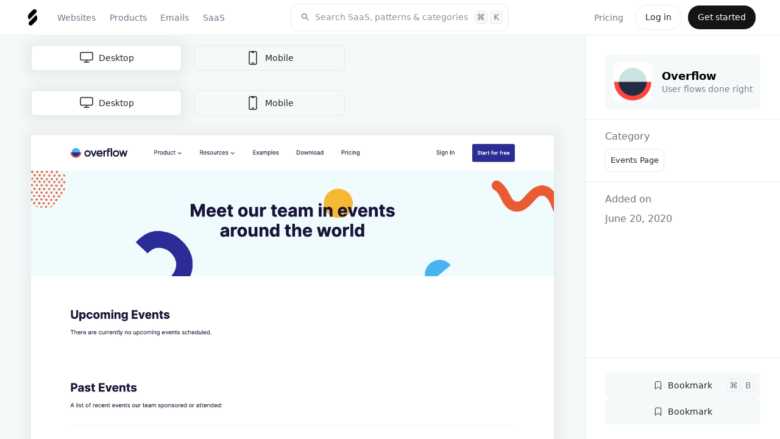

--- FILE ---
content_type: text/html
request_url: https://www.saasframe.io/examples/overflow-events-page
body_size: 29101
content:
<!DOCTYPE html><!-- Last Published: Wed Dec 17 2025 14:49:29 GMT+0000 (Coordinated Universal Time) --><html data-wf-domain="www.saasframe.io" data-wf-page="62e7ca8ddd9abcec1cd59e58" data-wf-site="5e9dc792e1210c2d5df7eba4" data-wf-collection="62e7ca8ddd9abc8343d59d41" data-wf-item-slug="overflow-events-page"><head><meta charset="utf-8"/><title>Overflow Events Page UI - SaaSFrame</title><meta content="Discover Overflow Events Page and thousands more SaaS  Events Page examples on SaaSFrame. Save hours of UI &amp; UX research with our library of screenshots." name="description"/><meta content="Overflow Events Page UI - SaaSFrame" property="og:title"/><meta content="Discover Overflow Events Page and thousands more SaaS  Events Page examples on SaaSFrame. Save hours of UI &amp; UX research with our library of screenshots." property="og:description"/><meta content="https://cdn.prod.website-files.com/5e9dc792e1210c5325f7ebbc/6545901de71448d498531f6e_62f272d8b7b092e7a6aa013d_1660055011026-853f820b-4e65-4ea0-8f70-79f79b5caf4e-name%253DOverflowEventsPage.avif" property="og:image"/><meta content="Overflow Events Page UI - SaaSFrame" property="twitter:title"/><meta content="Discover Overflow Events Page and thousands more SaaS  Events Page examples on SaaSFrame. Save hours of UI &amp; UX research with our library of screenshots." property="twitter:description"/><meta content="https://cdn.prod.website-files.com/5e9dc792e1210c5325f7ebbc/6545901de71448d498531f6e_62f272d8b7b092e7a6aa013d_1660055011026-853f820b-4e65-4ea0-8f70-79f79b5caf4e-name%253DOverflowEventsPage.avif" property="twitter:image"/><meta property="og:type" content="website"/><meta content="summary_large_image" name="twitter:card"/><meta content="width=device-width, initial-scale=1" name="viewport"/><meta content="google-site-verification=5JS1d6cjFcI8hMI_Xz9pqiuUNwDYJuzaWNgH9FyOWmc" name="google-site-verification"/><link href="https://cdn.prod.website-files.com/5e9dc792e1210c2d5df7eba4/css/saasframe.webflow.shared.04b86b607.min.css" rel="stylesheet" type="text/css"/><link href="https://fonts.googleapis.com" rel="preconnect"/><link href="https://fonts.gstatic.com" rel="preconnect" crossorigin="anonymous"/><script src="https://ajax.googleapis.com/ajax/libs/webfont/1.6.26/webfont.js" type="text/javascript"></script><script type="text/javascript">WebFont.load({  google: {    families: ["Lato:100,100italic,300,300italic,400,400italic,700,700italic,900,900italic","Montserrat:100,100italic,200,200italic,300,300italic,400,400italic,500,500italic,600,600italic,700,700italic,800,800italic,900,900italic"]  }});</script><script type="text/javascript">!function(o,c){var n=c.documentElement,t=" w-mod-";n.className+=t+"js",("ontouchstart"in o||o.DocumentTouch&&c instanceof DocumentTouch)&&(n.className+=t+"touch")}(window,document);</script><link href="https://cdn.prod.website-files.com/5e9dc792e1210c2d5df7eba4/62f47cfee4391fe6cff17380_saasframe%20logo%203%20(1).png" rel="shortcut icon" type="image/x-icon"/><link href="https://cdn.prod.website-files.com/5e9dc792e1210c2d5df7eba4/62f47d00be7e7e4f2fefd106_saasframe%20logo%203%20(2).png" rel="apple-touch-icon"/><script async="" src="https://www.googletagmanager.com/gtag/js?id=UA-167118559-1"></script><script type="text/javascript">window.dataLayer = window.dataLayer || [];function gtag(){dataLayer.push(arguments);}gtag('js', new Date());gtag('config', 'UA-167118559-1', {'anonymize_ip': false});</script><!-- Memberstack webflow package -->
<script data-memberstack-app="app_cldrjhs0m00f00ujxcg5fbmph" src="https://static.memberstack.com/scripts/v1/memberstack.js" type="text/javascript"></script>

<!-- [Attributes by Finsweet] CMS PrevNext -->
<script async src="https://cdn.jsdelivr.net/npm/@finsweet/attributes-cmsprevnext@1/cmsprevnext.js"></script>

<!-- [Attributes by Finsweet] CMS Nest -->
<script async src="https://cdn.jsdelivr.net/npm/@finsweet/attributes-cmsnest@1/cmsnest.js"></script>

<!-- [Attributes by Finsweet] CMS Filter -->
<script async src="https://cdn.jsdelivr.net/npm/@finsweet/attributes-cmsfilter@1/cmsfilter.js"></script>

<!-- [Attributes by Finsweet] CMS Load -->
<script async src="https://cdn.jsdelivr.net/npm/@finsweet/attributes-cmsload@1/cmsload.js"></script>

<!-- [Attributes by Finsweet] CMS Select -->
<script async src="https://cdn.jsdelivr.net/npm/@finsweet/attributes-cmsselect@1/cmsselect.js"></script>

<!-- [Attributes by Finsweet] Custom Form Select -->
<script defer src="https://cdn.jsdelivr.net/npm/@finsweet/attributes-selectcustom@1/selectcustom.js"></script>

<!-- [Attributes by Finsweet] CMS Combine -->
<script async src="https://cdn.jsdelivr.net/npm/@finsweet/attributes-cmscombine@1/cmscombine.js"></script>

<!-- [Attributes by Finsweet] Social Share -->
<script defer src="https://cdn.jsdelivr.net/npm/@finsweet/attributes-socialshare@1/socialshare.js"></script>

<!-- [Attributes by Finsweet] Copy to clipboard -->
<script defer src="https://cdn.jsdelivr.net/npm/@finsweet/attributes-copyclip@1/copyclip.js"></script>

<!-- [Attributes by Finsweet] Code Highlight -->
<script async src="https://cdn.jsdelivr.net/npm/@finsweet/attributes-codehighlight@1/codehighlight.js"></script>


<link rel="stylesheet" href="https://cdn.jsdelivr.net/gh/sygnaltech/webflow-util@4.3/dist/css/webflow-html.css">



<script>window.lemonSqueezyAffiliateConfig = { store: "saasframe" };</script>
<script src="https://lmsqueezy.com/affiliate.js" defer></script>











</head><body class="body---home"><div class="page-container no-height"><div data-collapse="medium" data-animation="default" data-duration="400" data-easing="ease" data-easing2="ease" role="banner" class="horizontal-navbar w-nav"><div class="div---horizontal-navbar-container"><div class="div-block-231"><div id="w-node-df6af9ca-e57b-ad37-4a59-9490fa114d43-0e1d4231" class="div-horizontal justify-start order-first"><div class="div---navbar---logo"><a href="/" class="navbar-logo w-inline-block"><img src="https://cdn.prod.website-files.com/5e9dc792e1210c2d5df7eba4/62f47d00be7e7e4f2fefd106_saasframe%20logo%203%20(2).webp" loading="lazy" alt="SaaSFrame logo" class="image-55"/></a></div><nav role="navigation" class="navbar-container-right w-nav-menu"><div class="div---navbar---navlinks"><div class="div-horizontal vertical-on-mobile"><div data-hover="false" data-delay="300" data-w-id="e8c12318-7739-5a17-a301-7a6cc52d3b0a" class="dropdown w-dropdown"><div class="nav-link w-dropdown-toggle"><div>Websites</div></div><nav class="navbar1-9_dropdown-list w-dropdown-list"><div class="navbar5_dropdown-content"><div class="navbar1-10_dropdown-content-left websites"><div class="div-horizontal space-between align-center"><h4 class="heading-style-h4">Website Pages</h4><a href="/websites/pages" class="button is-small w-button">All pages</a></div><div class="margin-top margin-small"><div class="collection-list-wrapper-27 w-dyn-list"><div role="list" class="collection-list-category-menu w-dyn-items"><div id="w-node-_55e8dd73-7e30-1a0b-d4aa-975be569b2a2-0e1d4231" role="listitem" class="collection-item-category-menu w-dyn-item"><a href="/categories/404-page" class="link-block---category-cards menu w-inline-block"><div class="div-horizontal"><div class="text-size-small mr-0-5">👽 404 Page</div><div class="text-size-small text-color-grey">43</div></div></a></div><div id="w-node-_55e8dd73-7e30-1a0b-d4aa-975be569b2a2-0e1d4231" role="listitem" class="collection-item-category-menu w-dyn-item"><a href="/categories/ai-page" class="link-block---category-cards menu w-inline-block"><div class="div-horizontal"><div class="text-size-small mr-0-5">🪄 AI Page</div><div class="text-size-small text-color-grey">14</div></div></a></div><div id="w-node-_55e8dd73-7e30-1a0b-d4aa-975be569b2a2-0e1d4231" role="listitem" class="collection-item-category-menu w-dyn-item"><a href="/categories/about-page" class="link-block---category-cards menu w-inline-block"><div class="div-horizontal"><div class="text-size-small mr-0-5">👨‍👩‍👧‍👦 About Page</div><div class="text-size-small text-color-grey">116</div></div></a></div><div id="w-node-_55e8dd73-7e30-1a0b-d4aa-975be569b2a2-0e1d4231" role="listitem" class="collection-item-category-menu w-dyn-item"><a href="/categories/academy" class="link-block---category-cards menu w-inline-block"><div class="div-horizontal"><div class="text-size-small mr-0-5">🎓 Academy</div><div class="text-size-small text-color-grey">24</div></div></a></div><div id="w-node-_55e8dd73-7e30-1a0b-d4aa-975be569b2a2-0e1d4231" role="listitem" class="collection-item-category-menu w-dyn-item"><a href="/categories/affiliate-page" class="link-block---category-cards menu w-inline-block"><div class="div-horizontal"><div class="text-size-small mr-0-5">🤑 Affiliate Page</div><div class="text-size-small text-color-grey">38</div></div></a></div><div id="w-node-_55e8dd73-7e30-1a0b-d4aa-975be569b2a2-0e1d4231" role="listitem" class="collection-item-category-menu w-dyn-item"><a href="/categories/blog-feed" class="link-block---category-cards menu w-inline-block"><div class="div-horizontal"><div class="text-size-small mr-0-5">✍️ Blog Feed</div><div class="text-size-small text-color-grey">97</div></div></a></div><div id="w-node-_55e8dd73-7e30-1a0b-d4aa-975be569b2a2-0e1d4231" role="listitem" class="collection-item-category-menu w-dyn-item"><a href="/categories/blog-template" class="link-block---category-cards menu w-inline-block"><div class="div-horizontal"><div class="text-size-small mr-0-5">📝 Blog Template</div><div class="text-size-small text-color-grey">44</div></div></a></div><div id="w-node-_55e8dd73-7e30-1a0b-d4aa-975be569b2a2-0e1d4231" role="listitem" class="collection-item-category-menu w-dyn-item"><a href="/categories/careers-page" class="link-block---category-cards menu w-inline-block"><div class="div-horizontal"><div class="text-size-small mr-0-5">💼 Careers Page</div><div class="text-size-small text-color-grey">86</div></div></a></div><div id="w-node-_55e8dd73-7e30-1a0b-d4aa-975be569b2a2-0e1d4231" role="listitem" class="collection-item-category-menu w-dyn-item"><a href="/categories/changelog" class="link-block---category-cards menu w-inline-block"><div class="div-horizontal"><div class="text-size-small mr-0-5">🆕 Changelog</div><div class="text-size-small text-color-grey">13</div></div></a></div><div id="w-node-_55e8dd73-7e30-1a0b-d4aa-975be569b2a2-0e1d4231" role="listitem" class="collection-item-category-menu w-dyn-item"><a href="/categories/comparison-page" class="link-block---category-cards menu w-inline-block"><div class="div-horizontal"><div class="text-size-small mr-0-5">🥊 Comparison Page</div><div class="text-size-small text-color-grey">46</div></div></a></div><div id="w-node-_55e8dd73-7e30-1a0b-d4aa-975be569b2a2-0e1d4231" role="listitem" class="collection-item-category-menu w-dyn-item"><a href="/categories/contact-page" class="link-block---category-cards menu w-inline-block"><div class="div-horizontal"><div class="text-size-small mr-0-5">💌 Contact Page</div><div class="text-size-small text-color-grey">31</div></div></a></div><div id="w-node-_55e8dd73-7e30-1a0b-d4aa-975be569b2a2-0e1d4231" role="listitem" class="collection-item-category-menu w-dyn-item"><a href="/categories/case-studies" class="link-block---category-cards menu w-inline-block"><div class="div-horizontal"><div class="text-size-small mr-0-5">👌 Customer Stories</div><div class="text-size-small text-color-grey">62</div></div></a></div><div id="w-node-_55e8dd73-7e30-1a0b-d4aa-975be569b2a2-0e1d4231" role="listitem" class="collection-item-category-menu w-dyn-item"><a href="/categories/customers-page" class="link-block---category-cards menu w-inline-block"><div class="div-horizontal"><div class="text-size-small mr-0-5">🤝 Customers Page</div><div class="text-size-small text-color-grey">44</div></div></a></div><div id="w-node-_55e8dd73-7e30-1a0b-d4aa-975be569b2a2-0e1d4231" role="listitem" class="collection-item-category-menu w-dyn-item"><a href="/categories/demo-request" class="link-block---category-cards menu w-inline-block"><div class="div-horizontal"><div class="text-size-small mr-0-5">📺 Demo Request</div><div class="text-size-small text-color-grey">42</div></div></a></div><div id="w-node-_55e8dd73-7e30-1a0b-d4aa-975be569b2a2-0e1d4231" role="listitem" class="collection-item-category-menu w-dyn-item"><a href="/categories/developers-page" class="link-block---category-cards menu w-inline-block"><div class="div-horizontal"><div class="text-size-small mr-0-5">👩‍💻 Developers Page</div><div class="text-size-small text-color-grey">5</div></div></a></div><div id="w-node-_55e8dd73-7e30-1a0b-d4aa-975be569b2a2-0e1d4231" role="listitem" class="collection-item-category-menu w-dyn-item"><a href="/categories/documentation" class="link-block---category-cards menu w-inline-block"><div class="div-horizontal"><div class="text-size-small mr-0-5">📚 Documentation</div><div class="text-size-small text-color-grey">28</div></div></a></div><div id="w-node-_55e8dd73-7e30-1a0b-d4aa-975be569b2a2-0e1d4231" role="listitem" class="collection-item-category-menu w-dyn-item"><a href="/categories/download-page" class="link-block---category-cards menu w-inline-block"><div class="div-horizontal"><div class="text-size-small mr-0-5">☁️ Download Page</div><div class="text-size-small text-color-grey">26</div></div></a></div><div id="w-node-_55e8dd73-7e30-1a0b-d4aa-975be569b2a2-0e1d4231" role="listitem" class="collection-item-category-menu w-dyn-item"><a href="/categories/early-access-page" class="link-block---category-cards menu w-inline-block"><div class="div-horizontal"><div class="text-size-small mr-0-5">🔜 Early Access Page</div><div class="text-size-small text-color-grey">13</div></div></a></div><div id="w-node-_55e8dd73-7e30-1a0b-d4aa-975be569b2a2-0e1d4231" role="listitem" class="collection-item-category-menu w-dyn-item"><a href="/categories/ebook-page" class="link-block---category-cards menu w-inline-block"><div class="div-horizontal"><div class="text-size-small mr-0-5">📙 eBook Page</div><div class="text-size-small text-color-grey">14</div></div></a></div><div id="w-node-_55e8dd73-7e30-1a0b-d4aa-975be569b2a2-0e1d4231" role="listitem" class="collection-item-category-menu w-dyn-item"><a href="/categories/enterprise-page" class="link-block---category-cards menu w-inline-block"><div class="div-horizontal"><div class="text-size-small mr-0-5">🏢 Enterprise Page</div><div class="text-size-small text-color-grey">17</div></div></a></div><div id="w-node-_55e8dd73-7e30-1a0b-d4aa-975be569b2a2-0e1d4231" role="listitem" class="collection-item-category-menu w-dyn-item"><a href="/categories/events-page" class="link-block---category-cards menu w-inline-block"><div class="div-horizontal"><div class="text-size-small mr-0-5">🎉 Events Page</div><div class="text-size-small text-color-grey">17</div></div></a></div><div id="w-node-_55e8dd73-7e30-1a0b-d4aa-975be569b2a2-0e1d4231" role="listitem" class="collection-item-category-menu w-dyn-item"><a href="/categories/faq" class="link-block---category-cards menu w-inline-block"><div class="div-horizontal"><div class="text-size-small mr-0-5">❓ FAQ</div><div class="text-size-small text-color-grey">8</div></div></a></div><div id="w-node-_55e8dd73-7e30-1a0b-d4aa-975be569b2a2-0e1d4231" role="listitem" class="collection-item-category-menu w-dyn-item"><a href="/categories/features-page" class="link-block---category-cards menu w-inline-block"><div class="div-horizontal"><div class="text-size-small mr-0-5">⛏ Features Page</div><div class="text-size-small text-color-grey">59</div></div></a></div><div id="w-node-_55e8dd73-7e30-1a0b-d4aa-975be569b2a2-0e1d4231" role="listitem" class="collection-item-category-menu w-dyn-item"><a href="/categories/for-education-page" class="link-block---category-cards menu w-inline-block"><div class="div-horizontal"><div class="text-size-small mr-0-5">👩‍🎓 For Education Page</div><div class="text-size-small text-color-grey">4</div></div></a></div><div id="w-node-_55e8dd73-7e30-1a0b-d4aa-975be569b2a2-0e1d4231" role="listitem" class="collection-item-category-menu w-dyn-item"><a href="/categories/impact-page" class="link-block---category-cards menu w-inline-block"><div class="div-horizontal"><div class="text-size-small mr-0-5">🌱 Impact Page</div><div class="text-size-small text-color-grey">9</div></div></a></div><div id="w-node-_55e8dd73-7e30-1a0b-d4aa-975be569b2a2-0e1d4231" role="listitem" class="collection-item-category-menu w-dyn-item"><a href="/categories/integrations-library" class="link-block---category-cards menu w-inline-block"><div class="div-horizontal"><div class="text-size-small mr-0-5">🧰 Integrations Library</div><div class="text-size-small text-color-grey">52</div></div></a></div><div id="w-node-_55e8dd73-7e30-1a0b-d4aa-975be569b2a2-0e1d4231" role="listitem" class="collection-item-category-menu w-dyn-item"><a href="/categories/integrations-page" class="link-block---category-cards menu w-inline-block"><div class="div-horizontal"><div class="text-size-small mr-0-5">🤝 Integrations Page</div><div class="text-size-small text-color-grey">27</div></div></a></div><div id="w-node-_55e8dd73-7e30-1a0b-d4aa-975be569b2a2-0e1d4231" role="listitem" class="collection-item-category-menu w-dyn-item"><a href="/categories/landing-page" class="link-block---category-cards menu w-inline-block"><div class="div-horizontal"><div class="text-size-small mr-0-5">✈️ Landing Page</div><div class="text-size-small text-color-grey">262</div></div></a></div><div id="w-node-_55e8dd73-7e30-1a0b-d4aa-975be569b2a2-0e1d4231" role="listitem" class="collection-item-category-menu w-dyn-item"><a href="/categories/newsletter-page" class="link-block---category-cards menu w-inline-block"><div class="div-horizontal"><div class="text-size-small mr-0-5">💌 Newsletter Page</div><div class="text-size-small text-color-grey">8</div></div></a></div><div id="w-node-_55e8dd73-7e30-1a0b-d4aa-975be569b2a2-0e1d4231" role="listitem" class="collection-item-category-menu w-dyn-item"><a href="/categories/podcast-pages" class="link-block---category-cards menu w-inline-block"><div class="div-horizontal"><div class="text-size-small mr-0-5">🎙 Podcast Pages</div><div class="text-size-small text-color-grey">15</div></div></a></div><div id="w-node-_55e8dd73-7e30-1a0b-d4aa-975be569b2a2-0e1d4231" role="listitem" class="collection-item-category-menu w-dyn-item"><a href="/categories/press-page" class="link-block---category-cards menu w-inline-block"><div class="div-horizontal"><div class="text-size-small mr-0-5">📰 Press Page</div><div class="text-size-small text-color-grey">34</div></div></a></div><div id="w-node-_55e8dd73-7e30-1a0b-d4aa-975be569b2a2-0e1d4231" role="listitem" class="collection-item-category-menu w-dyn-item"><a href="/categories/pricing-page" class="link-block---category-cards menu w-inline-block"><div class="div-horizontal"><div class="text-size-small mr-0-5">💵 Pricing Page</div><div class="text-size-small text-color-grey">211</div></div></a></div><div id="w-node-_55e8dd73-7e30-1a0b-d4aa-975be569b2a2-0e1d4231" role="listitem" class="collection-item-category-menu w-dyn-item"><a href="/categories/gdpr-compliance-page" class="link-block---category-cards menu w-inline-block"><div class="div-horizontal"><div class="text-size-small mr-0-5">🔐 GDPR Compliance</div><div class="text-size-small text-color-grey">3</div></div></a></div><div id="w-node-_55e8dd73-7e30-1a0b-d4aa-975be569b2a2-0e1d4231" role="listitem" class="collection-item-category-menu w-dyn-item"><a href="/categories/product-video" class="link-block---category-cards menu w-inline-block"><div class="div-horizontal"><div class="text-size-small mr-0-5">🚶‍♀️ Product Video</div><div class="text-size-small text-color-grey">16</div></div></a></div><div id="w-node-_55e8dd73-7e30-1a0b-d4aa-975be569b2a2-0e1d4231" role="listitem" class="collection-item-category-menu w-dyn-item"><a href="/categories/security-page" class="link-block---category-cards menu w-inline-block"><div class="div-horizontal"><div class="text-size-small mr-0-5">🛡 Security Page</div><div class="text-size-small text-color-grey">21</div></div></a></div><div id="w-node-_55e8dd73-7e30-1a0b-d4aa-975be569b2a2-0e1d4231" role="listitem" class="collection-item-category-menu w-dyn-item"><a href="/categories/templates" class="link-block---category-cards menu w-inline-block"><div class="div-horizontal"><div class="text-size-small mr-0-5">📝 Templates Library</div><div class="text-size-small text-color-grey">28</div></div></a></div><div id="w-node-_55e8dd73-7e30-1a0b-d4aa-975be569b2a2-0e1d4231" role="listitem" class="collection-item-category-menu w-dyn-item"><a href="/categories/thank-you-page" class="link-block---category-cards menu w-inline-block"><div class="div-horizontal"><div class="text-size-small mr-0-5">🙏 Thank You Page</div><div class="text-size-small text-color-grey">12</div></div></a></div><div id="w-node-_55e8dd73-7e30-1a0b-d4aa-975be569b2a2-0e1d4231" role="listitem" class="collection-item-category-menu w-dyn-item"><a href="/categories/use-cases" class="link-block---category-cards menu w-inline-block"><div class="div-horizontal"><div class="text-size-small mr-0-5">🎯 Use Cases</div><div class="text-size-small text-color-grey">31</div></div></a></div><div id="w-node-_55e8dd73-7e30-1a0b-d4aa-975be569b2a2-0e1d4231" role="listitem" class="collection-item-category-menu w-dyn-item"><a href="/categories/webinars-page" class="link-block---category-cards menu w-inline-block"><div class="div-horizontal"><div class="text-size-small mr-0-5">📺 Webinars Page</div><div class="text-size-small text-color-grey">20</div></div></a></div></div></div></div></div><div class="navbar5_dropdown-content-right websites"><div class="navbar5_dropdown-content-wrapper z-index-1"><div id="w-node-_9d7a8e53-c626-8848-2560-e50e25a15f7d-0e1d4231" class="div-horizontal space-between align-center"><h4 class="heading-style-h4">Sections</h4><a href="/websites/sections" class="button is-small is-white w-button">All sections</a></div><div id="w-node-e8c12318-7739-5a17-a301-7a6cc52d3b4d-0e1d4231" class="navbar5_blog-list-wrapper"><div class="collection-list-wrapper-28 w-dyn-list"><div role="list" class="pattern-collection-list w-dyn-items"><div role="listitem" class="pattern-item width-full w-dyn-item"><a href="/patterns/api" class="pattern-item_container w-inline-block"><div class="pattern-text-container menu"><img alt="" loading="lazy" src="https://cdn.prod.website-files.com/5e9dc792e1210c5325f7ebbc/62f33563a5685a0c5fd88212_API.avif" sizes="100vw" srcset="https://cdn.prod.website-files.com/5e9dc792e1210c5325f7ebbc/62f33563a5685a0c5fd88212_API-p-500.avif 500w, https://cdn.prod.website-files.com/5e9dc792e1210c5325f7ebbc/62f33563a5685a0c5fd88212_API-p-800.avif 800w, https://cdn.prod.website-files.com/5e9dc792e1210c5325f7ebbc/62f33563a5685a0c5fd88212_API.avif 1200w" class="image-pattern-mini"/><div><div class="text-size-regular mr-0-3">API</div><div class="div-horizontal"><div class="text-size-small text-color-grey">8</div><div class="text-size-small text-color-grey ml-0-3">sections</div></div></div></div></a></div><div role="listitem" class="pattern-item width-full w-dyn-item"><a href="/patterns/awards" class="pattern-item_container w-inline-block"><div class="pattern-text-container menu"><img alt="" loading="lazy" src="https://cdn.prod.website-files.com/5e9dc792e1210c5325f7ebbc/62f334eee38c6ddb521c404f_Awards.avif" sizes="100vw" srcset="https://cdn.prod.website-files.com/5e9dc792e1210c5325f7ebbc/62f334eee38c6ddb521c404f_Awards-p-500.avif 500w, https://cdn.prod.website-files.com/5e9dc792e1210c5325f7ebbc/62f334eee38c6ddb521c404f_Awards.avif 1200w" class="image-pattern-mini"/><div><div class="text-size-regular mr-0-3">Awards</div><div class="div-horizontal"><div class="text-size-small text-color-grey">15</div><div class="text-size-small text-color-grey ml-0-3">sections</div></div></div></div></a></div><div role="listitem" class="pattern-item width-full w-dyn-item"><a href="/patterns/bento-grid" class="pattern-item_container w-inline-block"><div class="pattern-text-container menu"><img alt="" loading="lazy" src="https://cdn.prod.website-files.com/5e9dc792e1210c5325f7ebbc/648b5d04d1fa40f4d1857257_bento.avif" sizes="100vw" srcset="https://cdn.prod.website-files.com/5e9dc792e1210c5325f7ebbc/648b5d04d1fa40f4d1857257_bento-p-500.avif 500w, https://cdn.prod.website-files.com/5e9dc792e1210c5325f7ebbc/648b5d04d1fa40f4d1857257_bento-p-800.avif 800w, https://cdn.prod.website-files.com/5e9dc792e1210c5325f7ebbc/648b5d04d1fa40f4d1857257_bento.avif 1200w" class="image-pattern-mini"/><div><div class="text-size-regular mr-0-3">Bento Grid</div><div class="div-horizontal"><div class="text-size-small text-color-grey">43</div><div class="text-size-small text-color-grey ml-0-3">sections</div></div></div></div></a></div><div role="listitem" class="pattern-item width-full w-dyn-item"><a href="/patterns/blog-cards" class="pattern-item_container w-inline-block"><div class="pattern-text-container menu"><img alt="" loading="lazy" src="https://cdn.prod.website-files.com/5e9dc792e1210c5325f7ebbc/648b5cfbe50f6a6f2f8f1713_blog%20cards.avif" sizes="100vw" srcset="https://cdn.prod.website-files.com/5e9dc792e1210c5325f7ebbc/648b5cfbe50f6a6f2f8f1713_blog%20cards-p-500.avif 500w, https://cdn.prod.website-files.com/5e9dc792e1210c5325f7ebbc/648b5cfbe50f6a6f2f8f1713_blog%20cards-p-800.avif 800w, https://cdn.prod.website-files.com/5e9dc792e1210c5325f7ebbc/648b5cfbe50f6a6f2f8f1713_blog%20cards.avif 1200w" class="image-pattern-mini"/><div><div class="text-size-regular mr-0-3">Blog Cards</div><div class="div-horizontal"><div class="text-size-small text-color-grey">16</div><div class="text-size-small text-color-grey ml-0-3">sections</div></div></div></div></a></div><div role="listitem" class="pattern-item width-full w-dyn-item"><a href="/patterns/calculator" class="pattern-item_container w-inline-block"><div class="pattern-text-container menu"><img alt="" loading="lazy" src="https://cdn.prod.website-files.com/5e9dc792e1210c5325f7ebbc/62f3343333f545600332fa29_Calculator.avif" sizes="100vw" srcset="https://cdn.prod.website-files.com/5e9dc792e1210c5325f7ebbc/62f3343333f545600332fa29_Calculator-p-500.avif 500w, https://cdn.prod.website-files.com/5e9dc792e1210c5325f7ebbc/62f3343333f545600332fa29_Calculator-p-800.avif 800w, https://cdn.prod.website-files.com/5e9dc792e1210c5325f7ebbc/62f3343333f545600332fa29_Calculator.avif 1200w" class="image-pattern-mini"/><div><div class="text-size-regular mr-0-3">Calculator</div><div class="div-horizontal"><div class="text-size-small text-color-grey">15</div><div class="text-size-small text-color-grey ml-0-3">sections</div></div></div></div></a></div><div role="listitem" class="pattern-item width-full w-dyn-item"><a href="/patterns/call-to-action" class="pattern-item_container w-inline-block"><div class="pattern-text-container menu"><img alt="" loading="lazy" src="https://cdn.prod.website-files.com/5e9dc792e1210c5325f7ebbc/62f32360523cfa1b7d7f7f8a_CTA.avif" sizes="100vw" srcset="https://cdn.prod.website-files.com/5e9dc792e1210c5325f7ebbc/62f32360523cfa1b7d7f7f8a_CTA-p-500.avif 500w, https://cdn.prod.website-files.com/5e9dc792e1210c5325f7ebbc/62f32360523cfa1b7d7f7f8a_CTA-p-800.avif 800w, https://cdn.prod.website-files.com/5e9dc792e1210c5325f7ebbc/62f32360523cfa1b7d7f7f8a_CTA.avif 1200w" class="image-pattern-mini"/><div><div class="text-size-regular mr-0-3">Call To Action</div><div class="div-horizontal"><div class="text-size-small text-color-grey">44</div><div class="text-size-small text-color-grey ml-0-3">sections</div></div></div></div></a></div><div role="listitem" class="pattern-item width-full w-dyn-item"><a href="/patterns/call-to-download" class="pattern-item_container w-inline-block"><div class="pattern-text-container menu"><img alt="" loading="lazy" src="https://cdn.prod.website-files.com/5e9dc792e1210c5325f7ebbc/62f33528349867774c2b6a8a_CTD.avif" sizes="100vw" srcset="https://cdn.prod.website-files.com/5e9dc792e1210c5325f7ebbc/62f33528349867774c2b6a8a_CTD-p-500.avif 500w, https://cdn.prod.website-files.com/5e9dc792e1210c5325f7ebbc/62f33528349867774c2b6a8a_CTD-p-800.avif 800w, https://cdn.prod.website-files.com/5e9dc792e1210c5325f7ebbc/62f33528349867774c2b6a8a_CTD.avif 1200w" class="image-pattern-mini"/><div><div class="text-size-regular mr-0-3">Call To Download</div><div class="div-horizontal"><div class="text-size-small text-color-grey">6</div><div class="text-size-small text-color-grey ml-0-3">sections</div></div></div></div></a></div><div role="listitem" class="pattern-item width-full w-dyn-item"><a href="/patterns/clients-logo" class="pattern-item_container w-inline-block"><div class="pattern-text-container menu"><img alt="" loading="lazy" src="https://cdn.prod.website-files.com/5e9dc792e1210c5325f7ebbc/62f32353901bb24dc03da58d_Logo.avif" sizes="100vw" srcset="https://cdn.prod.website-files.com/5e9dc792e1210c5325f7ebbc/62f32353901bb24dc03da58d_Logo-p-500.avif 500w, https://cdn.prod.website-files.com/5e9dc792e1210c5325f7ebbc/62f32353901bb24dc03da58d_Logo.avif 1200w" class="image-pattern-mini"/><div><div class="text-size-regular mr-0-3">Clients Logo</div><div class="div-horizontal"><div class="text-size-small text-color-grey">27</div><div class="text-size-small text-color-grey ml-0-3">sections</div></div></div></div></a></div><div role="listitem" class="pattern-item width-full w-dyn-item"><a href="/patterns/code-snippet" class="pattern-item_container w-inline-block"><div class="pattern-text-container menu"><img alt="" loading="lazy" src="https://cdn.prod.website-files.com/5e9dc792e1210c5325f7ebbc/63ee602b981435dbdd8e10f2_code%20snipper.avif" sizes="100vw" srcset="https://cdn.prod.website-files.com/5e9dc792e1210c5325f7ebbc/63ee602b981435dbdd8e10f2_code%20snipper-p-500.avif 500w, https://cdn.prod.website-files.com/5e9dc792e1210c5325f7ebbc/63ee602b981435dbdd8e10f2_code%20snipper-p-800.avif 800w, https://cdn.prod.website-files.com/5e9dc792e1210c5325f7ebbc/63ee602b981435dbdd8e10f2_code%20snipper.avif 1200w" class="image-pattern-mini"/><div><div class="text-size-regular mr-0-3">Code snippet</div><div class="div-horizontal"><div class="text-size-small text-color-grey">4</div><div class="text-size-small text-color-grey ml-0-3">sections</div></div></div></div></a></div><div role="listitem" class="pattern-item width-full w-dyn-item"><a href="/patterns/comparison-d" class="pattern-item_container w-inline-block"><div class="pattern-text-container menu"><img alt="" loading="lazy" src="https://cdn.prod.website-files.com/5e9dc792e1210c5325f7ebbc/648b5d0c12e5ff01627abac8_comparison.avif" sizes="100vw" srcset="https://cdn.prod.website-files.com/5e9dc792e1210c5325f7ebbc/648b5d0c12e5ff01627abac8_comparison-p-500.avif 500w, https://cdn.prod.website-files.com/5e9dc792e1210c5325f7ebbc/648b5d0c12e5ff01627abac8_comparison-p-800.avif 800w, https://cdn.prod.website-files.com/5e9dc792e1210c5325f7ebbc/648b5d0c12e5ff01627abac8_comparison.avif 1200w" class="image-pattern-mini"/><div><div class="text-size-regular mr-0-3">Comparison</div><div class="div-horizontal"><div class="text-size-small text-color-grey">15</div><div class="text-size-small text-color-grey ml-0-3">sections</div></div></div></div></a></div><div role="listitem" class="pattern-item width-full w-dyn-item"><a href="/patterns/contact-form" class="pattern-item_container w-inline-block"><div class="pattern-text-container menu"><img alt="" loading="lazy" src="https://cdn.prod.website-files.com/5e9dc792e1210c5325f7ebbc/62f334cd901bb256fb3e80cd_Contact.avif" sizes="100vw" srcset="https://cdn.prod.website-files.com/5e9dc792e1210c5325f7ebbc/62f334cd901bb256fb3e80cd_Contact-p-500.avif 500w, https://cdn.prod.website-files.com/5e9dc792e1210c5325f7ebbc/62f334cd901bb256fb3e80cd_Contact.avif 1200w" class="image-pattern-mini"/><div><div class="text-size-regular mr-0-3">Contact Form</div><div class="div-horizontal"><div class="text-size-small text-color-grey">6</div><div class="text-size-small text-color-grey ml-0-3">sections</div></div></div></div></a></div><div role="listitem" class="pattern-item width-full w-dyn-item"><a href="/patterns/faq" class="pattern-item_container w-inline-block"><div class="pattern-text-container menu"><img alt="" loading="lazy" src="https://cdn.prod.website-files.com/5e9dc792e1210c5325f7ebbc/62f323d8e54e01c4365e9719_FAQ.avif" sizes="100vw" srcset="https://cdn.prod.website-files.com/5e9dc792e1210c5325f7ebbc/62f323d8e54e01c4365e9719_FAQ-p-500.avif 500w, https://cdn.prod.website-files.com/5e9dc792e1210c5325f7ebbc/62f323d8e54e01c4365e9719_FAQ.avif 1200w" class="image-pattern-mini"/><div><div class="text-size-regular mr-0-3">FAQ</div><div class="div-horizontal"><div class="text-size-small text-color-grey">10</div><div class="text-size-small text-color-grey ml-0-3">sections</div></div></div></div></a></div><div role="listitem" class="pattern-item width-full w-dyn-item"><a href="/patterns/feature" class="pattern-item_container w-inline-block"><div class="pattern-text-container menu"><img alt="" loading="lazy" src="https://cdn.prod.website-files.com/5e9dc792e1210c5325f7ebbc/62f323ed3ebbed0596491f2a_Feature.avif" sizes="100vw" srcset="https://cdn.prod.website-files.com/5e9dc792e1210c5325f7ebbc/62f323ed3ebbed0596491f2a_Feature-p-500.avif 500w, https://cdn.prod.website-files.com/5e9dc792e1210c5325f7ebbc/62f323ed3ebbed0596491f2a_Feature-p-800.avif 800w, https://cdn.prod.website-files.com/5e9dc792e1210c5325f7ebbc/62f323ed3ebbed0596491f2a_Feature.avif 1200w" class="image-pattern-mini"/><div><div class="text-size-regular mr-0-3">Features</div><div class="div-horizontal"><div class="text-size-small text-color-grey">90</div><div class="text-size-small text-color-grey ml-0-3">sections</div></div></div></div></a></div><div role="listitem" class="pattern-item width-full w-dyn-item"><a href="/patterns/footer" class="pattern-item_container w-inline-block"><div class="pattern-text-container menu"><img alt="" loading="lazy" src="https://cdn.prod.website-files.com/5e9dc792e1210c5325f7ebbc/648b5d16bf5e3906b9a208ad_footer.avif" sizes="100vw" srcset="https://cdn.prod.website-files.com/5e9dc792e1210c5325f7ebbc/648b5d16bf5e3906b9a208ad_footer-p-500.avif 500w, https://cdn.prod.website-files.com/5e9dc792e1210c5325f7ebbc/648b5d16bf5e3906b9a208ad_footer-p-800.avif 800w, https://cdn.prod.website-files.com/5e9dc792e1210c5325f7ebbc/648b5d16bf5e3906b9a208ad_footer.avif 1200w" class="image-pattern-mini"/><div><div class="text-size-regular mr-0-3">Footer</div><div class="div-horizontal"><div class="text-size-small text-color-grey">34</div><div class="text-size-small text-color-grey ml-0-3">sections</div></div></div></div></a></div><div role="listitem" class="pattern-item width-full w-dyn-item"><a href="/patterns/infinite-marquee" class="pattern-item_container w-inline-block"><div class="pattern-text-container menu"><img alt="" loading="lazy" src="https://cdn.prod.website-files.com/5e9dc792e1210c5325f7ebbc/648b5d21c115ff050ce2cd2f_marque.avif" sizes="100vw" srcset="https://cdn.prod.website-files.com/5e9dc792e1210c5325f7ebbc/648b5d21c115ff050ce2cd2f_marque-p-500.avif 500w, https://cdn.prod.website-files.com/5e9dc792e1210c5325f7ebbc/648b5d21c115ff050ce2cd2f_marque-p-800.avif 800w, https://cdn.prod.website-files.com/5e9dc792e1210c5325f7ebbc/648b5d21c115ff050ce2cd2f_marque.avif 1200w" class="image-pattern-mini"/><div><div class="text-size-regular mr-0-3">Infinite Marquee</div><div class="div-horizontal"><div class="text-size-small text-color-grey">5</div><div class="text-size-small text-color-grey ml-0-3">sections</div></div></div></div></a></div><div role="listitem" class="pattern-item width-full w-dyn-item"><a href="/patterns/integrations" class="pattern-item_container w-inline-block"><div class="pattern-text-container menu"><img alt="" loading="lazy" src="https://cdn.prod.website-files.com/5e9dc792e1210c5325f7ebbc/62f3354c33f5452366330c2d_Integration.avif" sizes="100vw" srcset="https://cdn.prod.website-files.com/5e9dc792e1210c5325f7ebbc/62f3354c33f5452366330c2d_Integration-p-500.avif 500w, https://cdn.prod.website-files.com/5e9dc792e1210c5325f7ebbc/62f3354c33f5452366330c2d_Integration.avif 1200w" class="image-pattern-mini"/><div><div class="text-size-regular mr-0-3">Integrations</div><div class="div-horizontal"><div class="text-size-small text-color-grey">28</div><div class="text-size-small text-color-grey ml-0-3">sections</div></div></div></div></a></div><div role="listitem" class="pattern-item width-full w-dyn-item"><a href="/patterns/maps" class="pattern-item_container w-inline-block"><div class="pattern-text-container menu"><img alt="" loading="lazy" src="https://cdn.prod.website-files.com/5e9dc792e1210c5325f7ebbc/63ee58dd7345f46a9ffeacde_map.avif" sizes="100vw" srcset="https://cdn.prod.website-files.com/5e9dc792e1210c5325f7ebbc/63ee58dd7345f46a9ffeacde_map-p-500.avif 500w, https://cdn.prod.website-files.com/5e9dc792e1210c5325f7ebbc/63ee58dd7345f46a9ffeacde_map.avif 1200w" class="image-pattern-mini"/><div><div class="text-size-regular mr-0-3">Maps</div><div class="div-horizontal"><div class="text-size-small text-color-grey">8</div><div class="text-size-small text-color-grey ml-0-3">sections</div></div></div></div></a></div><div role="listitem" class="pattern-item width-full w-dyn-item"><a href="/patterns/newsletter-form" class="pattern-item_container w-inline-block"><div class="pattern-text-container menu"><img alt="" loading="lazy" src="https://cdn.prod.website-files.com/5e9dc792e1210c5325f7ebbc/62f32389e8660c65ca526651_Newsletter.avif" sizes="100vw" srcset="https://cdn.prod.website-files.com/5e9dc792e1210c5325f7ebbc/62f32389e8660c65ca526651_Newsletter-p-500.avif 500w, https://cdn.prod.website-files.com/5e9dc792e1210c5325f7ebbc/62f32389e8660c65ca526651_Newsletter-p-800.avif 800w, https://cdn.prod.website-files.com/5e9dc792e1210c5325f7ebbc/62f32389e8660c65ca526651_Newsletter.avif 1200w" class="image-pattern-mini"/><div><div class="text-size-regular mr-0-3">Newsletter Form</div><div class="div-horizontal"><div class="text-size-small text-color-grey">12</div><div class="text-size-small text-color-grey ml-0-3">sections</div></div></div></div></a></div><div role="listitem" class="pattern-item width-full w-dyn-item"><a href="/patterns/notification-banner" class="pattern-item_container w-inline-block"><div class="pattern-text-container menu"><img alt="" loading="lazy" src="https://cdn.prod.website-files.com/5e9dc792e1210c5325f7ebbc/62f334841470936b9a682c6e_banner.avif" sizes="100vw" srcset="https://cdn.prod.website-files.com/5e9dc792e1210c5325f7ebbc/62f334841470936b9a682c6e_banner-p-500.avif 500w, https://cdn.prod.website-files.com/5e9dc792e1210c5325f7ebbc/62f334841470936b9a682c6e_banner.avif 1200w" class="image-pattern-mini"/><div><div class="text-size-regular mr-0-3">Notification Banner</div><div class="div-horizontal"><div class="text-size-small text-color-grey">12</div><div class="text-size-small text-color-grey ml-0-3">sections</div></div></div></div></a></div><div role="listitem" class="pattern-item width-full w-dyn-item"><a href="/patterns/persona" class="pattern-item_container w-inline-block"><div class="pattern-text-container menu"><img alt="" loading="lazy" src="https://cdn.prod.website-files.com/5e9dc792e1210c5325f7ebbc/648b5d34ed2d9d7f24a443e8_persona-1.avif" sizes="100vw" srcset="https://cdn.prod.website-files.com/5e9dc792e1210c5325f7ebbc/648b5d34ed2d9d7f24a443e8_persona-1-p-500.avif 500w, https://cdn.prod.website-files.com/5e9dc792e1210c5325f7ebbc/648b5d34ed2d9d7f24a443e8_persona-1-p-800.avif 800w, https://cdn.prod.website-files.com/5e9dc792e1210c5325f7ebbc/648b5d34ed2d9d7f24a443e8_persona-1.avif 1200w" class="image-pattern-mini"/><div><div class="text-size-regular mr-0-3">Persona</div><div class="div-horizontal"><div class="text-size-small text-color-grey">8</div><div class="text-size-small text-color-grey ml-0-3">sections</div></div></div></div></a></div><div role="listitem" class="pattern-item width-full w-dyn-item"><a href="/patterns/pricing-comparison" class="pattern-item_container w-inline-block"><div class="pattern-text-container menu"><img alt="" loading="lazy" src="https://cdn.prod.website-files.com/5e9dc792e1210c5325f7ebbc/648b5cf347e848e367ae9bf1_plan%20comp.avif" sizes="100vw" srcset="https://cdn.prod.website-files.com/5e9dc792e1210c5325f7ebbc/648b5cf347e848e367ae9bf1_plan%20comp-p-500.avif 500w, https://cdn.prod.website-files.com/5e9dc792e1210c5325f7ebbc/648b5cf347e848e367ae9bf1_plan%20comp-p-800.avif 800w, https://cdn.prod.website-files.com/5e9dc792e1210c5325f7ebbc/648b5cf347e848e367ae9bf1_plan%20comp.avif 1200w" class="image-pattern-mini"/><div><div class="text-size-regular mr-0-3">Plans Comparison</div><div class="div-horizontal"><div class="text-size-small text-color-grey">18</div><div class="text-size-small text-color-grey ml-0-3">sections</div></div></div></div></a></div><div role="listitem" class="pattern-item width-full w-dyn-item"><a href="/patterns/pricing" class="pattern-item_container w-inline-block"><div class="pattern-text-container menu"><img alt="" loading="lazy" src="https://cdn.prod.website-files.com/5e9dc792e1210c5325f7ebbc/62f3236d33f54589a032072c_Pricing.avif" sizes="100vw" srcset="https://cdn.prod.website-files.com/5e9dc792e1210c5325f7ebbc/62f3236d33f54589a032072c_Pricing-p-500.avif 500w, https://cdn.prod.website-files.com/5e9dc792e1210c5325f7ebbc/62f3236d33f54589a032072c_Pricing-p-800.avif 800w, https://cdn.prod.website-files.com/5e9dc792e1210c5325f7ebbc/62f3236d33f54589a032072c_Pricing.avif 1200w" class="image-pattern-mini"/><div><div class="text-size-regular mr-0-3">Pricing</div><div class="div-horizontal"><div class="text-size-small text-color-grey">42</div><div class="text-size-small text-color-grey ml-0-3">sections</div></div></div></div></a></div><div role="listitem" class="pattern-item width-full w-dyn-item"><a href="/patterns/related-items" class="pattern-item_container w-inline-block"><div class="pattern-text-container menu"><img alt="" loading="lazy" src="https://cdn.prod.website-files.com/5e9dc792e1210c5325f7ebbc/648b5d3f221506ec26694d8b_related.avif" sizes="100vw" srcset="https://cdn.prod.website-files.com/5e9dc792e1210c5325f7ebbc/648b5d3f221506ec26694d8b_related-p-500.avif 500w, https://cdn.prod.website-files.com/5e9dc792e1210c5325f7ebbc/648b5d3f221506ec26694d8b_related-p-800.avif 800w, https://cdn.prod.website-files.com/5e9dc792e1210c5325f7ebbc/648b5d3f221506ec26694d8b_related.avif 1200w" class="image-pattern-mini"/><div><div class="text-size-regular mr-0-3">Related Items</div><div class="div-horizontal"><div class="text-size-small text-color-grey">7</div><div class="text-size-small text-color-grey ml-0-3">sections</div></div></div></div></a></div><div role="listitem" class="pattern-item width-full w-dyn-item"><a href="/patterns/reviews-rating" class="pattern-item_container w-inline-block"><div class="pattern-text-container menu"><img alt="" loading="lazy" src="https://cdn.prod.website-files.com/5e9dc792e1210c5325f7ebbc/62f33470eafac5644e5f3274_reviews.avif" sizes="100vw" srcset="https://cdn.prod.website-files.com/5e9dc792e1210c5325f7ebbc/62f33470eafac5644e5f3274_reviews-p-500.avif 500w, https://cdn.prod.website-files.com/5e9dc792e1210c5325f7ebbc/62f33470eafac5644e5f3274_reviews.avif 1200w" class="image-pattern-mini"/><div><div class="text-size-regular mr-0-3">Reviews &amp; Rating</div><div class="div-horizontal"><div class="text-size-small text-color-grey">11</div><div class="text-size-small text-color-grey ml-0-3">sections</div></div></div></div></a></div><div role="listitem" class="pattern-item width-full w-dyn-item"><a href="/patterns/slider" class="pattern-item_container w-inline-block"><div class="pattern-text-container menu"><img alt="" loading="lazy" src="https://cdn.prod.website-files.com/5e9dc792e1210c5325f7ebbc/62f334524f632fe7b79fae21_slider.avif" sizes="100vw" srcset="https://cdn.prod.website-files.com/5e9dc792e1210c5325f7ebbc/62f334524f632fe7b79fae21_slider-p-500.avif 500w, https://cdn.prod.website-files.com/5e9dc792e1210c5325f7ebbc/62f334524f632fe7b79fae21_slider-p-800.avif 800w, https://cdn.prod.website-files.com/5e9dc792e1210c5325f7ebbc/62f334524f632fe7b79fae21_slider.avif 1200w" class="image-pattern-mini"/><div><div class="text-size-regular mr-0-3">Slider</div><div class="div-horizontal"><div class="text-size-small text-color-grey">15</div><div class="text-size-small text-color-grey ml-0-3">sections</div></div></div></div></a></div><div role="listitem" class="pattern-item width-full w-dyn-item"><a href="/patterns/stats" class="pattern-item_container w-inline-block"><div class="pattern-text-container menu"><img alt="" loading="lazy" src="https://cdn.prod.website-files.com/5e9dc792e1210c5325f7ebbc/62f32379ed27635ea96b6d2c_Stats.avif" sizes="100vw" srcset="https://cdn.prod.website-files.com/5e9dc792e1210c5325f7ebbc/62f32379ed27635ea96b6d2c_Stats-p-500.avif 500w, https://cdn.prod.website-files.com/5e9dc792e1210c5325f7ebbc/62f32379ed27635ea96b6d2c_Stats.avif 1200w" class="image-pattern-mini"/><div><div class="text-size-regular mr-0-3">Stats</div><div class="div-horizontal"><div class="text-size-small text-color-grey">34</div><div class="text-size-small text-color-grey ml-0-3">sections</div></div></div></div></a></div><div role="listitem" class="pattern-item width-full w-dyn-item"><a href="/patterns/steps" class="pattern-item_container w-inline-block"><div class="pattern-text-container menu"><img alt="" loading="lazy" src="https://cdn.prod.website-files.com/5e9dc792e1210c5325f7ebbc/648b5d6de50f6a6f2f8fae73_steps.avif" sizes="100vw" srcset="https://cdn.prod.website-files.com/5e9dc792e1210c5325f7ebbc/648b5d6de50f6a6f2f8fae73_steps-p-500.avif 500w, https://cdn.prod.website-files.com/5e9dc792e1210c5325f7ebbc/648b5d6de50f6a6f2f8fae73_steps-p-800.avif 800w, https://cdn.prod.website-files.com/5e9dc792e1210c5325f7ebbc/648b5d6de50f6a6f2f8fae73_steps.avif 1200w" class="image-pattern-mini"/><div><div class="text-size-regular mr-0-3">Steps</div><div class="div-horizontal"><div class="text-size-small text-color-grey">16</div><div class="text-size-small text-color-grey ml-0-3">sections</div></div></div></div></a></div><div role="listitem" class="pattern-item width-full w-dyn-item"><a href="/patterns/tabs" class="pattern-item_container w-inline-block"><div class="pattern-text-container menu"><img alt="" loading="lazy" src="https://cdn.prod.website-files.com/5e9dc792e1210c5325f7ebbc/62f334404f632f54139fad18_tabs.avif" sizes="100vw" srcset="https://cdn.prod.website-files.com/5e9dc792e1210c5325f7ebbc/62f334404f632f54139fad18_tabs-p-500.avif 500w, https://cdn.prod.website-files.com/5e9dc792e1210c5325f7ebbc/62f334404f632f54139fad18_tabs-p-800.avif 800w, https://cdn.prod.website-files.com/5e9dc792e1210c5325f7ebbc/62f334404f632f54139fad18_tabs.avif 1200w" class="image-pattern-mini"/><div><div class="text-size-regular mr-0-3">Tabs</div><div class="div-horizontal"><div class="text-size-small text-color-grey">18</div><div class="text-size-small text-color-grey ml-0-3">sections</div></div></div></div></a></div><div role="listitem" class="pattern-item width-full w-dyn-item"><a href="/patterns/team" class="pattern-item_container w-inline-block"><div class="pattern-text-container menu"><img alt="" loading="lazy" src="https://cdn.prod.website-files.com/5e9dc792e1210c5325f7ebbc/62f334ba0b52a6fe5e0d4346_Team.avif" sizes="100vw" srcset="https://cdn.prod.website-files.com/5e9dc792e1210c5325f7ebbc/62f334ba0b52a6fe5e0d4346_Team-p-500.avif 500w, https://cdn.prod.website-files.com/5e9dc792e1210c5325f7ebbc/62f334ba0b52a6fe5e0d4346_Team-p-800.avif 800w, https://cdn.prod.website-files.com/5e9dc792e1210c5325f7ebbc/62f334ba0b52a6fe5e0d4346_Team.avif 1200w" class="image-pattern-mini"/><div><div class="text-size-regular mr-0-3">Team</div><div class="div-horizontal"><div class="text-size-small text-color-grey">18</div><div class="text-size-small text-color-grey ml-0-3">sections</div></div></div></div></a></div><div role="listitem" class="pattern-item width-full w-dyn-item"><a href="/patterns/testimonial" class="pattern-item_container w-inline-block"><div class="pattern-text-container menu"><img alt="" loading="lazy" src="https://cdn.prod.website-files.com/5e9dc792e1210c5325f7ebbc/62f3234433f5453bae32059e_Testimonial.avif" sizes="100vw" srcset="https://cdn.prod.website-files.com/5e9dc792e1210c5325f7ebbc/62f3234433f5453bae32059e_Testimonial-p-500.avif 500w, https://cdn.prod.website-files.com/5e9dc792e1210c5325f7ebbc/62f3234433f5453bae32059e_Testimonial.avif 1200w" class="image-pattern-mini"/><div><div class="text-size-regular mr-0-3">Testimonial</div><div class="div-horizontal"><div class="text-size-small text-color-grey">66</div><div class="text-size-small text-color-grey ml-0-3">sections</div></div></div></div></a></div><div role="listitem" class="pattern-item width-full w-dyn-item"><a href="/patterns/timeline" class="pattern-item_container w-inline-block"><div class="pattern-text-container menu"><img alt="" loading="lazy" src="https://cdn.prod.website-files.com/5e9dc792e1210c5325f7ebbc/62f334a60ae83ffd82628a74_Timeline.avif" sizes="100vw" srcset="https://cdn.prod.website-files.com/5e9dc792e1210c5325f7ebbc/62f334a60ae83ffd82628a74_Timeline-p-500.avif 500w, https://cdn.prod.website-files.com/5e9dc792e1210c5325f7ebbc/62f334a60ae83ffd82628a74_Timeline-p-800.avif 800w, https://cdn.prod.website-files.com/5e9dc792e1210c5325f7ebbc/62f334a60ae83ffd82628a74_Timeline.avif 1200w" class="image-pattern-mini"/><div><div class="text-size-regular mr-0-3">Timeline</div><div class="div-horizontal"><div class="text-size-small text-color-grey">13</div><div class="text-size-small text-color-grey ml-0-3">sections</div></div></div></div></a></div></div></div></div></div></div></div><a href="#" class="w-dropdown-link">Link</a></nav></div><div data-hover="false" data-delay="300" data-w-id="0286a078-a69e-3275-32b4-82fc372b0bc8" class="dropdown w-dropdown"><div class="nav-link w-dropdown-toggle"><div>Products</div></div><nav class="navbar1-9_dropdown-list w-dropdown-list"><div class="navbar5_dropdown-content"><div class="navbar1-10_dropdown-content-left"><div class="div-horizontal space-between align-center"><h4 class="heading-style-h4">Product Screens</h4><a href="/product/screens" class="button is-small w-button">All screens</a></div><div class="margin-top margin-small"><div class="collection-list-wrapper-27 w-dyn-list"><div role="list" class="collection-list-category-menu w-dyn-items"><div id="w-node-_6c927209-dda8-3305-f792-e8e5c568644f-0e1d4231" role="listitem" class="collection-item-category-menu w-dyn-item"><a href="/categories/account-setup" class="link-block---category-cards menu w-inline-block"><div class="div-horizontal"><div class="text-size-small mr-0-5">🪄 Account Setup</div><div class="text-size-small text-color-grey">569</div></div></a></div><div id="w-node-_6c927209-dda8-3305-f792-e8e5c568644f-0e1d4231" role="listitem" class="collection-item-category-menu w-dyn-item"><a href="/categories/create-element" class="link-block---category-cards menu w-inline-block"><div class="div-horizontal"><div class="text-size-small mr-0-5">➕ Create Element</div><div class="text-size-small text-color-grey">342</div></div></a></div><div id="w-node-_6c927209-dda8-3305-f792-e8e5c568644f-0e1d4231" role="listitem" class="collection-item-category-menu w-dyn-item"><a href="/categories/analytics" class="link-block---category-cards menu w-inline-block"><div class="div-horizontal"><div class="text-size-small mr-0-5">📈 Analytics</div><div class="text-size-small text-color-grey">67</div></div></a></div><div id="w-node-_6c927209-dda8-3305-f792-e8e5c568644f-0e1d4231" role="listitem" class="collection-item-category-menu w-dyn-item"><a href="/categories/appearance-customization" class="link-block---category-cards menu w-inline-block"><div class="div-horizontal"><div class="text-size-small mr-0-5">🖍 Appearance Customization</div><div class="text-size-small text-color-grey">16</div></div></a></div><div id="w-node-_6c927209-dda8-3305-f792-e8e5c568644f-0e1d4231" role="listitem" class="collection-item-category-menu w-dyn-item"><a href="/categories/upgrading" class="link-block---category-cards menu w-inline-block"><div class="div-horizontal"><div class="text-size-small mr-0-5">💳 Billing</div><div class="text-size-small text-color-grey">57</div></div></a></div><div id="w-node-_6c927209-dda8-3305-f792-e8e5c568644f-0e1d4231" role="listitem" class="collection-item-category-menu w-dyn-item"><a href="/categories/calendar" class="link-block---category-cards menu w-inline-block"><div class="div-horizontal"><div class="text-size-small mr-0-5">📆 Calendar</div><div class="text-size-small text-color-grey">12</div></div></a></div><div id="w-node-_6c927209-dda8-3305-f792-e8e5c568644f-0e1d4231" role="listitem" class="collection-item-category-menu w-dyn-item"><a href="/categories/chat" class="link-block---category-cards menu w-inline-block"><div class="div-horizontal"><div class="text-size-small mr-0-5">💬 Chat</div><div class="text-size-small text-color-grey">6</div></div></a></div><div id="w-node-_6c927209-dda8-3305-f792-e8e5c568644f-0e1d4231" role="listitem" class="collection-item-category-menu w-dyn-item"><a href="/categories/checklist" class="link-block---category-cards menu w-inline-block"><div class="div-horizontal"><div class="text-size-small mr-0-5">✅ Checklist</div><div class="text-size-small text-color-grey">1</div></div></a></div><div id="w-node-_6c927209-dda8-3305-f792-e8e5c568644f-0e1d4231" role="listitem" class="collection-item-category-menu w-dyn-item"><a href="/categories/checkout" class="link-block---category-cards menu w-inline-block"><div class="div-horizontal"><div class="text-size-small mr-0-5">💳 Checkout</div><div class="text-size-small text-color-grey">24</div></div></a></div><div id="w-node-_6c927209-dda8-3305-f792-e8e5c568644f-0e1d4231" role="listitem" class="collection-item-category-menu w-dyn-item"><a href="/categories/confirmation" class="link-block---category-cards menu w-inline-block"><div class="div-horizontal"><div class="text-size-small mr-0-5">🤷‍♀️ Confirmation</div><div class="text-size-small text-color-grey">24</div></div></a></div><div id="w-node-_6c927209-dda8-3305-f792-e8e5c568644f-0e1d4231" role="listitem" class="collection-item-category-menu w-dyn-item"><a href="/categories/dashboard" class="link-block---category-cards menu w-inline-block"><div class="div-horizontal"><div class="text-size-small mr-0-5">📊 Dashboard</div><div class="text-size-small text-color-grey">156</div></div></a></div><div id="w-node-_6c927209-dda8-3305-f792-e8e5c568644f-0e1d4231" role="listitem" class="collection-item-category-menu w-dyn-item"><a href="/categories/delete-account" class="link-block---category-cards menu w-inline-block"><div class="div-horizontal"><div class="text-size-small mr-0-5">🗑 Delete Account</div><div class="text-size-small text-color-grey">27</div></div></a></div><div id="w-node-_6c927209-dda8-3305-f792-e8e5c568644f-0e1d4231" role="listitem" class="collection-item-category-menu w-dyn-item"><a href="/categories/details" class="link-block---category-cards menu w-inline-block"><div class="div-horizontal"><div class="text-size-small mr-0-5">ℹ️ Details</div><div class="text-size-small text-color-grey">48</div></div></a></div><div id="w-node-_6c927209-dda8-3305-f792-e8e5c568644f-0e1d4231" role="listitem" class="collection-item-category-menu w-dyn-item"><a href="/categories/text-editor" class="link-block---category-cards menu w-inline-block"><div class="div-horizontal"><div class="text-size-small mr-0-5">⌨️ Text Editor</div><div class="text-size-small text-color-grey">26</div></div></a></div><div id="w-node-_6c927209-dda8-3305-f792-e8e5c568644f-0e1d4231" role="listitem" class="collection-item-category-menu w-dyn-item"><a href="/categories/empty-state" class="link-block---category-cards menu w-inline-block"><div class="div-horizontal"><div class="text-size-small mr-0-5">🤷‍♀️ Empty State</div><div class="text-size-small text-color-grey">83</div></div></a></div><div id="w-node-_6c927209-dda8-3305-f792-e8e5c568644f-0e1d4231" role="listitem" class="collection-item-category-menu w-dyn-item"><a href="/categories/flowchart" class="link-block---category-cards menu w-inline-block"><div class="div-horizontal"><div class="text-size-small mr-0-5">🖍 Flowchart</div><div class="text-size-small text-color-grey">30</div></div></a></div><div id="w-node-_6c927209-dda8-3305-f792-e8e5c568644f-0e1d4231" role="listitem" class="collection-item-category-menu w-dyn-item"><a href="/categories/import-export" class="link-block---category-cards menu w-inline-block"><div class="div-horizontal"><div class="text-size-small mr-0-5">📥 Import &amp; Export</div><div class="text-size-small text-color-grey">35</div></div></a></div><div id="w-node-_6c927209-dda8-3305-f792-e8e5c568644f-0e1d4231" role="listitem" class="collection-item-category-menu w-dyn-item"><a href="/categories/inbox" class="link-block---category-cards menu w-inline-block"><div class="div-horizontal"><div class="text-size-small mr-0-5">📨 Inbox</div><div class="text-size-small text-color-grey">16</div></div></a></div><div id="w-node-_6c927209-dda8-3305-f792-e8e5c568644f-0e1d4231" role="listitem" class="collection-item-category-menu w-dyn-item"><a href="/categories/integrations" class="link-block---category-cards menu w-inline-block"><div class="div-horizontal"><div class="text-size-small mr-0-5">👾 Integrations</div><div class="text-size-small text-color-grey">50</div></div></a></div><div id="w-node-_6c927209-dda8-3305-f792-e8e5c568644f-0e1d4231" role="listitem" class="collection-item-category-menu w-dyn-item"><a href="/categories/invite-team-members" class="link-block---category-cards menu w-inline-block"><div class="div-horizontal"><div class="text-size-small mr-0-5">💌 Invite Team Members</div><div class="text-size-small text-color-grey">97</div></div></a></div><div id="w-node-_6c927209-dda8-3305-f792-e8e5c568644f-0e1d4231" role="listitem" class="collection-item-category-menu w-dyn-item"><a href="/categories/loading-screen" class="link-block---category-cards menu w-inline-block"><div class="div-horizontal"><div class="text-size-small mr-0-5">🔄 Loading Screen</div><div class="text-size-small text-color-grey">29</div></div></a></div><div id="w-node-_6c927209-dda8-3305-f792-e8e5c568644f-0e1d4231" role="listitem" class="collection-item-category-menu w-dyn-item"><a href="/categories/login" class="link-block---category-cards menu w-inline-block"><div class="div-horizontal"><div class="text-size-small mr-0-5">🚪 Login</div><div class="text-size-small text-color-grey">55</div></div></a></div><div id="w-node-_6c927209-dda8-3305-f792-e8e5c568644f-0e1d4231" role="listitem" class="collection-item-category-menu w-dyn-item"><a href="/categories/plans" class="link-block---category-cards menu w-inline-block"><div class="div-horizontal"><div class="text-size-small mr-0-5">⚖️ Plans</div><div class="text-size-small text-color-grey">19</div></div></a></div><div id="w-node-_6c927209-dda8-3305-f792-e8e5c568644f-0e1d4231" role="listitem" class="collection-item-category-menu w-dyn-item"><a href="/categories/playground" class="link-block---category-cards menu w-inline-block"><div class="div-horizontal"><div class="text-size-small mr-0-5">🎮 Playground</div><div class="text-size-small text-color-grey">7</div></div></a></div><div id="w-node-_6c927209-dda8-3305-f792-e8e5c568644f-0e1d4231" role="listitem" class="collection-item-category-menu w-dyn-item"><a href="/categories/product-tour" class="link-block---category-cards menu w-inline-block"><div class="div-horizontal"><div class="text-size-small mr-0-5">👀 Product Tour</div><div class="text-size-small text-color-grey">132</div></div></a></div><div id="w-node-_6c927209-dda8-3305-f792-e8e5c568644f-0e1d4231" role="listitem" class="collection-item-category-menu w-dyn-item"><a href="/categories/referral-flow" class="link-block---category-cards menu w-inline-block"><div class="div-horizontal"><div class="text-size-small mr-0-5">🗣 Referral Flow</div><div class="text-size-small text-color-grey">20</div></div></a></div><div id="w-node-_6c927209-dda8-3305-f792-e8e5c568644f-0e1d4231" role="listitem" class="collection-item-category-menu w-dyn-item"><a href="/categories/search" class="link-block---category-cards menu w-inline-block"><div class="div-horizontal"><div class="text-size-small mr-0-5">🔍 Search</div><div class="text-size-small text-color-grey">23</div></div></a></div><div id="w-node-_6c927209-dda8-3305-f792-e8e5c568644f-0e1d4231" role="listitem" class="collection-item-category-menu w-dyn-item"><a href="/categories/settings" class="link-block---category-cards menu w-inline-block"><div class="div-horizontal"><div class="text-size-small mr-0-5">⚙️ Settings</div><div class="text-size-small text-color-grey">167</div></div></a></div><div id="w-node-_6c927209-dda8-3305-f792-e8e5c568644f-0e1d4231" role="listitem" class="collection-item-category-menu w-dyn-item"><a href="/categories/share" class="link-block---category-cards menu w-inline-block"><div class="div-horizontal"><div class="text-size-small mr-0-5">📩 Share</div><div class="text-size-small text-color-grey">17</div></div></a></div><div id="w-node-_6c927209-dda8-3305-f792-e8e5c568644f-0e1d4231" role="listitem" class="collection-item-category-menu w-dyn-item"><a href="/categories/sign-up-flow" class="link-block---category-cards menu w-inline-block"><div class="div-horizontal"><div class="text-size-small mr-0-5">📇 Sign Up Flow</div><div class="text-size-small text-color-grey">188</div></div></a></div><div id="w-node-_6c927209-dda8-3305-f792-e8e5c568644f-0e1d4231" role="listitem" class="collection-item-category-menu w-dyn-item"><a href="/categories/success" class="link-block---category-cards menu w-inline-block"><div class="div-horizontal"><div class="text-size-small mr-0-5">🎉 Success</div><div class="text-size-small text-color-grey">39</div></div></a></div><div id="w-node-_6c927209-dda8-3305-f792-e8e5c568644f-0e1d4231" role="listitem" class="collection-item-category-menu w-dyn-item"><a href="/categories/table" class="link-block---category-cards menu w-inline-block"><div class="div-horizontal"><div class="text-size-small mr-0-5">🗂 Table</div><div class="text-size-small text-color-grey">55</div></div></a></div><div id="w-node-_6c927209-dda8-3305-f792-e8e5c568644f-0e1d4231" role="listitem" class="collection-item-category-menu w-dyn-item"><a href="/categories/team-members" class="link-block---category-cards menu w-inline-block"><div class="div-horizontal"><div class="text-size-small mr-0-5">👯‍♂️ Team Members</div><div class="text-size-small text-color-grey">19</div></div></a></div><div id="w-node-_6c927209-dda8-3305-f792-e8e5c568644f-0e1d4231" role="listitem" class="collection-item-category-menu w-dyn-item"><a href="/categories/user-onboarding" class="link-block---category-cards menu w-inline-block"><div class="div-horizontal"><div class="text-size-small mr-0-5">💬 User Onboarding</div><div class="text-size-small text-color-grey">350</div></div></a></div><div id="w-node-_6c927209-dda8-3305-f792-e8e5c568644f-0e1d4231" role="listitem" class="collection-item-category-menu w-dyn-item"><a href="/categories/verification" class="link-block---category-cards menu w-inline-block"><div class="div-horizontal"><div class="text-size-small mr-0-5">✅ Verification</div><div class="text-size-small text-color-grey">72</div></div></a></div><div id="w-node-_6c927209-dda8-3305-f792-e8e5c568644f-0e1d4231" role="listitem" class="collection-item-category-menu w-dyn-item"><a href="/categories/welcome-screen" class="link-block---category-cards menu w-inline-block"><div class="div-horizontal"><div class="text-size-small mr-0-5">👋 Welcome Screen</div><div class="text-size-small text-color-grey">46</div></div></a></div></div></div></div></div><div class="navbar5_dropdown-content-right"><div class="navbar5_dropdown-content-wrapper z-index-1"><div id="w-node-_0286a078-a69e-3275-32b4-82fc372b0be5-0e1d4231" class="div-horizontal space-between align-center"><h4 class="heading-style-h4">Patterns</h4><a href="/product/patterns" class="button is-small is-white w-button">All patterns</a></div><div id="w-node-_0286a078-a69e-3275-32b4-82fc372b0bea-0e1d4231" class="navbar5_blog-list-wrapper"><div class="collection-list-wrapper-28 w-dyn-list"><div role="list" class="pattern-collection-list w-dyn-items"><div role="listitem" class="pattern-item width-full w-dyn-item"><a href="/patterns/calendar" class="pattern-item_container w-inline-block"><div class="pattern-text-container menu"><img src="https://cdn.prod.website-files.com/5e9dc792e1210c5325f7ebbc/65390db7192fb496f452d634_calendar.avif" loading="lazy" alt="" sizes="100vw" srcset="https://cdn.prod.website-files.com/5e9dc792e1210c5325f7ebbc/65390db7192fb496f452d634_calendar-p-500.avif 500w, https://cdn.prod.website-files.com/5e9dc792e1210c5325f7ebbc/65390db7192fb496f452d634_calendar.avif 1200w" class="image-pattern-mini"/><div><div class="text-size-regular mr-0-3">Calendar</div><div class="div-horizontal"><div class="text-size-small text-color-grey">16</div><div class="text-size-small text-color-grey ml-0-3">screens</div></div></div></div></a></div><div role="listitem" class="pattern-item width-full w-dyn-item"><a href="/patterns/graph" class="pattern-item_container w-inline-block"><div class="pattern-text-container menu"><img src="https://cdn.prod.website-files.com/5e9dc792e1210c5325f7ebbc/6499ac1fa0c54df898c20b2d_graph.avif" loading="lazy" alt="" sizes="100vw" srcset="https://cdn.prod.website-files.com/5e9dc792e1210c5325f7ebbc/6499ac1fa0c54df898c20b2d_graph-p-500.avif 500w, https://cdn.prod.website-files.com/5e9dc792e1210c5325f7ebbc/6499ac1fa0c54df898c20b2d_graph-p-800.avif 800w, https://cdn.prod.website-files.com/5e9dc792e1210c5325f7ebbc/6499ac1fa0c54df898c20b2d_graph.avif 1200w" class="image-pattern-mini"/><div><div class="text-size-regular mr-0-3">Charts</div><div class="div-horizontal"><div class="text-size-small text-color-grey">71</div><div class="text-size-small text-color-grey ml-0-3">screens</div></div></div></div></a></div><div role="listitem" class="pattern-item width-full w-dyn-item"><a href="/patterns/checkbox" class="pattern-item_container w-inline-block"><div class="pattern-text-container menu"><img src="https://cdn.prod.website-files.com/5e9dc792e1210c5325f7ebbc/65390dae40c9db9a415d645e_checkbox.avif" loading="lazy" alt="" sizes="100vw" srcset="https://cdn.prod.website-files.com/5e9dc792e1210c5325f7ebbc/65390dae40c9db9a415d645e_checkbox-p-500.avif 500w, https://cdn.prod.website-files.com/5e9dc792e1210c5325f7ebbc/65390dae40c9db9a415d645e_checkbox-p-800.avif 800w, https://cdn.prod.website-files.com/5e9dc792e1210c5325f7ebbc/65390dae40c9db9a415d645e_checkbox.avif 1200w" class="image-pattern-mini"/><div><div class="text-size-regular mr-0-3">Checkbox</div><div class="div-horizontal"><div class="text-size-small text-color-grey">24</div><div class="text-size-small text-color-grey ml-0-3">screens</div></div></div></div></a></div><div role="listitem" class="pattern-item width-full w-dyn-item"><a href="/patterns/code-snippet" class="pattern-item_container w-inline-block"><div class="pattern-text-container menu"><img src="https://cdn.prod.website-files.com/5e9dc792e1210c5325f7ebbc/63ee602b981435dbdd8e10f2_code%20snipper.avif" loading="lazy" alt="" sizes="100vw" srcset="https://cdn.prod.website-files.com/5e9dc792e1210c5325f7ebbc/63ee602b981435dbdd8e10f2_code%20snipper-p-500.avif 500w, https://cdn.prod.website-files.com/5e9dc792e1210c5325f7ebbc/63ee602b981435dbdd8e10f2_code%20snipper-p-800.avif 800w, https://cdn.prod.website-files.com/5e9dc792e1210c5325f7ebbc/63ee602b981435dbdd8e10f2_code%20snipper.avif 1200w" class="image-pattern-mini"/><div><div class="text-size-regular mr-0-3">Code snippet</div><div class="div-horizontal"><div class="text-size-small text-color-grey">32</div><div class="text-size-small text-color-grey ml-0-3">screens</div></div></div></div></a></div><div role="listitem" class="pattern-item width-full w-dyn-item"><a href="/patterns/color-picker" class="pattern-item_container w-inline-block"><div class="pattern-text-container menu"><img src="https://cdn.prod.website-files.com/5e9dc792e1210c5325f7ebbc/6499abf4bba0ca3b3a1b13c3_color.webp" loading="lazy" alt="" sizes="100vw" srcset="https://cdn.prod.website-files.com/5e9dc792e1210c5325f7ebbc/6499abf4bba0ca3b3a1b13c3_color-p-500.webp 500w, https://cdn.prod.website-files.com/5e9dc792e1210c5325f7ebbc/6499abf4bba0ca3b3a1b13c3_color-p-800.webp 800w, https://cdn.prod.website-files.com/5e9dc792e1210c5325f7ebbc/6499abf4bba0ca3b3a1b13c3_color-p-1080.webp 1080w, https://cdn.prod.website-files.com/5e9dc792e1210c5325f7ebbc/6499abf4bba0ca3b3a1b13c3_color.webp 1200w" class="image-pattern-mini"/><div><div class="text-size-regular mr-0-3">Color Picker</div><div class="div-horizontal"><div class="text-size-small text-color-grey">23</div><div class="text-size-small text-color-grey ml-0-3">screens</div></div></div></div></a></div><div role="listitem" class="pattern-item width-full w-dyn-item"><a href="/patterns/connect-third-party" class="pattern-item_container w-inline-block"><div class="pattern-text-container menu"><img src="https://cdn.prod.website-files.com/5e9dc792e1210c5325f7ebbc/6499ac165da6dc226dbc9b01_connect.avif" loading="lazy" alt="" sizes="100vw" srcset="https://cdn.prod.website-files.com/5e9dc792e1210c5325f7ebbc/6499ac165da6dc226dbc9b01_connect-p-500.avif 500w, https://cdn.prod.website-files.com/5e9dc792e1210c5325f7ebbc/6499ac165da6dc226dbc9b01_connect.avif 1200w" class="image-pattern-mini"/><div><div class="text-size-regular mr-0-3">Connect Third-Party</div><div class="div-horizontal"><div class="text-size-small text-color-grey">59</div><div class="text-size-small text-color-grey ml-0-3">screens</div></div></div></div></a></div><div role="listitem" class="pattern-item width-full w-dyn-item"><a href="/patterns/copy-to-clipboard" class="pattern-item_container w-inline-block"><div class="pattern-text-container menu"><img src="https://cdn.prod.website-files.com/5e9dc792e1210c5325f7ebbc/63ee60172398f211db8184d6_copy%20to%20cb.avif" loading="lazy" alt="" sizes="100vw" srcset="https://cdn.prod.website-files.com/5e9dc792e1210c5325f7ebbc/63ee60172398f211db8184d6_copy%20to%20cb-p-500.avif 500w, https://cdn.prod.website-files.com/5e9dc792e1210c5325f7ebbc/63ee60172398f211db8184d6_copy%20to%20cb.avif 1200w" class="image-pattern-mini"/><div><div class="text-size-regular mr-0-3">Copy to clipboard</div><div class="div-horizontal"><div class="text-size-small text-color-grey">67</div><div class="text-size-small text-color-grey ml-0-3">screens</div></div></div></div></a></div><div role="listitem" class="pattern-item width-full w-dyn-item"><a href="/patterns/dropdown-menu" class="pattern-item_container w-inline-block"><div class="pattern-text-container menu"><img src="https://cdn.prod.website-files.com/5e9dc792e1210c5325f7ebbc/63f2cba134fa3273fa3ea9df_dropdown%20menu.avif" loading="lazy" alt="" sizes="100vw" srcset="https://cdn.prod.website-files.com/5e9dc792e1210c5325f7ebbc/63f2cba134fa3273fa3ea9df_dropdown%20menu-p-500.avif 500w, https://cdn.prod.website-files.com/5e9dc792e1210c5325f7ebbc/63f2cba134fa3273fa3ea9df_dropdown%20menu-p-800.avif 800w, https://cdn.prod.website-files.com/5e9dc792e1210c5325f7ebbc/63f2cba134fa3273fa3ea9df_dropdown%20menu.avif 1200w" class="image-pattern-mini"/><div><div class="text-size-regular mr-0-3">Dropdown Menu</div><div class="div-horizontal"><div class="text-size-small text-color-grey">41</div><div class="text-size-small text-color-grey ml-0-3">screens</div></div></div></div></a></div><div role="listitem" class="pattern-item width-full w-dyn-item"><a href="/patterns/empty-state" class="pattern-item_container w-inline-block"><div class="pattern-text-container menu"><img src="https://cdn.prod.website-files.com/5e9dc792e1210c5325f7ebbc/63ee58c80047ad47207db18d_empty.avif" loading="lazy" alt="" sizes="100vw" srcset="https://cdn.prod.website-files.com/5e9dc792e1210c5325f7ebbc/63ee58c80047ad47207db18d_empty-p-500.webp 500w, https://cdn.prod.website-files.com/5e9dc792e1210c5325f7ebbc/63ee58c80047ad47207db18d_empty.avif 1200w" class="image-pattern-mini"/><div><div class="text-size-regular mr-0-3">Empty State</div><div class="div-horizontal"><div class="text-size-small text-color-grey">130</div><div class="text-size-small text-color-grey ml-0-3">screens</div></div></div></div></a></div><div role="listitem" class="pattern-item width-full w-dyn-item"><a href="/patterns/file-uploader" class="pattern-item_container w-inline-block"><div class="pattern-text-container menu"><img src="https://cdn.prod.website-files.com/5e9dc792e1210c5325f7ebbc/64972009d47584764506ff18_uploqder.webp" loading="lazy" alt="" sizes="100vw" srcset="https://cdn.prod.website-files.com/5e9dc792e1210c5325f7ebbc/64972009d47584764506ff18_uploqder-p-500.webp 500w, https://cdn.prod.website-files.com/5e9dc792e1210c5325f7ebbc/64972009d47584764506ff18_uploqder-p-800.webp 800w, https://cdn.prod.website-files.com/5e9dc792e1210c5325f7ebbc/64972009d47584764506ff18_uploqder-p-1080.webp 1080w, https://cdn.prod.website-files.com/5e9dc792e1210c5325f7ebbc/64972009d47584764506ff18_uploqder.webp 1200w" class="image-pattern-mini"/><div><div class="text-size-regular mr-0-3">File Uploader</div><div class="div-horizontal"><div class="text-size-small text-color-grey">93</div><div class="text-size-small text-color-grey ml-0-3">screens</div></div></div></div></a></div><div role="listitem" class="pattern-item width-full w-dyn-item"><a href="/patterns/import-export" class="pattern-item_container w-inline-block"><div class="pattern-text-container menu"><img src="https://cdn.prod.website-files.com/5e9dc792e1210c5325f7ebbc/65390dc103c85b16bf45ea6d_import.avif" loading="lazy" alt="" sizes="100vw" srcset="https://cdn.prod.website-files.com/5e9dc792e1210c5325f7ebbc/65390dc103c85b16bf45ea6d_import-p-500.avif 500w, https://cdn.prod.website-files.com/5e9dc792e1210c5325f7ebbc/65390dc103c85b16bf45ea6d_import.avif 1200w" class="image-pattern-mini"/><div><div class="text-size-regular mr-0-3">Import &amp; Export</div><div class="div-horizontal"><div class="text-size-small text-color-grey">36</div><div class="text-size-small text-color-grey ml-0-3">screens</div></div></div></div></a></div><div role="listitem" class="pattern-item width-full w-dyn-item"><a href="/patterns/text-field" class="pattern-item_container w-inline-block"><div class="pattern-text-container menu"><img src="https://cdn.prod.website-files.com/5e9dc792e1210c5325f7ebbc/64971fbce64e83de7ab9319a_input.webp" loading="lazy" alt="" sizes="100vw" srcset="https://cdn.prod.website-files.com/5e9dc792e1210c5325f7ebbc/64971fbce64e83de7ab9319a_input-p-500.webp 500w, https://cdn.prod.website-files.com/5e9dc792e1210c5325f7ebbc/64971fbce64e83de7ab9319a_input-p-800.webp 800w, https://cdn.prod.website-files.com/5e9dc792e1210c5325f7ebbc/64971fbce64e83de7ab9319a_input-p-1080.webp 1080w, https://cdn.prod.website-files.com/5e9dc792e1210c5325f7ebbc/64971fbce64e83de7ab9319a_input.webp 1200w" class="image-pattern-mini"/><div><div class="text-size-regular mr-0-3">Input</div><div class="div-horizontal"><div class="text-size-small text-color-grey">477</div><div class="text-size-small text-color-grey ml-0-3">screens</div></div></div></div></a></div><div role="listitem" class="pattern-item width-full w-dyn-item"><a href="/patterns/invite-friends" class="pattern-item_container w-inline-block"><div class="pattern-text-container menu"><img src="https://cdn.prod.website-files.com/5e9dc792e1210c5325f7ebbc/6499abc8cbfe9ffe0e37a8e0_invit.webp" loading="lazy" alt="" sizes="100vw" srcset="https://cdn.prod.website-files.com/5e9dc792e1210c5325f7ebbc/6499abc8cbfe9ffe0e37a8e0_invit-p-500.webp 500w, https://cdn.prod.website-files.com/5e9dc792e1210c5325f7ebbc/6499abc8cbfe9ffe0e37a8e0_invit-p-800.webp 800w, https://cdn.prod.website-files.com/5e9dc792e1210c5325f7ebbc/6499abc8cbfe9ffe0e37a8e0_invit-p-1080.webp 1080w, https://cdn.prod.website-files.com/5e9dc792e1210c5325f7ebbc/6499abc8cbfe9ffe0e37a8e0_invit.webp 1200w" class="image-pattern-mini"/><div><div class="text-size-regular mr-0-3">Invite Teammate</div><div class="div-horizontal"><div class="text-size-small text-color-grey">88</div><div class="text-size-small text-color-grey ml-0-3">screens</div></div></div></div></a></div><div role="listitem" class="pattern-item width-full w-dyn-item"><a href="/patterns/loading-placeholder" class="pattern-item_container w-inline-block"><div class="pattern-text-container menu"><img src="https://cdn.prod.website-files.com/5e9dc792e1210c5325f7ebbc/6499abe463fec9e849a4d77c_loader.webp" loading="lazy" alt="" sizes="100vw" srcset="https://cdn.prod.website-files.com/5e9dc792e1210c5325f7ebbc/6499abe463fec9e849a4d77c_loader-p-500.webp 500w, https://cdn.prod.website-files.com/5e9dc792e1210c5325f7ebbc/6499abe463fec9e849a4d77c_loader-p-800.webp 800w, https://cdn.prod.website-files.com/5e9dc792e1210c5325f7ebbc/6499abe463fec9e849a4d77c_loader-p-1080.webp 1080w, https://cdn.prod.website-files.com/5e9dc792e1210c5325f7ebbc/6499abe463fec9e849a4d77c_loader.webp 1200w" class="image-pattern-mini"/><div><div class="text-size-regular mr-0-3">Loader</div><div class="div-horizontal"><div class="text-size-small text-color-grey">30</div><div class="text-size-small text-color-grey ml-0-3">screens</div></div></div></div></a></div><div role="listitem" class="pattern-item width-full w-dyn-item"><a href="/patterns/metrics" class="pattern-item_container w-inline-block"><div class="pattern-text-container menu"><img src="https://cdn.prod.website-files.com/5e9dc792e1210c5325f7ebbc/6499ac0bcd4a81edb1dba147_metrics.webp" loading="lazy" alt="" sizes="100vw" srcset="https://cdn.prod.website-files.com/5e9dc792e1210c5325f7ebbc/6499ac0bcd4a81edb1dba147_metrics-p-500.webp 500w, https://cdn.prod.website-files.com/5e9dc792e1210c5325f7ebbc/6499ac0bcd4a81edb1dba147_metrics-p-800.webp 800w, https://cdn.prod.website-files.com/5e9dc792e1210c5325f7ebbc/6499ac0bcd4a81edb1dba147_metrics-p-1080.webp 1080w, https://cdn.prod.website-files.com/5e9dc792e1210c5325f7ebbc/6499ac0bcd4a81edb1dba147_metrics.webp 1200w" class="image-pattern-mini"/><div><div class="text-size-regular mr-0-3">Metrics</div><div class="div-horizontal"><div class="text-size-small text-color-grey">59</div><div class="text-size-small text-color-grey ml-0-3">screens</div></div></div></div></a></div><div role="listitem" class="pattern-item width-full w-dyn-item"><a href="/patterns/modal" class="pattern-item_container w-inline-block"><div class="pattern-text-container menu"><img src="https://cdn.prod.website-files.com/5e9dc792e1210c5325f7ebbc/63f2cbb2b222cb1c782a887c_modal.avif" loading="lazy" alt="" sizes="100vw" srcset="https://cdn.prod.website-files.com/5e9dc792e1210c5325f7ebbc/63f2cbb2b222cb1c782a887c_modal-p-500.avif 500w, https://cdn.prod.website-files.com/5e9dc792e1210c5325f7ebbc/63f2cbb2b222cb1c782a887c_modal-p-800.avif 800w, https://cdn.prod.website-files.com/5e9dc792e1210c5325f7ebbc/63f2cbb2b222cb1c782a887c_modal.avif 1200w" class="image-pattern-mini"/><div><div class="text-size-regular mr-0-3">Modal</div><div class="div-horizontal"><div class="text-size-small text-color-grey">395</div><div class="text-size-small text-color-grey ml-0-3">screens</div></div></div></div></a></div><div role="listitem" class="pattern-item width-full w-dyn-item"><a href="/patterns/opt-in" class="pattern-item_container w-inline-block"><div class="pattern-text-container menu"><img src="https://cdn.prod.website-files.com/5e9dc792e1210c5325f7ebbc/64971fd7eaa2f396e6d28c89_optin.webp" loading="lazy" alt="" sizes="100vw" srcset="https://cdn.prod.website-files.com/5e9dc792e1210c5325f7ebbc/64971fd7eaa2f396e6d28c89_optin-p-500.webp 500w, https://cdn.prod.website-files.com/5e9dc792e1210c5325f7ebbc/64971fd7eaa2f396e6d28c89_optin-p-800.webp 800w, https://cdn.prod.website-files.com/5e9dc792e1210c5325f7ebbc/64971fd7eaa2f396e6d28c89_optin-p-1080.webp 1080w, https://cdn.prod.website-files.com/5e9dc792e1210c5325f7ebbc/64971fd7eaa2f396e6d28c89_optin.webp 1200w" class="image-pattern-mini"/><div><div class="text-size-regular mr-0-3">Opt-in</div><div class="div-horizontal"><div class="text-size-small text-color-grey">36</div><div class="text-size-small text-color-grey ml-0-3">screens</div></div></div></div></a></div><div role="listitem" class="pattern-item width-full w-dyn-item"><a href="/patterns/pagination" class="pattern-item_container w-inline-block"><div class="pattern-text-container menu"><img src="https://cdn.prod.website-files.com/5e9dc792e1210c5325f7ebbc/652a2e8dfd19962a335135fd_pagination.avif" loading="lazy" alt="" sizes="100vw" srcset="https://cdn.prod.website-files.com/5e9dc792e1210c5325f7ebbc/652a2e8dfd19962a335135fd_pagination-p-500.avif 500w, https://cdn.prod.website-files.com/5e9dc792e1210c5325f7ebbc/652a2e8dfd19962a335135fd_pagination.avif 1200w" class="image-pattern-mini"/><div><div class="text-size-regular mr-0-3">Pagination</div><div class="div-horizontal"><div class="text-size-small text-color-grey">16</div><div class="text-size-small text-color-grey ml-0-3">screens</div></div></div></div></a></div><div role="listitem" class="pattern-item width-full w-dyn-item"><a href="/patterns/progress-indicator" class="pattern-item_container w-inline-block"><div class="pattern-text-container menu"><img src="https://cdn.prod.website-files.com/5e9dc792e1210c5325f7ebbc/64971fcbeaa2f396e6d25bed_progress.webp" loading="lazy" alt="" sizes="100vw" srcset="https://cdn.prod.website-files.com/5e9dc792e1210c5325f7ebbc/64971fcbeaa2f396e6d25bed_progress-p-500.webp 500w, https://cdn.prod.website-files.com/5e9dc792e1210c5325f7ebbc/64971fcbeaa2f396e6d25bed_progress-p-800.webp 800w, https://cdn.prod.website-files.com/5e9dc792e1210c5325f7ebbc/64971fcbeaa2f396e6d25bed_progress-p-1080.webp 1080w, https://cdn.prod.website-files.com/5e9dc792e1210c5325f7ebbc/64971fcbeaa2f396e6d25bed_progress.webp 1200w" class="image-pattern-mini"/><div><div class="text-size-regular mr-0-3">Progress Indicator</div><div class="div-horizontal"><div class="text-size-small text-color-grey">290</div><div class="text-size-small text-color-grey ml-0-3">screens</div></div></div></div></a></div><div role="listitem" class="pattern-item width-full w-dyn-item"><a href="/patterns/radio-buttons" class="pattern-item_container w-inline-block"><div class="pattern-text-container menu"><img src="https://cdn.prod.website-files.com/5e9dc792e1210c5325f7ebbc/64971ff283eb9508ae4a40c5_radio.webp" loading="lazy" alt="" sizes="100vw" srcset="https://cdn.prod.website-files.com/5e9dc792e1210c5325f7ebbc/64971ff283eb9508ae4a40c5_radio-p-500.webp 500w, https://cdn.prod.website-files.com/5e9dc792e1210c5325f7ebbc/64971ff283eb9508ae4a40c5_radio-p-800.webp 800w, https://cdn.prod.website-files.com/5e9dc792e1210c5325f7ebbc/64971ff283eb9508ae4a40c5_radio-p-1080.webp 1080w, https://cdn.prod.website-files.com/5e9dc792e1210c5325f7ebbc/64971ff283eb9508ae4a40c5_radio.webp 1200w" class="image-pattern-mini"/><div><div class="text-size-regular mr-0-3">Radio Buttons</div><div class="div-horizontal"><div class="text-size-small text-color-grey">31</div><div class="text-size-small text-color-grey ml-0-3">screens</div></div></div></div></a></div><div role="listitem" class="pattern-item width-full w-dyn-item"><a href="/patterns/settings-preferences" class="pattern-item_container w-inline-block"><div class="pattern-text-container menu"><img src="https://cdn.prod.website-files.com/5e9dc792e1210c5325f7ebbc/64971fe1b33c2b8c02647ca1_settings.webp" loading="lazy" alt="" sizes="100vw" srcset="https://cdn.prod.website-files.com/5e9dc792e1210c5325f7ebbc/64971fe1b33c2b8c02647ca1_settings-p-500.webp 500w, https://cdn.prod.website-files.com/5e9dc792e1210c5325f7ebbc/64971fe1b33c2b8c02647ca1_settings-p-800.webp 800w, https://cdn.prod.website-files.com/5e9dc792e1210c5325f7ebbc/64971fe1b33c2b8c02647ca1_settings-p-1080.webp 1080w, https://cdn.prod.website-files.com/5e9dc792e1210c5325f7ebbc/64971fe1b33c2b8c02647ca1_settings.webp 1200w" class="image-pattern-mini"/><div><div class="text-size-regular mr-0-3">Settings &amp; Preferences</div><div class="div-horizontal"><div class="text-size-small text-color-grey">79</div><div class="text-size-small text-color-grey ml-0-3">screens</div></div></div></div></a></div><div role="listitem" class="pattern-item width-full w-dyn-item"><a href="/patterns/shortcut" class="pattern-item_container w-inline-block"><div class="pattern-text-container menu"><img src="https://cdn.prod.website-files.com/5e9dc792e1210c5325f7ebbc/6497201e86c70bec58f405c5_shortcut.webp" loading="lazy" alt="" sizes="100vw" srcset="https://cdn.prod.website-files.com/5e9dc792e1210c5325f7ebbc/6497201e86c70bec58f405c5_shortcut-p-500.webp 500w, https://cdn.prod.website-files.com/5e9dc792e1210c5325f7ebbc/6497201e86c70bec58f405c5_shortcut-p-800.webp 800w, https://cdn.prod.website-files.com/5e9dc792e1210c5325f7ebbc/6497201e86c70bec58f405c5_shortcut-p-1080.webp 1080w, https://cdn.prod.website-files.com/5e9dc792e1210c5325f7ebbc/6497201e86c70bec58f405c5_shortcut.webp 1200w" class="image-pattern-mini"/><div><div class="text-size-regular mr-0-3">Shortcut</div><div class="div-horizontal"><div class="text-size-small text-color-grey">29</div><div class="text-size-small text-color-grey ml-0-3">screens</div></div></div></div></a></div><div role="listitem" class="pattern-item width-full w-dyn-item"><a href="/patterns/side-panel" class="pattern-item_container w-inline-block"><div class="pattern-text-container menu"><img src="https://cdn.prod.website-files.com/5e9dc792e1210c5325f7ebbc/652a2b4f79cbf4ed07a74262_sliduteo.avif" loading="lazy" alt="" sizes="100vw" srcset="https://cdn.prod.website-files.com/5e9dc792e1210c5325f7ebbc/652a2b4f79cbf4ed07a74262_sliduteo-p-500.avif 500w, https://cdn.prod.website-files.com/5e9dc792e1210c5325f7ebbc/652a2b4f79cbf4ed07a74262_sliduteo.avif 1200w" class="image-pattern-mini"/><div><div class="text-size-regular mr-0-3">Side Panel</div><div class="div-horizontal"><div class="text-size-small text-color-grey">47</div><div class="text-size-small text-color-grey ml-0-3">screens</div></div></div></div></a></div><div role="listitem" class="pattern-item width-full w-dyn-item"><a href="/patterns/signup" class="pattern-item_container w-inline-block"><div class="pattern-text-container menu"><img src="https://cdn.prod.website-files.com/5e9dc792e1210c5325f7ebbc/63ee58b5682a51426b9cb57f_Signup.avif" loading="lazy" alt="" sizes="100vw" srcset="https://cdn.prod.website-files.com/5e9dc792e1210c5325f7ebbc/63ee58b5682a51426b9cb57f_Signup-p-500.avif 500w, https://cdn.prod.website-files.com/5e9dc792e1210c5325f7ebbc/63ee58b5682a51426b9cb57f_Signup.avif 1200w" class="image-pattern-mini"/><div><div class="text-size-regular mr-0-3">Signup</div><div class="div-horizontal"><div class="text-size-small text-color-grey">19</div><div class="text-size-small text-color-grey ml-0-3">screens</div></div></div></div></a></div><div role="listitem" class="pattern-item width-full w-dyn-item"><a href="/patterns/social-login" class="pattern-item_container w-inline-block"><div class="pattern-text-container menu"><img src="https://cdn.prod.website-files.com/5e9dc792e1210c5325f7ebbc/63ee60017508d71a647ab3f1_social%20login.avif" loading="lazy" alt="" sizes="100vw" srcset="https://cdn.prod.website-files.com/5e9dc792e1210c5325f7ebbc/63ee60017508d71a647ab3f1_social%20login-p-500.avif 500w, https://cdn.prod.website-files.com/5e9dc792e1210c5325f7ebbc/63ee60017508d71a647ab3f1_social%20login-p-800.avif 800w, https://cdn.prod.website-files.com/5e9dc792e1210c5325f7ebbc/63ee60017508d71a647ab3f1_social%20login.avif 1200w" class="image-pattern-mini"/><div><div class="text-size-regular mr-0-3">Single Sign-On</div><div class="div-horizontal"><div class="text-size-small text-color-grey">102</div><div class="text-size-small text-color-grey ml-0-3">screens</div></div></div></div></a></div><div role="listitem" class="pattern-item width-full w-dyn-item"><a href="/patterns/loading-screen" class="pattern-item_container w-inline-block"><div class="pattern-text-container menu"><img src="https://cdn.prod.website-files.com/5e9dc792e1210c5325f7ebbc/6499abd3ee10e5ae1bd7f4e1_skeleton.webp" loading="lazy" alt="" sizes="100vw" srcset="https://cdn.prod.website-files.com/5e9dc792e1210c5325f7ebbc/6499abd3ee10e5ae1bd7f4e1_skeleton-p-500.webp 500w, https://cdn.prod.website-files.com/5e9dc792e1210c5325f7ebbc/6499abd3ee10e5ae1bd7f4e1_skeleton-p-800.webp 800w, https://cdn.prod.website-files.com/5e9dc792e1210c5325f7ebbc/6499abd3ee10e5ae1bd7f4e1_skeleton-p-1080.webp 1080w, https://cdn.prod.website-files.com/5e9dc792e1210c5325f7ebbc/6499abd3ee10e5ae1bd7f4e1_skeleton.webp 1200w" class="image-pattern-mini"/><div><div class="text-size-regular mr-0-3">Skeleton Screen</div><div class="div-horizontal"><div class="text-size-small text-color-grey">20</div><div class="text-size-small text-color-grey ml-0-3">screens</div></div></div></div></a></div><div role="listitem" class="pattern-item width-full w-dyn-item"><a href="/patterns/success-state" class="pattern-item_container w-inline-block"><div class="pattern-text-container menu"><img src="https://cdn.prod.website-files.com/5e9dc792e1210c5325f7ebbc/64972013eaa2f396e6d3975a_success.webp" loading="lazy" alt="" sizes="100vw" srcset="https://cdn.prod.website-files.com/5e9dc792e1210c5325f7ebbc/64972013eaa2f396e6d3975a_success-p-500.webp 500w, https://cdn.prod.website-files.com/5e9dc792e1210c5325f7ebbc/64972013eaa2f396e6d3975a_success-p-800.webp 800w, https://cdn.prod.website-files.com/5e9dc792e1210c5325f7ebbc/64972013eaa2f396e6d3975a_success-p-1080.webp 1080w, https://cdn.prod.website-files.com/5e9dc792e1210c5325f7ebbc/64972013eaa2f396e6d3975a_success.webp 1200w" class="image-pattern-mini"/><div><div class="text-size-regular mr-0-3">Success Notification</div><div class="div-horizontal"><div class="text-size-small text-color-grey">92</div><div class="text-size-small text-color-grey ml-0-3">screens</div></div></div></div></a></div><div role="listitem" class="pattern-item width-full w-dyn-item"><a href="/patterns/comparison" class="pattern-item_container w-inline-block"><div class="pattern-text-container menu"><img src="https://cdn.prod.website-files.com/5e9dc792e1210c5325f7ebbc/62f3353a1470935f676833ff_Comparison.avif" loading="lazy" alt="" sizes="100vw" srcset="https://cdn.prod.website-files.com/5e9dc792e1210c5325f7ebbc/62f3353a1470935f676833ff_Comparison-p-500.avif 500w, https://cdn.prod.website-files.com/5e9dc792e1210c5325f7ebbc/62f3353a1470935f676833ff_Comparison-p-800.avif 800w, https://cdn.prod.website-files.com/5e9dc792e1210c5325f7ebbc/62f3353a1470935f676833ff_Comparison.avif 1200w" class="image-pattern-mini"/><div><div class="text-size-regular mr-0-3">Table</div><div class="div-horizontal"><div class="text-size-small text-color-grey">101</div><div class="text-size-small text-color-grey ml-0-3">screens</div></div></div></div></a></div><div role="listitem" class="pattern-item width-full w-dyn-item"><a href="/patterns/tag" class="pattern-item_container w-inline-block"><div class="pattern-text-container menu"><img src="https://cdn.prod.website-files.com/5e9dc792e1210c5325f7ebbc/6499abffac781590e95224e6_tag.webp" loading="lazy" alt="" sizes="100vw" srcset="https://cdn.prod.website-files.com/5e9dc792e1210c5325f7ebbc/6499abffac781590e95224e6_tag-p-500.webp 500w, https://cdn.prod.website-files.com/5e9dc792e1210c5325f7ebbc/6499abffac781590e95224e6_tag-p-800.webp 800w, https://cdn.prod.website-files.com/5e9dc792e1210c5325f7ebbc/6499abffac781590e95224e6_tag-p-1080.webp 1080w, https://cdn.prod.website-files.com/5e9dc792e1210c5325f7ebbc/6499abffac781590e95224e6_tag.webp 1200w" class="image-pattern-mini"/><div><div class="text-size-regular mr-0-3">Tag</div><div class="div-horizontal"><div class="text-size-small text-color-grey">23</div><div class="text-size-small text-color-grey ml-0-3">screens</div></div></div></div></a></div><div role="listitem" class="pattern-item width-full w-dyn-item"><a href="/patterns/tile" class="pattern-item_container w-inline-block"><div class="pattern-text-container menu"><img src="https://cdn.prod.website-files.com/5e9dc792e1210c5325f7ebbc/65390da32a8bd8f2762699a4_tile.avif" loading="lazy" alt="" sizes="100vw" srcset="https://cdn.prod.website-files.com/5e9dc792e1210c5325f7ebbc/65390da32a8bd8f2762699a4_tile-p-500.avif 500w, https://cdn.prod.website-files.com/5e9dc792e1210c5325f7ebbc/65390da32a8bd8f2762699a4_tile-p-800.avif 800w, https://cdn.prod.website-files.com/5e9dc792e1210c5325f7ebbc/65390da32a8bd8f2762699a4_tile.avif 1200w" class="image-pattern-mini"/><div><div class="text-size-regular mr-0-3">Tile</div><div class="div-horizontal"><div class="text-size-small text-color-grey">33</div><div class="text-size-small text-color-grey ml-0-3">screens</div></div></div></div></a></div><div role="listitem" class="pattern-item width-full w-dyn-item"><a href="/patterns/toggle" class="pattern-item_container w-inline-block"><div class="pattern-text-container menu"><img src="https://cdn.prod.website-files.com/5e9dc792e1210c5325f7ebbc/64971ffbd8f9520ad393a847_toggle.webp" loading="lazy" alt="" sizes="100vw" srcset="https://cdn.prod.website-files.com/5e9dc792e1210c5325f7ebbc/64971ffbd8f9520ad393a847_toggle-p-500.webp 500w, https://cdn.prod.website-files.com/5e9dc792e1210c5325f7ebbc/64971ffbd8f9520ad393a847_toggle-p-800.webp 800w, https://cdn.prod.website-files.com/5e9dc792e1210c5325f7ebbc/64971ffbd8f9520ad393a847_toggle-p-1080.webp 1080w, https://cdn.prod.website-files.com/5e9dc792e1210c5325f7ebbc/64971ffbd8f9520ad393a847_toggle.webp 1200w" class="image-pattern-mini"/><div><div class="text-size-regular mr-0-3">Toggle</div><div class="div-horizontal"><div class="text-size-small text-color-grey">73</div><div class="text-size-small text-color-grey ml-0-3">screens</div></div></div></div></a></div></div></div></div></div></div></div></nav></div><div data-hover="false" data-delay="300" data-w-id="8fe81771-ee66-2287-e71b-6507abf1025f" class="dropdown w-dropdown"><div class="nav-link w-dropdown-toggle"><div>Emails</div></div><nav class="navbar1-9_dropdown-list w-dropdown-list"><div class="navbar5_dropdown-content"><div class="navbar1-10_dropdown-content-left"><div class="div-horizontal space-between align-center"><h4 class="heading-style-h4">Emails</h4><a href="/email/emails" class="button is-small w-button">All emails</a></div><div class="margin-top margin-small"><div class="collection-list-wrapper-27 w-dyn-list"><div role="list" class="collection-list-category-menu w-dyn-items"><div id="w-node-f9a46734-aeb8-a919-dba7-5c2c4022b513-0e1d4231" role="listitem" class="collection-item-category-menu w-dyn-item"><a href="/categories/activation-emails" class="link-block---category-cards menu w-inline-block"><div class="div-horizontal"><div class="text-size-small mr-0-5">🎬 Activation Emails</div><div class="text-size-small text-color-grey">32</div></div></a></div><div id="w-node-f9a46734-aeb8-a919-dba7-5c2c4022b513-0e1d4231" role="listitem" class="collection-item-category-menu w-dyn-item"><a href="/categories/activity-summary-email" class="link-block---category-cards menu w-inline-block"><div class="div-horizontal"><div class="text-size-small mr-0-5">📊 Activity Summary Email</div><div class="text-size-small text-color-grey">9</div></div></a></div><div id="w-node-f9a46734-aeb8-a919-dba7-5c2c4022b513-0e1d4231" role="listitem" class="collection-item-category-menu w-dyn-item"><a href="/categories/announcement-emails" class="link-block---category-cards menu w-inline-block"><div class="div-horizontal"><div class="text-size-small mr-0-5">Announcement Emails 📢</div><div class="text-size-small text-color-grey">6</div></div></a></div><div id="w-node-f9a46734-aeb8-a919-dba7-5c2c4022b513-0e1d4231" role="listitem" class="collection-item-category-menu w-dyn-item"><a href="/categories/early-access-emails" class="link-block---category-cards menu w-inline-block"><div class="div-horizontal"><div class="text-size-small mr-0-5">🕵️‍♀️ Early Access Emails</div><div class="text-size-small text-color-grey">14</div></div></a></div><div id="w-node-f9a46734-aeb8-a919-dba7-5c2c4022b513-0e1d4231" role="listitem" class="collection-item-category-menu w-dyn-item"><a href="/categories/ebook-emails" class="link-block---category-cards menu w-inline-block"><div class="div-horizontal"><div class="text-size-small mr-0-5">📚 Ebook Emails</div><div class="text-size-small text-color-grey">6</div></div></a></div><div id="w-node-f9a46734-aeb8-a919-dba7-5c2c4022b513-0e1d4231" role="listitem" class="collection-item-category-menu w-dyn-item"><a href="/categories/event-announcement-emails" class="link-block---category-cards menu w-inline-block"><div class="div-horizontal"><div class="text-size-small mr-0-5">🎊 Event Announcement Emails</div><div class="text-size-small text-color-grey">6</div></div></a></div><div id="w-node-f9a46734-aeb8-a919-dba7-5c2c4022b513-0e1d4231" role="listitem" class="collection-item-category-menu w-dyn-item"><a href="/categories/feedback-request-emails" class="link-block---category-cards menu w-inline-block"><div class="div-horizontal"><div class="text-size-small mr-0-5">🎤 Feedback Request Emails</div><div class="text-size-small text-color-grey">4</div></div></a></div><div id="w-node-f9a46734-aeb8-a919-dba7-5c2c4022b513-0e1d4231" role="listitem" class="collection-item-category-menu w-dyn-item"><a href="/categories/free-trial-emails" class="link-block---category-cards menu w-inline-block"><div class="div-horizontal"><div class="text-size-small mr-0-5">💸 Free Trial Emails</div><div class="text-size-small text-color-grey">81</div></div></a></div><div id="w-node-f9a46734-aeb8-a919-dba7-5c2c4022b513-0e1d4231" role="listitem" class="collection-item-category-menu w-dyn-item"><a href="/categories/invitation-emails" class="link-block---category-cards menu w-inline-block"><div class="div-horizontal"><div class="text-size-small mr-0-5">📯 Invitation Emails</div><div class="text-size-small text-color-grey">29</div></div></a></div><div id="w-node-f9a46734-aeb8-a919-dba7-5c2c4022b513-0e1d4231" role="listitem" class="collection-item-category-menu w-dyn-item"><a href="/categories/invite-your-team-emails" class="link-block---category-cards menu w-inline-block"><div class="div-horizontal"><div class="text-size-small mr-0-5">📬 Invite Your Team Emails</div><div class="text-size-small text-color-grey">10</div></div></a></div><div id="w-node-f9a46734-aeb8-a919-dba7-5c2c4022b513-0e1d4231" role="listitem" class="collection-item-category-menu w-dyn-item"><a href="/categories/magic-link-email" class="link-block---category-cards menu w-inline-block"><div class="div-horizontal"><div class="text-size-small mr-0-5">✨ Magic Link Email</div><div class="text-size-small text-color-grey">2</div></div></a></div><div id="w-node-f9a46734-aeb8-a919-dba7-5c2c4022b513-0e1d4231" role="listitem" class="collection-item-category-menu w-dyn-item"><a href="/categories/maintenance-emails" class="link-block---category-cards menu w-inline-block"><div class="div-horizontal"><div class="text-size-small mr-0-5">Maintenance Emails 🏗</div><div class="text-size-small text-color-grey">1</div></div></a></div><div id="w-node-f9a46734-aeb8-a919-dba7-5c2c4022b513-0e1d4231" role="listitem" class="collection-item-category-menu w-dyn-item"><a href="/categories/newsletters" class="link-block---category-cards menu w-inline-block"><div class="div-horizontal"><div class="text-size-small mr-0-5">💌 Newsletters</div><div class="text-size-small text-color-grey">26</div></div></a></div><div id="w-node-f9a46734-aeb8-a919-dba7-5c2c4022b513-0e1d4231" role="listitem" class="collection-item-category-menu w-dyn-item"><a href="/categories/onboarding-email-flow" class="link-block---category-cards menu w-inline-block"><div class="div-horizontal"><div class="text-size-small mr-0-5">🚀 Onboarding Email Flow</div><div class="text-size-small text-color-grey">246</div></div></a></div><div id="w-node-f9a46734-aeb8-a919-dba7-5c2c4022b513-0e1d4231" role="listitem" class="collection-item-category-menu w-dyn-item"><a href="/categories/product-hunt-launch-emails" class="link-block---category-cards menu w-inline-block"><div class="div-horizontal"><div class="text-size-small mr-0-5">🥇 Product Hunt Launch Emails</div><div class="text-size-small text-color-grey">12</div></div></a></div><div id="w-node-f9a46734-aeb8-a919-dba7-5c2c4022b513-0e1d4231" role="listitem" class="collection-item-category-menu w-dyn-item"><a href="/categories/new-features-emails" class="link-block---category-cards menu w-inline-block"><div class="div-horizontal"><div class="text-size-small mr-0-5">🌟 New Features Emails</div><div class="text-size-small text-color-grey">46</div></div></a></div><div id="w-node-f9a46734-aeb8-a919-dba7-5c2c4022b513-0e1d4231" role="listitem" class="collection-item-category-menu w-dyn-item"><a href="/categories/retention-email" class="link-block---category-cards menu w-inline-block"><div class="div-horizontal"><div class="text-size-small mr-0-5">✋ Retention Email</div><div class="text-size-small text-color-grey">27</div></div></a></div><div id="w-node-f9a46734-aeb8-a919-dba7-5c2c4022b513-0e1d4231" role="listitem" class="collection-item-category-menu w-dyn-item"><a href="/categories/security-email" class="link-block---category-cards menu w-inline-block"><div class="div-horizontal"><div class="text-size-small mr-0-5">🕵️‍♀️ Security Email</div><div class="text-size-small text-color-grey">1</div></div></a></div><div id="w-node-f9a46734-aeb8-a919-dba7-5c2c4022b513-0e1d4231" role="listitem" class="collection-item-category-menu w-dyn-item"><a href="/categories/survey-emails" class="link-block---category-cards menu w-inline-block"><div class="div-horizontal"><div class="text-size-small mr-0-5">🤔 Survey Emails</div><div class="text-size-small text-color-grey">10</div></div></a></div><div id="w-node-f9a46734-aeb8-a919-dba7-5c2c4022b513-0e1d4231" role="listitem" class="collection-item-category-menu w-dyn-item"><a href="/categories/terms-privacy-emails" class="link-block---category-cards menu w-inline-block"><div class="div-horizontal"><div class="text-size-small mr-0-5">Terms &amp; Privacy Emails 🕵️‍♀️</div><div class="text-size-small text-color-grey">2</div></div></a></div><div id="w-node-f9a46734-aeb8-a919-dba7-5c2c4022b513-0e1d4231" role="listitem" class="collection-item-category-menu w-dyn-item"><a href="/categories/account-verification-emails" class="link-block---category-cards menu w-inline-block"><div class="div-horizontal"><div class="text-size-small mr-0-5">✅ Account Verification Emails</div><div class="text-size-small text-color-grey">42</div></div></a></div><div id="w-node-f9a46734-aeb8-a919-dba7-5c2c4022b513-0e1d4231" role="listitem" class="collection-item-category-menu w-dyn-item"><a href="/categories/webinars-emails" class="link-block---category-cards menu w-inline-block"><div class="div-horizontal"><div class="text-size-small mr-0-5">📽 Webinars Emails</div><div class="text-size-small text-color-grey">25</div></div></a></div><div id="w-node-f9a46734-aeb8-a919-dba7-5c2c4022b513-0e1d4231" role="listitem" class="collection-item-category-menu w-dyn-item"><a href="/categories/welcome-email" class="link-block---category-cards menu w-inline-block"><div class="div-horizontal"><div class="text-size-small mr-0-5">👋 Welcome Email</div><div class="text-size-small text-color-grey">83</div></div></a></div></div></div></div></div><div class="navbar5_dropdown-content-right hide"><div class="navbar5_dropdown-content-wrapper z-index-1"><div id="w-node-_8fe81771-ee66-2287-e71b-6507abf1027c-0e1d4231" class="div-horizontal space-between align-center"><h4 class="heading-style-h4">Patterns</h4><a href="/websites/sections" class="button is-small is-white w-button">All patterns</a></div><div id="w-node-_8fe81771-ee66-2287-e71b-6507abf10281-0e1d4231" class="navbar5_blog-list-wrapper"><div class="collection-list-wrapper-28 w-dyn-list"><div role="list" class="pattern-collection-list w-dyn-items"><div role="listitem" class="pattern-item width-full w-dyn-item"><a href="/patterns/image" class="pattern-item_container w-inline-block"><div class="pattern-text-container menu"><div class="text-size-regular mr-0-3">Image</div><div class="div-horizontal"><div class="text-size-small text-color-grey">2</div><div class="text-size-small text-color-grey ml-0-3">screens</div></div></div></a></div></div></div></div></div></div></div></nav></div><a href="/websites/pages" class="nav-link hide-desktop w-inline-block"><div>Marketing</div></a><a href="/product/screens" class="nav-link hide-desktop w-inline-block"><div>Product</div></a><a href="/email/emails" class="nav-link hide-desktop w-inline-block"><div>Emails</div></a><a href="/saas" class="nav-link w-inline-block"><div>SaaS</div></a></div></div></nav><div class="menu-button-3 w-nav-button"><div class="w-icon-nav-menu"></div></div></div><div id="w-node-a2f0eede-eae1-808c-6e7a-cd1415a1e334-0e1d4231" data-w-id="a2f0eede-eae1-808c-6e7a-cd1415a1e334" class="form-block_search-bar hide-on-mobile w-form"><form id="wf-form-SaaS-Filters" name="wf-form-SaaS-Filters" data-name="SaaS Filters" method="get" fs-cmsfilter-element="filters-2" class="form-search-bar" data-wf-page-id="62e7ca8ddd9abcec1cd59e58" data-wf-element-id="a2f0eede-eae1-808c-6e7a-cd1415a1e335"><div class="search-input-container max-width-full search-bar placeholder"><input class="search-field search-bar w-input" maxlength="256" name="Search-Field-2" fs-cmsfilter-field="search-2" data-name="Search Field 2" placeholder="Search SaaS, patterns &amp; categories" type="text" id="search-bar" required=""/><div class="search-bar-icon w-embed"><svg xmlns="http://www.w3.org/2000/svg" xmlns:xlink="http://www.w3.org/1999/xlink" aria-hidden="true" role="img" class="iconify iconify--ic" width="100%" height="100%" preserveAspectRatio="xMidYMid meet" viewBox="0 0 24 24"><path fill="currentColor" d="M15.5 14h-.79l-.28-.27A6.471 6.471 0 0 0 16 9.5A6.5 6.5 0 1 0 9.5 16c1.61 0 3.09-.59 4.23-1.57l.27.28v.79l5 4.99L20.49 19l-4.99-5zm-6 0C7.01 14 5 11.99 5 9.5S7.01 5 9.5 5S14 7.01 14 9.5S11.99 14 9.5 14z"></path></svg></div><div class="search-bar-shortcut-container"><div class="search-bar-shortcut mr"><div>⌘</div></div><div class="search-bar-shortcut"><div>K</div></div></div></div><div class="search-bar-results-wrapper"><div data-w-id="b409db3b-f320-1156-a970-facb74cca2e5" class="search-bar-results-background"></div><div class="search-bar-results-container"><div class="search-collection-list-wrapper w-dyn-list"><div fs-cmsload-element="list" fs-cmsfilter-element="list-2" role="list" class="search-collection-list w-dyn-items"><div role="listitem" class="w-dyn-item"><a href="/saas/hume-ai" class="search-collection-item w-inline-block"><div class="div-horizontal"><img src="https://cdn.prod.website-files.com/5e9dc792e1210c5325f7ebbc/6942b4977b50a0fc20441480_SurUlOof_400x400.jpeg" loading="lazy" alt="Hume AI" class="screenshot_saas-logo mr-0-75"/><div fs-cmsfilter-field="search-2" class="text-size-regular text-weight-medium">Hume AI</div></div><div class="content-tag"><div class="text-size-xsmall">SaaS</div></div></a></div><div role="listitem" class="w-dyn-item"><a href="/saas/peec-ai" class="search-collection-item w-inline-block"><div class="div-horizontal"><img src="https://cdn.prod.website-files.com/5e9dc792e1210c5325f7ebbc/68f916e9a1b935c894477f15_LumeDjXe_400x400.avif" loading="lazy" alt="Peec AI" class="screenshot_saas-logo mr-0-75"/><div fs-cmsfilter-field="search-2" class="text-size-regular text-weight-medium">Peec AI</div></div><div class="content-tag"><div class="text-size-xsmall">SaaS</div></div></a></div><div role="listitem" class="w-dyn-item"><a href="/saas/reducto" class="search-collection-item w-inline-block"><div class="div-horizontal"><img src="https://cdn.prod.website-files.com/5e9dc792e1210c5325f7ebbc/68f0c4d753cadcb67facb2fc_PHE8hDyV_400x400.avif" loading="lazy" alt="Reducto" class="screenshot_saas-logo mr-0-75"/><div fs-cmsfilter-field="search-2" class="text-size-regular text-weight-medium">Reducto</div></div><div class="content-tag"><div class="text-size-xsmall">SaaS</div></div></a></div></div><div role="navigation" aria-label="List" class="w-pagination-wrapper hide"><a href="?c7214b38_page=2" aria-label="Next Page" class="w-pagination-next"><div class="w-inline-block">Next</div><svg class="w-pagination-next-icon" height="12px" width="12px" xmlns="http://www.w3.org/2000/svg" viewBox="0 0 12 12" transform="translate(0, 1)"><path fill="none" stroke="currentColor" fill-rule="evenodd" d="M4 2l4 4-4 4"></path></svg></a><link rel="prerender" href="?c7214b38_page=2"/><div aria-label="Page 1 of 100" role="heading" class="w-page-count">1 / 100</div></div></div><div class="search-collection-list-wrapper w-dyn-list"><div fs-cmsload-element="list" fs-cmsfilter-element="list-2" role="list" class="search-collection-list w-dyn-items"><div role="listitem" class="w-dyn-item"><a href="/categories/welcome-email" class="search-collection-item w-inline-block"><div class="div-horizontal"><div class="screenshot_saas-logo mr-0-75 search-bar-div"><div>👋</div></div><div fs-cmsfilter-field="search-2" class="text-size-regular text-weight-medium">Welcome Email</div></div><div class="content-tag"><div class="text-size-xsmall">Category</div></div></a></div><div role="listitem" class="w-dyn-item"><a href="/categories/landing-page" class="search-collection-item w-inline-block"><div class="div-horizontal"><div class="screenshot_saas-logo mr-0-75 search-bar-div"><div>✈️</div></div><div fs-cmsfilter-field="search-2" class="text-size-regular text-weight-medium">Landing Page</div></div><div class="content-tag"><div class="text-size-xsmall">Category</div></div></a></div><div role="listitem" class="w-dyn-item"><a href="/categories/dashboard" class="search-collection-item w-inline-block"><div class="div-horizontal"><div class="screenshot_saas-logo mr-0-75 search-bar-div"><div>📊</div></div><div fs-cmsfilter-field="search-2" class="text-size-regular text-weight-medium">Dashboard</div></div><div class="content-tag"><div class="text-size-xsmall">Category</div></div></a></div></div><div role="navigation" aria-label="List" class="w-pagination-wrapper hide"><a href="?031bc465_page=2" aria-label="Next Page" class="w-pagination-next"><div class="w-inline-block">Next</div><svg class="w-pagination-next-icon" height="12px" width="12px" xmlns="http://www.w3.org/2000/svg" viewBox="0 0 12 12" transform="translate(0, 1)"><path fill="none" stroke="currentColor" fill-rule="evenodd" d="M4 2l4 4-4 4"></path></svg></a><link rel="prerender" href="?031bc465_page=2"/><div aria-label="Page 1 of 35" role="heading" class="w-page-count">1 / 35</div></div></div><div class="search-collection-list-wrapper w-dyn-list"><div fs-cmsload-element="list" fs-cmsfilter-element="list-2" role="list" class="search-collection-list w-dyn-items"><div role="listitem" class="w-dyn-item"><a href="/patterns/progress-indicator" class="search-collection-item w-inline-block"><div class="div-horizontal"><div class="screenshot_saas-logo mr-0-75 search-bar-div"><div class="text-size-regular text-color-darkgrey text-weight-medium">#</div></div><div fs-cmsfilter-field="search-2" class="text-size-regular text-weight-medium">Progress Indicator</div></div><div class="content-tag"><div class="text-size-xsmall">Pattern</div></div></a></div><div role="listitem" class="w-dyn-item"><a href="/patterns/success-state" class="search-collection-item w-inline-block"><div class="div-horizontal"><div class="screenshot_saas-logo mr-0-75 search-bar-div"><div class="text-size-regular text-color-darkgrey text-weight-medium">#</div></div><div fs-cmsfilter-field="search-2" class="text-size-regular text-weight-medium">Success Notification</div></div><div class="content-tag"><div class="text-size-xsmall">Pattern</div></div></a></div><div role="listitem" class="w-dyn-item"><a href="/patterns/empty-state" class="search-collection-item w-inline-block"><div class="div-horizontal"><div class="screenshot_saas-logo mr-0-75 search-bar-div"><div class="text-size-regular text-color-darkgrey text-weight-medium">#</div></div><div fs-cmsfilter-field="search-2" class="text-size-regular text-weight-medium">Empty State</div></div><div class="content-tag"><div class="text-size-xsmall">Pattern</div></div></a></div></div><div role="navigation" aria-label="List" class="w-pagination-wrapper hide"><a href="?733a3d33_page=2" aria-label="Next Page" class="w-pagination-next"><div class="w-inline-block">Next</div><svg class="w-pagination-next-icon" height="12px" width="12px" xmlns="http://www.w3.org/2000/svg" viewBox="0 0 12 12" transform="translate(0, 1)"><path fill="none" stroke="currentColor" fill-rule="evenodd" d="M4 2l4 4-4 4"></path></svg></a><link rel="prerender" href="?733a3d33_page=2"/><div aria-label="Page 1 of 35" role="heading" class="w-page-count">1 / 35</div></div></div><div fs-cmsload-element="loader" class="search-bar-loader-animation w-embed"><div class="loader">
  <div class="loader-circle"></div>
  <div class="loader-circle"></div>
  <div class="loader-circle"></div>
</div>

<style>
.loader {
  display: flex;
  justify-content: center;
  align-items: center;
  height: 100%;
}

.loader-circle {
  width: 10px;
  height: 10px;
  margin: 0 5px;
  border-radius: 50%;
  background-color: #ccc;
  animation: loader-anim 1.5s ease-in-out infinite;
}

.loader-circle:nth-child(1) {
  animation-delay: 0.1s;
}

.loader-circle:nth-child(2) {
  animation-delay: 0.2s;
}

.loader-circle:nth-child(3) {
  animation-delay: 0.3s;
}

@keyframes loader-anim {
  0% {
    transform: scale(1);
    opacity: 1;
  }
  50% {
    transform: scale(1.5);
    opacity: 0.5;
  }
  100% {
    transform: scale(1);
    opacity: 1;
  }
}
</style></div></div></div></form><div class="w-form-done"><div>Thank you! Your submission has been received!</div></div><div class="w-form-fail"><div>Oops! Something went wrong while submitting the form.</div></div></div><div id="w-node-e36aa4fc-befb-6597-8e09-9bbfe36c126b-0e1d4231" class="div---navbar---cta"><a data-ms-content="!pro" href="/join" class="nav-link mr-0-5 hide-on-tablet w-inline-block"><div>Pricing</div></a><div data-hover="false" data-delay="0" data-ms-content="members" class="dropdown-2 w-dropdown"><div class="button---sign-in---navbar w-dropdown-toggle"><div>Profile</div></div><nav class="dropdown-list-2 w-dropdown-list"><a href="/app/profile" class="profile-links border-bottom w-inline-block"><div class="icon-1x1-xxsmall mr-0-7 w-embed"><svg width=" 100%" height=" 100%" viewBox="0 0 24 24" fill="none" xmlns="http://www.w3.org/2000/svg">
<path d="M20 21V19C20 17.9391 19.5786 16.9217 18.8284 16.1716C18.0783 15.4214 17.0609 15 16 15H8C6.93913 15 5.92172 15.4214 5.17157 16.1716C4.42143 16.9217 4 17.9391 4 19V21M16 7C16 9.20914 14.2091 11 12 11C9.79086 11 8 9.20914 8 7C8 4.79086 9.79086 3 12 3C14.2091 3 16 4.79086 16 7Z" stroke="currentColor" stroke-width="2" stroke-linecap="round" stroke-linejoin="round"/>
</svg></div><div>Profile</div></a><a href="/app/bookmarks" class="profile-links border-bottom w-inline-block"><img src="https://cdn.prod.website-files.com/5e9dc792e1210c2d5df7eba4/63ff2111f551687777d0ba4e_bookmark%20outline.svg" loading="lazy" alt="" class="icon-1x1-xxsmall mr-0-5"/><div>Bookmarks</div></a><a data-ms-action="logout" href="#" class="profile-links w-inline-block"><div class="icon-1x1-xxsmall mr-0-7 w-embed"><svg xmlns="http://www.w3.org/2000/svg" enable-background="new 0 0 16 16" height="16px" viewBox="0 0 24 24" width="24px" fill="currentColor"><g><path d="M0,0h24v24H0V0z" fill="none"/></g><g><g><path d="M5,5h6c0.55,0,1-0.45,1-1v0c0-0.55-0.45-1-1-1H5C3.9,3,3,3.9,3,5v14c0,1.1,0.9,2,2,2h6c0.55,0,1-0.45,1-1v0 c0-0.55-0.45-1-1-1H5V5z"/><path d="M20.65,11.65l-2.79-2.79C17.54,8.54,17,8.76,17,9.21V11h-7c-0.55,0-1,0.45-1,1v0c0,0.55,0.45,1,1,1h7v1.79 c0,0.45,0.54,0.67,0.85,0.35l2.79-2.79C20.84,12.16,20.84,11.84,20.65,11.65z"/></g></g></svg></div><div>Log out</div></a></nav></div><a data-ms-content="!members" href="/auth/login" class="button---sign-in---navbar w-button">Log in</a><a humblytics="click_joinnow" data-ms-content="!members" data-w-id="04a700ee-9e59-e8f1-b8a3-ee7142dc9a5e" href="/auth/signup" class="button-black-rainbow_container w-inline-block"><div class="button-black-rainbow-content navbar"><div>Get started</div></div></a></div></div></div></div><div><div class="page-container_bottom"><div class="content-modal_left-container"><div class="div-horizontal space-between max-width-full"><div data-ms-content="!pro" class="content-tabs-menu width-60"><a href="#" class="content-tab-link current w-inline-block"><div class="icon-1x1-xsmall mr-0-5 w-embed"><svg width=" 100%" height=" 100%" viewBox="0 0 24 24" fill="none" xmlns="http://www.w3.org/2000/svg">
<path d="M8 19H16M12 15.4444V19M4 3H20C21.1046 3 22 3.79594 22 4.77778V13.6667C22 14.6485 21.1046 15.4444 20 15.4444H4C2.89543 15.4444 2 14.6485 2 13.6667V4.77778C2 3.79594 2.89543 3 4 3Z" stroke="currentColor" stroke-width="1.5" stroke-linecap="round" stroke-linejoin="round"/>
</svg></div><div>Desktop</div></a><a humblytics="click_mobile_free" data-w-id="838ba7af-1482-2968-7046-f2255f07e5d7" href="#" class="content-tab-link w-inline-block"><div class="icon-1x1-xsmall mr-0-5 w-embed"><svg xmlns="http://www.w3.org/2000/svg" xmlns:xlink="http://www.w3.org/1999/xlink" aria-hidden="true" role="img" class="iconify iconify--heroicons" width="100%" height="100%" preserveAspectRatio="xMidYMid meet" viewBox="0 0 24 24"><path fill="none" stroke="currentColor" stroke-linecap="round" stroke-linejoin="round" stroke-width="1.5" d="M10.5 1.5H8.25A2.25 2.25 0 0 0 6 3.75v16.5a2.25 2.25 0 0 0 2.25 2.25h7.5A2.25 2.25 0 0 0 18 20.25V3.75a2.25 2.25 0 0 0-2.25-2.25H13.5m-3 0V3h3V1.5m-3 0h3m-3 18.75h3"></path></svg></div><div>Mobile</div></a></div></div><div data-current="Tab 1" data-easing="ease" data-duration-in="300" data-duration-out="100" class="content-tab w-tabs"><div data-ms-content="pro" class="content-tabs-menu width-60 w-tab-menu"><a data-w-tab="Tab 1" class="content-tab-link w-inline-block w-tab-link w--current"><div class="icon-1x1-xsmall mr-0-5 w-embed"><svg width=" 100%" height=" 100%" viewBox="0 0 24 24" fill="none" xmlns="http://www.w3.org/2000/svg">
<path d="M8 19H16M12 15.4444V19M4 3H20C21.1046 3 22 3.79594 22 4.77778V13.6667C22 14.6485 21.1046 15.4444 20 15.4444H4C2.89543 15.4444 2 14.6485 2 13.6667V4.77778C2 3.79594 2.89543 3 4 3Z" stroke="currentColor" stroke-width="1.5" stroke-linecap="round" stroke-linejoin="round"/>
</svg></div><div>Desktop</div></a><a data-w-tab="Tab 2" class="content-tab-link w-inline-block w-tab-link"><div class="icon-1x1-xsmall mr-0-5 w-embed"><svg xmlns="http://www.w3.org/2000/svg" xmlns:xlink="http://www.w3.org/1999/xlink" aria-hidden="true" role="img" class="iconify iconify--heroicons" width="100%" height="100%" preserveAspectRatio="xMidYMid meet" viewBox="0 0 24 24"><path fill="none" stroke="currentColor" stroke-linecap="round" stroke-linejoin="round" stroke-width="1.5" d="M10.5 1.5H8.25A2.25 2.25 0 0 0 6 3.75v16.5a2.25 2.25 0 0 0 2.25 2.25h7.5A2.25 2.25 0 0 0 18 20.25V3.75a2.25 2.25 0 0 0-2.25-2.25H13.5m-3 0V3h3V1.5m-3 0h3m-3 18.75h3"></path></svg></div><div>Mobile</div></a></div><div class="content-tabs-content w-tab-content"><div data-w-tab="Tab 1" class="w-tab-pane w--tab-active"><a href="https://overflow.io/events/" target="_blank" class="screenshot-template-image-container w-inline-block"><img alt="Overflow Events Page" loading="lazy" src="https://cdn.prod.website-files.com/5e9dc792e1210c5325f7ebbc/62f272d8b7b092e7a6aa013d_1660055011026-853f820b-4e65-4ea0-8f70-79f79b5caf4e-name%3DOverflowEventsPage.webp" class="screenshot-template-item"/></a></div><div data-w-tab="Tab 2" class="tab-pane-tab-2-3 w-tab-pane"><a href="https://overflow.io/events/" target="_blank" class="screenshot-template-image-container mobile w-inline-block"><img alt="Overflow Events Page" src="https://cdn.prod.website-files.com/5e9dc792e1210c5325f7ebbc/640f26363084634639ac8b5e_take.avif" class="screenshot-template-item"/></a></div></div></div><div><div class="html-embed-2 w-condition-invisible w-embed w-iframe"><iframe src="" width="720" height="405" frameborder="0" marginwidth="0" marginheight="0" scrolling="no" style="border:1px solid #CCC; border-width:1px; margin-bottom:5px; max-width: 100%;" allowfullscreen> </iframe></div></div></div><div class="content-modal_right-container"><div class="ph-2rem"><h1 class="heading-small-2 hide">Overflow Events Page</h1><a href="/saas/overflow" class="link-block---content-template---company w-inline-block"><img height="50" alt="Overflow Events Page" src="https://cdn.prod.website-files.com/5e9dc792e1210c5325f7ebbc/62e236ae71ed51de2de12b56_5eee1fad2a1f37c19f873626_08436ba4-7b58-43ae-956e-23141ec1fbd8.gif" class="image_saas-logo"/><div class="div-block-20"><h2 class="text-size-medium-2">Overflow</h2><div class="text-size-small text-color-grey">User flows done right‎</div></div></a></div><div class="ph-2rem w-condition-invisible"><div><div class="w-dyn-list"><div class="w-dyn-empty"><div>No items found.</div></div></div></div></div><div class="ph-2rem divider-top w-condition-invisible"><div class="emailsubjectcontainer"><div class="margin-bottom margin-xxsmall"><div class="text-size-regular text-color-grey">Subject</div></div><a fs-copyclip-message="Copied! 🎉" fs-copyclip-element="click" href="#" class="emailsubject-container w-inline-block"><div fs-copyclip-element="copy-this" class="text-size-regular display-inline w-dyn-bind-empty"></div><div class="copytoclipboard-box"><div class="icon-embed-xxsmall w-embed"><svg xmlns="http://www.w3.org/2000/svg" xmlns:xlink="http://www.w3.org/1999/xlink" aria-hidden="true" role="img" class="iconify iconify--ph" width="100%" height="100%" preserveAspectRatio="xMidYMid meet" viewBox="0 0 256 256"><path fill="currentColor" d="M216 28H88a12 12 0 0 0-12 12v36H40a12 12 0 0 0-12 12v128a12 12 0 0 0 12 12h128a12 12 0 0 0 12-12v-36h36a12 12 0 0 0 12-12V40a12 12 0 0 0-12-12Zm-60 176H52V100h104Zm48-48h-24V88a12 12 0 0 0-12-12h-68V52h104Z"></path></svg></div></div></a></div></div><div class="ph-2rem divider-top"><div class="margin-bottom margin-xxsmall"><div class="text-size-regular text-color-grey">Category</div></div><a href="/categories/events-page" class="content-tag w-button">Events Page</a></div><div class="ph-2rem divider-top w-condition-invisible"><div class="div-block-176"><div class="margin-bottom margin-xxsmall"><div class="text-size-regular text-color-grey">Patterns</div></div><div class="w-dyn-list"><div class="w-dyn-empty"><div>No items found.</div></div></div></div></div><div class="ph-2rem divider-top w-condition-invisible"><div class="div-block-176"><div class="margin-bottom margin-xxsmall"><div class="text-size-regular text-color-grey">Tech Stack</div></div><div class="w-dyn-list"><div class="w-dyn-empty"><div>No items found.</div></div></div></div></div><div class="ph-2rem divider-top"><div class="margin-bottom margin-xxsmall"><div class="text-size-regular text-color-grey">Added on</div></div><div class="text-size-regular text-color-grey text-weight-light">June 20, 2020</div></div><div class="content-actions-container"><div class="hide w-embed"><form >
  <input type="text" value="" w-el="airtableID"><br><br>

</form></div><div data-ms-content="pro" class="jetboost-toggle-favorite-k85k"><div class="item-not-saved"><a id="bookmark-screen" humblytics="click_bookmark_pro" href="#" class="favorite-button w-inline-block"><img src="https://cdn.prod.website-files.com/5e9dc792e1210c2d5df7eba4/63ff2111f551687777d0ba4e_bookmark%20outline.svg" loading="lazy" alt="" class="icon-1x1-xxsmall mr-0-5"/><div>Bookmark</div><div class="search-bar-shortcut-container"><div class="bookmark-shortcut mr"><div>⌘</div></div><div class="bookmark-shortcut"><div>B</div></div></div></a></div><div class="itam-saved"><a href="#" class="favorite-button w-inline-block"><img src="https://cdn.prod.website-files.com/5e9dc792e1210c2d5df7eba4/63ea60cd04180e61fc13e7c1_bookmark%20plain.svg" loading="lazy" alt="" class="icon-1x1-xxsmall mr-0-5"/><div>Bookmarked</div></a></div><div class="item-saving"><a href="#" class="favorite-button w-inline-block"><div>Saving...</div></a></div></div><a id="bookmark-screen-locked" data-ms-content="!pro" humblytics="click_bookmark_free" href="/join" class="favorite-button w-inline-block"><img src="https://cdn.prod.website-files.com/5e9dc792e1210c2d5df7eba4/63ff2111f551687777d0ba4e_bookmark%20outline.svg" loading="lazy" alt="" class="icon-1x1-xxsmall mr-0-5"/><div>Bookmark</div></a><div class="max-width-full margin-top margin-xxsmall w-condition-invisible"><a humblytics="click_figma_free" data-ms-content="!pro" data-w-id="e1665969-f8f2-4901-1832-f55f2113f47e" href="#" class="not-lemonsqueezy-button w-inline-block"><div class="button-black-rainbow-content-copy full-width"><img class="icon-1x1-xxsmall mr-0-5" src="https://cdn.prod.website-files.com/5e9dc792e1210c2d5df7eba4/63effc2904343594a541cd67_Figma-1-logo.webp" alt="" sizes="100vw" loading="lazy" w-el="unsavedIcon" srcset="https://cdn.prod.website-files.com/5e9dc792e1210c2d5df7eba4/63effc2904343594a541cd67_Figma-1-logo-p-500.webp 500w, https://cdn.prod.website-files.com/5e9dc792e1210c2d5df7eba4/63effc2904343594a541cd67_Figma-1-logo.webp 624w"/><div>Get Figma File</div></div><div class="button-black-rainbow-blur"></div></a><a humblytics="click_figma_pro" data-ms-content="pro" data-w-id="b6f55a63-68f1-dde9-33d4-60bae2096f5a" href="#" class="not-lemonsqueezy-button w-inline-block"><div class="button-black-rainbow-content-copy full-width"><img class="icon-1x1-xxsmall mr-0-5" src="https://cdn.prod.website-files.com/5e9dc792e1210c2d5df7eba4/63effc2904343594a541cd67_Figma-1-logo.webp" alt="" sizes="100vw" loading="lazy" w-el="unsavedIcon" srcset="https://cdn.prod.website-files.com/5e9dc792e1210c2d5df7eba4/63effc2904343594a541cd67_Figma-1-logo-p-500.webp 500w, https://cdn.prod.website-files.com/5e9dc792e1210c2d5df7eba4/63effc2904343594a541cd67_Figma-1-logo.webp 624w"/><div>Get Figma File</div></div><div class="button-black-rainbow-blur"></div></a></div></div></div></div><div class="section"><div class="padding-vertical padding-large border-top w-condition-invisible"><div class="max-width-full align-center"><div class="margin-bottom margin-xsmall"><div class="heading-small text-weight-semibold text-align-center w-embed">Found in 0 flow</div></div></div></div><div class="w-condition-invisible"><div class="w-dyn-list"><div class="w-dyn-empty"><div>No items found.</div></div><div data-ms-content="pro" role="navigation" aria-label="List" class="w-pagination-wrapper"></div></div></div><div data-current="Tab 1" data-easing="ease" data-duration-in="300" data-duration-out="100" class="tabs-content-details w-tabs"><div class="tabs-menu-content-details w-tab-menu"><a data-w-tab="Tab 1" class="tab-link-content-details w-inline-block w-tab-link w--current"><div>Similar Screens</div></a><a data-w-tab="Tab 3" class="tab-link-content-details w-inline-block w-condition-invisible w-tab-link"><div>Version History</div></a><a data-w-tab="Tab 4" class="tab-link-content-details w-inline-block w-tab-link"><div>Structure</div></a></div><div class="tabs-content-content-details w-tab-content"><div data-w-tab="Tab 1" class="tab-pane-content-details w-tab-pane w--tab-active"><div class="page-padding"><div class="container-large"><div class="padding-vertical padding-large"><div data-ms-content="pro" class="saas-screenshots_list-wrapper w-dyn-list"><div fs-cmsfilter-tagformat="category" fs-cmsnest-element="list" fs-cmsfilter-element="list" fs-cmsload-element="list" fs-cmsload-mode="load-under" role="list" class="saas-screenshots_list w-dyn-items"><div data-item="true" role="listitem" class="saas_screenshots-item w-dyn-item"><div data-w-id="07d275aa-fb17-3276-9f9b-47d25a392e4e" class="content-item_container"><a href="/examples/unbounce-events-page" class="screenshot-container w-inline-block"><img loading="lazy" alt="Unbounce Events Page" src="https://cdn.prod.website-files.com/5e9dc792e1210c5325f7ebbc/654569c5558ef516e035cc9b_62e23dbaca29dd7485127193_5eedfc81d65c35822559e023_screencapture-unbounce-events-2020-06-20-14_08_29.avif" class="miniature-image"/></a><div class="screenshot-hover"><a href="/saas/unbounce" class="link-block---brand-on-content-list w-inline-block"><img width="20" height="20" src="https://cdn.prod.website-files.com/5e9dc792e1210c5325f7ebbc/62e236b32c5abc74a023ad84_5eedfa5875d5b7662cc4d975_unbounce-squarelogo-1562895374238.avif" alt="Unbounce" class="screenshot_saas-logo mr-0-5"/><div fs-cmsfilter-field="search" class="text-size-regular text-weight-light">Unbounce Events Page</div><div fs-cmsfilter-field="saas" class="text-size-regular text-color-white hide">Unbounce</div><div fs-cmsfilter-field="category" class="text-size-regular text-color-white hide">Events Page</div></a><div class="screenshots_buttons-container"><div class="screenshot_button mr-0-5"><img alt="" loading="lazy" src="https://cdn.prod.website-files.com/5e9dc792e1210c2d5df7eba4/62e51d6d16c2b1f1d20ba01c_heart.svg" class="modal_button-icon"/></div></div></div></div></div><div data-item="true" role="listitem" class="saas_screenshots-item w-dyn-item"><div data-w-id="07d275aa-fb17-3276-9f9b-47d25a392e4e" class="content-item_container"><a href="/examples/airtable-events-page" class="screenshot-container w-inline-block"><img loading="lazy" alt="Airtable Events Page" src="https://cdn.prod.website-files.com/5e9dc792e1210c5325f7ebbc/65458ff00118d4e7d0c82be0_62f272d473c01a2286af8285_1660055013355-2595e376-d5ad-42ab-b80b-4d7b173f1242-name%253DAirtableEventsPage.avif" class="miniature-image"/></a><div class="screenshot-hover"><a href="/saas/airtable" class="link-block---brand-on-content-list w-inline-block"><img width="20" height="20" src="https://cdn.prod.website-files.com/5e9dc792e1210c5325f7ebbc/62e236a18cb887b4378787c8_5ee5336b76303d788be67060_airtable-logo-216B9AF035-seeklogo.com.avif" alt="Airtable" class="screenshot_saas-logo mr-0-5"/><div fs-cmsfilter-field="search" class="text-size-regular text-weight-light">Airtable Events Page</div><div fs-cmsfilter-field="saas" class="text-size-regular text-color-white hide">Airtable</div><div fs-cmsfilter-field="category" class="text-size-regular text-color-white hide">Events Page</div></a><div class="screenshots_buttons-container"><div class="screenshot_button mr-0-5"><img alt="" loading="lazy" src="https://cdn.prod.website-files.com/5e9dc792e1210c2d5df7eba4/62e51d6d16c2b1f1d20ba01c_heart.svg" class="modal_button-icon"/></div></div></div></div></div><div data-item="true" role="listitem" class="saas_screenshots-item w-dyn-item"><div data-w-id="07d275aa-fb17-3276-9f9b-47d25a392e4e" class="content-item_container"><a href="/examples/figma-events-page" class="screenshot-container w-inline-block"><img loading="lazy" alt="Figma Events Page" src="https://cdn.prod.website-files.com/5e9dc792e1210c5325f7ebbc/65458f01bce68e7c806e27cd_62ec9c730e99efd570d836ee_1659622228233-screenshot-device-3dab7f0b200cf584ff7cb86c0369a864-1659602404400.avif" class="miniature-image"/></a><div class="screenshot-hover"><a href="/saas/figma" class="link-block---brand-on-content-list w-inline-block"><img width="20" height="20" src="https://cdn.prod.website-files.com/5e9dc792e1210c5325f7ebbc/62e236a64a47bcda5ee7b7af_5ed25f35ef82ae04f97bdf37_18f1727873924ba58fde1f739d11b77b.avif" alt="Figma" class="screenshot_saas-logo mr-0-5"/><div fs-cmsfilter-field="search" class="text-size-regular text-weight-light">Figma Events Page</div><div fs-cmsfilter-field="saas" class="text-size-regular text-color-white hide">Figma</div><div fs-cmsfilter-field="category" class="text-size-regular text-color-white hide">Events Page</div></a><div class="screenshots_buttons-container"><div class="screenshot_button mr-0-5"><img alt="" loading="lazy" src="https://cdn.prod.website-files.com/5e9dc792e1210c2d5df7eba4/62e51d6d16c2b1f1d20ba01c_heart.svg" class="modal_button-icon"/></div></div></div></div></div></div></div><div data-ms-content="!pro" class="saas-screenshots_list-placeholder"><div class="placeholer-screen"></div><div class="placeholer-screen _2"></div><div class="placeholer-screen _3"></div></div><div data-ms-content="!pro"><div class="margin-bottom margin-large"><div class="text-align-center"><div class="max-width-large align-center"><div class="margin-bottom margin-small"><h2 class="heading-large">Upgrade to SaaSFrame Pro now to see similar examples.</h2></div></div></div></div><div id="w-node-f5247d31-4d46-3b51-ebda-232264e44621-64e44621"><div class="w-layout-grid grid-4"><div class="price-grid-cell"><div class="price-card-dark"><div><div class="price-top-wrap"><div class="margin-bottom margin-small2"><h2 class="heading-medium">Monthly</h2></div><h1 class="heading-large">$14 <span class="month">/month</span></h1><div class="margin-top margin-xxsmall"><div class="text-size-medium text-color-grey">Billed $14 monthly<br/></div></div></div><div class="margin-bottom margin-medium"><div class="max-width-full mb-2"><div class="premium-feature-item"><div class="subpro-template-icon-container _2x2 mr-1 background-color-grey"><div class="dashboard-data-icon smaller w-embed"><svg width=" 100%" height=" 100%" viewBox="0 0 24 24" fill="none" xmlns="http://www.w3.org/2000/svg">
<path d="M13 2L3 14H12L11 22L21 10H12L13 2Z" stroke="currentColor" stroke-width="2" stroke-linecap="round" stroke-linejoin="round"/>
</svg></div></div><div class="text-size-regular text-color-darkgrey">Browse all screens &amp; flows</div></div><div class="premium-feature-item"><div class="subpro-template-icon-container _2x2 mr-1 background-color-grey"><div class="dashboard-data-icon smaller w-embed"><svg width=" 100%" height=" 100%" viewBox="0 0 20 20" fill="none" xmlns="http://www.w3.org/2000/svg">
<path d="M19 19L14.65 14.65M17 9C17 13.4183 13.4183 17 9 17C4.58172 17 1 13.4183 1 9C1 4.58172 4.58172 1 9 1C13.4183 1 17 4.58172 17 9Z" stroke="currentColor" stroke-width="2" stroke-linecap="round" stroke-linejoin="round"/>
</svg></div></div><div class="text-size-regular text-color-darkgrey">Filter and search screens &amp; flows</div></div><div class="premium-feature-item"><div class="subpro-template-icon-container _2x2 mr-1 background-color-grey"><div class="dashboard-data-icon smaller _1rem w-embed"><svg width=" 100%" height=" 100%" viewBox="0 0 24 24" fill="none" xmlns="http://www.w3.org/2000/svg">
<path d="M19 21L12 16L5 21V5C5 4.46957 5.21071 3.96086 5.58579 3.58579C5.96086 3.21071 6.46957 3 7 3H17C17.5304 3 18.0391 3.21071 18.4142 3.58579C18.7893 3.96086 19 4.46957 19 5V21Z" stroke="currentColor" stroke-width="1.5" stroke-linecap="round" stroke-linejoin="round"/>
</svg></div></div><div class="text-size-regular text-color-darkgrey">Bookmark items</div></div><div class="premium-feature-item"><div class="subpro-template-icon-container _2x2 mr-1 background-color-grey"><div class="dashboard-data-icon smaller _1rem w-embed"><svg xmlns="http://www.w3.org/2000/svg" xmlns:xlink="http://www.w3.org/1999/xlink" aria-hidden="true" role="img" class="iconify iconify--tabler" width="100%" height="100%" preserveAspectRatio="xMidYMid meet" viewBox="0 0 24 24"><g fill="none" stroke="currentColor" stroke-linecap="round" stroke-linejoin="round" stroke-width="2"><path d="M12 12a3 3 0 1 0 6 0a3 3 0 1 0-6 0"></path><path d="M6 6a3 3 0 0 1 3-3h6a3 3 0 0 1 3 3v0a3 3 0 0 1-3 3H9a3 3 0 0 1-3-3z"></path><path d="M9 9a3 3 0 0 0 0 6h3m-3 0a3 3 0 1 0 3 3V3"></path></g></svg></div></div><div class="text-size-regular text-color-darkgrey">Access Figma files</div></div><div class="premium-feature-item"><div class="subpro-template-icon-container _2x2 mr-1 background-color-grey"><div class="dashboard-data-icon smaller _1rem w-embed"><svg xmlns="http://www.w3.org/2000/svg" xmlns:xlink="http://www.w3.org/1999/xlink" aria-hidden="true" role="img" class="iconify iconify--heroicons" width="100%" height="100%" preserveAspectRatio="xMidYMid meet" viewBox="0 0 24 24"><path fill="none" stroke="currentColor" stroke-linecap="round" stroke-linejoin="round" stroke-width="1.5" d="M10.5 1.5H8.25A2.25 2.25 0 0 0 6 3.75v16.5a2.25 2.25 0 0 0 2.25 2.25h7.5A2.25 2.25 0 0 0 18 20.25V3.75a2.25 2.25 0 0 0-2.25-2.25H13.5m-3 0V3h3V1.5m-3 0h3m-3 18.75h3"></path></svg></div></div><div class="text-size-regular text-color-darkgrey">Access mobile versions</div></div></div></div></div><a data-ms-content="!members" data-w-id="4bc47e36-f145-eb59-d006-ce00119efed2" href="/auth/signup" class="not-lemonsqueezy-button w-inline-block"><div class="button-black-rainbow-content full-width"><div>Join now</div></div><div class="button-black-rainbow-blur"></div><div class="mouse-hover-gif-container"><img src="https://cdn.prod.website-files.com/5e9dc792e1210c2d5df7eba4/652425861875594842605b18_giphy%20(1).gif" loading="lazy" alt=""/></div></a><div data-ms-content="members"><a data-ms-content="!pro" data-ms-x:link="monthlyplanurl" data-w-id="4bc47e36-f145-eb59-d006-ce00119efecd" href="/auth/signup" class="lemonsqueezy-button w-inline-block"><div class="button-black-rainbow-content full-width"><div>Get SaaSFrame Pro</div></div><div class="button-black-rainbow-blur"></div></a></div></div></div><div class="price-grid-cell"><div class="price-card-dark"><div><div class="price-top-wrap"><div class="margin-bottom margin-small2"><h2 class="heading-medium">Quarterly</h2></div><h1 class="heading-large">$12 <span class="month">/month</span></h1><div class="margin-top margin-xxsmall"><div class="text-size-medium text-color-grey text-weight-medium">Billed $36 quarterly<br/></div></div></div><div class="margin-bottom margin-medium"><div class="max-width-full mb-2"><div class="premium-feature-item"><div class="subpro-template-icon-container _2x2 mr-1 background-color-grey"><div class="dashboard-data-icon smaller w-embed"><svg width=" 100%" height=" 100%" viewBox="0 0 24 24" fill="none" xmlns="http://www.w3.org/2000/svg">
<path d="M13 2L3 14H12L11 22L21 10H12L13 2Z" stroke="currentColor" stroke-width="2" stroke-linecap="round" stroke-linejoin="round"/>
</svg></div></div><div class="text-size-regular text-color-darkgrey">Browse all screens &amp; flows</div></div><div class="premium-feature-item"><div class="subpro-template-icon-container _2x2 mr-1 background-color-grey"><div class="dashboard-data-icon smaller w-embed"><svg width=" 100%" height=" 100%" viewBox="0 0 20 20" fill="none" xmlns="http://www.w3.org/2000/svg">
<path d="M19 19L14.65 14.65M17 9C17 13.4183 13.4183 17 9 17C4.58172 17 1 13.4183 1 9C1 4.58172 4.58172 1 9 1C13.4183 1 17 4.58172 17 9Z" stroke="currentColor" stroke-width="2" stroke-linecap="round" stroke-linejoin="round"/>
</svg></div></div><div class="text-size-regular text-color-darkgrey">Filter and search screens &amp; flows</div></div><div class="premium-feature-item"><div class="subpro-template-icon-container _2x2 mr-1 background-color-grey"><div class="dashboard-data-icon smaller _1rem w-embed"><svg width=" 100%" height=" 100%" viewBox="0 0 24 24" fill="none" xmlns="http://www.w3.org/2000/svg">
<path d="M19 21L12 16L5 21V5C5 4.46957 5.21071 3.96086 5.58579 3.58579C5.96086 3.21071 6.46957 3 7 3H17C17.5304 3 18.0391 3.21071 18.4142 3.58579C18.7893 3.96086 19 4.46957 19 5V21Z" stroke="currentColor" stroke-width="1.5" stroke-linecap="round" stroke-linejoin="round"/>
</svg></div></div><div class="text-size-regular text-color-darkgrey">Bookmark items</div></div><div class="premium-feature-item"><div class="subpro-template-icon-container _2x2 mr-1 background-color-grey"><div class="dashboard-data-icon smaller _1rem w-embed"><svg xmlns="http://www.w3.org/2000/svg" xmlns:xlink="http://www.w3.org/1999/xlink" aria-hidden="true" role="img" class="iconify iconify--tabler" width="100%" height="100%" preserveAspectRatio="xMidYMid meet" viewBox="0 0 24 24"><g fill="none" stroke="currentColor" stroke-linecap="round" stroke-linejoin="round" stroke-width="2"><path d="M12 12a3 3 0 1 0 6 0a3 3 0 1 0-6 0"></path><path d="M6 6a3 3 0 0 1 3-3h6a3 3 0 0 1 3 3v0a3 3 0 0 1-3 3H9a3 3 0 0 1-3-3z"></path><path d="M9 9a3 3 0 0 0 0 6h3m-3 0a3 3 0 1 0 3 3V3"></path></g></svg></div></div><div class="text-size-regular text-color-darkgrey">Access Figma files</div></div><div class="premium-feature-item"><div class="subpro-template-icon-container _2x2 mr-1 background-color-grey"><div class="dashboard-data-icon smaller _1rem w-embed"><svg xmlns="http://www.w3.org/2000/svg" xmlns:xlink="http://www.w3.org/1999/xlink" aria-hidden="true" role="img" class="iconify iconify--heroicons" width="100%" height="100%" preserveAspectRatio="xMidYMid meet" viewBox="0 0 24 24"><path fill="none" stroke="currentColor" stroke-linecap="round" stroke-linejoin="round" stroke-width="1.5" d="M10.5 1.5H8.25A2.25 2.25 0 0 0 6 3.75v16.5a2.25 2.25 0 0 0 2.25 2.25h7.5A2.25 2.25 0 0 0 18 20.25V3.75a2.25 2.25 0 0 0-2.25-2.25H13.5m-3 0V3h3V1.5m-3 0h3m-3 18.75h3"></path></svg></div></div><div class="text-size-regular text-color-darkgrey">Access mobile versions</div></div></div></div></div><a data-ms-content="!members" data-w-id="cc510da8-bce4-ea77-2010-9e902ef3d8e6" href="/auth/signup" class="not-lemonsqueezy-button w-inline-block"><div class="button-black-rainbow-content full-width"><div>Join now</div></div><div class="button-black-rainbow-blur"></div><div class="mouse-hover-gif-container"><img src="https://cdn.prod.website-files.com/5e9dc792e1210c2d5df7eba4/652427eab56df6344949659a_ezgif.com-optimize%20(1).gif" loading="lazy" alt=""/></div></a><div data-ms-content="members"><a data-ms-content="!pro" data-ms-x:link="quarterlyplanurl" data-w-id="cc510da8-bce4-ea77-2010-9e902ef3d8ec" href="/auth/signup" class="lemonsqueezy-button w-inline-block"><div class="button-black-rainbow-content full-width"><div>Get SaaSFrame Pro</div></div><div class="button-black-rainbow-blur"></div></a></div></div></div><div id="w-node-_872f21b3-a0b9-dc67-46cc-dba7892bdc3a-64e44621" class="price-grid-cell"><div class="price-card"><div class="yearly-pricing-content"><div class="price-top-wrap mr-2rem"><div class="margin-bottom margin-small2"><h2 class="heading-medium text-color-white">Yearly</h2></div><h1 class="heading-large text-color-white">$10 <span class="month">/month</span></h1><div class="margin-top margin-xxsmall"><div class="text-size-medium text-color-white text-weight-medium">Billed $120 yearly<br/></div></div></div><div class="margin-bottom margin-medium"><div class="max-width-full mb-2"><div class="premium-feature-item"><div class="subpro-template-icon-container _2x2 mr-1 background-color-black"><div class="dashboard-data-icon smaller white w-embed"><svg width=" 100%" height=" 100%" viewBox="0 0 24 24" fill="none" xmlns="http://www.w3.org/2000/svg">
<path d="M13 2L3 14H12L11 22L21 10H12L13 2Z" stroke="currentColor" stroke-width="2" stroke-linecap="round" stroke-linejoin="round"/>
</svg></div></div><div class="text-size-regular text-color-white">Browse all screens &amp; flows</div></div><div class="premium-feature-item"><div class="subpro-template-icon-container _2x2 mr-1 background-color-black"><div class="dashboard-data-icon smaller white w-embed"><svg width=" 100%" height=" 100%" viewBox="0 0 20 20" fill="none" xmlns="http://www.w3.org/2000/svg">
<path d="M19 19L14.65 14.65M17 9C17 13.4183 13.4183 17 9 17C4.58172 17 1 13.4183 1 9C1 4.58172 4.58172 1 9 1C13.4183 1 17 4.58172 17 9Z" stroke="currentColor" stroke-width="2" stroke-linecap="round" stroke-linejoin="round"/>
</svg></div></div><div class="text-size-regular text-color-white">Filter and search screens &amp; flows</div></div><div class="premium-feature-item"><div class="subpro-template-icon-container _2x2 mr-1 background-color-black"><div class="dashboard-data-icon smaller white w-embed"><svg width=" 100%" height=" 100%" viewBox="0 0 24 24" fill="none" xmlns="http://www.w3.org/2000/svg">
<path d="M19 21L12 16L5 21V5C5 4.46957 5.21071 3.96086 5.58579 3.58579C5.96086 3.21071 6.46957 3 7 3H17C17.5304 3 18.0391 3.21071 18.4142 3.58579C18.7893 3.96086 19 4.46957 19 5V21Z" stroke="currentColor" stroke-width="1.5" stroke-linecap="round" stroke-linejoin="round"/>
</svg></div></div><div class="text-size-regular text-color-white">Bookmark items</div></div><div class="premium-feature-item"><div class="subpro-template-icon-container _2x2 mr-1 background-color-black"><div class="dashboard-data-icon smaller white _1rem w-embed"><svg xmlns="http://www.w3.org/2000/svg" xmlns:xlink="http://www.w3.org/1999/xlink" aria-hidden="true" role="img" class="iconify iconify--tabler" width="100%" height="100%" preserveAspectRatio="xMidYMid meet" viewBox="0 0 24 24"><g fill="none" stroke="currentColor" stroke-linecap="round" stroke-linejoin="round" stroke-width="2"><path d="M12 12a3 3 0 1 0 6 0a3 3 0 1 0-6 0"></path><path d="M6 6a3 3 0 0 1 3-3h6a3 3 0 0 1 3 3v0a3 3 0 0 1-3 3H9a3 3 0 0 1-3-3z"></path><path d="M9 9a3 3 0 0 0 0 6h3m-3 0a3 3 0 1 0 3 3V3"></path></g></svg></div></div><div class="text-size-regular text-color-white">Access Figma files</div></div><div class="premium-feature-item"><div class="subpro-template-icon-container _2x2 mr-1 background-color-black"><div class="dashboard-data-icon smaller white _1rem w-embed"><svg xmlns="http://www.w3.org/2000/svg" xmlns:xlink="http://www.w3.org/1999/xlink" aria-hidden="true" role="img" class="iconify iconify--heroicons" width="100%" height="100%" preserveAspectRatio="xMidYMid meet" viewBox="0 0 24 24"><path fill="none" stroke="currentColor" stroke-linecap="round" stroke-linejoin="round" stroke-width="1.5" d="M10.5 1.5H8.25A2.25 2.25 0 0 0 6 3.75v16.5a2.25 2.25 0 0 0 2.25 2.25h7.5A2.25 2.25 0 0 0 18 20.25V3.75a2.25 2.25 0 0 0-2.25-2.25H13.5m-3 0V3h3V1.5m-3 0h3m-3 18.75h3"></path></svg></div></div><div class="text-size-regular text-color-white">Access mobile versions</div></div></div></div></div><a data-ms-content="!members" data-w-id="872f21b3-a0b9-dc67-46cc-dba7892bdc60" href="/auth/signup" class="not-lemonsqueezy-button w-inline-block"><div class="button-black-rainbow-content full-width"><div>Join now</div></div><div class="button-black-rainbow-blur"></div><div class="mouse-hover-gif-container"><img src="https://cdn.prod.website-files.com/5e9dc792e1210c2d5df7eba4/652426efc90e7f11590bd974_ezgif.com-optimize.gif" loading="lazy" alt=""/></div></a><div data-ms-content="members"><a data-ms-content="!pro" data-ms-x:link="yearlyplanurl" data-w-id="872f21b3-a0b9-dc67-46cc-dba7892bdc66" href="/auth/signup" class="lemonsqueezy-button w-inline-block"><div class="button-black-rainbow-content full-width"><div>Get SaaSFrame Pro</div></div><div class="button-black-rainbow-blur"></div></a></div></div></div></div><div class="margin-bottom margin-huge"><div id="w-node-_6b109ca5-9160-3145-670b-3df5ab18cb3d-64e44621" class="w-layout-layout quick-stack mb-20px wf-layout-layout"><div id="w-node-_6b109ca5-9160-3145-670b-3df5ab18cb3e-64e44621" class="w-layout-cell cell"><div class="feature-bento-item"><div class="feature-bento-text"><div class="margin-bottom margin-tiny"><h3 class="text-size-large">Biggest SaaS library.</h3></div><div class="text-size-regular text-color-grey">Browse website pages, product interfaces and emails from a growing library of hundreds of SaaS.</div></div><div class="feature-bento-visu saas"><div class="floating-logo-container _2"><img src="https://cdn.prod.website-files.com/5e9dc792e1210c2d5df7eba4/63ebc57b2533c62874862710_62ff1eaab4ec8e5b60cff027_yJEV2j6W_400x400.webp" loading="lazy" alt="" class="home-hero-floating-logo-bento _6"/><img src="https://cdn.prod.website-files.com/5e9dc792e1210c2d5df7eba4/63ebc3809058c458c2124be5_5f02231e594ffa03335007a0_Notion_app_logo.webp" loading="lazy" alt="" class="home-hero-floating-logo-bento privacyboard"/><img src="https://cdn.prod.website-files.com/5e9dc792e1210c2d5df7eba4/63e511281e2e067853a56cff_5ea9977a711058b03a502298_logo%20(3).webp" loading="lazy" alt="" class="home-hero-floating-logo-bento postwell"/><img src="https://cdn.prod.website-files.com/5e9dc792e1210c2d5df7eba4/63ebc47719aa003e8570b319_62e236b241a69ae5bcb3b353_5ea004a1b33181d17a9fee2d_MFKh-pNn_400x400.webp" loading="lazy" alt="" class="home-hero-floating-logo-bento growthlist"/><img src="https://cdn.prod.website-files.com/5e9dc792e1210c2d5df7eba4/63ebc4e08848e8776d50782c_63dedeebe9ced1d8498ba68b_OiqmMYCC_400x400.webp" loading="lazy" alt="" class="home-hero-floating-logo-bento superflow"/><img src="https://cdn.prod.website-files.com/5e9dc792e1210c2d5df7eba4/63e511281e2e060e98a56d15_0%20(17).webp" loading="lazy" alt="" class="home-hero-floating-logo-bento saasframe"/></div><img src="https://cdn.prod.website-files.com/5e9dc792e1210c2d5df7eba4/649dd2d425ff6c1fcfedc908_Group%2048095325.svg" loading="lazy" alt="" class="image-59"/></div></div></div><div id="w-node-_6b109ca5-9160-3145-670b-3df5ab18cb4f-64e44621" class="w-layout-cell"><div data-w-id="6b109ca5-9160-3145-670b-3df5ab18cb50" class="feature-bento-item"><div class="feature-bento-text"><div class="margin-bottom margin-tiny"><h3 class="text-size-large">Desktop &amp; mobile versions.</h3></div><div class="text-size-regular text-color-grey">Switch from desktop to mobile versions to see how the best designers make websites responsive.</div></div><div class="feature-bento-visu mobile"><img src="https://cdn.prod.website-files.com/5e9dc792e1210c2d5df7eba4/649dca7f12fe42cc28a4b82a_screencapture-attio-2023-06-29-14_12_50-edit.webp" loading="lazy" sizes="(max-width: 2880px) 100vw, 2880px" srcset="https://cdn.prod.website-files.com/5e9dc792e1210c2d5df7eba4/649dca7f12fe42cc28a4b82a_screencapture-attio-2023-06-29-14_12_50-edit-p-500.webp 500w, https://cdn.prod.website-files.com/5e9dc792e1210c2d5df7eba4/649dca7f12fe42cc28a4b82a_screencapture-attio-2023-06-29-14_12_50-edit-p-800.webp 800w, https://cdn.prod.website-files.com/5e9dc792e1210c2d5df7eba4/649dca7f12fe42cc28a4b82a_screencapture-attio-2023-06-29-14_12_50-edit-p-1080.webp 1080w, https://cdn.prod.website-files.com/5e9dc792e1210c2d5df7eba4/649dca7f12fe42cc28a4b82a_screencapture-attio-2023-06-29-14_12_50-edit-p-1600.webp 1600w, https://cdn.prod.website-files.com/5e9dc792e1210c2d5df7eba4/649dca7f12fe42cc28a4b82a_screencapture-attio-2023-06-29-14_12_50-edit-p-2000.webp 2000w, https://cdn.prod.website-files.com/5e9dc792e1210c2d5df7eba4/649dca7f12fe42cc28a4b82a_screencapture-attio-2023-06-29-14_12_50-edit-p-2600.webp 2600w, https://cdn.prod.website-files.com/5e9dc792e1210c2d5df7eba4/649dca7f12fe42cc28a4b82a_screencapture-attio-2023-06-29-14_12_50-edit.webp 2880w" alt="" class="feature-bento-illu-1"/><img src="https://cdn.prod.website-files.com/5e9dc792e1210c2d5df7eba4/649dca7e292d632da46d9415_screencapture-attio-2023-06-29-14_14_15-edit.webp" loading="lazy" alt="" class="feature-bento-illu-2"/></div></div></div><div id="w-node-_6b109ca5-9160-3145-670b-3df5ab18cb5a-64e44621" class="w-layout-cell"><div data-w-id="6b109ca5-9160-3145-670b-3df5ab18cb5b" class="feature-bento-item"><div class="feature-bento-text"><div class="margin-bottom margin-tiny"><h3 class="text-size-large">Access the Figma files.</h3></div><div class="text-size-regular text-color-grey">You like a design? Download the Figma file of any website page you see on SaaSFrame.</div></div><div class="feature-bento-visu figma"><img src="https://cdn.prod.website-files.com/5e9dc792e1210c2d5df7eba4/649ee2766ec013940484c647_getfigmafile.svg" loading="lazy" alt="" class="feature-bento-figma-button"/><img src="https://cdn.prod.website-files.com/5e9dc792e1210c2d5df7eba4/649ee2ee4dc82f8637350745_User.svg" loading="lazy" alt="" class="feature-bento-figma-user"/></div></div></div><div id="w-node-_6b109ca5-9160-3145-670b-3df5ab18cb65-64e44621" class="w-layout-cell"><div class="feature-bento-item"><div class="feature-bento-text"><div class="margin-bottom margin-tiny"><h3 class="text-size-large">Advanced filtering.</h3></div><div class="text-size-regular text-color-grey">Use filters to find the design or copywriting inspiration that you need in seconds.</div></div><div class="feature-bento-visu filter"><div class="form-block_filters bento w-form"><form id="wf-form-SaaS-Filters" name="wf-form-SaaS-Filters" data-name="SaaS Filters" method="get" class="form-filters bento" data-wf-page-id="62e7ca8ddd9abcec1cd59e58" data-wf-element-id="6b109ca5-9160-3145-670b-3df5ab18cb6f"><div data-hover="false" data-delay="0" class="filter_select ml-1 width-20 static bento w-dropdown"><div class="dropdown-toggle w-dropdown-toggle"><div class="icon-2 w-icon-dropdown-toggle"></div><div>Filter by Category</div></div><nav class="dropdown-list full-width w-dropdown-list"><div><div class="margin-bottom margin-small"><div class="collection-list-wrapper-27 w-dyn-list"><div role="list" class="collection-list-category-menu w-dyn-items"><div id="w-node-_6b109ca5-9160-3145-670b-3df5ab18cb7a-64e44621" role="listitem" class="collection-item-category-menu filter w-dyn-item"><label class="w-checkbox link-block---category-cards menu"><div class="w-checkbox-input w-checkbox-input--inputType-custom filter-checkbox"></div><input type="checkbox" id="checkbox-4" name="checkbox-4" data-name="Checkbox 4" style="opacity:0;position:absolute;z-index:-1"/><div class="div-horizontal"><div class="text-size-small">👽 404 Page</div></div><span fs-cmsfilter-field="category" class="hide w-form-label" for="checkbox-4">404 Page</span></label></div><div id="w-node-_6b109ca5-9160-3145-670b-3df5ab18cb7a-64e44621" role="listitem" class="collection-item-category-menu filter w-dyn-item"><label class="w-checkbox link-block---category-cards menu"><div class="w-checkbox-input w-checkbox-input--inputType-custom filter-checkbox"></div><input type="checkbox" id="checkbox-4" name="checkbox-4" data-name="Checkbox 4" style="opacity:0;position:absolute;z-index:-1"/><div class="div-horizontal"><div class="text-size-small">🪄 AI Page</div></div><span fs-cmsfilter-field="category" class="hide w-form-label" for="checkbox-4">AI Page</span></label></div><div id="w-node-_6b109ca5-9160-3145-670b-3df5ab18cb7a-64e44621" role="listitem" class="collection-item-category-menu filter w-dyn-item"><label class="w-checkbox link-block---category-cards menu"><div class="w-checkbox-input w-checkbox-input--inputType-custom filter-checkbox"></div><input type="checkbox" id="checkbox-4" name="checkbox-4" data-name="Checkbox 4" style="opacity:0;position:absolute;z-index:-1"/><div class="div-horizontal"><div class="text-size-small">👨‍👩‍👧‍👦 About Page</div></div><span fs-cmsfilter-field="category" class="hide w-form-label" for="checkbox-4">About Page</span></label></div><div id="w-node-_6b109ca5-9160-3145-670b-3df5ab18cb7a-64e44621" role="listitem" class="collection-item-category-menu filter w-dyn-item"><label class="w-checkbox link-block---category-cards menu"><div class="w-checkbox-input w-checkbox-input--inputType-custom filter-checkbox"></div><input type="checkbox" id="checkbox-4" name="checkbox-4" data-name="Checkbox 4" style="opacity:0;position:absolute;z-index:-1"/><div class="div-horizontal"><div class="text-size-small">🎓 Academy</div></div><span fs-cmsfilter-field="category" class="hide w-form-label" for="checkbox-4">Academy</span></label></div><div id="w-node-_6b109ca5-9160-3145-670b-3df5ab18cb7a-64e44621" role="listitem" class="collection-item-category-menu filter w-dyn-item"><label class="w-checkbox link-block---category-cards menu"><div class="w-checkbox-input w-checkbox-input--inputType-custom filter-checkbox"></div><input type="checkbox" id="checkbox-4" name="checkbox-4" data-name="Checkbox 4" style="opacity:0;position:absolute;z-index:-1"/><div class="div-horizontal"><div class="text-size-small">🤑 Affiliate Page</div></div><span fs-cmsfilter-field="category" class="hide w-form-label" for="checkbox-4">Affiliate Page</span></label></div><div id="w-node-_6b109ca5-9160-3145-670b-3df5ab18cb7a-64e44621" role="listitem" class="collection-item-category-menu filter w-dyn-item"><label class="w-checkbox link-block---category-cards menu"><div class="w-checkbox-input w-checkbox-input--inputType-custom filter-checkbox"></div><input type="checkbox" id="checkbox-4" name="checkbox-4" data-name="Checkbox 4" style="opacity:0;position:absolute;z-index:-1"/><div class="div-horizontal"><div class="text-size-small">✍️ Blog Feed</div></div><span fs-cmsfilter-field="category" class="hide w-form-label" for="checkbox-4">Blog Feed</span></label></div><div id="w-node-_6b109ca5-9160-3145-670b-3df5ab18cb7a-64e44621" role="listitem" class="collection-item-category-menu filter w-dyn-item"><label class="w-checkbox link-block---category-cards menu"><div class="w-checkbox-input w-checkbox-input--inputType-custom filter-checkbox"></div><input type="checkbox" id="checkbox-4" name="checkbox-4" data-name="Checkbox 4" style="opacity:0;position:absolute;z-index:-1"/><div class="div-horizontal"><div class="text-size-small">📝 Blog Template</div></div><span fs-cmsfilter-field="category" class="hide w-form-label" for="checkbox-4">Blog Template</span></label></div><div id="w-node-_6b109ca5-9160-3145-670b-3df5ab18cb7a-64e44621" role="listitem" class="collection-item-category-menu filter w-dyn-item"><label class="w-checkbox link-block---category-cards menu"><div class="w-checkbox-input w-checkbox-input--inputType-custom filter-checkbox"></div><input type="checkbox" id="checkbox-4" name="checkbox-4" data-name="Checkbox 4" style="opacity:0;position:absolute;z-index:-1"/><div class="div-horizontal"><div class="text-size-small">💼 Careers Page</div></div><span fs-cmsfilter-field="category" class="hide w-form-label" for="checkbox-4">Careers Page</span></label></div><div id="w-node-_6b109ca5-9160-3145-670b-3df5ab18cb7a-64e44621" role="listitem" class="collection-item-category-menu filter w-dyn-item"><label class="w-checkbox link-block---category-cards menu"><div class="w-checkbox-input w-checkbox-input--inputType-custom filter-checkbox"></div><input type="checkbox" id="checkbox-4" name="checkbox-4" data-name="Checkbox 4" style="opacity:0;position:absolute;z-index:-1"/><div class="div-horizontal"><div class="text-size-small">🆕 Changelog</div></div><span fs-cmsfilter-field="category" class="hide w-form-label" for="checkbox-4">Changelog</span></label></div><div id="w-node-_6b109ca5-9160-3145-670b-3df5ab18cb7a-64e44621" role="listitem" class="collection-item-category-menu filter w-dyn-item"><label class="w-checkbox link-block---category-cards menu"><div class="w-checkbox-input w-checkbox-input--inputType-custom filter-checkbox"></div><input type="checkbox" id="checkbox-4" name="checkbox-4" data-name="Checkbox 4" style="opacity:0;position:absolute;z-index:-1"/><div class="div-horizontal"><div class="text-size-small">🥊 Comparison Page</div></div><span fs-cmsfilter-field="category" class="hide w-form-label" for="checkbox-4">Comparison Page</span></label></div><div id="w-node-_6b109ca5-9160-3145-670b-3df5ab18cb7a-64e44621" role="listitem" class="collection-item-category-menu filter w-dyn-item"><label class="w-checkbox link-block---category-cards menu"><div class="w-checkbox-input w-checkbox-input--inputType-custom filter-checkbox"></div><input type="checkbox" id="checkbox-4" name="checkbox-4" data-name="Checkbox 4" style="opacity:0;position:absolute;z-index:-1"/><div class="div-horizontal"><div class="text-size-small">💌 Contact Page</div></div><span fs-cmsfilter-field="category" class="hide w-form-label" for="checkbox-4">Contact Page</span></label></div><div id="w-node-_6b109ca5-9160-3145-670b-3df5ab18cb7a-64e44621" role="listitem" class="collection-item-category-menu filter w-dyn-item"><label class="w-checkbox link-block---category-cards menu"><div class="w-checkbox-input w-checkbox-input--inputType-custom filter-checkbox"></div><input type="checkbox" id="checkbox-4" name="checkbox-4" data-name="Checkbox 4" style="opacity:0;position:absolute;z-index:-1"/><div class="div-horizontal"><div class="text-size-small">👌 Customer Stories</div></div><span fs-cmsfilter-field="category" class="hide w-form-label" for="checkbox-4">Customer Stories</span></label></div><div id="w-node-_6b109ca5-9160-3145-670b-3df5ab18cb7a-64e44621" role="listitem" class="collection-item-category-menu filter w-dyn-item"><label class="w-checkbox link-block---category-cards menu"><div class="w-checkbox-input w-checkbox-input--inputType-custom filter-checkbox"></div><input type="checkbox" id="checkbox-4" name="checkbox-4" data-name="Checkbox 4" style="opacity:0;position:absolute;z-index:-1"/><div class="div-horizontal"><div class="text-size-small">🤝 Customers Page</div></div><span fs-cmsfilter-field="category" class="hide w-form-label" for="checkbox-4">Customers Page</span></label></div><div id="w-node-_6b109ca5-9160-3145-670b-3df5ab18cb7a-64e44621" role="listitem" class="collection-item-category-menu filter w-dyn-item"><label class="w-checkbox link-block---category-cards menu"><div class="w-checkbox-input w-checkbox-input--inputType-custom filter-checkbox"></div><input type="checkbox" id="checkbox-4" name="checkbox-4" data-name="Checkbox 4" style="opacity:0;position:absolute;z-index:-1"/><div class="div-horizontal"><div class="text-size-small">📺 Demo Request</div></div><span fs-cmsfilter-field="category" class="hide w-form-label" for="checkbox-4">Demo Request</span></label></div><div id="w-node-_6b109ca5-9160-3145-670b-3df5ab18cb7a-64e44621" role="listitem" class="collection-item-category-menu filter w-dyn-item"><label class="w-checkbox link-block---category-cards menu"><div class="w-checkbox-input w-checkbox-input--inputType-custom filter-checkbox"></div><input type="checkbox" id="checkbox-4" name="checkbox-4" data-name="Checkbox 4" style="opacity:0;position:absolute;z-index:-1"/><div class="div-horizontal"><div class="text-size-small">👩‍💻 Developers Page</div></div><span fs-cmsfilter-field="category" class="hide w-form-label" for="checkbox-4">Developers Page</span></label></div><div id="w-node-_6b109ca5-9160-3145-670b-3df5ab18cb7a-64e44621" role="listitem" class="collection-item-category-menu filter w-dyn-item"><label class="w-checkbox link-block---category-cards menu"><div class="w-checkbox-input w-checkbox-input--inputType-custom filter-checkbox"></div><input type="checkbox" id="checkbox-4" name="checkbox-4" data-name="Checkbox 4" style="opacity:0;position:absolute;z-index:-1"/><div class="div-horizontal"><div class="text-size-small">📚 Documentation</div></div><span fs-cmsfilter-field="category" class="hide w-form-label" for="checkbox-4">Documentation</span></label></div><div id="w-node-_6b109ca5-9160-3145-670b-3df5ab18cb7a-64e44621" role="listitem" class="collection-item-category-menu filter w-dyn-item"><label class="w-checkbox link-block---category-cards menu"><div class="w-checkbox-input w-checkbox-input--inputType-custom filter-checkbox"></div><input type="checkbox" id="checkbox-4" name="checkbox-4" data-name="Checkbox 4" style="opacity:0;position:absolute;z-index:-1"/><div class="div-horizontal"><div class="text-size-small">☁️ Download Page</div></div><span fs-cmsfilter-field="category" class="hide w-form-label" for="checkbox-4">Download Page</span></label></div><div id="w-node-_6b109ca5-9160-3145-670b-3df5ab18cb7a-64e44621" role="listitem" class="collection-item-category-menu filter w-dyn-item"><label class="w-checkbox link-block---category-cards menu"><div class="w-checkbox-input w-checkbox-input--inputType-custom filter-checkbox"></div><input type="checkbox" id="checkbox-4" name="checkbox-4" data-name="Checkbox 4" style="opacity:0;position:absolute;z-index:-1"/><div class="div-horizontal"><div class="text-size-small">🔜 Early Access Page</div></div><span fs-cmsfilter-field="category" class="hide w-form-label" for="checkbox-4">Early Access Page</span></label></div><div id="w-node-_6b109ca5-9160-3145-670b-3df5ab18cb7a-64e44621" role="listitem" class="collection-item-category-menu filter w-dyn-item"><label class="w-checkbox link-block---category-cards menu"><div class="w-checkbox-input w-checkbox-input--inputType-custom filter-checkbox"></div><input type="checkbox" id="checkbox-4" name="checkbox-4" data-name="Checkbox 4" style="opacity:0;position:absolute;z-index:-1"/><div class="div-horizontal"><div class="text-size-small">📙 eBook Page</div></div><span fs-cmsfilter-field="category" class="hide w-form-label" for="checkbox-4">Ebook Page</span></label></div><div id="w-node-_6b109ca5-9160-3145-670b-3df5ab18cb7a-64e44621" role="listitem" class="collection-item-category-menu filter w-dyn-item"><label class="w-checkbox link-block---category-cards menu"><div class="w-checkbox-input w-checkbox-input--inputType-custom filter-checkbox"></div><input type="checkbox" id="checkbox-4" name="checkbox-4" data-name="Checkbox 4" style="opacity:0;position:absolute;z-index:-1"/><div class="div-horizontal"><div class="text-size-small">🏢 Enterprise Page</div></div><span fs-cmsfilter-field="category" class="hide w-form-label" for="checkbox-4">Enterprise Page</span></label></div><div id="w-node-_6b109ca5-9160-3145-670b-3df5ab18cb7a-64e44621" role="listitem" class="collection-item-category-menu filter w-dyn-item"><label class="w-checkbox link-block---category-cards menu"><div class="w-checkbox-input w-checkbox-input--inputType-custom filter-checkbox"></div><input type="checkbox" id="checkbox-4" name="checkbox-4" data-name="Checkbox 4" style="opacity:0;position:absolute;z-index:-1"/><div class="div-horizontal"><div class="text-size-small">🎉 Events Page</div></div><span fs-cmsfilter-field="category" class="hide w-form-label" for="checkbox-4">Events Page</span></label></div><div id="w-node-_6b109ca5-9160-3145-670b-3df5ab18cb7a-64e44621" role="listitem" class="collection-item-category-menu filter w-dyn-item"><label class="w-checkbox link-block---category-cards menu"><div class="w-checkbox-input w-checkbox-input--inputType-custom filter-checkbox"></div><input type="checkbox" id="checkbox-4" name="checkbox-4" data-name="Checkbox 4" style="opacity:0;position:absolute;z-index:-1"/><div class="div-horizontal"><div class="text-size-small">❓ FAQ</div></div><span fs-cmsfilter-field="category" class="hide w-form-label" for="checkbox-4">FAQ Page</span></label></div><div id="w-node-_6b109ca5-9160-3145-670b-3df5ab18cb7a-64e44621" role="listitem" class="collection-item-category-menu filter w-dyn-item"><label class="w-checkbox link-block---category-cards menu"><div class="w-checkbox-input w-checkbox-input--inputType-custom filter-checkbox"></div><input type="checkbox" id="checkbox-4" name="checkbox-4" data-name="Checkbox 4" style="opacity:0;position:absolute;z-index:-1"/><div class="div-horizontal"><div class="text-size-small">⛏ Features Page</div></div><span fs-cmsfilter-field="category" class="hide w-form-label" for="checkbox-4">Features Page</span></label></div><div id="w-node-_6b109ca5-9160-3145-670b-3df5ab18cb7a-64e44621" role="listitem" class="collection-item-category-menu filter w-dyn-item"><label class="w-checkbox link-block---category-cards menu"><div class="w-checkbox-input w-checkbox-input--inputType-custom filter-checkbox"></div><input type="checkbox" id="checkbox-4" name="checkbox-4" data-name="Checkbox 4" style="opacity:0;position:absolute;z-index:-1"/><div class="div-horizontal"><div class="text-size-small">👩‍🎓 For Education Page</div></div><span fs-cmsfilter-field="category" class="hide w-form-label" for="checkbox-4">For Education Page</span></label></div><div id="w-node-_6b109ca5-9160-3145-670b-3df5ab18cb7a-64e44621" role="listitem" class="collection-item-category-menu filter w-dyn-item"><label class="w-checkbox link-block---category-cards menu"><div class="w-checkbox-input w-checkbox-input--inputType-custom filter-checkbox"></div><input type="checkbox" id="checkbox-4" name="checkbox-4" data-name="Checkbox 4" style="opacity:0;position:absolute;z-index:-1"/><div class="div-horizontal"><div class="text-size-small">🌱 Impact Page</div></div><span fs-cmsfilter-field="category" class="hide w-form-label" for="checkbox-4">Impact Page</span></label></div><div id="w-node-_6b109ca5-9160-3145-670b-3df5ab18cb7a-64e44621" role="listitem" class="collection-item-category-menu filter w-dyn-item"><label class="w-checkbox link-block---category-cards menu"><div class="w-checkbox-input w-checkbox-input--inputType-custom filter-checkbox"></div><input type="checkbox" id="checkbox-4" name="checkbox-4" data-name="Checkbox 4" style="opacity:0;position:absolute;z-index:-1"/><div class="div-horizontal"><div class="text-size-small">🧰 Integrations Library</div></div><span fs-cmsfilter-field="category" class="hide w-form-label" for="checkbox-4">Integrations Library</span></label></div><div id="w-node-_6b109ca5-9160-3145-670b-3df5ab18cb7a-64e44621" role="listitem" class="collection-item-category-menu filter w-dyn-item"><label class="w-checkbox link-block---category-cards menu"><div class="w-checkbox-input w-checkbox-input--inputType-custom filter-checkbox"></div><input type="checkbox" id="checkbox-4" name="checkbox-4" data-name="Checkbox 4" style="opacity:0;position:absolute;z-index:-1"/><div class="div-horizontal"><div class="text-size-small">🤝 Integrations Page</div></div><span fs-cmsfilter-field="category" class="hide w-form-label" for="checkbox-4">Integrations Page</span></label></div><div id="w-node-_6b109ca5-9160-3145-670b-3df5ab18cb7a-64e44621" role="listitem" class="collection-item-category-menu filter w-dyn-item"><label class="w-checkbox link-block---category-cards menu"><div class="w-checkbox-input w-checkbox-input--inputType-custom filter-checkbox"></div><input type="checkbox" id="checkbox-4" name="checkbox-4" data-name="Checkbox 4" style="opacity:0;position:absolute;z-index:-1"/><div class="div-horizontal"><div class="text-size-small">✈️ Landing Page</div></div><span fs-cmsfilter-field="category" class="hide w-form-label" for="checkbox-4">Landing Page</span></label></div><div id="w-node-_6b109ca5-9160-3145-670b-3df5ab18cb7a-64e44621" role="listitem" class="collection-item-category-menu filter w-dyn-item"><label class="w-checkbox link-block---category-cards menu"><div class="w-checkbox-input w-checkbox-input--inputType-custom filter-checkbox"></div><input type="checkbox" id="checkbox-4" name="checkbox-4" data-name="Checkbox 4" style="opacity:0;position:absolute;z-index:-1"/><div class="div-horizontal"><div class="text-size-small">💌 Newsletter Page</div></div><span fs-cmsfilter-field="category" class="hide w-form-label" for="checkbox-4">Newsletter Page</span></label></div><div id="w-node-_6b109ca5-9160-3145-670b-3df5ab18cb7a-64e44621" role="listitem" class="collection-item-category-menu filter w-dyn-item"><label class="w-checkbox link-block---category-cards menu"><div class="w-checkbox-input w-checkbox-input--inputType-custom filter-checkbox"></div><input type="checkbox" id="checkbox-4" name="checkbox-4" data-name="Checkbox 4" style="opacity:0;position:absolute;z-index:-1"/><div class="div-horizontal"><div class="text-size-small">🎙 Podcast Pages</div></div><span fs-cmsfilter-field="category" class="hide w-form-label" for="checkbox-4">Podcast Pages</span></label></div><div id="w-node-_6b109ca5-9160-3145-670b-3df5ab18cb7a-64e44621" role="listitem" class="collection-item-category-menu filter w-dyn-item"><label class="w-checkbox link-block---category-cards menu"><div class="w-checkbox-input w-checkbox-input--inputType-custom filter-checkbox"></div><input type="checkbox" id="checkbox-4" name="checkbox-4" data-name="Checkbox 4" style="opacity:0;position:absolute;z-index:-1"/><div class="div-horizontal"><div class="text-size-small">📰 Press Page</div></div><span fs-cmsfilter-field="category" class="hide w-form-label" for="checkbox-4">Press Page</span></label></div><div id="w-node-_6b109ca5-9160-3145-670b-3df5ab18cb7a-64e44621" role="listitem" class="collection-item-category-menu filter w-dyn-item"><label class="w-checkbox link-block---category-cards menu"><div class="w-checkbox-input w-checkbox-input--inputType-custom filter-checkbox"></div><input type="checkbox" id="checkbox-4" name="checkbox-4" data-name="Checkbox 4" style="opacity:0;position:absolute;z-index:-1"/><div class="div-horizontal"><div class="text-size-small">💵 Pricing Page</div></div><span fs-cmsfilter-field="category" class="hide w-form-label" for="checkbox-4">Pricing Page</span></label></div><div id="w-node-_6b109ca5-9160-3145-670b-3df5ab18cb7a-64e44621" role="listitem" class="collection-item-category-menu filter w-dyn-item"><label class="w-checkbox link-block---category-cards menu"><div class="w-checkbox-input w-checkbox-input--inputType-custom filter-checkbox"></div><input type="checkbox" id="checkbox-4" name="checkbox-4" data-name="Checkbox 4" style="opacity:0;position:absolute;z-index:-1"/><div class="div-horizontal"><div class="text-size-small">🔐 GDPR Compliance</div></div><span fs-cmsfilter-field="category" class="hide w-form-label" for="checkbox-4">Privacy Compliance Page</span></label></div><div id="w-node-_6b109ca5-9160-3145-670b-3df5ab18cb7a-64e44621" role="listitem" class="collection-item-category-menu filter w-dyn-item"><label class="w-checkbox link-block---category-cards menu"><div class="w-checkbox-input w-checkbox-input--inputType-custom filter-checkbox"></div><input type="checkbox" id="checkbox-4" name="checkbox-4" data-name="Checkbox 4" style="opacity:0;position:absolute;z-index:-1"/><div class="div-horizontal"><div class="text-size-small">🚶‍♀️ Product Video</div></div><span fs-cmsfilter-field="category" class="hide w-form-label" for="checkbox-4">Product Video</span></label></div><div id="w-node-_6b109ca5-9160-3145-670b-3df5ab18cb7a-64e44621" role="listitem" class="collection-item-category-menu filter w-dyn-item"><label class="w-checkbox link-block---category-cards menu"><div class="w-checkbox-input w-checkbox-input--inputType-custom filter-checkbox"></div><input type="checkbox" id="checkbox-4" name="checkbox-4" data-name="Checkbox 4" style="opacity:0;position:absolute;z-index:-1"/><div class="div-horizontal"><div class="text-size-small">🛡 Security Page</div></div><span fs-cmsfilter-field="category" class="hide w-form-label" for="checkbox-4">Security Page</span></label></div><div id="w-node-_6b109ca5-9160-3145-670b-3df5ab18cb7a-64e44621" role="listitem" class="collection-item-category-menu filter w-dyn-item"><label class="w-checkbox link-block---category-cards menu"><div class="w-checkbox-input w-checkbox-input--inputType-custom filter-checkbox"></div><input type="checkbox" id="checkbox-4" name="checkbox-4" data-name="Checkbox 4" style="opacity:0;position:absolute;z-index:-1"/><div class="div-horizontal"><div class="text-size-small">📝 Templates Library</div></div><span fs-cmsfilter-field="category" class="hide w-form-label" for="checkbox-4">Templates Library</span></label></div><div id="w-node-_6b109ca5-9160-3145-670b-3df5ab18cb7a-64e44621" role="listitem" class="collection-item-category-menu filter w-dyn-item"><label class="w-checkbox link-block---category-cards menu"><div class="w-checkbox-input w-checkbox-input--inputType-custom filter-checkbox"></div><input type="checkbox" id="checkbox-4" name="checkbox-4" data-name="Checkbox 4" style="opacity:0;position:absolute;z-index:-1"/><div class="div-horizontal"><div class="text-size-small">🙏 Thank You Page</div></div><span fs-cmsfilter-field="category" class="hide w-form-label" for="checkbox-4">Thank You Page</span></label></div><div id="w-node-_6b109ca5-9160-3145-670b-3df5ab18cb7a-64e44621" role="listitem" class="collection-item-category-menu filter w-dyn-item"><label class="w-checkbox link-block---category-cards menu"><div class="w-checkbox-input w-checkbox-input--inputType-custom filter-checkbox"></div><input type="checkbox" id="checkbox-4" name="checkbox-4" data-name="Checkbox 4" style="opacity:0;position:absolute;z-index:-1"/><div class="div-horizontal"><div class="text-size-small">🎯 Use Cases</div></div><span fs-cmsfilter-field="category" class="hide w-form-label" for="checkbox-4">Use Cases</span></label></div><div id="w-node-_6b109ca5-9160-3145-670b-3df5ab18cb7a-64e44621" role="listitem" class="collection-item-category-menu filter w-dyn-item"><label class="w-checkbox link-block---category-cards menu"><div class="w-checkbox-input w-checkbox-input--inputType-custom filter-checkbox"></div><input type="checkbox" id="checkbox-4" name="checkbox-4" data-name="Checkbox 4" style="opacity:0;position:absolute;z-index:-1"/><div class="div-horizontal"><div class="text-size-small">📺 Webinars Page</div></div><span fs-cmsfilter-field="category" class="hide w-form-label" for="checkbox-4">Webinars Page</span></label></div></div></div></div></div></nav></div><div class="theme-filter-container bento"><label class="theme-filter-tag left bento w-radio"><div class="w-form-formradioinput w-form-formradioinput--inputType-custom theme-filter-radio w-radio-input"></div><input id="Light" type="radio" name="Theme" data-name="Theme" style="opacity:0;position:absolute;z-index:-1" value="Light"/><div class="margin-right margin-tiny w-embed"><svg width=" 14px" height=" 14px" viewBox="0 0 24 24" fill="none" xmlns="http://www.w3.org/2000/svg">
<g clip-path="url(#clip0_1027_7341)">
<path d="M12 1V3M12 21V23M4.22 4.22L5.64 5.64M18.36 18.36L19.78 19.78M1 12H3M21 12H23M4.22 19.78L5.64 18.36M18.36 5.64L19.78 4.22M17 12C17 14.7614 14.7614 17 12 17C9.23858 17 7 14.7614 7 12C7 9.23858 9.23858 7 12 7C14.7614 7 17 9.23858 17 12Z" stroke="currentColor" stroke-width="2" stroke-linecap="round" stroke-linejoin="round"/>
</g>
<defs>
<clipPath id="clip0_1027_7341">
<rect width="24" height="24" fill="currentColor"/>
</clipPath>
</defs>
</svg></div><span class="w-form-label" for="Light">Light</span></label><label class="theme-filter-tag right bento w-radio"><div class="w-form-formradioinput w-form-formradioinput--inputType-custom theme-filter-radio w-radio-input"></div><input id="Dark" type="radio" name="Theme" data-name="Theme" style="opacity:0;position:absolute;z-index:-1" value="Dark"/><div class="margin-right margin-tiny w-embed"><svg width=" 14px" height=" 14px" viewBox="0 0 24 24" fill="none" xmlns="http://www.w3.org/2000/svg">
<path d="M21 12.79C20.8427 14.4922 20.2039 16.1144 19.1582 17.4668C18.1126 18.8192 16.7035 19.8458 15.0957 20.4265C13.4879 21.0073 11.748 21.1181 10.0795 20.7461C8.41101 20.3741 6.88299 19.5345 5.67422 18.3258C4.46545 17.117 3.62593 15.589 3.2539 13.9205C2.88187 12.252 2.99271 10.5121 3.57345 8.9043C4.1542 7.29651 5.18082 5.88737 6.53321 4.84175C7.88559 3.79614 9.50779 3.15731 11.21 3C10.2134 4.34827 9.73384 6.00945 9.85852 7.68141C9.98321 9.35338 10.7039 10.9251 11.8894 12.1106C13.0749 13.2961 14.6466 14.0168 16.3186 14.1415C17.9905 14.2662 19.6517 13.7866 21 12.79Z" stroke="currentColor" stroke-width="2" stroke-linecap="round" stroke-linejoin="round"/>
</svg></div><span class="w-form-label" for="Dark">Dark</span></label></div></form><div class="w-form-done"><div>Thank you! Your submission has been received!</div></div><div class="w-form-fail"><div>Oops! Something went wrong while submitting the form.</div></div></div></div></div></div><div id="w-node-_6b109ca5-9160-3145-670b-3df5ab18cb94-64e44621" class="w-layout-cell"><div class="feature-bento-item"><div class="feature-bento-text"><div class="margin-bottom margin-tiny"><h3 class="text-size-large">Let it flow.</h3></div><div class="text-size-regular text-color-grey">Discover the user journey of the best SaaS with interfaces organized in flows.</div></div><div class="feature-bento-visu flows"><div class="bento-flows-container scroll"><div class="image-bento-flow-container"><img src="https://cdn.prod.website-files.com/5e9dc792e1210c2d5df7eba4/649eeb792d9a926b38e7fe61_6449cbc8e3f221b49e8293e1_XwVPGyIHUzDmHs011pNJOmsyfTldFGvr6vRMYtVi4kA.webp" loading="lazy" sizes="(max-width: 5760px) 100vw, 5760px" srcset="https://cdn.prod.website-files.com/5e9dc792e1210c2d5df7eba4/649eeb792d9a926b38e7fe61_6449cbc8e3f221b49e8293e1_XwVPGyIHUzDmHs011pNJOmsyfTldFGvr6vRMYtVi4kA-p-500.webp 500w, https://cdn.prod.website-files.com/5e9dc792e1210c2d5df7eba4/649eeb792d9a926b38e7fe61_6449cbc8e3f221b49e8293e1_XwVPGyIHUzDmHs011pNJOmsyfTldFGvr6vRMYtVi4kA-p-800.webp 800w, https://cdn.prod.website-files.com/5e9dc792e1210c2d5df7eba4/649eeb792d9a926b38e7fe61_6449cbc8e3f221b49e8293e1_XwVPGyIHUzDmHs011pNJOmsyfTldFGvr6vRMYtVi4kA-p-1080.webp 1080w, https://cdn.prod.website-files.com/5e9dc792e1210c2d5df7eba4/649eeb792d9a926b38e7fe61_6449cbc8e3f221b49e8293e1_XwVPGyIHUzDmHs011pNJOmsyfTldFGvr6vRMYtVi4kA-p-1600.webp 1600w, https://cdn.prod.website-files.com/5e9dc792e1210c2d5df7eba4/649eeb792d9a926b38e7fe61_6449cbc8e3f221b49e8293e1_XwVPGyIHUzDmHs011pNJOmsyfTldFGvr6vRMYtVi4kA-p-2000.webp 2000w, https://cdn.prod.website-files.com/5e9dc792e1210c2d5df7eba4/649eeb792d9a926b38e7fe61_6449cbc8e3f221b49e8293e1_XwVPGyIHUzDmHs011pNJOmsyfTldFGvr6vRMYtVi4kA-p-2600.webp 2600w, https://cdn.prod.website-files.com/5e9dc792e1210c2d5df7eba4/649eeb792d9a926b38e7fe61_6449cbc8e3f221b49e8293e1_XwVPGyIHUzDmHs011pNJOmsyfTldFGvr6vRMYtVi4kA-p-3200.webp 3200w, https://cdn.prod.website-files.com/5e9dc792e1210c2d5df7eba4/649eeb792d9a926b38e7fe61_6449cbc8e3f221b49e8293e1_XwVPGyIHUzDmHs011pNJOmsyfTldFGvr6vRMYtVi4kA.webp 5760w" alt="" class="image-bento-flow"/></div><div class="image-bento-flow-container"><img src="https://cdn.prod.website-files.com/5e9dc792e1210c2d5df7eba4/649eeb79a543ec88383befbe_6449cbcce84604ec3465ec65_WSQ-QXiyxKDtaUnMr9U40xfaxYkdXVZ58xY5Y5guReI.webp" loading="lazy" sizes="(max-width: 2880px) 100vw, 2880px" srcset="https://cdn.prod.website-files.com/5e9dc792e1210c2d5df7eba4/649eeb79a543ec88383befbe_6449cbcce84604ec3465ec65_WSQ-QXiyxKDtaUnMr9U40xfaxYkdXVZ58xY5Y5guReI-p-500.webp 500w, https://cdn.prod.website-files.com/5e9dc792e1210c2d5df7eba4/649eeb79a543ec88383befbe_6449cbcce84604ec3465ec65_WSQ-QXiyxKDtaUnMr9U40xfaxYkdXVZ58xY5Y5guReI-p-800.webp 800w, https://cdn.prod.website-files.com/5e9dc792e1210c2d5df7eba4/649eeb79a543ec88383befbe_6449cbcce84604ec3465ec65_WSQ-QXiyxKDtaUnMr9U40xfaxYkdXVZ58xY5Y5guReI-p-1080.webp 1080w, https://cdn.prod.website-files.com/5e9dc792e1210c2d5df7eba4/649eeb79a543ec88383befbe_6449cbcce84604ec3465ec65_WSQ-QXiyxKDtaUnMr9U40xfaxYkdXVZ58xY5Y5guReI-p-1600.webp 1600w, https://cdn.prod.website-files.com/5e9dc792e1210c2d5df7eba4/649eeb79a543ec88383befbe_6449cbcce84604ec3465ec65_WSQ-QXiyxKDtaUnMr9U40xfaxYkdXVZ58xY5Y5guReI-p-2000.webp 2000w, https://cdn.prod.website-files.com/5e9dc792e1210c2d5df7eba4/649eeb79a543ec88383befbe_6449cbcce84604ec3465ec65_WSQ-QXiyxKDtaUnMr9U40xfaxYkdXVZ58xY5Y5guReI-p-2600.webp 2600w, https://cdn.prod.website-files.com/5e9dc792e1210c2d5df7eba4/649eeb79a543ec88383befbe_6449cbcce84604ec3465ec65_WSQ-QXiyxKDtaUnMr9U40xfaxYkdXVZ58xY5Y5guReI.webp 2880w" alt="" class="image-bento-flow"/></div><div class="image-bento-flow-container"><img src="https://cdn.prod.website-files.com/5e9dc792e1210c2d5df7eba4/649eeb791fe7eb8177e5f0c7_6449cbd930dee74a74d5f53c_unYdhKmHePY2EWRMNR-ajJVU0OTJx2P3D8oprxJZLlU.webp" loading="lazy" sizes="(max-width: 2880px) 100vw, 2880px" srcset="https://cdn.prod.website-files.com/5e9dc792e1210c2d5df7eba4/649eeb791fe7eb8177e5f0c7_6449cbd930dee74a74d5f53c_unYdhKmHePY2EWRMNR-ajJVU0OTJx2P3D8oprxJZLlU-p-500.webp 500w, https://cdn.prod.website-files.com/5e9dc792e1210c2d5df7eba4/649eeb791fe7eb8177e5f0c7_6449cbd930dee74a74d5f53c_unYdhKmHePY2EWRMNR-ajJVU0OTJx2P3D8oprxJZLlU-p-800.webp 800w, https://cdn.prod.website-files.com/5e9dc792e1210c2d5df7eba4/649eeb791fe7eb8177e5f0c7_6449cbd930dee74a74d5f53c_unYdhKmHePY2EWRMNR-ajJVU0OTJx2P3D8oprxJZLlU-p-1080.webp 1080w, https://cdn.prod.website-files.com/5e9dc792e1210c2d5df7eba4/649eeb791fe7eb8177e5f0c7_6449cbd930dee74a74d5f53c_unYdhKmHePY2EWRMNR-ajJVU0OTJx2P3D8oprxJZLlU-p-1600.webp 1600w, https://cdn.prod.website-files.com/5e9dc792e1210c2d5df7eba4/649eeb791fe7eb8177e5f0c7_6449cbd930dee74a74d5f53c_unYdhKmHePY2EWRMNR-ajJVU0OTJx2P3D8oprxJZLlU-p-2000.webp 2000w, https://cdn.prod.website-files.com/5e9dc792e1210c2d5df7eba4/649eeb791fe7eb8177e5f0c7_6449cbd930dee74a74d5f53c_unYdhKmHePY2EWRMNR-ajJVU0OTJx2P3D8oprxJZLlU-p-2600.webp 2600w, https://cdn.prod.website-files.com/5e9dc792e1210c2d5df7eba4/649eeb791fe7eb8177e5f0c7_6449cbd930dee74a74d5f53c_unYdhKmHePY2EWRMNR-ajJVU0OTJx2P3D8oprxJZLlU.webp 2880w" alt="" class="image-bento-flow"/></div><div class="image-bento-flow-container"><img src="https://cdn.prod.website-files.com/5e9dc792e1210c2d5df7eba4/649eeb79a8c80c8499ae2ca3_6449cbba0201b8825bedad0f_lsGFB_DnQbKyUv0A2VWXHfDuRi_3kVOy8qUQIJGLIA0.webp" loading="lazy" sizes="(max-width: 2880px) 100vw, 2880px" srcset="https://cdn.prod.website-files.com/5e9dc792e1210c2d5df7eba4/649eeb79a8c80c8499ae2ca3_6449cbba0201b8825bedad0f_lsGFB_DnQbKyUv0A2VWXHfDuRi_3kVOy8qUQIJGLIA0-p-500.webp 500w, https://cdn.prod.website-files.com/5e9dc792e1210c2d5df7eba4/649eeb79a8c80c8499ae2ca3_6449cbba0201b8825bedad0f_lsGFB_DnQbKyUv0A2VWXHfDuRi_3kVOy8qUQIJGLIA0-p-800.webp 800w, https://cdn.prod.website-files.com/5e9dc792e1210c2d5df7eba4/649eeb79a8c80c8499ae2ca3_6449cbba0201b8825bedad0f_lsGFB_DnQbKyUv0A2VWXHfDuRi_3kVOy8qUQIJGLIA0-p-1080.webp 1080w, https://cdn.prod.website-files.com/5e9dc792e1210c2d5df7eba4/649eeb79a8c80c8499ae2ca3_6449cbba0201b8825bedad0f_lsGFB_DnQbKyUv0A2VWXHfDuRi_3kVOy8qUQIJGLIA0-p-1600.webp 1600w, https://cdn.prod.website-files.com/5e9dc792e1210c2d5df7eba4/649eeb79a8c80c8499ae2ca3_6449cbba0201b8825bedad0f_lsGFB_DnQbKyUv0A2VWXHfDuRi_3kVOy8qUQIJGLIA0-p-2000.webp 2000w, https://cdn.prod.website-files.com/5e9dc792e1210c2d5df7eba4/649eeb79a8c80c8499ae2ca3_6449cbba0201b8825bedad0f_lsGFB_DnQbKyUv0A2VWXHfDuRi_3kVOy8qUQIJGLIA0-p-2600.webp 2600w, https://cdn.prod.website-files.com/5e9dc792e1210c2d5df7eba4/649eeb79a8c80c8499ae2ca3_6449cbba0201b8825bedad0f_lsGFB_DnQbKyUv0A2VWXHfDuRi_3kVOy8qUQIJGLIA0.webp 2880w" alt="" class="image-bento-flow"/></div><div class="image-bento-flow-container"><img src="https://cdn.prod.website-files.com/5e9dc792e1210c2d5df7eba4/649eeb74402320b677e442be_6449cbc1eaa2f952b04d0652_lsvucHheTIezn3fr0HLtTlRlzxxstqbS1jIKI3vvYfc.webp" loading="lazy" sizes="(max-width: 2880px) 100vw, 2880px" srcset="https://cdn.prod.website-files.com/5e9dc792e1210c2d5df7eba4/649eeb74402320b677e442be_6449cbc1eaa2f952b04d0652_lsvucHheTIezn3fr0HLtTlRlzxxstqbS1jIKI3vvYfc-p-500.webp 500w, https://cdn.prod.website-files.com/5e9dc792e1210c2d5df7eba4/649eeb74402320b677e442be_6449cbc1eaa2f952b04d0652_lsvucHheTIezn3fr0HLtTlRlzxxstqbS1jIKI3vvYfc-p-800.webp 800w, https://cdn.prod.website-files.com/5e9dc792e1210c2d5df7eba4/649eeb74402320b677e442be_6449cbc1eaa2f952b04d0652_lsvucHheTIezn3fr0HLtTlRlzxxstqbS1jIKI3vvYfc-p-1080.webp 1080w, https://cdn.prod.website-files.com/5e9dc792e1210c2d5df7eba4/649eeb74402320b677e442be_6449cbc1eaa2f952b04d0652_lsvucHheTIezn3fr0HLtTlRlzxxstqbS1jIKI3vvYfc-p-1600.webp 1600w, https://cdn.prod.website-files.com/5e9dc792e1210c2d5df7eba4/649eeb74402320b677e442be_6449cbc1eaa2f952b04d0652_lsvucHheTIezn3fr0HLtTlRlzxxstqbS1jIKI3vvYfc-p-2000.webp 2000w, https://cdn.prod.website-files.com/5e9dc792e1210c2d5df7eba4/649eeb74402320b677e442be_6449cbc1eaa2f952b04d0652_lsvucHheTIezn3fr0HLtTlRlzxxstqbS1jIKI3vvYfc-p-2600.webp 2600w, https://cdn.prod.website-files.com/5e9dc792e1210c2d5df7eba4/649eeb74402320b677e442be_6449cbc1eaa2f952b04d0652_lsvucHheTIezn3fr0HLtTlRlzxxstqbS1jIKI3vvYfc.webp 2880w" alt="" class="image-bento-flow"/></div><div class="image-bento-flow-container"><img src="https://cdn.prod.website-files.com/5e9dc792e1210c2d5df7eba4/649eeb792d9a926b38e7fe61_6449cbc8e3f221b49e8293e1_XwVPGyIHUzDmHs011pNJOmsyfTldFGvr6vRMYtVi4kA.webp" loading="lazy" sizes="(max-width: 5760px) 100vw, 5760px" srcset="https://cdn.prod.website-files.com/5e9dc792e1210c2d5df7eba4/649eeb792d9a926b38e7fe61_6449cbc8e3f221b49e8293e1_XwVPGyIHUzDmHs011pNJOmsyfTldFGvr6vRMYtVi4kA-p-500.webp 500w, https://cdn.prod.website-files.com/5e9dc792e1210c2d5df7eba4/649eeb792d9a926b38e7fe61_6449cbc8e3f221b49e8293e1_XwVPGyIHUzDmHs011pNJOmsyfTldFGvr6vRMYtVi4kA-p-800.webp 800w, https://cdn.prod.website-files.com/5e9dc792e1210c2d5df7eba4/649eeb792d9a926b38e7fe61_6449cbc8e3f221b49e8293e1_XwVPGyIHUzDmHs011pNJOmsyfTldFGvr6vRMYtVi4kA-p-1080.webp 1080w, https://cdn.prod.website-files.com/5e9dc792e1210c2d5df7eba4/649eeb792d9a926b38e7fe61_6449cbc8e3f221b49e8293e1_XwVPGyIHUzDmHs011pNJOmsyfTldFGvr6vRMYtVi4kA-p-1600.webp 1600w, https://cdn.prod.website-files.com/5e9dc792e1210c2d5df7eba4/649eeb792d9a926b38e7fe61_6449cbc8e3f221b49e8293e1_XwVPGyIHUzDmHs011pNJOmsyfTldFGvr6vRMYtVi4kA-p-2000.webp 2000w, https://cdn.prod.website-files.com/5e9dc792e1210c2d5df7eba4/649eeb792d9a926b38e7fe61_6449cbc8e3f221b49e8293e1_XwVPGyIHUzDmHs011pNJOmsyfTldFGvr6vRMYtVi4kA-p-2600.webp 2600w, https://cdn.prod.website-files.com/5e9dc792e1210c2d5df7eba4/649eeb792d9a926b38e7fe61_6449cbc8e3f221b49e8293e1_XwVPGyIHUzDmHs011pNJOmsyfTldFGvr6vRMYtVi4kA-p-3200.webp 3200w, https://cdn.prod.website-files.com/5e9dc792e1210c2d5df7eba4/649eeb792d9a926b38e7fe61_6449cbc8e3f221b49e8293e1_XwVPGyIHUzDmHs011pNJOmsyfTldFGvr6vRMYtVi4kA.webp 5760w" alt="" class="image-bento-flow"/></div><div class="w-embed"><style>
@keyframes scroll {
  from {
    transform: translateX(0);
  }
  to {
    transform: translateX(calc(-500% )); /* match 1 rem to gap above */
  }
}

.image-bento-flow-container {
  animation: scroll 20s linear infinite;
}

@media only screen and (max-width: 600px) {

	@keyframes scroll {
  from {
    transform: translateX(0);
  }
  to {
    transform: translateX(calc(-500% )); /* match 1 rem to gap above */
  }
}
 .image-bento-flow-container {
  animation: scroll 20s linear infinite;
}

</style></div></div></div></div></div><div id="w-node-_6b109ca5-9160-3145-670b-3df5ab18cbab-64e44621" class="w-layout-cell"><div class="feature-bento-item"><div class="feature-bento-text"><div class="margin-bottom margin-tiny"><h3 class="text-size-large">Save design inspirations.</h3></div><div class="text-size-regular text-color-grey">Bookmark screens and flows so you can find them any time you need it.<br/></div></div><div class="feature-bento-visu bookmark"><div class="div-horizontal"><div class="feature-bento-key left"><div class="feature-bento-key-letter">⌘</div></div><div class="feature-bento-key right"><div class="feature-bento-key-letter">B</div></div></div><div class="margin-top margin-small"><div class="text-size-small text-color-grey text-weight-bold">BOOKMARK DESIGN</div></div></div></div></div></div><div data-w-id="75b85986-543a-bd46-24cd-09208590b572" class="cta-wrap"><div class="cta-text-wrap"><div class="margin-bottom margin-medium"><div class="heading-style-h2">Start your design <br/>research</div></div><div class="button-group"><a href="/auth/signup" class="button w-button">Login or Sign Up</a><a href="/search-screens" class="button is-secondary w-button">Explore screens</a></div></div><div class="cta-image-wrap"><div class="cta-image"><img src="https://cdn.prod.website-files.com/5e9dc792e1210c2d5df7eba4/6533500d8667f7340d94be07_cta-part-1.webp" loading="lazy" sizes="(max-width: 2285px) 100vw, 2285px" srcset="https://cdn.prod.website-files.com/5e9dc792e1210c2d5df7eba4/6533500d8667f7340d94be07_cta-part-1-p-500.webp 500w, https://cdn.prod.website-files.com/5e9dc792e1210c2d5df7eba4/6533500d8667f7340d94be07_cta-part-1-p-800.webp 800w, https://cdn.prod.website-files.com/5e9dc792e1210c2d5df7eba4/6533500d8667f7340d94be07_cta-part-1-p-1080.webp 1080w, https://cdn.prod.website-files.com/5e9dc792e1210c2d5df7eba4/6533500d8667f7340d94be07_cta-part-1-p-1600.webp 1600w, https://cdn.prod.website-files.com/5e9dc792e1210c2d5df7eba4/6533500d8667f7340d94be07_cta-part-1-p-2000.webp 2000w, https://cdn.prod.website-files.com/5e9dc792e1210c2d5df7eba4/6533500d8667f7340d94be07_cta-part-1.webp 2285w" alt="" class="cta-image-layer is-5"/><img src="https://cdn.prod.website-files.com/5e9dc792e1210c2d5df7eba4/6533500f8667f7340d94c01d_cta-part-2.webp" loading="lazy" sizes="(max-width: 2285px) 100vw, 2285px" srcset="https://cdn.prod.website-files.com/5e9dc792e1210c2d5df7eba4/6533500f8667f7340d94c01d_cta-part-2-p-500.webp 500w, https://cdn.prod.website-files.com/5e9dc792e1210c2d5df7eba4/6533500f8667f7340d94c01d_cta-part-2-p-800.webp 800w, https://cdn.prod.website-files.com/5e9dc792e1210c2d5df7eba4/6533500f8667f7340d94c01d_cta-part-2-p-1080.webp 1080w, https://cdn.prod.website-files.com/5e9dc792e1210c2d5df7eba4/6533500f8667f7340d94c01d_cta-part-2-p-1600.webp 1600w, https://cdn.prod.website-files.com/5e9dc792e1210c2d5df7eba4/6533500f8667f7340d94c01d_cta-part-2-p-2000.webp 2000w, https://cdn.prod.website-files.com/5e9dc792e1210c2d5df7eba4/6533500f8667f7340d94c01d_cta-part-2.webp 2285w" alt="" class="cta-image-layer is-4"/><img src="https://cdn.prod.website-files.com/5e9dc792e1210c2d5df7eba4/65334ff83ca73a37606c89b8_cta-part-3.webp" loading="lazy" sizes="(max-width: 2285px) 100vw, 2285px" srcset="https://cdn.prod.website-files.com/5e9dc792e1210c2d5df7eba4/65334ff83ca73a37606c89b8_cta-part-3-p-500.webp 500w, https://cdn.prod.website-files.com/5e9dc792e1210c2d5df7eba4/65334ff83ca73a37606c89b8_cta-part-3-p-800.webp 800w, https://cdn.prod.website-files.com/5e9dc792e1210c2d5df7eba4/65334ff83ca73a37606c89b8_cta-part-3-p-1080.webp 1080w, https://cdn.prod.website-files.com/5e9dc792e1210c2d5df7eba4/65334ff83ca73a37606c89b8_cta-part-3-p-1600.webp 1600w, https://cdn.prod.website-files.com/5e9dc792e1210c2d5df7eba4/65334ff83ca73a37606c89b8_cta-part-3-p-2000.webp 2000w, https://cdn.prod.website-files.com/5e9dc792e1210c2d5df7eba4/65334ff83ca73a37606c89b8_cta-part-3.webp 2285w" alt="" class="cta-image-layer is-3"/><img src="https://cdn.prod.website-files.com/5e9dc792e1210c2d5df7eba4/65334ff66047abfdf8faf69f_cta-part-4.webp" loading="lazy" sizes="(max-width: 2285px) 100vw, 2285px" srcset="https://cdn.prod.website-files.com/5e9dc792e1210c2d5df7eba4/65334ff66047abfdf8faf69f_cta-part-4-p-500.webp 500w, https://cdn.prod.website-files.com/5e9dc792e1210c2d5df7eba4/65334ff66047abfdf8faf69f_cta-part-4-p-800.webp 800w, https://cdn.prod.website-files.com/5e9dc792e1210c2d5df7eba4/65334ff66047abfdf8faf69f_cta-part-4-p-1080.webp 1080w, https://cdn.prod.website-files.com/5e9dc792e1210c2d5df7eba4/65334ff66047abfdf8faf69f_cta-part-4-p-1600.webp 1600w, https://cdn.prod.website-files.com/5e9dc792e1210c2d5df7eba4/65334ff66047abfdf8faf69f_cta-part-4-p-2000.webp 2000w, https://cdn.prod.website-files.com/5e9dc792e1210c2d5df7eba4/65334ff66047abfdf8faf69f_cta-part-4.webp 2285w" alt="Three website screenshots showing a design tool and distribution dashboard for design tokens, promoting ease and automation." class="cta-image-layer is-2"/><img src="https://cdn.prod.website-files.com/5e9dc792e1210c2d5df7eba4/65334ff83ca73a37606c89b8_cta-part-3.webp" loading="lazy" sizes="(max-width: 2285px) 100vw, 2285px" srcset="https://cdn.prod.website-files.com/5e9dc792e1210c2d5df7eba4/65334ff83ca73a37606c89b8_cta-part-3-p-500.webp 500w, https://cdn.prod.website-files.com/5e9dc792e1210c2d5df7eba4/65334ff83ca73a37606c89b8_cta-part-3-p-800.webp 800w, https://cdn.prod.website-files.com/5e9dc792e1210c2d5df7eba4/65334ff83ca73a37606c89b8_cta-part-3-p-1080.webp 1080w, https://cdn.prod.website-files.com/5e9dc792e1210c2d5df7eba4/65334ff83ca73a37606c89b8_cta-part-3-p-1600.webp 1600w, https://cdn.prod.website-files.com/5e9dc792e1210c2d5df7eba4/65334ff83ca73a37606c89b8_cta-part-3-p-2000.webp 2000w, https://cdn.prod.website-files.com/5e9dc792e1210c2d5df7eba4/65334ff83ca73a37606c89b8_cta-part-3.webp 2285w" alt="" class="cta-image-layer is-1"/></div></div></div></div><div class="faq_questions-column"><div data-w-id="6025ab44-bcd0-7351-27b2-18ff8b6627ad" class="faq_item"><div class="faq_question-wrapper"><div class="faq_question"><h3 class="heading-regular-sf1">How do you process payment?</h3><div class="faq_icon"><div class="faq_icon-line right"></div><div class="faq_icon-line is-vertical"></div></div></div></div><div class="faq_answer"><div class="faq_answer-wrapper"><p class="text-size-medium-sf1-2">SaaSFrame subscriptions are sold on Lemon Squeezy, a secured online selling platform for creators.</p></div></div></div><div data-w-id="6025ab44-bcd0-7351-27b2-18ff8b6627b9" class="faq_item"><div class="faq_question-wrapper"><div class="faq_question"><h3 class="heading-regular-sf1"><strong>What about future updates and versions?</strong></h3><div class="faq_icon"><div class="faq_icon-line right"></div><div class="faq_icon-line is-vertical"></div></div></div></div><div class="faq_answer"><div class="faq_answer-wrapper"><p class="text-size-medium-sf1-2">SaaSFrame gets updated all the time! Every new update and version will immediately be made available to all SaaSFrame users.</p></div></div></div><div data-w-id="6025ab44-bcd0-7351-27b2-18ff8b6627c6" class="faq_item"><div class="faq_question-wrapper"><div class="faq_question"><h3 class="heading-regular-sf1">Can you send me an invoice?</h3><div class="faq_icon"><div class="faq_icon-line right"></div><div class="faq_icon-line is-vertical"></div></div></div></div><div class="faq_answer"><div class="faq_answer-wrapper"><p class="text-size-medium-sf1-2">You can generate an invoice on your Lemon Squeezy portal once you purchased SaaSFrame. You will find the link in the order confirmation email.</p></div></div></div><div data-w-id="6025ab44-bcd0-7351-27b2-18ff8b6627d2" class="faq_item"><div class="faq_question-wrapper"><div class="faq_question"><h3 class="heading-regular-sf1"><strong>How can I cancel my membership subscription?<br/></strong></h3><div class="faq_icon"><div class="faq_icon-line right"></div><div class="faq_icon-line is-vertical"></div></div></div></div><div class="faq_answer"><div class="faq_answer-wrapper"><p class="text-size-medium-sf1-2">You can cancel your membership subscription at any moment on <a href="/app/profile" class="text-size-medium-sf1-2">your profile page.</a>‍<br/></p></div></div></div><div data-w-id="2db7534e-8e63-f553-dda5-9d4307f37404" class="faq_item"><div class="faq_question-wrapper"><div class="faq_question"><h3 class="heading-regular-sf1"><strong>Can I get a refund?</strong></h3><div class="faq_icon"><div class="faq_icon-line right"></div><div class="faq_icon-line is-vertical"></div></div></div></div><div class="faq_answer"><div class="faq_answer-wrapper"><p class="text-size-medium-sf1-2">If you&#x27;re not satisfied, you can ask for a refund within 7 days. Just send me an email at antoine[at]unmake[dot]io<br/></p></div></div></div><div data-w-id="c032eb79-1e4b-c81f-13ff-449d0a7375df" class="faq_item"><div class="faq_question-wrapper"><div class="faq_question"><h3 class="heading-regular-sf1"><strong>I have another question.</strong></h3><div class="faq_icon"><div class="faq_icon-line right"></div><div class="faq_icon-line is-vertical"></div></div></div></div><div class="faq_answer"><div class="faq_answer-wrapper"><p class="text-size-medium-sf1-2">You can send me an email at antoine[at]unmake[dot]io, I&#x27;ll be happy to help with any questions.<br/></p></div></div></div></div></div></div></div></div></div></div><div data-w-tab="Tab 3" class="tab-pane-content-details w-tab-pane"><div class="page-padding"><div class="container-large"><div class="padding-vertical padding-large"><div class="w-dyn-list"><div class="w-dyn-empty"><div>No items found.</div></div></div></div></div></div></div><div data-w-tab="Tab 4" class="tab-pane-content-details w-tab-pane"><div class="page-padding"><div class="container-large"><div id="w-node-d7adf017-878f-cfdb-cf86-6611118a4ef2-1cd59e58" class="w-layout-layout quick-stack-2 margin-top margin-medium wf-layout-layout"><div id="w-node-d7adf017-878f-cfdb-cf86-6611118a4ef3-1cd59e58" class="w-layout-cell"><div class="w-embed"><h2>Overflow Events Page Structure</h2></div></div><div id="w-node-d7adf017-878f-cfdb-cf86-6611118a4ef4-1cd59e58" class="w-layout-cell"><div class="rich-text-structure w-richtext"><h3>1. The page begins with a header that includes the Overflow logo on the left and a menu icon on the right. The menu icon reveals a dropdown menu when clicked, which displays links to the Overflow's homepage, events, blog, and documentation. <br><br><h3>2. Next, there is a large image of a computer with an Overflow webpage displayed on the screen. Overlaid on top of the image is the text "Part of the Stack Overflow Community" along with a brief paragraph introducing Overflow events. <br><br><h3>3. Underneath the introductory text, there are three tabs labeled "Upcoming Events," "Featured Event," and "Past Events" arranged in a horizontal layout. <br><br><h3>4. Clicking on one of the tabs will display events that match the respective category. Each event appears as a card, displaying an image, title, date, and location. Clicking on a card will take the user to a page with more details about the event. <br><br><h3>5. Below the event tabs, there is a section featuring a video of a past event with the title "Watch Our Past Events." Underneath the video, there is a call-to-action button encouraging users to "Subscribe to our YouTube channel." <br><br><h3>6. Following the video section, there is another section displaying testimonials from previous event attendees. Each testimonial includes a photo of the speaker, their name, and a quote about their experience at the event. <br><br><h3>7. The page ends with links to Overflow's social media accounts and a footer containing the Overflow logo and links to the company's homepage, events, blog, and documentation.</h3></h3></h3></h3></h3></h3></h3></div></div></div></div></div></div></div></div></div></div><div w-el="upgradeBox" style="display:none" class="overlay-upgrade full-width"><div class="select-subpro-subwrapper"><div class="upgrade-box"><div class="upgrade-box-left"><div class="max-width-full"><div class="margin-bottom margin-xsmall"><img src="https://cdn.prod.website-files.com/5e9dc792e1210c2d5df7eba4/62f47d00be7e7e4f2fefd106_saasframe%20logo%203%20(2).webp" loading="lazy" alt="" class="logo-image large invert height-2"/></div><div class="text-size-huge text-color-white text-weight-medium">Get SaaSFrame Pro</div></div><div class="max-width-full hide-mobile-portrait"><div class="upgrade-box-pricing-container"><div class="text-size-regular text-color-white text-weight-medium">Monthly</div><div class="text-size-large text-color-white">$14</div></div><div class="upgrade-box-pricing-container"><div class="text-size-regular text-color-white text-weight-medium">Yearly</div><div class="text-size-large text-color-white">$139</div></div></div></div><div class="upgrade-box-right"><div class="max-width-full mb-2"><div class="margin-bottom margin-small pr-2"><div class="heading-style-h5 text-weight-semibold">Upgrade to access this feature</div></div><div class="premium-feature-item"><div class="subpro-template-icon-container _2x2 mr-1"><div class="dashboard-data-icon smaller w-embed"><svg width=" 100%" height=" 100%" viewBox="0 0 24 24" fill="none" xmlns="http://www.w3.org/2000/svg">
<path d="M13 2L3 14H12L11 22L21 10H12L13 2Z" stroke="currentColor" stroke-width="2" stroke-linecap="round" stroke-linejoin="round"/>
</svg></div></div><div class="text-size-small-9 text-color-darkgrey">Access all screens &amp; flows</div></div><div class="premium-feature-item"><div class="subpro-template-icon-container _2x2 mr-1"><div class="dashboard-data-icon smaller w-embed"><svg width=" 100%" height=" 100%" viewBox="0 0 20 20" fill="none" xmlns="http://www.w3.org/2000/svg">
<path d="M19 19L14.65 14.65M17 9C17 13.4183 13.4183 17 9 17C4.58172 17 1 13.4183 1 9C1 4.58172 4.58172 1 9 1C13.4183 1 17 4.58172 17 9Z" stroke="currentColor" stroke-width="2" stroke-linecap="round" stroke-linejoin="round"/>
</svg></div></div><div class="text-size-small-9 text-color-darkgrey">Filter and search screens &amp; flows</div></div><div class="premium-feature-item"><div class="subpro-template-icon-container _2x2 mr-1"><div class="dashboard-data-icon smaller w-embed"><svg xmlns="http://www.w3.org/2000/svg" xmlns:xlink="http://www.w3.org/1999/xlink" aria-hidden="true" role="img" class="iconify iconify--tabler" width="100%" height="100%" preserveAspectRatio="xMidYMid meet" viewBox="0 0 24 24"><g fill="none" stroke="currentColor" stroke-linecap="round" stroke-linejoin="round" stroke-width="2"><path d="M12 12a3 3 0 1 0 6 0a3 3 0 1 0-6 0"></path><path d="M6 6a3 3 0 0 1 3-3h6a3 3 0 0 1 3 3v0a3 3 0 0 1-3 3H9a3 3 0 0 1-3-3z"></path><path d="M9 9a3 3 0 0 0 0 6h3m-3 0a3 3 0 1 0 3 3V3"></path></g></svg></div></div><div class="text-size-small-9 text-color-darkgrey">Access Figma files</div></div><div class="premium-feature-item"><div class="subpro-template-icon-container _2x2 mr-1"><div class="icon-embed-xxsmall w-embed"><svg xmlns="http://www.w3.org/2000/svg" xmlns:xlink="http://www.w3.org/1999/xlink" aria-hidden="true" role="img" class="iconify iconify--heroicons" width="100%" height="100%" preserveAspectRatio="xMidYMid meet" viewBox="0 0 24 24"><path fill="none" stroke="currentColor" stroke-linecap="round" stroke-linejoin="round" stroke-width="1.5" d="M10.5 1.5H8.25A2.25 2.25 0 0 0 6 3.75v16.5a2.25 2.25 0 0 0 2.25 2.25h7.5A2.25 2.25 0 0 0 18 20.25V3.75a2.25 2.25 0 0 0-2.25-2.25H13.5m-3 0V3h3V1.5m-3 0h3m-3 18.75h3"></path></svg></div></div><div class="text-size-small-9 text-color-darkgrey">Access mobile versions</div></div><div class="premium-feature-item"><div class="subpro-template-icon-container _2x2 mr-1"><div class="dashboard-data-icon smaller w-embed"><svg width=" 100%" height=" 100%" viewBox="0 0 24 24" fill="none" xmlns="http://www.w3.org/2000/svg">
<path d="M19 21L12 16L5 21V5C5 4.46957 5.21071 3.96086 5.58579 3.58579C5.96086 3.21071 6.46957 3 7 3H17C17.5304 3 18.0391 3.21071 18.4142 3.58579C18.7893 3.96086 19 4.46957 19 5V21Z" stroke="currentColor" stroke-width="1.5" stroke-linecap="round" stroke-linejoin="round"/>
</svg></div></div><div class="text-size-small-9 text-color-darkgrey">Bookmark screens &amp; flows</div></div></div><a data-ms-content="!members" data-w-id="b678040d-9efd-377d-f766-230289b8decf" href="/auth/signup" class="not-lemonsqueezy-button w-inline-block"><div class="button-black-rainbow-content full-width"><div>Join now</div></div><div class="button-black-rainbow-blur"></div></a><a w-el="closeUpgradeBox" data-w-id="b678040d-9efd-377d-f766-230289b8ded4" href="#" class="close-upgrade-box w-inline-block"></a><div data-ms-content="members" class="max-width-full"><a data-ms-content="!pro" data-w-id="b678040d-9efd-377d-f766-230289b8ded6" href="/app/pricing" class="lemonsqueezy-button w-inline-block"><div class="button-black-rainbow-content full-width"><div>Get SaaSFrame Pro</div></div><div class="button-black-rainbow-blur"></div></a></div></div></div></div></div><footer id="footer" class="footer"><a href="/studio" target="_blank" class="banner-new-product w-inline-block"><div class="text-animation-4-container"><div class="animated-text-4"><div class="div-horizontal-4"><div class="button-black-rainbow-content navbar small"><div class="div-horizontal"><div class="text-size-regular text-color-white text-weight-normal"><span class="text-weight-light">Introducing</span> SaaSFrame <span class="text-weight-light">Studio</span></div><div data-w-id="5d75acc1-41a7-308d-4bd4-2313c22e0d4d" class="available-button-container mr-1"><div class="available-button"></div><div class="available-button-glow"></div></div></div><div class="div-horizontal hide-on-mobile"><div class="text-size-regular text-color-white">We turn  your</div><img src="https://cdn.prod.website-files.com/5e9dc792e1210c2d5df7eba4/65d53271814417c78287e6d5_Figma-logo.svg" loading="lazy" alt="Figma logo with four overlapping shapes in red, purple, blue, and green." class="icon-1x1-xxsmall margin-horizontal margin-xxsmall"/><div class="text-size-regular text-color-white">designs into interactive</div><img src="https://cdn.prod.website-files.com/5e9dc792e1210c2d5df7eba4/65d53b96730ef48d4e75f6ca_q5MNce4ysahp2anlhuEp5KgltU.svg" loading="lazy" alt="A bold, stylized letter &quot;M&quot; is displayed in bright blue on a white background." class="icon-1x1-xxsmall margin-horizontal margin-xxsmall width-auto"/><div class="text-size-regular text-color-white">websites.</div></div></div></div></div></div></a><div class="padding-vertical padding-xlarge"><div class="footer_component"><div class="footer-grid-1-2"><div id="w-node-_29c3fde9-b2d4-2dbb-8463-25b6e19b7e07-5e134d68" class="footer-item"><div class="margin-bottom"><a href="#" class="navbar-logo w-inline-block"><img src="https://cdn.prod.website-files.com/5e9dc792e1210c2d5df7eba4/62f47d00be7e7e4f2fefd106_saasframe%20logo%203%20(2).webp" loading="lazy" alt="SaaSFrame logo" class="image-55"/><div class="text-block-82">saasframe</div></a></div></div><div id="w-node-_29c3fde9-b2d4-2dbb-8463-25b6e19b7e0a-5e134d68" class="footer-item"><div class="margin-bottom margin-medium"><h4 class="heading-tiny">Navigation</h4></div><div class="footer-links-2"><a href="/" class="footer-link-1-1">Home</a><a href="/join" class="footer-link-1-1">Pricing</a><a href="/blog" class="footer-link-1-1">Blog</a><a href="/studio" class="footer-link-1-1">Studio</a><a href="https://saasframe.lemonsqueezy.com/affiliates" target="_blank" class="footer-link-1-1 text-weight-medium">Affiliates - Earn 40%</a></div></div><div id="w-node-_29c3fde9-b2d4-2dbb-8463-25b6e19b7e13-5e134d68" class="footer-item"><div class="margin-bottom margin-medium"><h4 class="heading-tiny">Product<a href="https://webflow.com/about"><strong><br/></strong></a></h4></div><div class="footer-links-2"><a href="/" class="footer-link-1-1">Categories</a><a href="/patterns" class="footer-link-1-1">Patterns</a><a href="/search-flows" class="footer-link-1-1">Flows</a><a href="/search-updates" class="footer-link-1-1">Version Comparisons</a><a href="/saas" class="footer-link-1-1">SaaS</a></div></div></div></div><div class="footer_component"><div class="footer-bottom"><div class="footer_bottom-left"><div class="copy_right-text">© 2024 SaaSFrame</div></div><div class="footer_bottom-right"><div class="footer_bottom-links"><a href="/terms" class="footer_bottom-link">Terms and Conditions</a> · <a href="https://www.privacyboard.co/company/saasframe-9" target="_blank" class="footer_bottom-link">Privacy Policy</a></div></div></div></div></div></footer></div><script src="https://d3e54v103j8qbb.cloudfront.net/js/jquery-3.5.1.min.dc5e7f18c8.js?site=5e9dc792e1210c2d5df7eba4" type="text/javascript" integrity="sha256-9/aliU8dGd2tb6OSsuzixeV4y/faTqgFtohetphbbj0=" crossorigin="anonymous"></script><script src="https://cdn.prod.website-files.com/5e9dc792e1210c2d5df7eba4/js/webflow.schunk.36b8fb49256177c8.js" type="text/javascript"></script><script src="https://cdn.prod.website-files.com/5e9dc792e1210c2d5df7eba4/js/webflow.schunk.0bd3b986896d1c72.js" type="text/javascript"></script><script src="https://cdn.prod.website-files.com/5e9dc792e1210c2d5df7eba4/js/webflow.4e4b391f.7b32079a5839ebca.js" type="text/javascript"></script><script type="module" src="https://cdn.jsdelivr.net/gh/sygnaltech/webflow-util@4.3/src/nocode/webflow-html.js"></script>

<script type="module" src="https://memberstack.github.io/memberstack-x/dist/memberstack-x.es.js"></script>


<script src="https://unpkg.com/@popperjs/core@2/dist/umd/popper.min.js"></script>
<script src="https://unpkg.com/tippy.js@6/dist/tippy-bundle.umd.js"></script>
<link
  rel="stylesheet"
  href="https://unpkg.com/tippy.js@6/animations/scale.css"
/>

<script>
      // With the above scripts loaded, you can call `tippy()` with a CSS
      // selector and a `content` prop:
    tippy('.link', {
    theme: 'light',
});
    </script>





<script>

var shortcutDivs = document.getElementsByClassName('search-bar-shortcut');
var shortcutKeys = {
  "k": false,
  "Meta": false
};

document.addEventListener('keydown', function(event) {
  if (event.key in shortcutKeys) {
    shortcutKeys[event.key] = true;
    if (shortcutKeys['k'] && shortcutKeys['Meta']) {
      for (var i = 0; i < shortcutDivs.length; i++) {
        shortcutDivs[i].classList.add('pressed');
      }
      var input = document.getElementById('search-bar');
      input.click();
    }
  }
});

document.addEventListener('keyup', function(event) {
  if (event.key in shortcutKeys) {
    shortcutKeys[event.key] = false;
    for (var i = 0; i < shortcutDivs.length; i++) {
      shortcutDivs[i].classList.remove('pressed');
    }
  }
});


    </script>

    <script>

// Get a reference to the bookmark screen div
const bookmarkScreen = document.getElementById('bookmark-screen');

// Get references to all of the bookmark shortcut elements
const bookmarkShortcuts = document.querySelectorAll('.bookmark-shortcut');

// Add an event listener for keydown events on the document
document.addEventListener('keydown', event => {
  // Check if the event's key code is equal to the key code for "b" and the command key is pressed (for Mac) or the control key is pressed (for Windows)
  if (event.keyCode === 66 && (event.metaKey || event.ctrlKey)) {
    // Trigger a click event on the bookmark screen div
    bookmarkScreen.click();

    // Add the "pressed" class to each of the bookmark shortcut elements
    bookmarkShortcuts.forEach(shortcut => shortcut.classList.add('pressed'));
  }
});

// Add an event listener for keyup events on the document
document.addEventListener('keyup', event => {
  // Check if the event's key code is equal to the key code for "b" and the command key is pressed (for Mac) or the control key is pressed (for Windows)
  if (event.keyCode === 66 && (event.metaKey || event.ctrlKey)) {
    // Remove the "pressed" class from each of the bookmark shortcut elements
    bookmarkShortcuts.forEach(shortcut => shortcut.classList.remove('pressed'));
  }
});

    </script>


<script>

MemberStack.onReady.then(async function(member) {

  if (!member.loggedIn) {
    var likeButton = document.querySelector("[likeButton]")
    likeButton.classList.remove("saved")
    return
  }

  //get member metadata
  var metadata = await member.getMetaData()

  var books = metadata.books

  if (!books) books = [];

  var url = window.location.pathname
  var likeButton = document.querySelector("[likeButton]")
  if (!books.includes(url)) likeButton.classList.remove("saved")

  likeButton.addEventListener("click", function(event){
    event.preventDefault()
    if (!books.includes(url)) {
      books.push(url)
      likeButton.classList.add("saved")
    } else {
      var index = books.indexOf(url);
      if (index > -1) {
        books.splice(index, 1);
      }
      likeButton.classList.remove("saved")
    }
    member.updateMetaData({books: books})
  })
  

 })
</script>

</body></html>

--- FILE ---
content_type: text/css
request_url: https://cdn.prod.website-files.com/5e9dc792e1210c2d5df7eba4/css/saasframe.webflow.shared.04b86b607.min.css
body_size: 86436
content:
html{-webkit-text-size-adjust:100%;-ms-text-size-adjust:100%;font-family:sans-serif}body{margin:0}article,aside,details,figcaption,figure,footer,header,hgroup,main,menu,nav,section,summary{display:block}audio,canvas,progress,video{vertical-align:baseline;display:inline-block}audio:not([controls]){height:0;display:none}[hidden],template{display:none}a{background-color:#0000}a:active,a:hover{outline:0}abbr[title]{border-bottom:1px dotted}b,strong{font-weight:700}dfn{font-style:italic}h1{margin:.67em 0;font-size:2em}mark{color:#000;background:#ff0}small{font-size:80%}sub,sup{vertical-align:baseline;font-size:75%;line-height:0;position:relative}sup{top:-.5em}sub{bottom:-.25em}img{border:0}svg:not(:root){overflow:hidden}hr{box-sizing:content-box;height:0}pre{overflow:auto}code,kbd,pre,samp{font-family:monospace;font-size:1em}button,input,optgroup,select,textarea{color:inherit;font:inherit;margin:0}button{overflow:visible}button,select{text-transform:none}button,html input[type=button],input[type=reset]{-webkit-appearance:button;cursor:pointer}button[disabled],html input[disabled]{cursor:default}button::-moz-focus-inner,input::-moz-focus-inner{border:0;padding:0}input{line-height:normal}input[type=checkbox],input[type=radio]{box-sizing:border-box;padding:0}input[type=number]::-webkit-inner-spin-button,input[type=number]::-webkit-outer-spin-button{height:auto}input[type=search]{-webkit-appearance:none}input[type=search]::-webkit-search-cancel-button,input[type=search]::-webkit-search-decoration{-webkit-appearance:none}legend{border:0;padding:0}textarea{overflow:auto}optgroup{font-weight:700}table{border-collapse:collapse;border-spacing:0}td,th{padding:0}@font-face{font-family:webflow-icons;src:url([data-uri])format("truetype");font-weight:400;font-style:normal}[class^=w-icon-],[class*=\ w-icon-]{speak:none;font-variant:normal;text-transform:none;-webkit-font-smoothing:antialiased;-moz-osx-font-smoothing:grayscale;font-style:normal;font-weight:400;line-height:1;font-family:webflow-icons!important}.w-icon-slider-right:before{content:""}.w-icon-slider-left:before{content:""}.w-icon-nav-menu:before{content:""}.w-icon-arrow-down:before,.w-icon-dropdown-toggle:before{content:""}.w-icon-file-upload-remove:before{content:""}.w-icon-file-upload-icon:before{content:""}*{box-sizing:border-box}html{height:100%}body{color:#333;background-color:#fff;min-height:100%;margin:0;font-family:Arial,sans-serif;font-size:14px;line-height:20px}img{vertical-align:middle;max-width:100%;display:inline-block}html.w-mod-touch *{background-attachment:scroll!important}.w-block{display:block}.w-inline-block{max-width:100%;display:inline-block}.w-clearfix:before,.w-clearfix:after{content:" ";grid-area:1/1/2/2;display:table}.w-clearfix:after{clear:both}.w-hidden{display:none}.w-button{color:#fff;line-height:inherit;cursor:pointer;background-color:#3898ec;border:0;border-radius:0;padding:9px 15px;text-decoration:none;display:inline-block}input.w-button{-webkit-appearance:button}html[data-w-dynpage] [data-w-cloak]{color:#0000!important}.w-code-block{margin:unset}pre.w-code-block code{all:inherit}.w-optimization{display:contents}.w-webflow-badge,.w-webflow-badge>img{box-sizing:unset;width:unset;height:unset;max-height:unset;max-width:unset;min-height:unset;min-width:unset;margin:unset;padding:unset;float:unset;clear:unset;border:unset;border-radius:unset;background:unset;background-image:unset;background-position:unset;background-size:unset;background-repeat:unset;background-origin:unset;background-clip:unset;background-attachment:unset;background-color:unset;box-shadow:unset;transform:unset;direction:unset;font-family:unset;font-weight:unset;color:unset;font-size:unset;line-height:unset;font-style:unset;font-variant:unset;text-align:unset;letter-spacing:unset;-webkit-text-decoration:unset;text-decoration:unset;text-indent:unset;text-transform:unset;list-style-type:unset;text-shadow:unset;vertical-align:unset;cursor:unset;white-space:unset;word-break:unset;word-spacing:unset;word-wrap:unset;transition:unset}.w-webflow-badge{white-space:nowrap;cursor:pointer;box-shadow:0 0 0 1px #0000001a,0 1px 3px #0000001a;visibility:visible!important;opacity:1!important;z-index:2147483647!important;color:#aaadb0!important;overflow:unset!important;background-color:#fff!important;border-radius:3px!important;width:auto!important;height:auto!important;margin:0!important;padding:6px!important;font-size:12px!important;line-height:14px!important;text-decoration:none!important;display:inline-block!important;position:fixed!important;inset:auto 12px 12px auto!important;transform:none!important}.w-webflow-badge>img{position:unset;visibility:unset!important;opacity:1!important;vertical-align:middle!important;display:inline-block!important}h1,h2,h3,h4,h5,h6{margin-bottom:10px;font-weight:700}h1{margin-top:20px;font-size:38px;line-height:44px}h2{margin-top:20px;font-size:32px;line-height:36px}h3{margin-top:20px;font-size:24px;line-height:30px}h4{margin-top:10px;font-size:18px;line-height:24px}h5{margin-top:10px;font-size:14px;line-height:20px}h6{margin-top:10px;font-size:12px;line-height:18px}p{margin-top:0;margin-bottom:10px}blockquote{border-left:5px solid #e2e2e2;margin:0 0 10px;padding:10px 20px;font-size:18px;line-height:22px}figure{margin:0 0 10px}ul,ol{margin-top:0;margin-bottom:10px;padding-left:40px}.w-list-unstyled{padding-left:0;list-style:none}.w-embed:before,.w-embed:after{content:" ";grid-area:1/1/2/2;display:table}.w-embed:after{clear:both}.w-video{width:100%;padding:0;position:relative}.w-video iframe,.w-video object,.w-video embed{border:none;width:100%;height:100%;position:absolute;top:0;left:0}fieldset{border:0;margin:0;padding:0}button,[type=button],[type=reset]{cursor:pointer;-webkit-appearance:button;border:0}.w-form{margin:0 0 15px}.w-form-done{text-align:center;background-color:#ddd;padding:20px;display:none}.w-form-fail{background-color:#ffdede;margin-top:10px;padding:10px;display:none}label{margin-bottom:5px;font-weight:700;display:block}.w-input,.w-select{color:#333;vertical-align:middle;background-color:#fff;border:1px solid #ccc;width:100%;height:38px;margin-bottom:10px;padding:8px 12px;font-size:14px;line-height:1.42857;display:block}.w-input::placeholder,.w-select::placeholder{color:#999}.w-input:focus,.w-select:focus{border-color:#3898ec;outline:0}.w-input[disabled],.w-select[disabled],.w-input[readonly],.w-select[readonly],fieldset[disabled] .w-input,fieldset[disabled] .w-select{cursor:not-allowed}.w-input[disabled]:not(.w-input-disabled),.w-select[disabled]:not(.w-input-disabled),.w-input[readonly],.w-select[readonly],fieldset[disabled]:not(.w-input-disabled) .w-input,fieldset[disabled]:not(.w-input-disabled) .w-select{background-color:#eee}textarea.w-input,textarea.w-select{height:auto}.w-select{background-color:#f3f3f3}.w-select[multiple]{height:auto}.w-form-label{cursor:pointer;margin-bottom:0;font-weight:400;display:inline-block}.w-radio{margin-bottom:5px;padding-left:20px;display:block}.w-radio:before,.w-radio:after{content:" ";grid-area:1/1/2/2;display:table}.w-radio:after{clear:both}.w-radio-input{float:left;margin:3px 0 0 -20px;line-height:normal}.w-file-upload{margin-bottom:10px;display:block}.w-file-upload-input{opacity:0;z-index:-100;width:.1px;height:.1px;position:absolute;overflow:hidden}.w-file-upload-default,.w-file-upload-uploading,.w-file-upload-success{color:#333;display:inline-block}.w-file-upload-error{margin-top:10px;display:block}.w-file-upload-default.w-hidden,.w-file-upload-uploading.w-hidden,.w-file-upload-error.w-hidden,.w-file-upload-success.w-hidden{display:none}.w-file-upload-uploading-btn{cursor:pointer;background-color:#fafafa;border:1px solid #ccc;margin:0;padding:8px 12px;font-size:14px;font-weight:400;display:flex}.w-file-upload-file{background-color:#fafafa;border:1px solid #ccc;flex-grow:1;justify-content:space-between;margin:0;padding:8px 9px 8px 11px;display:flex}.w-file-upload-file-name{font-size:14px;font-weight:400;display:block}.w-file-remove-link{cursor:pointer;width:auto;height:auto;margin-top:3px;margin-left:10px;padding:3px;display:block}.w-icon-file-upload-remove{margin:auto;font-size:10px}.w-file-upload-error-msg{color:#ea384c;padding:2px 0;display:inline-block}.w-file-upload-info{padding:0 12px;line-height:38px;display:inline-block}.w-file-upload-label{cursor:pointer;background-color:#fafafa;border:1px solid #ccc;margin:0;padding:8px 12px;font-size:14px;font-weight:400;display:inline-block}.w-icon-file-upload-icon,.w-icon-file-upload-uploading{width:20px;margin-right:8px;display:inline-block}.w-icon-file-upload-uploading{height:20px}.w-container{max-width:940px;margin-left:auto;margin-right:auto}.w-container:before,.w-container:after{content:" ";grid-area:1/1/2/2;display:table}.w-container:after{clear:both}.w-container .w-row{margin-left:-10px;margin-right:-10px}.w-row:before,.w-row:after{content:" ";grid-area:1/1/2/2;display:table}.w-row:after{clear:both}.w-row .w-row{margin-left:0;margin-right:0}.w-col{float:left;width:100%;min-height:1px;padding-left:10px;padding-right:10px;position:relative}.w-col .w-col{padding-left:0;padding-right:0}.w-col-1{width:8.33333%}.w-col-2{width:16.6667%}.w-col-3{width:25%}.w-col-4{width:33.3333%}.w-col-5{width:41.6667%}.w-col-6{width:50%}.w-col-7{width:58.3333%}.w-col-8{width:66.6667%}.w-col-9{width:75%}.w-col-10{width:83.3333%}.w-col-11{width:91.6667%}.w-col-12{width:100%}.w-hidden-main{display:none!important}@media screen and (max-width:991px){.w-container{max-width:728px}.w-hidden-main{display:inherit!important}.w-hidden-medium{display:none!important}.w-col-medium-1{width:8.33333%}.w-col-medium-2{width:16.6667%}.w-col-medium-3{width:25%}.w-col-medium-4{width:33.3333%}.w-col-medium-5{width:41.6667%}.w-col-medium-6{width:50%}.w-col-medium-7{width:58.3333%}.w-col-medium-8{width:66.6667%}.w-col-medium-9{width:75%}.w-col-medium-10{width:83.3333%}.w-col-medium-11{width:91.6667%}.w-col-medium-12{width:100%}.w-col-stack{width:100%;left:auto;right:auto}}@media screen and (max-width:767px){.w-hidden-main,.w-hidden-medium{display:inherit!important}.w-hidden-small{display:none!important}.w-row,.w-container .w-row{margin-left:0;margin-right:0}.w-col{width:100%;left:auto;right:auto}.w-col-small-1{width:8.33333%}.w-col-small-2{width:16.6667%}.w-col-small-3{width:25%}.w-col-small-4{width:33.3333%}.w-col-small-5{width:41.6667%}.w-col-small-6{width:50%}.w-col-small-7{width:58.3333%}.w-col-small-8{width:66.6667%}.w-col-small-9{width:75%}.w-col-small-10{width:83.3333%}.w-col-small-11{width:91.6667%}.w-col-small-12{width:100%}}@media screen and (max-width:479px){.w-container{max-width:none}.w-hidden-main,.w-hidden-medium,.w-hidden-small{display:inherit!important}.w-hidden-tiny{display:none!important}.w-col{width:100%}.w-col-tiny-1{width:8.33333%}.w-col-tiny-2{width:16.6667%}.w-col-tiny-3{width:25%}.w-col-tiny-4{width:33.3333%}.w-col-tiny-5{width:41.6667%}.w-col-tiny-6{width:50%}.w-col-tiny-7{width:58.3333%}.w-col-tiny-8{width:66.6667%}.w-col-tiny-9{width:75%}.w-col-tiny-10{width:83.3333%}.w-col-tiny-11{width:91.6667%}.w-col-tiny-12{width:100%}}.w-widget{position:relative}.w-widget-map{width:100%;height:400px}.w-widget-map label{width:auto;display:inline}.w-widget-map img{max-width:inherit}.w-widget-map .gm-style-iw{text-align:center}.w-widget-map .gm-style-iw>button{display:none!important}.w-widget-twitter{overflow:hidden}.w-widget-twitter-count-shim{vertical-align:top;text-align:center;background:#fff;border:1px solid #758696;border-radius:3px;width:28px;height:20px;display:inline-block;position:relative}.w-widget-twitter-count-shim *{pointer-events:none;-webkit-user-select:none;user-select:none}.w-widget-twitter-count-shim .w-widget-twitter-count-inner{text-align:center;color:#999;font-family:serif;font-size:15px;line-height:12px;position:relative}.w-widget-twitter-count-shim .w-widget-twitter-count-clear{display:block;position:relative}.w-widget-twitter-count-shim.w--large{width:36px;height:28px}.w-widget-twitter-count-shim.w--large .w-widget-twitter-count-inner{font-size:18px;line-height:18px}.w-widget-twitter-count-shim:not(.w--vertical){margin-left:5px;margin-right:8px}.w-widget-twitter-count-shim:not(.w--vertical).w--large{margin-left:6px}.w-widget-twitter-count-shim:not(.w--vertical):before,.w-widget-twitter-count-shim:not(.w--vertical):after{content:" ";pointer-events:none;border:solid #0000;width:0;height:0;position:absolute;top:50%;left:0}.w-widget-twitter-count-shim:not(.w--vertical):before{border-width:4px;border-color:#75869600 #5d6c7b #75869600 #75869600;margin-top:-4px;margin-left:-9px}.w-widget-twitter-count-shim:not(.w--vertical).w--large:before{border-width:5px;margin-top:-5px;margin-left:-10px}.w-widget-twitter-count-shim:not(.w--vertical):after{border-width:4px;border-color:#fff0 #fff #fff0 #fff0;margin-top:-4px;margin-left:-8px}.w-widget-twitter-count-shim:not(.w--vertical).w--large:after{border-width:5px;margin-top:-5px;margin-left:-9px}.w-widget-twitter-count-shim.w--vertical{width:61px;height:33px;margin-bottom:8px}.w-widget-twitter-count-shim.w--vertical:before,.w-widget-twitter-count-shim.w--vertical:after{content:" ";pointer-events:none;border:solid #0000;width:0;height:0;position:absolute;top:100%;left:50%}.w-widget-twitter-count-shim.w--vertical:before{border-width:5px;border-color:#5d6c7b #75869600 #75869600;margin-left:-5px}.w-widget-twitter-count-shim.w--vertical:after{border-width:4px;border-color:#fff #fff0 #fff0;margin-left:-4px}.w-widget-twitter-count-shim.w--vertical .w-widget-twitter-count-inner{font-size:18px;line-height:22px}.w-widget-twitter-count-shim.w--vertical.w--large{width:76px}.w-background-video{color:#fff;height:500px;position:relative;overflow:hidden}.w-background-video>video{object-fit:cover;z-index:-100;background-position:50%;background-size:cover;width:100%;height:100%;margin:auto;position:absolute;inset:-100%}.w-background-video>video::-webkit-media-controls-start-playback-button{-webkit-appearance:none;display:none!important}.w-background-video--control{background-color:#0000;padding:0;position:absolute;bottom:1em;right:1em}.w-background-video--control>[hidden]{display:none!important}.w-slider{text-align:center;clear:both;-webkit-tap-highlight-color:#0000;tap-highlight-color:#0000;background:#ddd;height:300px;position:relative}.w-slider-mask{z-index:1;white-space:nowrap;height:100%;display:block;position:relative;left:0;right:0;overflow:hidden}.w-slide{vertical-align:top;white-space:normal;text-align:left;width:100%;height:100%;display:inline-block;position:relative}.w-slider-nav{z-index:2;text-align:center;-webkit-tap-highlight-color:#0000;tap-highlight-color:#0000;height:40px;margin:auto;padding-top:10px;position:absolute;inset:auto 0 0}.w-slider-nav.w-round>div{border-radius:100%}.w-slider-nav.w-num>div{font-size:inherit;line-height:inherit;width:auto;height:auto;padding:.2em .5em}.w-slider-nav.w-shadow>div{box-shadow:0 0 3px #3336}.w-slider-nav-invert{color:#fff}.w-slider-nav-invert>div{background-color:#2226}.w-slider-nav-invert>div.w-active{background-color:#222}.w-slider-dot{cursor:pointer;background-color:#fff6;width:1em;height:1em;margin:0 3px .5em;transition:background-color .1s,color .1s;display:inline-block;position:relative}.w-slider-dot.w-active{background-color:#fff}.w-slider-dot:focus{outline:none;box-shadow:0 0 0 2px #fff}.w-slider-dot:focus.w-active{box-shadow:none}.w-slider-arrow-left,.w-slider-arrow-right{cursor:pointer;color:#fff;-webkit-tap-highlight-color:#0000;tap-highlight-color:#0000;-webkit-user-select:none;user-select:none;width:80px;margin:auto;font-size:40px;position:absolute;inset:0;overflow:hidden}.w-slider-arrow-left [class^=w-icon-],.w-slider-arrow-right [class^=w-icon-],.w-slider-arrow-left [class*=\ w-icon-],.w-slider-arrow-right [class*=\ w-icon-]{position:absolute}.w-slider-arrow-left:focus,.w-slider-arrow-right:focus{outline:0}.w-slider-arrow-left{z-index:3;right:auto}.w-slider-arrow-right{z-index:4;left:auto}.w-icon-slider-left,.w-icon-slider-right{width:1em;height:1em;margin:auto;inset:0}.w-slider-aria-label{clip:rect(0 0 0 0);border:0;width:1px;height:1px;margin:-1px;padding:0;position:absolute;overflow:hidden}.w-slider-force-show{display:block!important}.w-dropdown{text-align:left;z-index:900;margin-left:auto;margin-right:auto;display:inline-block;position:relative}.w-dropdown-btn,.w-dropdown-toggle,.w-dropdown-link{vertical-align:top;color:#222;text-align:left;white-space:nowrap;margin-left:auto;margin-right:auto;padding:20px;text-decoration:none;position:relative}.w-dropdown-toggle{-webkit-user-select:none;user-select:none;cursor:pointer;padding-right:40px;display:inline-block}.w-dropdown-toggle:focus{outline:0}.w-icon-dropdown-toggle{width:1em;height:1em;margin:auto 20px auto auto;position:absolute;top:0;bottom:0;right:0}.w-dropdown-list{background:#ddd;min-width:100%;display:none;position:absolute}.w-dropdown-list.w--open{display:block}.w-dropdown-link{color:#222;padding:10px 20px;display:block}.w-dropdown-link.w--current{color:#0082f3}.w-dropdown-link:focus{outline:0}@media screen and (max-width:767px){.w-nav-brand{padding-left:10px}}.w-lightbox-backdrop{cursor:auto;letter-spacing:normal;text-indent:0;text-shadow:none;text-transform:none;visibility:visible;white-space:normal;word-break:normal;word-spacing:normal;word-wrap:normal;color:#fff;text-align:center;z-index:2000;opacity:0;-webkit-user-select:none;-moz-user-select:none;-webkit-tap-highlight-color:transparent;background:#000000e6;outline:0;font-family:Helvetica Neue,Helvetica,Ubuntu,Segoe UI,Verdana,sans-serif;font-size:17px;font-style:normal;font-weight:300;line-height:1.2;list-style:disc;position:fixed;inset:0;-webkit-transform:translate(0)}.w-lightbox-backdrop,.w-lightbox-container{-webkit-overflow-scrolling:touch;height:100%;overflow:auto}.w-lightbox-content{height:100vh;position:relative;overflow:hidden}.w-lightbox-view{opacity:0;width:100vw;height:100vh;position:absolute}.w-lightbox-view:before{content:"";height:100vh}.w-lightbox-group,.w-lightbox-group .w-lightbox-view,.w-lightbox-group .w-lightbox-view:before{height:86vh}.w-lightbox-frame,.w-lightbox-view:before{vertical-align:middle;display:inline-block}.w-lightbox-figure{margin:0;position:relative}.w-lightbox-group .w-lightbox-figure{cursor:pointer}.w-lightbox-img{width:auto;max-width:none;height:auto}.w-lightbox-image{float:none;max-width:100vw;max-height:100vh;display:block}.w-lightbox-group .w-lightbox-image{max-height:86vh}.w-lightbox-caption{text-align:left;text-overflow:ellipsis;white-space:nowrap;background:#0006;padding:.5em 1em;position:absolute;bottom:0;left:0;right:0;overflow:hidden}.w-lightbox-embed{width:100%;height:100%;position:absolute;inset:0}.w-lightbox-control{cursor:pointer;background-position:50%;background-repeat:no-repeat;background-size:24px;width:4em;transition:all .3s;position:absolute;top:0}.w-lightbox-left{background-image:url([data-uri]);display:none;bottom:0;left:0}.w-lightbox-right{background-image:url([data-uri]);display:none;bottom:0;right:0}.w-lightbox-close{background-image:url([data-uri]);background-size:18px;height:2.6em;right:0}.w-lightbox-strip{white-space:nowrap;padding:0 1vh;line-height:0;position:absolute;bottom:0;left:0;right:0;overflow:auto hidden}.w-lightbox-item{box-sizing:content-box;cursor:pointer;width:10vh;padding:2vh 1vh;display:inline-block;-webkit-transform:translate(0,0)}.w-lightbox-active{opacity:.3}.w-lightbox-thumbnail{background:#222;height:10vh;position:relative;overflow:hidden}.w-lightbox-thumbnail-image{position:absolute;top:0;left:0}.w-lightbox-thumbnail .w-lightbox-tall{width:100%;top:50%;transform:translateY(-50%)}.w-lightbox-thumbnail .w-lightbox-wide{height:100%;left:50%;transform:translate(-50%)}.w-lightbox-spinner{box-sizing:border-box;border:5px solid #0006;border-radius:50%;width:40px;height:40px;margin-top:-20px;margin-left:-20px;animation:.8s linear infinite spin;position:absolute;top:50%;left:50%}.w-lightbox-spinner:after{content:"";border:3px solid #0000;border-bottom-color:#fff;border-radius:50%;position:absolute;inset:-4px}.w-lightbox-hide{display:none}.w-lightbox-noscroll{overflow:hidden}@media (min-width:768px){.w-lightbox-content{height:96vh;margin-top:2vh}.w-lightbox-view,.w-lightbox-view:before{height:96vh}.w-lightbox-group,.w-lightbox-group .w-lightbox-view,.w-lightbox-group .w-lightbox-view:before{height:84vh}.w-lightbox-image{max-width:96vw;max-height:96vh}.w-lightbox-group .w-lightbox-image{max-width:82.3vw;max-height:84vh}.w-lightbox-left,.w-lightbox-right{opacity:.5;display:block}.w-lightbox-close{opacity:.8}.w-lightbox-control:hover{opacity:1}}.w-lightbox-inactive,.w-lightbox-inactive:hover{opacity:0}.w-richtext:before,.w-richtext:after{content:" ";grid-area:1/1/2/2;display:table}.w-richtext:after{clear:both}.w-richtext[contenteditable=true]:before,.w-richtext[contenteditable=true]:after{white-space:initial}.w-richtext ol,.w-richtext ul{overflow:hidden}.w-richtext .w-richtext-figure-selected.w-richtext-figure-type-video div:after,.w-richtext .w-richtext-figure-selected[data-rt-type=video] div:after,.w-richtext .w-richtext-figure-selected.w-richtext-figure-type-image div,.w-richtext .w-richtext-figure-selected[data-rt-type=image] div{outline:2px solid #2895f7}.w-richtext figure.w-richtext-figure-type-video>div:after,.w-richtext figure[data-rt-type=video]>div:after{content:"";display:none;position:absolute;inset:0}.w-richtext figure{max-width:60%;position:relative}.w-richtext figure>div:before{cursor:default!important}.w-richtext figure img{width:100%}.w-richtext figure figcaption.w-richtext-figcaption-placeholder{opacity:.6}.w-richtext figure div{color:#0000;font-size:0}.w-richtext figure.w-richtext-figure-type-image,.w-richtext figure[data-rt-type=image]{display:table}.w-richtext figure.w-richtext-figure-type-image>div,.w-richtext figure[data-rt-type=image]>div{display:inline-block}.w-richtext figure.w-richtext-figure-type-image>figcaption,.w-richtext figure[data-rt-type=image]>figcaption{caption-side:bottom;display:table-caption}.w-richtext figure.w-richtext-figure-type-video,.w-richtext figure[data-rt-type=video]{width:60%;height:0}.w-richtext figure.w-richtext-figure-type-video iframe,.w-richtext figure[data-rt-type=video] iframe{width:100%;height:100%;position:absolute;top:0;left:0}.w-richtext figure.w-richtext-figure-type-video>div,.w-richtext figure[data-rt-type=video]>div{width:100%}.w-richtext figure.w-richtext-align-center{clear:both;margin-left:auto;margin-right:auto}.w-richtext figure.w-richtext-align-center.w-richtext-figure-type-image>div,.w-richtext figure.w-richtext-align-center[data-rt-type=image]>div{max-width:100%}.w-richtext figure.w-richtext-align-normal{clear:both}.w-richtext figure.w-richtext-align-fullwidth{text-align:center;clear:both;width:100%;max-width:100%;margin-left:auto;margin-right:auto;display:block}.w-richtext figure.w-richtext-align-fullwidth>div{padding-bottom:inherit;display:inline-block}.w-richtext figure.w-richtext-align-fullwidth>figcaption{display:block}.w-richtext figure.w-richtext-align-floatleft{float:left;clear:none;margin-right:15px}.w-richtext figure.w-richtext-align-floatright{float:right;clear:none;margin-left:15px}.w-nav{z-index:1000;background:#ddd;position:relative}.w-nav:before,.w-nav:after{content:" ";grid-area:1/1/2/2;display:table}.w-nav:after{clear:both}.w-nav-brand{float:left;color:#333;text-decoration:none;position:relative}.w-nav-link{vertical-align:top;color:#222;text-align:left;margin-left:auto;margin-right:auto;padding:20px;text-decoration:none;display:inline-block;position:relative}.w-nav-link.w--current{color:#0082f3}.w-nav-menu{float:right;position:relative}[data-nav-menu-open]{text-align:center;background:#c8c8c8;min-width:200px;position:absolute;top:100%;left:0;right:0;overflow:visible;display:block!important}.w--nav-link-open{display:block;position:relative}.w-nav-overlay{width:100%;display:none;position:absolute;top:100%;left:0;right:0;overflow:hidden}.w-nav-overlay [data-nav-menu-open]{top:0}.w-nav[data-animation=over-left] .w-nav-overlay{width:auto}.w-nav[data-animation=over-left] .w-nav-overlay,.w-nav[data-animation=over-left] [data-nav-menu-open]{z-index:1;top:0;right:auto}.w-nav[data-animation=over-right] .w-nav-overlay{width:auto}.w-nav[data-animation=over-right] .w-nav-overlay,.w-nav[data-animation=over-right] [data-nav-menu-open]{z-index:1;top:0;left:auto}.w-nav-button{float:right;cursor:pointer;-webkit-tap-highlight-color:#0000;tap-highlight-color:#0000;-webkit-user-select:none;user-select:none;padding:18px;font-size:24px;display:none;position:relative}.w-nav-button:focus{outline:0}.w-nav-button.w--open{color:#fff;background-color:#c8c8c8}.w-nav[data-collapse=all] .w-nav-menu{display:none}.w-nav[data-collapse=all] .w-nav-button,.w--nav-dropdown-open,.w--nav-dropdown-toggle-open{display:block}.w--nav-dropdown-list-open{position:static}@media screen and (max-width:991px){.w-nav[data-collapse=medium] .w-nav-menu{display:none}.w-nav[data-collapse=medium] .w-nav-button{display:block}}@media screen and (max-width:767px){.w-nav[data-collapse=small] .w-nav-menu{display:none}.w-nav[data-collapse=small] .w-nav-button{display:block}.w-nav-brand{padding-left:10px}}@media screen and (max-width:479px){.w-nav[data-collapse=tiny] .w-nav-menu{display:none}.w-nav[data-collapse=tiny] .w-nav-button{display:block}}.w-tabs{position:relative}.w-tabs:before,.w-tabs:after{content:" ";grid-area:1/1/2/2;display:table}.w-tabs:after{clear:both}.w-tab-menu{position:relative}.w-tab-link{vertical-align:top;text-align:left;cursor:pointer;color:#222;background-color:#ddd;padding:9px 30px;text-decoration:none;display:inline-block;position:relative}.w-tab-link.w--current{background-color:#c8c8c8}.w-tab-link:focus{outline:0}.w-tab-content{display:block;position:relative;overflow:hidden}.w-tab-pane{display:none;position:relative}.w--tab-active{display:block}@media screen and (max-width:479px){.w-tab-link{display:block}}.w-ix-emptyfix:after{content:""}@keyframes spin{0%{transform:rotate(0)}to{transform:rotate(360deg)}}.w-dyn-empty{background-color:#ddd;padding:10px}.w-dyn-hide,.w-dyn-bind-empty,.w-condition-invisible{display:none!important}.wf-layout-layout{display:grid}:root{--black-2:#252525;--white-smoke:whitesmoke;--royal-blue:#1050fc;--letter-black:#0e0c22;--white:white;--slate-blue:#4351fc;--grey-bg:#f6f9f9;--grey-text:#6d7988;--indian-red:#e94363;--deep-pink:#e94b89;--border:#f5f6f7;--letter-grey:#71707d;--new-border:#e9e9e9;--ghost-white:#f9f8fd;--lavender:#d7ddfe;--black-3:#131416;--light-slate-grey:#8899a8;--black:#2c2a2d;--pale-violet-red:#ea6281}.w-layout-layout{grid-row-gap:20px;grid-column-gap:20px;grid-auto-columns:1fr;justify-content:center;padding:20px}.w-layout-cell{flex-direction:column;justify-content:flex-start;align-items:flex-start;display:flex}.w-checkbox{margin-bottom:5px;padding-left:20px;display:block}.w-checkbox:before{content:" ";grid-area:1/1/2/2;display:table}.w-checkbox:after{content:" ";clear:both;grid-area:1/1/2/2;display:table}.w-checkbox-input{float:left;margin:4px 0 0 -20px;line-height:normal}.w-checkbox-input--inputType-custom{border:1px solid #ccc;border-radius:2px;width:12px;height:12px}.w-checkbox-input--inputType-custom.w--redirected-checked{background-color:#3898ec;background-image:url(https://d3e54v103j8qbb.cloudfront.net/static/custom-checkbox-checkmark.589d534424.svg);background-position:50%;background-repeat:no-repeat;background-size:cover;border-color:#3898ec}.w-checkbox-input--inputType-custom.w--redirected-focus{box-shadow:0 0 3px 1px #3898ec}.w-form-formradioinput--inputType-custom{border:1px solid #ccc;border-radius:50%;width:12px;height:12px}.w-form-formradioinput--inputType-custom.w--redirected-focus{box-shadow:0 0 3px 1px #3898ec}.w-form-formradioinput--inputType-custom.w--redirected-checked{border-width:4px;border-color:#3898ec}.w-pagination-wrapper{flex-wrap:wrap;justify-content:center;display:flex}.w-pagination-previous{color:#333;background-color:#fafafa;border:1px solid #ccc;border-radius:2px;margin-left:10px;margin-right:10px;padding:9px 20px;font-size:14px;display:block}.w-pagination-previous-icon{margin-right:4px}.w-pagination-next{color:#333;background-color:#fafafa;border:1px solid #ccc;border-radius:2px;margin-left:10px;margin-right:10px;padding:9px 20px;font-size:14px;display:block}.w-pagination-next-icon{margin-left:4px}.w-page-count{text-align:center;width:100%;margin-top:20px}.w-layout-grid{grid-row-gap:16px;grid-column-gap:16px;grid-template-rows:auto auto;grid-template-columns:1fr 1fr;grid-auto-columns:1fr;display:grid}body{color:#333;font-family:Arial,Helvetica Neue,Helvetica,sans-serif;font-size:14px;line-height:20px}h1{margin-top:20px;margin-bottom:10px;font-size:38px;font-weight:700;line-height:44px}h2{margin-top:20px;margin-bottom:10px;font-size:32px;font-weight:700;line-height:36px}h3{color:#4d4d4d;margin-top:20px;margin-bottom:10px;margin-right:60px;padding-right:0;font-family:Lato,sans-serif;font-size:18px;font-weight:700;line-height:25px}h4{margin-top:10px;margin-bottom:10px;font-size:18px;font-weight:700;line-height:24px}p{margin-bottom:10px}a{text-decoration:underline}img{max-width:100%;display:inline-block}em{font-style:italic}blockquote{border-left:5px solid #e2e2e2;margin-bottom:10px;padding:10px 20px;font-size:18px;line-height:22px}figcaption{text-align:center;margin-top:5px}.grid{grid-template-columns:1fr 1fr 1fr;margin-top:131px;margin-bottom:32px;padding-left:21px;padding-right:21px}.collection-list-wrapper---tactics-home{grid-column-gap:16px;grid-row-gap:16px;grid-template-rows:auto auto;grid-template-columns:1fr 1fr;grid-auto-columns:1fr;max-width:none;margin-top:0;margin-left:170px;margin-right:170px;padding-top:10px;padding-left:0;padding-right:0;display:block}.collection-item{z-index:auto;float:left;clear:none;border-radius:5px;flex-direction:column;justify-content:center;align-items:flex-end;height:auto;margin:0 auto 10px;padding:0;display:block;position:static;inset:auto 0% 0%}.hero{float:none;background-color:#0000;background-image:none;background-position:0 0;background-repeat:repeat;background-size:auto;background-attachment:scroll;border:1px #0000;align-items:center;margin-bottom:20px;padding-top:50px;padding-bottom:40px;display:block}.flex-container{flex-direction:row;flex:1;align-items:center;margin-top:-40px;margin-bottom:39px;padding-bottom:0;display:block}.hero-image-mask{width:100%;margin-left:40px}.hero-image{object-fit:cover;object-position:50% 50%;flex:0 .5 auto;width:100%;height:100%}.collection-list---tactics-for-tools-template{float:none;flex-flow:row;place-content:center space-between;align-items:flex-end;margin-bottom:0;margin-left:-10px;margin-right:-10px;padding:0;display:block;position:static}.container{margin-bottom:140px;padding-bottom:220px}.image{max-width:11%}.button{border:1px solid var(--black-2);background-color:var(--black-2);color:#fff;border-radius:.5rem;flex:0 auto;min-width:0;min-height:0;margin-top:0;margin-right:0;padding:.7rem 1rem;font-family:Lato,sans-serif;font-size:1rem;font-weight:400;text-decoration:none;display:flex;position:static;inset:6% 6% auto auto}.button.is-secondary{color:var(--black-2);background-color:#fff;border:1px solid #e9eaeb;justify-content:center;align-self:auto;align-items:center;font-weight:400}.button.is-secondary.mt-1{margin-top:1rem}.button.max-width-full{padding-top:1rem;padding-bottom:1rem}.button.is-big{font-family:system-ui,-apple-system,BlinkMacSystemFont,Segoe UI,Roboto,Oxygen,Ubuntu,Cantarell,Fira Sans,Droid Sans,Helvetica Neue,sans-serif;font-size:1.3rem;font-weight:400;line-height:1.5}.button.is-big.justify-center{justify-content:center}.button.is-small{align-items:center;padding:.5rem .8rem;font-family:system-ui,-apple-system,BlinkMacSystemFont,Segoe UI,Roboto,Oxygen,Ubuntu,Cantarell,Fira Sans,Droid Sans,Helvetica Neue,sans-serif;font-size:.87rem;text-decoration:none;display:flex}.button.is-small.is-grey{background-color:var(--white-smoke);color:#000;border-style:none}.button.is-small.is-white{color:#000;background-color:#fff;border-style:none}.button.is-grey{background-color:var(--white-smoke);color:#131416;border-color:#f7f8fb;flex-wrap:nowrap;align-self:auto;align-items:center;text-decoration:none;display:flex}.button.is-grey.flex-align-center{align-self:center}.button.grow-if-possible{flex:0 auto}.button.mr-1{align-items:center;margin-right:1rem}.button.red{background-color:#da2e22;border-style:none}.button.red.mt-2{margin-top:2rem}.button.red.mt-2.justify-center{justify-content:center}.button.red.mt-1{margin-top:1rem}.button.is-green{color:#fff;background-color:#00ce39;border-style:none}.button.mt-2{margin-top:2rem}.heading{color:#000;white-space:normal;margin-top:10px;margin-bottom:10px;margin-right:0;padding-top:4px;padding-bottom:2px;font-size:18px;font-style:normal;text-decoration:none}.heading:hover{text-decoration:none}.paragraph{color:#666;min-height:0;padding-top:5px;font-size:17px;text-decoration:none}.div-block---tactics-home{border:1px none var(--royal-blue);color:#333;object-fit:fill;background-color:#fff;border-radius:5px;width:auto;max-width:none;height:25vh;min-height:auto;max-height:none;margin:0 0 10px;padding:0;text-decoration:none;transition:transform .4s;display:block;position:static;left:-1px;right:auto;overflow:hidden;box-shadow:4px 9px 15px 5px #00000026}.div-block---tactics-home:hover{color:#333;margin-bottom:10px;transform:scale(1.05)}.container-2{clear:none;margin-top:0;margin-bottom:0;padding:0;display:block;position:static}.link-block{width:auto;height:100%;padding:15px;text-decoration:none;display:block}.link{color:#333;text-decoration:underline}.collection-list-wrapper-2{display:block}.link-block-2{display:block;box-shadow:1px 1px 3px #000}.link-block-2:hover{text-decoration:none}.section---home-content{background-color:#0000;flex-wrap:nowrap;justify-content:center;align-items:center;min-height:0;margin-bottom:40px;padding:30px 0 20px;display:block}.body{background-color:#0000}.navbar{background-color:#0000;justify-content:space-between;margin-left:0;margin-right:0;padding-top:5px;padding-left:155px;padding-right:155px;display:flex}.brand{float:left;opacity:1;background-color:#fff0;background-image:url(https://cdn.prod.website-files.com/5e9dc792e1210c2d5df7eba4/5e9dc792e1210c4323f7ebb3_logo%20growthlist.webp);background-position:50%;background-repeat:no-repeat;background-size:contain;background-attachment:scroll;display:block;position:static;overflow:visible}.brand.w--current{background-color:#fff;background-image:url(https://cdn.prod.website-files.com/5e9dc792e1210c2d5df7eba4/5e9dc792e1210c4323f7ebb3_logo%20growthlist.webp);background-position:50%;background-size:contain;background-attachment:scroll;width:auto}.heading-1{float:none;color:var(--letter-black);text-align:left;width:60%;margin-top:40px;margin-bottom:0;font-size:46px;line-height:55px}.div-block-2{clear:none;flex:0 auto;display:block;position:static}.paragraph-2{color:var(--letter-black);text-align:left;width:55%;margin-top:0;margin-bottom:10px;padding-left:0;padding-right:0;font-family:Montserrat,sans-serif;font-size:17px;font-weight:500;line-height:25px;position:relative;bottom:-24px}.form{float:none;color:#fff;background-color:#0000;border-radius:5px;flex-flow:row;place-content:stretch space-between;align-items:center;width:auto;margin-left:0;margin-right:0;padding:20px 10px;display:flex;position:static;bottom:0}.text-field{float:left;clear:none;border:2px solid var(--white);border-radius:10px 0 0 10px;width:100%;max-width:none;height:40px;min-height:0;margin:0;padding-top:6px;padding-left:10px;font-size:16px;display:block;position:static;inset:0% 0% 0% 30%}.submit-button{float:none;clear:none;border:2px solid var(--white);background-color:var(--slate-blue);text-align:center;border-radius:15px;align-self:center;width:40%;height:95%;min-height:auto;margin-left:auto;margin-right:auto;padding-top:10px;padding-bottom:10px;font-family:Montserrat,sans-serif;font-size:16px;font-weight:500;position:static;left:140px;right:0}.field-label{color:var(--letter-black);text-align:left;align-self:center;margin-bottom:0;margin-left:20px;font-family:Montserrat,sans-serif;font-size:16px;font-weight:400;line-height:25px;position:relative;bottom:0}.div-block-3{background-color:var(--white);border-radius:15px;flex-wrap:nowrap;flex:0 auto;order:1;align-self:center;align-items:center;width:400px;height:60px;margin-top:0;margin-left:0;margin-right:0;padding:5px;display:flex;box-shadow:1px 1px 20px 10px #0000000d}.form-block{text-align:left;width:auto;margin:0 0 40px}.heading-2{flex:0 auto;display:block}.container-3{grid-column-gap:16px;grid-row-gap:16px;text-align:left;grid-template-rows:auto auto;grid-template-columns:1fr 1fr;grid-auto-columns:1fr;margin-left:auto;margin-right:auto;padding-left:0;display:block}.section-heading{text-align:center}.section-title{letter-spacing:2px;margin-top:60px;font-size:20px;font-weight:400;line-height:27px}.med-divider{background-color:#dedede;width:20%;height:1px;margin:16px auto;list-style-type:lower-alpha;display:block}.blog-thumbnail{margin-bottom:13px;padding:6px 12px}.heading-3{color:#333;margin:0;padding-bottom:0;font-family:Montserrat,sans-serif;font-size:20px;position:static}.latest-tools{margin-top:0;margin-bottom:100px;padding-top:20px}.footer{background-color:var(--grey-bg);text-align:center;align-items:flex-start;width:100%;margin-top:0;padding:2rem 5% 0%}.footer-flex-container{text-align:left;flex-wrap:nowrap;justify-content:space-between;align-items:center;margin-bottom:0;margin-right:0;display:flex}.footer-logo-link{flex:0 auto;min-width:60px;max-height:60px}.footer-image{object-fit:contain;object-position:0% 50%;width:100%;height:100%}.footer-heading{margin-top:0;margin-bottom:20px;font-size:14px;line-height:1.5}.footer-link{color:#444;margin-bottom:10px;text-decoration:none;display:block}.footer-link:hover{text-decoration:underline}.image-2{float:left;clear:none;object-fit:cover;border-radius:5px;align-self:flex-start;width:70px;max-width:none;height:70px;max-height:none;margin:20px 20px 10px;display:block}.link-block-3{flex-direction:row;justify-content:flex-start;align-items:center;width:100%;height:61%;margin-top:0;padding:0;text-decoration:none;display:flex}.heading-4{float:left;clear:none;color:#000;text-align:center;width:auto;margin:5px auto 5px 0;padding-top:0;padding-left:0;font-size:20px;position:static}.paragraph-3{float:none;color:#666;text-align:center;width:auto;margin:0 20px auto;padding-top:0;font-size:17px}.container-4{flex-flow:column;flex:1;justify-content:center;align-self:flex-start;align-items:flex-start;padding-top:20px;padding-left:0;padding-right:20px;display:flex}.div-block---tools-home{border:1px none var(--royal-blue);background-color:#fff;border-radius:5px;height:165px;margin:0 10px 10px;padding-left:0;padding-right:0;box-shadow:1px 1px 10px 1px #00000026}.div-block---tools-home:hover{transform:translateY(-2px)}.sticky-nav{z-index:1;background-color:#f4f4f4;padding:20px;position:sticky;top:0}.nav-grid{grid-column-gap:20px;grid-row-gap:20px;grid-template-rows:auto;grid-template-columns:1fr max-content max-content max-content;grid-auto-columns:max-content;grid-auto-flow:column;justify-content:flex-start;align-items:center;width:100%;margin:0;padding:0;display:grid}.nav-logo-link{height:60px;margin-left:0;margin-right:0;padding:0;display:block}.nav-logo{object-fit:contain;object-position:0% 50%;width:auto;height:100%}.nav-link{opacity:1;color:var(--grey-text);border-bottom:2px solid #0000;justify-content:center;align-items:center;height:100%;margin-left:0;margin-right:0;padding:3px .7rem 0;font-size:.9rem;font-weight:500;text-decoration:none;display:flex;position:static}.nav-link:hover{opacity:1;color:#000;text-decoration:none}.nav-link.w--current{opacity:1;color:#000;border:1px #000;border-bottom-style:solid;border-radius:0;margin-bottom:-1px;padding-top:.5rem;padding-bottom:.5625rem;font-size:.9rem;font-weight:600}.nav-link.hide-desktop{display:none}.nav-link.mr-0-5{align-self:auto;margin-right:.5rem;padding-top:3px;padding-bottom:0}.body-2{background-color:#f6f9fe}.container-5{flex-flow:row;place-content:space-around space-between;align-items:flex-start;margin-top:40px;margin-left:auto;margin-right:auto;padding-top:0;display:flex}.heading-5{float:none;color:#444;text-align:left;object-fit:fill;margin-top:0;margin-bottom:10px;padding-left:10px;padding-right:40px;font-family:Montserrat,sans-serif;font-size:18px;font-weight:700;display:block;position:static}.heading-6{float:none;color:#000;margin-top:7px;margin-bottom:7px;margin-right:0;padding-left:0;font-size:18px}.collection-item-2{padding-bottom:20px;padding-left:20px;padding-right:20px;box-shadow:0 -1px 1px 1px #0003}.paragraph-4{color:#2f50f8;margin-bottom:5px;font-size:16px}.collection-item-3{border:0 #0003;border-top:1px solid #0003;border-radius:0;margin:0;padding:15px 20px}.collection-item-3:hover{transform:translateY(-1px)}.collection-list-2{margin-top:10px}.section{border-top:1px #000;flex-direction:column;align-items:flex-start;width:100%;margin-bottom:0;padding-top:0;display:block;position:static}.section.studio-full-width{border-top-style:dashed;border-top-color:#d0d5dd;border-bottom:1px dashed #d0d5dd}.div-block-6{clear:none;background-color:#fff;border-radius:10px;flex:0 auto;order:0;align-self:auto;width:45%;position:static}.paragraph-5{font-family:Montserrat,sans-serif;font-size:15px}.empty-state{background-color:#fff;border-radius:10px;padding-top:20px;padding-bottom:20px}.link-block-4{color:#333;text-decoration:none}.collection-item-4{text-align:center;border-top:1px solid #0003}.image-3{float:left;border-radius:10px;max-width:18%;margin-left:auto;margin-right:auto;display:block}.link-block-5{float:right;clear:left;color:#333;background-color:#fff;border:1px #000;border-top-color:#0003;border-bottom-width:0;border-radius:10px;height:120px;margin-top:0;margin-left:0;margin-right:auto;padding:20px 20px 15px;text-decoration:none;display:block}.heading-8{float:left;color:#000;text-align:left;margin-top:0;margin-bottom:7px;margin-right:0;padding-left:20px;font-size:21px}.paragraph-6{float:none;clear:none;flex-flow:column;justify-content:flex-end;align-items:flex-end;display:flex}.div-block-7{flex-direction:column;padding-top:0;padding-left:0;display:flex}.paragraph-7{text-align:left;padding-left:20px;font-family:Montserrat,sans-serif;font-size:16px}.container-6{flex:0 auto;order:0;align-self:auto}.section-2{display:flex}.div-block-8{background-color:#0000}.div-block-ressources{clear:none;text-align:left;background-color:#fff;border-radius:10px;width:100%;margin-left:0;margin-right:0;padding-top:15px;display:block;box-shadow:4px 4px 10px 1px #0000001a}.div-block-tools{clear:none;text-align:left;background-color:#fff;border-radius:10px;width:100%;margin-bottom:30px;margin-left:0;margin-right:0;padding-top:15px;display:block;box-shadow:4px 4px 10px 1px #0000001a}.div-block-9{width:100%;margin-left:-20px;padding-right:15px}.div-block-10{width:100%;margin-right:-20px;padding-left:15px}.div-block-illustration{background-color:#fff;border-radius:10px;margin-bottom:20px;padding-top:15px;padding-bottom:10px;box-shadow:4px 4px 10px 1px #0000001a}.collection-list-3{margin-bottom:10px;margin-left:10px;margin-right:auto;padding-top:20px}.collection-item-5{float:left;clear:right;text-align:center;object-fit:fill;width:200px;height:200px;margin-bottom:10px;margin-left:10px;margin-right:10px;padding-left:0;padding-right:0;display:block;position:static}.image-4{transform:scale3d(1none,1none,1none);object-fit:cover;transform-style:preserve-3d;border:1px solid #0003;margin-bottom:10px}.heading---tactics-template-title{margin-top:0;margin-bottom:0;margin-left:0;padding-left:0;padding-right:20px;font-size:33px}.rich-text-block---tactic-detail{text-indent:0;text-transform:none;border-top:1px #0003;border-bottom:1px #0003;margin-top:0;padding:30px 20px 20px 0;font-family:Montserrat,sans-serif;font-size:16px;line-height:20px}.container-7{clear:none;background-color:#fff0;border-radius:0;align-items:center;display:block}.div-block-11{background-color:#fff0;border-radius:10px;margin-left:-20px;margin-right:-20px;padding:0 0 20px;display:block}.div-block-12{justify-content:space-between;margin:0 0 10px;display:flex}.link-2{clear:none;color:var(--indian-red);order:0;justify-content:flex-end;align-self:flex-end;font-size:17px;font-weight:700;text-decoration:none;display:block;position:static}.link-2:hover{color:#2f50f8}.collection-list-4{margin-left:0;margin-right:0}.collection-list-wrapper-3{margin-bottom:10px;margin-left:20px;margin-right:20px}.image-5{object-fit:cover;max-width:none;display:block}.image-6{object-fit:cover;border:1px solid #0003;margin-bottom:0}.collection-item-6{width:200px;height:200px;margin-bottom:20px;margin-left:10px;margin-right:10px;padding-left:0;padding-right:0}.collection-list-5{margin:20px auto 10px}.collection-list-wrapper-4{margin-top:0;margin-left:20px;margin-right:20px}.text-block{color:gray;text-align:center;font-size:16px}.empty-state-2{background-color:#fff;border-radius:10px;padding-top:20px;padding-bottom:20px}.seaction---header-tactics-template{background-color:#fff;padding-top:10px;padding-bottom:40px}.div-block-13{margin-left:-20px;margin-right:-20px;display:block}.columns{padding-top:20px}.image-7{object-fit:cover;border-radius:10px;width:450px;height:250px;padding-left:0;padding-right:0}.column{padding-top:30px;padding-left:20px;padding-right:20px}.collection-item-7{width:auto;padding-left:0;padding-right:20px}.collection-list-wrapper-5{margin-left:-10px;margin-right:-10px;display:none}.collection-list-6{margin-top:40px}.button-2{z-index:0;clear:none;color:var(--white);text-align:center;object-fit:fill;background-color:#fff;background-image:linear-gradient(135deg,#5d46e5,#ba7ff9);border-radius:.5rem;flex-direction:row;flex:0 auto;order:0;justify-content:flex-end;align-self:flex-start;width:auto;margin-bottom:20px;font-family:Montserrat,sans-serif;font-weight:600;display:inline-block;position:fixed;inset:auto 1rem 0 auto;box-shadow:1px 1px 5px 1px #0000001a}.collection-list-7{margin-top:40px;margin-bottom:10px}.button-template-category{color:var(--royal-blue);background-color:#ecf3ff;border-radius:10px;height:auto;margin-left:auto;margin-right:auto;font-family:Montserrat,sans-serif;font-size:13px;font-weight:600;display:inline-block}.collection-list-wrapper-6{margin-left:-10px;margin-right:-10px}.collection-item-8{width:auto;padding-left:0;padding-right:20px}.latest-tactics-copy{background-color:#0000;flex-wrap:nowrap;justify-content:center;align-items:center;min-height:0;padding:20px 0;display:block}.collection-list-wrapper-copy{grid-column-gap:16px;grid-row-gap:16px;grid-template-rows:auto auto;grid-template-columns:1fr 1fr;grid-auto-columns:1fr;margin-top:0;margin-left:160px;margin-right:160px;padding-top:10px;padding-left:0;padding-right:0;display:block}.collection-item-copy{border-radius:5px;width:auto;height:auto;margin:0;padding:0;display:block;position:relative;inset:auto}.div-block-copy{object-fit:fill;background-color:#fff;border-radius:5px;width:250px;height:300px;min-height:auto;margin:10px;padding:15px;position:static;left:-1px;right:auto;box-shadow:1px 1px 5px 1px #0000001a}.link-block-copy{height:220px;text-decoration:none;display:block}.image-copy{max-width:12%}.utility-page-wrap{justify-content:center;align-items:center;width:100vw;max-width:100%;height:100vh;max-height:100%;display:flex}.utility-page-content{text-align:center;flex-direction:column;width:260px;display:flex}.utility-page-form{flex-direction:column;align-items:stretch;display:flex}.section-4{padding-top:40px}.container-8{display:flex}.collection-list-wrapper---tactics{grid-column-gap:16px;grid-row-gap:16px;grid-template-rows:auto auto;grid-template-columns:1fr 1fr;grid-auto-columns:1fr;margin-top:0;margin-left:-30px;margin-right:120px;padding-top:10px;padding-left:0;padding-right:0;display:block}.link-block-6{color:#333;text-align:center;border:1px #0003;border-left:3px solid #fff3;border-radius:5px;width:100%;height:100%;padding-top:10px;font-weight:700;text-decoration:none}.link-block-6:hover{border-left:3px solid #2f50f8;border-top-left-radius:0;border-bottom-left-radius:0}.link-block-6.w--current{color:#2f50f8;border:1px #0003;border-left:3px solid #2f50f8;border-radius:0 5px 5px 0;width:100%;height:100%;margin-left:0;margin-right:0}.collection-list-wrapper-7{border:1px #0003;border-radius:0;margin-top:20px;margin-left:100px;padding-top:0;position:sticky}.collection-item-9{width:auto;margin-bottom:10px}.collection-list---tactic-categories{background-color:#fff;border:1px #0003;border-radius:5px;margin-left:20px;padding-top:5px;padding-bottom:5px;box-shadow:1px 1px 5px 1px #0000001a}.collection-list-wrapper-copy-copy{grid-column-gap:16px;grid-row-gap:16px;grid-column-gap:16px;grid-row-gap:16px;grid-template-rows:auto auto;grid-template-columns:1fr 1fr;grid-auto-columns:1fr;margin-top:0;margin-left:0;margin-right:100px;padding-top:10px;padding-left:0;padding-right:0;display:block}.column-2{padding-right:40px}.button-4{color:#333;text-align:left;background-color:#fff;border:1px #0003;border-left:3px solid #fff3;border-radius:5px;margin-top:10px;margin-left:120px;font-size:15px;font-weight:700;display:block;box-shadow:1px 1px 5px 1px #0000001a}.button-4:hover{border-left-color:#2f50f8;border-top-left-radius:0;border-bottom-left-radius:0}.button-4.w--current{color:#333;text-align:left;background-color:#fff;border:1px #0003;border-left:3px solid #2f50f8;border-radius:0 5px 5px 0;width:auto;height:auto;margin-top:20px;margin-left:120px;margin-right:0;font-weight:700;display:block;position:static;box-shadow:1px 1px 5px 1px #0000001a}.paragraph-8{text-align:left;padding-left:15px;font-size:15px}.body-3{background-color:#f6f9fe}.paragraph-9{text-align:left;padding-left:15px;font-weight:700}.body-4{background-color:#f6f9fe}.section-5{padding-top:40px;padding-bottom:40px}.heading-10{text-align:center}.text-in-blue{color:#2f50f8}.nav-link-2{color:var(--letter-black);padding-left:15px;padding-right:15px;font-family:Montserrat,sans-serif;font-size:15px;font-weight:500}.nav-link-2.w--current{color:#2f50f8}.logo{border:2px none var(--slate-blue);color:var(--letter-black);border-radius:5px;flex:0 auto;align-self:auto;width:auto;height:auto;margin-top:0;margin-bottom:0;margin-right:20px;padding-top:0;padding-left:0;padding-right:0;text-decoration:none;display:block}.logo.w--current{border-color:var(--slate-blue);background-color:#0000;flex-flow:row;flex:0 auto;order:0;justify-content:flex-start;align-self:auto;align-items:center;width:auto;height:auto;margin-left:0;margin-right:20px;padding-top:0;display:block}.image-8{margin-top:5px;padding-top:0}.container-9{float:none;clear:left;object-fit:fill;width:auto;margin-left:auto;margin-right:auto;padding-right:0;display:block;position:static}.div-block-14{background-color:#fff0;border-radius:5px;height:350px;margin-left:170px;margin-right:170px}.image-9{align-self:flex-start;margin-top:0;margin-left:10px;padding-left:0}.text-block-2{color:#1050fc;background-color:#ecf3ff;border-radius:5px;margin-top:5px;padding:1px 10px;font-family:Montserrat,sans-serif;font-size:13px;font-weight:600}.link-block-7{text-decoration:none;display:block}.paragraph-tool-description{float:none;color:#666;text-align:left;width:auto;margin:5px 20px auto;padding-top:0;font-size:17px}.text-block-3{float:right;clear:none;color:var(--royal-blue);background-color:#ecf3ff;border-radius:5px;flex-direction:column;padding:1px 10px;font-family:Montserrat,sans-serif;font-size:13px;font-weight:600;display:inline-block;position:static;inset:auto 0% 0%}.text-block-4,.text-block-5{float:right;color:var(--royal-blue);background-color:#ecf3ff;border-radius:5px;padding:1px 10px;font-family:Montserrat,sans-serif;font-size:13px;font-weight:600;display:inline-block}.heading-11{float:none;color:#444;text-align:center;object-fit:fill;margin-top:0;margin-bottom:20px;padding-left:20px;padding-right:40px;font-size:22px;font-weight:700;display:block;position:static}.section-6{margin-top:100px;padding-bottom:40px}.collection-list-wrapper---tools-home{grid-column-gap:16px;grid-row-gap:16px;grid-template-rows:auto auto;grid-template-columns:1fr 1fr;grid-auto-columns:1fr;margin-top:0;margin-left:170px;margin-right:170px;padding-top:10px;padding-left:0;padding-right:0;display:block}.collection-list-wrapper---tools,.collection-list-wrapper---tools-page{grid-column-gap:16px;grid-row-gap:16px;grid-template-rows:auto auto;grid-template-columns:1fr 1fr;grid-auto-columns:1fr;margin-top:0;margin-left:-30px;margin-right:120px;padding-top:10px;padding-left:0;padding-right:0;display:block}.collection-list---tools-categories{background-color:#fff;border:1px #0003;border-radius:5px;margin-left:20px;padding-top:5px;padding-bottom:5px;box-shadow:1px 1px 5px 1px #0000001a}.paragraph-10{float:right;font-size:16px;display:inline-block}.collection-list-8{margin-top:40px;margin-bottom:30px}.collection-item-10{width:auto;padding-left:0;padding-right:20px}.columns-2{margin-top:20px}.div-block-15{flex-wrap:nowrap;place-content:flex-start space-between;align-items:stretch;margin-top:0;margin-left:-10px;margin-right:-10px;display:flex}.image-10{margin-right:20px}.image-10.black{filter:invert()}.image-11{border-radius:10px;flex:0 auto;margin-right:20px;display:block}.heading-12{flex:0 auto;align-self:flex-start;margin-top:10px}.seaction---header-tactics-template-copy{background-color:#fff;padding-top:10px}.heading---tools-template-title{align-self:flex-start;margin-top:5px;margin-bottom:5px;margin-left:0;padding-left:0;padding-right:20px;font-size:33px}.paragraph-11{font-family:Montserrat,sans-serif;font-size:18px}.div-block-16{clear:both;position:static;inset:0% 0% auto auto}.div-block-17{clear:right;flex:1;margin-left:10px}.button-5{flex:none;order:0}.body-5{background-color:#f6f9fe}.heading-9{float:none;color:#444;text-align:left;object-fit:fill;margin-top:0;margin-bottom:10px;padding-left:0;padding-right:40px;font-size:22px;font-weight:700;display:block;position:static}.section-7{margin-bottom:140px;padding-top:40px}.collection-list-wrapper---tactics-tools-template{grid-column-gap:16px;grid-row-gap:16px;grid-template-rows:auto auto;grid-template-columns:1fr 1fr;grid-auto-columns:1fr;margin-top:0;margin-left:0;margin-right:0;padding-top:10px;padding-left:0;padding-right:0;display:block}.collection-list-9{margin-top:30px;margin-bottom:30px}.link-block-8{color:#333;text-decoration:none}.empty-state-3{background-color:#0000}.collection-list-wrapper---tactics-display-on-tactic-template{grid-column-gap:16px;grid-row-gap:16px;grid-template-rows:auto auto;grid-template-columns:1fr 1fr;grid-auto-columns:1fr;margin-top:0;margin-left:-20px;margin-right:-20px;padding-top:10px;padding-left:0;padding-right:0;display:block}.nav-menu{flex:1;justify-content:space-between;margin-left:0;display:flex}.body-6{background-color:#f6f9fe}.submit-button-2{display:none}.search-tactics.jetboost-list-search-input-gbeg{border-right:1px #000;border-radius:5px;width:100%;height:38px;margin-top:10px;margin-bottom:0;margin-left:0;font-weight:700;box-shadow:1px 1px 5px 1px #0000001a}.search-tactics.jetboost-list-search-input-gbeg:hover{border-left:3px solid #2f50f8;border-top-left-radius:0;border-bottom-left-radius:0}.form-2{margin-left:20px}.form-block-2{width:auto;margin-bottom:0;margin-left:100px;display:block}.text-span{color:var(--deep-pink);background-color:#e94b8926;border-radius:5px;width:auto;padding-left:10px;padding-right:10px;display:inline}.section-8{padding-top:40px;padding-bottom:40px}.div-block---content-header{background-color:#fff;border-radius:5px;height:350px;margin-left:0;margin-right:0;padding-top:20px;padding-bottom:20px;box-shadow:1px 1px 5px 1px #0000001a}.screenshot-template-item{width:100%;max-width:none;display:inline-block;position:static;box-shadow:1px 1px 20px 10px #0000000d}.screenshot-template-item.mobile{width:100%}.div-block---content-url{background-color:#fff;border-radius:5px;height:auto;margin-left:0;margin-right:0;padding-top:0;padding-bottom:0}.div-block-18{background-color:#fff;border-radius:5px;justify-content:flex-start;align-items:center;height:40px;margin:10px 15px 15px;padding:0 10px 0 0;font-family:Montserrat,sans-serif;display:flex;box-shadow:inset -1px -1px 5px 1px #00000005}.container-10{background-color:#1050fc1a;border-radius:5px;box-shadow:1px 1px 5px 1px #0000001a}.link-3{color:#444;padding-top:10px;padding-bottom:10px;padding-left:10px;font-family:Montserrat,sans-serif;font-size:15px;font-weight:500;text-decoration:none}.link-3:hover{color:#333;font-family:Montserrat,sans-serif;font-size:15px;font-weight:500}.section-9{justify-content:center;width:100%;margin-top:20px;padding-bottom:60px;display:flex}.section-10{background-color:#0000;width:100%;padding-top:0;padding-bottom:20px}.heading-13{margin-top:0;margin-bottom:0;font-family:Montserrat,sans-serif}.div-block---content-template---company{background-color:#fff;border-radius:5px;padding:15px;display:flex;box-shadow:1px 1px 5px 1px #0000001a}.columns---content-template---company-people{margin-top:30px;margin-bottom:30px;display:block}.image-13{border-radius:10px}.heading-14{margin-top:0;margin-bottom:0;margin-left:0;font-family:Montserrat,sans-serif;font-size:22px;font-weight:600;line-height:30px;display:inline-block}.div-block-20{flex:0 auto;order:0;align-self:auto;margin-left:1rem}.text-block-6{font-family:Montserrat,sans-serif;font-size:13px;line-height:15px}.button-6{float:none;background-color:var(--border);color:#333;text-align:left;border-radius:2rem;align-self:flex-start;margin-bottom:0;margin-left:0;margin-right:0;padding:.25rem 1rem;font-family:system-ui,-apple-system,BlinkMacSystemFont,Segoe UI,Roboto,Oxygen,Ubuntu,Cantarell,Fira Sans,Droid Sans,Helvetica Neue,sans-serif;font-size:1rem;font-weight:400;line-height:1.6;display:inline-block;position:relative;inset:0%}.button-6.w--current{color:#000;background-color:#fff}.div-block---content-template---people{background-color:#fff;border-radius:5px;padding:15px;display:flex;box-shadow:1px 1px 5px 1px #0000001a}.collection-item-13{display:flex}.image-14{border-radius:10px}.link-block---content-template---company{background-color:var(--grey-bg);color:#333;border-radius:8px;flex-wrap:nowrap;justify-content:flex-start;align-items:center;width:100%;padding:.8rem;text-decoration:none;display:flex}.link-block---content-template---company.size-auto{flex:0 auto;width:auto}.image-15{opacity:1;object-fit:cover;object-position:50% 50%;background-color:#0e318f1a;border-bottom:1px #0003;width:100%;max-width:none;height:100%;padding:0;display:block}.image-15:hover{opacity:1}.collection-item-14{width:33.3%;height:33vh;min-height:auto;max-height:none;margin-bottom:20px;margin-left:auto;margin-right:auto;padding-bottom:0;padding-left:15px;padding-right:15px;display:block}.collection-item-14.mix{height:auto}.collection-list-wrapper---tactics-home-2{grid-column-gap:16px;grid-row-gap:16px;grid-template-rows:auto auto;grid-template-columns:1fr 1fr;grid-auto-columns:1fr;margin-top:0;margin-left:170px;margin-right:170px;padding-top:10px;padding-left:0;padding-right:0;display:block}.div-block-21{height:auto;margin-left:0}.heading-15{margin-left:10px;margin-right:10px;font-family:Montserrat,sans-serif;font-size:20px}.div-block-22{border-radius:0;flex-direction:row;justify-content:space-between;align-items:center;margin-left:0;padding:1rem 0 0;display:flex}.screenshot_saas-logo{border-radius:.5rem;width:2rem;height:2rem;font-size:16px}.screenshot_saas-logo.mr-0-5{border-radius:.3rem;width:1.8rem;min-width:1.8rem;height:1.8rem;min-height:1.8rem;margin-right:.5rem}.screenshot_saas-logo.mr-0-5._2rem{width:2rem;min-width:2rem;height:2rem;min-height:2rem}.screenshot_saas-logo.mr-0-5.small{width:1.3rem;min-width:1.3rem;height:1.3rem;min-height:1.3rem}.screenshot_saas-logo.mr-0-75{margin-right:.75rem}.screenshot_saas-logo.mr-0-75.search-bar-div{color:var(--black-2);background-color:#f1f0f3;justify-content:center;align-items:center;min-width:2rem;max-width:2rem;min-height:2rem;max-height:2rem;display:flex}.screenshot_saas-logo.mr-0-75.search-bar-div.screens{margin-left:-7px}.screenshot_saas-logo.search-bar-screen{z-index:2;margin-right:0;position:relative}.text-block-7{color:var(--letter-black);align-self:center;margin-left:8px;font-family:Montserrat,sans-serif;font-size:15px;font-weight:500}.text-block-8{color:var(--letter-black);height:65px;padding:10px 0;font-family:Montserrat,sans-serif;font-size:16px;font-weight:600}.div-block-23{border-radius:5px;align-self:auto;align-items:center;padding:5px;display:flex;box-shadow:1px 1px 5px 1px #0000001a}.link-4{color:var(--letter-grey);align-self:center;font-size:16px;line-height:20px;text-decoration:none}.collection-list-wrapper---all-contents{margin-left:170px;margin-right:170px}.heading-16{color:var(--letter-black);margin:0;font-family:Montserrat,sans-serif;font-size:19px;font-weight:700}.collection-item-15{width:33.3314%}.image-17{object-fit:cover;object-position:50% 0%;width:350px}.collection-list---by-category{margin-left:-10px;margin-right:-10px}.collection-item-16{margin-top:0}.collection-list-wrapper---content{margin-left:0;margin-right:0}.section-11{background-color:#0000;padding-top:40px;padding-bottom:40px}.heading-17{float:none;clear:none;color:var(--letter-black);text-align:center;object-fit:fill;background-color:#0000;border-radius:5px;flex-flow:row;justify-content:space-between;align-items:stretch;width:auto;margin-left:auto;margin-right:auto;padding:5px 10px 5px 0;font-family:Montserrat,sans-serif;display:inline-block}.text-block-9{color:var(--letter-black);text-align:left;margin-top:0;font-family:Montserrat,sans-serif;font-size:18px;line-height:25px}.section-12{padding-top:0;padding-bottom:0}.button---sign-up---navbar{border:1px solid var(--slate-blue);background-color:#5345e5;border-radius:5px;height:auto;margin-top:10px;font-family:Montserrat,sans-serif;font-size:15px;font-weight:500}.div-block-24{background-color:#fff;border-radius:5px;margin-bottom:20px;margin-left:155px;margin-right:155px;padding-top:20px;padding-bottom:20px;box-shadow:1px 1px 5px 1px #0000001a}.section---categories---blur-content{width:100%;padding-top:0;padding-bottom:0;position:relative}.text-block-10{color:var(--letter-black);text-align:center;font-family:Montserrat,sans-serif;font-size:24px;font-weight:600;line-height:30px}.html-embed{text-align:center}.html-embed-2{text-align:center;padding-bottom:40px}.link-block-9{color:#333;text-decoration:none}.collection-list-wrapper---dummy-content-copy{filter:blur(5px);margin-left:-.5rem;margin-right:-.5rem}.text-block-11{color:var(--letter-grey);text-align:left;padding-left:0;padding-right:0;font-family:Montserrat,sans-serif;font-weight:700;display:block}.div-block---dummy-content{border:1px none var(--royal-blue);color:#333;object-fit:cover;object-position:0% 50%;background-color:#1050fc1a;border-radius:5px;justify-content:center;align-items:center;width:auto;max-width:none;height:200px;min-height:auto;margin:0 0 10px;padding:0;text-decoration:none;transition:transform .4s;display:flex;position:static;left:-1px;right:auto;overflow:visible;box-shadow:1px 1px 10px 1px #00000026}.div-block---dummy-content:hover{color:#333;margin-bottom:10px;transform:scale(1.05)}.image-18{float:none;clear:none;text-align:left;display:inline-block}.container-11{text-align:center;padding-bottom:20px;display:block}.section---email-form{padding-top:20px;padding-bottom:20px;display:block}.button---sign-up---hero{background-color:var(--slate-blue);border-radius:10px;margin-top:40px;padding:15px 25px;font-family:Montserrat,sans-serif;font-size:18px;font-weight:600}.button---sign-in---navbar{z-index:1;color:var(--black-2);background-color:#fff;border:1px solid #e9eaeb;border-radius:2rem;flex:none;margin-top:0;margin-right:10px;padding:.6rem 1rem;font-family:system-ui,-apple-system,BlinkMacSystemFont,Segoe UI,Roboto,Oxygen,Ubuntu,Cantarell,Fira Sans,Droid Sans,Helvetica Neue,sans-serif;font-size:.9rem;font-weight:500}.collection-list-wrapper-8{float:none;clear:none;text-align:center;align-self:auto;margin-left:0;margin-right:0;display:block}.link-block---brand-on-content-list{border-radius:5px;align-self:flex-end;align-items:center;padding:0;text-decoration:none;display:flex}.link-block---brand-on-content-list.mb-1{object-fit:fill;margin-bottom:1rem}.link-block---brand-on-content-list.mb-1.align-left{align-self:flex-start}.link-block---brand-on-content-list.flex-align-center{align-self:center}.collection-list-wrapper-9{margin-bottom:40px;margin-left:-15px;margin-right:-15px}.link-block-11{background-color:#fff;border-radius:5px;padding:5px;text-decoration:none;display:flex}.link-block-12{background-color:#fff;border-radius:5px;padding:5px;text-decoration:none;display:flex;box-shadow:1px 1px 5px 1px #0000001a}.button-7{float:left;clear:none;color:var(--letter-grey);text-align:center;background-color:#0000;margin-left:0;margin-right:0;font-family:Montserrat,sans-serif;font-size:15px;font-weight:500;text-decoration:none;display:inline-block}.button-7:hover{color:var(--letter-black);font-family:Montserrat,sans-serif;font-weight:500}.button-7:visited{color:var(--letter-grey);background-color:#0000;border-radius:5px;font-family:Montserrat,sans-serif;font-weight:500}.button-7.w--current{color:var(--letter-black);background-color:#f9f8fd;border-radius:5px;font-weight:600}.collection-list-10{display:block}.collection-item-17{float:left;clear:none;padding-left:0;padding-right:0;display:block}.columns-3{margin-left:170px;margin-right:170px}.section-14{padding-top:10px}.collection-list-11{margin-bottom:20px}.container-12{display:block}.collection-list-12{margin-bottom:0}.collection-list-wrapper-10{margin-left:170px;margin-right:170px}.link-block-13{color:var(--letter-black);text-align:center;border-radius:5px;width:auto;height:auto;font-family:Montserrat,sans-serif;font-weight:600;text-decoration:none;display:inline-block;box-shadow:1px 1px 5px 1px #0000001a}.collection-item-18{width:auto;height:auto;display:block}.text-block-12{width:auto;height:auto;display:inline-block}.collection-list-13{text-align:center;display:inline-block}.collection-list-wrapper-11{margin-left:170px;margin-right:170px}.collection-list-14{text-align:center;align-items:center;margin-left:-20px;margin-right:-20px;display:flex}.button-8{direction:ltr;color:var(--letter-black);text-indent:0;white-space:normal;object-fit:fill;object-position:50% 50%;background-color:#fff;border-radius:5px;flex-flow:wrap;justify-content:center;align-items:flex-end;height:58px;font-family:Montserrat,sans-serif;font-weight:500;line-height:20px;text-decoration:none;display:block;position:static;box-shadow:1px 1px 5px 1px #0000001a}.section-15{padding-top:0;padding-bottom:20px;display:block}.collection-list-wrapper-12{margin-left:170px;margin-right:170px}.link-block-14{display:block}.text-block-13{text-align:center;flex-flow:wrap;place-content:center;align-items:center;margin-left:auto;margin-right:auto;display:flex}.collection-item-19{align-items:baseline;display:block}.collection-list-wrapper-13{margin-left:170px;margin-right:170px;display:block}.link-block-15{flex-direction:row;justify-content:center;align-items:flex-end;height:100%;margin-left:auto;margin-right:auto;display:block;box-shadow:1px 1px 5px 1px #0000001a}.text-block-14{text-align:center;justify-content:space-around;align-items:flex-end;display:flex}.paragraph-12{text-align:center;white-space:normal;flex-flow:row-reverse;place-content:center flex-start;align-items:flex-end;margin-bottom:0;margin-left:auto;margin-right:auto;text-decoration:none;display:inline;position:static;top:auto;bottom:auto}.link-5{align-items:flex-end;display:flex}.collection-item-20{clear:none;flex-direction:row;flex:0 auto;grid-template-rows:auto auto;grid-template-columns:1fr 1fr;grid-auto-columns:1fr;align-self:stretch;align-items:stretch;width:25%;height:auto;margin-bottom:20px;display:flex;overflow:visible}.collection-list-15{flex-wrap:wrap;place-content:center flex-start;align-items:center;margin-left:-25px;margin-right:-25px;display:flex}.link-block---category-cards{z-index:1;color:var(--letter-black);background-color:#fff;border:1px solid #0000;border-radius:0;flex-flow:row;flex:1;align-self:center;align-items:flex-start;width:auto;max-width:none;height:auto;padding:1rem;font-family:Montserrat,sans-serif;font-weight:500;text-decoration:none;transition:transform .4s;display:flex;position:static;overflow:visible}.link-block---category-cards:hover{z-index:10;border:1px solid var(--border);position:static}.link-block---category-cards.menu{border-color:var(--new-border);border-radius:.5rem;padding:.5rem .75rem}.link-block---category-cards.menu.small{align-items:center;padding:.35rem .7rem}.link-block---category-cards.menu.small:hover{background-color:var(--white-smoke)}.text-block---category-div---name{color:#333;text-align:left;margin-bottom:3px;padding-left:5px;padding-right:5px;font-size:17px;font-weight:600;display:block}.div-block-25{color:var(--letter-grey);justify-content:space-between;align-items:center;font-size:12px;font-weight:400;display:flex}.text-block---category-div---emoji{text-align:left;margin-bottom:10px;padding-left:5px;font-size:16px;display:block}.text-block---category-div---count-copy{text-align:left;align-self:center;margin-bottom:5px;padding-left:5px;font-size:14px;font-weight:500;display:block}.section---elements-filters{background-color:var(--ghost-white);margin-top:0;padding-top:10px;padding-bottom:40px}.div-block-26{flex-wrap:nowrap;flex:none;order:0;justify-content:center;align-self:auto;align-items:center;margin-left:0;margin-right:0;display:flex}.next{background-color:#fff;border-style:none;border-radius:5px;font-family:Montserrat,sans-serif;box-shadow:1px 1px 5px 1px #0000001a}.page-count{color:var(--letter-black);margin-top:10px;font-family:Montserrat,sans-serif}.text-block-15,.icon{color:var(--letter-black)}.previous{color:var(--letter-black);background-color:#fff;border-radius:5px;font-family:Montserrat,sans-serif;box-shadow:1px 1px 5px 1px #0000001a}.container-13{justify-content:center;padding-top:40px;display:flex}.button-9{background-color:var(--ghost-white);color:var(--letter-black);border-radius:5px 0 0 5px;font-family:Montserrat,sans-serif;font-size:15px;font-weight:500;box-shadow:1px 1px 5px 1px #0000001a}.text-block-16{color:var(--letter-grey);padding-right:0;font-family:Montserrat,sans-serif;font-size:12px;font-weight:500}.div-block-27{background-color:#fff;border-radius:5px;margin-right:5px;padding:3px 3px 2px}.collection-list-wrapper-14{margin-left:170px;margin-right:170px}.link-block-16{color:var(--letter-black);background-color:#fff;border-radius:5px;height:auto;padding:0;font-family:Montserrat,sans-serif;font-weight:500;text-decoration:none;display:block;overflow:visible;box-shadow:1px 1px 5px 1px #0000001a}.div-block-28{width:100%}.image-19{object-fit:fill;border-radius:5px;align-self:center}.text-block-17{color:var(--letter-black);background-color:#4351fc1a;border-radius:5px;padding-bottom:2px;padding-left:5px;padding-right:5px;font-size:13px;font-weight:300}.div-block-29{align-self:center;margin-left:10px}.collection-item-21{width:25%;height:auto;margin-bottom:20px;transition:transform .4s}.collection-item-21:hover{transform:scale(1.05)}.collection-list-16{margin-left:-25px;margin-right:-25px}.div-block-30{background-color:#0000;border-top:1px #71707d33;border-bottom-right-radius:5px;border-bottom-left-radius:5px;flex:1;height:auto;padding:10px;display:flex}.image-20{object-fit:cover;object-position:50% 50%;background-color:#1050fc00;border-top-left-radius:5px;border-top-right-radius:5px;width:100%;max-width:none;height:100%;padding-top:0;padding-left:0;padding-right:0;overflow:visible}.div-block-31{border-bottom:1px none var(--ghost-white);border-top-left-radius:5px;border-top-right-radius:5px;min-width:auto;height:5px;padding-top:0;padding-left:0;padding-right:0;overflow:visible}.text-block-18{margin-bottom:5px;margin-left:0;font-size:16px;font-weight:600}.div-block-32{background-color:#0000;border-radius:5px;flex-direction:column;justify-content:space-between;padding:20px 10px 15px 15px;display:block}.div-block-33{background-color:#1050fc1a;height:155px;padding:10px}.image-21{object-fit:fill;border:1px #71707d33;border-radius:5px 5px 0 0;width:auto;min-width:auto;max-width:100%;height:auto;max-height:none;display:inline-block;box-shadow:0 0 1px 1px #0000001a}.section---home---elements{padding-top:0;padding-bottom:40px}.section---home---brands{padding-top:20px;transition:transform .4s;display:block}.text-block-19{color:var(--letter-black);padding-top:0;font-family:Montserrat,sans-serif;font-size:15px;font-weight:500}.text-block-20{align-self:center;margin-bottom:10px;padding-left:5px;font-size:17px;line-height:20px}.div-block-34{justify-content:space-between;align-items:center;margin-bottom:0;display:flex}.div-block-35{color:var(--ghost-white);border-radius:5px;align-self:center;padding:5px;font-weight:400}.div-block-36{display:flex}.text-block-21{color:var(--letter-grey)}.heading-18{background-color:var(--lavender);color:var(--slate-blue);border-radius:5px;flex:0 auto;align-self:center;margin:0 0 30px;padding-left:5px;padding-right:5px;font-family:Montserrat,sans-serif;font-size:25px;font-weight:600;display:inline-block}.section-18{background-color:var(--ghost-white);padding-top:0;padding-bottom:20px;display:block}.slider{margin-left:155px;margin-right:155px}.slide{background-image:url(https://cdn.prod.website-files.com/5e9dc792e1210c2d5df7eba4/5ea4639eaf48371b7034911e_Capture%20d%E2%80%99e%CC%81cran%202020-04-25%20a%CC%80%2002.03.27.webp);background-position:0 0;background-repeat:no-repeat;background-size:cover}.div-block-37{flex-flow:row;place-content:flex-start space-between;align-items:center;margin-left:155px;margin-right:155px;display:flex}.text-block-22{margin-top:-5px;padding-top:0;font-weight:400}.body-7{background-color:var(--ghost-white)}.container-14{flex-direction:column;align-items:flex-start;display:block}.div-block-38{margin-left:155px;margin-right:155px}.text-block-23{font-family:Montserrat,sans-serif;font-size:18px;font-weight:700;display:inline-block}.collection-list-17{margin-left:0;margin-right:0}.div-block-39{margin-bottom:30px;margin-left:0;margin-right:10px;display:flex}.text-block-24{color:var(--letter-grey);flex-direction:column;font-family:Montserrat,sans-serif;font-size:16px;display:block}.text-block-25{margin-left:5px;font-family:Montserrat,sans-serif;font-size:16px;display:block}.div-block-40{flex:0 auto;align-self:center;margin-left:10px;padding-top:2px;display:flex}.collection-list-18{margin-left:-15px;margin-right:-15px}.text-block-26{z-index:2;float:none;clear:none;background-color:var(--deep-pink);color:#fff;border-radius:5px;flex:0 auto;order:0;align-self:center;height:auto;padding:5px 10px;font-family:Montserrat,sans-serif;font-weight:600;display:inline-block;position:absolute;inset:auto}.image-15-copy{z-index:1;object-fit:cover;object-position:50% 50%;background-color:#0000;border-bottom:1px #0003;border-radius:5px;width:100%;max-width:none;height:100%;padding:0;display:block;position:static;top:-30px}.div-block-41{z-index:2;object-fit:fill;flex-flow:column;place-content:center space-between;align-items:flex-end;width:auto;height:auto;display:flex;position:absolute}.link-block---dummy-brand-on-content-list-copy{border-radius:5px;padding:5px 5px 10px 0;text-decoration:none;display:flex}.saas-screenshots_list{flex-flow:wrap;justify-content:flex-start;width:auto;margin-left:0;margin-right:0;display:flex}.saas-screenshots_list.flows{flex-wrap:nowrap;align-items:flex-start;margin-left:-.5rem;padding-right:0}.saas-screenshots_list.save-list{display:flex}.image-22{border:1px #71707d80;border-radius:5px;width:100%;margin-left:auto;margin-right:auto;display:block;box-shadow:1px 1px 20px 10px #0000000d}.collection-item-22{margin-bottom:80px}.container-15{padding-left:0;padding-right:0}.image-23{background-color:var(--lavender);padding:10px}.section---best-practices{background-color:#0000;width:90%;padding-top:0;padding-bottom:0;display:none}.section---catgories---examples{width:100%;padding-top:40px}.collection-list-wrapper-15{margin-left:155px;margin-right:155px}.div-block---best-practices{background-color:#0000;border-radius:5px;align-items:center;margin-bottom:20px;margin-left:0;margin-right:0;padding:0;display:flex}.text-block-27{color:var(--letter-black);margin:0;font-family:Montserrat,sans-serif;font-size:16px;display:inline-block}.div-block-42{background-color:var(--ghost-white);border-radius:5px;padding:10px;box-shadow:0 0 5px #0000001a}.text-block-28{color:var(--slate-blue);margin-right:10px}.div-block-43{color:#0000;background-color:#0000;border-radius:5px;width:auto;margin-left:0;margin-right:0;padding:20px 0}.div-block-37-copy{flex-flow:row;place-content:flex-start space-between;align-items:center;margin-bottom:40px;margin-left:155px;margin-right:155px;display:flex}.text-block-29{color:var(--letter-black);align-self:center;padding-top:0;font-family:Montserrat,sans-serif;font-size:15px;font-weight:500}.collection-list-wrapper---trending-content-copy{margin-left:170px;margin-right:170px}.collection-list-wrapper-16{margin-left:155px;margin-right:155px}.heading-18-copy{background-color:var(--lavender);color:var(--slate-blue);border-radius:5px;flex:0 auto;align-self:center;margin:0;padding-left:5px;padding-right:5px;font-family:Montserrat,sans-serif;font-size:25px;font-weight:600;display:inline-block}.screenshot-template-image-container{border-radius:.5rem;flex:0 auto;width:100%;margin-left:auto;margin-right:auto;display:block;position:static}.screenshot-template-image-container.mobile{width:45%;max-width:320px}.div-block-44{background-color:#fff;border-radius:5px;margin-bottom:10px;padding:10px;display:inline-block;box-shadow:1px 0 4px 1px #0000001a}.collection-item-23{padding-left:5px;padding-right:5px}.text---14---black---semi-bold{color:var(--letter-black);font-family:Montserrat,sans-serif;font-size:14px;font-weight:600}.text-block-31{color:var(--letter-grey);height:42px;min-height:auto;margin-top:5px;font-family:Montserrat,sans-serif;font-size:14px;font-weight:400}.div-block-45{background-color:var(--ghost-white);border-top-left-radius:5px;border-top-right-radius:5px;margin-top:-10px;margin-left:-10px;margin-right:-10px;padding:10px}.text-block-32{background-color:#fff;border-radius:20px;padding:5px;font-size:12px;box-shadow:1px 1px 5px 1px #0000001a}.collection-item-24{width:26px;height:30px}.collection-list-wrapper-17{margin-left:0}.collection-item-25{margin-left:5px;margin-right:5px;display:inline-block}.collection-list-20{margin-left:155px;margin-right:155px}.collection-list-wrapper-18{width:auto;margin-left:-10px;margin-right:-10px}.div-block-44-copy{background-color:#fff;border-radius:5px;margin-bottom:10px;padding:10px;display:block;box-shadow:1px 0 4px 1px #0000001a}.div-block-39-copy{margin-bottom:30px;margin-left:0;margin-right:0;display:flex}.div-block-39-copy.justify-center{justify-content:center}.section-19{width:100%;padding-top:40px}.section-20{width:80%;display:block}.collection-list-wrapper-19{margin-left:0;margin-right:0}.body-8{background-color:var(--ghost-white);background-image:url(https://cdn.prod.website-files.com/5e9dc792e1210c2d5df7eba4/602ef7f833af21de11edb1e5_5e24f119c1ca1d4ba74222d0_light_bg.webp);background-position:0 0;background-repeat:no-repeat;background-size:contain}.section-21{width:100%;margin-top:4rem}.collection-list-wrapper-20{display:none}.collection-list-wrapper---test{margin-left:170px;margin-right:170px}.section-22{margin-top:100px;padding-top:40px}.text-block-33{color:var(--letter-black);font-family:Montserrat,sans-serif;font-size:15px;font-weight:500}.div-block-46{background-color:#0e0c22db;width:90%;height:25vh;position:absolute}.div-block-47{z-index:auto;object-fit:fill;background-color:#0e0c22ba;width:100%;height:100%;display:block;position:absolute;bottom:auto;overflow:visible}.div-block-48{background-color:#0e0c22bf;width:0%;height:100%;position:absolute}.div-block-48:hover{width:100%;height:100%}.image-24{width:100%}.text-block-34{letter-spacing:1px;flex:1;align-self:center;margin-left:10px;font-family:Montserrat,sans-serif;font-size:20px;font-weight:700}.image-25{align-self:center;width:18px;height:auto}.div-block-49{flex-flow:row;justify-content:flex-start;align-items:center;width:170px;height:auto;display:flex}.text-span-2{font-weight:500}.filter_select{border:1px solid var(--grey-text);border-radius:.5rem;flex:1;height:auto}.filter_select.ml-1{flex:0 auto;margin-left:1rem}.filter_select.ml-1.width-20{color:var(--black-3);border-color:#e9e9e9;border-radius:.8rem;flex:0 auto;width:17%;min-width:17%;position:relative}.filter_select.ml-1.width-20.static{width:17%;min-width:17%;position:static}.filter_select.ml-1.width-20.static.bento{border-radius:.5rem;width:100%;min-width:auto;margin-bottom:1rem;margin-left:0;margin-right:0}.text-block-35,.text-block-35.filter-category{display:none}.div-block-22-copy{filter:blur(6px);border-radius:0;flex-direction:row;justify-content:space-between;align-items:center;margin-left:0;padding:5px 0 10px;display:flex}.body-9{background-color:var(--ghost-white);background-image:url(https://cdn.prod.website-files.com/5e9dc792e1210c2d5df7eba4/602ef7f833af21de11edb1e5_5e24f119c1ca1d4ba74222d0_light_bg.webp);background-position:0 0;background-repeat:no-repeat;background-size:contain}.section-23{background-color:#0000;width:100%;padding-top:20px;padding-bottom:60px}.div-block-50{align-items:center;margin-left:0;margin-right:0;display:flex}.image-26{border-radius:10px;width:100px;height:100px}.div-block-51{align-self:auto;margin-left:20px}.heading-19{color:var(--letter-black);margin-top:0;margin-bottom:0;font-family:Montserrat,sans-serif;font-size:33px}.text-block-36{color:var(--letter-black);margin-top:5px;font-family:Montserrat,sans-serif;font-size:20px}.text-block-37{margin-top:0;padding:5px 10px;display:inline-block}.div-block-52{background-color:var(--ghost-white);color:var(--letter-grey);margin-top:10px;font-family:Montserrat,sans-serif;font-weight:500;display:inline-block}.section---home---brand-elements{width:100%;padding-top:0;padding-bottom:40px}.text-block-38{color:var(--letter-black);font-family:Montserrat,sans-serif;font-size:16px;font-weight:600}.section-24{background-color:var(--ghost-white);width:90%;margin-left:0;margin-right:0;padding-top:40px;padding-left:0;padding-right:0}.image_saas-logo{border-radius:.5rem;flex:0 auto;align-self:flex-start;width:4rem;height:4rem}.image_saas-logo.small{width:2.5rem;min-width:2.5rem;height:2.5rem;min-height:2.5rem}.image_saas-logo.small._2rem{width:2rem;min-width:2rem;height:2rem;min-height:2rem}.div-block-53{background-color:#fff;border-radius:5px;flex-flow:row;align-items:flex-start;height:100%;padding:15px 10px 10px;display:block;box-shadow:1px 1px 5px 1px #0000001a}.collection-item-26{width:25%;height:18vh;margin-bottom:20px}.div-block-54{text-align:left;flex-direction:row;flex:0 auto;justify-content:flex-start;align-self:flex-start;align-items:center;height:36%;margin-top:10px;margin-left:0;display:flex}.heading-20{margin-top:0;margin-bottom:3px;margin-right:0;font-family:Montserrat,sans-serif;display:block}.heading-20.mb-0{margin-bottom:0}.text-block-39{color:var(--slate-blue);display:inline-block}.div-block-55{background-color:#fff;border-radius:.5rem;flex:0 auto;padding:.3rem .5rem;display:inline-block}.div-block-56{flex-direction:column;display:flex}.body-10{background-color:var(--ghost-white);background-image:url(https://cdn.prod.website-files.com/5e9dc792e1210c2d5df7eba4/602ef7f833af21de11edb1e5_5e24f119c1ca1d4ba74222d0_light_bg.webp);background-position:0 0;background-repeat:no-repeat;background-size:contain}.div-block-57{display:flex}.div-block-58{align-self:center;margin-left:10px}.text-block-40{color:var(--letter-grey);font-family:Montserrat,sans-serif}.link-block-18{background-color:#fff;border-radius:5px;width:100%;height:100%;padding:15px 10px 10px;text-decoration:none;box-shadow:1px 1px 5px 1px #0000001a}.section-25{background-color:#0000;align-self:auto;width:100%;margin-bottom:0;margin-left:0;margin-right:0;padding:40px 155px}.heading-21{text-align:center;margin-top:0;margin-bottom:0}.dropdown-menu{width:200px;position:relative}.dropdown-trigger{color:var(--black-2);font-family:system-ui,-apple-system,BlinkMacSystemFont,Segoe UI,Roboto,Oxygen,Ubuntu,Cantarell,Fira Sans,Droid Sans,Helvetica Neue,sans-serif;font-weight:500}.dropdown-content{z-index:2;background-color:var(--white);border-radius:5px;width:200px;margin-top:10px;margin-left:-15px;padding-left:0;display:none;position:absolute;left:auto;overflow:hidden;box-shadow:0 0 5px 1px #0000001a}.dropdown-content:hover{box-shadow:1px 1px 5px 1px #0000001a}.dropdown-link{color:var(--letter-black);background-color:#fff;padding:10px;font-family:Montserrat,sans-serif;font-size:12px;font-weight:500;text-decoration:none;display:block}.section-26{margin-left:220px}.collection-list-wrapper-21,.collection-item-27{background-color:#fff}.div-block-59{margin-left:0;margin-right:0}.column-7{padding-left:0}.div-block-60{z-index:4;background-color:#0000;border-radius:.5rem;width:90%;margin-left:0;margin-right:0;padding-top:0;position:static;overflow:visible}.empty-state-4{background-color:#0000}.div-block-61{flex-direction:column;justify-content:center;align-items:center;margin-left:0;margin-right:0;display:flex}.text---20--blue---blue-box---capital---centered{background-color:var(--ghost-white);color:var(--slate-blue);text-transform:uppercase;border-radius:10px;margin-bottom:0;margin-right:0;padding:5px 10px 3px;font-family:Montserrat,sans-serif;font-size:20px;font-weight:700;display:inline-block}.section-27{margin-bottom:40px;margin-left:0;margin-right:0;padding-top:60px;padding-left:155px;padding-right:155px}.heading-23{color:var(--letter-black);margin-top:20px;margin-bottom:60px;font-family:Montserrat,sans-serif;font-size:44px}.paragraph-13{color:#555;margin-top:0;margin-bottom:0;margin-left:0;font-family:Montserrat,sans-serif;font-size:19px;font-weight:400;line-height:25px}.div-block-62{border-radius:5px;margin-top:20px;padding:40px 60px;display:flex;box-shadow:1px 1px 5px 1px #0000001a}.image-28{border-radius:5px;align-self:flex-start;width:15%;height:15%;margin-right:40px}.div---milestones{flex-direction:column;justify-content:center;align-items:flex-start;margin-top:80px;margin-left:0;margin-right:0;display:flex}.heading-24{color:var(--letter-black);margin-bottom:20px;font-family:Montserrat,sans-serif;font-size:22px;font-weight:600}.div-block-63{background-color:var(--ghost-white);border-radius:10px;width:100%;margin-top:10px;margin-bottom:20px;padding:20px}.paragraph-14{color:var(--letter-black);padding-top:10px;font-family:Montserrat,sans-serif;font-size:19px;font-weight:500}.text-block-41{color:var(--slate-blue);margin-bottom:20px;font-family:Montserrat,sans-serif;font-weight:600}.div---transparency{flex-direction:column;justify-content:center;align-items:flex-start;margin-top:80px;margin-left:0;margin-right:0;display:flex}.div-block-64{width:100%;display:flex}.columns---open{width:100%;margin-bottom:20px}.div-block-65{border-radius:5px;flex-direction:column;justify-content:center;align-items:center;padding:20px;display:flex;box-shadow:1px 1px 5px 1px #0000001a}.text-block-42{color:var(--letter-grey);margin-bottom:20px;font-family:Montserrat,sans-serif;font-size:18px;font-weight:600;display:inline-block}.text-block-43{color:var(--letter-black);margin-bottom:20px;font-family:Montserrat,sans-serif;font-size:30px;font-weight:700}.text-block-44{color:var(--letter-grey);text-align:center;align-self:center;font-family:Montserrat,sans-serif;font-size:16px;font-weight:500}.text-span-3{color:#21881e}.section-28{background-color:#0000;width:90%;padding:40px 155px}.heading---pricing{color:var(--letter-black);margin-top:20px;margin-bottom:30px;font-family:Montserrat,sans-serif;font-size:50px}.text---grey---20---center{color:var(--letter-grey);text-align:center;margin-bottom:0;margin-left:0;margin-right:0;font-family:Montserrat,sans-serif;font-size:20px;font-weight:500;line-height:30px}.section---pricing{background-color:var(--white);background-image:url(https://cdn.prod.website-files.com/5e9dc792e1210c2d5df7eba4/5ea56aa8d3a80fe967c95227_wave%20\(3\).svg);background-position:50% 100%;background-repeat:no-repeat;background-size:100%;flex-direction:column;align-items:center;margin-left:0;margin-right:0;padding:40px 155px;display:flex}.div-block-66{border:1px none var(--slate-blue);background-color:var(--white);border-radius:10px;flex-flow:column;justify-content:flex-start;align-items:center;width:auto;height:auto;padding:20px 20px 40px;display:flex;box-shadow:1px 1px 30px 10px #0000000d}.heading-26{color:var(--letter-black);text-align:center;margin-bottom:30px;font-family:Montserrat,sans-serif;font-size:22px}.text-span-4{color:var(--letter-grey)}.text-block-45{color:var(--slate-blue);text-align:center;margin-bottom:40px;font-family:Montserrat,sans-serif;font-size:20px;font-weight:700}.text-span-5{font-size:50px}.text-span-6{color:var(--letter-grey);font-weight:600}.div-block-67{align-self:flex-start;margin-bottom:30px;padding-left:0;padding-right:0;display:flex}.text---black---17{color:var(--letter-black);flex:0 auto;font-family:Montserrat,sans-serif;font-size:17px;font-weight:500;line-height:25px}.text-block-47{margin-right:20px;padding-top:5px;font-size:16px}.button-10{background-color:var(--slate-blue);border-radius:5px;justify-content:center;margin-top:10px;font-family:Montserrat,sans-serif;font-size:16px;font-weight:600;display:inline-block}.text-block-45-copy{color:var(--letter-grey);text-align:center;margin-bottom:30px;font-family:Montserrat,sans-serif;font-size:20px;font-weight:700}.button-10-copy{border:2px none var(--slate-blue);color:#fff;background-color:#131416;border-radius:5rem;flex:none;justify-content:center;margin-top:0;margin-left:auto;margin-right:auto;padding:12px 20px;font-family:system-ui,-apple-system,BlinkMacSystemFont,Segoe UI,Roboto,Oxygen,Ubuntu,Cantarell,Fira Sans,Droid Sans,Helvetica Neue,sans-serif;font-size:.9rem;font-weight:500;display:inline-block}.button-10-copy:hover{background-color:var(--slate-blue);color:var(--white)}.column-8{height:412px;padding-left:20px;padding-right:20px;display:block}.column-9{height:412px;padding-left:20px;padding-right:20px}.section---pricing-copy{margin-left:0;margin-right:0;padding:40px 155px;display:block}.section---frequently-asked-questions{background-image:url(https://cdn.prod.website-files.com/5e9dc792e1210c2d5df7eba4/5edce71968fe973bd265ba33_wave%20\(8\).svg);background-position:50% 0;background-repeat:no-repeat;background-size:100%;margin-top:0;padding:60px 200px 40px}.heading-27{color:var(--letter-black);text-align:center;margin-top:0;margin-bottom:60px;margin-right:0;font-family:Montserrat,sans-serif;font-size:22px}.text-block-48{color:var(--letter-black);padding-bottom:0;font-family:Montserrat,sans-serif;font-size:18px;font-weight:600}.text-block-49{width:100%;margin-top:10px;font-family:Montserrat,sans-serif;font-size:16px;line-height:25px;display:block;position:static}.div-block-68{background-color:var(--white);cursor:pointer;border-radius:10px;width:auto;margin-bottom:20px;padding:20px;box-shadow:1px 1px 30px 10px #0000000d}.div-block-68:hover,.link-6{color:var(--letter-black)}.body-11{background-color:var(--ghost-white)}.div-block-69{width:100%;position:absolute}.div-block-70{flex-direction:column;margin-left:0;margin-right:0;display:flex}.div-block-71{justify-content:space-between;align-self:auto;margin-top:20px;display:flex}.link---footer{color:#444;text-align:left;margin-bottom:5px;font-family:Montserrat,sans-serif;font-size:16px;font-weight:400;text-decoration:none}.link---footer:hover{color:var(--letter-black)}.div-block-72{flex-direction:column;order:1;margin-left:60px;margin-right:0;display:flex}.text---16---black{color:var(--letter-black);align-self:flex-start;margin-bottom:15px;font-family:Montserrat,sans-serif;font-size:16px;font-weight:600}.container-16{justify-content:center;align-items:stretch;display:flex}.div-block-73{margin-left:155px;margin-right:155px}.heading-28{color:var(--letter-black);margin-bottom:20px;font-family:Montserrat,sans-serif;font-weight:600}.paragraph-15{color:var(--letter-grey);font-family:Montserrat,sans-serif;font-size:16px}.div-block---privacy-policy-text{margin-top:40px}.div-block-74{flex-direction:column;order:-1;justify-content:space-between;display:flex}.text-block-51{color:var(--letter-grey);text-align:left;flex:0 auto;font-family:Montserrat,sans-serif;font-weight:500}.text-span-7,.text-span-8{color:var(--letter-black)}.body-12{background-color:var(--ghost-white);background-image:url(https://cdn.prod.website-files.com/5e9dc792e1210c2d5df7eba4/602ef7f833af21de11edb1e5_5e24f119c1ca1d4ba74222d0_light_bg.webp);background-position:0 0;background-repeat:no-repeat;background-size:contain}.columns-4{width:100%}.column-10,.column-11{height:362px}.blue-box{background-color:var(--lavender);color:var(--slate-blue);border-radius:5px;padding-left:5px;padding-right:5px}.text-span-10{color:var(--slate-blue)}.like-button{background-image:url(https://cdn.prod.website-files.com/5e9dc792e1210c2d5df7eba4/62e51d6d16c2b1f1d20ba01c_heart.svg);background-position:0 0;background-repeat:no-repeat;background-size:100%;width:1rem;height:1rem;padding:0}.like-button.saved{background-image:url(https://cdn.prod.website-files.com/5e9dc792e1210c2d5df7eba4/62e51de2d40fd8831e2209ce_heart%20red.svg);background-position:0 0;background-size:100%;width:1rem;height:1rem;margin-right:0}.account-required{width:100%;height:100%;display:block}.column-12{height:100%;display:block}.section-29{flex:0 auto;justify-content:center;align-self:auto;width:100%;padding-top:0;display:block}.collection-list-wrapper---saved-items{width:90%;margin-left:0;margin-right:0}.showcase-item{height:33vh;max-height:none;margin-bottom:20px}.showcase-photo{opacity:1;object-fit:fill;object-position:50% 50%;background-color:#0e318f1a;border-bottom:1px #0003;width:100%;max-width:none;height:100%;padding:0;display:block}.showcase-photo:hover{opacity:1}.div-block-75{flex-wrap:nowrap;justify-content:space-between;align-items:center;margin-bottom:20px;display:flex}.showcase-photo-link{border:1px none var(--royal-blue);color:#333;object-fit:fill;background-color:#fff;border-radius:5px;width:auto;max-width:none;height:auto;min-height:auto;max-height:none;margin:0 0 10px;padding:0;text-decoration:none;transition:transform .4s;display:block;position:static;left:-1px;right:auto;overflow:hidden;box-shadow:7px 7px 15px 5px #00000026}.showcase-photo-link:hover{color:#333;margin-bottom:10px;transform:scale(1.05)}.account-required-2{position:absolute;inset:0%}.container-17{padding-left:24px;padding-right:24px}.showcase-column-masonry-2{column-count:3;flex-wrap:wrap;column-gap:24px;margin-left:auto;margin-right:auto;padding-left:24px;padding-right:24px}.showcase-item-2{margin-bottom:24px;display:inline-block;position:relative}.like-button-2{z-index:10;filter:grayscale()brightness(200%);background-image:url(https://cdn.prod.website-files.com/5e9dc792e1210c2d5df7eba4/5ec7f4e6c56a521814eb3d0c_like.svg);background-position:50%;background-repeat:no-repeat;background-size:40px;width:70px;height:70px;transition:filter .2s;position:absolute;inset:auto 0% 0% auto}.like-button-2:hover{filter:brightness(200%)}.like-button-2.saved{filter:none;background-image:url(https://cdn.prod.website-files.com/5e9dc792e1210c2d5df7eba4/5ec7f4e6c56a524ebeeb3d0d_liked.svg)}.like-loader{z-index:99999;background-color:#fff;justify-content:center;align-items:center;display:none;position:fixed;inset:0%}.text-block-52{flex-direction:row;justify-content:center;align-items:flex-start;margin-right:10px;font-family:Montserrat,sans-serif;font-weight:600;display:block}.div-block-76{justify-content:flex-end;align-items:center;display:flex}.div-block-77{cursor:pointer;margin-top:0;padding:20px;display:none}.dropdown-menu-item{color:var(--letter-black);border-radius:5px;padding:10px 20px;font-family:Montserrat,sans-serif;font-size:15px;font-weight:500;display:block}.dropdown-menu-item:hover{color:var(--black-2);background-color:#0000}.dropdown-menu-item.w--current{color:#2f50f8;font-size:15px;font-weight:500}.body-13{background-color:var(--ghost-white)}.div-block-78{flex-direction:column;margin-left:5px;display:flex}.text-block-53{color:var(--letter-black);font-family:Montserrat,sans-serif;font-size:16px;font-weight:500}.body-14{background-color:var(--ghost-white)}.load-more-button{border-width:2px;border-color:var(--slate-blue);cursor:pointer;border-radius:10px}.collection-list-item{height:40vh;max-height:none;margin-bottom:20px;display:block}.pagination{flex-flow:wrap;justify-content:center;align-items:center;margin-top:20px;display:flex;position:relative}.text-block-54{color:var(--letter-black);font-family:Montserrat,sans-serif;font-size:16px;font-weight:600}.div-block-79{display:flex}.section-30{margin-left:0;padding-left:155px;padding-right:155px}.home-1st-item{border:1px none var(--royal-blue);color:#333;object-fit:fill;background-color:#fff;border-radius:5px;width:auto;max-width:none;height:auto;min-height:auto;max-height:none;margin:0 0 10px;padding:0;text-decoration:none;transition:transform .4s;display:block;position:static;left:-1px;right:auto;overflow:hidden;box-shadow:1px 1px 5px 1px #00000026}.home-1st-item:hover{color:#333;margin-bottom:10px;transform:scale(1.05)}.collection-list-wrapper---home-preview{width:auto;margin-left:0;margin-right:10px}.home---3-items{border:1px none var(--royal-blue);color:#333;object-fit:fill;background-color:#fff;border-radius:5px;width:30%;max-width:none;height:30%;min-height:auto;max-height:none;margin:0 10px 10px 0;padding:0;text-decoration:none;transition:transform .4s;display:block;position:static;left:-1px;right:auto;overflow:hidden;box-shadow:1px 1px 5px 1px #00000026}.home---3-items:hover{color:#333;margin-bottom:10px;transform:scale(1.05)}.collection-list-item-copy{height:auto;max-height:none;margin-bottom:20px;display:flex}.section-31{padding-top:100px;padding-left:155px;padding-right:155px}.div-block-80{cursor:default;border-radius:5px;flex-wrap:nowrap;justify-content:flex-start;align-items:flex-start;padding:20px 20px 10px;display:flex}.div-block-80:hover{background-color:var(--white)}.checklist-button{color:#333333cf;border:2px solid #8f8e9bb3;border-radius:5px;flex:none;width:25px;height:25px}.checklist-button.saved{background-image:url(https://cdn.prod.website-files.com/5e9dc792e1210c2d5df7eba4/5ec7ed009ef05a5195b4a17a_heart%20\(1\).png);background-position:0 0;background-size:100%;width:30px;height:30px;margin-right:5px}.checklist-button.checked{color:var(--light-slate-grey);border-width:2px;border-color:#000;flex:none;align-self:flex-start;width:22px;height:22px;margin-right:0}.heading---checklist-h3{color:var(--letter-black);flex:1;align-self:center;margin:0 0 20px;font-family:Montserrat,sans-serif}.div-block-81{margin-left:20px}.paragraph-16{color:var(--letter-grey);font-family:Montserrat,sans-serif;font-size:15px}.collection-item-28{margin-bottom:60px}.div-block-82{padding-top:40px;padding-left:155px;padding-right:155px}.heading---checklist---section-title{background-color:var(--lavender);color:var(--slate-blue);border-radius:5px;flex:0 auto;align-self:center;margin:0 0 10px;padding-left:5px;padding-right:5px;font-family:Montserrat,sans-serif;font-size:25px;font-weight:600;display:inline-block}.section---checklist---marketing-pages{width:70%;margin-bottom:60px;padding-left:0;padding-right:0}.link-7{color:var(--letter-grey);margin-bottom:40px;font-family:Montserrat,sans-serif;font-size:16px;font-weight:600;text-decoration:none}.link-7:hover{color:var(--slate-blue);font-weight:600}.link-7.w--current{color:var(--slate-blue);margin-bottom:40px;font-family:Montserrat,sans-serif;font-size:16px;font-weight:600}.link-7.w--current:hover{color:var(--slate-blue);font-size:16px;font-weight:600}.column-13{background-color:#0000;border-radius:0;flex-direction:column;padding-top:0;padding-left:10px;padding-right:20px;display:flex;position:sticky;top:20px}.collection-list-21{margin-top:10px}.body-15{background-color:var(--white)}.sidebar-wrapper{background-color:var(--white);border-radius:5px;flex-direction:column;padding:20px 20px 0;display:flex}.div---checklist---dropdown-content{width:100.05%;margin-bottom:10px}.text-block-55{color:var(--slate-blue);margin-top:10px;font-family:Montserrat,sans-serif;font-size:16px;font-weight:500;text-decoration:none}.link-block-19{color:var(--letter-black);text-decoration:none}.div-block-83{flex-flow:row;justify-content:flex-start;align-items:flex-start;width:100.05%;display:block}.text-block-56{color:var(--letter-grey);flex:none;order:1;align-self:flex-start;font-size:18px}.heading---content---title{margin-top:0;margin-bottom:0;font-family:Montserrat,sans-serif}.paragraph---checklist{color:var(--letter-grey);background-color:#0000;margin-top:20px;margin-bottom:20px;font-family:Montserrat,sans-serif;font-size:16px;line-height:25px}.collection-list-22{margin-top:30px}.text-block-57{display:inline-block}.div-block-84{border-radius:5px;padding:5px 8px;display:inline-block;box-shadow:1px 1px 5px 1px #0000001a}.collection-item-29{padding-bottom:10px;padding-left:8px;padding-right:8px;display:inline-block}.collection-list-23{margin-left:-8px;margin-right:-8px}.empty-state-5{color:#0000;background-color:#0000;height:0;display:none}.div-block-85{flex-direction:row;margin-top:10px;margin-bottom:20px;display:flex}.paragraph---checklist---tips{color:var(--letter-grey);margin-top:0;margin-bottom:0;margin-left:20px;font-family:Montserrat,sans-serif;font-size:16px;line-height:25px}.text-block-58{align-self:flex-start;padding-top:3px}.text-block-59{color:var(--black);margin-bottom:20px;font-family:system-ui,-apple-system,BlinkMacSystemFont,Segoe UI,Roboto,Oxygen,Ubuntu,Cantarell,Fira Sans,Droid Sans,Helvetica Neue,sans-serif;font-size:1.2rem;font-weight:600}.empty-state-6{background-color:#0000;height:1px;padding-top:0;padding-bottom:0;display:block}.text-block-60{color:#0000}.collection-item-30{margin-bottom:30px}.div-block-86{background-color:var(--grey-bg);border-left:3px solid #000;border-top-right-radius:1rem;border-bottom-right-radius:1rem;margin-bottom:10px;padding:20px 20px 10px}.text-span-11{border-radius:5px;padding-left:10px;padding-right:10px}.heading--about---h5{color:var(--slate-blue);margin-bottom:0;margin-right:0;font-family:Montserrat,sans-serif;font-size:20px;font-weight:700;display:inline-block}.heading---about---h2{color:var(--letter-black);margin-top:10px;margin-bottom:40px;font-family:Montserrat,sans-serif;font-size:44px}.link-block-20{transform-style:preserve-3d;border-radius:5px;margin-top:40px;margin-bottom:20px;display:block;box-shadow:1px 1px 5px 1px #0000001a}.link-block-20:hover{transform:scale3d(1.01,1.01,3)}.div-block-87{flex-flow:column wrap;justify-content:center;align-items:center;margin-top:30px;margin-left:auto;margin-right:auto;display:flex}.text-block-61{color:var(--letter-grey);text-align:center;font-family:Montserrat,sans-serif;font-size:16px}.image-29{cursor:pointer}.section-32{margin-bottom:220px;margin-left:140px;margin-right:140px;padding-top:220px}.text-block-62{color:var(--letter-grey);font-family:Montserrat,sans-serif;font-weight:500}.collection-item-31{width:33%;margin-bottom:10px}.html-embed-3{z-index:2;width:15%;display:inline-block;position:fixed;inset:auto auto 1% 1%}.columns-5{flex:0 auto;align-self:auto;width:100%}.column-14,.column-15{padding-left:40px;padding-right:40px}.html-embed-4{width:8%;margin-bottom:20px;position:static}.template-div{background-color:var(--white);border-radius:5px;height:auto;margin:40px 40px 100px;padding-bottom:0;padding-left:0;padding-right:0;box-shadow:1px 1px 10px 3px #0000001a}.template-header{background-color:#0000;border-top-left-radius:5px;border-top-right-radius:5px;justify-content:space-between;padding:20px 100px;display:flex}.template-logo{border:2px none var(--slate-blue);color:var(--letter-black);border-radius:5px;width:20%;height:40%;margin-top:10px;margin-bottom:0;padding-top:10px;padding-left:5px;padding-right:5px;text-decoration:none;display:inline-block}.template-logo.w--current{border-color:var(--slate-blue);background-color:#0000;flex-flow:row;justify-content:flex-start;align-items:center;width:20%;height:40%;margin-left:0;margin-right:0;padding-top:5px;display:inline-block}.image-25-copy{width:12%;height:auto}.text-block-34-copy{letter-spacing:1px;margin-left:5px;font-family:Montserrat,sans-serif;font-size:22px;font-weight:700}.template-hero{background-color:#e94b890d;background-image:url(https://cdn.prod.website-files.com/5e9dc792e1210c2d5df7eba4/5edce625f69780b855565837_vesta-19-support.webp),url(https://cdn.prod.website-files.com/5e9dc792e1210c2d5df7eba4/5ed8f08c27e21511aa2d4e52_wave%20\(6\).svg);background-position:80%,50% 120%;background-repeat:no-repeat,no-repeat;background-size:auto 85%,contain;padding:100px 100px 140px}.template-text---h1{color:var(--letter-black);width:100%;margin-top:0;margin-bottom:60px;margin-right:0;font-family:Montserrat,sans-serif;font-size:55px;font-weight:700;line-height:60px}.template-text---h3{color:var(--letter-black);width:auto;margin-top:10px;margin-bottom:0;margin-right:0;font-family:Montserrat,sans-serif;font-size:20px;font-weight:400;line-height:30px}.div-block-88{flex-direction:row;align-items:flex-start;margin-top:60px;display:flex}.template-button---pink{background-color:var(--deep-pink);color:var(--white);border-radius:10px;padding-top:12px;padding-bottom:12px;font-family:Montserrat,sans-serif;font-size:16px;font-weight:600}.template-button---white{color:var(--deep-pink);background-color:#0000;border-radius:10px;margin-left:20px;padding-top:12px;padding-bottom:12px;font-family:Montserrat,sans-serif;font-size:16px;font-weight:600}.template-button---header-pink{background-color:var(--deep-pink);color:var(--white);border-radius:10px;padding-top:9px;padding-bottom:9px;font-family:Montserrat,sans-serif;font-size:15px;font-weight:600}.template-text---h4{color:#444;text-align:center;font-family:Montserrat,sans-serif;font-weight:600}.image-30{filter:invert(70%)grayscale();height:25px;margin-left:30px;margin-right:30px}.div-block-89{justify-content:center;align-items:center;margin-top:30px;display:flex}.template---home---social-proof{padding-bottom:40px}.template---home---features{padding-top:100px;padding-bottom:100px}.columns-6{margin-left:100px;margin-right:100px}.template-text---h2{color:var(--letter-black);width:auto;margin-top:0;margin-bottom:40px;font-family:Montserrat,sans-serif;font-size:28px;line-height:36px}.template-text---h4-2{color:var(--letter-black);text-align:left;align-self:flex-start;margin-top:0;font-family:Montserrat,sans-serif;font-size:20px;font-weight:600;display:inline-block}.template-text---h3-2{color:var(--letter-black);align-self:flex-start;width:auto;margin-top:10px;margin-bottom:0;margin-right:0;font-family:Montserrat,sans-serif;font-size:15px;font-weight:400;line-height:20px}.div-block-90{cursor:pointer;border-radius:10px;flex:0 auto;align-self:flex-start;width:35%;margin-bottom:20px;margin-right:0;padding:20px;position:sticky;top:10px}.div-block-90:hover{background-color:#e94b890d}.div-block-91{margin-left:100px;margin-right:100px}.div-block-92{justify-content:space-between;display:flex}.image-31{z-index:2;width:55%;display:none;position:relative}.tabs{justify-content:space-between;display:flex}.tabs-menu{flex-direction:column;flex:0 auto;align-items:stretch;width:35%;display:flex}.tabs-content{flex:0 auto;width:65%;padding-left:40px}.tab-link-tab-1{background-color:var(--white);border-radius:10px;margin-bottom:20px;padding-top:20px;padding-bottom:20px}.tab-link-tab-1.w--current{background-color:#e94b890d}.tab-link-tab-3{background-color:var(--white);border-radius:10px;margin-bottom:20px;padding-top:20px;padding-bottom:20px}.tab-link-tab-3.w--current{background-color:#e94b890d;margin-bottom:20px}.tab-link-tab-2{background-color:var(--white);margin-bottom:20px;padding-top:20px;padding-bottom:20px}.tab-link-tab-2.w--current{background-color:#e94b890d;border-radius:10px;margin-bottom:20px;padding-top:20px;padding-bottom:20px}.image-32{width:auto;height:auto}.image-33{height:auto}.tab-pane-tab-2{float:right}.image-34{height:auto;display:inline-block}.heading-23-copy{color:var(--letter-black);margin-top:20px;margin-bottom:60px;font-family:Montserrat,sans-serif;font-size:44px}.div-block-61-copy{flex-direction:column;justify-content:center;align-items:center;margin-left:0;margin-right:0;padding-top:40px;padding-left:40px;display:flex}.template---home---values{margin-bottom:-40px;padding-top:40px;padding-bottom:0}.div-block-93{margin-left:100px;margin-right:100px}.columns-7{align-items:center;margin-bottom:140px;margin-left:140px;margin-right:140px;display:flex}.column-16{padding-left:0;padding-right:60px}.template-text---h3-copy{color:var(--letter-black);width:auto;margin-top:10px;margin-bottom:0;margin-right:0;font-family:Montserrat,sans-serif;font-size:20px;font-weight:400;line-height:30px}.image-35{width:auto;padding:0}.column-16-copy{justify-content:center;padding-left:0;padding-right:0;display:flex}.column-17{padding-left:60px;padding-right:0}.section---template---testimonial{background-color:#e94b890d;background-image:url(https://cdn.prod.website-files.com/5e9dc792e1210c2d5df7eba4/5eda0efcfce8e0421ab02938_wave%20\(7\).svg);background-position:50% 0;background-repeat:no-repeat;padding-top:40px;padding-bottom:40px}.columns-8{margin-left:140px;margin-right:140px;padding-bottom:40px}.div-block-94{margin-bottom:-20px}.text-block-63{color:var(--deep-pink);letter-spacing:2px;margin-bottom:4px;font-size:16px}.text-block-64{margin-bottom:10px;font-size:16px}.slider-2{background-color:#0000;height:100%;margin-bottom:0;padding-bottom:0}.slide-nav{color:var(--slate-blue);background-color:#0000;border:1px #0000;margin-top:0;margin-bottom:-40px}.div-block-95{background-color:var(--white);border-radius:10px;height:auto;margin:10px;padding:40px;box-shadow:1px 1px 5px 2px #0000001a}.paragraph---template{color:var(--letter-black);font-family:Montserrat,sans-serif;font-size:18px;line-height:25px}.div-block-96{flex-direction:row;align-items:center;margin-top:40px;display:flex}.div-block-97{margin-left:20px}.text-block-65{color:var(--deep-pink);font-family:Montserrat,sans-serif;font-size:16px}.column-18{padding-bottom:40px}.text-span-12{color:var(--deep-pink);font-family:Montserrat,sans-serif;font-size:25px;font-weight:800}.column-19{margin-top:100px}.div-block-98{margin-top:0}.template---home---blog{background-color:#e94b890d;margin-left:0;margin-right:0;padding:60px 140px}.template-text---h2-centered{color:var(--letter-black);text-align:center;width:auto;margin-top:0;margin-bottom:10px;font-family:Montserrat,sans-serif;font-size:28px;line-height:36px}.template-text---h3-centered{color:var(--letter-black);text-align:center;width:auto;margin-top:0;margin-bottom:40px;margin-right:0;font-family:Montserrat,sans-serif;font-size:20px;font-weight:400;line-height:30px}.div-template---home---blog-card{background-color:var(--white);border-radius:10px;margin:10px 0;padding:10px}.div-template---home---blog-card:hover{background-color:var(--white);transform:scale(1.02)}.image-36{border-radius:10px;width:100%;margin-bottom:10px}.template---home---cta{background-color:var(--deep-pink);padding:40px 140px}.template-text---h2-centered-white{color:var(--white);text-align:center;width:auto;margin-top:0;margin-bottom:10px;font-family:Montserrat,sans-serif;font-size:28px;line-height:36px}.template-button---big{background-color:var(--white);color:var(--deep-pink);border-radius:10px;flex-flow:wrap;justify-content:center;align-items:stretch;margin-left:auto;margin-right:auto;padding:20px;font-family:Montserrat,sans-serif;font-size:18px;font-weight:600;display:inline-block;box-shadow:1px 1px 5px 1px #0000001a}.div-block-99{margin-top:40px;margin-bottom:0;display:flex}.text-block-66{color:var(--white);text-align:center;margin-top:20px;font-family:Montserrat,sans-serif;font-size:12px;font-weight:300}.template---footer{justify-content:space-between;padding:20px 100px 40px;display:flex}.text-span-13,.text-span-14{color:var(--deep-pink)}.template-hero---about{background-color:#e94b890d;padding:80px 60px 60px}.template-header---pink{background-color:#e94b890d;border-top-left-radius:5px;border-top-right-radius:5px;justify-content:space-between;padding:20px 100px;display:flex}.template-text---h1-centered{color:var(--letter-black);text-align:center;width:100%;margin-top:0;margin-bottom:60px;margin-right:0;font-family:Montserrat,sans-serif;font-size:55px;font-weight:700;line-height:60px}.template---about---story{background-image:url(https://cdn.prod.website-files.com/5e9dc792e1210c2d5df7eba4/5edce71968fe973bd265ba33_wave%20\(8\).svg);background-position:50% 0;background-repeat:no-repeat;padding:40px 100px 60px;display:flex}.image-37{border-radius:10px;width:50%}.div-block-100{align-self:center;margin-left:40px}.div---template---metrics{border-radius:5px;margin-left:100px;margin-right:100px;padding-top:40px;padding-bottom:40px;box-shadow:1px 1px 5px 1px #0000001a}.columns-9{margin-top:40px;margin-left:40px;margin-right:40px}.column-20{padding-top:0}.text-block-67{color:var(--deep-pink);text-align:center;font-family:Montserrat,sans-serif;font-size:25px;font-weight:600}.text-block-68{color:var(--letter-black);text-align:center;margin-top:10px;font-family:Montserrat,sans-serif;font-size:16px}.template---about---team{flex-direction:column;align-items:center;padding-top:100px;padding-bottom:40px;display:flex}.grid-2{grid-template-rows:auto auto auto;grid-template-columns:1fr 1fr 1fr;grid-auto-flow:column;margin-left:140px;margin-right:140px}.image-38{width:60%}.div-block-101{flex-direction:column;justify-content:center;align-items:center;margin-bottom:20px;display:flex}.columns---teams{margin:40px 140px}.template---about---values{margin-top:0;margin-left:0;padding:100px 140px}.text-pink{color:var(--deep-pink)}.columns-10{margin-top:80px}.column-21{flex-direction:column;justify-content:flex-start;align-items:flex-start;padding-top:0;padding-left:20px;padding-right:20px;display:flex}.image-39{align-self:auto;width:20%;max-width:none;height:20%;margin-bottom:20px}.column-22,.column-23{flex-direction:column;justify-content:center;align-items:flex-start;padding-left:20px;padding-right:20px;display:flex}.column-24{flex-direction:column;justify-content:flex-start;align-items:flex-start;padding-left:20px;padding-right:20px;display:flex}.button---template---pink-line{border:1px solid var(--deep-pink);background-color:var(--white);color:var(--deep-pink);border-radius:5px;padding:15px 20px;font-family:Montserrat,sans-serif;font-weight:500}.template---about---press{background-color:#e94b890d;background-image:url(https://cdn.prod.website-files.com/5e9dc792e1210c2d5df7eba4/5eda0efcfce8e0421ab02938_wave%20\(7\).svg);background-position:50% 0;background-repeat:no-repeat;margin-left:0;margin-right:0;padding:160px 140px 60px}.section-34{padding-left:140px;padding-right:140px}.template---display{background-color:var(--ghost-white);background-image:url(https://cdn.prod.website-files.com/5e9dc792e1210c2d5df7eba4/5eda0efcfce8e0421ab02938_wave%20\(7\).svg);background-position:50% 0;background-repeat:no-repeat;margin-left:0;margin-right:0;padding:40px 140px 60px}.link-block-21{background-color:#0000;border-radius:10px;margin-top:10px;margin-bottom:10px;padding:0;text-decoration:none}.image-template-display{border:4px solid var(--white);opacity:1;background-color:#0000;border-radius:7px;width:100%;height:auto;margin-bottom:0;box-shadow:1px 1px 5px 1px #0000001a}.image-template-display:hover{transform:scale(1.02)}.div-block-102{background-color:#0000;border-radius:10px;justify-content:space-between;align-items:center;margin:10px 0 20px;padding:10px;display:flex}.text-block-69{color:var(--white)}.div-block-103{background-color:var(--deep-pink);border-radius:10px;align-self:center;padding:3px 10px}.template-text---h4-3{color:var(--letter-black);text-align:left;align-self:center;margin-top:0;margin-bottom:0;font-family:Montserrat,sans-serif;font-size:20px;font-weight:600;display:inline-block}.div-block-104{z-index:1;background-color:#0000;background-image:linear-gradient(#000,#0000);width:100%;height:100%;position:absolute;top:auto}.column-25,.column-26{justify-content:center;display:flex}.columns-7-copy{align-items:center;margin-bottom:140px;margin-left:140px;margin-right:140px;display:flex}.div---template---footer-links{flex-direction:column;order:1;margin-left:60px;margin-right:0;display:flex}.div-block-49-copy{align-items:center;height:auto;display:flex}.template-text---h1-centered-small{color:var(--letter-black);text-align:center;width:100%;margin-top:0;margin-bottom:60px;margin-right:0;font-family:Montserrat,sans-serif;font-size:40px;font-weight:700;line-height:50px}.template---pricing---plans{background-image:url(https://cdn.prod.website-files.com/5e9dc792e1210c2d5df7eba4/5edce71968fe973bd265ba33_wave%20\(8\).svg);background-position:50% 0;background-repeat:no-repeat;background-size:100%;padding:0 100px 60px}.div---template-pricing---plan{background-color:var(--white);border-radius:5px;flex-direction:column;align-items:center;margin-left:10px;margin-right:10px;padding:20px;display:flex;box-shadow:1px 1px 5px 1px #0000001a}.template-text---h2---centered{color:var(--letter-black);text-align:center;width:auto;margin-top:0;margin-bottom:10px;font-family:Montserrat,sans-serif;font-size:28px;line-height:36px}.image-40{width:60%}.paragraph-17-copy{color:var(--letter-black);text-align:center;margin-bottom:20px;font-family:Montserrat,sans-serif;font-size:16px;line-height:20px}.divider{background-color:#71707d4d;width:100%;height:1px;margin-top:20px;margin-bottom:30px}.div-block-106{margin-bottom:10px;display:flex}.text-block-70{margin-right:10px;font-family:Montserrat,sans-serif}.div-block-107{width:100%;margin-bottom:20px;margin-left:0;margin-right:0;padding-left:20px;padding-right:20px}.text-block-70-copy{color:#119b1e;margin-right:20px;font-family:Montserrat,sans-serif}.text-block-70-bold{margin-bottom:10px;margin-right:10px;font-family:Montserrat,sans-serif;font-weight:700}.button---template---pink-full{border:1px solid var(--deep-pink);background-color:var(--deep-pink);color:var(--white);border-radius:5px;padding:15px 20px;font-family:Montserrat,sans-serif;font-weight:600}.div---template-pricing---best-plan{border:1px solid var(--deep-pink);background-color:var(--white);border-radius:5px;flex-direction:column;align-items:center;margin-left:10px;margin-right:10px;padding:20px;display:flex;box-shadow:1px 1px 5px 1px #0000001a}.section---join---frequently-asked-questions{width:70%;margin-top:0;padding:60px 0 40px}.text-block-71{color:var(--slate-blue);padding-left:0;padding-right:0;font-size:15px;font-weight:500}.div-block-77-copy{color:var(--black-2);cursor:pointer;background-color:#fff;border:1px solid #e9eaeb;border-radius:.5rem;align-self:center;margin:10px 5px;padding:9px 15px;font-size:.9rem;font-weight:400;line-height:20px;display:inline-block}.text-block-72{font-size:15px;font-weight:500}.link-block-22{color:var(--letter-black);margin-bottom:40px;text-decoration:none;display:flex}.image-41{border-radius:5px;width:25vw;height:auto;box-shadow:1px 1px 5px 1px #0000001a}.div-block-108{margin-left:20px}.container-18{margin-top:60px;margin-bottom:60px}.search-button{display:none}.search-input{background-color:var(--ghost-white);border:1px solid #71707d1a;border-radius:5px;width:250px;margin-bottom:0}.search{margin-top:0;margin-bottom:0;display:inline-block}.div---search-bar{justify-content:space-between;align-items:center;display:flex}.div-block-110{flex:0 auto;justify-content:flex-start;align-self:auto;align-items:center;display:flex}.div---navbar---cta{flex:none;justify-content:flex-end;align-self:center;align-items:center;width:auto;height:100%;padding-right:0;display:flex}.div-block-111{display:flex}.search-2{display:none}.empty-state-7,.empty-state-8{background-color:#0000}.section-35{height:auto;padding:100px 140px}.div-block-61-copy{border-radius:10px;flex-direction:column;justify-content:center;align-items:center;margin-bottom:40px;margin-left:0;margin-right:0;padding:60px 100px;display:flex;box-shadow:1px 1px 5px 1px #0000001a}.heading-23-copy-copy{color:var(--letter-black);margin-top:20px;margin-bottom:0;font-family:Montserrat,sans-serif;font-size:44px}.button---cta{background-color:var(--slate-blue);border-radius:5px;margin-top:40px;padding:15px 20px;font-family:Montserrat,sans-serif;font-size:18px;font-weight:600}.slide-nav-2{display:none}.slide-2{width:33%}.slide-3{width:30%}.section-36{background-color:var(--white);padding:20px 140px 40px;display:block}.tabs-menu-2{justify-content:center;margin-bottom:20px;padding-bottom:10px;display:flex}.tab-link-tab-1-2{margin-right:10px}.tab-link-tab-1-2.w--current{background-color:var(--ghost-white);border-radius:10px;margin-left:5px;margin-right:5px;box-shadow:inset 1px 1px 5px #0000001a}.tab-link-tab-2-2{background-color:var(--white);border-radius:10px;margin-left:5px;margin-right:5px;box-shadow:1px 1px 5px #0000001a}.text-block-73{color:var(--letter-black);font-family:Montserrat,sans-serif}.tab-pane-tab-1{width:50%}.tabs-content-2{justify-content:center;display:flex}.section-37{flex-direction:column;justify-content:center;align-items:center;height:100vh;padding:100px 140px;display:block}.div-block-112{flex-direction:column;justify-content:center;align-items:center;width:100%;display:flex}.image-42{width:60%;margin-bottom:40px}.template---comparison---home{padding:60px 220px}.template-text---h1-small{color:var(--letter-black);text-align:left;width:100%;margin-top:0;margin-bottom:60px;margin-right:0;font-family:Montserrat,sans-serif;font-size:40px;font-weight:700;line-height:50px}.div-block-113{width:80%}.div-block-114{width:45%}.div-block-88-copy{flex-direction:row;justify-content:center;align-items:center;margin-top:60px;display:flex}.div-block-115{margin-top:-30px;padding-left:60px;padding-right:60px}.template---comparison---benefits{padding:60px 100px 100px}.columns-11{align-items:center;display:flex}.image-43{align-self:auto;height:156.469px;margin-bottom:40px;padding-left:10px;padding-right:10px}.div-block-116{width:70%;margin-bottom:60px;margin-left:auto;margin-right:auto}.column-30{flex-direction:column;align-items:center;padding-left:40px;padding-right:40px;display:flex}.template---comparison---quote{background-color:#e94b891a;margin-top:40px;padding:100px 180px}.text---40---black{color:var(--letter-black);font-family:Montserrat,sans-serif;font-size:43px;font-weight:700;line-height:50px}.div-block-117{margin-top:40px}.text---18---black{color:var(--letter-black);align-self:flex-start;margin-bottom:15px;font-family:Montserrat,sans-serif;font-size:18px;font-weight:600}.section-38{padding:100px 220px}.div-block-118{flex-direction:column;justify-content:center;align-items:center;height:75px;display:flex}.text---20---black{color:var(--letter-black);align-self:center;margin-top:0;margin-bottom:0;font-family:Montserrat,sans-serif;font-size:20px;font-weight:600;display:block}.text-green{color:#30c014}.div-block-119{border-bottom:1px solid #0000001a}.text-red{color:var(--indian-red)}.section---guidelines---hero{background-image:url(https://cdn.prod.website-files.com/5e9dc792e1210c2d5df7eba4/5ea56adb5186cf362709406a_wave%20\(5\).svg);background-position:50% 100%;background-repeat:no-repeat;background-size:100%;flex-direction:column;justify-content:center;align-items:center;padding:100px 140px;display:flex}.body-16{background-color:var(--white)}.section-39{background-color:var(--ghost-white);padding:40px 140px 100px}.image-44{z-index:2;border-radius:5px;width:100%;position:static;top:0;box-shadow:4px 4px 10px #0000001a}.column-31{z-index:2;padding-left:0;padding-right:20px;position:static;top:1px}.div-block-120{width:100.1%}.column-32{padding-left:20px;padding-right:0}.heading--20---blue{color:var(--slate-blue);margin-top:0;margin-bottom:0;margin-right:0;font-family:Montserrat,sans-serif;font-size:20px;font-weight:700;display:inline-block}.div-block-121{margin-top:20px}.heading--22---blue{color:var(--slate-blue);margin-top:0;margin-bottom:0;margin-right:0;font-family:Montserrat,sans-serif;font-size:22px;font-weight:700;display:inline-block}.columns-12{align-items:center;margin-bottom:140px;display:flex}.section-40{padding:100px 140px}.image-45{border:1px solid var(--slate-blue);width:100%}.div-block-122{background-color:var(--ghost-white);padding:0 140px 100px}.image-46{border-radius:10px;margin-top:30px;margin-bottom:0;box-shadow:4px 4px 10px #0000001a}.section-41{margin-bottom:110px}.div-block-86-copy{border-left:3px solid var(--slate-blue);background-color:#d7ddfe4d;margin-bottom:10px;padding:20px 20px 10px}.collection-item-32,.collection-item-33{margin-bottom:20px}.div-block-123{padding:0 140px 60px}.rich-text-block{color:var(--letter-black);text-align:center;font-family:Montserrat,sans-serif;font-size:18px;font-weight:500}.checklist-sticky-bar{z-index:2;background-color:#0000;border-radius:5px;padding:40px 40px 25px;position:static;top:10px}.column-33{padding-left:0;padding-right:20px;position:sticky;top:40px}.text---18---grey{color:var(--letter-grey);font-family:Montserrat,sans-serif;font-size:18px;font-weight:500;text-decoration:none}.div-block-124{margin-bottom:20px}.div-block-125{margin-bottom:40px;display:flex}.text-block-74{align-self:center;margin-right:10px}.text---16---dark-grey{color:var(--letter-black);margin-top:0;margin-bottom:0;margin-left:20px;font-family:Montserrat,sans-serif;font-size:16px;line-height:25px}.section---best-practices---hero{background-color:var(--white);background-image:url(https://cdn.prod.website-files.com/5e9dc792e1210c2d5df7eba4/5ea56adb5186cf362709406a_wave%20\(5\).svg);background-position:50% 100%;background-repeat:no-repeat;background-size:100%;padding:80px 140px 270px}.div-block-126{flex-direction:column;align-items:center;display:flex}.div-block-127{margin-bottom:20px}.body-17{background-color:var(--ghost-white)}.section---best-practices---content{padding-bottom:40px;padding-left:270px;padding-right:270px}.div-block-128{background-color:var(--white);border-radius:10px;height:auto;margin-top:0;box-shadow:1px 1px 20px 1px #00000026}.image-47{border-bottom:1px solid #0000001a;border-top-left-radius:10px;border-top-right-radius:10px;width:100%}.div---best-practices---text{padding:60px}.text--18---grey{color:var(--letter-grey);font-family:Montserrat,sans-serif;font-size:18px;line-height:23px}.section-42{padding:100px 140px}.rich-text---best-practices p{color:var(--letter-grey);margin-bottom:0;font-family:Montserrat,sans-serif;font-size:18px;line-height:28px}.rich-text---best-practices h3{color:var(--slate-blue);margin:0 0 1rem;font-family:Montserrat,sans-serif;font-size:20px}.rich-text---best-practices a{color:var(--letter-grey);background-color:#d7ddfeb3;border-radius:5px;padding-left:5px;padding-right:5px;text-decoration:none}.rich-text---best-practices figcaption{color:var(--letter-grey);font-family:Montserrat,sans-serif}.section---bp---content{background-color:var(--ghost-white);padding:0 140px 100px}.link-block-23{background-color:var(--white);border-radius:5px;width:100%;height:auto;text-decoration:none;transition:all .3s;box-shadow:1px 1px 20px 1px #00000021}.link-block-23:hover{transform:scale(1.02)}.div-block-129{height:195px;padding:20px}.text---14---blue{color:var(--slate-blue);font-family:Montserrat,sans-serif;font-weight:500}.div-block-130{margin-top:15px;margin-bottom:15px}.text---15---black---semi-bold{color:var(--letter-black);font-family:Montserrat,sans-serif;font-size:16px;font-weight:600}.image-48{border-top-left-radius:5px;border-top-right-radius:5px;width:100%}.collection-item-34{padding:20px 15px}.text---18---blue{color:var(--slate-blue);font-family:Montserrat,sans-serif;font-size:18px;font-weight:500}.collection-list-24{margin-left:-15px;margin-right:-15px}.div-block-131{background-color:var(--white);border-top:1px #0003;border-radius:10px;margin-top:40px;margin-bottom:0;padding:40px;box-shadow:1px 1px 20px 1px #00000026}.image-49{border-radius:10px;width:auto;margin-top:0;transition:all .3s;box-shadow:1px 1px 10px #0000001a}.image-49:hover{transform:scale(1.02)}.div-block-132{flex-direction:column;justify-content:center;display:flex}.div-block-133{align-self:center;margin-left:0;margin-right:40px}.div-block-134{margin-top:10px}.section---bp---others{background-color:#0000;padding:100px 140px}.div-block-135{margin-bottom:40px}.section---bp---hero{background-color:var(--white);background-image:url(https://cdn.prod.website-files.com/5e9dc792e1210c2d5df7eba4/5ea56adb5186cf362709406a_wave%20\(5\).svg);background-position:50% 100%;background-repeat:no-repeat;background-size:100%;padding:80px 140px}.div-block-130-copy{margin-top:0;margin-bottom:15px}.section---tactics---hero{background-color:var(--white);background-image:url(https://cdn.prod.website-files.com/5e9dc792e1210c2d5df7eba4/5ea56adb5186cf362709406a_wave%20\(5\).svg);background-position:50% 100%;background-repeat:no-repeat;background-size:100%;padding:80px 80px 270px}.section---tactics---content{padding-bottom:40px;padding-left:270px;padding-right:270px}.body-18{background-color:var(--ghost-white)}.text---20--blue---blue-box---capital---centered-copy{background-color:var(--ghost-white);color:var(--slate-blue);text-transform:uppercase;border-radius:10px;margin-bottom:0;margin-right:0;padding:5px 10px 3px;font-family:Montserrat,sans-serif;font-size:20px;font-weight:700;display:inline-block}.text---16---grey{color:var(--letter-grey);font-family:Montserrat,sans-serif;font-size:16px;line-height:21px}.section-43{padding:100px 140px 140px}.columns-13{margin-bottom:20px}.image-50{width:100%;height:99.9999%}.div-block-136{width:100%;height:100%;box-shadow:1px 1px 3px #000}.column-34{margin-left:auto;margin-right:auto;padding-left:10px;padding-right:10px;display:block}.section---sm---templates{margin-bottom:40px;padding:60px 140px 0;position:static}.tabs-menu-3{z-index:auto;flex-wrap:nowrap;justify-content:center;align-items:stretch;padding-top:10px;display:flex;position:absolute;bottom:0}.image---squared-visual{object-fit:fill;width:56.2598%;max-width:none;height:auto;margin-left:auto;margin-right:auto;display:block;box-shadow:0 0 10px #0000000d}.image---rectangle-visual{object-fit:fill;width:100%;max-width:none;display:block;box-shadow:0 0 10px #0000000d}.tabs---sm-visuals{padding:0}.div-block-137{z-index:auto;background-color:var(--white);width:auto;height:auto;margin-top:10px;padding-top:0;display:block;position:static;inset:20px auto auto;overflow:visible}.column-35{padding-left:0;padding-right:30px;position:sticky;top:40px}.column-36{padding-left:0;padding-right:0}.text-block-75{border:1px solid var(--letter-grey);text-align:center;border-radius:5px;width:30px;height:20px}.div-block-138{border:1px solid var(--letter-grey);border-radius:5px;width:20px;height:20px}.tab-link-tab-1-3{background-color:var(--white);border-radius:10px;margin-left:5px;margin-right:5px;padding:10px}.tab-link-tab-1-3.w--current{z-index:auto;background-color:var(--white);border-radius:10px;margin-left:5px;margin-right:5px;padding-top:10px;padding-bottom:10px;padding-right:10px;box-shadow:1px 1px 4px 1px #00000012}.tab-link-tab-2-3{z-index:auto;background-color:var(--white);margin-left:5px;margin-right:5px;padding:10px}.tab-link-tab-2-3.w--current{background-color:var(--white);border-radius:10px;box-shadow:1px 1px 4px 1px #00000012}.text-block-76{background-color:var(--white);color:var(--letter-black);text-align:center;border-radius:10px;margin:0 auto;padding:10px;font-family:Montserrat,sans-serif;font-size:20px;font-weight:600;position:static;inset:auto;box-shadow:1px 1px 5px 1px #0000001a}.div-block-139{justify-content:center;align-items:center;margin-bottom:10px;display:block}.link-block-24{justify-content:center;align-items:center;width:100%;height:100%;text-decoration:none;display:none;position:absolute;overflow:visible}.div-block-140{justify-content:flex-end;padding-top:10px;display:flex}.download-button---not-member{background-color:var(--white);color:var(--letter-black);border:1px solid #71707d80;border-radius:5px;margin-top:0;padding-top:5px;padding-bottom:5px;font-family:Montserrat,sans-serif;font-weight:500}.columns-14{margin-bottom:20px}.collection-list-wrapper-22{margin-bottom:20px;display:block}.collection-item-35{width:50%;height:auto;margin-bottom:30px;display:inline-block}.tabs-content-3{padding:10px 10px 0}.section---sm---header{background-color:#0000;padding:100px 140px 40px}.div-block-141{background-color:#d7ddfe59;border-radius:5px;margin-top:30px;padding:10px}.div-block-142{padding-left:10px;padding-right:10px}.section-44{margin-bottom:40px;margin-right:0}.div-block-143{z-index:4;background-color:var(--white);width:300px;height:200px;position:fixed;inset:auto auto 10px 10px}.div-block-144{background-color:var(--white);border-radius:10px;justify-content:space-between;align-items:center;height:75px;margin-bottom:40px;margin-left:155px;margin-right:155px;padding:20px;display:flex;box-shadow:1px 1px 10px #0000001a}.html-embed-5{width:180px}.download-button---member{background-color:var(--white);color:var(--letter-black);border:1px solid #71707d80;border-radius:5px;margin-top:0;padding-top:5px;padding-bottom:5px;font-family:Montserrat,sans-serif;font-weight:500}.section---email-templates---hero{background-image:url(https://cdn.prod.website-files.com/5e9dc792e1210c2d5df7eba4/5ea56adb5186cf362709406a_wave%20\(5\).svg);background-position:50% 100%;background-repeat:no-repeat;background-size:auto;padding:100px 155px 280px}.div-block---email-template-text{background-color:var(--white);border-radius:10px;padding-bottom:40px;box-shadow:1px 1px 20px 1px #00000026}.section---email-templates---template{background-color:var(--ghost-white);background-image:linear-gradient(to bottom,var(--ghost-white)70%,white);padding-bottom:60px;padding-left:240px;padding-right:240px}.tab-pane-tab-1-2,.tab-pane-tab-2-2{margin-bottom:0;padding-bottom:0}.div-block-146{border-bottom:1px solid #71707d33;height:auto;padding-top:20px;padding-bottom:20px}.text-block-77{color:var(--letter-grey);align-items:center;padding-right:20px;font-family:Montserrat,sans-serif;font-size:16px;font-weight:600;display:block}.columns-15{align-items:center;height:100%;display:flex}.column-37{flex-wrap:nowrap;order:0;justify-content:flex-end;align-self:flex-start;align-items:stretch;padding-top:5px;padding-left:0;padding-right:40px;display:flex}.text--18---dark-blue{color:var(--letter-black);font-family:Montserrat,sans-serif;font-size:18px;line-height:23px}.rich-text---mail-templates p{color:#131416;margin-bottom:1rem;font-family:system-ui,-apple-system,BlinkMacSystemFont,Segoe UI,Roboto,Oxygen,Ubuntu,Cantarell,Fira Sans,Droid Sans,Helvetica Neue,sans-serif;font-size:.9rem;font-weight:400;line-height:1.6}.rich-text---mail-templates h3{color:#131416;margin:0 0 1rem;font-family:system-ui,-apple-system,BlinkMacSystemFont,Segoe UI,Roboto,Oxygen,Ubuntu,Cantarell,Fira Sans,Droid Sans,Helvetica Neue,sans-serif;font-size:1.3rem;line-height:1.2}.rich-text---mail-templates a{color:#6c4cf5;background-color:#0000;border-radius:7px;flex-wrap:nowrap;padding:0;text-decoration:none;display:inline-block}.rich-text---mail-templates figcaption{color:var(--letter-grey);font-family:Montserrat,sans-serif}.rich-text---mail-templates em{color:#131416;font-style:italic}.rich-text---mail-templates blockquote{color:#fff;background-color:#131416;border-left-style:none;border-radius:10rem;margin-top:1rem;margin-bottom:1rem;display:inline-block}.rich-text---mail-templates h1{color:#131416;margin-top:0;margin-bottom:1rem;font-family:system-ui,-apple-system,BlinkMacSystemFont,Segoe UI,Roboto,Oxygen,Ubuntu,Cantarell,Fira Sans,Droid Sans,Helvetica Neue,sans-serif;font-size:1.5rem;font-weight:700;line-height:1.2}.rich-text---mail-templates li{font-family:Montserrat,sans-serif;font-size:1rem;line-height:1.6}.rich-text---mail-templates img{margin-top:2rem;margin-bottom:2rem}.div-block-146-copy{border-bottom:1px #71707d33;height:auto;padding-top:20px;padding-bottom:20px;padding-right:20px}.tabs-menu-4{float:none;clear:none;background-color:var(--white);text-align:left;border-radius:10px;flex-flow:column;place-content:center flex-end;align-self:flex-end;align-items:center;margin-bottom:30px;margin-left:0;margin-right:0;padding:5px;display:inline-block;position:relative;left:auto;right:auto;box-shadow:0 0 20px 5px #0000001a}.tab-link-tab-1-3-copy{color:var(--letter-grey);background-color:#0000;border-radius:10px;margin-left:5px;margin-right:5px;padding:10px}.tab-link-tab-1-3-copy.w--current{z-index:auto;background-color:var(--pale-violet-red);color:var(--white);border-radius:10px;margin-left:5px;margin-right:5px;padding-top:10px;padding-bottom:10px;padding-right:10px;box-shadow:1px 1px 4px 1px #00000012}.tab-link-tab-2-3-copy{z-index:auto;color:var(--letter-grey);background-color:#0000;margin-left:5px;margin-right:5px;padding:10px}.tab-link-tab-2-3-copy.w--current{background-color:var(--pale-violet-red);color:var(--white);border-radius:10px;box-shadow:1px 1px 4px 1px #00000012}.tabs-2{flex-flow:column wrap;place-content:flex-end space-around;align-items:center;margin-top:0;display:inline-block;position:relative}.tabs-content-4{background-color:var(--white);border-radius:10px;box-shadow:1px 1px 20px 10px #0000000d}.copy-btn{position:absolute;inset:0% 0% auto auto}.form-block-3{margin-top:20px;margin-bottom:0}.coupon-field{color:#9ccd65;text-align:center;background-color:#fff;border:0 solid #000;height:64px;margin-bottom:0;padding-top:12px;font-size:26px;font-weight:700;line-height:26px;position:relative;box-shadow:inset 0 0 0 1px #d2dfe8}.coupon-field::placeholder{color:#9ccd65}.copy-btn-2{z-index:5;text-align:center;background-color:#ec4609;border-bottom-right-radius:4px;border-bottom-left-radius:4px;width:100%;margin-top:-1px;padding-top:3px;padding-bottom:3px;position:relative}.text-span-15{text-transform:lowercase}.text---16---white{color:var(--letter-grey);font-family:Montserrat,sans-serif;font-size:16px;line-height:21px;display:block}.tab-link-tab-1-4{color:var(--letter-black)}.tab-link-tab-2-4{color:var(--letter-grey)}.tab-link-tab-1-5{color:var(--indian-red)}.tab-link-tab-1-5.w--current{color:var(--royal-blue)}.tab-link-tab-1-6{background-color:var(--white);color:var(--letter-grey);font-family:Montserrat,sans-serif}.tab-link-tab-1-6.w--current{background-color:var(--pale-violet-red);color:var(--white);border-radius:10px}.tab-link-tab-2-5{background-color:var(--white);color:var(--letter-grey)}.tab-link-tab-2-5.w--current{background-color:var(--pale-violet-red);color:var(--white);border-radius:10px;font-family:Montserrat,sans-serif}.tab-link-tab-3-2{color:var(--slate-blue)}.text-block-78,.text-block-79{font-family:Montserrat,sans-serif;font-weight:500}.text---20--pink---pink-box---capital---centered{color:var(--pale-violet-red);text-align:left;text-transform:uppercase;background-color:#ea62811a;border-radius:10px;margin-bottom:0;margin-left:auto;margin-right:auto;padding:10px 15px 10px 16px;font-family:Montserrat,sans-serif;font-size:22px;font-weight:700;display:inline-block}.div-block-147{border:.1px solid #0000000d;width:100%;margin-bottom:40px;margin-left:auto;margin-right:auto}.text-span-16{font-size:18px;font-weight:600}.text-span-11-copy{color:var(--pale-violet-red);background-color:#ea62811a;border-radius:5px;padding-left:10px;padding-right:10px}.div-block-148{border-radius:10px;width:100%;height:auto;margin-left:10px;margin-right:10px;padding:20px;text-decoration:none;transition:all .4s;box-shadow:1px 1px 30px 5px #0000001a}.div-block-148:hover{transform:scale(1.02)}.text---16---black---light{color:var(--letter-black);align-self:flex-start;margin-bottom:15px;font-family:Montserrat,sans-serif;font-size:16px;font-weight:400;line-height:22px}.collection-item-36{flex:0 auto;justify-content:center;align-items:center;width:50%;margin-bottom:20px;display:block}.collection-list-25{justify-content:space-around;margin-left:0;display:block}.collection-list-wrapper-23{margin-left:-10px;margin-right:-10px}.text---14---grey---semi-bold{color:var(--letter-grey);font-family:Montserrat,sans-serif;font-size:14px;font-weight:600}.text---14---black{color:var(--letter-black);font-family:Montserrat,sans-serif;font-size:14px;font-weight:400;line-height:21px}.div-block-149{border:0 solid #000;border-bottom:1px solid #0000001a;width:100%;height:1px;margin-top:15px;margin-bottom:15px}.div-block-150{justify-content:center;align-items:center;margin-bottom:40px;display:flex}.text---40---black---centered{color:var(--black);text-align:center;font-family:Montserrat,sans-serif;font-size:43px;font-weight:700;line-height:50px}.div-block-151{margin-bottom:40px}.image-51{width:70px;height:70px;display:inline-block}.div-block-152{justify-content:center;margin-bottom:40px;display:flex}.section---all-email-template---header{background-color:#0000;padding:100px 140px 40px}.section-45{margin-bottom:40px}.div-block-153{z-index:2;position:absolute;inset:-20% 0% auto auto}.columns---email-templates-1{flex:0 auto;align-self:auto;margin-top:0;margin-bottom:60px;display:inline-block}.text--18---grey---centered{color:var(--letter-grey);text-align:center;font-family:Montserrat,sans-serif;font-size:18px;font-weight:600;line-height:23px}.div-block-154{background-color:var(--white);border-radius:100px;justify-content:center;align-items:center;width:50px;height:50px;margin-top:15px;display:flex;box-shadow:1px 1px 20px 10px #0000001a}.div-block-155{flex-direction:column;align-items:center;padding-bottom:20px;display:flex}.text--18---pink---centered{color:#6c4cf5;text-align:center;font-family:Montserrat,sans-serif;font-size:18px;font-weight:600;line-height:23px}.columns---email-templates-3{margin-top:0;margin-bottom:60px;display:inline-block}.column-38{height:100%;padding:0;display:block}.div-block-156{background-color:var(--pale-violet-red);width:2px;height:100ch;margin-top:20px}.columns---email-templates-4,.columns---email-templates-2{margin-top:0;margin-bottom:60px;display:inline-block}.column-39{padding:0}.div-block-142-copy{margin-top:60px;padding:20px 10px 10px}.section---home---power-ups{padding-top:60px;padding-left:155px;padding-right:155px;display:none}.div-block-157{background-color:var(--white);background-image:url(https://cdn.prod.website-files.com/5e9dc792e1210c2d5df7eba4/5f8d4149b375c609cfdae376_SaaSFrame%20-%20Visual%20Rectangle%20\(10\).webp);background-position:20%;background-size:cover;border-radius:10px;flex-direction:column;padding:40px;text-decoration:none;transition:all .4s;display:flex;box-shadow:1px 1px 20px 10px #0000000d}.div-block-157:hover{transform:scale(1.02)}.text---30--black---bold{color:var(--black);font-family:Montserrat,sans-serif;font-size:30px;font-weight:700;line-height:40px}.div-block-158{margin-top:30px;margin-bottom:30px}.div-block-157-copy{background-color:var(--white);background-image:url(https://cdn.prod.website-files.com/5e9dc792e1210c2d5df7eba4/5f8d45f984904685e1ef0592_SaaSFrame%20-%20Visual%20Rectangle%20\(12\).webp);background-position:20%;background-size:cover;border-radius:10px;flex-direction:column;padding:40px;text-decoration:none;transition:all .4s;display:flex;box-shadow:1px 1px 20px 10px #0000000d}.div-block-157-copy:hover{transform:scale(1.02)}.columns-17{margin-top:80px}.section-46{background-color:var(--white);height:auto;padding:20px 140px}.div-block-159{border-radius:10px;justify-content:center;align-items:center;height:40px;padding-left:20px;padding-right:20px;display:flex;box-shadow:1px 1px 10px 5px #0000000d}.text---16---black-copy{color:var(--letter-black);align-self:center;margin-bottom:0;font-family:Montserrat,sans-serif;font-size:16px;font-weight:600}.button---template---pink-full-copy{border:1px solid var(--deep-pink);background-color:var(--deep-pink);color:var(--white);border-radius:10px;margin-left:40px;padding:5px 10px;font-family:Montserrat,sans-serif;font-weight:600}.div-block-14-copy{background-color:#fff0;border-radius:5px;flex-direction:column;justify-content:space-around;align-items:center;height:auto;margin-left:170px;margin-right:170px;display:flex}.text---black---50---center{float:none;color:var(--black);text-align:center;width:auto;margin-top:40px;margin-bottom:0;font-family:Montserrat,sans-serif;font-size:50px;line-height:55px}.text---black---20--center{color:var(--black);text-align:center;width:auto;margin-top:0;margin-bottom:10px;padding-left:0;padding-right:0;font-family:Montserrat,sans-serif;font-size:20px;font-weight:500;line-height:30px;position:static;bottom:-24px}.text---18---dark-grey{color:var(--letter-black);text-align:center;margin-top:0;margin-bottom:0;margin-left:20px;font-family:Montserrat,sans-serif;font-size:18px;line-height:28px}.div-block-160{margin-top:40px}.text---30--black---bold---centered{color:var(--black);text-align:center;font-family:Montserrat,sans-serif;font-size:30px;font-weight:700;line-height:40px}.button---cta-red{background-color:var(--deep-pink);border-radius:5px;margin-top:40px;padding:15px 20px;font-family:Montserrat,sans-serif;font-size:18px;font-weight:600}.link-8,.link-9{color:var(--black)}.div-block-161{margin-top:40px;margin-bottom:20px}.button---blue{background-color:var(--slate-blue);border-radius:10px;margin-left:auto;margin-right:auto;padding:15px 25px;font-family:Montserrat,sans-serif;font-size:18px;font-weight:600}.text-span-17{font-size:80px}.text---grey---16{color:#89898e;align-self:center;height:auto;min-height:0;margin-bottom:0;padding-top:5px;font-family:Montserrat,sans-serif;font-size:16px;text-decoration:none}.div-block-162{align-self:stretch}.image-52{width:15px;height:15px;margin-right:20px}.div-block-163{flex-direction:column;align-items:flex-start;padding-top:40px;padding-left:20px;padding-right:20px;display:flex}.text-span-18{margin-right:2px;font-size:35px;font-weight:600}.text---white---60---bold-copy{float:none;color:var(--slate-blue);text-align:center;margin-top:0;margin-bottom:5px;font-family:Montserrat,sans-serif;font-size:60px;font-weight:700;line-height:30px}.div-block-164{align-items:center;margin-bottom:20px;margin-right:0;display:flex}.div-block-165{background-color:var(--white);border-radius:10px;width:500px;margin-left:auto;margin-right:auto;padding:40px;box-shadow:1px 1px 30px 10px #0000000d}.text-span-19{color:var(--black);margin-left:5px;font-size:20px;font-weight:400}.section-47{background-color:#0000;padding:40px 0 100px;display:block}.section-47.bg-blur{background-image:url(https://cdn.prod.website-files.com/5e9dc792e1210c2d5df7eba4/62f46a20d0d9e1665fa127e9_Vector.svg);background-position:50% 30%;background-repeat:no-repeat;background-size:auto}.div-block-164-copy{justify-content:center;align-items:center;margin-top:30px;margin-bottom:20px;margin-right:0;display:flex}.link-10{color:#333}.div---sign-up-modal{background-color:var(--white);border-radius:5px;flex-direction:column;justify-content:center;align-items:center;width:auto;padding:60px;display:block;box-shadow:1px 1px 30px 10px #0000000d}.text---black---24---bold{color:var(--black);white-space:normal;margin-top:0;margin-bottom:10px;margin-right:0;padding:4px 20px 2px;font-family:Montserrat,sans-serif;font-size:24px;font-style:normal;line-height:35px;text-decoration:none}.text---black---24---bold:hover{text-decoration:none}.button---pink{background-color:#e94363;border-radius:10px;margin-left:auto;margin-right:auto;padding:15px 25px;font-family:Montserrat,sans-serif;font-size:18px;font-weight:600}.div-block-166{margin-top:60px;margin-bottom:60px}.column-41{padding-left:20px;padding-right:0}.section-48{padding:40px 140px;display:block}.success-message-2{background-color:#0000}.text-field-2{background-color:var(--lavender);color:var(--black);border:1px #000;border-radius:5px;margin-bottom:40px;font-family:Montserrat,sans-serif;font-size:16px;overflow:visible}.div-block-167{flex-direction:column;align-self:center;align-items:stretch;display:block}.columns-18{align-items:center;display:flex}.text---14---grey{color:#89898e;font-family:Montserrat,sans-serif}.div-block-168{margin-top:-5px;margin-bottom:15px}.container-19{display:block}.text---black---40---bold{color:var(--black);font-family:Montserrat,sans-serif;font-size:40px;font-weight:700;line-height:50px}.sign-up-form{flex-direction:column;align-items:stretch;display:flex}.text---blue-box---20{color:var(--slate-blue);object-fit:fill;background-color:#4351fc1a;border-radius:5px;flex-flow:row;place-content:flex-start center;align-self:auto;align-items:center;margin-left:auto;margin-right:auto;padding:10px 20px;font-family:Montserrat,sans-serif;font-size:20px;font-weight:600;display:inline;overflow:visible}.column-42{padding-left:0;padding-right:20px}.field-label-2{color:var(--black);margin-bottom:15px;font-family:Montserrat,sans-serif;font-size:16px;font-weight:500}.div---sign-up-modal-2{background-color:#1e2029;border-radius:5px;flex-direction:column;justify-content:center;align-items:center;width:auto;padding:100px 60px 80px;display:block}.sign-in-form{flex-direction:column;align-items:stretch;display:flex}.text-field-3{color:#f9f8fd;background-color:#35373f;border:1px #000;border-radius:5px;margin-bottom:40px;font-family:Montserrat,sans-serif;font-size:16px;overflow:visible}.text---15---grey---centered{color:#89898e;text-align:center;font-family:Montserrat,sans-serif;font-size:15px;font-weight:500;line-height:22px;text-decoration:none;display:inline}.text---white---40---bold{color:#fff;font-family:Montserrat,sans-serif;font-size:40px;font-weight:700;line-height:50px}.text---pink-box---20{color:#e94363;object-fit:fill;background-color:#e943631a;border-radius:5px;flex-flow:row;place-content:flex-start center;align-self:auto;align-items:center;margin-left:auto;margin-right:auto;padding:10px 20px;font-family:Montserrat,sans-serif;font-size:20px;font-weight:600;display:inline;overflow:visible}.field-label-3{color:#f9f8fd;margin-bottom:15px;font-family:Montserrat,sans-serif;font-size:16px;font-weight:500}.div-block-169{justify-content:center;margin-top:20px;margin-left:auto;margin-right:auto;display:flex}.div---premium-content-popup{z-index:10;background-color:var(--white);border-radius:10px;flex-direction:column;justify-content:center;align-items:center;width:50%;margin-left:auto;margin-right:auto;padding:60px;display:flex;position:sticky;inset:20% auto auto;box-shadow:4px 9px 45px 5px #0000001a}.div---premium-content-popup-container{z-index:3;object-fit:fill;flex-flow:row;justify-content:center;align-items:flex-start;width:100%;height:100%;min-height:100%;padding-top:140px;padding-bottom:140px;display:flex;position:absolute;inset:auto;overflow:visible}.div---margin-up---40{margin-top:40px}.div---margin-up---20{margin-top:20px}.text---grey---18---center{color:var(--letter-grey);text-align:center;margin-bottom:0;margin-left:0;margin-right:0;font-family:Montserrat,sans-serif;font-size:18px;font-weight:500;line-height:30px}.swiper-wrapper{perspective:none;display:flex;overflow:visible}.picture{background-image:url(https://cdn.prod.website-files.com/5e9dc792e1210c2d5df7eba4/602efc6ce683eb0433efa3f5_img-work.webp);background-position:50%;background-repeat:no-repeat;background-size:cover;width:320px;height:320px;overflow:hidden}.picture.t-3{background-image:url(https://cdn.prod.website-files.com/5e9dc792e1210c2d5df7eba4/602eff778edf6f58f4b6fc66_Capture%20d%E2%80%99e%CC%81cran%202021-02-19%20a%CC%80%2000.55.40.webp);background-size:351px;height:202px}.picture.t-2{background-image:url(https://cdn.prod.website-files.com/5e9dc792e1210c2d5df7eba4/602efd03fe9619818fa8f98c_Capture%20d%E2%80%99e%CC%81cran%202021-02-19%20a%CC%80%2000.49.09.webp);background-size:351px;height:202px}.picture.t-5{background-image:url(https://cdn.prod.website-files.com/5e9dc792e1210c2d5df7eba4/602eff779f3ec366b0b10539_Capture%20d%E2%80%99e%CC%81cran%202021-02-19%20a%CC%80%2000.55.14.webp);background-size:351px;height:202px}.picture.t-6{background-image:url(https://cdn.prod.website-files.com/5e9dc792e1210c2d5df7eba4/602eff77e71ed9cce7403d12_Capture%20d%E2%80%99e%CC%81cran%202021-02-19%20a%CC%80%2000.56.52.webp);background-size:351px;height:202px}.picture.t-4{background-image:url(https://cdn.prod.website-files.com/5e9dc792e1210c2d5df7eba4/602eff77b5a1018b25af364a_Capture%20d%E2%80%99e%CC%81cran%202021-02-19%20a%CC%80%2000.58.32.webp);background-size:351px;height:202px}.picture.t-1{background-image:url(https://cdn.prod.website-files.com/5e9dc792e1210c2d5df7eba4/602eff6c46b6ed98c9f63ec8_Capture%20d%E2%80%99e%CC%81cran%202021-02-19%20a%CC%80%2000.57.34.webp);background-size:351px;height:202px}.picture.t-41{background-image:url(https://cdn.prod.website-files.com/5e9dc792e1210c2d5df7eba4/602f0415b6bbddf1723f7a19_Capture%20d%E2%80%99e%CC%81cran%202021-02-19%20a%CC%80%2001.18.55.webp);background-size:351px;height:202px}.picture.t-21{background-image:url(https://cdn.prod.website-files.com/5e9dc792e1210c2d5df7eba4/602f048fc90e752937274412_Capture%20d%E2%80%99e%CC%81cran%202021-02-19%20a%CC%80%2001.13.20.webp);background-size:351px;height:202px}.picture.t-42{background-image:url(https://cdn.prod.website-files.com/5e9dc792e1210c2d5df7eba4/602f04f58e148ea71bc5aa2e_Capture%20d%E2%80%99e%CC%81cran%202021-02-19%20a%CC%80%2001.13.54.webp);background-size:351px;height:202px}.picture.t-43{background-image:url(https://cdn.prod.website-files.com/5e9dc792e1210c2d5df7eba4/602f04d7fb75bb70026071eb_Capture%20d%E2%80%99e%CC%81cran%202021-02-19%20a%CC%80%2001.18.05.webp);background-size:351px;height:202px}.picture.t-7{background-image:url(https://cdn.prod.website-files.com/5e9dc792e1210c2d5df7eba4/602f056c8a8cdecceecce4f5_Capture%20d%E2%80%99e%CC%81cran%202021-02-19%20a%CC%80%2001.15.43.webp);background-size:351px;height:202px}.swiper-container{perspective:1200px;flex:none;width:100%;margin-top:20px;margin-left:-5px;margin-right:-5px;padding-top:50px;padding-bottom:50px;overflow:visible}.detail{padding:20px 25px}.sub-title{color:#f72d2d;text-align:center;padding-top:6px;padding-bottom:2px}.title-link{color:#000;margin-left:auto;margin-right:auto;text-decoration:none;display:block}.swiper-slide{background-color:#fff;border-radius:8px;flex:none;width:320px;min-width:0;overflow:hidden}.body---home{background-color:#fff;flex-direction:row;align-items:flex-start;height:100vh;font-family:system-ui,-apple-system,BlinkMacSystemFont,Segoe UI,Roboto,Oxygen,Ubuntu,Cantarell,Fira Sans,Droid Sans,Helvetica Neue,sans-serif;display:flex}.columns-19,.column-43{height:100%}.column-44{border-right:1px solid #000;height:100%}.div---home---navbar{background-color:#fff;border-right:1px #000;width:4.5%;height:100%}.vertical-navbar{z-index:3;background-color:#fff;border:1px #000;border-radius:0 1rem 1rem 0;flex-direction:row;flex:0 auto;justify-content:flex-start;align-items:flex-start;width:20%;height:95%;margin-bottom:0;padding-top:0;padding-bottom:0;display:flex;overflow:scroll;box-shadow:1px 1px 20px 5px #0000000d}.brand-2{width:50%}.image-53{width:100%;display:block}.nav-menu---vertical{flex-direction:column;justify-content:center;align-items:flex-start;width:100%;margin-top:0;padding:0 0 1rem;display:flex;top:auto;overflow:visible}.nav-link-block{background-color:#f6f9fc;border-radius:100%;flex-direction:row;justify-content:center;align-items:center;width:55%;margin-bottom:40px;margin-left:0;margin-right:0;padding:7px 5px;transition:all .4s;display:flex;box-shadow:inset 0 0 5px 4px #00000005}.nav-link-block:hover{border-radius:10%}.image-54{object-fit:contain;background-color:#0000;flex:0 auto;width:85%;max-width:85%;height:85%;max-height:85%}.page-container_body{background-color:#fff;flex-direction:column;align-items:flex-start;width:100%;min-width:auto;height:100%;min-height:auto;padding:2rem;display:flex;position:static;overflow:scroll}.page-container_body.full-screen{background-color:#fff;width:100%;padding-left:5%;padding-right:5%;overflow:visible}.section---home---categories{width:90%;padding-top:0;padding-bottom:40px}.collection-list-wrapper---home-categories{margin-left:0;margin-right:0;padding-left:15px;padding-right:15px;display:block}.blue-box---25{background-color:var(--lavender);color:var(--slate-blue);border-radius:5px;flex:0 auto;align-self:center;margin:0 0 30px;padding-left:5px;padding-right:5px;font-family:Montserrat,sans-serif;font-size:25px;font-weight:600;display:inline-block}.new-hero{float:none;background-color:#0000;background-image:none;background-position:0 0;background-repeat:repeat;background-size:auto;background-attachment:scroll;border:1px #0000;align-items:center;width:100%;margin-bottom:20px;padding-top:50px;padding-bottom:40px;display:block}.horizontal-navbar{z-index:21;object-fit:fill;background-color:#fff;border-bottom:1px solid #e9eaeb;flex:0 auto;justify-content:space-between;align-items:center;width:100%;min-width:100%;max-width:100%;height:8vh;min-height:8vh;padding-bottom:0;padding-right:0;display:flex}.div---main-body{flex-direction:column;align-items:center;width:100%;height:100%;display:flex;position:static;overflow:scroll}.div---horizontal-navbar-container{z-index:21;flex-direction:row;justify-content:flex-end;align-items:center;width:100%;max-width:100%;height:100%;padding:0 2.5rem 0;display:flex;position:relative}.section-49{width:100%}.section-50{width:90%}.collection-item-37{width:33.33%;min-width:33.33%;margin:0;padding:1rem;display:inline-block}.collection-item-37._33{width:33.33%;min-width:33.33%}.collection-item-37.max-width-full.no-padding{padding:0}.saas-item_container{border:1px #e9eaeb;border-radius:.5rem;flex-direction:column;align-items:flex-start;width:100%;min-width:100%;margin-top:1rem;padding:0;text-decoration:none;transition:all .4s;display:flex}.saas-item_container.category{z-index:2;background-color:var(--white);border:1px solid #e9e9e9;width:auto;margin:0;padding:1rem;text-decoration:none;position:relative;overflow:hidden}.saas-item_container.category.featured{padding-bottom:0;overflow:hidden}.saas-item_container.no-padding{padding:0}.saas-screenshots_list-wrapper{flex-direction:row;flex:0 auto;align-items:stretch;width:auto;margin-top:2rem;margin-left:-.7rem;margin-right:-.7rem;display:block;overflow:visible}.saas-screenshots_list-wrapper.no-pt{margin-top:0}.saas-screenshots_list-wrapper.no-pt.flows-template{flex:0 auto;width:auto}.saas-screenshots_list-wrapper.saved-list{display:none}.saas-screenshots_list-wrapper.patterns{column-count:3;column-gap:1.5rem}.screenshot-container{z-index:1;aspect-ratio:1.76;border-radius:5px;width:100%;max-height:none;padding-top:0%;text-decoration:none;transition:all .4s;display:block;position:relative;inset:0%;overflow:hidden;box-shadow:0 0 15px #00000026}.screenshot-container:hover{transform:scale(1.02)}.screenshot-container.little{max-height:20vw}.screenshot-container.social{justify-content:center;align-items:center;width:auto;padding-top:0%;display:flex;position:relative}.screenshot-container.section{aspect-ratio:auto;min-height:0;padding-top:0%}.screenshot-container.no-hover-effect:hover{transform:none}.saas_screenshots-item{border-radius:.5rem;flex-wrap:wrap;flex:0 auto;width:33.33%;min-width:33.33%;margin-bottom:2rem;margin-left:0;margin-right:0;padding-left:.7rem;padding-right:.7rem;display:block;position:static;overflow:visible}.saas_screenshots-item.no-pb{margin-bottom:0}.saas_screenshots-item.flows-template{flex:0 auto;width:auto;min-width:75%;max-width:90%;margin-right:2rem;padding:0;overflow:scroll;box-shadow:0 0 15px #00000026}.saas_screenshots-item.social{justify-content:center;display:flex}.div-block-171{width:100%;height:100%;position:absolute}.screenshot-image{z-index:2;object-fit:fill;width:100%;display:inline-block;position:relative}.empty-state-9{width:0;height:0;padding:0}.page-container{background-color:#fff;flex-direction:column;align-items:stretch;width:100vw;height:100vh;font-family:system-ui,-apple-system,BlinkMacSystemFont,Segoe UI,Roboto,Oxygen,Ubuntu,Cantarell,Fira Sans,Droid Sans,Helvetica Neue,sans-serif;display:flex;overflow:hidden}.page-container.full-width{background-color:#fff;height:auto;position:static}.page-container.full-width.studio{background-color:#f7f7f9}.page-container.no-height{height:auto}.page-container_bottom{flex:0 auto;justify-content:space-between;align-items:center;width:100%;height:92vh;display:flex;overflow:scroll}.page-container_bottom.full-height{height:auto}.collection-list-wrapper-24{width:100%}.filter_item-container{opacity:1;color:#131416;border:1px #0000;border-radius:2rem;justify-content:space-between;width:auto;margin-left:.5rem;margin-right:.5rem;padding:.5rem 1rem;font-size:.9rem;font-weight:400;text-decoration:none;display:flex}.filter_item-container:hover{color:#fff;background-color:#2d3239;border:1px #2d3239;border-radius:2rem}.filter_item-container.w--current{opacity:1;color:#fff;background-color:#131416;border-right:2px #fff;border-radius:2rem;width:auto;padding-left:1rem;padding-right:1rem;font-size:.9rem;font-weight:300}.filter_item-container.w--current:hover{background-color:#2d3239;border:1px #000}.image-wrapper-16-9{width:100%;padding-top:56.25%;position:relative}.text-style-quote{border-left:.1875rem solid #000;margin-bottom:0;padding:.75rem 1.25rem;font-size:1.25rem;line-height:1.5}.padding-bottom,.padding-bottom.padding-tiny,.padding-bottom.padding-custom3,.padding-bottom.padding-xxhuge,.padding-bottom.padding-xxsmall,.padding-bottom.padding-xhuge,.padding-bottom.padding-xxlarge,.padding-bottom.padding-medium,.padding-bottom.padding-small,.padding-bottom.padding-xsmall,.padding-bottom.padding-xlarge,.padding-bottom.padding-huge,.padding-bottom.padding-0,.padding-bottom.padding-large,.padding-bottom.padding-custom2,.padding-bottom.padding-custom1{padding-top:0;padding-left:0;padding-right:0}.rl-styleguide_class-label{color:#fff;white-space:nowrap;cursor:context-menu;background-color:#0073e6;border-radius:2px;padding:.25rem .5rem;font-size:.75rem;display:inline-block}.rl-styleguide_class-label.html-tags{background-color:#be4aa5}.text-letterspacing-xtight{letter-spacing:-.03em}.text-letterspacing-wide{letter-spacing:.025em}.margin-large{margin:3rem}.show-tablet{display:none}.overflow-auto{overflow:auto}.show{display:block}.global-styles{display:block;position:fixed;inset:0% auto auto 0%}.button-11{color:#fff;text-align:center;background-color:#000;border:1px solid #000;padding:.75rem 1.5rem}.button-11.is-alternate{color:#000;background-color:#fff}.button-11.is-button-small{padding:.5rem 1.25rem}.button-11.with-icon{grid-column-gap:.75rem;align-items:center;display:flex}.spacing-clean{margin:0;padding:0}.padding-horizontal,.padding-horizontal.padding-xlarge,.padding-horizontal.padding-tiny,.padding-horizontal.padding-custom2,.padding-horizontal.padding-xxlarge,.padding-horizontal.padding-xxsmall,.padding-horizontal.padding-custom3,.padding-horizontal.padding-xhuge,.padding-horizontal.padding-large,.padding-horizontal.padding-huge,.padding-horizontal.padding-xxhuge,.padding-horizontal.padding-0,.padding-horizontal.padding-medium,.padding-horizontal.padding-xsmall,.padding-horizontal.padding-custom1,.padding-horizontal.padding-small{padding-top:0;padding-bottom:0}.styleguide_color-sample{padding:8rem 1.5rem 1.25rem}.styleguide_color-sample.is-lightgrey{background-color:#f4f4f4}.styleguide_color-sample.is-white{background-color:#fff}.styleguide_color-sample.is-black{background-color:#000}.shadow-medium{box-shadow:0 12px 16px -4px #00000014,0 4px 6px -2px #10182808}.shadow-xxsmall{box-shadow:0 1px 2px #1018280d}.padding-0{padding:0}.rl-styleguide_subheading{z-index:3;color:#000;background-color:#d3d3d3;padding:.25rem .5rem;position:sticky;top:2rem}.padding-xxhuge{padding:10rem}.icon-1x1-xsmall{width:1.5rem;height:1.5rem}.icon-1x1-xsmall.mr-0-5{margin-right:.5rem}.icon-1x1-xsmall.smaller{color:var(--grey-text);width:1.3rem;height:1.3rem}.icon-1x1-xsmall.ml-0-5{margin-left:.5rem}.icon-1x1-xsmall.ml-0-5._1-2{width:1.2rem;height:1.2rem}.icon-1x1-xsmall.mh-0-5rem{margin-left:.5rem;margin-right:.5rem}.max-width-xsmall{width:100%;max-width:25rem}.z-index-2{z-index:2;position:relative}.padding-huge{padding:6rem}.form-radio-label{margin-bottom:0}.shadow-small{box-shadow:0 4px 8px -2px #1018281a,0 2px 4px -2px #1018280f}.icon-embed-small{flex-direction:column;justify-content:center;align-items:center;width:2rem;height:2rem;display:flex}.margin-xlarge{margin:4rem}.margin-xsmall{margin:1rem}.icon-medium{height:3rem}.text-weight-semibold{font-weight:600}.margin-top,.margin-top.margin-custom2,.margin-top.margin-medium,.margin-top.margin-xxhuge,.margin-top.margin-custom1,.margin-top.margin-xxlarge,.margin-top.margin-tiny,.margin-top.margin-xlarge,.margin-top.margin-large,.margin-top.margin-xhuge,.margin-top.margin-huge,.margin-top.margin-xxsmall,.margin-top.margin-xsmall,.margin-top.margin-custom3,.margin-top.margin-small,.margin-top.margin-0{margin-bottom:0;margin-left:0;margin-right:0}.form-radio{align-items:center;margin-bottom:0;padding-left:1.125rem;display:flex}.class-label-column{grid-column-gap:.75rem;grid-row-gap:.75rem;grid-template-rows:auto;grid-template-columns:1fr;grid-auto-columns:1fr;display:grid}.button-secondary{color:#000;text-align:center;background-color:#0000;border:1px solid #000;padding:.75rem 1.5rem}.button-secondary.with-icon{grid-column-gap:.75rem;align-items:center;display:flex}.button-secondary.is-alternate{color:#fff;border-color:#fff}.button-secondary.is-button-small{padding:.5rem 1.25rem}.text-style-strikethrough{text-decoration:line-through}.image-wrapper_image{object-fit:cover;width:100%;height:100%;position:absolute;inset:0%}.rl-styleguide_classes{display:none}.max-width-full{width:100%;max-width:none;height:auto;overflow:visible}.max-width-full.align-center{justify-content:center;display:flex;position:static}.max-width-full.align-center.sticky{position:sticky;top:2rem}.max-width-full.align-center.hide-on-desktop{display:none}.max-width-full._100vh{width:100vh;min-width:100vh}.max-width-full.mt-1rem{margin-top:1rem}.max-width-full.mb-2{margin-bottom:2rem}.max-width-full.align-center{justify-content:center;display:flex;position:static}.max-width-full.max-height-full{height:auto;min-height:auto}.class-label-row{grid-column-gap:.25rem;grid-row-gap:.25rem;flex-wrap:wrap;align-items:center;display:flex}.image-wrapper-3-2{width:100%;padding-top:66.66%;position:relative}.background-color-black{color:#f5f5f5;background-color:#000}.z-index-1{z-index:1;position:relative}.icon-embed-large{flex-direction:column;justify-content:center;align-items:center;width:5rem;height:5rem;display:flex}.text-size-large{color:#000;margin:0;font-size:1.25rem}.text-size-large.mr-1{margin-right:1rem}.text-lineheight-xtall{line-height:2}.form-checkbox-icon{cursor:pointer;border:1px solid #000;border-radius:0;width:1.125rem;min-width:1.125rem;height:1.125rem;min-height:1.125rem;margin-top:0;margin-left:-1.25rem;margin-right:.5rem;transition:all .2s}.form-checkbox-icon.w--redirected-checked{box-shadow:none;background-color:#000;background-size:16px 16px;border-width:1px;border-color:#000}.form-checkbox-icon.w--redirected-focus{box-shadow:none;border-color:#000}.margin-xhuge{margin:7rem}.padding-top,.padding-top.padding-tiny,.padding-top.padding-large,.padding-top.padding-xxlarge,.padding-top.padding-xlarge,.padding-top.padding-custom2,.padding-top.padding-custom1,.padding-top.padding-xxsmall,.padding-top.padding-xsmall,.padding-top.padding-medium,.padding-top.padding-huge,.padding-top.padding-xhuge,.padding-top.padding-xxhuge,.padding-top.padding-small,.padding-top.padding-custom3,.padding-top.padding-0{padding-bottom:0;padding-left:0;padding-right:0}.text-lineheight-none{line-height:1}.margin-medium{margin:2rem}.margin-xxsmall{margin:.5rem}.rl-styleguide_extension{display:none}.styleguide_grid-colours{grid-column-gap:1.5rem;grid-row-gap:1.5rem;grid-template-rows:auto;grid-template-columns:1fr 1fr 1fr}.shadow-xsmall{box-shadow:0 1px 3px #1018281a,0 1px 2px #1018280f}.icon-embed-medium{flex-direction:column;justify-content:center;align-items:center;width:3rem;height:3rem;display:flex}.container-small{width:100%;max-width:48rem;margin-left:auto;margin-right:auto}.field-label-4{margin-bottom:.5rem;font-weight:400}.padding-left,.padding-left.padding-large,.padding-left.padding-0,.padding-left.padding-xhuge,.padding-left.padding-huge,.padding-left.padding-xxsmall,.padding-left.padding-medium,.padding-left.padding-custom3,.padding-left.padding-xsmall,.padding-left.padding-custom2,.padding-left.padding-custom1,.padding-left.padding-tiny,.padding-left.padding-small,.padding-left.padding-xlarge,.padding-left.padding-xxlarge,.padding-left.padding-xxhuge{padding-top:0;padding-bottom:0;padding-right:0}.text-weight-normal{font-weight:400}.padding-medium{padding:2rem}.icon-embed-xlarge{flex-direction:column;justify-content:center;align-items:center;width:6.5rem;height:6.5rem;display:flex}.icon-large{height:5rem}.padding-tiny{padding:.25rem}.padding-xsmall{padding:1rem}.text-style-italic{font-style:italic}.icon-small{height:2rem}.margin-small{margin:1.5rem}.icon-1x1-xxsmall{width:1rem;height:1rem}.icon-1x1-xxsmall.filter-invert{filter:invert()}.icon-1x1-xxsmall.filter-invert.mr-0-4{margin-right:.4rem}.icon-1x1-xxsmall.filter-invert.mr-0-4.content-hide{display:none}.icon-1x1-xxsmall.mr-0-4{margin-right:.4rem}.icon-1x1-xxsmall.mr-0-5{margin-right:.5rem}.icon-1x1-xxsmall.mr-0-7{margin-right:.7rem}.icon-1x1-xxsmall.margin-horizontal.margin-xxsmall.width-auto{width:auto}.margin-xxlarge{margin:5rem}.rl-styleguide_callout-link{background-color:#fff;background-image:linear-gradient(135deg,#ff7448,#ff4848 50%,#6248ff);justify-content:space-between;align-items:center;padding:1px;display:flex}.padding-xxsmall{padding:.5rem}.overflow-hidden{overflow:hidden}.margin-tiny{margin:.25rem}.text-size-tiny{font-size:.75rem}.shadow-xxlarge{box-shadow:0 32px 64px -12px #10182824}.max-width-xxlarge{width:100%;max-width:80rem}.icon-1x1-xlarge{width:6.5rem;height:6.5rem}.shadow-xlarge{box-shadow:0 24px 48px -12px #1018282e}.text-letterspacing-normal{letter-spacing:0}.margin-left,.margin-left.margin-custom1,.margin-left.margin-medium,.margin-left.margin-xhuge,.margin-left.margin-xsmall,.margin-left.margin-xxlarge,.margin-left.margin-custom3,.margin-left.margin-tiny,.margin-left.margin-0,.margin-left.margin-custom2,.margin-left.margin-xxhuge,.margin-left.margin-small,.margin-left.margin-large,.margin-left.margin-xxsmall,.margin-left.margin-xlarge,.margin-left.margin-huge{margin-top:0;margin-bottom:0;margin-right:0}.text-weight-light{font-weight:300}.image-wrapper-4-3{width:100%;padding-top:75%;position:relative}.text-style-link{text-decoration:underline}.heading-medium{color:#000;margin:0;font-size:2rem;font-weight:600;line-height:1.3}.heading-medium.text-color-grey{color:#8690a2}.text-size-regular{color:#000;margin-bottom:0;font-size:1rem;font-weight:400;line-height:1.5;text-decoration:none;display:block}.text-size-regular.text-weight-semibold{font-weight:600}.text-size-regular.text-color-grey{text-decoration:none}.text-size-regular.text-color-grey.text-weight-bold{color:var(--grey-text)}.text-size-regular.text-color-grey.mh-0-2{margin-left:.7rem;margin-right:.2rem}.text-size-regular.text-color-grey.mr-0-3{margin-right:.3rem}.text-size-regular.text-color-grey.mr-5px{margin-right:5px}.text-size-regular.text-color-grey.ml-0-3{margin-left:.3rem}.text-size-regular.text-color-grey.height-1-35{margin:0;font-family:system-ui,-apple-system,BlinkMacSystemFont,Segoe UI,Roboto,Oxygen,Ubuntu,Cantarell,Fira Sans,Droid Sans,Helvetica Neue,sans-serif;font-weight:400;line-height:1.35}.text-size-regular.text-color-white{align-self:center;font-weight:300}.text-size-regular.text-color-white.hide{display:none}.text-size-regular.text-color-white.text-weight-medium,.text-size-regular.text-color-white.text-weight-normal{font-weight:400}.text-size-regular.text-color-grey{color:#71707d;display:block}.text-size-regular.text-color-grey.mr-7px{margin-right:7px}.text-size-regular.text-weight-light{margin-top:0;font-weight:300}.text-size-regular.text-color-darkgrey{color:#475467}.text-size-regular.text-color-darkgrey.text-align-center.mb-1{margin-bottom:1rem}.text-size-regular.text-color-darkgrey.mr-0-5{margin-right:.5rem}.text-size-regular.mr-0-3{margin-right:.3rem}.text-size-regular.text-align-center{font-family:system-ui,-apple-system,BlinkMacSystemFont,Segoe UI,Roboto,Oxygen,Ubuntu,Cantarell,Fira Sans,Droid Sans,Helvetica Neue,sans-serif}.text-size-regular.text-weight-medium.height-1-35{margin-top:0;font-family:system-ui,-apple-system,BlinkMacSystemFont,Segoe UI,Roboto,Oxygen,Ubuntu,Cantarell,Fira Sans,Droid Sans,Helvetica Neue,sans-serif;font-weight:500;line-height:1.35}.text-size-regular.text-weight-medium.mr-0-3{margin-right:.3rem}.text-size-regular.display-inline{display:inline}.text-size-regular.text-color-lightgrey{color:#8690a2;text-decoration:none}.text-size-regular.text-color-lightgrey.text-weight-bold{color:var(--grey-text)}.text-size-regular.text-color-lightgrey.mh-0-2{margin-left:.7rem;margin-right:.2rem}.text-size-regular.text-color-lightgrey.mr-0-3{margin-right:.3rem}.text-size-regular.text-color-lightgrey.mr-5px{margin-right:5px}.text-size-regular.text-color-lightgrey.ml-0-3{margin-left:.3rem}.text-size-regular.text-color-lightgrey.height-1-35{line-height:1.35}.text-weight-xbold{font-weight:800}.shadow-large{box-shadow:0 20px 24px -4px #00000014,0 8px 8px -4px #10182808}.margin-huge{margin:6rem}.text-align-right{text-align:right}.image-wrapper-1-1{width:100%;padding-top:100%;position:relative}.icon-xsmall{height:1.5rem}.margin-bottom,.margin-bottom.margin-huge,.margin-bottom.margin-xxlarge{margin-top:0;margin-left:0;margin-right:0}.margin-bottom.margin-small{align-self:auto;margin-top:0;margin-left:0;margin-right:0;text-decoration:none}.margin-bottom.margin-small.sticky-left{position:sticky;left:0}.margin-bottom.margin-small.sticky-left.inline-block{display:inline-block}.margin-bottom.margin-0,.margin-bottom.margin-xsmall{margin-top:0;margin-left:0;margin-right:0}.margin-bottom.margin-xsmall.relative{position:relative}.margin-bottom.margin-xlarge,.margin-bottom.margin-tiny,.margin-bottom.margin-custom2,.margin-bottom.margin-xhuge,.margin-bottom.margin-large,.margin-bottom.margin-custom3{margin-top:0;margin-left:0;margin-right:0}.margin-bottom.margin-medium.sticky-left{position:sticky}.margin-bottom.margin-medium.sticky-left.inline-block{text-decoration:none;display:inline-block}.margin-bottom.margin-medium.sticky-left.inline-block.margin-small{margin-bottom:1.5rem}.margin-bottom.margin-medium.sticky-left.inline-block.no-margin{margin-bottom:0}.margin-bottom.margin-medium.align-center{align-self:center}.margin-bottom.margin-custom1,.margin-bottom.margin-xxsmall,.margin-bottom.margin-xxhuge{margin-top:0;margin-left:0;margin-right:0}.margin-bottom.margin-small2{margin-top:0;margin-bottom:1rem;margin-left:0;display:block;position:static}.margin-bottom.margin-small2.align-left{text-align:left;margin-left:0;margin-right:0}.margin-bottom.margin-small{margin-top:0;margin-bottom:1rem;margin-left:0;padding-left:0;display:block;position:static}.margin-bottom.margin-medium{align-self:flex-start}.margin-bottom.margin-small{align-self:auto;margin-left:0;padding-left:0;display:block}.margin-bottom.margin-small.pr-2{margin-right:0;padding-right:2rem}.margin-bottom.margin-medium{align-self:auto;margin-top:0;margin-left:0;margin-right:0;position:static;left:0}.margin-bottom.margin-large{margin-top:0;margin-left:0;margin-right:0}.margin-bottom.margin-medium{margin-bottom:2rem}.margin-bottom.margin-medium.hide-on-tablet{margin-bottom:1rem}.margin-horizontal,.margin-horizontal.margin-xxsmall,.margin-horizontal.margin-custom2,.margin-horizontal.margin-huge,.margin-horizontal.margin-xlarge,.margin-horizontal.margin-medium,.margin-horizontal.margin-0,.margin-horizontal.margin-small,.margin-horizontal.margin-xhuge,.margin-horizontal.margin-xxlarge,.margin-horizontal.margin-large,.margin-horizontal.margin-tiny,.margin-horizontal.margin-custom3,.margin-horizontal.margin-xsmall,.margin-horizontal.margin-xxhuge,.margin-horizontal.margin-custom1{margin-top:0;margin-bottom:0}.text-weight-bold{font-weight:700}.icon-embed-xsmall{flex-direction:column;justify-content:center;align-items:center;width:1.5rem;height:1.5rem;display:flex}.icon-embed-xsmall._1-3{width:1.3rem;height:1.3rem}.icon-embed-xsmall._1-3.mr-0-3{margin-right:.3rem}.icon-embed-xsmall.mr-05{margin-right:.5rem}.icon-embed-xsmall.mr-0-3{color:var(--light-slate-grey);margin-right:.3rem}.icon-1x1-large{width:5rem;height:5rem}.form-3{grid-column-gap:1.5rem;grid-row-gap:1.5rem;grid-template-rows:auto;grid-template-columns:1fr;grid-auto-columns:1fr;display:grid}.padding-xxlarge{padding:5rem}.icon-embed-xxsmall{flex-direction:column;justify-content:center;align-items:center;width:1rem;height:1rem;display:flex}.icon-embed-xxsmall.mr-0-5{margin-right:.5rem}.icon-embed-xxsmall.mr-0-3{margin-right:.3rem}.icon-embed-xxsmall.mr-0-3.relative-2{z-index:2;position:relative}.icon-embed-xxsmall.test{margin-left:.5rem;font-size:0;line-height:0;display:inline-block}.icon-embed-xxsmall.linear-gradiant{-webkit-text-fill-color:inherit;background-clip:border-box}.icon-embed-xxsmall.mr-1{margin-right:1rem}.rl-styleguide_shadow-wrapper{flex-direction:column;justify-content:space-between;align-items:flex-start;height:8rem;padding:1rem;display:flex}.text-lineheight-normal{line-height:1.5}.page-padding{padding-bottom:3rem;padding-left:5%;padding-right:5%}.text-weight-medium{font-weight:500}.max-width-large{width:100%;max-width:48rem}.max-width-large.align-center{text-align:center}.text-color-white{color:#fff}.heading-small{color:#000;margin-top:0;margin-bottom:0;margin-right:0;font-size:1.5rem;font-weight:700;line-height:1.2}.heading-small.mr-0-3{margin-right:.3rem}.heading-small.text-weight-semibold{font-weight:600}.heading-small.mr-0-5{margin-right:.5rem}.heading-small.mr-0-7{margin-right:.7rem}.background-color-white{background-color:#fff}.text-style-muted{opacity:.6}.text-size-small{color:#131416;padding:0;font-size:.875rem;line-height:1.4}.text-size-small.text-weight-medium{text-decoration:none}.text-size-small.text-weight-medium.text-color-white{color:#fff}.text-size-small.text-weight-medium.text-color-white.ml-1,.text-size-small.text-weight-medium.mlb-1{margin-bottom:.5rem;margin-left:1rem}.text-size-small.text-weight-medium.ml-0-3{margin-left:.3rem}.text-size-small.text-weight-medium.text-color-green{color:#00ce38}.text-size-small.text-weight-semibold.navbar-subtitle{margin-bottom:1rem;padding-left:1rem}.text-size-small.text-weight-semibold.navbar-subtitle.text-color-white{color:#fff;font-style:normal}.text-size-small.text-weight-semibold.text-color-white{color:#fff;background-color:#0000}.text-size-small.text-weight-semibold.text-color-green{color:#00ce38}.text-size-small.text-color-grey{color:#74808e}.text-size-small.text-color-grey.ml-0-3{color:var(--grey-text);margin-left:.3rem}.text-size-small.text-color-grey.text-weight-bold{color:#74808e}.text-size-small.text-color-grey.mr-0-3{margin-right:.3rem;line-height:1.3}.text-size-small.text-color-grey.text-weight-medium.show-less{display:none}.text-size-small.text-weight-bold{color:#000}.text-size-small.text-weight-bold.text-color-white{color:#fff}.text-size-small.text-weight-bold.text-color-white.ml-2{margin-left:1.5rem}.text-size-small.text-color-white{color:#fff}.text-size-small.mr-0-5{margin-right:.5rem}.text-size-small.text-color-darkgrey{color:#354055}.text-size-small.text-color-darkgrey.text-weight-medium.ml-0-3.overflow-hidden{width:auto;margin-left:0;padding-left:0}.max-width-xlarge{width:100%;max-width:64rem}.text-style-nowrap{white-space:nowrap}.text-align-left{text-align:left}.margin-vertical,.margin-vertical.margin-medium,.margin-vertical.margin-0,.margin-vertical.margin-xhuge,.margin-vertical.margin-xxsmall,.margin-vertical.margin-custom2,.margin-vertical.margin-xxhuge,.margin-vertical.margin-small,.margin-vertical.margin-tiny,.margin-vertical.margin-xlarge,.margin-vertical.margin-large,.margin-vertical.margin-huge,.margin-vertical.margin-custom1,.margin-vertical.margin-xsmall,.margin-vertical.margin-custom3,.margin-vertical.margin-xxlarge{margin-left:0;margin-right:0}.margin-vertical.margin-custom1{margin-left:auto;margin-right:auto}.text-lineheight-xshort{line-height:1.2}.margin-top-auto{margin-top:auto}.text-color-black{color:#000}.text-size-medium{color:#000;margin-top:0;margin-bottom:0;margin-right:0;font-size:1.125rem;line-height:1.4}.text-size-medium.text-weight-medium.text-color-grey{color:#8690a2}.text-size-medium.text-color-white{color:#fff;font-weight:300;line-height:1.4}.text-size-medium.text-color-white.text-weight-medium{font-family:system-ui,-apple-system,BlinkMacSystemFont,Segoe UI,Roboto,Oxygen,Ubuntu,Cantarell,Fira Sans,Droid Sans,Helvetica Neue,sans-serif;font-weight:500}.text-size-medium.text-color-white.text-weight-normal{font-weight:400}.text-size-medium.text-color-grey{color:#8690a2;font-family:system-ui,-apple-system,BlinkMacSystemFont,Segoe UI,Roboto,Oxygen,Ubuntu,Cantarell,Fira Sans,Droid Sans,Helvetica Neue,sans-serif}.text-size-medium.text-color-darkgrey{color:#475467}.text-size-medium.color-light-black{color:#363649;font-weight:400}.text-size-medium.color-light-black.mr-0-5{margin-right:.5rem}.rl-styleguide_list{grid-column-gap:1rem;grid-row-gap:1rem;grid-template-rows:auto;grid-template-columns:1fr;padding-bottom:4rem}.max-width-medium{width:100%;max-width:35rem}.margin-xxhuge{margin:10rem}.icon-xlarge{height:6.5rem}.page-wrapper{flex-direction:row;align-items:center;width:100%;max-width:100vw;display:block;position:static;overflow:hidden}.padding-large{padding:3rem}.text-letterspacing-xwide{letter-spacing:.05em}.styleguide_icons-list{grid-column-gap:16px;grid-row-gap:16px;flex-wrap:wrap;grid-template-rows:auto;grid-template-columns:1fr;grid-auto-columns:1fr;grid-auto-flow:column;display:grid}.form-radio-icon{cursor:pointer;border:1px solid #000;border-radius:100px;width:1.125rem;min-width:1.125rem;height:1.125rem;min-height:1.125rem;margin-top:0;margin-left:-1.125rem;margin-right:.5rem}.form-radio-icon.w--redirected-checked{background-color:#fff;background-image:none;border-width:6px;border-color:#000}.form-radio-icon.w--redirected-focus{box-shadow:none;border-color:#000;margin-top:0}.container-large{width:100%;max-width:80rem;margin-left:auto;margin-right:auto;position:static}.padding-xlarge{padding:4rem}.rl-styleguide_class-sample-wrapper{grid-column-gap:1.5rem;grid-row-gap:0rem;grid-template-rows:auto;grid-template-columns:15rem 1fr;align-items:center}.max-width-xxsmall{width:100%;max-width:20rem}.heading-xlarge{font-size:3rem;font-weight:700;line-height:1.2}.text-style-allcaps{text-transform:uppercase}.overflow-scroll{overflow:scroll}.show-mobile-landscape{display:none}.rl-styleguide_paste-text{color:#00000080;text-align:center;border:1px dashed #00000026;padding:1rem}.text-lineheight-short{line-height:1.3}.text-align-center{text-align:center}.rl-styleguide_header{grid-column-gap:1rem;grid-row-gap:1rem;background-color:#fff;grid-template-rows:auto;grid-template-columns:1fr 1fr 1fr;grid-auto-columns:1fr;justify-content:space-between;align-items:center;padding-top:3rem;padding-bottom:3rem;display:flex}.form-field-wrapper{position:relative}.stylesystem-images_layout{grid-column-gap:2.5rem;grid-row-gap:2.5rem;grid-template-rows:auto;grid-template-columns:1fr 1fr;grid-auto-columns:1fr;display:grid}.layer{justify-content:center;align-items:center;position:absolute;inset:0%}.rl-styleguide_button-row{grid-column-gap:1rem;display:flex}.form-input{color:#000;background-color:#fff;border:1px solid #000;height:auto;min-height:2.75rem;margin-bottom:0;padding:.5rem .75rem;font-size:1rem;line-height:1.6}.form-input:focus{border-color:#000}.form-input::placeholder{color:#0009}.form-input.is-text-area{height:auto;min-height:11.25rem;padding-top:.75rem;padding-bottom:.75rem;overflow:auto}.form-input.is-select-input{background-color:#fff;background-image:none}.margin-right,.margin-right.margin-small,.margin-right.margin-tiny,.margin-right.margin-medium,.margin-right.margin-xlarge,.margin-right.margin-custom3,.margin-right.margin-xsmall,.margin-right.margin-huge,.margin-right.margin-xxhuge,.margin-right.margin-0,.margin-right.margin-xxlarge,.margin-right.margin-xxsmall,.margin-right.margin-large,.margin-right.margin-custom1,.margin-right.margin-custom2,.margin-right.margin-xhuge,.margin-right.margin-xxxsmall{margin-top:0;margin-bottom:0;margin-left:0}.rl-styleguide_shadows-list{grid-column-gap:1.5rem;grid-row-gap:1.5rem;grid-template-rows:auto;grid-template-columns:1fr 1fr 1fr 1fr}.heading-large{color:var(--black-2);margin:0;font-size:2.5rem;font-weight:700;line-height:1.2}.heading-large.text-color-white{color:#fff}.heading-large.center-mobile{font-size:3.5rem;font-weight:500}.heading-large.text-color-grey{color:#8690a2}.text-lineheight-tall{line-height:1.7}.show-mobile-portrait{display:none}.padding-small{padding:1.5rem}.align-center{margin-left:auto;margin-right:auto}.icon-1x1-small{width:2rem;height:2rem}.icon-1x1-small.relative-520{z-index:520;position:relative}.heading-xsmall{color:var(--black-2);margin:0;font-size:1.25rem;font-weight:700;line-height:1.4}.heading-xsmall.text-color-grey{color:#8690a2;margin:0}.padding-right,.padding-right.padding-0,.padding-right.padding-large,.padding-right.padding-xxlarge,.padding-right.padding-custom2,.padding-right.padding-xlarge,.padding-right.padding-xhuge,.padding-right.padding-custom3,.padding-right.padding-tiny,.padding-right.padding-huge,.padding-right.padding-medium,.padding-right.padding-xsmall,.padding-right.padding-small,.padding-right.padding-xxsmall,.padding-right.padding-custom1,.padding-right.padding-xxhuge{padding-top:0;padding-bottom:0;padding-left:0}.icon-xxsmall{height:1rem}.margin-0{margin:0}.button-link{color:#000;background-color:#0000;align-items:center;padding:.25rem 0;line-height:1;text-decoration:none;display:flex}.button-link.with-icon{grid-column-gap:.5rem}.button-link.is-alternate{color:#fff}.heading-xxlarge{font-size:3.5rem;font-weight:700;line-height:1.2}.padding-xhuge{padding:7rem}.padding-vertical,.padding-vertical.padding-xsmall,.padding-vertical.padding-custom2,.padding-vertical.padding-small,.padding-vertical.padding-tiny,.padding-vertical.padding-xxhuge,.padding-vertical.padding-xlarge,.padding-vertical.padding-custom3,.padding-vertical.padding-xxlarge,.padding-vertical.padding-medium,.padding-vertical.padding-custom1,.padding-vertical.padding-xhuge,.padding-vertical.padding-0,.padding-vertical.padding-large{padding-left:0;padding-right:0}.padding-vertical.padding-large.border-top{border-top:1px solid var(--new-border)}.padding-vertical.padding-large.no-pb{padding-bottom:0}.padding-vertical.padding-huge,.padding-vertical.padding-xxsmall{padding-left:0;padding-right:0}.padding-vertical.padding-large{flex-direction:column;align-items:flex-start;padding:3rem;display:block}.rl-styleguide_callout-link-wrapper{background-image:linear-gradient(135deg,#ff744826,#ff484826 50%,#6248ff26),linear-gradient(#fff,#fff);justify-content:space-between;align-items:center;width:100%;padding:.75rem 1rem;display:flex}.background-color-lightgrey{background-color:#f4f4f4}.form-checkbox{align-items:center;margin-bottom:0;padding-left:1.25rem;display:flex}.icon-1x1-medium{width:3rem;height:3rem}.button-tertiary{color:#000;text-align:center;background-color:#f4f4f4;border:1px solid #0000;padding:.75rem 1.5rem}.button-tertiary.is-button-small{padding:.5rem 1.25rem}.button-tertiary.with-icon{grid-column-gap:.75rem;align-items:center;display:flex}.button-tertiary.is-alternate{color:#fff;background-color:#464646;border-color:#464646}.rl-styleguide_tutorial-callout{grid-column-gap:2rem;background-color:#fff;border:1px solid #000;justify-content:space-between;align-items:center;padding:.75rem .75rem .75rem 1rem;display:flex}.form-checkbox-label{margin-bottom:0}.text-letterspacing-tight{letter-spacing:-.015em}.hide{display:none}.rl-styleguide_button-list{grid-column-gap:1rem;grid-row-gap:1.5rem;white-space:normal;grid-template-rows:auto;grid-template-columns:auto;grid-auto-columns:max-content;grid-auto-flow:row;place-items:center start;padding-top:1.5rem;padding-bottom:1.5rem;display:grid}.container-medium{width:100%;max-width:64rem;margin-left:auto;margin-right:auto}.max-width-small{width:100%;max-width:30rem}.rl-styleguide_heading{z-index:4;color:#fff;background-color:#000;padding:.25rem .5rem;position:sticky;top:0}.category-title_container{padding:1rem 1rem 0}.div---navbar---navlinks{background-color:#0000;flex:0 auto;justify-content:center;align-self:center;align-items:center;width:auto;height:100%;margin-left:0;display:flex}.navbar-logo{justify-content:center;align-items:center;text-decoration:none;display:flex}.navbar-logo.footer{color:#fff}.image-55{filter:brightness(0%);flex:0 auto;width:1.7rem;min-width:1.7rem;max-width:1.7rem;height:1.7rem;min-height:1.7rem;max-height:1.7rem;padding-left:0%;padding-right:0}.image-55.footer{filter:none}.div---navbar---logo{z-index:10;background-color:#fff;border-right:1px #e9e9e9;justify-content:center;align-items:center;width:auto;height:100%;display:flex;position:static;left:0}.content-modal{z-index:5;background-color:#fff;width:100vw;height:100vh;display:none;position:fixed;inset:0%}.content-modal_left-container{background-color:var(--grey-bg);flex-direction:column;align-self:stretch;align-items:center;width:75%;padding:1rem 4vw 2rem;display:flex;position:relative;overflow:scroll}.content-modal_left-container.email{align-self:stretch;padding-top:3rem;padding-left:3vw}.content-modal_left-container.section{justify-content:flex-start;align-self:stretch;height:auto;padding-top:2rem}.content-modal_right-container{background-color:#fff;border-left:1px solid #e9eaeb;flex-direction:column;align-self:stretch;align-items:flex-start;width:25%;padding:2rem 0 4rem;display:flex;position:relative;overflow:scroll}.divider-horizontal{background-color:#e9eaeb;width:100%;height:1px;margin-top:1.5rem;margin-bottom:1.5rem;padding-top:0}.modal_buttons-container{z-index:5;clear:none;flex-direction:column;flex:0 auto;align-self:auto;align-items:center;display:flex;position:absolute;top:auto;right:1rem}.modal_button{background-color:var(--white-smoke);border-radius:100%;justify-content:center;align-items:center;padding:.8rem;display:flex}.modal_button-icon{width:1rem;height:1rem}.modal_close{flex-direction:column;align-items:center;display:flex;position:fixed;left:1rem;right:auto}.modal_close-button{background-color:var(--white-smoke);border-radius:100%;justify-content:center;align-items:center;padding:.8rem;display:flex;position:relative}.collection-list-wrapper-25{width:100%}.collection-item-38{margin-bottom:.5rem;margin-right:.5rem;display:inline-block}.screenshot-hover{z-index:3;border-radius:0;justify-content:space-between;align-items:center;width:100%;height:auto;padding:.8rem .25rem 0;display:flex;position:static;bottom:0;overflow:visible}.screenshot-hover.social{width:auto}.screenshots_buttons-container{flex-direction:row;justify-content:center;align-items:center;display:none;position:static;right:1rem}.screenshots_buttons-container.saved{position:absolute;inset:0% 1rem 0% auto}.screenshot_button{background-color:var(--border);background-image:url(https://cdn.prod.website-files.com/5e9dc792e1210c2d5df7eba4/63ea5f953c119b7628e6cd23_bookmark%20outline.svg);background-position:50%;background-repeat:no-repeat;background-size:50%;border-radius:.5rem;justify-content:center;align-items:center;padding:.5rem;display:flex}.screenshot_button.mr-0-5{background-image:url(https://cdn.prod.website-files.com/5e9dc792e1210c2d5df7eba4/63ea5f953c119b7628e6cd23_bookmark%20outline.svg);background-position:50%;background-repeat:no-repeat;background-size:50%;margin-right:.5rem}.screenshot_button.saved{background-image:url(https://cdn.prod.website-files.com/5e9dc792e1210c2d5df7eba4/63ea60cd04180e61fc13e7c1_bookmark%20plain.svg);width:2rem;height:2rem}.twitter-button{border:2px solid var(--border);color:var(--letter-black);text-align:center;background-color:#0000;border-radius:.5rem;justify-content:center;align-items:center;padding:.5rem 1rem;font-size:1rem;font-weight:500;text-decoration:none;display:block}.share-buttons_container{z-index:4;border:1px solid var(--border);background-color:#fff;border-radius:.5rem;flex-direction:column;align-items:stretch;padding:1rem;display:block;position:absolute;top:120%;bottom:auto;right:0}.share-buttons_url{background-color:var(--border);border-radius:.5rem;margin-bottom:1rem;padding:.5rem}.content-item_container{border-radius:5px;width:100%;padding-top:0%;display:inline-block;position:relative;overflow:visible}.content-item_container.saved{display:flex}.content-item_container.flows-template{border-radius:0;width:auto;display:inline-block;box-shadow:3px 0 20px #0000001a}.content-item_container.social{flex-direction:column;align-items:flex-start;width:auto;display:flex}.paid-user_content{flex-direction:column;flex:0 auto;width:100%;display:block}.paid-user_content.hide{display:none}.free-user_content{position:relative}.div-block-172{z-index:3;background-image:linear-gradient(#fff0,#fff 60%);width:auto;min-width:100%;height:25%;margin:0;position:absolute;bottom:0;left:0;right:0}.tabs-3{flex-direction:row;flex:0 auto;width:100%;height:100%;padding-top:0;display:flex;overflow:visible}.tabs-menu-5{z-index:2;background-color:#131416;border:1px #000;border-top-right-radius:1rem;border-bottom-right-radius:1rem;flex-direction:column;width:auto;padding:1rem 0;display:flex;position:relative;overflow:hidden;box-shadow:1px 1px 30px 5px #0000000d}.tabs-content-5{width:100%;overflow:scroll}.tab-pane-tab-1-3{width:99.9999%;overflow:visible}.tab-link---navbar{opacity:.3;color:#fff;background-color:#0000;border:1px #000;border-bottom-color:#252525;border-radius:0;justify-content:center;align-items:center;width:auto;margin-bottom:0;margin-left:0;padding:1rem;font-size:0;line-height:0;display:flex}.tab-link---navbar:hover{opacity:1;background-color:#0000}.tab-link---navbar.w--current{z-index:2;border:1px none var(--new-border);opacity:1;filter:none;background-color:#131416;border-radius:0;flex-direction:row;flex:0 auto;justify-content:center;align-self:stretch;align-items:center;width:auto;margin-bottom:0;margin-right:0;padding:1rem;font-size:.9rem;line-height:1;display:flex;position:relative;top:0;right:auto;overflow:visible}.navbar-icon{filter:brightness();-webkit-text-fill-color:inherit;background-clip:border-box;width:1.2rem;max-width:none;height:1.2rem;margin-right:0;display:inline-block}.next-2{border-color:var(--border);background-color:var(--border);border-radius:.5rem;font-size:1rem;font-weight:500}.divider-navbar{background-color:#252525;width:100%;height:1px;margin-top:1rem;margin-bottom:1rem}.page-count-2{display:none}.text-block-80{color:#fff;font-size:.9rem}.text-block-81{font-size:.9rem;line-height:1}.text-block-82{color:#000;text-transform:none;margin-left:.5rem;font-family:Montserrat,sans-serif;font-size:1.5em;font-weight:500}.text-block-82.mr-0-3{margin-right:.3rem;font-size:1.3rem}.div-block-173{border-style:none none solid;border-width:1px;border-color:black black var(--new-border);background-color:#fff;border-radius:0;flex:0 auto;align-self:stretch;width:auto;min-height:3.2rem;margin:0 1rem 1rem;padding:1rem 0;position:static;top:0;left:100%;right:auto}.navbar-container-right{z-index:20;background-color:#fff;flex:1;justify-content:space-between;width:auto;height:100%;padding-left:1rem;display:flex;position:static}.button-black-rainbow-blur{z-index:0;filter:blur(4px);background-color:#0000;background-image:linear-gradient(135deg,#ce55b0,#d6c134 50%,#1e80e6);border-radius:0;width:auto;height:auto;margin-top:0;margin-right:0;padding:0;text-decoration:none;position:absolute;inset:0%}.button-black-rainbow-blur.big{filter:blur(6px);background-image:linear-gradient(#6c4cf5,#6c4cf5);border-radius:5rem}.button-black-rainbow_container{z-index:1;color:#fff;background-color:#252525;background-image:linear-gradient(135deg,#ce55b0,#d6c134 50%,#1e80e6);border-radius:5rem;flex:none;width:auto;height:auto;padding:0;font-size:1rem;text-decoration:none;position:relative}.button-black-rainbow_container.full-width{background-image:linear-gradient(135deg,#ce55b0,#d6c134 50%,#1e80e6);justify-content:center;width:100%;display:flex}.button-black-rainbow-content{z-index:2;background-color:#131416;border-radius:.5rem;margin:0;padding:.7rem 1rem;font-size:.9rem;position:relative;inset:0%}.button-black-rainbow-content.big{background-color:#131416;border-radius:5rem;padding:1rem 1.2rem;font-size:1.3rem;font-weight:400;display:inline-block}.button-black-rainbow-content.full-width{background-color:#131416;justify-content:center;align-items:center;width:100%;display:flex}.button-black-rainbow-content.navbar{border-radius:5rem;align-items:center;padding-top:.6rem;padding-bottom:.6rem}.button-black-rainbow-content.navbar.small{padding-top:.4rem;padding-bottom:.4rem;font-weight:400}.button-black-rainbow-content.navbar.small.mr-1{margin-right:1rem}.button-black-rainbow-content.navbar.small.mr-1.footer{background-color:var(--grey-bg);color:var(--black-3);font-weight:700}.saas-multi_list-wrapper{position:relative}.empty-state-10,.empty-state---blanck{background-color:#0000;padding:0}.heading-tiny{color:#000;margin-top:0;margin-bottom:0;font-size:1rem;font-weight:600;line-height:1.4}.heading-tiny.text-weight-medium{font-weight:500}.type-title_container{border-bottom:1px #e9e9e9;width:100%;margin-bottom:1rem;padding-bottom:1rem}.type-title_container.mt-4{margin-top:4rem}.type-container{align-self:stretch;margin-bottom:6rem}.div-horizontal{align-items:center;text-decoration:none;display:flex;position:static;left:0}.div-horizontal.space-between{justify-content:space-between;align-items:stretch}.div-horizontal.space-between.full-width{align-items:center;width:100%}.div-horizontal.space-between.align-center{align-items:center;margin-left:0;margin-right:0}.div-horizontal.space-between.max-width-full{align-items:stretch}.div-horizontal.justify-center{justify-content:center}.div-horizontal.align-stretch{align-items:stretch}.div-horizontal.align-end{align-items:flex-end}.div-horizontal.mb-0-5{margin-bottom:.5rem}.div-horizontal.max-width-full.space-between{align-items:stretch}.div-horizontal.max-width-full.space-between.mb-1{margin-bottom:1rem}.div-horizontal.mobile-max-width-full.space-between.y-center{align-items:center}.div-horizontal.mb-2{margin-bottom:2rem}.button-black{background-color:var(--black-2);border-radius:.5rem;font-size:.9rem}.collection-list-wrapper-26{width:100%;height:80vh}.div-block-174{flex-wrap:nowrap;flex:0 auto;align-content:flex-start;width:1%;height:80vh;display:flex}.grid-3{grid-template-rows:auto;grid-template-columns:1fr 1fr 1fr;grid-auto-flow:row;place-content:space-around end;align-items:stretch;width:100%;height:80vh}.form-block_filters{border-radius:1rem;width:100%;height:auto;position:static;top:10px;overflow:visible;box-shadow:1px 1px 30px 5px #0000000d}.form-block_filters.bento{box-shadow:none;margin-bottom:0;padding-left:2rem;padding-right:2rem}.form-filters{border:1px none var(--new-border);background-color:#fff;border-radius:1rem;align-items:center;width:100%;padding:1rem;display:flex;position:relative}.form-filters.bento{flex-direction:column;width:auto;margin-left:0;margin-right:0}.search-field{color:var(--grey-text);background-color:#0000;border:1px solid #e9e9e9;border-radius:.8rem;height:3rem;margin-bottom:0;padding:1rem;font-size:.9rem}.search-field::placeholder{color:#25252580}.search-field.search-bar{background-color:#fff;height:2.8rem;padding:.8rem 2.4rem}.search-field.search-bar:active,.search-field.search-bar:focus{border-style:solid}.next-3{border-color:var(--grey-text);color:var(--black-2);border-radius:.5rem;padding:1rem 1.2rem;font-size:1rem}.page-count-3{display:none}.navlink-container{height:100%}.navlink-dropdown{z-index:9;border-top:1px solid var(--border);border-bottom:2px solid var(--border);background-color:#fff;border-radius:0;justify-content:space-between;align-items:flex-start;width:100%;height:auto;max-height:80vh;padding:2rem;display:none;position:absolute;inset:auto 0;overflow:scroll;box-shadow:0 0 30px 5px #0000000d}.collection-item-39{z-index:1;flex-direction:column;flex:0 auto;width:33%;max-width:none;padding:0;display:block;position:relative;overflow:visible}.collection-list-26{grid-column-gap:0px;grid-row-gap:0px;flex-wrap:wrap;grid-template-rows:1fr;grid-template-columns:1fr 1fr;grid-auto-columns:1fr;grid-auto-flow:row;align-items:start;width:auto;height:auto;display:flex;overflow:visible}.collection-list-wrapper-27{width:100%;display:inline-block}.nav-dropdown-tabs{width:100%;display:flex}.nav-dropdown-tab-pane{width:100%}.nav-dropdown-tabs-menu{flex-direction:column;width:25%;display:flex}.nav-dropdown-tab-link{opacity:1;color:var(--grey-text);background-color:#0000;border-radius:0;padding:1rem 0;font-size:1.5rem;font-weight:600;line-height:1.3rem}.nav-dropdown-tab-link.w--current{opacity:1;color:#000;background-color:#0000}.nav-dropdown-tabs-content{width:75%}.text-block-83{opacity:.7}.filter-dropdown-button{border:1px solid var(--grey-text);color:var(--grey-text);background-color:#0000;border-radius:.5rem;height:3rem;margin-bottom:0;padding:1rem;font-size:1rem}.filter-dropdown-button::placeholder{color:#25252580}.filter-select{border:1px solid var(--grey-text);color:var(--grey-text);background-color:#0000;border-radius:.5rem;height:3rem;margin-bottom:0;padding:0 1rem;font-size:1rem;line-height:0;display:none}.filter-select::placeholder{color:#25252580}.attributes-container{display:none}.dropdown-toggle{color:var(--black-3);border:1px #e9e9e9;border-radius:.8rem;align-items:center;width:auto;height:3rem;padding:0 2.5rem 0 1rem;font-size:.9rem;display:flex}.dropdown-toggle.w--open{color:var(--black-3);border-style:none;border-color:#000;padding-right:2.5rem;font-size:.9rem}.dropdown-list{background-color:#f0e4e4;display:none}.dropdown-list.w--open{border:1px none var(--grey-text);background-color:#f9fafb;border-radius:.5rem;height:auto;max-height:50vh;margin-top:10px;padding-left:.5rem;padding-right:.5rem;overflow:scroll;box-shadow:0 0 30px 5px #0000000d}.dropdown-list.full-width{width:100%;padding:.5rem 1rem 1rem;left:0;right:0;overflow:scroll}.dropdown-link-2{color:var(--grey-text);font-size:.9rem}.icon-2{margin-right:1rem}.filter-checkbox-field{color:var(--grey-text);justify-content:flex-start;align-items:center;margin-bottom:0;padding:.7rem .5rem;font-size:.9rem;display:flex;position:relative}.filter-checkbox-field:hover{color:#000;background-color:#0000}.filter-checkbox{background-color:#0000;border-style:none;width:100%;height:100%;margin:0;display:block;position:absolute;inset:0%}.filter-checkbox.w--redirected-checked{border-color:var(--black-2);background-color:#0000;background-image:none;border-radius:.5rem}.filter-checkbox.w--redirected-focus{box-shadow:none}.filter-count-container{flex:1;justify-content:flex-end;font-weight:300;display:flex}.active-filter-container{align-items:center;width:100%;margin-bottom:1rem;padding-bottom:0;display:flex}.active-filter-container.no-mb{margin-bottom:0}.active-filter-container.no-mb.wrap{flex-wrap:wrap}.active-filter-container.no-mb.wrap.pt-1{padding-top:1rem}.active-filter{background-color:var(--black-2);color:#fff;border-radius:1rem;justify-content:flex-start;align-items:center;margin-bottom:.5rem;margin-right:.7rem;padding:.4rem .4rem .4rem .7rem;text-decoration:none;display:flex}.delete-filter-image{width:.5rem;height:.5rem;margin-left:0;padding:0;display:block}.delete-filter-container{background-color:#fff;border-radius:100%;width:auto;height:auto;margin-left:.5rem;padding:.25rem}.div-block-175{position:relative}.check-grid{grid-template-rows:auto auto auto;grid-template-columns:1fr;align-content:start;min-height:150px;margin-top:32px;margin-bottom:10px}.heading-medium-sf1{color:#101828;font-family:Lato,sans-serif;font-size:2rem;font-weight:700;line-height:1.3}.heading-medium-sf1.text-color-white{color:#fff}.price-card-dark{border:1px none var(--black-2);color:#000;background-color:#f6f9f9;border-radius:.5rem;flex-direction:column;justify-content:space-between;width:100%;height:100%;padding:2rem;display:flex;position:relative}.price-card-dark.width-50{width:50%}.price-card-dark.darker{background-color:#ecf1f1}.padding-vertical-2{padding-top:0;padding-bottom:0}.padding-vertical-2.padding-huge{padding-top:6rem;padding-bottom:6rem;position:relative}.padding-vertical-2.padding-huge.align-center{align-items:center;margin-left:auto}.padding-vertical-2.padding-xlarge{padding-top:5rem;padding-bottom:5rem}.padding-vertical-2.padding-large{padding-top:3rem;padding-bottom:3rem}.button-primary-sf1{color:#fff;text-align:center;background-color:#131416;border:1px #7f56d9;border-radius:0;padding:.75rem 1.5rem;font-family:Lato,sans-serif;font-weight:400;text-decoration:none}.button-primary-sf1.full-width{width:100%}.button-primary-sf1.light{color:#7f56d9;background-color:#fff;font-weight:700}.button-primary-sf1.light.full-width{width:100%}.price-grid-cell{color:#fff;position:relative}.check-grid-large{grid-template-rows:auto auto auto;grid-template-columns:1fr 1fr;grid-auto-flow:column;align-content:start;min-height:150px;margin-top:32px;margin-bottom:10px}.page-padding-2{padding-left:5%;padding-right:5%}.page-padding-2.full-height{height:100%}.page-padding-2.full-height.justify-center{align-items:center;display:flex}.text-size-medium-sf1{color:#667085;text-align:left;flex:0 auto;font-family:Lato,sans-serif;font-size:1.125rem;font-weight:400;line-height:1.5}.text-size-medium-sf1.text-color-purple{color:#7f56d9;flex:0 auto}.text-size-medium-sf1.text-color-purple.text-align-center{color:#7f56d9}.text-size-medium-sf1.text-color-grey{color:#667085}.text-size-medium-sf1.text-color-grey.text-align-center{font-size:1.25rem}.text-size-medium-sf1.text-color-black{color:#101828}.price-card{color:var(--black-2);background-color:#131416;border-radius:.5rem;flex-direction:column;justify-content:space-between;height:100%;padding:2rem;display:flex}.text-size-regular-sf1{color:#667085;text-align:left;font-family:Lato,sans-serif;font-size:1rem;line-height:1.4}.text-size-regular-sf1.text-color-white{color:#fff}.feature-wrap{align-items:center;display:flex}.grid-4{grid-row-gap:44px;grid-template-rows:auto;grid-template-columns:1fr 1fr 1fr;margin-bottom:6rem}.section-pricing1-19{background-color:#f9fafb;font-family:Lato,sans-serif}.price-top-wrap{justify-content:space-between;align-items:center;min-height:52px;margin-bottom:2rem}.month{font-size:20px;font-weight:400}.heading-large-sf1{color:#101828;flex:0 auto;font-family:Lato,sans-serif;font-size:3rem;font-weight:700;line-height:1.2}.heading-large-sf1.font-color-white{color:#fff}.button-outline-white{border:1px solid var(--border);color:#fff;background-color:#0000;border-radius:.5rem;margin-top:0;margin-right:10px;padding:.7rem 1rem;font-family:system-ui,-apple-system,BlinkMacSystemFont,Segoe UI,Roboto,Oxygen,Ubuntu,Cantarell,Fira Sans,Droid Sans,Helvetica Neue,sans-serif;font-size:.9rem;font-weight:500}.button-outline-white.full-width{text-align:center;width:100%}.price-background-blur{z-index:0;opacity:.39;filter:blur(10px);background-color:#0000;background-image:linear-gradient(135deg,#ce55b0,#d6c134 50%,#1e80e6);border-radius:.5rem;width:auto;height:auto;margin-top:0;margin-right:0;padding:0;text-decoration:none;position:absolute;inset:0%}.price-background-blur.big{filter:blur(6px)}.faq_question-number{justify-content:flex-start;align-items:center;width:2rem;margin-right:3rem;display:flex}.faq_answer-wrapper{margin-left:0}.text-size-large-sf1{color:#667085;font-family:Lato,sans-serif;font-size:1.5rem}.text-size-large-sf1.text-color-purple{color:#7f56d9}.faq_questions-column{max-width:72rem;margin-top:-2rem;margin-left:auto;margin-right:auto}.faq_question{justify-content:space-between;align-items:center;width:100%;display:flex}.faq_icon{flex:0 auto;justify-content:center;align-items:center;width:3rem;height:3rem;margin-left:2rem;transition:background-color .3s;display:flex;position:relative}.faq_component{grid-column-gap:4rem;grid-row-gap:2rem;grid-template-rows:auto;grid-template-columns:.5fr 1fr;grid-auto-flow:row}.faq_icon-line{color:#282938;background-color:#1b1c2b;width:1rem;height:.125rem;position:absolute}.faq_icon-line.right{background-color:#282938b3;position:absolute;transform:rotate(-45deg)}.faq_icon-line.is-vertical{background-color:#282938b3;position:absolute;transform:rotate(45deg)}.faq_icon-line.right{background-color:#282938b3;transform:rotate(-45deg)}.faq_icon-line.is-vertical{background-color:#282938b3;transform:rotate(45deg)}.faq_item{cursor:pointer;background-color:#0000;border-bottom:2px solid #ececf1;padding:2rem 0}.heading-regular-sf1{color:#101828;text-align:left;font-family:Lato,sans-serif;font-size:1.5rem}.faq_answer{max-width:none;overflow:hidden}.faq_text-column{flex-direction:column}.text-size-medium-sf1-2{color:#667085;text-align:left;flex:0 auto;font-family:Lato,sans-serif;font-size:1.125rem;line-height:1.5}.faq_question-wrapper{display:flex}.price-card-dark-2{color:#fff;background-color:#5d3cb0;border-radius:10px;width:100%;height:100%;padding:40px;position:relative;box-shadow:0 90px 90px -50px #4e2d9263}.price-grid-cell-2{color:#fff}.price-card-2{color:#4e2d92;background-color:#101828;border-radius:10px;height:100%;padding:40px}.price-top-wrap-2{justify-content:space-between;align-items:center;min-height:52px}.collection-list-27{column-count:auto;flex-wrap:wrap;align-items:flex-start;margin-left:-1rem;margin-right:-1rem;display:flex}.screenshot-holder{z-index:1;background-color:var(--pale-violet-red);width:100%;height:50vh;position:absolute;inset:0%}.cta1-12-card{perspective:1000px;display:block;position:relative}.card__front-glow-mask{z-index:2;background-color:#131313;position:absolute;inset:16px}.button-glowy-sf1{box-shadow:none;color:#fff;background-image:linear-gradient(90deg,#5d3cb0,#7f56d9);border-radius:8px;padding:0 39px;font-family:Lato,sans-serif;font-size:1.2rem;font-weight:500;line-height:60px;text-decoration:none;transition:all .3s}.button-glowy-sf1:hover{box-shadow:1px 1px 40px 1px #503fcd80}.section-cta1-12{background-color:#101828}.card__holo-glow{opacity:.2;filter:blur(20px);background-image:linear-gradient(29deg,#0000 37%,#2a63ffed),linear-gradient(135deg,#28eeac,#f3f177 41%,#fd6d38 71%,#a48eb6);border-radius:24px;position:absolute;inset:-48px}.card__front{z-index:4;background-color:#101828;border-radius:22px;justify-content:center;align-items:center;padding:0;display:flex;position:static;inset:0;overflow:hidden}.card__bg{background-color:var(--pale-violet-red);border-radius:24px;width:100%;height:auto}.span-purple---sf1{color:#7f56d9}.card__glow{opacity:.7;filter:blur(12px);background-image:linear-gradient(#7f56d9,#7f56d9);border-radius:24px;width:100%;height:auto;display:block;position:absolute;inset:0%}.page-count-4{display:none}.heading-small-2{color:#252525;margin-top:0;margin-bottom:0;margin-right:0;font-size:1.5rem;font-weight:700;line-height:1.2}.content-modal_right-container-2{background-color:#f5f5f5;border-left:1px solid #f5f6f7;flex-direction:column;align-items:flex-start;width:25%;padding:2rem;display:flex}.button-12{float:none;color:#333;text-align:left;background-color:#f5f6f7;border-radius:2rem;align-self:flex-start;margin-bottom:0;margin-left:0;margin-right:0;padding:.25rem 1rem;font-family:system-ui,-apple-system,BlinkMacSystemFont,Segoe UI,Roboto,Oxygen,Ubuntu,Cantarell,Fira Sans,Droid Sans,Helvetica Neue,sans-serif;font-size:1rem;font-weight:400;line-height:1.6;display:inline-block;position:relative;inset:0%}.button-12.w--current{color:#4351fc;background-color:#d7ddfe}.text-size-medium-2{color:#000;margin-top:0;margin-bottom:0;font-size:1.125rem;line-height:1.4}.share-buttons_container-2{background-color:#fff;border:1px solid #f5f6f7;border-radius:.5rem;flex-direction:column;align-items:stretch;padding:1rem;display:none;position:absolute;top:120%;bottom:auto;right:0}.share-buttons_url-2{background-color:#f5f6f7;border-radius:.5rem;margin-bottom:1rem;padding:.5rem}.modal_buttons-container-2{z-index:1;clear:none;flex-direction:column;flex:0 auto;align-self:auto;align-items:center;display:none;position:absolute;top:3rem;right:1rem}.modal_button-2{z-index:5;background-color:#f5f5f5;border-radius:100%;justify-content:center;align-items:center;padding:.8rem;display:flex;position:relative}.button--white{float:none;color:#333;text-align:left;background-color:#fff;border-radius:2rem;align-self:flex-start;margin-bottom:0;margin-left:0;margin-right:0;padding:.25rem 1rem;font-family:system-ui,-apple-system,BlinkMacSystemFont,Segoe UI,Roboto,Oxygen,Ubuntu,Cantarell,Fira Sans,Droid Sans,Helvetica Neue,sans-serif;font-size:1rem;font-weight:400;line-height:1.6;display:inline-block;position:relative;inset:0%}.button--white.w--current{color:#4351fc;background-color:#d7ddfe}.collection-item-40{margin-bottom:.5rem;margin-right:.5rem;display:inline-block}.previoux-container{align-items:center;padding:1rem;display:flex}.icon-1x1-tiny{width:.75rem;height:.75rem}.icon-1x1-tiny.mr-0-5{margin-right:.5rem}.icon-1x1-tiny.ml-0-5{margin-left:.5rem}.previous-next-container{width:100%;height:40vh;margin-top:1rem}.next-container{justify-content:flex-end;align-items:center;padding:1rem;display:flex}.content-tab{width:100%;margin-top:0}.content-tabs-menu{justify-content:space-between;align-items:center;padding-bottom:2rem;display:flex}.content-tabs-menu.width-60{width:60%}.content-tabs-content{justify-content:center;padding-top:0;display:block;overflow:visible}.content-tab-link{border:1px solid var(--new-border);color:var(--black-2);background-color:#0000;border-radius:7px;justify-content:center;align-items:center;width:48%;height:42px;padding:9px 30px;font-size:.9rem;text-decoration:none;display:flex}.content-tab-link:hover{border:1px solid var(--grey-text)}.content-tab-link.w--current{border:1px solid var(--new-border);background-color:#fff;border-radius:7px;align-items:center;width:48%;font-size:.9rem;display:flex;box-shadow:1px 1px 20px 10px #0000000d}.content-tab-link.current{background-color:#fff;box-shadow:0 1px 20px 10px #0000000d}.text-block-84{justify-content:center;align-items:center;display:flex}.tab-pane-tab-2-3{margin-left:0;margin-right:0}.div-block-39-copy-copy{margin-bottom:30px;margin-left:0;margin-right:0;display:flex}.div-block-39-copy-copy.justify-center{justify-content:center;align-items:center;display:flex}.filters-content{z-index:2;width:100%;margin-top:0;position:static;top:auto}.pattern-item_container{border-radius:0;flex-direction:column;align-items:flex-start;padding:0;text-decoration:none;transition:all .4s;display:flex}.pattern-item_container:hover{box-shadow:1px 1px 30px #0003}.pattern-item_container.category{z-index:2;border:1px solid var(--border);background-color:var(--white);width:auto;margin:1rem;padding:1rem;text-decoration:none;position:relative}.pattern-item_container.no-padding{padding:0}.pattern-item{width:33.33%;margin:0 0 1rem;padding:0 1rem;display:inline-block}.pattern-item.width-full{width:100%;margin-bottom:0;padding:0}.pattern-text-container{width:100%;padding:1rem}.pattern-text-container.menu{align-items:center;padding:.5rem .5rem .5rem 0;display:flex}.pattern-collection-list{direction:ltr;text-align:left;column-count:auto;flex-wrap:wrap;column-gap:1.2rem;width:auto;margin:0 -1rem;display:block}.collection-list-wrapper-28{flex-direction:column;display:block}.collection-list-wrapper-28.hide{display:none}.success-message{background-color:#0000;padding:1.5rem}.text-link{color:#667085;text-decoration:underline}.header2_form{grid-column-gap:0rem;grid-row-gap:0rem;color:#000;background-color:#fff;border-radius:1rem;grid-template-rows:auto;grid-template-columns:1fr max-content;grid-auto-columns:1fr;margin-bottom:1rem;display:grid;overflow:hidden}.footer-bottom{justify-content:space-between;margin-top:54px;display:flex}.footer_logo-1-1{height:2rem;min-height:2rem}.footer_bottom-link{color:#667085;font-weight:500;text-decoration:none}.footer_bottom-link:hover{color:#1e1e2099}.copy_right-text{color:#667085;font-family:Lato,sans-serif;font-weight:500}.footer-item{text-align:left}.footer_bottom-links{color:#667085;font-family:Lato,sans-serif;font-weight:700}.footer_component{grid-template-rows:auto;grid-template-columns:1fr 1fr 1fr 1fr 1fr 1fr;grid-auto-columns:1fr;display:block}.error-message{margin-top:1.5rem;padding:.875rem 1rem}.footer1-2_form-block{color:#f9fafb;max-width:30rem;margin-bottom:0}.form-input-sf1{color:#101828;background-color:#0000;border:1px #dddfe3;border-radius:8px;height:auto;min-height:2.75rem;margin-bottom:0;padding:.5rem .75rem;font-family:Lato,sans-serif;font-size:1rem;font-weight:300;line-height:1.6}.form-input-sf1:focus{border-color:#000}.form-input-sf1::placeholder{color:#0009}.footer-link-1-1{color:var(--grey-text);margin-bottom:10px;font-family:system-ui,-apple-system,BlinkMacSystemFont,Segoe UI,Roboto,Oxygen,Ubuntu,Cantarell,Fira Sans,Droid Sans,Helvetica Neue,sans-serif;font-size:1rem;line-height:200%;text-decoration:none;display:block}.footer-link-1-1:hover{color:#1e1e2099}.footer-link-1-1.w--current{color:var(--grey-text);font-family:system-ui,-apple-system,BlinkMacSystemFont,Segoe UI,Roboto,Oxygen,Ubuntu,Cantarell,Fira Sans,Droid Sans,Helvetica Neue,sans-serif}.heading-xsmall-sf1{color:#101828;font-family:Lato,sans-serif;font-size:1rem;font-weight:700;line-height:1.4}.heading-xsmall-sf1.text-color-purple{color:#7f56d9}.footer-grid-1-2{grid-column-gap:4rem;grid-row-gap:2rem;grid-template-rows:auto;grid-template-columns:1fr 1fr 1fr;grid-auto-columns:1fr;display:grid}.text-size-small-sf1{color:#667085;font-family:Lato,sans-serif;font-size:.875rem}.footer-unmake{border-top:1px solid #0003;padding:2rem 0}.div-block-177{flex-direction:column;order:-1;justify-content:space-between;align-items:flex-start;width:30%;display:flex}.div---margin-down-15{margin-bottom:15px}.div---horizontal---margin-up---10{justify-content:flex-start;align-self:auto;align-items:center;margin-top:10px;display:flex}.link-rainbow{color:#888;font-family:Montserrat,sans-serif;font-weight:500}.link-rainbow:hover{-webkit-text-fill-color:transparent;background-image:linear-gradient(135deg,#5d46e5,#ba7ff9);-webkit-background-clip:text;background-clip:text;font-weight:500}.text-span-20{color:#0e0c22}.image-56{width:20px;height:20px;margin-right:10px}.text-block-85{color:#71707d;text-align:left;flex:0 auto;font-family:Montserrat,sans-serif;font-weight:500}.text---grey---14{color:#888;font-family:Montserrat,sans-serif;font-weight:400}.link-block-25{align-items:center;margin-bottom:15px;text-decoration:none;display:flex}.div-block-178{text-align:left;flex-direction:column;align-self:flex-start;align-items:flex-start;width:auto;margin-bottom:40px;display:flex}.image-8-copy{width:20px;height:20px;margin-right:10px;padding-left:0;padding-right:0}.div-block-179{flex-direction:column;order:1;align-items:flex-start;margin-left:0;margin-right:0;display:flex}.text---logo-rainbow{color:#333;text-align:center;-webkit-text-fill-color:transparent;background-image:linear-gradient(135deg,#5d46e5,#ba7ff9);-webkit-background-clip:text;background-clip:text;font-family:Montserrat,sans-serif;font-size:22px;font-weight:700}.text---16---black---semi-bold{color:#0e0c22;align-self:flex-start;margin-bottom:0;font-family:Montserrat,sans-serif;font-size:16px;font-weight:600;text-decoration:none}.text---black---16{color:#333;font-family:Montserrat,sans-serif;font-size:16px;font-weight:500}.collection-list-28{margin-left:-1rem;margin-right:-1rem}.collection-list-28.mh-0{margin:0}.welcome-discount_grid{grid-column-gap:1rem;grid-row-gap:0rem;grid-template-rows:auto;grid-template-columns:1fr 1fr 1fr;width:100%}.columns-24{flex:1;width:100%;height:100%}.button-primary-sf1-2{color:#fff;text-align:center;background-color:#7f56d9;border:1px solid #8053ff;border-radius:8px;padding:.75rem 1.5rem;font-family:Lato,sans-serif;font-weight:400;text-decoration:none}.button-primary-sf1-2.full-width{border-color:var(--black-2);background-color:var(--black-2);width:100%;font-size:1rem;font-weight:700;line-height:1.5}.form-input-5{color:#b2a9cf;background-color:#0000;border:1px solid #dddfe3;border-radius:10px;height:3.5rem;margin-top:0;margin-bottom:1rem;padding:.5rem 1.5rem;font-size:1rem}.form-input-5:focus{box-shadow:inset 0 0 0 .125rem #7b58cf}.form-input-5::placeholder{color:#b2a9cf;font-size:1rem}.heading-xsmall-2{color:#101828;font-size:1.25rem;font-weight:500;line-height:1.4}.heading-xsmall-2.text-color-purple{color:#7f56d9}.heading-xsmall-2.text-color-purple.text-weight-bold{color:#000;-webkit-text-fill-color:inherit;background-clip:border-box;font-family:system-ui,-apple-system,BlinkMacSystemFont,Segoe UI,Roboto,Oxygen,Ubuntu,Cantarell,Fira Sans,Droid Sans,Helvetica Neue,sans-serif;font-size:1rem;font-weight:700}.nav-content-wrap{flex-direction:column;justify-content:center;align-items:flex-start;width:100%;margin-left:0;display:flex}.nav-content-wrap.align-center{text-align:left;align-items:center}.sf-sign-in_form{grid-column-gap:0rem;grid-row-gap:.5rem;grid-template-rows:auto;grid-template-columns:1fr;grid-auto-columns:1fr;justify-items:start;display:grid}.column-91{background-color:var(--white-smoke);background-image:url(https://cdn.prod.website-files.com/5e9dc792e1210c2d5df7eba4/62f46fa70a41927e16158043_Frame%2018%20saaasfrale.webp);background-position:0 0;background-repeat:no-repeat;background-size:cover;justify-content:center;align-items:center;height:100%;padding-left:5%;padding-right:5%;display:flex}.heading-medium-2{color:#000;margin-top:0;margin-bottom:0;font-family:Lato,sans-serif;font-size:2rem;font-weight:700;line-height:1.2}.section-sf_sign-in{flex-direction:column;justify-content:center;height:92vh;padding:0;display:flex}.section-sf_sign-in.height-100vh{height:100vh;min-height:100vh}.sf-sign-in_form-wrapper{grid-column-gap:16px;grid-row-gap:16px;border:1px #dddfe3;border-radius:10px;grid-template-rows:auto auto;grid-template-columns:1fr;grid-auto-columns:1fr;place-content:center;width:100%;margin-bottom:0;padding:0}.form-message-error-4{color:#dd2b0e;background-color:#dd2b0e1a;border-radius:.5rem;margin-top:1rem;padding:1.25rem;font-weight:600}.welcome-discount-item{border:1px solid #dddfe3;border-radius:0;flex-direction:column;justify-content:center;align-items:center;padding:1rem;text-decoration:none;display:flex}.div-block-186-copy{border-radius:10px;flex-direction:column;justify-content:center;align-items:flex-start;width:100%;height:auto;margin-bottom:2rem;padding:0;display:flex}.text---black---16---blue-hover{color:#333;font-family:Montserrat,sans-serif;font-size:16px;font-weight:500}.text---black---16---blue-hover:hover{color:#5d46e5}.text-size-medium-3{color:#667085;font-family:Lato,sans-serif;font-size:1.25rem;font-weight:400;line-height:1.5}.icon-1x1-medium-2{width:3rem;height:3rem}.icon-1x1-medium-2.margin-bottom-1rem{margin-bottom:1rem}.text-size-regular-2{color:#667085;font-family:Lato,sans-serif;font-size:1rem;font-weight:400;line-height:1.6}.div-block-206{background-color:#fff;border-radius:0;padding:1rem;box-shadow:0 0 30px -5px #0003}.text-span---logo-bold{color:#333;font-weight:600}.text-size-small-2{color:#667085;font-family:Lato,sans-serif;font-size:.875rem}.text-size-small-2.text-weight-light{font-weight:300}.column-90{z-index:2;height:100%;padding-left:10%;padding-right:5%;box-shadow:0 0 20px #00000026}.form-message-success-5{color:#7b58cf;background-color:#f4f0ff;border-radius:.5rem;margin-top:1rem;padding:1.25rem;font-weight:600}.bold-text-2{line-height:1}.span-purple{color:#7f56d9}.div-block-185-copy{border-radius:10px;flex-direction:column;justify-content:center;align-items:flex-start;width:100%;height:100%;padding:3rem 2rem;display:flex}.nav-link-details{color:#28333899;white-space:normal;font-size:14px}.nav-link-details.text-align-center{color:#667085;font-family:Lato,sans-serif}.form_prev{z-index:800;opacity:.52;background-color:#eeedf226;border-radius:.3em;justify-content:flex-start;align-items:center;width:auto;height:auto;margin-top:-2.3em;padding:.2em .4em;font-size:1.2em;display:flex;inset:0% auto auto 0%}.form_prev.disabled-prev{z-index:8;opacity:1;color:#667085;font-family:Lato,sans-serif}.form_contain{font-size:1.3em}.radio_option{text-align:center;background-color:#fff;border:1px solid #dddfe3;border-radius:.4em;justify-content:center;align-self:stretch;align-items:center;margin-top:0;margin-bottom:.6em;padding:.5em .6em;display:flex;position:relative}.radio_option:hover{background-color:#ffffff2b;border:1px solid #7f56d9;border-radius:10px}.radio_option.studio{border-color:#ebebee;border-radius:10px;font-size:1rem;box-shadow:0 0 3px #0000000d}.form_prev-text{color:#101828;letter-spacing:.05em;margin-bottom:0;font-size:.7em;display:inline-block;position:relative}.radio_label{z-index:2;margin-bottom:0;font-size:.8em;position:relative}.radio_label.cancel-flow{color:#475467;font-size:.9rem;line-height:1.5}.brand-5{align-items:center;margin-right:1rem;display:flex}.form_next{height:2em;display:none;inset:auto 0% 0% auto}.question{opacity:.55;text-align:left;justify-content:flex-start;align-items:center;padding-bottom:1.3em;padding-left:4.9em;display:flex}.form_progress-box{background-color:var(--black-2);color:#0d0628;border-radius:.4em;margin-top:-3.6em;padding:.3em .6em}.sf-onboarding_form{background-color:#fff;border-radius:10px;width:60vw;margin-top:2rem;margin-bottom:0;padding:2rem 4rem 0;box-shadow:0 0 30px -5px #0000001a}.form_question{color:#000;text-transform:none;margin-bottom:1em;font-size:1.7em;line-height:1}.icon-9{width:.6em;margin:0 .2em 0 0;display:inline-block;position:relative;transform:rotate(-180deg)}.slider_slide{width:100%;height:100%}.text-block-88{color:#0e0c22;width:auto;font-family:Montserrat,sans-serif;font-size:21px}.sf-onboarding_container{background-color:#f9fafb;flex-direction:column;justify-content:center;align-items:center;width:100%;height:100vh;display:flex}.form_submit{background-color:var(--black-2);opacity:1;color:#eeedf2;letter-spacing:.2em;text-transform:uppercase;border:1px solid #eeedf2;border-radius:.4em;width:100%;margin-top:.8em;padding:.8em;font-size:.9em;font-weight:700;transition:all .2s}.form_submit:hover{opacity:1;padding-top:1em;padding-bottom:1em}.slider_slide-fill{flex-direction:column;justify-content:center;align-items:stretch;width:100%;height:100%;padding:.6em .3em;display:flex}.form_success{background-color:#0000;background-image:linear-gradient(297deg,#eeedf200,#ffffff24);border:2px solid #eeedf217;border-radius:.4em;margin-top:3.4em;padding:2.4em}.form_success.no-mt{margin-top:0}.logo---superflow{width:2rem;max-width:none}.logo---superflow.margin---right---10{width:2.2rem;margin-right:10px}.text-span-22{font-weight:700}.c-slider{background-color:#0000;align-items:center;height:auto;display:block}.form_progress-text{color:#fff;font-family:Lato,sans-serif;font-size:.6em}.slider_mask{width:100%;height:100%}.form_progress-dot{justify-content:center;align-items:center;width:0;height:100%;display:flex;position:relative}.form_progress{background-color:#eeedf233;border-radius:100vw;justify-content:flex-start;align-items:stretch;width:100%;height:.2em;margin-top:2.6em;display:flex}.form_progress-circle{background-color:var(--black-2);border-radius:100vw;width:1em;min-width:1em;height:1em;position:absolute}.slider_nav{z-index:3;opacity:1;display:none;position:relative}.form_progress-fill{background-color:var(--black-2);border-radius:100vw;width:0%;height:100%;transition:all .4s cubic-bezier(.39,.575,.565,1)}.question_text{text-transform:none;height:1.2em;font-size:1em;display:block}.question_text.number{text-align:right;width:1.5em;padding-left:.2em;padding-right:.2em}.question_text.number.second{position:absolute;inset:0% auto 0% 0%;transform:translate(100%)}.radio_button{z-index:1;opacity:0;background-color:#fff;border-width:0;border-radius:.4em;width:100%;height:100%;margin-top:0;margin-left:0;transition:all .3s cubic-bezier(.39,.575,.565,1);position:absolute;inset:0%}.radio_button.w--redirected-checked{border-width:2px;border-color:var(--light-slate-grey);opacity:1;color:#fff;background-color:#f9fafb;border-radius:.4em;width:100%;height:100%}.radio_button.studio{border-color:#ebebee;border-radius:10px}.radio_button.studio.w--redirected-checked{z-index:1;opacity:1;color:#fff;background-color:#fff0;border-width:1px;border-color:#000}.question_number{margin-left:.6em;margin-right:.5em;display:block;position:relative;overflow:hidden}.form_error{color:#f88cd4;background-color:#0000;border:0 solid #000;margin-top:1.4em;padding:0}.saved-item-container{z-index:1;border-radius:0;align-items:center;width:100%;height:auto;max-height:20vw;padding:1rem 2rem 1rem 1rem;text-decoration:none;display:flex;position:relative;overflow:hidden;box-shadow:1px 1px 15px #0003}.saved-item-container.little{max-height:20vw}.section-home-hero{justify-content:space-between;align-items:center;width:100%;margin-top:10vh;margin-bottom:5vh;display:flex}.home-hero-content{background-color:#fff0;border-radius:5px;flex-direction:column;justify-content:center;align-items:flex-start;width:50%;height:auto;margin-left:0;margin-right:0;padding-right:4rem;display:flex}.hero_visual{flex:0 auto;align-self:auto;width:42%}.hero_list{backface-visibility:hidden;align-items:center;width:100%;height:auto;padding-top:0%;display:flex;position:relative;transform:perspective(3200px)rotate(0)}.hero_item{opacity:0;cursor:pointer;flex:0 auto;align-self:center;width:100%;height:auto;padding-top:0%;display:flex;position:absolute;inset:0%}.hero_item:first-child{opacity:1}.hero_fg-height{width:100%;padding-top:0%;position:relative}.hero_icon-flex{justify-content:center;align-items:center;width:100%;height:100%;display:flex;position:absolute;inset:0%}.hero_fg{transform-style:preserve-3d;width:20%;margin-top:-16%;margin-bottom:0%;display:block;position:absolute;inset:25% auto auto 5%;transform:translateZ(90px)}.hero_fg.clearbit{width:42%;margin-top:-2%;margin-bottom:0%;top:47%;left:auto;right:7%}.hero_bg{transform-style:preserve-3d;width:20%;margin-top:-15%;position:absolute;inset:0% 10% auto auto;transform:translateZ(60px)}.hero_bg.clearbit{width:47%;height:auto;margin-top:2%;top:55%;left:7%;right:auto}.hero_icon{background-color:#0000;border-radius:0;width:30.39%}.hero_icon.proof-1{width:45%;margin:14% 0% 0%;padding-left:0%;position:absolute;top:75%;left:11%}.hero_icon.proof-2{width:25%;margin:0%;padding-top:0%;position:absolute;top:50%;right:-5%}.hero_icon.proof-3{width:40%;margin-top:0%;margin-bottom:-29%;position:absolute;bottom:0%;left:40%}.hero_item-rotate{backface-visibility:hidden;align-items:center;width:100%;height:auto;display:flex;position:relative;inset:0%;transform:perspective(3200px)rotate(0)}.hero_icon-height{width:100%;padding-top:0%;position:relative}.hero_fg-flex{justify-content:center;align-items:center;display:flex;position:relative;inset:auto}.hero_icon-img{border-radius:.2rem;width:100%;box-shadow:1px 1px 20px 5px #0000000d}.hero_phone{border-radius:0;width:100%;margin-left:0%;position:static;inset:auto 0 auto auto}.hero_phone-img{object-fit:contain;width:100%;height:100%;display:inline-block;position:static;inset:0%}.hero_phone-height{border-radius:.5rem;width:100%;padding-top:0%;position:relative;overflow:hidden;box-shadow:1px 1px 30px 5px #0000001a}.hero_fg-img{width:100%}.hero_icons{transform-style:preserve-3d;justify-content:space-between;align-items:flex-start;width:100%;height:100%;margin-bottom:0%;margin-right:0%;display:flex;position:absolute;inset:0% 0% auto auto;overflow:visible;transform:translateZ(80px)}.hero_phone-shapes{transform-style:preserve-3d;border-radius:.2rem;width:70%;margin-top:10%;margin-left:auto;margin-right:auto;position:absolute;inset:0% 0 auto;overflow:hidden;transform:translateZ(30px);box-shadow:1px 1px 30px 5px #0000001a}.hero_phone-shapes.proof{width:40%;margin-top:-17%;left:auto;right:10%}.button-black-2{background-color:#252525;border-radius:.5rem;font-size:.9rem}.content-modal_right-container-3{background-color:#f5f5f5;border-left:1px solid #f5f6f7;flex-direction:column;align-self:stretch;align-items:flex-start;width:25%;padding:2rem;display:flex}.content-tab-link-2{color:#000;background-color:#0000;border:1px solid #f5f6f7;border-radius:.5rem;justify-content:center;width:48%;font-size:.9rem;display:flex}.content-tab-link-2:hover{border:1px solid #6d7988}.content-tab-link-2.w--current{background-color:#0000;border:1px solid #f5f6f7;align-items:center;width:48%;font-size:.9rem;display:flex;box-shadow:1px 1px 20px 10px #0000000d}.share-buttons_container-3{z-index:4;background-color:#fff;border:1px solid #f5f6f7;border-radius:.5rem;flex-direction:column;align-items:stretch;padding:1rem;display:none;position:absolute;top:120%;bottom:auto;right:0}.email-content-wrapper{flex-direction:column;align-items:center;width:100%;display:flex}.text---14---grey---semi-bold-2{color:#71707d;font-family:Montserrat,sans-serif;font-size:14px;font-weight:600}.text---14---black---semi-bold-2{color:#0e0c22;font-family:Montserrat,sans-serif;font-size:14px;font-weight:600}.text---14---black---semi-bold-2.mr-0-3{margin-left:.3rem}.text---14---black-2{color:#0e0c22;font-family:Montserrat,sans-serif;font-size:14px;font-weight:400;line-height:21px}.emails-logo-little{border-radius:.2rem;width:1.4rem;height:1.4rem;margin-right:.4rem}.typed-words{color:#6c4cf5}.empty-state-11{background-color:#0000;height:0;padding:0}.text-legal-mentions{color:#131416;font-size:.7rem;font-weight:300;line-height:1.6}.text-legal-mentions.text-weight-medium.text-color-white{color:#fff}.text-legal-mentions.text-weight-medium.text-color-white.ml-1,.text-legal-mentions.text-weight-medium.mlb-1{margin-bottom:.5rem;margin-left:1rem}.text-legal-mentions.text-weight-semibold.navbar-subtitle{margin-bottom:1rem;padding-left:1rem}.text-legal-mentions.text-weight-semibold.navbar-subtitle.text-color-white{color:#fff;font-style:normal}.text-legal-mentions.text-weight-semibold.text-color-white{color:#fff;background-color:#0000}.text-legal-mentions.text-color-grey{color:var(--letter-grey)}.text-legal-mentions.text-color-grey.ml-0-3{color:var(--grey-text);margin-left:.3rem}.text-legal-mentions.text-weight-bold{color:#000}.text-legal-mentions.text-weight-bold.text-color-white{color:#fff}.text-legal-mentions.text-weight-bold.text-color-white.ml-2{margin-left:1.5rem}.text-legal-mentions.text-color-white{color:#fff}.html-embed-6{display:none}.text-size-small-8{color:#262b40;align-self:auto;font-size:.875rem;line-height:1.5}.text-size-small-8.text-weight-medium{text-decoration:none}.text-animation-4-container{flex-direction:row;flex:0 auto;justify-content:flex-start;align-items:center;width:100%;height:100%;margin-left:auto;margin-right:auto;display:flex;position:relative;overflow:visible}.div-horizontal-3{flex-wrap:nowrap;flex:0 auto;align-items:center;text-decoration:none;display:flex}.div-horizontal-3.justify-center{justify-content:center}.privacyboard-banner{z-index:20;background-color:var(--black-3);justify-content:center;align-items:center;width:100%;height:auto;padding:.7rem 1rem;text-decoration:none;display:flex;position:relative;overflow:hidden}.text-size-regular-6{color:#262b40;text-align:left;align-self:auto;font-size:1rem;text-decoration:none;display:block;position:static}.text-size-regular-6.text-color-white{color:#fff}.text-size-regular-6.text-color-white.text-weight-semibold.mr-0-5{flex:0 auto}.icon-1x1-regular{flex:none;width:1.5rem;max-width:1.5rem;height:1.5rem;max-height:1.5rem}.animated-text-4{grid-column-gap:0vw;grid-row-gap:10vw;color:#fff;white-space:nowrap;flex-flow:row;flex:0 auto;justify-content:space-around;align-self:auto;align-items:center;width:100%;min-width:100%;max-width:100%;margin-right:auto;padding-right:0;font-family:Lato,sans-serif;font-size:3rem;font-weight:700;display:flex}.privacyboard-banner-tag{background-color:#fff;border-radius:1rem;flex:0 auto;margin-right:1rem;padding:.25rem .5rem}.screenshot-preview{background-image:url(https://d3e54v103j8qbb.cloudfront.net/img/background-image.svg);background-position:50% 0;background-repeat:no-repeat;background-size:100%;background-attachment:scroll;width:100%;padding-top:56%;position:absolute;inset:0%}.div-block-207{height:10vh}.div-block-208{background-image:linear-gradient(#0000 70%,#000000b3 93%);align-items:flex-end;padding:10px 10px 15px;display:none;position:absolute;inset:0%}.empty-state-12{background-color:#0000}.flow-item-container{width:100%;margin-bottom:2rem;padding-left:5%;text-decoration:none;position:relative;overflow:scroll}.flow-item-container.no-pl{padding-left:0%;overflow:visible}.collection-list-wrapper-29{margin-right:-2rem}.flow-scroll{flex-wrap:wrap;justify-content:flex-start;align-items:center;margin-left:0%;margin-right:0%;padding:0 0% 1rem;display:block;position:relative;overflow:visible}.flows-shadow-right{z-index:3;background-image:none;width:2rem;height:100%;position:absolute;inset:auto 0 auto auto}.flow-scroll-container{margin-left:-6%;margin-right:-6%;padding-left:0;position:relative}.flows-shadow-left{z-index:3;background-image:none;width:2rem;height:100%;position:absolute;inset:auto auto auto 0}.button-format{color:var(--black-2);background-color:#0000;border:1px solid #e9eaeb;border-radius:.5rem;min-width:0;min-height:0;margin-top:0;margin-right:0;padding:.7rem 1rem;font-family:Lato,sans-serif;font-size:1rem;font-weight:400;display:block;position:static;inset:6% 6% auto auto}.button-format.w--current{border-color:var(--black-2);background-color:var(--black-2);color:#fff}.button-format.is-secondary{color:var(--black-2);background-color:#fff;border:1px solid #e9eaeb;font-weight:400}.button-format.mr-1{margin-right:1rem}.heading-large-2{color:#252525;font-size:2.5rem;font-weight:700;line-height:1.2}.heading-large-2.text-color-white{color:#fff}.price-card-dark-3{color:#000;background-color:#f9fafb;border:1px #252525;border-radius:.5rem;flex-direction:column;justify-content:space-between;width:100%;height:100%;padding:2rem;display:flex;position:relative}.price-card-3{color:#252525;background-color:#131416;border-radius:.5rem;flex-direction:column;justify-content:space-between;height:100%;padding:2rem;display:flex}.button-outline-white-2{color:#fff;background-color:#0000;border:1px solid #f5f6f7;border-radius:.5rem;margin-top:0;margin-right:10px;padding:.7rem 1rem;font-family:system-ui,-apple-system,BlinkMacSystemFont,Segoe UI,Roboto,Oxygen,Ubuntu,Cantarell,Fira Sans,Droid Sans,Helvetica Neue,sans-serif;font-size:.9rem;font-weight:500}.button-outline-white-2.full-width{text-align:center;width:100%}.button-black-rainbow-content-2{z-index:2;background-color:#252525;border-radius:.5rem;margin:0;padding:.7rem 1rem;font-size:.9rem;position:relative;inset:0%}.button-black-rainbow-content-2.full-width{background-color:#131416;justify-content:center;align-items:center;width:100%;display:flex}.content-modal_right-container-4{background-color:#fff;border-left:1px solid #f5f6f7;flex-direction:column;align-self:stretch;align-items:flex-start;width:25%;padding:2rem;display:flex}.footer-link-1-1-2{color:#6d7988;margin-bottom:10px;font-family:system-ui,-apple-system,BlinkMacSystemFont,Segoe UI,Roboto,Oxygen,Ubuntu,Cantarell,Fira Sans,Droid Sans,Helvetica Neue,sans-serif;font-size:1rem;line-height:200%;text-decoration:none;display:block}.footer-link-1-1-2:hover{color:#1e1e2099}.footer-link-1-1-2.w--current{color:#6d7988;font-family:system-ui,-apple-system,BlinkMacSystemFont,Segoe UI,Roboto,Oxygen,Ubuntu,Cantarell,Fira Sans,Droid Sans,Helvetica Neue,sans-serif}.footer-2{text-align:center;background-color:#f5f5f5;align-items:flex-start;width:100%;margin-top:0;padding:0% 5%}.flows-template-container{background-color:#f7f8fb;justify-content:center;width:100%;height:92vh;max-height:none;margin-right:0;padding:5vh;display:flex;overflow:scroll}.divider-vertical{background-color:#828b97;flex:0 auto;align-self:stretch;width:1px;height:100%;min-height:100%}.divider-vertical.margin-2{background-color:#71707d45;align-self:stretch;height:auto;margin-left:2rem;margin-right:2rem}.flows-template-title{background-color:#fff;border-radius:.5rem;padding:.5rem 1rem;text-decoration:none;display:inline-block;position:absolute;inset:auto auto 2rem;box-shadow:0 0 10px #0000001a}.tabs-4{width:100%}.tabs-menu-saas{margin-bottom:2rem;display:flex}.tab-pane-saas{margin:0;padding-left:5%;padding-right:5%}.tab-pane-saas.flows{padding-left:0;padding-right:0}.tab-pane-saas.no-padding{padding:0%}.tabs-saas{margin-left:-5%;margin-right:-5%}.text-color-grey{color:#8899a8}.text-size-regular-7{color:#262b40;text-align:left;background-color:#0000;align-self:auto;font-size:1rem;text-decoration:none;display:block;position:static}.text-size-regular-7.text-align-center{justify-content:center;line-height:1.4;text-decoration:none;display:flex}.text-size-regular-7.text-color-darkgrey{color:#475467;text-decoration:none;overflow:visible}.text-size-regular-7.mr-1{margin-right:1rem}.text-size-regular-7.text-align-center{line-height:1.4;text-decoration:none;display:block}.text-size-regular-7.mr-0-5{margin-right:.5rem}.text-size-regular-7.text-color-purple{color:#6c4cf5}.text-size-regular-7.text-weight-medium{line-height:1.5;position:static;overflow:visible}.text-size-regular-7.text-weight-medium.sora.mr-0-5rem{margin-right:.5rem}.html-embed-7{display:none}.html-embed-7.mr-1rem{margin-right:1rem;display:none}.html-embed-7.show{color:#000;background-color:#0000;display:block}.html-embed-7.show.full{justify-content:center;align-items:center;width:100%;height:100%;display:flex}.errormessagebox{background-color:#fdf5f5;border-radius:10px;padding:.25rem 1rem;display:none}.errormessagebox.mt-1{color:#bd1125;text-align:center;margin-top:1rem;display:none}.login-form{width:100%;margin-top:2rem;margin-bottom:0}.text-style-link-2{color:#000;text-decoration:underline}.text-style-link-2.no-underline{text-decoration:none}.logo-image{object-fit:contain;flex:none;width:auto;height:1.3rem;margin-right:.3rem}.logo-image.large{object-fit:fill;flex:0 auto;height:1.5rem;margin-right:.4rem;font-size:1.2rem;line-height:1.3}.logo-image.large.invert{filter:invert()}.logo-image.large.invert.height-2{height:2rem}.heading-style-h2{color:var(--black-2);font-family:system-ui,-apple-system,BlinkMacSystemFont,Segoe UI,Roboto,Oxygen,Ubuntu,Cantarell,Fira Sans,Droid Sans,Helvetica Neue,sans-serif;font-size:3rem;font-weight:600;line-height:1.2}.brand-vertical-navbar{justify-content:center;align-self:center;align-items:center;margin-bottom:0;display:flex}.brand-vertical-navbar.large{clear:none;color:#262b40;white-space:normal;flex-wrap:nowrap;align-self:center;align-items:center;min-height:1.6rem;margin-bottom:0;font-size:1.4rem;font-weight:600;position:static}.brand-vertical-navbar.large.w--current{align-self:center}.section-login{background-color:#0000;flex-direction:column;justify-content:center;align-items:center;height:auto;display:flex}.page-wrapper-2{background-color:#f7f9fc}.page-wrapper-2._100vh{min-height:100vh}.page-wrapper-2._100vh.center{background-color:#f5f5f5;justify-content:center;align-items:center;display:flex}.page-wrapper-2.bg-white{background-color:#fff}.form-field-container{justify-content:space-between;align-items:center;margin-top:0;margin-bottom:10px;display:flex}.button-13{color:#fff;text-align:center;background-color:#6c4cf5;border:1px #000;border-radius:10px;padding:.75rem 1.5rem;font-size:1rem;font-weight:600}.button-13.max-width-full{justify-content:center;align-items:center;text-decoration:none;display:flex}.button-13.max-width-full.hidden-content{display:none}.button-13.is-small{background-color:#6c4cf5;border-radius:.5rem;padding:.5rem 1.25rem}.button-13.inactive{color:#262b40;background-color:#eaecf0;font-weight:500}.button-13.inactive.hidden-content{display:none}.button-13.is-xsmall{background-color:#6c4cf5;padding:.5rem 1.25rem;font-size:.9rem}.button-13.is-xsmall.small-padding{padding-left:.75rem;padding-right:.75rem}.button-13.primary{padding-top:.5rem;padding-bottom:.5rem}.login-container{background-color:#fff;border-radius:14px;flex-direction:column;align-items:center;width:465px;margin-left:auto;margin-right:auto;padding:2rem;display:flex}.form_input{background-color:#0000;border:1px solid #ddd;border-radius:10px;min-height:3.2rem;margin-bottom:.75rem;padding:.5rem 1rem;font-size:1rem}.form_input:focus{border-color:#6c4cf5}.form_input::placeholder{color:#bbb;font-weight:300}.successmessagebox{color:#1a9012;text-align:center;background-color:#d0ebd3;border-radius:10px;padding:.25rem 1rem;font-weight:500;display:none}.successmessagebox.margin-top-1{margin-top:1rem}.button-14{color:#fff;text-align:center;background-color:#000;border-radius:1rem;padding:.75rem 1.5rem;font-family:Montserrat,sans-serif;font-weight:600}.button-14.is-large{padding:1rem 2rem}.button-14.is-large.full-width{width:100%}.button-14.is-large.full-width.radius-light{background-color:#000;border-radius:1rem}.text-style-link-3{color:#262b40;text-decoration:underline}.text-style-link-3.text-color-purple{color:#6c4cf5}.text-style-link-3.text-color-purple.no-underline{text-decoration:none}.text-size-small-9{color:#262b40;flex:0 auto;align-self:auto;font-size:.875rem;line-height:1.5;display:block;overflow:visible}.text-size-small-9.text-align-center.text-color-grey{color:gray}.text-size-small-9.text-color-darkgrey{color:#475467}.text-size-small-9.text-color-lightred{color:#db6b6d}.text-size-small-9.text-weight-medium{text-decoration:none}.text-size-small-9.text-color-white{color:#fff}.heading-style-h3{color:var(--black-2);flex:0 auto;font-family:system-ui,-apple-system,BlinkMacSystemFont,Segoe UI,Roboto,Oxygen,Ubuntu,Cantarell,Fira Sans,Droid Sans,Helvetica Neue,sans-serif;font-size:2rem;font-weight:700;line-height:1.2}.heading-style-h3.text-align-center{margin-right:0}.heading-style-h3.text-color-purple{color:#6c4cf5}.heading-style-h3.text-color-white{color:#fff}.heading-style-h3.text-color-grey{color:var(--light-slate-grey);background-color:#0000}.heading-style-h3.text-weight-semibold{margin:0;font-weight:600}.lottie-15width{width:15rem}.span-purple---sf1-2{color:#7f56d9;text-decoration:none}.span-purple---sf1-2.text-weight-semibold{color:#6c4cf5}.pricing1_icon-wrapper{flex:none;align-self:flex-start;margin-right:1rem}.pricing_content-1-1{color:#667085}.positive-notif-wrapper{margin-top:1rem;display:none}.div-current-plan{border:1px solid #262b4033;border-radius:.5rem;align-items:center;margin-bottom:0;padding:.5rem 1rem;display:flex}.lemonsqueezy-button{z-index:1;color:#fff;text-align:center;background-color:#131416;border:1px solid #fff;border-radius:5px;justify-content:center;align-self:auto;width:100%;padding:0;font-family:system-ui,-apple-system,BlinkMacSystemFont,Segoe UI,Roboto,Oxygen,Ubuntu,Cantarell,Fira Sans,Droid Sans,Helvetica Neue,sans-serif;font-size:1rem;font-weight:600;text-decoration:none;display:flex;position:relative}.lemonsqueezy-button.width-auto{width:auto}.pricing_feature-list-1-1{grid-column-gap:1rem;grid-row-gap:1rem;grid-template-rows:auto;grid-template-columns:1fr;grid-auto-columns:1fr;margin-bottom:2rem;padding-top:.5rem;padding-bottom:.5rem;display:grid}.tab-link-1-3{color:#667085;background-color:#0000;border-radius:10px;font-family:Lato,sans-serif;font-size:1.125rem}.tab-link-1-3.w--current{color:#101828;background-color:#fff;border:1px solid #dddfe333;border-radius:10px;font-family:Lato,sans-serif;font-size:1.125rem;box-shadow:3px 3px 8px -2px #f9fafb1a,0 2px 4px -2px #f9fafb0f}.overlay-plans-billing{z-index:5;background-color:#0000001a;flex:0 auto;justify-content:center;align-self:stretch;align-items:center;width:auto;min-width:auto;max-width:none;height:100vh;min-height:100vh;margin:0 0 0 15.8rem;display:none;position:fixed;inset:auto 0 0;overflow:hidden}.overlay-plans-billing.switch-to-basic-monthly,.overlay-plans-billing.downgrade-to-free,.overlay-plans-billing.switch-to-basic-annual-confirmation,.overlay-plans-billing.downgrade-to-free-confirmation,.overlay-plans-billing.switch-to-basic-annual,.overlay-plans-billing.switch-to-basic-monthly-confirmation{display:none}.pricing_tab-1-3{flex-direction:column;align-items:stretch;display:flex}.positive-notif{color:#262b40;background-color:#ccf1bc;border-radius:.5rem;justify-content:center;align-items:center;width:100%;padding:.5rem 1rem;font-weight:500;display:flex}.overlay-box{z-index:6;background-color:#fff;border-radius:.5rem;flex-direction:column;justify-content:space-between;align-items:flex-start;width:60vw;min-width:auto;max-width:none;height:auto;min-height:auto;max-height:80vh;padding:2rem;display:flex;position:relative;overflow:scroll;box-shadow:0 0 20px -5px #0000001a}.overlay-box.align-center{align-items:center}.text-size-large-2{color:#262b40;font-size:1.5rem}.text-size-large-2.text-weight-semibold{color:#262b40}.tabs-menu-1-3{background-color:#f9fafb;border:1px solid #dddfe333;border-radius:10px;justify-content:center;align-items:center;margin-bottom:4rem;margin-left:auto;margin-right:auto;padding:.25rem;display:inline-block}.tabs-menu-1-3.mb-2{margin-bottom:2rem}.tabs-menu-1-3.mb-2.in-app{align-self:auto;margin-right:0}.profile-right-column{z-index:10;background-color:#f7f9fc;border-radius:0;flex-direction:column;flex:1;justify-content:flex-start;align-self:auto;align-items:flex-start;width:auto;height:100%;margin-bottom:0;padding:2rem 2rem 8rem;display:flex;position:relative;left:auto;overflow:scroll}.pricing1_feature{display:flex}.heading-style-h4{color:#262b40;margin:0;font-size:1.5rem;font-weight:700;line-height:1.2}.heading-style-h4.text-weight-medium{font-weight:500}.heading-style-h4.app{color:#262b40;font-family:system-ui,-apple-system,BlinkMacSystemFont,Segoe UI,Roboto,Oxygen,Ubuntu,Cantarell,Fira Sans,Droid Sans,Helvetica Neue,sans-serif}.pricing_components-1-5{grid-column-gap:2rem;grid-row-gap:2rem;grid-template-rows:auto;grid-template-columns:1fr 1fr 1fr}.pricing_component-1-1{background-color:#fff;border:1px solid #eaecf0;border-radius:10px;flex-direction:column;justify-content:space-between;width:100%;padding:2rem;display:flex;box-shadow:0 4px 6px -2px #10182808,0 11px 16px -4px #10182814}.tabs-content-6{overflow:visible}.select-subpro-subwrapper{justify-content:center;align-items:center;display:flex;position:absolute;inset:0%}.faq_answer-wrapper-2{margin-left:5rem}.faq_answer-2{max-width:90%;margin-top:0;padding-top:1rem;overflow:hidden}.business-logos_wrapper{grid-column-gap:0rem;grid-row-gap:1rem;grid-template-rows:auto;grid-template-columns:1fr 1fr 1fr 1fr 1fr;grid-auto-columns:1fr;place-items:center;display:grid}.padding-horizontal-2{padding-top:0;padding-bottom:0}.padding-horizontal-2.padding-large{margin-top:4rem;margin-bottom:3rem;padding:0}.footer-grid-1-1{grid-column-gap:2rem;grid-row-gap:2rem;grid-template-rows:auto;grid-template-columns:2fr 1fr 1fr 1fr;grid-auto-columns:1fr;display:grid}.navbar1-1_container{justify-content:space-between;align-self:auto;align-items:center;width:100%;max-width:100%;height:100%;margin-left:auto;margin-right:auto;display:flex}.flex-vertical{flex-direction:column;justify-content:center;align-items:center;width:100%;display:flex}.flex-vertical.marquee-fix{width:auto;margin-top:30px;margin-left:0;padding-left:0}.icon-container{object-fit:fill;background-color:#fff;border-radius:.5rem;flex:0 auto;justify-content:center;align-self:auto;align-items:center;width:auto;height:auto;margin-left:1rem;margin-right:1rem;display:flex;overflow:hidden;box-shadow:0 7px 15px 3px #afb1b34d}.card_content-wrapper-2{flex-direction:column;justify-content:flex-start;align-items:center;max-width:none;padding-top:0;padding-bottom:2rem;position:relative}.card_content-wrapper-2.max-width-90{max-width:90%;padding-top:2rem}.flex-horizontal{flex-direction:row;justify-content:center;align-items:center;width:100%;height:100%;margin-top:0;margin-bottom:0;margin-right:0;display:flex}.how-it-works-step{flex-direction:column;justify-content:center;align-items:flex-start;display:flex}.navbar_component-1-1{z-index:2;background-color:#0000;border-bottom:1px solid #dddfe3;align-items:center;width:100%;height:10vh;min-height:auto;padding-left:5%;padding-right:5%;display:flex;position:static}.navbar_component-1-1.background-color-dark{background-color:#0000;border-bottom-style:none;position:relative}.div-block-212{background-image:linear-gradient(#f1f3fe47,#f1f3fe);width:100%;height:2rem;position:absolute;bottom:0}.div-block-212.blue{background-image:linear-gradient(#f1f3fe00,#f1f3fe);height:3rem}.div-block-212.green{background-image:linear-gradient(#e7faee00,#e7faee);height:3rem}.margin-bottom-2{margin:0 0 1rem}.margin-bottom-2.margin-xlarge{margin-bottom:3rem}.makeityour-image-dark{border-radius:.5rem;width:100%;margin-top:10rem;margin-left:10rem;position:absolute;right:auto;box-shadow:0 0 30px -5px #00000026}.profile-block{align-items:center;margin-top:40px;display:flex}.card-grid-2{grid-column-gap:18px;grid-row-gap:18px;grid-template:"."".""."/1fr;grid-auto-columns:1fr;display:grid}.makeityour-image-light{border-radius:.5rem;width:100%;margin-top:0;margin-left:0;position:relative;left:auto;right:0;box-shadow:0 0 20px -5px #00000026}.section-51{background-color:#fff}.visual-dsar-container{background-color:#f7e4ff;border-radius:1rem;flex-direction:column;flex:0 auto;align-self:auto;align-items:stretch;width:100%;margin-top:0;padding-top:1rem;padding-bottom:0;display:flex;position:relative}.section-features1-19{background-color:#fff;display:block}.card_left-vertical-2{grid-column-gap:0rem;grid-row-gap:0rem;background-color:#e7faee;border-radius:1rem;flex-direction:column;grid-template-rows:auto auto;grid-template-columns:1fr;grid-auto-columns:1fr;justify-content:space-between;height:100%;padding:3rem;transition:all .2s;display:flex}.card_left-vertical-2:hover{transform:scale(1.01)}.navbar1-1_dropdown-toggle{color:#262b40;background-color:#0000;padding:.5rem 1rem}.navbar1-1_dropdown-toggle.w--open{z-index:1}.slide-wrap{flex-direction:column;justify-content:space-between;min-height:350px;padding:90px 60px 50px;display:flex}.footer-link-1-1-3{color:#667085;margin-bottom:1.5rem;font-family:system-ui,-apple-system,BlinkMacSystemFont,Segoe UI,Roboto,Oxygen,Ubuntu,Cantarell,Fira Sans,Droid Sans,Helvetica Neue,sans-serif;font-size:1rem;line-height:1.5;text-decoration:none;display:block}.footer-link-1-1-3:hover{color:#1e1e2099}.testimonials1-15-arrow_right{background-color:#fff;border-radius:100px;width:55px;height:55px;inset:0% -25px 0% auto;box-shadow:0 5px 10px #1b2d451a}.text-size-small-sf1-2{color:#667085;text-align:left;font-family:Lato,sans-serif;font-size:.875rem}.text-size-small-sf1-2.text-color-purple{color:#7f56d9}.visual-dsar-memoji{width:2rem;height:2rem}.col{flex-flow:column;flex:0 auto;align-items:flex-start;padding-left:15px;padding-right:15px;display:flex;position:relative}.col.lg-3{flex:none;width:25%}.col.lg-3.sm-2{width:30%;padding-left:1.5rem;padding-right:1.5rem}.requests-list-item-cell{margin-left:1rem;margin-right:1rem}.requests-list-item-cell.width-20{object-fit:fill;flex:0 auto;width:20%;overflow:visible}.requests-list-item-cell.width-25{width:25%}.text-block-89{color:#262b40;font-size:1.25rem;line-height:1}.text-block-89.text-color-white{color:#fff}.footer_social-icon{width:1.25rem;height:1.25rem}.how1-3-wrapper{flex-flow:wrap;align-content:stretch;align-items:stretch;margin-left:-15px;margin-right:-15px;display:flex}.how1-3-wrapper.centre-align{flex-wrap:wrap;justify-content:center;align-items:flex-start;display:flex;position:relative}.column-2-1{justify-content:center;align-items:center;padding-left:0;padding-right:2rem;display:flex}.marquee{flex-direction:row;flex:0 auto;justify-content:center;align-items:flex-start;width:100%;height:100%;margin-left:0;margin-right:0;padding-right:0;display:flex;position:relative;overflow:visible}.footer_social-link-2{transition:color .2s}.footer_social-link-2:hover{color:#fff}.link-block-26{text-decoration:none}.navbar5_menu-button{padding:0}.features1-23_component{grid-column-gap:4rem;grid-row-gap:2rem;grid-template-rows:auto;grid-template-columns:1fr 1fr;grid-auto-columns:1fr;align-items:center;display:grid}.icon-8{color:#1b2d45;font-size:15px}.heading-style-h5{color:#262b40;font-size:1.25rem;font-weight:700;line-height:1.3}.heading-style-h5.text-weight-semibold{font-weight:600;line-height:1.3}.heading-style-h5.text-align-center{text-align:center}.testimonials1-15-slider{background-color:#ddd0;width:100%;max-width:750px;height:100%;margin-top:2rem}.navbar1-1_menu-right{grid-template-rows:auto;grid-template-columns:1fr 1fr;grid-auto-columns:1fr;align-items:center;display:flex}.navbar1_menu-dropdown{z-index:1;color:#262b40}.visual-dsar-memoji-container{border-radius:100%;justify-content:center;align-items:center;width:2.5rem;min-width:2.5rem;max-width:2.5rem;height:2.5rem;min-height:2.5px;max-height:2.5rem;display:flex}.visual-dsar-memoji-container.red{background-color:#fad5d7;justify-content:center;align-items:center;display:flex}.visual-dsar-memoji-container.blue{background-color:#d3ebfd}.visual-dsar-memoji-container.yellow{background-color:#f8e3a4;justify-content:center;align-items:center;display:flex}.visual-dsar-memoji-container.purple{background-color:#ebd4fe}.container-large-2{align-self:auto;width:100%;max-width:80rem;margin-left:auto;margin-right:auto}.container-large-2._75rem{max-width:75rem}.status-tag{color:#000;text-align:center;background-color:#fff;border:1px solid #eaecf0;border-radius:1rem;justify-content:center;align-items:center;padding:.4rem .7rem;font-family:Montserrat,sans-serif;font-size:.9rem;font-weight:500;line-height:1;text-decoration:none;display:flex}.status-tag.coming-soon{color:#6c4cf5;background-color:#6c4cf51f;border-radius:1rem;padding-bottom:.4rem;font-size:.8rem;font-weight:600}.navbar1_dropdown-list.w--open{z-index:100;background-color:#fff;border:1px solid #eaecf0;border-radius:.5rem;width:30vw;margin-left:0;margin-right:0;padding:1rem .5rem .5rem;left:0%;right:auto;box-shadow:0 0 30px -5px #0000000d}.footer-bottom-2{justify-content:space-between;align-items:center;margin-top:54px;display:flex}.navbar5_button-wrapper{margin-left:1rem}.testimonials1-15-mask{background-color:#0000;border-radius:10px;overflow:visible}.feature-box{text-align:center}.step-number{margin-top:0;margin-bottom:0;position:static;bottom:0;left:0;right:0}.business-logos{opacity:.4;object-fit:fill;justify-content:center;align-items:center;width:80%;height:2rem;max-height:none;display:flex}.makeityour-image-container{background-color:#f7f9fc;border-radius:.5rem;justify-content:center;align-items:center;width:85%;height:auto;padding:3rem 0 0 3rem;display:flex;position:relative;overflow:hidden}.header1_content{flex-direction:column;align-items:flex-start;display:flex}.page-padding-3{padding-left:5%;padding-right:5%;overflow:visible}.visual-dsar-wrapper{background-color:#0000;border-radius:1rem;flex-direction:column;justify-content:flex-start;align-items:flex-start;width:90%;height:55vh;margin-left:0;padding:0 2rem;display:flex;position:relative;overflow:visible}.card_component{grid-column-gap:4rem;grid-row-gap:2rem;grid-template-rows:auto;grid-template-columns:1fr 1fr;grid-auto-columns:1fr;align-items:center}.track-vertical-alt{flex-direction:column;flex:1;justify-content:center;align-items:flex-start;width:100%;margin-left:0;padding-left:0;display:flex;position:relative}.featureswrapper{grid-column-gap:2rem;grid-row-gap:2rem;border-radius:.5rem;grid-template-rows:auto;grid-template-columns:1fr 1fr;grid-auto-columns:1fr;padding:4rem;display:grid}.featureswrapper.bg-pink{background-color:#f7e4ff;border-radius:1rem;align-items:center;max-height:70vh;padding:2rem 3rem;display:flex;overflow:hidden}.faq_component-2{grid-column-gap:4rem;grid-row-gap:2rem;grid-template-rows:auto;grid-template-columns:.4fr 1fr;grid-auto-flow:row}.menu-icon{color:#475467;flex-direction:column;justify-content:center;align-self:auto;align-items:center;width:1rem;height:1rem;margin-right:.5rem;display:flex}.menu-icon.board{width:1.2rem;min-width:1.2rem;height:1.2rem;min-height:1.2rem;margin-right:0}.menu-icon.board.purple{color:#6c4cf5}.circle-2{z-index:1;background-color:#fff;border:1px #096ad0;border-radius:49px;justify-content:center;align-items:center;width:50px;height:50px;margin-bottom:20px;display:flex;position:relative;box-shadow:0 5px 30px #1f2c3d1a}.spacer-30{width:100%;height:30px}.spacer-30._15-xsvp{flex:none;width:2rem;height:2rem}.text-size-xsmall{color:#262b40;align-self:center;font-size:.8rem;font-weight:400;line-height:1.5}.text-size-xsmall.text-color-darkgrey{color:#475467}.text-size-xsmall.text-color-white{color:#fff}.faq_item-2{cursor:pointer;background-color:#fff;border-bottom:2px solid #ececf1;padding:2rem 0}.text-size-medium-4{color:#262b40;font-size:1.25rem;line-height:1.4}.text-size-medium-4.text-color-darkgrey{color:#475467}.testimonials1-15-arrow_left{background-color:#fff;border-radius:100px;width:55px;height:55px;inset:0% auto 0% -25px;box-shadow:0 5px 10px #1b2d451a}.navbar1-1_menu{flex:1;justify-content:space-between;align-items:center;margin-left:1.5rem;display:flex;position:static}.pb-nav-icon-container{color:#262b40;background-color:#ecedef;border-radius:.5rem;margin-right:.8rem;padding:5px}.pb-nav-icon-container.purple{background-color:#6c4cf51a}.div-block-213{margin:0 0 2rem;position:relative}.card_vertical-2{grid-column-gap:1rem;grid-row-gap:0rem;background-color:#f1f3fe;border-radius:1rem;flex-direction:column;grid-template-rows:auto auto;grid-template-columns:1fr;grid-auto-columns:1fr;justify-content:center;align-items:stretch;height:100%;padding:3rem;transition:all .2s;display:grid}.card_vertical-2:hover{transform:scale(1.01)}.padding-global{padding-left:2.5rem;padding-right:2.5rem}.image-27{border-radius:.5rem .5rem 0 0}.profile-details{flex-direction:column;align-items:flex-start;display:flex}.profile-image{border-radius:100px;margin-right:25px}.logo-cloud-image{object-fit:cover;max-height:2rem}.footer-item-2{padding-right:2rem}.faq_icon-2{flex:none;justify-content:center;align-items:center;width:3rem;height:3rem;margin-left:2rem;transition:background-color .3s;display:flex}.navbar1_item-heading-container{align-items:flex-start;margin-bottom:.25rem;padding-top:0;display:flex}.visual-dsar-item-container{background-color:#fff;border:1px #0000000d;border-radius:.5rem;align-items:center;width:auto;height:4.5rem;margin-bottom:1rem;margin-left:-2rem;margin-right:-2rem;padding:0 1.5rem;display:flex;box-shadow:0 0 20px -5px #0000000d}.footer_social-wrapper-2{grid-column-gap:1.5rem;grid-row-gap:1rem;grid-template-rows:auto;grid-template-columns:1fr;grid-auto-columns:1fr;grid-auto-flow:column;place-items:end center;margin-top:0;display:grid}.section-testimonials1-15{background-color:#f9fafb;padding-top:2rem;padding-bottom:4rem;display:none;overflow:hidden}.track-vertical{flex-direction:column;flex:1;justify-content:center;align-items:flex-start;width:100%;display:flex;position:relative}.icon-10{object-fit:contain;width:7rem;height:auto}.testimonials1-17_slide-nav{display:none}.heading-small-sf1{color:#101828;text-align:left;margin-bottom:0;font-family:Lato,sans-serif;font-size:1.25rem;font-weight:400;line-height:1.5}.heading-small-sf1.text-weight-bold{font-weight:700}.columns-2{display:flex}.navbar_link-1-1{color:#262b40;padding:.5rem 1rem;text-decoration:none}.navbar_link-1-1.w--current{color:#262b40}.footer-3{background-color:#fff}.column-2-2{justify-content:flex-end;align-items:center;height:auto;padding-left:2rem;padding-right:0;display:flex}.column-2-2.visual-rota{order:0}.testimonials1-15-slide{background-color:#fff;border:1px #4689d733;border-radius:1rem;margin-right:50px;padding:0}.section-hero1-16{color:#101828;background-color:#0000;height:auto;position:relative}.navbar1_dropdown-link{margin-bottom:1rem;padding:.5rem 1rem;text-decoration:none}.navbar1_dropdown-link.w--current{color:#0000}.card_grid-wrapper{grid-column-gap:18px;grid-row-gap:18px;grid-template-rows:auto;grid-template-columns:1fr 1fr;grid-auto-columns:1fr;display:grid}.image-57{object-fit:fill;flex:0 auto;align-self:stretch;min-width:45%;max-width:120%;height:auto;min-height:100%;max-height:none;display:block}.main-wrapper-2{overflow:hidden}.text-size-regular-sf1-2{color:#667085;text-align:left;font-family:Lato,sans-serif;font-size:1rem;font-weight:400;line-height:1.4}.text-size-regular-sf1-2.text-color-black{color:#101828}.section-logos{z-index:4;background-color:#fff;margin-top:-.5rem;padding-top:1rem;position:relative}.features1-23_item-list{grid-column-gap:4em;grid-row-gap:2em;grid-template-rows:auto auto;grid-template-columns:1fr 1fr;width:100%}.card_horizontal{grid-column-gap:1rem;grid-row-gap:1rem;background-color:#f3f4f7;border-radius:1.25rem;flex-direction:row;grid-template-rows:auto;grid-template-columns:1fr .75fr;grid-auto-columns:1fr;align-items:center;padding:0 0 0 1.5rem;transition:all .2s;display:grid}.card_horizontal:hover{transform:scale(1.01)}.card_horizontal._1{background-color:#eee4fc;border-radius:1rem;align-items:stretch;height:auto;max-height:70vh;padding-top:0;padding-bottom:0;padding-left:3rem;display:flex;overflow:hidden}.div-block-214{display:block}.section-content{flex-direction:column;align-items:flex-start;display:flex}.dashboard-tab-link{color:var(--grey-text);background-color:#fff;padding-left:1.5rem;padding-right:1.5rem;font-size:1rem;line-height:1.5}.dashboard-tab-link.w--current{color:var(--black-2);background-color:#0000;font-weight:500}.not-lemonsqueezy-button{z-index:1;color:#fff;text-align:center;background-color:#131416;border:1px solid #fff;border-radius:5px;justify-content:center;width:100%;padding:0;font-family:system-ui,-apple-system,BlinkMacSystemFont,Segoe UI,Roboto,Oxygen,Ubuntu,Cantarell,Fira Sans,Droid Sans,Helvetica Neue,sans-serif;font-size:1rem;font-weight:600;text-decoration:none;display:flex;position:relative}.not-lemonsqueezy-button.width-auto{width:auto}.not-lemonsqueezy-button.width-auto.mr-0-5{margin-right:.5rem}.flow-wrapper{flex-direction:row;flex:0 auto;align-items:stretch;width:auto;margin-top:2rem;margin-left:-.7rem;margin-right:-.7rem;display:block}.flow-wrapper.no-pt{margin-top:0}.search-input-container{flex:1;position:relative}.search-input-container.max-width-full.search-bar{z-index:1001;background-color:#fff;border-radius:1rem 1rem 0 0;flex:1;align-items:center;display:flex}.search-input-container.max-width-full.search-bar.placeholder{z-index:1001;width:auto;min-width:100%;max-width:none;padding:0;line-height:1px}.upgrade-box{background-color:var(--black-3);border-radius:1rem;justify-content:space-between;align-items:stretch;width:50vw;min-width:50vw;max-width:55vw;min-height:50vh;max-height:none;padding:10px;display:flex;position:relative;overflow:hidden}.premium-feature-item{align-items:center;margin-bottom:1rem;display:flex}.heading-style-h3-2{color:#262b40;flex:0 auto;font-size:2rem;font-weight:700;line-height:1.2}.upgrade-box-left{z-index:1;flex-direction:column;justify-content:space-between;align-items:flex-start;width:45%;height:auto;padding:2rem;display:flex;position:relative}.subpro-template-icon-container{background-color:#f7f9fc;border-radius:100%;justify-content:center;align-items:center;width:3rem;height:3rem;display:flex}.subpro-template-icon-container._2x2{width:2rem;min-width:2rem;height:2rem;min-height:2rem}.subpro-template-icon-container._2x2.mr-1{margin-right:1rem}.subpro-template-icon-container._2x2.mr-1.background-color-black{background-color:var(--black-2);color:#fff;border-radius:10px}.subpro-template-icon-container._2x2.mr-1.background-color-grey{background-color:#ebeff3;border-radius:10px}.close-upgrade-box{background-image:url(https://cdn.prod.website-files.com/5e9dc792e1210c2d5df7eba4/63ea26dcad4d342702057287_close%20cross.svg);background-position:50%;background-repeat:no-repeat;background-size:auto;width:1rem;height:1rem;position:absolute;top:2rem;right:2rem}.text-color-purple{color:#6c4cf5}.upgrade-box-right{z-index:1;background-color:#fff;border-radius:.9rem;flex-direction:column;justify-content:space-between;align-items:flex-start;width:55%;height:auto;padding:2rem;display:flex;position:relative}.dashboard-data-icon{color:#161819;flex-direction:column;justify-content:center;align-self:auto;align-items:center;width:1.1rem;height:1.1rem;margin-right:0;display:flex}.dashboard-data-icon.smaller{width:.9rem;height:.9rem}.dashboard-data-icon.smaller.white{color:#fff}.dashboard-data-icon.smaller.white._1rem,.dashboard-data-icon.smaller._1rem{width:1rem;height:1rem}.overlay-upgrade{z-index:5;background-color:#0000001a;flex:0 auto;justify-content:center;align-self:stretch;align-items:center;width:auto;min-width:auto;max-width:none;height:100vh;min-height:100vh;margin:0 0 0 15.8rem;display:none;position:fixed;inset:auto 0 0;overflow:hidden}.overlay-upgrade.full-width{margin-left:0;display:none;top:0}.pro-overlay{z-index:5;position:absolute;inset:0%}.navbar5_blog-image-wrapper{width:100%;padding-top:66.66%;position:relative}.navbar1-10_dropdown-content-left{grid-column-gap:2rem;grid-row-gap:0px;flex:1;grid-template-rows:auto;grid-template-columns:1fr 1fr;grid-auto-columns:1fr;height:100%;margin-left:2.5rem;padding:1rem 2rem 2rem 0;display:block;overflow:scroll}.navbar1-10_dropdown-content-left.websites{flex:0 auto;width:70%;margin-left:0;padding-left:2.5rem}.navbar5_menu-dropdown{position:static}.navbar5_dropdown-content-right{background-color:var(--grey-bg);-webkit-text-fill-color:inherit;background-clip:border-box;flex:0 auto;align-self:stretch;align-items:stretch;max-width:30vw;height:auto;max-height:none;padding:1rem 2.5rem 2rem 2rem;display:flex;position:relative;overflow:scroll}.navbar5_dropdown-content-right.hide{display:none}.navbar5_dropdown-content-right.websites{background-color:var(--grey-bg);width:30%;max-width:none}.navbar5_container{justify-content:space-between;align-items:center;width:100%;max-width:100%;height:100%;max-height:100%;margin:0;display:flex}.button-primary-sf1-3{color:#fff;text-align:center;background-color:#7f56d9;border:1px solid #7f56d9;border-radius:8px;padding:.75rem 1.5rem;font-family:Lato,sans-serif;font-weight:400;text-decoration:none}.dropdown-icon-2{margin-top:auto;margin-bottom:auto;margin-right:1rem}.button-link-2{color:#0000;background-color:#0000;align-items:center;padding:.25rem 0;line-height:1;text-decoration:none;display:flex}.button-link-2.with-icon{grid-column-gap:.5rem}.navbar1-10_dropdown-link{grid-column-gap:.75rem;grid-row-gap:0px;color:#667085;grid-template-rows:auto;grid-template-columns:max-content 1fr;grid-auto-columns:1fr;align-items:flex-start;padding-top:.5rem;padding-bottom:.5rem;text-decoration:none;display:grid}.navbar5_dropdown-content{align-items:flex-start;width:100%;height:100%;max-height:100%;display:flex;position:relative;top:0;overflow:hidden}.navbar1-2_dropdown-toggle{color:#667085;padding:.5rem 2.5rem .5rem 1rem;font-family:Lato,sans-serif}.navbar_component-1-10{background-color:#fff;border-bottom:1px solid #dddfe3;align-items:center;min-height:4.5rem;padding-left:5%;padding-right:5%;display:flex}.navbar_logo-1-1{height:2rem}.navbar5_blog-list{grid-column-gap:0rem;grid-row-gap:.5rem;flex-direction:column;grid-template-rows:auto;grid-template-columns:1fr;grid-auto-columns:1fr;align-items:flex-start;display:grid}.navbar5_logo-link{padding-left:0}.navbar1_menu-buttons{grid-column-gap:1rem;grid-row-gap:1rem;grid-template-rows:auto;grid-template-columns:1fr 1fr;grid-auto-columns:1fr;align-items:center;margin-left:1rem;display:flex}.navbar5_blog-item{grid-column-gap:1.5rem;grid-row-gap:0px;grid-template-rows:auto;grid-template-columns:.6fr 1fr;grid-auto-columns:1fr;padding-top:.5rem;padding-bottom:.5rem;text-decoration:none;display:grid}.navbar5_dropdown-link-list{grid-column-gap:0px;grid-row-gap:1rem;grid-template-rows:max-content;grid-template-columns:1fr;grid-auto-rows:max-content;grid-auto-columns:1fr;display:grid}.navbar5_dropdown-content-wrapper{grid-template-rows:auto auto;grid-template-columns:1fr;grid-auto-columns:1fr;display:grid}.navbar5_dropdown-content-wrapper.z-index-1{z-index:2;grid-row-gap:1rem;grid-template-rows:max-content max-content;grid-auto-rows:max-content;align-self:auto;align-items:start;width:100%;height:100%;position:static;overflow:visible}.navbar1-9_dropdown-list{z-index:19;border-top:1px solid var(--new-border);border-top-left-radius:1rem;border-top-right-radius:1rem;display:none}.navbar1-9_dropdown-list.w--open{border-bottom:1px solid var(--new-border);color:#101828;background-color:#fff;border-radius:0 0 1rem 1rem;flex:1;width:100vw;min-width:100vw;max-width:100%;height:80vh;max-height:80vh;padding:0%;position:absolute;inset:100% 0% auto;overflow:hidden;box-shadow:0 10px 20px #0003}.button-wrapper-5{display:flex}.navbar5_item-right{flex-direction:column;justify-content:center;align-items:flex-start;display:flex}.navbar_link-1-1-2{color:#667085;padding:.5rem 1rem;font-family:Lato,sans-serif}.navbar_link-1-1-2.w--current{color:#0000}.navbar5_large-item-content{flex-direction:column;justify-content:flex-start;display:flex}.navbar1-10_blog-image{object-fit:cover;border-radius:10px;width:100%;height:100%;position:absolute;inset:0%}.navbar1_container{justify-content:space-between;align-items:center;width:100%;height:100%;margin-left:auto;margin-right:auto;display:flex}.navbar5_icon-wrapper{flex:none}.navbar1-1_menu-2{flex:1;justify-content:space-between;align-items:center;margin-left:1.5rem;display:flex;position:static}.navbar1-10_dropdown-right-overlay-absolute{z-index:0;background-color:var(--white-smoke);min-width:100vw;position:absolute;inset:0% auto 0% 0%;overflow:visible}.dropdown{flex:0 auto;align-self:auto;height:100%;position:static}.content-actions-container{border-style:solid none none;border-width:1px;border-color:var(--new-border);background-color:#fff;flex-direction:column;flex:0 auto;justify-content:center;align-items:center;padding:1.5rem 2rem;display:flex;position:absolute;bottom:0;left:0;right:0}.content-actions-container.hide{display:none}.content-tag{border:1px solid var(--new-border);color:var(--black-2);background-color:#0000;border-radius:.5rem;padding:.5rem;font-size:.8rem;font-weight:500}.text---grey---24{color:#7b81a0;align-self:auto;font-family:Montserrat,sans-serif;font-size:24px;font-weight:400;line-height:30px}.home-hero-floating-logo{border-radius:10px;width:6rem;height:6rem;position:absolute;box-shadow:0 0 30px -5px #00000040}.home-hero-floating-logo.growthlist{bottom:15%;right:1%}.home-hero-floating-logo.privacyboard{top:60%;left:2%}.home-hero-floating-logo.superflow{top:45%;right:12%}.home-hero-floating-logo.saasframe{top:25%;left:8%}.home-hero-floating-logo.postwell{top:15%;right:5%}.home-hero-floating-logo._6{width:5rem;height:5rem;top:auto;bottom:5%;left:15%}.padding-vertical-3{height:auto;padding-left:0;padding-right:0;display:block}.padding-vertical-3.align-center{flex-direction:column;justify-content:center;align-items:center;display:flex}.hemo-hero-content-container{flex-direction:column;justify-content:center;align-items:center;width:70%;display:flex;position:relative}.section---agency---home{background-image:url(https://cdn.prod.website-files.com/5e9dc792e1210c2d5df7eba4/63ebbfb6e80a6f04e8330f7b_Group%2048095323.svg),url(https://cdn.prod.website-files.com/5e9dc792e1210c2d5df7eba4/63ebbfb6e80a6f7842330f7a_Group%2048095324miror.svg);background-position:100%,0%;background-repeat:no-repeat,no-repeat;background-size:auto 100%,auto 100%;justify-content:center;align-items:center;height:90vh;margin-bottom:20px;padding:0;display:flex;position:relative;top:auto;overflow:hidden}.text---dark-blue---60{color:#170e42;text-align:left;background-color:#0000;margin-top:0;margin-bottom:0;font-family:Lato,sans-serif;font-size:70px;font-weight:900;line-height:76px}.floating-logo-container{width:100%;height:100%;margin-bottom:0;position:absolute}.floating-logo-container._2{z-index:2}.page-padding-4{flex:1;padding-left:5%;padding-right:5%}.text-span---rainbow{color:#5d46e5;-webkit-text-fill-color:transparent;background-image:linear-gradient(135deg,#5d46e5,#ba7ff9);-webkit-background-clip:text;background-clip:text}.heading-style-h1{color:var(--black-2);font-size:4rem;font-weight:700;line-height:1.2;display:block}.heading-style-h1.text-align-center{margin:0}.heading-style-h1.no-spacing{margin:0;display:block}.heading-style-h1.no-spacing.text-figma{border-bottom:1px solid #0b99ff;width:auto;height:auto;line-height:1}.heading-style-h1.no-spacing.height-1{line-height:1}.heading-style-h1.display-inline{display:inline-block}.heading-style-h1.display-inline.mr-0-5{margin-right:.5rem;display:inline-block}.heading-style-h1.display-text{line-height:1.2;display:inline}.heading-style-h1.display-text.height-1-6{line-height:1.6}.collection-list-category-menu{grid-column-gap:0px;grid-row-gap:0px;flex-wrap:wrap;grid-template-rows:1fr;grid-template-columns:1fr 1fr;grid-auto-columns:1fr;grid-auto-flow:row;align-items:start;width:auto;height:auto;display:flex;overflow:visible}.collection-item-category-menu{z-index:1;flex-direction:column;flex:0 auto;width:auto;max-width:none;margin-bottom:1rem;margin-right:1rem;padding:0;display:block;position:relative;overflow:visible}.collection-item-category-menu.filter{margin-bottom:.5rem;margin-right:.4rem}.border{border:1px solid #000}.snippet{display:block}.button-black-rainbow-content-copy{z-index:2;background-color:#131416;border-radius:.5rem;margin:0;padding:.7rem 1rem;font-size:.9rem;position:relative;inset:0%}.button-black-rainbow-content-copy.big{background-color:#131416;border-radius:5rem;padding:1rem 1.2rem;font-size:1.3rem;font-weight:400;display:inline-block}.button-black-rainbow-content-copy.full-width{background-color:#131416;justify-content:center;align-items:center;width:100%;display:flex}.button-black-rainbow-content-copy.navbar{border-radius:5rem;padding-top:.6rem;padding-bottom:.6rem}.upgrade-box-pricing-container{border:1px solid #fff;border-radius:.5rem;justify-content:space-between;align-items:center;margin-top:1rem;padding:1rem;display:flex}.text-size-xlarge{color:#000;font-size:1.5rem}.text-size-xlarge.mr-1{margin-right:1rem}.text-size-huge{color:#000;font-size:2rem;line-height:1.2}.text-size-huge.mr-1{margin-right:1rem}.text-size-huge.text-color-white{color:#fff}.checkbox-toggle{background-color:#0000;background-image:url(https://cdn.prod.website-files.com/5e9dc792e1210c2d5df7eba4/63f16c4669cfc02b963e0e75_5ef206bef4aecdb743fac65c_black-circle.svg),linear-gradient(#b6b9ce,#b6b9ce);background-position:3px,0 0;background-repeat:no-repeat,repeat;background-size:20px 20px,auto;border-color:#e9e9e9;border-radius:20px;width:44px;height:26px;margin:0}.checkbox-toggle.w--redirected-checked{background-color:#0000;background-image:url(https://cdn.prod.website-files.com/5e9dc792e1210c2d5df7eba4/63f16c4669cfc02b963e0e75_5ef206bef4aecdb743fac65c_black-circle.svg),linear-gradient(#252525,#252525);background-position:85%,0 0;background-repeat:no-repeat,repeat;background-size:auto 20px,auto;border-color:#e9e9e9;width:44px;height:26px;margin:0}.checkbox-toggle.mr-0-5rem{background-image:url(https://cdn.prod.website-files.com/5e9dc792e1210c2d5df7eba4/63f16c4669cfc02b963e0e75_5ef206bef4aecdb743fac65c_black-circle.svg),linear-gradient(#b6b9ce,#b6b9ce);background-position:2px,0 0;background-size:20px 20px,auto;height:26px;margin-right:.5rem}.checkbox-field{color:#6d7a88;align-self:auto;margin-bottom:0;margin-left:2rem;padding-left:0;font-size:.9rem;line-height:1.5}.checkbox-field.no-ml{margin-left:0}.checkbox-label{margin-bottom:0;margin-left:.5rem;font-size:1rem;font-weight:400}.image-pattern-mini{max-width:8rem;max-height:none}.looping-logo-loader-wrapper{z-index:10;background-color:#f7f9fc;display:block;position:absolute;inset:0%}.looping-logo-loader-wrapper.sticky{z-index:2000;background-color:#f9fafb;width:100%;height:100vh;min-height:100vh;max-height:100vh;display:block;position:sticky;top:auto;bottom:-8rem}.looping-logo-loader-wrap{flex-direction:column;justify-content:center;align-items:center;width:100%;height:100%;display:flex}.looping-logo-loader-logo{width:4rem;height:4rem;position:relative}.signup-load{z-index:10;background-color:#f7f9fc;display:block;position:absolute;inset:0%}.signup-load.sticky{z-index:2000;background-color:#f9fafb;width:100%;height:100vh;min-height:100vh;max-height:100vh;display:block;position:sticky;top:auto;bottom:-8rem}.loading-bar{border:1px none var(--light-slate-grey);background-color:var(--new-border);border-radius:.5rem;width:16rem;height:.7rem;position:relative}.loading-bar-bar{background-color:var(--black-3);border-radius:.5rem;height:.7rem;position:absolute}.div-block-215{flex-direction:column;align-self:auto;align-items:center;display:flex}.div-block-216{-webkit-backdrop-filter:blur(10px);backdrop-filter:blur(10px);background-color:#00000026;border-radius:5px;justify-content:center;align-items:center;padding:4px 5px;display:flex;position:absolute;top:10px;right:10px}.html-embed-8{width:20px;height:20px;margin-right:3px}.div-block-217{color:var(--black-2);background-color:#e7e7e7;border-radius:5px;margin-left:5px;padding:3px 5px 2.5px 6px;font-size:.8rem;font-weight:500}.tag-flow{z-index:1;color:#fff;text-align:center;background-color:#131416;border:1px solid #fff;border-radius:5px;justify-content:center;width:auto;padding:0;font-family:system-ui,-apple-system,BlinkMacSystemFont,Segoe UI,Roboto,Oxygen,Ubuntu,Cantarell,Fira Sans,Droid Sans,Helvetica Neue,sans-serif;font-size:1rem;font-weight:600;text-decoration:none;display:flex;position:relative}.tag-flow.width-auto{width:auto}.tag-flow.width-auto.mr-0-5{margin-right:.5rem}.tag-flow-content{z-index:2;background-color:var(--black-2);border-radius:5px;margin:0;padding:3px 6px;font-size:.8rem;font-weight:400;position:relative;inset:0%}.tag-flow-content.big{background-color:#131416;border-radius:5rem;padding:1rem 1.2rem;font-size:1.3rem;font-weight:400;display:inline-block}.tag-flow-content.full-width{background-color:#131416;justify-content:center;align-items:center;width:100%;display:flex}.tag-flow-content.navbar{border-radius:5rem;padding-top:.6rem;padding-bottom:.6rem}.tabs-menu-categories{align-items:center;margin-bottom:1.5rem;display:flex}.tabs-content-categories{overflow:visible}.dash_modal{z-index:9999;background-color:#000c;justify-content:center;align-items:center;padding:25px;display:flex;position:relative;inset:0%}.social-btn{color:#272b31;border:1px solid #b7bbd1;border-radius:6px;width:100%;margin-bottom:10px;padding:12px 40px 12px 15px;text-decoration:none;transition:border-color .2s,box-shadow .2s;position:relative;box-shadow:0 3px 6px -1px #1d01501a}.social-btn:hover{box-shadow:none;border-color:#374252}.social-btn:focus{border:1px solid #000}.social-btn::placeholder{color:#6e6e6e}.social-btn.is-profile{float:left;clear:both;width:280px;margin-right:auto}.text-size-large-3{font-size:1.25rem}.text-size-small-10{font-size:.875rem}.disconnect-link{text-align:right;padding:13px;line-height:1.3;text-decoration:underline;position:absolute;inset:0% 0% 0% auto}.disconnect-link:hover{color:#000}.credit_cost{font-size:2rem;font-weight:700;line-height:1.7}.social-content{grid-column-gap:20px;justify-content:center;align-items:center;display:flex}.profile_field-wrapper{width:65%;min-height:30px}.profile_field-wrapper.has-button{justify-content:space-between;align-items:center;max-width:none;display:flex}.no-margin{margin:0}.profile_h1{font-size:1.2rem;font-weight:700}.credit_total{margin-bottom:3rem;font-weight:700}.modal_close-2{z-index:1;position:absolute;inset:0%}.dash_nav-link{opacity:.7;color:#000;text-align:center;border-radius:10px;justify-content:flex-start;align-items:center;min-width:140px;padding:.6rem 1.5rem .6rem 1rem;font-size:14px;font-weight:400;text-decoration:none;transition:background-color .2s;display:flex}.dash_nav-link:hover{opacity:1;background-color:#f6f6f7}.dash_nav-link.w--current{opacity:1;color:#fff;background-color:#5d52f7;border-radius:10px;font-weight:600}.dash_nav-link.is-profile{border:1px solid #b7bbd1;justify-content:center;width:104px;min-width:0;margin-left:auto;margin-right:auto;padding-top:.3rem;padding-bottom:.3rem}.dash_nav-link.is-profile:hover{border-color:#5d52f7}.dash_nav-link.is-profile.w--current{border-style:none}.double-click{opacity:0;text-align:center;font-size:12px;transition:opacity .2s;position:absolute;top:-27.3203px;left:-28.3203px;transform:rotate(-30deg)}.dash_logo-wrap{height:100px}.widget-embed{flex:1;min-width:86vh;height:100%}.social-image{width:24px}.widget-svg-small{justify-content:center;align-items:center;width:24px;height:24px;padding-top:0;padding-bottom:0;display:flex}.profile-checkbox{width:22px;height:22px;margin-top:0}.dash_nav-wrap{z-index:10;color:#000;background-color:#fff;flex-direction:column;justify-content:space-between;align-items:center;width:200px;height:auto;padding:3rem 1rem 1.5rem;display:flex;position:fixed;top:0;bottom:0;left:0}.dash_icon{justify-content:center;align-items:center;width:24px;min-width:24px;height:24px;min-height:24px;margin-left:-5px;margin-right:6px;padding:3px;display:flex;overflow:hidden}.dash_icon.profile{padding:2px}.dash_icon.wallet{padding:4px}.button-icon{justify-content:center;align-items:center;width:18px;min-width:18px;height:21px;min-height:24px;margin-right:6px;padding-top:3px;padding-bottom:3px;display:flex;overflow:hidden}.button-icon.after{min-height:21px;margin-left:6px;margin-right:0}.widget-close{z-index:5;color:#3f3e46;border-radius:50%;justify-content:center;align-items:center;width:32px;height:32px;margin-bottom:-.5vw;display:flex;position:absolute;inset:auto 1vw 100% auto}.widget-close:hover{background-color:#002aff1a}.profile_sub-head{font-size:.8rem}.widget-svg{justify-content:center;align-items:center;width:44px;height:44px;padding-top:0;padding-bottom:0;display:flex}.widget-mobile{display:none}.input{color:#000;background-color:#fff;border:1px solid #b7bbd1;border-radius:6px;height:48px;margin-bottom:0;padding-top:10px;padding-left:18px;font-size:1rem;transition:border-color .2s,box-shadow .2s;box-shadow:0 3px 6px -2px #1d01501a}.input:hover{box-shadow:none;border-color:#5d52f7}.input:focus{border:1px solid #434de7}.input::placeholder{color:#6e6e6e}.input.is-profile{height:36px;font-size:.9rem}.input.is-profile.is-2nd-half{border-top-left-radius:0;border-bottom-left-radius:0;margin-left:-6px;position:relative}.input.is-profile.is-2nd-half.is-zip{max-width:100px;margin-left:-13px}.input.is-profile.is-state{padding-top:8px;padding-left:14px}.dash_profile-nav-link{color:#272b31;background-color:#0000;border-radius:6px;margin-right:.25rem;padding:.5em 1rem .4rem;font-size:.9rem;font-weight:500;line-height:1.6;transition:color .2s,background-color .2s}.dash_profile-nav-link:hover{color:#272b31;background-color:#fff}.dash_profile-nav-link.w--current{color:#fff;background-color:#000;font-weight:600}.dash_profile-nav-link.is-logout{background-color:#fff;margin-right:0;padding-left:.7rem;display:flex;position:absolute;inset:-4rem 10px auto auto}.dash_profile-nav-link.first{color:#272b31;background-color:#0000}.dash_profile-nav-link.first:hover{background-color:#fff}.credit_tabs{justify-content:space-between;margin-top:1rem;margin-bottom:2rem;display:flex}.credit-tab{background-color:#0000;border:1px solid #b7bbd1;border-radius:6px;margin-right:.5rem}.credit-tab.w--current{color:#5d52f7;background-color:#0000;border-color:#5d52f7;font-weight:700}.credit-tab.last{margin-right:0}.credit-tab-wrap{max-width:570px}.dash_nav-menu{margin-bottom:auto}.is-free{justify-content:flex-start;align-items:center;height:20px;display:flex;position:absolute;inset:0%}.dash_page{background-color:#fff;flex-direction:column;width:100%;max-width:100vw;min-height:100vh;padding:2.7rem 2rem 2rem 240px;display:block;position:relative}.hide-2{display:none}.profile_form{position:relative}.nav_logo{height:1.6875rem}.disconnect-image{width:16px}.profile_label{width:35%;font-size:.9rem;font-weight:700;line-height:1}.profile_label.is-modal{width:100%;margin-top:1rem;margin-bottom:.5rem}.dash_header{justify-content:space-between;align-items:flex-start;height:100px;display:flex}.modal_form{z-index:2;background-color:#fff;border:1px solid #f2f3ff;border-radius:15px;flex-direction:column;justify-content:center;align-items:center;width:auto;min-width:400px;max-width:none;margin-bottom:0;padding:30px;position:relative;box-shadow:0 20px 30px -10px #1d01501a}.profile_label-sub{color:#868686;margin-top:.3rem;font-size:.8rem;font-weight:400;display:block}.profile_row{border-top:.5px solid #e0e4fc;padding-top:1.3rem;padding-bottom:1.3rem;display:flex}.input-wrapper{flex-direction:column;align-items:flex-start;width:100%;margin-bottom:.5rem;display:flex;position:relative}.delete-me{background-color:#5d52f7}.profile_form-header{justify-content:space-between;align-items:center;padding-top:1.5rem;padding-bottom:20px;display:flex;position:sticky;top:0}.dash_button{color:#fff;text-align:center;background-color:#5d52f7;border-radius:6px;justify-content:center;align-items:center;padding:.65rem .975rem .5rem;font-size:.9rem;font-weight:500;transition:background-color .2s,transform .2s}.dash_button:hover{background-color:#342d96;transform:translateY(-4px)}.dash_button.grey{z-index:2;color:#272b31;background-color:#f6f6f7;border:1px solid #b7bbd1;position:relative}.dash_button.grey:hover{color:#5d52f7;background-color:#fff;border-color:#5d52f7}.dash_button.is-modal{margin-top:1rem}.spacer-s{width:100%;height:1rem}.relative{position:relative}.credit_save{color:#3ab549;background-color:#f6f6f7;border-radius:100px;height:100%;padding-left:1rem;padding-right:1rem;font-weight:400;display:inline-block;transform:scale(.8)}.credit_description{border-left:1px solid #5d52f7;padding-bottom:.5rem;padding-left:2rem}.flex-row-outer{justify-content:space-between;align-items:flex-start;display:flex}.dash_contain{max-width:100%}.dash_content{flex-direction:column;justify-content:flex-start;align-items:center;width:100%;max-width:none;margin-bottom:0;margin-left:auto;margin-right:auto}.embed-css{background-color:#ededed;align-items:center;height:5rem;padding-left:2rem;font-style:italic;display:flex}.embed-css.hide{display:none}.widget-wrapper{z-index:9999;width:20vw;height:50vh;padding:1vw;position:fixed;inset:auto 0 0 auto}.widget-container{z-index:3;background-color:#2962ff;border:2px solid #2962ff;border-radius:20px;flex-direction:column;justify-content:center;align-items:center;height:100%;display:flex;position:relative;overflow:hidden;box-shadow:-7px 7px 30px 1px #0003}.dash_h1{color:#272b31;margin-bottom:0;font-size:2rem;font-weight:700;line-height:1.2em}.dash_user-wrap{text-align:center;max-width:200px;margin-bottom:.5rem;overflow:hidden}.dash_user-email{opacity:.6;letter-spacing:1px;font-size:.7rem}.modal_close-icon{z-index:10;color:#fff;cursor:pointer;justify-content:center;align-items:center;width:24px;height:24px;display:flex;position:absolute;inset:25px 25px auto auto}.dash_profile-menu{background-color:var(--white-smoke);border-radius:12px;margin-left:-10px;padding:8px}.dash_profile-menu.hide{display:block}.widget-move{opacity:0;color:#fff;background-color:#161e27;border-radius:4px;justify-content:center;align-items:center;width:40px;height:40px;margin-left:auto;margin-right:auto;transition:opacity .2s;display:flex;position:absolute;inset:auto 0 100%}.widget-move:hover{opacity:1}.widget-move.down{top:100%;bottom:auto;transform:rotate(180deg)}.widget-move.left{margin:auto 0;inset:0 100% 0 auto;transform:rotate(-90deg)}.widget-move.right{margin:auto 0;inset:0 auto 0 100%;transform:rotate(90deg)}.dash_user-name{font-size:.9rem}.jetboost-toggle-favorite-k85k{width:100%}.itam-saved,.item-saving{display:none}.favorite-button{background-color:var(--grey-bg);color:var(--black-2);border-radius:.5rem;justify-content:center;align-items:center;width:100%;padding:.7rem 1rem;font-size:.9rem;font-weight:500;text-decoration:none;display:flex;position:relative}.saved-list-empty{display:none}.saved-list-load{justify-content:center;align-items:center;margin-bottom:3rem;display:flex}.dash-subscription-none{border:1px dashed var(--light-slate-grey);background-color:var(--white-smoke);border-radius:.5rem;flex-direction:column;justify-content:center;align-items:center;width:30rem;height:auto;padding:2rem;display:flex}.div-vertical{flex-direction:column;display:flex}.div-vertical.align-end{align-items:flex-end}.div-vertical.align-middle{align-items:center}.dash-subscription-active{border-style:solid dashed dashed;border-width:1px;border-color:#e0e4fc var(--light-slate-grey)var(--light-slate-grey);background-color:#fff;border-radius:.5rem;flex-direction:row;justify-content:space-between;align-items:center;width:30rem;height:auto;padding:2rem;display:flex}.dropdown-list-2{z-index:20;background-color:#fff;border-radius:.5rem;margin-top:10px;right:0;overflow:hidden;box-shadow:0 0 15px #00000026}.dropdown-link-3{overflow:hidden}.html-embed-9{color:var(--light-slate-grey)}.profile-links{color:var(--black-2);justify-content:center;align-items:center;width:100%;padding:.7rem 1.5rem;text-decoration:none;display:flex}.profile-links.border-bottom{border-bottom:1px solid var(--new-border)}.customer-logo{border:2px solid #fff;border-radius:100%;width:2rem;height:2rem;margin-left:-5px;transition:all .4s}.customer-logo:hover{transform:translateY(-.3rem)}.container-large-3{width:100%;max-width:80rem;margin-left:auto;margin-right:auto}.testimonials1-15-slide-2{background-color:#f9fafb;border:1px #4689d733;border-radius:10px;margin-right:50px;padding:0}.section-testimonials1-15-2{background-color:#f9fafb;padding-top:6rem;padding-bottom:6rem;overflow:hidden}.section-testimonials1-4{padding-top:6rem;padding-bottom:6rem;overflow:hidden}.home-reviews_component{width:200%;display:flex}.testimonial-author{flex-direction:column;justify-content:center;align-items:flex-start;margin-left:20px;display:flex}.testimonial-card-1-4{background-color:#fff;border:1px solid #0848720d;border-radius:10px;flex-direction:column;justify-content:space-between;width:380px;height:100%;min-height:auto;margin-left:20px;margin-right:20px;padding:50px 40px 30px;display:flex;position:relative;box-shadow:0 0 30px -1px #0505051a}.testimonial-card-1-4.a{box-shadow:0 0 30px -1px #0505050d}.home-reviews_wrapper{grid-template-rows:auto;grid-template-columns:max-content;grid-auto-columns:max-content;grid-auto-flow:column;place-content:center;place-items:center;display:flex}.icon-1x1-large-2{width:4rem;height:4rem}.testimonial-author-wrap{display:flex}.logo-img-2{border-radius:50%;width:60px;height:60px;position:absolute;top:0;left:50%;transform:translate(-50%,-50%)}.html-embed-10{margin-left:5%;padding-left:0}.update-container{z-index:1;border-radius:7px;justify-content:space-between;align-items:center;width:100%;height:auto;max-height:none;padding:2rem 2rem 0 3rem;text-decoration:none;display:flex;position:relative;inset:0%;overflow:hidden;box-shadow:0 0 15px #00000026}.update-container.little{max-height:20vw}.update-item-details{flex-direction:column;justify-content:center;align-items:flex-start;width:30%;height:100%;margin-bottom:2rem;padding-top:0;padding-bottom:0;padding-right:2rem;display:flex}.update-item-contents{background-image:url(https://cdn.prod.website-files.com/5e9dc792e1210c2d5df7eba4/6407a9b798ca0f8a292ab233_Sketch-annotation-element-stroke-line-arrow-spiral-up.svg);background-position:50% 0;background-repeat:no-repeat;background-size:10% 4rem;justify-content:space-between;align-self:flex-end;align-items:flex-end;width:70%;padding-top:4rem;display:flex;position:relative}.update-item-screenshot{background-image:url(https://d3e54v103j8qbb.cloudfront.net/img/background-image.svg);background-position:50% 0;background-repeat:no-repeat;background-size:100%;border-top-left-radius:7px;border-top-right-radius:7px;width:100%;padding-top:25%;position:absolute;inset:0%;overflow:visible}.update-item-screen{z-index:1;border-radius:7px 7px 0 0;justify-content:center;width:100%;height:auto;max-height:none;margin-left:1rem;margin-right:1rem;padding-top:25%;padding-left:0;padding-right:0;text-decoration:none;display:flex;position:relative;inset:0%;overflow:visible;box-shadow:0 0 15px #00000026}.update-item-screen.little{max-height:20vw}.update-list-wrapper{width:100%;max-width:none}.update-list-wrapper.align-center{justify-content:center;display:flex;position:static}.update-list-wrapper.align-center.sticky{position:sticky;top:2rem}.update-list-wrapper._100vh{width:100vh;min-width:100vh}.update-list-wrapper.mt-1rem{margin-top:1rem}.update-list-wrapper.mb-2{margin-bottom:2rem}.update-list-wrapper.align-center{justify-content:center;display:flex}.update-item-createdate-container{z-index:2;background-color:var(--black-2);color:#fff;margin-left:0;margin-right:0;padding:.5rem 1rem;font-size:1rem;line-height:1;display:inline-block;position:absolute;top:-1.5rem;left:auto;right:auto;transform:rotate(-9deg)}.updates-item{padding-left:2rem;padding-right:2rem}.updates-list{margin-left:-2rem;margin-right:-2rem}.screenshot-update-image-container{border-radius:.5rem;flex-direction:column;align-items:center;width:100%;margin-left:auto;margin-right:auto;display:flex;position:relative}.screenshot-update-image-container.mobile{width:45%}.pro-content-gate{z-index:10;position:absolute;inset:0%}.upgrade-box-logos{z-index:10;flex-direction:column;display:flex;position:static;top:100%}.upgrade-box-logos.align-end{align-items:flex-end}.upgrade-box-logos.align-middle{align-items:center}.social-media-miniature{max-height:35vh}.overlay-cancel-sub{z-index:5;background-color:#0000001a;flex:0 auto;justify-content:center;align-self:stretch;align-items:center;width:auto;min-width:auto;max-width:none;height:100vh;min-height:100vh;margin:0 0 0 15.8rem;display:none;position:fixed;inset:auto 0 0;overflow:hidden}.overlay-cancel-sub.full-width{z-index:20;margin-left:0;display:none;top:0}.cancel-box{background-color:#fff;border-radius:1rem;flex-direction:column;justify-content:center;align-items:center;width:50vw;min-width:50vw;max-width:55vw;min-height:50vh;max-height:none;padding:3rem;display:flex;position:relative;overflow:hidden}.form-cancel{flex-direction:column;align-items:center;display:flex;position:relative}.close-cancel-box{background-image:url(https://cdn.prod.website-files.com/5e9dc792e1210c2d5df7eba4/63ea26dcad4d342702057287_close%20cross.svg);background-position:50%;background-repeat:no-repeat;background-size:auto;width:1rem;height:1rem;position:absolute;top:2rem;right:2rem}.cancel-box-subwrapper{justify-content:center;align-items:center;display:flex;position:absolute;inset:0%}.radio-button-field{align-items:center;margin-bottom:.5rem;display:flex}.radio-button-field.studio{z-index:2;margin-bottom:0;position:relative}.radio-button{margin-top:0;margin-right:.5rem}.container-xsmall{width:100%;max-width:32rem;margin-left:auto;margin-right:auto}.tabs-menu-content-details{border-top:1px solid var(--new-border);border-bottom:1px solid var(--new-border);justify-content:center;align-items:stretch;height:4rem;display:flex}.tab-link-content-details{color:var(--black-2);background-color:#0000;border-bottom:1px solid #0000;align-self:stretch;align-items:center;font-size:.9rem;display:flex}.tab-link-content-details.w--current{border-bottom:1px solid var(--black-2);background-color:#0000;align-self:stretch;align-items:center;font-weight:600;display:flex}.rich-text-structure{text-align:left}.rich-text-structure p{color:var(--black);margin-bottom:8px;font-size:1rem;line-height:1.5}.rich-text-structure h3{color:var(--black);margin-top:12px;margin-bottom:8px;font-family:system-ui,-apple-system,BlinkMacSystemFont,Segoe UI,Roboto,Oxygen,Ubuntu,Cantarell,Fira Sans,Droid Sans,Helvetica Neue,sans-serif;font-size:1.1rem}.rich-text-structure li{color:var(--black);margin-bottom:2rem;font-size:1rem;line-height:1.5}.figma-icon-holder{-webkit-backdrop-filter:blur(5px);backdrop-filter:blur(5px);background-color:#fff9;border:1px solid #ffffff73;border-radius:5px;justify-content:center;align-items:center;width:auto;min-width:1.8rem;height:1.8rem;padding:0% .15rem 0% .3rem;display:flex;position:absolute;bottom:6%;right:3%}.figma-icon-image{height:70%;margin-right:.15rem}.theme-filter-container{border:1px solid #e9eaeb;border-radius:.5rem;justify-content:center;align-items:center;width:auto;display:flex;position:absolute;top:auto;bottom:140%;right:0}.theme-filter-container.bottom{background-color:#fff;margin-bottom:2rem;top:120%;bottom:auto}.theme-filter-container.bento{border-color:#e9e9e9;width:100%;height:3rem;position:relative}.theme-filter-container.relative{position:relative}.theme-filter-tag{color:var(--grey-text);text-align:center;background-color:#0000;border:1px #e9eaeb;border-radius:0;justify-content:center;align-self:stretch;align-items:center;width:auto;min-width:0;min-height:0;margin-top:0;margin-bottom:0;margin-right:0;padding:.7rem 1rem;font-family:Lato,sans-serif;font-size:1rem;font-weight:400;line-height:0;text-decoration:none;display:flex;position:relative;inset:auto}.theme-filter-tag.w--current{border-color:var(--black-2);background-color:var(--black-2);color:#fff}.theme-filter-tag.is-secondary{color:var(--black-2);background-color:#fff;border:1px solid #e9eaeb;font-weight:400}.theme-filter-tag.mr-1{margin-right:1rem}.theme-filter-tag.left{border-right-style:solid;border-top-left-radius:.5px;border-bottom-left-radius:.5rem;position:relative;inset:auto}.theme-filter-tag.left.bento{border-right-style:none;width:50%}.theme-filter-tag.left.small{padding-top:.35rem;padding-bottom:.35rem}.theme-filter-tag.right{border-left-style:solid;border-top-right-radius:.5px;border-bottom-right-radius:.5rem;justify-content:center;align-items:center;width:auto;display:flex}.theme-filter-tag.right.bento{border-left-color:#e9e9e9;width:50%}.theme-filter-tag.right.small{padding-top:.35rem;padding-bottom:.35rem}.theme-filter-radio{border-style:none;border-color:var(--black);border-radius:.5rem;width:auto;height:auto;margin-top:0;margin-left:0;position:absolute;inset:0%}.theme-filter-radio.w--redirected-checked{border-width:1px;border-color:var(--black);border-radius:.5rem}.theme-filter-radio.w--redirected-focus-visible{border-style:none;border-radius:.5rem}.form-search-bar{border:1px none var(--new-border);background-color:#fff;border-radius:1rem;flex-direction:column;justify-content:flex-start;align-items:center;width:100%;height:auto;padding:0;display:flex;position:static}.form-block_search-bar{clear:none;background-color:#fff;border-radius:1rem;align-self:flex-start;width:auto;min-width:25vw;max-width:40vw;height:auto;margin-top:0;margin-bottom:0;margin-left:2rem;position:relative;top:auto;left:auto;right:auto;overflow:visible}.form-block_search-bar.hide-on-mobile{line-height:1001px}.search-bar-results-container{z-index:1001;background-color:#fff;border-bottom-right-radius:1rem;border-bottom-left-radius:1rem;flex-direction:column;align-items:flex-start;width:100%;height:auto;min-height:auto;max-height:45vh;padding-top:1rem;padding-left:1rem;padding-right:1rem;display:flex;position:relative;overflow:scroll}.search-collection-list-wrapper{width:100%}.search-collection-item{flex-direction:row;justify-content:space-between;align-items:center;padding-top:.5rem;padding-bottom:.5rem;text-decoration:none;transition:all .4s;display:flex}.search-collection-item:hover{transform:scale(1.02)}.search-bar-icon{color:var(--grey-text);flex-direction:column;justify-content:center;align-items:center;width:1rem;height:1rem;margin-top:auto;margin-bottom:auto;margin-left:1rem;display:flex;position:absolute;top:0;bottom:0}.search-bar-results-wrapper{background-color:#fff;border-radius:0 0 1rem 1rem;flex:1;order:0;max-height:45vh;margin-top:0;padding-top:0;display:none;position:absolute;top:2.8rem;bottom:auto;box-shadow:0 1px 20px 3px #0000000d}.search-bar-results-background{z-index:1000;background-color:#00000040;width:100vw;height:100vh;position:fixed;inset:0 0% 0%}.search-bar-loader-animation{margin:1rem auto}.search-bar-loader-animation.absolute{clear:none;flex:0 auto;position:static;left:0;right:0}.search-bar-shortcut{color:var(--grey-text);background-color:#f8f9fb;border:1px solid #e9e9e9;border-radius:5px;justify-content:center;align-items:center;width:1.3rem;height:1.3rem;padding-left:3px;padding-right:3px;font-size:.9rem;line-height:1;display:flex;position:static;right:8px}.search-bar-shortcut.mr{margin-right:4px}.search-bar-shortcut.pressed{box-shadow:inset 0 1px 2px #0003}.search-bar-shortcut-container{display:flex;position:absolute;right:10px}.bookmark-shortcut{color:var(--grey-text);background-color:#f8f9fb;border:1px solid #e9e9e9;border-radius:5px;justify-content:center;align-items:center;width:1.3rem;height:1.3rem;padding-left:3px;padding-right:3px;font-size:.9rem;line-height:1;display:flex;position:static;right:8px}.bookmark-shortcut.mr{margin-right:3px}.bookmark-shortcut.pressed{box-shadow:inset 0 1px 2px #0003}.placeholer-screen{background-image:linear-gradient(#f0f3f5,#fff0);border-radius:8px;flex:1;width:auto;margin-left:.7rem;margin-right:.7rem;padding-top:110px}.placeholer-screen._3{margin-left:.7rem;margin-right:.7rem}.saas-screenshots_list-placeholder{flex-flow:wrap;justify-content:space-between;width:auto;margin:0 -.7rem 4rem;display:flex}.saas-screenshots_list-placeholder.flows{flex-wrap:nowrap;align-items:flex-start;padding-right:0}.saas-screenshots_list-placeholder.save-list{display:flex}.update-notif-wrapper{margin-right:10px;position:static}.update-notif-button{justify-content:center;align-items:center;width:2rem;height:2rem;display:flex;position:relative}.card_title{width:70%;font-size:1.5rem;font-weight:700;line-height:1.4}.card_icon{background-color:#ececec;border-radius:.7rem;flex:none;justify-content:center;align-items:center;padding:6px;display:flex}.card_icon.saas{background-image:url(https://d3e54v103j8qbb.cloudfront.net/img/background-image.svg);background-position:50%;background-repeat:no-repeat;background-size:cover}.card_hero-title{font-size:2.5rem;line-height:1.2}.card_button-label{font-size:1em}.card_item-last{grid-column-gap:1rem;justify-content:center;align-items:center;height:1dvh;padding:0;display:flex;position:sticky;bottom:0}.iphone-time{opacity:.73;font-size:10vw;font-weight:700;line-height:1.1}.iphone-top{flex-direction:column;justify-content:flex-start;align-items:center;height:40vh;min-height:20rem;display:flex}.card_group-item{align-items:flex-end;display:flex}.card_group-item.is-pack{grid-row-gap:.5rem;flex-direction:column-reverse;justify-content:flex-start;overflow:hidden}.card_group-item.is-toolbar{flex-direction:column;align-items:stretch;margin-bottom:-.5rem;position:relative;overflow:hidden}.card_group-item.is-toolbar-bottom{flex-direction:column;justify-content:flex-end;align-items:stretch;margin-top:-.5rem;overflow:hidden}.card_trigger{margin-bottom:1rem;position:sticky;bottom:0}.card_item{grid-column-gap:1rem;color:#fff;background-color:#f5f5f5;border-radius:.5rem;align-items:flex-start;padding:1rem;display:flex;position:relative}.card_date{opacity:.5;flex:none;font-size:.7rem}.icon-up{transform:rotate(180deg)}.update-notif-container{grid-row-gap:.5rem;color:#fff;background-color:#fff;border-radius:.5rem;flex-direction:column-reverse;min-width:300px;max-width:30vw;height:auto;min-height:30vh;max-height:60vh;margin-top:1rem;padding-top:.5rem;padding-bottom:0;display:block;position:absolute;top:auto;right:1rem;overflow:scroll;box-shadow:0 2px 5px #0003}.card_icon-arrow{grid-column-gap:.5rem;background-color:#fff3;border-radius:100vw;height:3rem;padding:.8rem;display:flex}.icon-1x1-small-2{object-fit:contain;width:2rem;height:2rem}.icon-1x1-small-2.is-webflow{margin-right:-2px}.card_item-cta{grid-column-gap:1rem;justify-content:center;align-items:flex-start;padding:0;display:flex;position:sticky;top:45dvh;bottom:0}.card_item-top{grid-column-gap:.1rem;grid-row-gap:.1rem;flex-flow:column wrap;justify-content:space-between;align-items:baseline;display:flex}.card_icon-arrow-inner{justify-content:center;align-items:center;width:100%;height:100%;display:flex}.card_button{color:#000;background-color:#fff;border:1px #000;border-radius:100vw;flex:1;grid-template-rows:auto;grid-template-columns:auto 1fr auto;grid-auto-columns:1fr;justify-content:center;align-items:center;padding:.5em 1em;font-size:3rem;transition:box-shadow .3s;display:flex;position:sticky;top:45dvh;box-shadow:0 3px 20px #1111111a}.card_group-toolbar{justify-content:space-between;align-items:center;padding-top:.5rem;padding-bottom:.5rem;display:flex}.card_group-toolbar.is-bottom{padding-top:1.5rem;padding-bottom:1.5rem}.card_group{grid-row-gap:.5rem;flex-direction:column-reverse;grid-template-rows:auto auto;grid-template-columns:1fr;grid-auto-columns:1fr;justify-content:space-between;align-items:stretch;display:flex;position:relative}.iphone-time-wrapper{flex-direction:column;justify-content:flex-start;align-items:center;display:flex;position:sticky;top:5rem}.card_content{grid-row-gap:.5rem;flex-direction:column;flex:1;display:flex}.card_hero{justify-content:space-between;align-items:center;margin-bottom:.5rem;display:flex}.update-notif-dot{background-color:var(--indian-red);border-radius:100%;width:7px;height:7px;position:absolute;top:.5rem;right:.5rem}.collection-list-wrapper-update-notif{flex-direction:column;align-items:stretch;padding:0 1rem;display:flex}.content-actions-container-2{background-color:#fff;border:1px solid #e9e9e9;border-bottom-style:none;flex-direction:column;flex:0 auto;justify-content:center;align-items:center;padding:1.5rem 2rem;display:flex;position:absolute;bottom:0;left:0;right:0}.text-size-small-11{color:#131416;font-size:.875rem}.bookmark-shortcut-2{color:#6d7988;background-color:#f8f9fb;border:1px solid #e9e9e9;border-radius:5px;justify-content:center;align-items:center;width:1.3rem;height:1.3rem;padding-left:3px;padding-right:3px;font-size:.9rem;line-height:1;display:flex;position:static;right:8px}.bookmark-shortcut-2.mr{margin-right:3px}.div-block-221{flex-direction:column;order:1;align-items:flex-start;margin-left:0;margin-right:0;display:flex}.content-tag-2{color:#252525;background-color:#0000;border:1px solid #e9e9e9;border-radius:.5rem;padding:.5rem;font-size:.8rem;font-weight:500}.link-block-27{align-items:center;margin-bottom:15px;text-decoration:none;display:flex}.content-modal_right-container-5{background-color:#fff;border-left:1px solid #f5f6f7;flex-direction:column;align-self:stretch;align-items:flex-start;width:25%;padding:2rem 2rem 6rem;display:flex;position:relative;overflow:scroll}.image-58{width:20px;height:20px;margin-right:10px}.tabs-menu-content-details-2{border-top:1px solid #e9e9e9;border-bottom:1px solid #e9e9e9;justify-content:center;align-items:stretch;height:4rem;display:flex}.text---black---18{color:#333;font-family:Montserrat,sans-serif;font-size:16px;font-weight:500}.favorite-button-2{color:#252525;background-color:#f4f7fa;border-radius:.5rem;justify-content:center;align-items:center;width:100%;padding:.7rem 1rem;font-size:.9rem;font-weight:500;text-decoration:none;display:flex;position:relative}.div-block-222{flex:0 auto;order:0;align-self:auto;margin-left:1rem}.text-size-medium-5{color:#000;margin-top:0;margin-bottom:0;font-size:1.125rem;line-height:1.4}.container-large-4{width:100%;max-width:80rem;margin-left:auto;margin-right:auto;position:static}.tab-link-content-details-2{color:#252525;background-color:#0000;border-bottom:1px solid #0000;align-self:stretch;align-items:center;font-size:.9rem;display:flex}.tab-link-content-details-2.w--current{background-color:#0000;border-bottom:1px solid #252525;align-self:stretch;align-items:center;font-weight:600;display:flex}.div-block-223{flex-direction:column;order:-1;justify-content:space-between;align-items:flex-start;width:30%;display:flex}.padding-vertical-4,.padding-vertical-4.padding-large{padding-left:0;padding-right:0}.button-black-rainbow-content-3{z-index:2;background-color:#131416;border-radius:.5rem;margin:0;padding:.7rem 1rem;font-size:.9rem;position:relative;inset:0%}.button-black-rainbow-content-3.full-width{background-color:#131416;justify-content:center;align-items:center;width:100%;display:flex}.collection-item-41{margin-bottom:.5rem;margin-right:.5rem;display:inline-block}.text-size-regular-3{color:#000;margin-bottom:0;font-size:1rem;line-height:1.5;text-decoration:none}.text-size-regular-3.text-color-grey{color:#71707d}.text-size-regular-3.text-color-white{align-self:center;font-weight:300}.text-size-regular-3.text-color-grey{color:#8899a8;text-decoration:none}.div-block-225{display:flex}.div-block-226{justify-content:space-between;align-self:auto;margin-top:20px;display:flex}.content-tab-link-3{color:#252525;background-color:#0000;border:1px solid #e9e9e9;border-radius:7px;justify-content:center;align-items:center;width:48%;padding:9px 30px;font-size:.9rem;text-decoration:none;display:flex}.content-tab-link-3:hover{border:1px solid #6d7988}.content-tab-link-3.w--current{background-color:#fff;border:1px solid #e9e9e9;border-radius:7px;align-items:center;width:48%;font-size:.9rem;display:flex;box-shadow:1px 1px 20px 10px #0000000d}.content-tab-link-3.current{background-color:#fff;box-shadow:0 1px 20px 10px #0000000d}.page-padding-5{padding-bottom:3rem;padding-left:5%;padding-right:5%}.div-block-227{text-align:left;flex-direction:column;align-self:flex-start;align-items:flex-start;width:auto;margin-bottom:40px;display:flex}.upgrade-box-2{background-color:#131416;border-radius:1rem;justify-content:space-between;align-items:stretch;width:50vw;min-width:50vw;max-width:55vw;min-height:50vh;max-height:none;padding:10px;display:flex;position:relative;overflow:hidden}.text-size-small-12{color:#262b40;flex:0 auto;align-self:auto;font-size:.875rem;line-height:1.5;display:block;overflow:visible}.text-size-small-12.text-color-darkgrey{color:#475467}.section-3{border-top:1px #000;flex-direction:column;align-items:flex-start;width:100%;margin-bottom:0;padding-top:0;display:block;position:static}.heading-small-3{color:#000;margin-top:0;margin-bottom:0;margin-right:0;font-size:1.5rem;font-weight:700;line-height:1.2}.heading-small-3.text-weight-semibold{font-weight:600}.tab-pane-tab-2-4{margin-left:0;margin-right:0}.empty-state-13{background-color:#0000}.section-preview{background-image:url(https://d3e54v103j8qbb.cloudfront.net/img/background-image.svg);background-position:50% 0;background-repeat:no-repeat;background-size:100%;background-attachment:scroll;width:100%;padding-top:56%;position:absolute;inset:0%}.section-screenshot-container{z-index:1;border-radius:5px;width:100%;height:auto;max-height:none;padding-top:0%;text-decoration:none;display:block;position:relative;inset:0%;overflow:hidden;box-shadow:0 0 15px #00000026}.section-screenshot-container.little{max-height:20vw}.section-screenshot-container.social{justify-content:center;align-items:center;width:auto;padding-top:0%;display:flex;position:relative}.section-screenshot-image{width:100%}.saas-sections-list{grid-column-gap:1.5rem;grid-row-gap:1.5rem;flex-flow:wrap;grid-template-rows:auto auto;grid-template-columns:1fr 1fr 1fr;grid-auto-columns:1fr;justify-content:flex-start;width:auto;margin-left:0;margin-right:0;display:grid}.saas-sections-list.flows{flex-wrap:nowrap;align-items:flex-start;padding-right:0}.saas-sections-list.save-list{display:flex}.saas-sections-list.patterns{display:block}.saas-sections-item{border-radius:.5rem;flex-wrap:wrap;flex:0 auto;width:100%;min-width:100%;margin-bottom:1rem;margin-left:0;margin-right:0;padding:0;display:block;position:static;overflow:visible}.saas-sections-item.no-pb{margin-bottom:0}.saas-sections-item.flows-template{flex:0 auto;width:auto;min-width:75%;max-width:90%;margin-right:2rem;padding:0;overflow:scroll;box-shadow:0 0 15px #00000026}.saas-sections-item.social{justify-content:center;display:flex}.saas-section-content{border-radius:5px;width:100%;padding-top:0%;display:inline-block;position:relative;overflow:visible}.saas-section-content.saved{display:flex}.saas-section-content.flows-template{border-radius:0;width:auto;display:inline-block;box-shadow:3px 0 20px #0000001a}.saas-section-content.social{flex-direction:column;align-items:flex-start;width:auto;display:flex}.div-block-228{padding:1rem}.text-size-regular-8{color:#262b40;text-align:left;align-self:auto;font-size:1rem;text-decoration:none;display:block;position:static}.text-size-regular-8.text-color-white{color:#fff}.text-size-regular-8.text-color-white.text-weight-semibold.mr-0-5{flex:0 auto;margin-right:.5rem}.text-size-small-13{color:#262b40;align-self:auto;font-size:.875rem;line-height:1.5}.text-size-small-13.text-weight-medium{text-decoration:none}.feature-bento-item{background-color:var(--grey-bg);border-radius:.5rem;flex-direction:column;width:100%;height:100%;min-height:50vh;display:flex;position:relative;overflow:hidden}.cell{background-color:#0000;border-radius:0}.feature-bento-text{flex-direction:column;align-items:flex-start;margin:2rem;display:flex}.feature-bento-text.align-center{align-items:center}.feature-bento-visu.mobile{flex:0 auto;justify-content:center;align-items:flex-end;width:100%;min-width:100%;display:flex;position:static}.feature-bento-visu.saas,.feature-bento-visu.filter,.feature-bento-visu.figma{z-index:2;flex:1;justify-content:center;align-items:center;height:auto;display:flex;position:relative}.feature-bento-visu.flows{z-index:2;object-fit:fill;flex-flow:row;flex:1;justify-content:flex-start;align-self:stretch;align-items:stretch;width:auto;height:auto;display:flex;position:relative;overflow:hidden}.feature-bento-visu.bookmark{z-index:2;flex-direction:column;flex:1;justify-content:center;align-items:center;height:auto;display:flex;position:relative}.feature-bento-illu-1{border-top-left-radius:.325rem;border-top-right-radius:.325rem;width:60%;margin-bottom:-.5rem;margin-right:-5%;overflow:hidden;box-shadow:0 2px 10px #0000001a}.feature-bento-illu-2{border-top-left-radius:.325rem;border-top-right-radius:.325rem;flex:0 auto;align-self:auto;width:30%;height:auto;min-height:20%;max-height:none;margin-top:0;margin-bottom:-1.5rem;margin-left:-5%;display:block;overflow:hidden;box-shadow:0 2px 10px #0000001a}.home-hero-floating-logo-bento{border-radius:10px;width:4rem;height:4rem;position:absolute;box-shadow:0 0 30px -5px #00000040}.home-hero-floating-logo-bento.growthlist{bottom:15%;right:10%}.home-hero-floating-logo-bento.privacyboard{top:50%;left:10%}.home-hero-floating-logo-bento.superflow{top:35%;right:30%}.home-hero-floating-logo-bento.saasframe{top:15%;left:20%}.home-hero-floating-logo-bento.postwell{top:15%;right:5%}.home-hero-floating-logo-bento._6{width:4rem;height:4rem;top:auto;bottom:5%;left:35%}.image-59{z-index:1;mix-blend-mode:normal;width:95%;max-width:95%;margin-left:0;position:absolute;inset:auto}.quick-stack{padding:0}.quick-stack.mb-20px{margin-bottom:20px}.feature-bento-figma-button{width:60%;max-width:11rem;margin-top:-10%}.feature-bento-figma-user{object-fit:none;object-position:0% 0%;width:2rem;height:2rem;position:absolute;bottom:30%;right:40%;overflow:visible}.image-bento-flow{border-radius:.325rem;flex:0 auto;width:auto;max-width:100%;height:auto;margin-bottom:0;margin-right:0;padding-right:0;position:static;overflow:hidden;box-shadow:0 2px 20px #0000001a}.bento-flows-container{object-fit:fill;flex-flow:row;flex:0 auto;place-content:stretch flex-start;align-self:stretch;align-items:flex-end;width:auto;height:100%;max-height:none;display:flex;position:static;overflow:visible}.bento-flows-container.scroll{object-fit:fill;flex-flow:row;align-items:flex-end;width:auto;position:relative;inset:auto}.div-block-229{width:50vw;position:relative;overflow:hidden}.div-block-230{display:flex}.image-bento-flow-container{flex:none;width:100%;height:80%;margin-bottom:-1rem;padding-right:1.5rem}.feature-bento-key{background-color:#fff;border-radius:.5rem;justify-content:center;align-items:center;width:4rem;height:4rem;display:flex;position:relative;box-shadow:0 0 10px #0003}.feature-bento-key.right{margin-left:.5rem}.feature-bento-key.left{margin-left:0;margin-right:.5rem}.feature-bento-key-letter{font-size:2rem;line-height:0;display:inline}.uui-blogpost05_content-left{width:16%;max-width:none;position:sticky;top:8rem}.fs-toc_link{color:#838d95;border-left:3px solid #0000;margin-left:-.8rem;padding-left:.8rem;font-size:.875rem;font-weight:400;text-decoration:none}.fs-toc_link.w--current{color:#1e2024;border-left-color:#3c82f6}.image-60{border:1.5px solid #eef2f8;border-radius:6px}.uui-button-icon-3{color:#98a2b3;flex-direction:column;justify-content:center;align-items:center;width:1.25rem;min-width:1.25rem;height:1.25rem;min-height:1.25rem;display:flex}.uui-button-icon-3.text-color-gray400{color:#252525d9}.margin-bottom-08{margin-bottom:1rem}.uui-button-secondary-gray-4{grid-column-gap:.5rem;color:#344054;text-align:center;white-space:nowrap;background-color:#fff;border:1px solid #d0d5dd;border-radius:.5rem;justify-content:center;align-items:center;padding:.625rem 1.125rem;font-family:system-ui,-apple-system,BlinkMacSystemFont,Segoe UI,Roboto,Oxygen,Ubuntu,Cantarell,Fira Sans,Droid Sans,Helvetica Neue,sans-serif;font-size:1rem;font-weight:600;line-height:1.5;text-decoration:none;transition:all .3s;display:flex;box-shadow:0 1px 2px #1018280d}.uui-button-secondary-gray-4:hover{color:#1d2939;background-color:#f9fafb}.uui-button-secondary-gray-4:focus{background-color:#fff;box-shadow:0 1px 2px #1018280d,0 0 0 4px #f2f4f7}.uui-button-secondary-gray-4.is-button-small{grid-column-gap:.5rem;padding:.5rem 1rem;font-size:1rem}.uui-button-secondary-gray-4.is-button-small.icon-only{-webkit-text-stroke-color:#98a2b3;border-color:#25252517;border-radius:.375rem;width:2.5rem;height:2.5rem;padding:0}.additional-blog-post-collection-list{flex-flow:column wrap;display:flex}.additional-blog-post-collection-list.additional{margin-bottom:auto}.empty-state-14{background-color:#0000}.table-of-content-container{padding-right:1rem}.uui-blogpost05_content-left-2{width:20%;max-width:none;margin-left:2rem;position:sticky;top:4rem}.additional-resources-container{border:1px #e5e7eb;border-radius:6px;flex-direction:column;align-items:flex-start;padding:0;display:flex}.text-size-medium-6{color:#0e0f11;margin:0 0 1rem;font-size:1rem}.text-size-medium-6.text-weight-semibold{margin-bottom:0}.uui-blogpost05_content-wrapper{grid-column-gap:2rem;grid-row-gap:2rem;grid-template-rows:auto;grid-template-columns:minmax(13%,.4fr) minmax(52%,1fr) minmax(13%,.4fr);grid-auto-columns:1fr;justify-content:center;align-items:start;width:100%;padding-bottom:4rem;display:flex}.uui-blogpost05_share-2{grid-column-gap:.5rem;grid-row-gap:.5rem;grid-template-rows:auto;grid-template-columns:max-content;grid-auto-columns:1fr;grid-auto-flow:column;place-content:center flex-start;justify-items:center;width:100%;display:flex}.collection-list-wrapper-blog{max-width:none;margin-left:-1rem;margin-right:-1rem}.collection-list-wrapper-blog.additional{margin:0 auto}.text-url-hidden{display:none}.uui-blogpost05_share-wrapper-2{flex-direction:column;align-items:flex-start;width:100%;margin-bottom:1rem;display:flex}.uui-blogpost05_content{width:75%;max-width:48rem;margin-bottom:4rem}.blog-post-collection-item{width:50%;margin-bottom:1.5rem}.blog-post-collection-item.additional{border:1.5px solid #eef2f8;border-radius:8px;flex:0 auto;width:100%;max-width:100%;margin-bottom:1rem}.text-size-small-14{color:#fff;font-size:.875rem}.text-size-small-14.text-color-black{color:#0e0f11;text-decoration:none}.text-size-small-14.text-color-black.text-weight-medium{color:#0e0f11;text-transform:none;font-size:.9rem;font-weight:500}.blogpost-cta{grid-column-gap:16px;grid-row-gap:16px;background-color:#e5eeff;border-radius:6px;flex-direction:column;grid-template-rows:auto auto;grid-template-columns:1fr;grid-auto-columns:1fr;place-items:center;margin-bottom:1.5rem;padding:0;display:block}.article{color:#0e0f11}.rich-text-blog p{color:#131416;margin-top:1rem;margin-bottom:2rem;font-family:system-ui,-apple-system,BlinkMacSystemFont,Segoe UI,Roboto,Oxygen,Ubuntu,Cantarell,Fira Sans,Droid Sans,Helvetica Neue,sans-serif;font-size:.95rem;font-weight:400;line-height:1.6}.rich-text-blog h3{color:#131416;margin:1rem 0;font-family:system-ui,-apple-system,BlinkMacSystemFont,Segoe UI,Roboto,Oxygen,Ubuntu,Cantarell,Fira Sans,Droid Sans,Helvetica Neue,sans-serif;font-size:1.3rem;line-height:1.2}.rich-text-blog a{color:#131416;background-color:#0000;border-radius:7px;flex-wrap:nowrap;margin-bottom:0;padding:0;text-decoration:underline;display:inline-block}.rich-text-blog figcaption{color:var(--letter-grey);margin-top:0;margin-bottom:2rem;font-family:Montserrat,sans-serif}.rich-text-blog em{color:#131416;font-style:italic}.rich-text-blog blockquote{color:#fff;background-color:#131416;border-left-style:none;border-radius:10rem;margin-top:1rem;margin-bottom:1rem;display:inline-block}.rich-text-blog h1{color:#131416;margin-top:0;margin-bottom:1rem;font-family:system-ui,-apple-system,BlinkMacSystemFont,Segoe UI,Roboto,Oxygen,Ubuntu,Cantarell,Fira Sans,Droid Sans,Helvetica Neue,sans-serif;font-size:1.5rem;font-weight:700;line-height:1.2}.rich-text-blog li{font-family:Montserrat,sans-serif;font-size:1rem;line-height:1.6}.rich-text-blog img{border-radius:.325rem;margin-top:1rem;margin-bottom:1rem;box-shadow:0 0 10px #0000001a}.rich-text-blog h2{margin-top:2rem;margin-bottom:2rem}.image-blog-main{border-radius:.5rem}.cta-blogpost{background-color:var(--black-2);background-image:url(https://cdn.prod.website-files.com/5e9dc792e1210c2d5df7eba4/64a83f0cf3cdf38ec799ace7_BG.svg);background-position:100%;background-repeat:no-repeat;background-size:cover;border-radius:.5rem;flex-direction:column;align-items:flex-start;width:100%;margin-bottom:2rem;padding:2rem 1rem;text-decoration:none;display:flex;box-shadow:0 2px 10px #00000026}.cta-blogpost-button{border:1px solid var(--light-slate-grey);opacity:1;background-color:#25252573;border-radius:.325rem;padding:.5rem 1rem}.chevron-left{margin-right:.5rem}.back-to-blog{color:#71707e;align-items:center;text-decoration:none;display:flex;position:static;left:0}.back-to-blog.space-between{justify-content:space-between;align-items:stretch}.back-to-blog.space-between.full-width{align-items:center;width:100%}.back-to-blog.space-between.align-center{align-items:center;margin-left:0;margin-right:0}.back-to-blog.justify-center{justify-content:center}.back-to-blog.align-stretch{align-items:stretch}.blog-writer-mini{border-radius:100%;width:2rem;height:2rem}.blog-writer-mini.mr-0-5{margin-right:.5rem}.blog-item-container{flex-direction:column;width:100%;text-decoration:none;display:flex}.blog-item-image{border-radius:.325rem}.collection-item-42{width:50%;margin-bottom:4rem;padding-left:1rem;padding-right:1rem}.collection-list-29{flex-wrap:wrap;display:flex}.quick-stack-2{background-color:var(--grey-bg);border-radius:.5rem;padding:2rem 3rem}.first-tab-link{color:var(--grey-text);background-color:#0000;padding-left:1rem;padding-right:1rem;font-size:1.7rem;font-weight:600;line-height:1.3}.first-tab-link.w--current{color:#000;background-color:#0000;font-size:1.7rem;font-weight:600;line-height:1.3}.text-block-90{line-height:1.5}.nav-level1-container{margin-bottom:1.5rem}.nav-level1-button{color:var(--grey-text);margin-right:1rem;padding-left:0;padding-right:0;font-size:1.7rem;font-weight:600;line-height:1.3;text-decoration:none}.nav-level1-button.w--current{color:#000}.fullsize-image-wrapper{z-index:100;background-color:#13141666;justify-content:center;align-items:center;width:100vw;height:100vh;padding-bottom:2rem;display:none;position:fixed;overflow:scroll}.fullsize-image{align-self:flex-start;width:100%;margin:0;padding-top:0;display:inline-block;position:static;overflow:visible;box-shadow:1px 1px 20px 10px #0000000d}.fullsize-image.mobile{width:100%}.fullsize-image-container{justify-content:center;align-items:center;width:95%;min-width:95%;margin-top:2rem;margin-bottom:2rem;padding-top:0;padding-bottom:0;display:flex;position:static;overflow:visible}.open-page-button{z-index:100;border:1px solid var(--new-border);color:var(--black-2);background-color:#0000;border-radius:7px;justify-content:center;align-items:center;width:auto;height:42px;min-height:42px;margin-bottom:2rem;padding:9px 30px;font-size:.9rem;text-decoration:none;display:flex;position:relative;inset:1rem 4vw auto auto}.open-page-button:hover{border:1px solid var(--grey-text)}.open-page-button.w--current{border:1px solid var(--new-border);background-color:#fff;border-radius:7px;align-items:center;width:48%;font-size:.9rem;display:flex;box-shadow:1px 1px 20px 10px #0000000d}.open-page-button.current{background-color:#fff;box-shadow:0 1px 20px 10px #0000000d}.saas-lp-preview{background-image:url(https://d3e54v103j8qbb.cloudfront.net/img/background-image.svg);background-position:50% 0;background-repeat:no-repeat;background-size:100%;background-attachment:scroll;width:100%;padding-top:56%;position:absolute;inset:0%}.saas-lp-container{z-index:1;border:1px solid #e9eaeb;border-radius:5px;width:100%;height:auto;max-height:none;padding-top:56%;text-decoration:none;display:block;position:relative;inset:0%;overflow:hidden}.saas-lp-container.little{max-height:20vw}.saas-lp-container.social{justify-content:center;align-items:center;width:auto;padding-top:0%;display:flex;position:relative}.saas-lp-container.section{min-height:0;padding-top:0%}.heading-xxsmall{color:var(--black-2);margin:0;font-size:1rem;font-weight:700;line-height:1.4}.heading-xxsmall.text-color-grey{color:#8690a2;margin:0}.saas-container{flex-direction:column;text-decoration:none;transition:all .3s;display:flex}.saas-container:hover{transform:scale(1.03)}.emailsubjectcontainer{width:100%;margin-top:0}.text-block-91{color:var(--black-3)}.emailsubject-container{color:var(--black-3);flex-flow:row;align-content:flex-start;text-decoration:none;display:inline-block}.copytoclipboard-box{border:1px solid var(--new-border);color:var(--grey-text);text-indent:0;border-radius:5px;margin-top:0;margin-left:.5rem;padding:3px;font-size:.9rem;display:inline-block;position:relative;top:-.85rem}.mouse-hover-gif-container{z-index:100;width:4rem;height:4rem;display:none;position:absolute;inset:auto}.glowing-wrapper-button{z-index:1;color:#fff;letter-spacing:-.01em;border:1px solid #0000001a;border-radius:62.5rem;width:100%;padding:.5rem 1.5rem;font-size:.88rem;line-height:1.42;text-decoration:none;position:relative}.glowing-wrapper{border-radius:62.5rem;display:inline-block;position:relative;overflow:hidden}.glowing-wrapper.glowing-wrapper-active{z-index:2;background-color:#0000;background-color:var(--black-3);mix-blend-mode:normal;border:1px #fff;border-radius:.5rem;display:inline-block;position:absolute;top:.7rem;right:.7rem}.glowing-wrapper.glowing-wrapper-active.position-static{position:static}.glowing-wrapper.glowing-wrapper-active{z-index:2;mix-blend-mode:normal;background-color:#131416;border-style:none;border-radius:1rem;display:inline-block;position:absolute;top:.7rem;right:.7rem}.glowing-wrapper-borders-masker{opacity:0;border-radius:1rem;width:100%;padding:.06rem;line-height:100%;transition:opacity 1s;position:absolute;top:0;left:0}.button-text{z-index:2;color:#0000;-webkit-text-fill-color:transparent;background-image:linear-gradient(#fff6,#fff);-webkit-background-clip:text;background-clip:text;font-size:.875rem;font-weight:400;position:relative}.button-text.mr-0-4{color:#fff;-webkit-text-fill-color:inherit;background-image:none;background-clip:border-box;margin-right:.4rem}.glowing-wrapper-animations{opacity:0;width:100%;transition:opacity 1s;position:absolute;top:50%;left:50%;transform:translate(-50%,-50%)}.glowing-wrapper-mask{opacity:1}.glowing-wrapper-glow{opacity:.12;filter:blur(8px)}.glowing-wrapper-borders{opacity:1;width:100%;position:absolute;top:50%;left:50%;transform:translate(-50%,-50%)}.glowing-wrapper-mask-wrapper{opacity:1}.collection-list-30{flex-wrap:nowrap;align-content:space-around;align-items:stretch;display:inline-block;overflow:visible}.collection-item-43{flex:none;width:100%;min-width:100%;max-width:100%}.nav-stack-cell{justify-content:center}.quick-stack-3{flex:1;padding:0}.div-block-231{grid-column-gap:16px;grid-row-gap:16px;flex:1;grid-template-rows:auto;grid-template-columns:1fr 1fr 1fr;grid-auto-columns:1fr;align-items:center;display:grid}.loader-logo-container{border:1px solid var(--grey-text);border-radius:5px;justify-content:center;align-items:center;width:2.5rem;height:2.5rem;margin-bottom:2rem;display:flex;overflow:hidden;box-shadow:0 2px 10px #0000001a}.makerpage-container_bottom{flex:0 auto;justify-content:space-between;align-items:center;width:100%;height:92vh;display:flex;overflow:scroll}.makerpage-container_bottom.full-height{z-index:2;height:auto;position:relative;top:auto;overflow:visible}.makerpage-left{z-index:3;border-right:1px solid #e9eaeb;flex:0 auto;align-self:stretch;width:20%;height:92vh;max-height:none;padding:0;position:sticky;top:0;bottom:auto;left:auto;overflow:visible}.makerpage-right{align-self:stretch;width:80%;height:100%;max-height:100%;padding:1rem 2rem 2rem;overflow:visible}.makerpage-left-profile{border-bottom:1px solid #e9eaeb;padding:2rem}.ph-2rem{width:100%;margin-bottom:0;padding:0 2rem 1rem}.ph-2rem.divider-top{border-top:1px solid #e9eaeb;padding-top:1rem}.modal_hint-divider{background-color:#343434;width:1px;height:12px}.modal_menu{z-index:2;grid-column-gap:0px;grid-row-gap:0px;background-color:#1c1c1c;border-radius:12px;grid-template-rows:min-content min-content min-content;grid-template-columns:1fr;grid-auto-columns:1fr;width:500px;height:auto;display:grid;position:relative;overflow:hidden}.modal_link-category{color:#a0a0a0;margin-bottom:0;font-size:13px}.modal_close-3{grid-column-gap:8px;cursor:pointer;border-radius:8px;justify-content:flex-end;align-items:center;padding:6px 6px 6px 8px;transition:all .1s;display:flex}.modal_close-3:hover{background-color:#282828}.modal_border-highlight{z-index:1;background-color:#65646a;background-image:radial-gradient(circle at 70%,#a1a1a1,#343434 43%);width:100%;height:72px;position:absolute;inset:-36px 0% auto}.modal_title{color:#a0a0a0;cursor:default;margin-bottom:0}.modal_category-title{color:#6f6f6f;margin-top:0;margin-bottom:4px;padding-left:8px;font-size:12px;line-height:100%}.modal_category{grid-row-gap:4px;flex-direction:column;justify-content:flex-start;align-items:stretch;display:flex}.modal_bottom{background-color:#1c1c1c;border-top:1px solid #343434;justify-content:space-between;align-items:center;padding:6px 2px 6px 6px;display:flex}.modal_hint_text{color:#a0a0a0;cursor:default;margin-bottom:0}.modal_hint_text.is--white{color:#fff;cursor:default}.modal_hint_text.is--close{cursor:pointer}.modal_content{grid-row-gap:8px;border-top:1px solid #343434;flex-direction:column;height:auto;padding:8px 4px;display:flex;overflow:scroll}.modal_hint{grid-column-gap:8px;justify-content:flex-end;align-items:center;padding:6px;display:flex}.modal_link{border-radius:8px;justify-content:space-between;align-items:center;padding:10px 8px;text-decoration:none;transition:all 50ms cubic-bezier(.645,.045,.355,1);display:flex}.modal_link:hover{background-color:#282828}.modal_link:focus-visible,.modal_link[data-wf-focus-visible]{outline-offset:0px;outline:1px solid #7c4dff}.modal_hints{grid-column-gap:8px;justify-content:flex-end;align-items:center;padding:0;display:flex}.modal-copy-this-page-code{z-index:10;-webkit-backdrop-filter:blur(4px);backdrop-filter:blur(4px);background-color:#16161614;flex-direction:column;justify-content:center;align-items:center;width:100vw;height:100vh;padding-left:32px;padding-right:32px;display:flex;position:fixed;inset:0%}.modal_wrapper{background-color:#343434;border-radius:13px;padding:1px;position:relative;overflow:hidden}.modal_link-logo{width:20px;height:20px}.modal_link-info{grid-column-gap:8px;justify-content:flex-start;align-items:center;display:flex}.modal_top{justify-content:space-between;align-items:center;width:100%;padding:12px}.modal_link-title{color:#fff;margin-bottom:0;line-height:100%}.cta-image-wrap{justify-content:flex-start;align-items:flex-end;width:50%;height:100%;display:flex;position:relative}.text-size-large-4{letter-spacing:normal;font-size:1.25rem}.cta-text-wrap{z-index:2;flex-direction:column;align-items:flex-start;width:50%;padding-left:4rem;display:flex;position:relative}.cta-image-layer{width:100%;height:100%;position:absolute;inset:0%}._2-5rem-spacer{height:2.5rem}._1-25rem-spacer{height:1.25rem}.cta-image{width:71.25rem;height:63.346rem;margin-top:-9.875rem;margin-left:-14.75rem;position:absolute;inset:0% 0% auto;transform:rotate(0)}.button-15{color:#fff;background-color:#292929;border:1px solid #525252;border-radius:.25rem;justify-content:center;align-items:center;padding:.5rem 1.5rem;font-weight:500;transition:all .4s;display:flex}.button-15:hover{color:#292929;background-color:#fff}.button-15.is-large{border-radius:.5rem;padding:.75rem 1.75rem;font-size:1.125rem}.button-group{grid-column-gap:.75rem;grid-row-gap:.75rem;display:flex}.cta-wrap{background-color:var(--grey-bg);border:1px #525252;border-radius:.5rem;justify-content:space-between;align-items:center;height:30rem;display:flex;overflow:hidden}.heading-medium-3{margin-top:0;margin-bottom:0;font-size:2.25rem;font-weight:500;line-height:1.3}.quick-stack-4{padding-left:0;padding-right:0}.preview-button{z-index:2;color:#74808e;background-color:#f6f9f9;border-radius:1px;align-items:center;width:auto;height:auto;padding:3px 5px 3px 8px;line-height:1.3px;text-decoration:none;display:flex;position:absolute;top:1rem;right:1rem}.gallery-fullsize-image-wrapper{z-index:1002;background-color:#13141699;justify-content:center;align-items:flex-start;width:100vw;height:100vh;padding-top:0;padding-bottom:0;display:none;position:fixed;inset:0%;overflow:scroll}.glowing-preview-button{z-index:1;color:#fff;letter-spacing:-.01em;background-color:#0000;border:1px solid #ffffff1a;border-radius:1rem;padding:.4rem 1rem;font-size:.88rem;line-height:1;text-decoration:none;display:flex;position:relative}.styles---glowing-button{display:none}.hor-section{align-items:flex-start;width:100%;min-width:100%;max-width:100%;text-decoration:none;display:flex;position:relative;left:0;overflow:hidden}.hor-section.space-between{justify-content:space-between;align-items:stretch}.hor-section.space-between.full-width{align-items:center;width:100%}.hor-section.space-between.align-center{align-items:center;margin-left:0;margin-right:0}.hor-section.justify-center{justify-content:center}.hor-section.align-stretch{align-items:stretch}.hor-section.align-end{align-items:flex-end}.hor-section.mb-0-5{margin-bottom:.5rem}.hor-section-filter{border-right:1px solid #e9eaeb;flex:0 auto;align-self:stretch;width:20%;min-width:0;max-width:20%;height:auto;position:relative;overflow:visible}.hor-section-main{background-color:#fff;flex:1;min-width:80%;max-width:100%}.hor-filter-container{border-right:1px #e9eaeb;flex-direction:column;align-items:flex-start;width:100%;max-height:50vh;padding:1rem;display:flex;position:relative;overflow:scroll}.divider-dot{border-top:1px dashed var(--new-border);border-right:1px #000;width:100%;height:1px}.hor-filter-hide-container{flex:0 auto;display:none;position:relative;overflow:visible}.next-4{flex:0 auto}.page-count-5{width:auto;margin-top:0}.next-button{border-color:var(--new-border);background-color:var(--border);border-radius:.5rem;order:1;margin-left:5px;margin-right:0}.previous-button{border-color:var(--new-border);background-color:var(--border);border-radius:.5rem;order:-1;margin-left:0;margin-right:5px}.page-count{width:auto;margin-top:0}.close-panel{z-index:100;color:var(--light-slate-grey);margin-top:2px;display:block;position:relative;top:auto;right:auto}.flow-collection-list-wrapper{flex:1;margin-left:5%;padding-left:0}.div-block-232{z-index:2;width:auto;display:block;position:absolute;inset:0%;overflow:scroll}.div-block-233{margin-left:-6%;margin-right:-6%}.page-number-button{border:1px solid var(--new-border);background-color:var(--border);color:#333;border-radius:.5rem;justify-content:center;align-items:center;width:38px;min-width:38px;height:38px;margin-left:5px;margin-right:5px;padding:0;text-decoration:none;transition:all .4s;display:flex}.page-number-button:hover{box-shadow:inset 0 2px 5px #0000001a}.page-number-button.w--current{background-color:var(--black-3);color:#fff}.page-number-button-text{padding-left:5px;padding-right:5px}.pagination-dots{margin-left:5px;margin-right:5px}.hor-subfilter-button{color:#131416;justify-content:space-between;align-items:center;width:100%;padding-top:5px;padding-bottom:5px;text-decoration:none;display:flex}.hor-subfilter-wrapper{z-index:10;background-color:#fff;border-left:1px solid #e9eaeb;border-right:1px solid #e9eaeb;width:20vw;height:100%;position:absolute;top:0;left:100%}.hor-subfilter-wrapper.websites,.hor-subfilter-wrapper.products,.hor-subfilter-wrapper.emails{width:0;display:none}.hor-subfilter-container{border-right:1px #e9eaeb;flex-direction:column;align-items:flex-start;width:100%;padding:1rem;display:flex;overflow:scroll}.hor-filter-hide-container-gradient{z-index:10;background-image:linear-gradient(#fff0,#fff 85%);width:auto;height:10vh;display:block;position:absolute;top:40vh;left:0;right:0;overflow:scroll}.miniature-image{width:100%}.cms-item{padding:2rem}.section-related-box{color:#354055;border:1px solid #e9e9e9;border-radius:8px;justify-content:space-between;align-items:center;width:100%;padding:.8rem;text-decoration:none;display:flex}.ad-box-content{background-color:#f7f9f9;border:1px solid #e8e9e8;border-radius:5px;justify-content:center;align-self:stretch;align-items:center;width:auto;min-height:15vh;margin:2rem;padding:2rem;display:flex}.ad-box-categories{background-color:#f6f9f9;border:1px solid #e9e9e9;border-radius:20px;justify-content:center;align-items:center;width:50%;margin:0 auto 1rem;padding:.5rem;display:flex;position:absolute;top:1rem}.width-60{width:60%}.width-60.mt-2{margin-top:2rem}.width-60.mt-1{margin-top:1rem}.components-container{flex-wrap:wrap;display:flex}.component-container{background-color:var(--grey-bg);border-radius:5px;width:100%;padding:1rem}.component-container.buttons{border:1px solid var(--new-border);justify-content:center;align-items:center;width:33.3%;height:25vh;display:flex}.component-container.buttons.dark{background-color:#070816}.component-container.tab-menu{justify-content:center;align-items:center;width:100%;min-height:20vh;display:flex}.saasflow-button-1{grid-column-gap:1rem;grid-row-gap:1rem;color:#000;border-radius:100vw;justify-content:center;align-items:center;width:10rem;height:3rem;text-decoration:none;display:flex;position:relative;overflow:hidden}.saasflow-button-1-gradient{background-image:linear-gradient(#242c3d 38%,#f0f0f066 50%,#242c3d 61%);min-width:230px;min-height:250px}.saasflow-button-1-inner{text-align:center;background-color:#0f1420;border:1px solid #242c3d;border-radius:100vw;justify-content:center;align-items:center;margin:1px;display:flex;position:absolute;inset:0%}.saasflow-button-1-text{color:#b2d1f3;text-transform:none;justify-content:flex-start;font-size:1rem;font-weight:400;display:flex}.saasflow-tab-menu-1{grid-column-gap:4px;grid-row-gap:4px;background-color:#28616712;border:1px solid #2861670d;border-radius:9999px;flex:0 auto;justify-content:flex-start;align-self:auto;align-items:center;padding:5px;display:flex;position:relative}.saasflow-tab-menu-1-active{z-index:0;grid-column-gap:10px;grid-row-gap:10px;background-color:#fff0;border:1px #cce3e4;border-radius:32px;flex:0 auto;justify-content:flex-start;align-self:center;align-items:stretch;width:25%;height:auto;min-height:auto;padding:10px;display:flex;position:absolute;inset:0}.saasflow-tab-menu-1-button{z-index:2;grid-column-gap:10px;grid-row-gap:10px;color:#0f4f57b3;flex:0 auto;justify-content:center;align-items:center;width:25%;padding:6px 20px;font-size:16px;text-decoration:none;display:flex;position:relative}.saasflow-tab-menu-1-button._1{color:#0e4f57}.saasflow-tab-menu-1-button._2{color:#0f4f57b3;font-size:16px}.vectors-wrapper{object-fit:cover;justify-content:center;align-items:center;width:20px;height:20px;display:flex}.text{color:#0f4f57b3;text-align:center;font-size:16px;font-weight:400;line-height:24px}.button-17{grid-column-gap:10px;grid-row-gap:10px;flex:0 auto;justify-content:flex-start;align-items:flex-start;padding:6px 16px;text-decoration:none;display:flex;position:absolute;top:5px;left:13px}.text-2{color:#0f4f57;text-align:center;font-size:16px;font-weight:400;line-height:24px}.saasflow-tab-menu-1-text{color:#0f4f57b3;font-size:16px}.saasflow-tab-menu-1-active-tag{z-index:0;grid-column-gap:10px;grid-row-gap:10px;background-color:#fff;border:1px solid #cce3e4;border-radius:32px;flex:0 auto;justify-content:flex-start;align-self:center;align-items:stretch;width:auto;height:auto;min-height:auto;padding:10px;display:flex;position:absolute;inset:5px}.saasflow-table-1{border:1px solid var(--new-border);border-radius:5px;flex-direction:column;flex:0 auto;justify-content:center;align-items:flex-start;width:100%;min-width:auto;display:flex;overflow:visible}.saasflow-table-1-header{background-color:#f6f8fa;flex-direction:column;justify-content:center;align-self:stretch;align-items:flex-start;display:flex}.saasflow-table-1-row{flex:0 auto;justify-content:center;align-items:center;width:100%;display:flex}.saasflow-table-1-check-cell{flex-direction:column;justify-content:flex-start;align-items:flex-start;padding:16px 24px 16.5px;display:flex}.div-flex{justify-content:flex-start;align-items:flex-start;width:100%;height:16px;padding-right:8px;display:flex}.vectors-wrapper-2{object-fit:cover;justify-content:center;align-items:center;width:16px;height:100px;display:flex}.saasflow-table-1-ce{flex-direction:column;justify-content:flex-start;align-items:flex-start;padding:14px 12px 14.5px;display:flex}.p-text-sm{flex-direction:column;justify-content:flex-start;align-items:flex-start;width:100%;padding-right:225.44px;display:flex}.text-3{color:#666d80;letter-spacing:-.14px;font-family:Roboto,sans-serif;font-size:14px;font-weight:600;line-height:20px}.p-text-sm-2{flex-direction:column;justify-content:flex-start;align-items:flex-start;width:100%;padding-right:280.76px;display:flex}.p-text-sm-3{flex-direction:column;justify-content:flex-start;align-items:flex-start;width:100%;padding-right:57.2px;display:flex}.p-text-sm-4{flex-direction:column;justify-content:flex-start;align-items:flex-start;width:100%;padding-right:69.9px;display:flex}.p-text-sm-5{flex-direction:column;justify-content:flex-start;align-items:flex-start;width:100%;padding-right:71.83px;display:flex}.saasflow-table-1-row-container{background-color:#fff;border:0 solid #dfe1e6;border-top-width:1px;flex-direction:column;justify-content:center;align-self:stretch;align-items:flex-start;display:flex}.saasflow-table-1-check-data{flex-direction:column;justify-content:flex-start;align-items:flex-start;padding:24.5px 24px 24px;display:flex}.saasflow-table-1-cell{flex-direction:column;justify-content:flex-start;align-items:flex-start;width:auto;padding:16.5px 12px 16px;display:flex}.saasflow-table-1-cell._2{width:27%}.saasflow-table-1-cell._3{width:31%}.saasflow-table-1-cell._4{width:11%}.saasflow-table-1-cell._5{width:15%}.saasflow-table-1-cell._1{justify-content:center;align-items:center;width:6%}.div-flex-2{justify-content:flex-start;align-items:center;width:100%;padding-right:119.35px;display:flex}.div-flex-3{background-color:#e4d8fd;border-radius:9999px;justify-content:center;align-items:center;width:32px;height:32px;padding:2px 8.11px 2px 7.89px;display:flex}.text-4{color:#000;font-family:Roboto,sans-serif;font-size:10px;font-weight:500;line-height:28px}.div-flexmargin{flex-direction:column;justify-content:flex-start;align-items:flex-start;padding-left:12px;display:flex}.div-flex-4{flex-direction:column;justify-content:flex-start;align-items:flex-start;display:flex}.label{flex-direction:column;justify-content:flex-start;align-items:flex-start;width:100%;padding-right:4.09px;display:flex}.text-5{color:#353849;letter-spacing:-.14px;font-family:Roboto,sans-serif;font-size:14px;font-weight:500;line-height:20px}.div-flex-5{justify-content:flex-start;align-items:center;width:100%;padding-right:141.56px;display:flex}.button-18{background-color:#fff;background-image:linear-gradient(#dfe1e700 0%,#dfe1e70d 100%);border-radius:9999px;flex-direction:column;justify-content:flex-start;align-items:flex-start;width:32px;height:32px;padding:4px 6px;text-decoration:none;display:flex;box-shadow:0 0 #12376914,0 1px 2px #a4acb966}.div-flex-6{justify-content:center;align-items:center;width:20px;height:24px;padding-top:2px;padding-bottom:2px;display:flex}.vectors-wrapper-3{object-fit:cover;justify-content:center;align-items:center;width:20px;height:20px;display:flex}.labelmargin{flex-direction:column;justify-content:flex-start;align-items:flex-start;padding-left:12px;padding-right:7.2px;display:flex}.data-3{flex-direction:column;justify-content:flex-start;align-items:flex-start;padding:20.5px 12px 20px;display:flex}.div-flex-7{justify-content:flex-start;align-items:flex-start;width:100%;padding-right:50.5px;display:flex}.saasflow-table-1-tag-green{color:#40c4aa;background-color:#effefa;border-radius:4px;flex:0 auto;justify-content:flex-start;align-items:center;height:24px;padding:2px 8px;font-size:10px;font-weight:600;display:flex}.p-text-2xs{flex-direction:column;justify-content:flex-start;align-items:flex-start;padding-right:1.7px;display:flex}.text-6{color:#40c4aa;font-family:Roboto,sans-serif;font-size:10px;font-weight:600;line-height:20px}.div-flex-8{justify-content:flex-start;align-items:flex-start;width:100%;padding-right:50.79px;display:flex}.span-rounded-2{background-color:#f6f8fa;border-radius:4px;flex:0 auto;justify-content:flex-start;align-items:center;height:24px;padding:2px 8px;display:flex}.p-text-2xs-2{flex-direction:column;justify-content:flex-start;align-items:flex-start;padding-right:1.11px;display:flex}.text-7{color:#272835;font-family:Roboto,sans-serif;font-size:10px;font-weight:600;line-height:20px}.data-4{flex-direction:column;justify-content:flex-start;align-items:flex-start;padding:22.5px 12px 22px;display:flex}.p-text-xs{flex-direction:column;justify-content:flex-start;align-items:flex-start;width:100%;padding-right:110.83px;display:flex}.text-8{color:#272835;font-family:Roboto,sans-serif;font-size:12px;font-weight:400;line-height:20px}.saasflow-table-1-checkbox{background-color:#fff;border:1px solid #dfe1e7;border-radius:4px;justify-content:center;align-items:center;width:16px;height:16px;padding:2px;display:flex;box-shadow:0 0 2px #a4acb966}.saasflow-table-1-checkbox.all{padding:2px}.saasflow-table-1-tag-grey{color:#272835;background-color:#f6f8fa;border-radius:4px;padding:2px 8px;font-size:10px;font-weight:600}.saasflow-table-1-check{width:12px;height:12px}.container-studio{border-left:1px dashed #d0d5dd;border-right:1px dashed #d0d5dd;width:100%;max-width:74rem;margin-left:auto;margin-right:auto;padding-top:2rem;padding-bottom:2rem;position:static}.container-studio.pt-6{padding-top:6rem}.container-studio.hero-animation{padding-top:0;padding-bottom:1.5rem}.container-studio.logo{justify-content:space-between;align-items:stretch;padding:0;display:flex;position:static}.container-studio.padding-6{padding-top:6rem;padding-bottom:6rem}.container-studio.padding-6.no-pb{padding-bottom:0}.container-studio.steps{border-style:dashed none;border-top-width:1px;border-top-color:#d0d5dd;border-bottom-width:1px;border-bottom-color:#d0d5dd;justify-content:space-between;align-items:stretch;padding:0;display:flex;position:static}.container-studio.hero{justify-content:center;margin-bottom:0;padding-top:4rem;display:flex}.text-figma-box{-webkit-text-stroke-width:0px;border:1px solid #0b99ff;margin-top:0;padding-top:10px;padding-bottom:10px;text-decoration:none;display:inline-block;position:relative}.text-figma-box.mr-0-5{margin-right:.5rem;padding-top:4px;padding-bottom:4px;display:flex;position:absolute}.div-block-235{line-height:1.5;display:inline-block}.figma-square{background-color:#fff;border:1px solid #0b99ff;width:8px;height:8px;position:absolute}.figma-square.top-left{width:7px;height:7px;top:-4px;left:-4px}.figma-square.top-right{width:7px;height:7px;top:-4px;left:auto;right:-4px}.figma-square.bottom-right{width:7px;height:7px;inset:auto -4px -4px auto}.figma-square.bottom-left{width:7px;height:7px;inset:auto auto -4px -4px}.figma-size-box{color:#fff;background-color:#0b99ff;border:1px #000;border-radius:3px;margin-left:auto;margin-right:auto;padding:3px;font-size:10px;font-weight:500;display:block;position:static;top:-27px;left:auto;right:auto}.figma-size-box-container{border:1px #000;border-radius:3px;justify-content:center;align-items:center;width:100%;margin:0;padding:0;font-size:10px;font-weight:500;display:flex;position:absolute;inset:auto auto 105%}.text-webflow-box{-webkit-text-stroke-width:0px;border:1px solid #0d7ff0;margin-top:0;padding-top:0;padding-bottom:8px;text-decoration:none;display:inline-block;position:relative}.text-webflow-box.mr-0-5{margin-right:.5rem}.text-webflow-box.text-align-center{display:flex}.webflow-name-box{color:#fff;background-color:#0d7ff0;border-top-left-radius:4px;align-items:center;padding:5px;font-size:11px;font-weight:300;line-height:1;display:inline-block;position:absolute;top:auto;bottom:100%;left:-1px}.studio-import-box{z-index:1;background-color:#fff;border:1px dashed #cdd0d5;border-radius:10px;flex-direction:column;justify-content:center;align-items:center;width:auto;min-width:auto;max-width:14rem;height:auto;margin-left:0;padding:2rem;display:flex;position:relative;overflow:visible}.studio-import-box-button{color:#525866;background-color:#f7f8fa;border:1px solid #e2e4e9;border-radius:8px;padding:8px 12px;font-weight:500}.img-fig-file{margin:auto;position:absolute;inset:0}.studio-hero-anim-wrapper{justify-content:space-between;align-items:center;margin-left:4rem;margin-right:4rem;display:flex}.studio-hero-bar-wrapper{z-index:1;justify-content:center;align-items:center;width:100%;display:flex;position:relative}.studio-hero-bar{border:1px solid #cdd0d5;border-style:solid none;width:100%;height:10px}.studio-hero-bar-round{background-color:#f7f7f9;background-image:url(https://cdn.prod.website-files.com/5e9dc792e1210c2d5df7eba4/65cf9ed8ee765fcef1355df1_652005affb8fb228a3e58b1d_webflow-icon-blue.svg);background-position:50%;background-repeat:no-repeat;background-size:70%;border:1px solid #cdd0d5;border-radius:100%;justify-content:center;align-items:center;width:60px;height:60px;display:flex;position:absolute}.image-62{z-index:0;width:auto;max-width:70%;max-height:70vh;margin-left:auto;margin-right:auto;position:absolute;left:0;right:0}.image-63{z-index:0;max-width:70%;max-height:100%;margin-left:auto;margin-right:auto;position:absolute;left:0;right:0}.studio-hero-bar-filled{background-color:#166df5;width:100%;height:10px;box-shadow:2px 2px 5px 5px #166df51a}.tab__label{z-index:1;flex:1;align-items:center;width:200px;padding-bottom:4px;padding-left:12px;display:flex;position:relative}.new-tab{justify-content:center;align-items:center;width:30px;height:30px;margin-top:4px;margin-left:4px;padding:6px;display:flex}.new-tab:hover{background-color:#2b3133;border-radius:50%}.active-tab__wrapper{align-items:flex-end;height:100%;display:flex}.tab__wrapper{height:100%;display:flex}.interactive-icon{text-align:left;border-radius:50%;justify-content:center;align-items:center;width:30px;height:30px;margin-right:4px;padding:6px;display:flex}.interactive-icon:hover{background-color:#3e4447}.interactive-icon.refresh{margin-right:0}.search-bar{background-color:#35373b;align-items:center;padding:6px 12px 6px 20px;display:flex}.tab{object-fit:fill;background-color:#35373b;border-top-left-radius:6px;border-top-right-radius:6px;justify-content:space-between;align-items:center;width:14vw;min-width:140px;height:100%;margin-top:0;padding-top:10px;font-weight:400;display:block;position:relative;overflow:hidden}.tab.inactive{color:#fffc;background-color:#0000;width:13vw}.icon__forward-arrow{filter:invert();width:14px;margin-right:16px;display:block}.icon__forward-arrow.inactive{opacity:.4;width:16px;padding:0}.icon__forward-arrow.inactive.interactive{margin-right:0}.gumdrop{background-color:#ffd9d9;border-radius:50%;flex:none;width:12px;height:12px}.gumdrop.close{background-color:#ed6a5d;margin-right:6px}.gumdrop.maximize{background-color:#61c454}.gumdrop.minimize{background-color:#f4be4f;margin-right:6px}.browser__wrapper{background-color:#1e222500;border-radius:10px;flex:0 auto;width:35vw;min-width:35vw;max-width:35vw;min-height:auto;max-height:30vw;position:relative;overflow:hidden;box-shadow:-6px 60px 30px -40px #00000080}.tab__close{opacity:.8;filter:invert();width:8px}.tab__close.inacvtive{transition:opacity .2s}.tab__close.inacvtive:hover{opacity:.5}.tab__close.active{opacity:1}.insert-website-here{background-color:#1e2225;border-bottom-right-radius:10px;border-bottom-left-radius:10px;align-items:stretch;height:100%;max-height:100%;display:flex;position:relative;overflow:hidden}.tab__curve{width:12px;max-width:none}.form-block-5{width:100%;margin-top:0;margin-bottom:0}.new-tab__icon{opacity:.8;filter:invert();width:12px}.search__input{color:#fff6;background-color:#1e2225;border:1px #000;border-radius:100px;flex:1;align-items:center;height:32px;margin-bottom:0;padding:6px 6px 6px 8px;font-weight:400;line-height:14px;display:flex;position:relative;overflow:hidden}.search__input.interactive{color:#fff;background-image:url(https://cdn.prod.website-files.com/5e9dc792e1210c2d5df7eba4/65cf9098c77b170fa88f1400_favicon.svg);background-position:8px;background-repeat:no-repeat;background-size:20px;padding-left:40px}.icons-list__wrapper{flex:none;align-items:center;margin-right:20px;display:flex}.tab-bar{opacity:1;background-color:#1e2225a1;border-top-left-radius:12px;border-top-right-radius:12px;align-items:flex-start;height:45px;display:flex}.tab-list__wrapper{flex:1;height:100%;padding-top:6px;padding-left:12px}.tab__close-wrapper{z-index:2;background-image:linear-gradient(255deg,#34383b,#34383c 0% 60%,#34383c00);flex:none;height:100%;padding-bottom:2px;padding-left:30px;padding-right:12px;display:flex;position:absolute;inset:0% 0% 0% auto}.tab__close-wrapper.inactive{background-image:linear-gradient(255deg,#1e2325,#1e2325 0% 60%,#1e232500)}.gumdrops__wrapper{align-items:center;padding:20px 20px 20px 24px;display:flex;overflow:hidden}.icon__refresh{filter:invert();border-radius:0%;width:16px;margin-right:0;padding:0;transition:opacity .2s;display:block}.icon__refresh:hover{opacity:.5}.tab-divider{z-index:6;opacity:.2;background-color:#fff;width:1px;height:20px;margin-right:1px;position:absolute;inset:24% 0% auto auto}.icon__back-arrow{filter:invert();border-radius:50%;width:16px;margin-right:16px;padding:0;transition:opacity .2s;display:block}.icon__back-arrow:hover{opacity:.5;filter:invert()}.icon__back-arrow.interactive{margin-right:0}.inactive-tab__wrapper{align-items:center;height:100%;display:flex}.inactive-tab__wrapper.hidden{display:none}.studio-import-box-success{background-color:#fff;border-radius:10px;flex-direction:column;justify-content:center;align-items:center;width:100%;height:100%;display:flex;position:absolute}.studio-import-box-success.hide{display:none}.width-70{width:70%}.studio-logo-box{border-right:1px dashed #d0d5dd;flex:0 auto;justify-content:center;align-items:center;width:25%;height:auto;padding:2rem;display:flex}.studio-logo-box.no-border{border-right-style:none}.studio-clients-logo{width:auto;max-width:8rem;max-height:3rem}.quick-stack-studio{grid-column-gap:10px;grid-row-gap:10px;border-radius:40px;padding:0;overflow:hidden}.cell-studio{background-color:#f7f7f9;border-radius:10px;justify-content:center;align-items:center;padding:2rem}.studio-bento-text{text-align:center;flex-direction:column;align-items:center;margin:2rem 2rem 0;display:flex}.studio-bento-text.align-center{align-items:center}.studio-bento-quick-wrapper{width:100%;padding-top:100%;position:relative}.studio-bento-quick-container{border-radius:100%;justify-content:center;align-items:center;display:flex;position:absolute;inset:0%;overflow:hidden}.studio-bento-quick-circle{opacity:.7;border:1px solid #000;border-radius:100%;position:absolute}.studio-bento-quick-circle._1,.studio-bento-quick-circle._2,.studio-bento-quick-circle._3,.studio-bento-quick-circle._4{border-color:#d0d5dd}.studio-bento-quick-timer-container{z-index:2;background-color:var(--grey-bg);border:1px solid #d0d5dd80;border-radius:100%;padding:1rem;position:relative;box-shadow:0 0 20px 2px #0000000d}.inline-block{display:inline-block}.inline-block.margin-right.margin-xsmall{margin-right:.5rem}.code2{color:#838886;-webkit-text-stroke-color:#838886;margin-bottom:0;font-size:.875rem;font-weight:400;display:inline}.code2.animate-text{display:inline}.terminal_top-bar{text-align:center;background-color:#f7f9f9;border-bottom:1px solid #e9e9eb;border-top-left-radius:8px;border-top-right-radius:8px;flex:0 auto;justify-content:center;align-items:center;width:100%;padding-top:.375rem;padding-bottom:.375rem;display:block;position:relative}.terminal_content{opacity:1;width:100%;height:12rem;max-height:12rem;padding:1rem;overflow:hidden}.terminal_text{color:#4c4c4cd9;text-shadow:none;align-self:center;font-size:.75rem;line-height:1.2;display:block;position:static;inset:0%}.terminal_text.is-terminal{text-shadow:0 1px #fbf9fc}.terminal_component{flex-direction:column;flex:0 auto;justify-content:flex-start;align-items:center;width:70%;max-width:60rem;height:70%;max-height:37rem;margin-top:3.5rem;display:flex;position:static;overflow:visible}.terminal_component.draggable{border:1px solid #e9e9eb;border-bottom-style:none;border-top-left-radius:8px;border-top-right-radius:8px;width:80%;height:auto;margin-top:0;position:relative;overflow:visible}.terminal_text-container{justify-content:center;align-items:center;width:50%;height:100%;margin-top:1px;margin-left:auto;margin-right:auto;display:flex}.terminal_button{background-color:#f4c0d2;border:.5px #ce5347;border-radius:100%;width:8px;height:8px}.terminal_button:hover{border-style:none}.terminal_button.expand{background-color:#bcecdc;border-style:none;border-color:#58a942}.terminal_button.minimize{background-color:#f4d8b1;border-style:none;border-color:#d6a243}.terminal_content-wrapper{opacity:.95;background-color:#fff;border-bottom-right-radius:.25rem;border-bottom-left-radius:.25rem;flex-flow:column;place-content:flex-end center;align-items:center;width:100%;height:100%;display:flex;position:static;inset:0% 0% auto auto}.terminal_buttons-wrapper{grid-column-gap:.5rem;grid-row-gap:.5rem;border-bottom:1px #000;flex-wrap:nowrap;grid-template-rows:auto auto;grid-template-columns:1fr 1fr;grid-auto-columns:1fr;align-items:center;width:auto;height:100%;margin-top:-.375rem;padding-left:1rem;padding-right:1rem;display:flex;position:absolute}.terminal_component-shaddow{background-image:linear-gradient(#f7f9f900,#f7f9f9);width:auto;height:30%;position:absolute;bottom:0;left:-5px;right:-5px}.studio-bento-seo-wrapper{width:80%;padding-top:80%;position:relative}.studio-bento-seo-container{border-radius:100%;justify-content:center;align-items:center;display:flex;position:absolute;inset:0%;overflow:hidden}.gradient-span{-webkit-text-fill-color:transparent;background-image:linear-gradient(#fff,#ffffffa3);-webkit-background-clip:text;background-clip:text}.integration-circle-inner{z-index:3;-webkit-backdrop-filter:blur();backdrop-filter:blur();text-align:center;background-color:#fff;background-image:url(https://cdn.prod.website-files.com/5e9dc792e1210c2d5df7eba4/65d32f3c516530a15583f448_green%20elipse.svg);background-position:50% 0;background-repeat:no-repeat;background-size:contain;border:1px #1b1b1d;border-radius:100%;flex-direction:column;justify-content:center;align-items:center;width:80%;height:80%;display:flex;position:relative}.circle-background{z-index:0;pointer-events:none;width:100%;height:100%;position:absolute;inset:0%}.integration-circle{z-index:1;-webkit-backdrop-filter:blur(5px);backdrop-filter:blur(5px);border-radius:100%;justify-content:center;align-items:center;width:100%;height:100%;padding:24px;display:flex;position:absolute;inset:auto}.headline-small{letter-spacing:-.03px;font-size:16px;font-weight:500;line-height:1.5}.circle-dash-border{z-index:1;background-color:#d0d5dd33;background-image:url(https://cdn.prod.website-files.com/5e9dc792e1210c2d5df7eba4/65d33871adc29b84383cd6b3_Ellipse%2036.svg);background-position:100% 0;background-repeat:no-repeat;background-size:50% 50%;border:1px dashed #d0d5dd80;border-radius:100%;width:100%;height:100%;position:absolute;inset:0%}.h3-heading{color:#fff;letter-spacing:-.17px;font-size:40px;font-weight:500;line-height:1.2}.integration-circle-inner-border{z-index:2;text-align:center;border:10px solid #000;border-radius:100%;flex-direction:column;justify-content:center;align-items:center;width:100%;height:100%;display:flex;position:relative;transform:rotate(45deg)}.studio-bento-interac-wrapper{width:100%;padding-top:100%;position:relative}.studio-bento-interac-container{border-radius:0%;justify-content:center;align-items:center;display:flex;position:absolute;inset:0% -2rem;overflow:hidden}.marquee_component{flex-direction:column;justify-content:center;align-items:center;width:100vw;height:40rem;display:flex;overflow:hidden}.marquee_wrapper{flex-flow:row;justify-content:flex-start;align-items:center;width:100vw;padding-top:2rem;padding-bottom:2rem;display:flex;overflow:hidden}.marquee_wrapper.is-crimson{color:#fff;background-color:#363649;width:150%;transform:rotate(-6deg);box-shadow:0 0 20px #0000001a}.display_text-huge{text-transform:uppercase;white-space:nowrap;font-size:12rem;font-weight:700;line-height:1}.display_text-huge.marquee_item{font-size:3rem}.marquee_wrapper-2{background-color:#fff;flex-flow:row;justify-content:flex-start;align-items:center;width:150%;padding-top:2rem;padding-bottom:2rem;display:flex;overflow:hidden;transform:rotate(5deg);box-shadow:0 0 20px #0000001a}.display_text-medium{color:#050508;text-transform:uppercase;white-space:nowrap;font-size:6rem;font-weight:600;line-height:1}.display_text-medium.marquee_item-2{font-size:2rem}.studio-steps-box{border-right:1px dashed #d0d5dd;flex-direction:column;flex:0 auto;justify-content:center;align-items:center;width:33.33%;height:auto;padding:2rem;display:flex}.studio-steps-box.no-border{border-right-style:none}.studio-steps-mail-wrapper{width:100%;padding-top:80%;position:relative}.studio-steps-mail-wrapper.step-desktop{align-self:auto;align-items:center;width:100%;padding-top:0%;display:flex;position:absolute;inset:0%}.studio-steps-mail-container{border-radius:0%;justify-content:center;align-items:center;display:flex;position:absolute;inset:0%;overflow:visible}.studio-steps-mail-container.overflow-hidden{position:relative;overflow:hidden}.studio-mail-background{z-index:1;position:relative}.studio-mail-paper{z-index:2;margin-left:0;margin-right:0;position:absolute;left:auto;right:auto}.studio-mail-foreground{z-index:3;position:absolute}.studio-step-desktop{width:100%}.overlay{z-index:50;width:100%;height:100%;position:absolute}.loader-wrapper{flex-direction:column;justify-content:center;align-items:center;width:100%;height:100%;margin-top:0;margin-bottom:0;padding:1rem;display:flex;position:relative;overflow:hidden;box-shadow:inset 0 0 2px 5px #000}.shapes-overlay{z-index:10;width:440px;height:440px;position:absolute;left:50px}.shapes-group{justify-content:center;align-items:center;width:100px;height:100px;display:flex;position:absolute;bottom:-50%;left:-10px;transform:translate(-54.8%)}.bar{flex:none;width:80%;height:2px;position:relative;overflow:visible}.clipper{z-index:10;background-color:#1e1e1e;width:100%;height:2px;position:relative;overflow:hidden}.clipped-light{z-index:21;width:200%;height:130%;position:relative;transform:translate(-51%)}.clipped-light.clipped-light-1{z-index:21}.preloader{z-index:1003;background-color:#000;justify-content:center;align-items:center;width:74%;height:76%;margin-left:auto;margin-right:auto;display:flex;position:absolute;inset:6% 0% 0%;overflow:hidden}.logo-2{z-index:520;width:46px;height:46px;margin-bottom:20px;margin-left:6px;display:block;position:relative}.div-block-236{justify-content:center;align-items:center;width:80%;padding-top:80%;display:flex;position:relative}.img-sketch-file,.img-xd-file{margin:auto;position:absolute;inset:0}.studio-tools-container{float:none;clear:none;width:18rem;height:4rem;display:inline-block}.text-sketch-box{-webkit-text-stroke-width:0px;border:1px solid #0b99ff;margin-top:0;padding-top:10px;padding-bottom:10px;text-decoration:none;display:inline-block;position:relative}.text-sketch-box.mr-0-5{border-color:#ff7843;align-items:center;margin-right:.5rem;padding-top:4px;padding-bottom:4px;display:flex;position:absolute}.sketch-square{background-color:#fff;border:1px solid #c4c4c4;width:8px;height:8px;position:absolute;box-shadow:0 0 2px 1px #0000001a}.sketch-square.top-left{width:7px;height:7px;top:-4px;left:-4px}.sketch-square.top-right{width:7px;height:7px;top:-4px;left:auto;right:-4px}.sketch-square.bottom-right{width:7px;height:7px;inset:auto -4px -4px auto}.sketch-square.bottom-left{width:7px;height:7px;inset:auto auto -4px -4px}.sketch-square.left{margin-top:0;margin-bottom:0;margin-left:0;display:block;top:45%;bottom:auto;left:-4px}.sketch-square.right{top:45%;right:-4px}.studio-tool-logo-hero{align-self:center;height:3.5rem;margin-right:.5rem}.studio-tool-logo-hero.webflow{height:2.5rem}.text-xd-box{-webkit-text-stroke-width:0px;border:1px solid #0b99ff;margin-top:0;padding-top:10px;padding-bottom:10px;text-decoration:none;display:inline-block;position:relative}.text-xd-box.mr-0-5{border-width:2px;border-color:#2875f7;margin-right:.5rem;padding-top:4px;padding-bottom:4px;display:flex;position:absolute}.xd-square{background-color:#fff;border:2px solid #2875f7;border-radius:100%;width:9px;height:9px;position:absolute}.xd-square.top-left{width:9px;height:9px;top:-5px;left:-5px}.xd-square.top-right{width:9px;height:9px;top:-5px;left:auto;right:-5px}.xd-square.bottom-right{width:9px;height:9px;inset:auto -5px -5px auto}.xd-square.bottom-left{border-width:2px;border-radius:100%;width:9px;height:9px;inset:auto auto -5px -5px}.xd-square.bottom-center{align-self:auto;margin-left:0;margin-right:0;bottom:-5px;left:50%;right:auto}.xd-square.top-center{top:-5px;left:50%}.text-figma-box-bis{-webkit-text-stroke-width:0px;border:1px solid #0b99ff;margin-top:0;padding-top:10px;padding-bottom:10px;text-decoration:none;display:inline-block;position:relative}.text-figma-box-bis.mr-0-5{margin-right:.5rem;padding-top:4px;padding-bottom:4px;display:flex;position:absolute}.studio-form-block{background-color:#f7f7f9;border-radius:40px;padding:4rem}.studio-input{color:var(--black-3);border:1px solid #ebebee;border-radius:10px;margin-top:.5rem;margin-bottom:2rem;box-shadow:0 0 3px #0000000d}.studio-input:active,.studio-input:focus,.studio-input:focus-visible,.studio-input[data-wf-focus-visible],.studio-input::placeholder{color:var(--black-3)}.studio-input.mb-1{margin-bottom:1rem}.studio-input.text-area{min-height:6rem}.studio-input.text-area::placeholder{color:var(--grey-text)}.studio-input.no-mb{margin-bottom:0}.studio-file-upload{z-index:1;background-color:#fff;border:1px dashed #cdd0d5;border-radius:10px;flex-direction:column;justify-content:center;align-items:center;width:auto;min-width:auto;max-width:none;height:auto;margin-left:0;padding:2rem;display:flex;position:relative;box-shadow:0 0 5px #0000000d}.file-upload-button{background-color:#f7f7f9;border-radius:10px}.width-40{width:40%}.studio-form-button{background-color:#363649;border-radius:25px;margin-left:auto;margin-right:auto;padding:.8rem 2rem;font-size:1rem;font-weight:400}.studio-form-button:hover{background-color:#191922;padding-top:.8rem;padding-bottom:.8rem}.studio-logo-text{color:#000;font-size:1.3rem;font-weight:300}.studio-navbar-container{grid-column-gap:16px;grid-row-gap:16px;flex:1;grid-template-rows:auto;grid-template-columns:1fr 1fr;grid-auto-columns:1fr;align-items:center;display:grid}.available-button{background-color:#58dd29;border-radius:100%;width:6px;height:6px;margin-left:0}.available-button-container{justify-content:center;align-items:center;width:6px;height:6px;margin-left:8px;display:flex}.available-button-container.mr-1{margin-left:1rem;margin-right:1rem}.available-button-glow{background-color:#58dd29;border-radius:100%;width:6px;height:6px;margin-left:0;position:absolute}.text-size-regular-9{color:#262b40;text-align:left;align-self:auto;font-size:1rem;text-decoration:none;display:block;position:static}.text-size-regular-9.text-color-white{color:#fff}.text-size-regular-9.text-color-white.text-weight-semibold.mr-0-5{flex:0 auto}.privacyboard-banner-2{z-index:20;background-color:var(--white-smoke);justify-content:center;align-items:center;width:100%;height:auto;padding:.7rem 1rem;text-decoration:none;display:flex;position:relative}.privacyboard-banner-2.footer{background-color:var(--black-3);border-radius:5rem;margin-top:2rem;padding-top:1rem;padding-bottom:1rem;box-shadow:0 2px 19px 7px #0003}.div-horizontal-4{flex-wrap:nowrap;flex:0 auto;align-items:center;text-decoration:none;display:flex}.cell-studio-calculator{background-color:#f7f7f9;border-radius:0;justify-content:center;align-items:flex-start;padding:3rem}.cell-studio-calculator.background-color-white{background-color:#fff;border-radius:10px;justify-content:center;align-items:center;padding:2rem}.quick-stack-5{padding:0}.studio-calculator-stack{background-color:#f7f7f9;border-radius:10px;padding:2rem}.studio-calculator-wrapper{background-color:#f7f7f9;border-radius:10px;justify-content:center;display:flex}.studio-calculator-vertical-divider{background-color:#d0d5dd;width:1px;height:100%}.studio-calculator-horizontal-divider{background-color:#ebebee;width:100%;height:1px}.banner-new-product{z-index:10;background-color:#f5f5f500;flex:0 auto;justify-content:center;align-items:center;height:auto;padding:0;text-decoration:none;display:flex;position:relative}.banner-new-product.footer{background-color:var(--black-3);border-radius:5rem;margin-top:2rem;padding-top:1rem;padding-bottom:1rem;box-shadow:0 2px 19px 7px #0003}.banner-new-product.mb-2{margin-bottom:2rem}.banner-new-product.mt-2{margin-top:2rem}.overlay-cancel-alternative{z-index:5;background-color:#0000001a;flex:0 auto;justify-content:center;align-self:stretch;align-items:center;width:auto;min-width:auto;max-width:none;height:100vh;min-height:100vh;margin:0 0 0 15.8rem;display:none;position:fixed;inset:auto 0 0;overflow:hidden}.overlay-cancel-alternative.full-width{z-index:20;margin-left:0;display:none;top:0}.cancel-offer-box{background-color:var(--white-smoke);border-radius:8px;margin-top:2rem;padding:1.5rem 2rem 1rem}.overlay-didnt-cancel{z-index:5;background-color:#0000001a;flex:0 auto;justify-content:center;align-self:stretch;align-items:center;width:auto;min-width:auto;max-width:none;height:100vh;min-height:100vh;margin:0 0 0 15.8rem;display:none;position:fixed;inset:auto 0 0;overflow:hidden}.overlay-didnt-cancel.full-width{z-index:20;margin-left:0;display:none;top:0}.pause-not-used{align-self:auto}.div-block-237{background-color:#fff;border-radius:1rem;flex-flow:column;flex:0 auto;justify-content:flex-start;align-items:flex-start;width:100%;min-width:100%;margin:0;padding:1.5rem 2rem 2rem;display:flex}.close-preview-modal{background-image:url(https://cdn.prod.website-files.com/5e9dc792e1210c2d5df7eba4/65cf9098c77b170fa88f13fb_close-button.svg);background-position:50%;background-repeat:no-repeat;background-size:contain;width:.75rem;height:.75rem;margin-left:1rem;padding:0}.featured-categories-container{justify-content:center;align-items:center;margin-bottom:0;margin-left:-1rem;margin-right:-1rem;display:flex}.featured-category-container{border:1px #e9e9e9;border-radius:0;width:33.333%;min-width:33.333%;margin:0;padding:1rem}.featured-category-item{border:1px solid #e9e9e9;border-radius:.5rem;width:100%;min-width:100%;padding:1rem;text-decoration:none}.featured-category-illu-1{border-top-left-radius:.15rem;border-top-right-radius:.15rem;width:60%;min-width:60%;height:100%;min-height:100%;margin-bottom:-.5rem;margin-right:-10%;display:block;position:relative;overflow:hidden;box-shadow:0 2px 10px #0003}.featured-category-illu-2{object-fit:fill;border-top-left-radius:.15rem;border-top-right-radius:.15rem;flex:0 auto;align-self:auto;width:60%;min-width:60%;height:100%;min-height:100%;max-height:none;margin-top:0;margin-bottom:0;margin-left:0%;display:block;position:absolute;top:2rem;right:0;overflow:hidden;box-shadow:0 2px 10px #0003}.home-filters-form{display:flex}.filter-radio-field{border-radius:1rem;margin-bottom:0;padding:.5rem 1rem;position:relative}.filter-radio-field.mr-0-5{justify-content:center;align-items:center;margin-right:.5rem;display:flex}.filter-radio-button{z-index:1;border:1px solid #e9e9e9;border-radius:1rem;width:auto;height:auto;margin:0;font-size:1rem;position:absolute;inset:0%}.filter-radio-button:hover{background-color:var(--grey-bg)}.filter-radio-button.w--redirected-checked{border-width:1px;border-color:var(--black-3);border-radius:1rem}.filter-radio-button.w--redirected-focus{border-color:var(--black-3);box-shadow:none;border-radius:1rem}.filter-radio-button.w--redirected-focus-visible{border-color:var(--black-3);border-radius:1rem}.filter-radio-label{z-index:2;color:var(--black-3);font-size:14px;position:relative}.tab-link-home{color:var(--black-3);background-color:#fff0;border:1px solid #e9e9e9;border-radius:1rem;flex-flow:row;margin-bottom:.5rem;margin-right:.5rem;padding:.5rem 1rem;display:inline-block}.tab-link-home:hover{background-color:var(--grey-bg)}.tab-link-home.w--current{border-color:var(--black-3);background-color:#fff0}.featured-category-illu{flex-flow:column;flex:0 auto;justify-content:center;align-items:center;width:100%;display:block;position:relative}@media screen and (max-width:991px){.collection-list-wrapper---tactics-home{grid-column-gap:16px;grid-row-gap:16px;flex-direction:row;grid-template-rows:auto auto;grid-template-columns:1fr 1fr;grid-auto-columns:1fr;justify-content:center;align-items:center;margin-left:40px;margin-right:40px;display:block}.collection-item{width:354px}.hero{background-position:100%,50% 100%;background-size:45%,contain;padding-top:20px;padding-bottom:20px}.hero-image-mask{margin-left:0}.heading{font-size:17px}.paragraph{font-size:16px}.div-block---tactics-home{height:180px}.navbar{padding-left:50px;padding-right:50px;display:flex}.heading-1{font-size:30px;line-height:40px}.form{flex-direction:column;justify-content:space-between;width:auto;margin-left:0;margin-right:0;padding-left:0;padding-right:0}.field-label{margin-bottom:40px}.form-block{flex:0 auto;align-self:center;width:700px;margin-left:0;margin-right:0}.section-heading{text-align:center;display:block}.blog-thumbnail{width:33.33%;padding-top:6px;padding-bottom:6px}.heading-3{margin-left:20px;margin-right:40px}.footer{width:100%;margin-top:10px;padding-left:3rem;padding-right:3rem}.div-block---tools-home{width:auto;height:180px}.nav-link.w--open{display:inline-block}.nav-link.hide-desktop{display:block}.nav-link.mr-0-5.hide-on-tablet{display:none}.div-block-12{margin-left:20px;margin-right:20px}.link-2{margin-right:20px}.collection-list-wrapper-copy{grid-column-gap:16px;grid-row-gap:16px;flex-direction:row;grid-template-rows:auto auto;grid-template-columns:1fr 1fr;grid-auto-columns:1fr;justify-content:center;align-items:center;margin-left:40px;margin-right:40px;display:block}.div-block-copy{height:200px}.collection-list-wrapper---tactics,.collection-list-wrapper-copy-copy,.collection-list-wrapper-copy-copy{grid-column-gap:16px;grid-row-gap:16px;flex-direction:row;grid-template-rows:auto auto;grid-template-columns:1fr 1fr;grid-auto-columns:1fr;justify-content:center;align-items:center;margin-left:40px;margin-right:40px;display:block}.nav-link-2{margin-left:10px;margin-right:10px}.div-block-14{margin-left:50px;margin-right:50px}.collection-list-wrapper---tools-home,.collection-list-wrapper---tools,.collection-list-wrapper---tools-page,.collection-list-wrapper---tactics-tools-template,.collection-list-wrapper---tactics-display-on-tactic-template{grid-column-gap:16px;grid-row-gap:16px;flex-direction:row;grid-template-rows:auto auto;grid-template-columns:1fr 1fr;grid-auto-columns:1fr;justify-content:center;align-items:center;margin-left:40px;margin-right:40px;display:block}.nav-menu{background-color:var(--white);flex-direction:row;flex:0 auto;justify-content:center;align-self:center;align-items:center;display:flex}.div-block---content-header,.div-block---content-url{margin-left:20px;margin-right:20px}.collection-item-14{width:50%}.collection-list-wrapper---tactics-home-2{grid-column-gap:16px;grid-row-gap:16px;flex-direction:row;grid-template-rows:auto auto;grid-template-columns:1fr 1fr;grid-auto-columns:1fr;justify-content:center;align-items:center;margin-left:40px;margin-right:40px;display:block}.collection-list-wrapper---content,.collection-list-wrapper---dummy-content-copy{margin-left:0;margin-right:0}.div-block---dummy-content{height:180px}.button---sign-up---hero{margin-top:20px}.button---sign-in---navbar{flex:none;margin-left:0;margin-right:10px}.collection-list-wrapper-13{margin-left:30px;margin-right:30px}.collection-item-20{height:auto}.collection-list-15{margin-left:0;margin-right:0}.text-block---category-div---name{font-size:16px}.div-block-32{height:150px}.heading-18{margin-left:0;margin-right:0}.div-block-38{margin-left:50px;margin-right:50px}.saas-screenshots_list{column-count:2}.image-22{margin-left:0;margin-right:0}.div-block-39-copy,.collection-list-20,.collection-list-wrapper-18{margin-left:50px;margin-right:50px}.collection-list-wrapper-19{margin-left:0;margin-right:0}.filter_select.ml-1.width-20{width:18%;min-width:18%}.div-block-50{margin-left:0;margin-right:0}.section-24{padding-left:0;padding-right:0}.image_saas-logo{min-width:4rem;min-height:4rem}.image_saas-logo.small{min-width:2.5rem;min-height:2.5rem}.collection-item-26{width:33.33%}.section-25{padding:30px 50px 20px}.div-block-59,.div-block-60{margin-left:0;margin-right:0}.text---20--blue---blue-box---capital---centered{font-size:18px}.section-27{padding-left:50px;padding-right:50px}.section-28{padding-left:0;padding-right:0}.text---grey---20---center{margin-left:0;margin-right:0}.section---pricing{padding-left:20px;padding-right:20px}.section---frequently-asked-questions{padding-left:40px;padding-right:40px}.div-block-70{margin-left:10px;margin-right:10px}.collection-list-wrapper---saved-items{margin-left:50px;margin-right:50px}.showcase-photo{object-fit:cover}.showcase-photo-link{height:180px}.showcase-column-masonry-2{column-count:2;padding-left:10px;padding-right:10px}.div-block-77{margin-left:10px;margin-right:10px}.home-1st-item{height:180px}.collection-list-wrapper---home-preview{margin-left:50px;margin-right:50px}.home---3-items{height:180px}.heading---checklist---section-title{margin-left:50px;margin-right:50px}.template-div{margin-left:10px;margin-right:10px}.template-hero{background-position:90%,50% 120%;background-size:auto 70%,contain;padding-bottom:60px;padding-left:40px;padding-right:40px}.template-text---h1{width:60%;margin-bottom:40px;font-size:35px;line-height:35px}.template-text---h3{font-size:18px}.div-block-88{margin-top:40px}.image-30{height:20px;margin-left:20px;margin-right:20px}.template---home---social-proof{margin-top:40px}.template---home---features{padding-top:40px}.template-text---h4-2{align-self:center}.template-text---h3-2{text-align:center;align-self:center}.div-block-91{margin-left:20px;margin-right:20px}.tabs-content{align-self:center;padding-left:10px}.tab-link-tab-1,.tab-link-tab-3{margin-bottom:0;padding-left:20px;padding-right:20px}.image-34{display:inline-block}.heading-23-copy{text-align:center;font-size:40px}.columns-7,.columns-8{margin-left:40px;margin-right:40px}.div-block-95{margin-left:0;margin-right:0}.column-18{padding-left:0;padding-right:0}.template---home---blog{padding-left:40px;padding-right:40px}.template-hero---about{padding-bottom:20px;padding-left:40px;padding-right:40px}.template-text---h1-centered{font-size:40px;line-height:40px}.template---about---story{padding-left:20px;padding-right:20px}.image-37{flex:0 auto;align-self:flex-start;width:50%;height:100%}.div-block-100{margin-left:20px}.div---template---metrics,.columns---teams{margin-left:40px;margin-right:40px}.template---about---values{padding:40px 20px 60px}.columns-10{margin-top:40px}.column-21{align-items:center}.image-39{align-self:center;width:20%;height:20%}.template---about---press{padding-top:100px;padding-left:40px;padding-right:40px}.template---display{padding-left:20px;padding-right:20px}.columns-7-copy{margin-left:40px;margin-right:40px}.template-text---h1-centered-small{font-size:40px;line-height:40px}.template---pricing---plans{padding-left:40px;padding-right:40px}.div---template-pricing---plan{margin-left:0;margin-right:0;padding-left:10px;padding-right:10px}.paragraph-17-copy{font-size:14px}.div---template-pricing---best-plan{margin-left:0;margin-right:0;padding-left:10px;padding-right:10px}.column-29{padding-left:10px;padding-right:10px}.section---join---frequently-asked-questions{width:90%;padding-bottom:10px;padding-left:40px;padding-right:40px}.search{display:none}.div-block-110{flex:1}.div---navbar---cta{flex-wrap:nowrap;flex:0 auto;justify-content:flex-end;width:auto;margin-bottom:0;padding-left:0;padding-right:0}.div-block-111{flex-direction:row;justify-content:center;width:auto}.menu-button.w--open{background-color:var(--lavender);border-radius:10px}.section-35{align-items:center;padding:0 60px;display:flex}.div-block-61-copy{margin-left:auto;margin-right:auto}.heading-23-copy-copy{text-align:center;align-self:auto}.section-37{padding:40px 60px}.template-text---h1-small{font-size:40px;line-height:40px}.div-block-88-copy{margin-top:40px}.text---18---grey{font-size:16px;font-weight:400}.section---best-practices---hero{padding-top:40px;padding-left:40px;padding-right:40px}.section---best-practices---content{padding-left:100px;padding-right:100px}.div-block-128{margin-top:-270px}.section---bp---content{padding-bottom:40px;padding-left:40px;padding-right:40px}.collection-item-34{width:50%}.div-block-131{padding-top:30px;padding-bottom:30px}.section---bp---others{padding-left:40px;padding-right:40px}.section---bp---hero{padding-top:40px;padding-left:40px;padding-right:40px}.section---tactics---hero,.section---tactics---content{padding-left:40px;padding-right:40px}.text---20--blue---blue-box---capital---centered-copy{font-size:18px}.section---sm---templates{padding-left:20px;padding-right:20px}.column-35{flex-direction:row;justify-content:flex-start;align-self:auto;align-items:flex-start;padding-right:20px;display:block}.collection-item-35{height:200px}.section---sm---header{padding-top:60px}.div-block-144{margin-left:40px;margin-right:40px}.section---email-templates---template{padding-left:0;padding-right:20px}.text---20--pink---pink-box---capital---centered{font-size:18px}.div-block-148{height:auto}.collection-item-36{width:auto}.section---all-email-template---header{padding-top:60px}.column-39{padding-left:0}.div-block-142-copy{justify-content:flex-start;align-items:center;display:block}.columns-16{flex-direction:column;display:block}.section---home---power-ups{padding-left:40px;padding-right:40px}.columns-17{flex-direction:column;display:flex}.column-40{margin-bottom:40px}.section-46{padding-left:20px;padding-right:20px}.div-block-159{flex-direction:column;height:auto;padding-top:10px;padding-bottom:10px}.button---template---pink-full-copy{margin-top:10px;margin-left:20px}.div-block-14-copy{height:auto;margin-left:50px;margin-right:50px}.text---black---50---center{font-size:30px;line-height:40px}.text---grey---16{font-size:16px}.section-47{padding-bottom:40px;padding-left:40px;padding-right:40px}.text---black---24---bold{font-size:17px}.column-41{padding-left:0}.section-48{padding-top:40px;padding-bottom:40px}.columns-18{display:block}.text---grey---18---center{margin-left:0;margin-right:0}.body---home{overflow:visible}.vertical-navbar{width:100%;height:50vh}.page-container_body{width:100%;height:auto}.collection-list-wrapper---home-categories{margin-left:-10px;margin-right:-10px;padding-left:0;padding-right:0}.blue-box---25{margin-left:0;margin-right:0}.new-hero{background-position:100%,50% 100%;background-size:45%,contain;padding-top:20px;padding-bottom:20px}.horizontal-navbar{box-shadow:1px 1px 15px #0003}.div---horizontal-navbar-container{justify-content:space-between;padding-left:2rem;padding-right:2rem}.div-block-39-copy-copy{margin-left:0;margin-right:0}.collection-item-37{flex:1;width:50%;min-width:50%;display:inline-block}.collection-item-37._33{width:50%;min-width:50%}.saas-screenshots_list-wrapper.no-pt{width:100%}.screenshot-container{max-height:15rem}.saas_screenshots-item{flex:0 auto;width:50px;min-width:50%}.saas_screenshots-item.no-pb{width:50%;min-width:60%}.saas_screenshots-item.flows-template{min-width:95%;max-width:95%;padding:0}.page-container{height:auto}.page-container_bottom{flex-direction:column;height:auto}.padding-bottom{padding-top:0;padding-left:0;padding-right:0}.margin-large{margin:2.5rem}.show-tablet{display:block}.hide-tablet{display:none}.padding-horizontal{padding-top:0;padding-bottom:0}.padding-xxhuge{padding:7.5rem}.padding-huge{padding:5rem}.margin-xlarge{margin:3.5rem}.margin-top{margin-bottom:0;margin-left:0;margin-right:0}.margin-top.margin-medium{align-self:center}.max-width-full.align-center.hide-on-desktop{display:block}.margin-xhuge{margin:6rem}.max-width-full-tablet{width:100%;max-width:none}.padding-top{padding-bottom:0;padding-left:0;padding-right:0}.padding-left{padding-top:0;padding-bottom:0;padding-right:0}.margin-xxlarge{margin:4.5rem}.margin-left{margin-top:0;margin-bottom:0;margin-right:0}.heading-medium{font-size:1.75rem}.margin-huge{margin:5rem}.margin-bottom{margin-top:0;margin-left:0;margin-right:0}.margin-bottom.margin-small.align-left.not-on-tablet{margin-bottom:0}.margin-bottom.margin-small.align-left.not-on-tablet.mr-1{margin-right:1rem}.margin-bottom.margin-medium,.margin-bottom.margin-small,.margin-bottom.margin-small{align-self:center}.margin-bottom.margin-medium{margin-bottom:1.5rem}.margin-bottom.margin-medium.hide-on-tablet{display:none}.margin-horizontal{margin-top:0;margin-bottom:0}.padding-xxlarge{padding:4.5rem}.margin-vertical{margin-left:0;margin-right:0}.margin-vertical.margin-custom1{margin-left:4rem;margin-right:4rem}.margin-xxhuge{margin:7.5rem}.page-wrapper{max-width:100vw;max-height:none;overflow:hidden}.padding-large{padding:2.5rem}.container-large{margin-left:0;margin-right:0;padding:0 1rem}.padding-xlarge{padding:3.5rem}.heading-xlarge{font-size:2.75rem}.margin-right{margin-top:0;margin-bottom:0;margin-left:0}.heading-large{font-size:2.25rem}.padding-right{padding-top:0;padding-bottom:0;padding-left:0}.heading-xxlarge{font-size:3.25rem}.padding-xhuge{padding:6rem}.padding-vertical{padding-left:0;padding-right:0}.padding-vertical.padding-large{padding:2.5rem}.container-medium{padding-left:1rem;padding-right:1rem}.div---navbar---navlinks{flex-direction:column;flex:0 auto;justify-content:center;align-self:center;width:auto;margin-bottom:1.5rem;margin-left:0%;padding-left:0;padding-right:0;position:relative}.navbar-logo.footer{margin-top:0}.image-55{height:2rem}.div---navbar---logo{width:auto}.content-modal{flex-direction:column;height:auto;display:none;overflow:scroll}.content-modal_left-container{flex:0 auto;width:100%;height:auto;position:relative;overflow:visible}.content-modal_right-container{width:100%}.text-block-82{display:none}.text-block-82.footer{margin-top:0;display:block}.text-block-82.mr-0-3.display-show{display:block}.navbar-container-right{box-shadow:none;background-color:#fff;flex-direction:row;justify-content:space-between;width:100vw;height:auto;padding-top:1rem;padding-bottom:1rem;position:absolute}.button-black-rainbow_container{flex:none}.button-black-rainbow-content.navbar{padding-left:1rem;padding-right:1rem}.button-black-rainbow-content.navbar.small{flex-flow:row}.menu-button-3{background-color:#0000}.menu-button-3.w--open{background-color:#000}.menu-button-3.hide-on-tablet,.menu-button-3.hide{display:none}.heading-medium-sf1{font-size:1.75rem}.price-card-dark{position:relative}.page-padding-2.full-height.justify-center.padding-large{padding:2rem}.price-card{position:relative}.grid-4{grid-template-columns:1fr 1fr;grid-auto-columns:1fr}.price-top-wrap.mr-2rem{margin-right:2rem}.button-outline-white{margin-left:20px;margin-right:20px}.faq_component{grid-template-columns:1fr}.price-card-dark-2,.price-card-2{position:relative}.collection-list-27{flex-wrap:wrap;display:flex}.button-glowy-sf1{line-height:55px}.content-modal_right-container-2{width:100%}.modal_buttons-container-2{top:6rem}.pattern-item{width:33.3%}.footer-item{width:auto}.footer-grid-1-2{grid-column-gap:4rem;grid-template:". . .""Area Area Area"/1fr 1fr 1fr}.div-block-177{width:40%}.heading-medium-2{font-size:1.875rem}.sf-sign-in_form-wrapper{width:100%;padding:2.5rem}.icon-1x1-medium-2{width:2.5rem;height:2.5rem}.brand-5{flex:1}.sf-onboarding_form{width:80vw}.saved-item-container{max-height:15rem}.home-hero-content{height:auto;margin-left:0;margin-right:0;padding-right:2rem}.hero_visual{width:47%}.content-modal_right-container-3{width:100%}.div-horizontal-3{margin-right:2.5rem}.privacyboard-banner{display:none}.heading-large-2{font-size:2.25rem}.price-card-dark-3,.price-card-3{position:relative}.button-outline-white-2{margin-left:20px;margin-right:20px}.content-modal_right-container-4{width:100%}.footer-2{width:100%;margin-top:10px;padding-left:3rem;padding-right:3rem}.text-size-regular-7.text-color-darkgrey{align-self:center}.text-size-regular-7.text-color-darkgrey.text-align-center-on-tablet{text-align:center}.login-form{margin-top:31px}.heading-style-h2{font-size:2.5rem}.heading-style-h3{margin-top:0;margin-bottom:0}.heading-style-h3.text-align-center{margin-right:0}.pricing_tab-1-3{align-self:stretch}.profile-right-column{flex:0 auto;width:100%;height:auto;overflow:visible}.pricing_components-1-5{grid-template-columns:1fr 1fr}.features1-23_content-right{margin-top:0}.business-logos_wrapper{grid-template-rows:auto;grid-template-columns:1fr 1fr 1fr 1fr 1fr}.padding-horizontal-2{padding-top:0;padding-bottom:0}.footer-grid-1-1{grid-template-rows:auto auto;grid-template-columns:1fr 1fr 1fr;justify-items:center}.menu-icon_line-middle-inner{width:4px;height:0;padding-bottom:0;padding-right:0}.icon-container{height:auto}.card_content-wrapper-2{max-width:none;margin-bottom:2.5rem}.margin-bottom-2{margin-top:0;margin-left:0;margin-right:0}.card-grid-2{grid-column-gap:24px;grid-row-gap:24px}.card_left-vertical-2{border-radius:1.25rem;margin-bottom:0}.navbar1-1_dropdown-toggle{align-items:center;padding-top:.75rem;padding-bottom:.75rem;padding-left:0;display:flex}.testimonials1-15-arrow_right{right:-10px}.menu-icon1_line-middle{background-color:#000;justify-content:center;align-items:center;width:24px;height:2px;margin-top:6px;margin-bottom:6px;padding-bottom:0;padding-right:0;display:flex}.col{width:50%;margin-bottom:0;padding-left:15px;padding-right:15px}.col.lg-3{flex-wrap:nowrap;width:33.33%}.footer_social-icon{width:1.5rem;height:1.5rem}.navbar1-1_menu-left{flex-direction:row;justify-content:center;display:flex}.how1-3-wrapper{flex-flow:wrap;justify-content:flex-start}.column-2-1{text-align:center;justify-content:center;align-self:stretch;padding-right:0;display:flex}.navbar5_menu-button.w--open{background-color:#0000}.features1-23_component{grid-template-columns:1fr}.navbar1-1_menu-right{flex-direction:row;grid-template-rows:auto auto;grid-template-columns:1fr;justify-content:center;align-self:auto;align-items:center;margin-top:1.5rem;padding-bottom:0}.navbar1_menu-dropdown{width:100%;font-size:1.125rem}.navbar1_dropdown-list{position:static;overflow:hidden}.navbar1_dropdown-list.w--open{border-style:none;padding:0}.navbar5_button-wrapper{flex-direction:column;margin-top:0;margin-bottom:0;margin-left:1rem;display:flex}.header1_content{width:80%;margin-bottom:3rem}.featureswrapper{grid-row-gap:4rem;grid-template-rows:auto auto;grid-template-columns:1fr}.menu-icon1_line-bottom{background-color:#000;width:24px;height:2px;padding-bottom:0;padding-right:0}.faq_component-2{grid-template-columns:1fr}.spacer-30._15-xsvp{width:2rem;height:2rem}.testimonials1-15-arrow_left{left:-10px}.navbar1-1_menu{-webkit-text-fill-color:inherit;background-color:#fff;background-clip:border-box;border-bottom:1px solid #000;flex:1;align-items:flex-start;height:100vh;margin-left:0;padding:1rem 5% 5rem;position:absolute;overflow:auto}.menu-icon1_line-top{background-color:#000;width:24px;height:2px;padding-bottom:0;padding-right:0}.card_vertical-2{border-radius:1.25rem}.footer-item-2{width:auto}.columns-2{flex-direction:column}.navbar_link-1-1{width:auto;margin:auto;padding:.75rem 0;font-size:1.125rem}.menu-icon1{flex-direction:column;justify-content:center;align-items:center;width:48px;height:48px;margin-right:-.5rem;padding-bottom:0;padding-right:0;display:flex}.column-2-2{padding-left:0}.column-2-2.visual-rota{justify-content:center}.section-hero1-16{overflow:hidden}.navbar1_dropdown-link{width:auto;padding:.75rem 0 .75rem 5%}.card_grid-wrapper{grid-column-gap:32px;grid-row-gap:32px;flex-direction:column;grid-template-columns:1fr;display:flex}.image-57{flex:0 auto}.features1-23_item-list{grid-column-gap:1em;grid-row-gap:1em}.card_horizontal{grid-column-gap:32px;grid-row-gap:32px;background-image:none;grid-template-columns:2.75fr;padding-top:5rem;padding-bottom:0;padding-left:0}.flow-wrapper.no-pt{width:100%}.upgrade-box{width:80vw;min-width:auto;max-width:none}.overlay-upgrade{margin-left:0;display:none}.navbar1-10_dropdown-content-left{align-content:start;align-items:start;margin-left:0;padding-left:0;padding-right:0;overflow:visible}.navbar5_menu-dropdown{width:100%;position:relative}.navbar5_dropdown-content-right{align-items:flex-start;max-width:none;padding-right:2rem;overflow:visible}.dropdown-icon-2{margin-top:0;margin-bottom:0;margin-right:0;inset:auto 0% auto auto}.navbar5_dropdown-content{flex-direction:column}.navbar1-2_dropdown-toggle{align-items:center;padding-top:.75rem;padding-bottom:.75rem;padding-left:0;font-size:1.125rem;display:flex}.menu-icon_line-middle{background-color:#000;justify-content:center;align-items:center;width:24px;height:2px;margin-top:6px;margin-bottom:6px;padding-bottom:0;padding-right:0;display:flex}.navbar5_blog-list{width:100%}.navbar1_menu-buttons{flex-direction:column;grid-template-rows:auto auto;grid-template-columns:1fr;align-items:stretch;margin-top:1.5rem;margin-left:0}.navbar5_blog-item,.navbar5_dropdown-content-wrapper{width:100%}.navbar1-9_dropdown-list{position:absolute;left:0;right:0;overflow:hidden}.navbar1-9_dropdown-list.w--open{border-style:none;align-items:flex-start;width:100%;min-width:auto;height:auto;max-height:none;margin-bottom:1.5rem;padding:0 0 0;position:relative;top:auto;left:0;right:0}.navbar_link-1-1-2{width:auto;padding:.75rem 0;font-size:1.125rem}.navbar5_large-item-content{width:100%}.menu-icon_line-top{background-color:#000;width:24px;height:2px;padding-bottom:0;padding-right:0}.menu-icon-2{flex-direction:column;justify-content:center;align-items:center;width:48px;height:48px;margin-right:-.5rem;padding-bottom:0;padding-right:0;display:flex}.navbar1-1_menu-2{-webkit-text-fill-color:inherit;background-color:#fff;background-clip:border-box;border-bottom:1px solid #000;flex:1;align-items:flex-start;height:100vh;margin-left:0;padding:1rem 5% 5rem;position:absolute;overflow:auto}.navbar1-10_dropdown-right-overlay-absolute{min-width:100%}.menu-icon_line-bottom{background-color:#000;width:24px;height:2px;padding-bottom:0;padding-right:0}.dropdown{flex:0 auto;width:auto;margin:0;display:none;position:relative}.text---grey---24{line-height:30px}.home-hero-floating-logo{width:4rem;height:4rem}.home-hero-floating-logo.growthlist{right:20%}.home-hero-floating-logo.superflow{right:5%}.home-hero-floating-logo.saasframe{top:20%}.home-hero-floating-logo.postwell{top:10%;right:10%}.home-hero-floating-logo._6{width:4rem;height:4rem}.padding-vertical-3{padding-left:0;padding-right:0}.hemo-hero-content-container{width:80%;margin-left:auto;margin-right:auto}.heading-style-h1{font-size:2.5rem}.heading-style-h1.no-spacing.height-1,.heading-style-h1.display-text.height-1-6.text-align-center{font-size:3rem}.dash_contain{max-width:100%}.dash_content{margin-left:0;margin-right:0;padding-left:1rem;padding-right:1rem}.testimonial-card-1-4{padding-bottom:20px;padding-left:20px;padding-right:20px}.update-container{flex-direction:column;max-height:20rem;padding-left:2rem;padding-right:2rem}.update-item-details{flex-direction:row;align-items:center;width:80%;padding-right:1rem}.update-item-contents{background-position:50% -13%;background-size:auto 4rem;width:100%;margin-left:auto;margin-right:auto;padding-top:1.5rem}.update-item-screen{max-height:15rem}.updates-item{padding-left:1rem;padding-right:1rem}.overlay-cancel-sub{margin-left:0;display:none}.cancel-box{width:80vw;min-width:auto;max-width:none}.theme-filter-container{bottom:120%}.form-block_search-bar{order:-1;align-self:center;min-width:40vw;margin-top:0;margin-bottom:0;top:0}.dropdown-2{margin-left:0;margin-right:0}.placeholer-screen{margin-left:.7rem;margin-right:.7rem}.placeholer-screen._3{display:none}.saas-screenshots_list-placeholder{column-count:2;margin-left:-.7rem;margin-right:-.7rem}.card_hero-title{font-size:2.25rem}.card_button{grid-template-columns:auto 1fr}.content-modal_right-container-5{width:100%}.container-large-4{margin-left:0;margin-right:0;padding:0}.div-block-223{width:40%}.padding-vertical-4{padding-left:0;padding-right:0}.padding-vertical-4.padding-large{padding-left:2rem}.upgrade-box-2{width:80vw;min-width:auto;max-width:none}.section-screenshot-container{max-height:15rem}.saas-sections-list{column-count:2;grid-template-columns:1fr 1fr}.saas-sections-item{flex:0 auto;width:100%;min-width:100%}.saas-sections-item.no-pb{width:50%;min-width:60%}.saas-sections-item.flows-template{min-width:95%;max-width:95%;padding:0}.home-hero-floating-logo-bento{width:4rem;height:4rem}.home-hero-floating-logo-bento.growthlist{right:20%}.home-hero-floating-logo-bento.superflow{top:25%;right:5%}.home-hero-floating-logo-bento.saasframe{top:5%}.home-hero-floating-logo-bento.postwell{top:10%;right:30%}.home-hero-floating-logo-bento._6{width:4rem;height:4rem;bottom:10%}.uui-blogpost05_content-left{width:100%;max-width:none;display:none;position:static}.image-60{display:none}.margin-bottom-08.no-margin{margin-bottom:0}.margin-bottom-08.no-margin.mr-1{margin-right:1rem}.additional-blog-post-collection-list.additional{border:1px solid #e5e7eb;border-right-style:none;border-radius:8px;flex-direction:row;margin-bottom:0}.table-of-content-container{position:static}.uui-blogpost05_content-left-2{width:100%;max-width:none;position:static}.uui-blogpost05_content-wrapper{grid-row-gap:3rem;flex-direction:column;grid-template-columns:1fr;padding-bottom:1rem}.uui-blogpost05_share-2{width:auto}.collection-list-wrapper-blog.additional{width:100%}.uui-blogpost05_share-wrapper-2{flex-direction:column;justify-content:flex-start;align-items:center}.uui-blogpost05_content{width:100%;margin-bottom:3rem}.blog-post-collection-item{width:50%;margin-bottom:3rem}.blog-post-collection-item.additional{border-top-style:none;border-bottom-style:none;border-left-style:none;border-radius:0;width:33.33%;margin-bottom:0}.blogpost-cta{display:inline-block;position:static}.quick-stack-2{padding-top:2rem;padding-left:2rem;padding-right:2rem}.yearly-pricing-content{display:flex}.saas-lp-container{max-height:15rem}.div-block-231{max-width:100%}.makerpage-container_bottom{flex-direction:column;height:auto}.makerpage-container_bottom.full-height{height:auto}.makerpage-left{width:100%;height:auto;display:flex;overflow:visible}.makerpage-right{width:100%}.makerpage-left-profile{border-right:1px solid #e9eaeb}.modal-copy-this-page-code{display:none}.cta-image{margin-top:-6.875rem;margin-left:-1.35rem}.cta-wrap{height:25rem}.hor-section-filter{display:none}.hor-section-main{min-width:100%}.width-60{width:70%}.component-container{width:100%}.saasflow-table-1{overflow:scroll}.container-studio{margin-left:0;margin-right:0;padding:2rem 2rem 0}.container-studio.steps{flex-direction:column}.studio-import-box{width:25vw;min-width:25vw;max-width:25vw}.studio-hero-anim-wrapper{margin-left:0;margin-right:0}.search-bar{display:flex}.tab{width:16vw}.browser__wrapper{width:40vw;min-width:40vw;max-width:40vw;max-height:25rem}.tab-list__wrapper{padding-left:0}.width-70.tablet-width-100.text-align-center{width:100%}.studio-clients-logo{max-width:6rem;max-height:2rem}.cell-studio.hide-on-tablet{display:none}.terminal_component{width:80%}.integration-circle{padding:10px}.studio-steps-box{width:100%}.studio-steps-mail-wrapper{padding-top:50%}.div-block-236{width:50%;padding-top:50%}.studio-tools-container{width:12rem;height:2.8rem}.studio-tool-logo-hero{height:2.5rem}.studio-tool-logo-hero.webflow{height:1.6rem}.studio-file-upload{width:25vw;min-width:25vw;max-width:25vw}.studio-navbar-container{max-width:100%}.div-horizontal-4.hide-on-tablet,.cell-studio-calculator.hide-on-tablet{display:none}.cell-studio-calculator.background-color-white{padding:1rem}.studio-calculator-stack{grid-column-gap:10px;grid-row-gap:10px}.overlay-cancel-alternative,.overlay-didnt-cancel{margin-left:0;display:none}}@media screen and (max-width:767px){.collection-list-wrapper---tactics-home{margin-left:12px;margin-right:10px}.collection-item{width:auto}.hero{padding:40px 10px}.flex-container{flex-direction:column}.hero-image-mask{order:-1;margin-left:0;margin-right:0}.div-block---tactics-home{width:264px;margin-left:10px;margin-right:5px}.heading-1{margin-bottom:0;font-size:30px}.paragraph-2{margin-top:0;padding-left:10px;padding-right:10px;font-size:19px}.form{margin-left:0;margin-right:0}.form-block{width:auto;margin-left:0;margin-right:0}.blog-thumbnail{width:50%}.heading-3{margin-left:0}.latest-tools{margin-bottom:40px}.footer{padding:20px 20px 0}.footer-image{object-fit:contain}.div-block---tools-home{width:263px;margin-left:12px;margin-right:5px}.sticky-nav{position:relative}.nav-grid{text-align:center}.link-2{margin-right:0}.button-2{font-size:13px}.div-block-14{margin-top:20px;margin-left:10px;margin-right:10px}.collection-list-wrapper---tools-home{margin-left:10px;margin-right:10px}.div-block---content-header,.div-block---content-url{margin-top:20px;margin-left:10px;margin-right:10px}.collection-list-wrapper---tactics-home-2{margin-left:12px;margin-right:10px}.div-block---dummy-content{width:264px;margin-left:10px;margin-right:5px}.image_saas-logo.small{min-width:2.5rem;min-height:2.5rem}.showcase-photo-link{width:264px;margin-left:10px;margin-right:5px}.showcase-column-masonry-2{column-count:1;max-width:450px}.home-1st-item,.home---3-items{width:264px;margin-left:10px;margin-right:5px}.column-35{position:static}.div-block-14-copy{margin-top:20px;margin-left:10px;margin-right:10px}.text---black---50---center{margin-bottom:0;font-size:30px}.text---black---20--center{margin-top:0;padding-left:10px;padding-right:10px;font-size:19px}.text---white---60---bold-copy{margin-bottom:0;font-size:30px}.section-48{padding-left:20px;padding-right:20px}.nav-menu---vertical{height:100%;padding-top:0;position:relative}.new-hero{padding:40px 10px}.div---horizontal-navbar-container{flex:0 auto}.collection-item-37{width:50%}.saas_screenshots-item.no-pb{width:70%;min-width:70%}.saas_screenshots-item.flows-template{min-width:100%}.text-style-quote{font-size:1.125rem}.padding-bottom{padding-top:0;padding-left:0;padding-right:0}.margin-large{margin:2rem}.padding-horizontal{padding-top:0;padding-bottom:0}.padding-xxhuge{padding:5rem}.padding-huge{padding:3.5rem}.hide-mobile-landscape{display:none}.margin-xlarge{margin:2.5rem}.margin-xsmall{margin:.75rem}.margin-top{margin-bottom:0;margin-left:0;margin-right:0}.text-size-large{font-size:1.125rem}.margin-xhuge{margin:4rem}.padding-top{padding-bottom:0;padding-left:0;padding-right:0}.margin-medium{margin:1.5rem}.padding-left{padding-top:0;padding-bottom:0;padding-right:0}.padding-medium{padding:1.5rem}.padding-xsmall{padding:.75rem}.margin-small{margin:1.25rem}.margin-xxlarge{margin:3rem}.margin-left{margin-top:0;margin-bottom:0;margin-right:0}.heading-medium{font-size:1.5rem;line-height:1.4}.text-size-regular{flex:0 auto}.text-size-regular.sizing-don-tshrinke{flex:none}.margin-huge{margin:3.5rem}.margin-bottom{margin-top:0;margin-left:0;margin-right:0}.margin-horizontal{margin-top:0;margin-bottom:0}.icon-1x1-large.transparent-onmobile{opacity:0}.padding-xxlarge{padding:3rem}.icon-embed-xxsmall.mr-0-5.hide-on-mobile{display:none}.max-width-full-mobile-landscape{width:100%;max-width:none}.heading-small{font-size:1.25rem}.text-style-nowrap{white-space:normal}.margin-vertical{margin-left:0;margin-right:0}.text-size-medium{font-size:1rem}.margin-xxhuge{margin:5rem}.padding-large{padding:2rem}.padding-xlarge{padding:2.5rem}.heading-xlarge{font-size:2.25rem}.show-mobile-landscape{display:block}.margin-right{margin-top:0;margin-bottom:0;margin-left:0}.heading-large{font-size:2rem}.padding-small{padding:1.25rem}.heading-xsmall{font-size:1.125rem}.padding-right{padding-top:0;padding-bottom:0;padding-left:0}.heading-xxlarge{font-size:2.5rem}.padding-xhuge{padding:4rem}.padding-vertical{padding-left:0;padding-right:0}.padding-vertical.padding-large{padding:1.5rem}.div---navbar---navlinks{margin-left:0%}.div---navbar---logo{border-right-style:none;width:10%}.div---navbar---logo.studio{width:auto}.text-block-82{display:none}.heading-tiny{font-size:1.125rem}.menu-button-3{background-color:#fff0}.div-horizontal.hide-on-mobile{display:none}.check-grid{min-height:auto;margin-top:20px;margin-bottom:10px}.heading-medium-sf1{font-size:1.5rem;line-height:1.4}.price-card-dark{padding-left:24px;padding-right:24px}.check-grid-large{min-height:auto;margin-top:20px;margin-bottom:10px}.page-padding-2{padding-left:1.25rem;padding-right:1.25rem}.text-size-medium-sf1{font-size:1rem}.price-card{padding-left:24px;padding-right:24px}.grid-4{grid-template-rows:auto auto auto auto;grid-template-columns:1fr}.heading-large-sf1{font-size:2rem}.faq_question-number{margin-right:1rem}.faq_answer-wrapper{margin-left:0}.text-size-large-sf1{font-size:1.25rem}.text-size-medium-sf1-2{font-size:1rem}.price-card-dark-2,.price-card-2{padding-left:24px;padding-right:24px}.button-glowy-sf1{padding-left:20px;padding-right:20px;line-height:42px}.heading-small-2{font-size:1.25rem}.text-size-medium-2{font-size:1rem}.pattern-item{width:50%}.footer-bottom{flex-direction:column;justify-content:center;align-items:center}.footer-item{text-align:center}.footer_component{grid-column-gap:2rem;grid-row-gap:4rem;grid-template-columns:1fr 1fr 1fr}.heading-xsmall-sf1{font-size:1.125rem}.footer_bottom-right{margin-top:12px}.footer-grid-1-2{grid-template-columns:1fr;place-items:center}.heading-xsmall-2{font-size:1.25rem}.heading-medium-2{font-size:1.5rem}.sf-sign-in_form-wrapper{width:100%}.text-size-medium-3{font-size:1rem}.sf-onboarding_form{width:100%}.section-home-hero{margin-top:0;margin-bottom:0}.home-hero-content{margin:0}.hero_visual{width:100%;margin-top:5.2em;font-size:2.5vw}.text-animation-4-container{justify-content:center;align-items:center}.animated-text-4{justify-content:center;align-items:center;width:auto;min-width:auto;max-width:none;margin-right:0;font-size:12vw}.heading-large-2{font-size:2rem}.price-card-dark-3,.price-card-3{padding-left:24px;padding-right:24px}.footer-2{padding:20px 20px 0}.text-size-regular-7.text-color-darkgrey{flex:0 auto}.heading-style-h2{font-size:2rem}.heading-style-h3{font-size:1.5rem}.heading-style-h3.text-align-center{margin-right:0}.text-size-large-2{font-size:1.25rem}.heading-style-h4{font-size:1rem}.pricing_components-1-5{grid-template-columns:1fr}.pricing_component-1-1{padding-left:1.5rem;padding-right:1.5rem}.faq_answer-wrapper-2{margin-left:0}.step-content{text-align:left;flex:1}.padding-horizontal-2{padding-top:0;padding-bottom:0}.footer-grid-1-1{grid-template-columns:1fr;place-items:center}.icon-container{height:auto}.how-it-works-step{flex-flow:wrap;justify-content:flex-start;align-items:flex-start;width:80%;margin-bottom:40px;margin-left:auto;margin-right:auto;display:flex}.navbar_component-1-1{min-height:4rem}.margin-bottom-2{margin-top:0;margin-left:0;margin-right:0}.card_left-vertical-2{margin-bottom:1.5625rem}.slide-wrap{padding:90px 50px}.col.lg-3.sm-2{width:100%}.how1-3-wrapper{flex-wrap:wrap}.marquee{height:70vw}.heading-style-h5{font-size:.875rem}.footer-bottom-2{flex-direction:column;justify-content:center;align-items:center}.page-padding-3{padding-left:1.25rem;padding-right:1.25rem}.visual-dsar-wrapper{width:100%;padding-left:2rem;padding-right:2rem}.card_component{grid-template-columns:1fr}.featureswrapper{margin-top:4rem}.circle-2{flex-wrap:nowrap;margin-right:40px}.card_vertical-2{margin-bottom:1.5625rem}.padding-global{padding-left:1.25rem;padding-right:1.25rem}.footer-item-2{text-align:center;flex-direction:column;align-items:center;padding-right:0;display:flex}.visual-dsar-item-container{width:auto}.footer_social-wrapper-2{margin-bottom:1rem;margin-left:0}.track-vertical{align-items:center}.card_grid-wrapper,.features1-23_item-list{grid-template-columns:1fr}.card_horizontal{grid-template-columns:2.75fr}.upgrade-box{width:90vw}.heading-style-h3-2{font-size:1.5rem}.navbar1-10_dropdown-content-left{grid-row-gap:1.5rem;flex-direction:column;grid-template-rows:auto;grid-template-columns:1fr;grid-auto-columns:1fr}.navbar5_dropdown-content-right{padding:1.5rem}.navbar_component-1-10{min-height:4rem}.navbar5_blog-item{grid-template-columns:.6fr 1fr}.navbar5_dropdown-link-list{grid-row-gap:.5rem;max-width:none}.home-hero-floating-logo.saasframe{top:15%}.padding-vertical-3{padding-left:0;padding-right:0}.heading-style-h1{font-size:2rem}.text-size-xlarge,.text-size-huge{font-size:1.125rem}.text-size-huge.text-color-white.text-weight-medium{font-size:1.5rem}.profile_field-wrapper{width:auto;margin-top:1rem}.profile_field-wrapper.has-button{grid-row-gap:1rem;flex-direction:column}.dash_logo-wrap{height:70px}.widget-embed{min-width:690px}.dash_nav-wrap{width:160px;padding-left:0;padding-right:0}.widget-svg{width:36px}.widget-svg.close{display:none}.widget-mobile{color:#fff;background-color:#2962ff;border-radius:50%;justify-content:center;align-items:center;width:42px;height:42px;display:flex;position:fixed;inset:auto 3vw 3vw auto;box-shadow:0 0 0 5px #2962ff33}.dash_page{padding-left:180px}.nav_logo-link{padding-left:0}.nav_logo{height:1.5rem}.dash_header{height:70px}.profile_row{flex-direction:column}.dash_content{padding-left:1rem;padding-right:1rem}.widget-wrapper{width:250px;height:400px;margin:auto;display:none;top:0;left:0}.dash_h1{margin-top:.3rem;font-size:1.4rem}.widget-move{display:none}.div-vertical.align-end.align-start-onmobile{align-items:flex-start}.testimonial-card-1-4{padding:40px 15px 15px;box-shadow:0 7px 20px #05050566}.logo-img-2{width:50px;height:50px}.screenshot-update-image-container{margin-bottom:4rem}.upgrade-box-logos.align-end.align-start-onmobile{align-items:flex-start}.cancel-box{width:90vw}.form-block_search-bar{min-width:70vw;max-width:70vw}.form-block_search-bar.hide-on-mobile{display:none}.card_title{font-size:1rem}.card_hero-title{font-size:2rem}.card_item-last{padding:1rem;font-size:.85rem}.iphone-time{font-size:20vw}.card_item{padding:1rem;font-size:.85rem}.card_item-cta{font-size:.85rem}.card_button{padding-left:1.25rem;padding-right:1.25rem;font-size:2rem}.text-size-medium-5{font-size:1rem}.padding-vertical-4{padding-left:0;padding-right:0}.upgrade-box-2{width:90vw}.heading-small-3{font-size:1.25rem}.saas-sections-item.no-pb{width:70%;min-width:70%}.saas-sections-item.flows-template{min-width:100%}.home-hero-floating-logo-bento{width:3rem;height:3rem}.home-hero-floating-logo-bento.saasframe{top:15%}.home-hero-floating-logo-bento._6{width:3rem;height:3rem}.quick-stack{clear:none}.uui-button-secondary-gray-4{padding-left:1.25rem;font-size:1rem}.uui-button-secondary-gray-4:hover{color:#344054;background-color:#fff}.text-size-medium-6{font-size:1rem}.uui-blogpost05_content{margin-bottom:0}.blog-post-collection-item{width:100%;margin-bottom:3rem}.cell-2{align-items:flex-start}.heading-xxsmall{font-size:1.125rem}.div-block-231{flex:1;grid-template-columns:1fr 1fr;justify-content:stretch}.cta-image-wrap{transform:scale(.7)}.text-size-large-4{font-size:1.125rem}.cta-text-wrap{width:100%;padding-top:4rem}.cta-image{margin-top:-.875rem;margin-left:-20.05rem;transform:rotate(0)}.button-group{flex-wrap:wrap}.cta-wrap{flex-direction:column;height:20rem}.heading-medium-3{font-size:1.75rem;line-height:1.4}.width-60,.component-container{width:100%}.saasflow-table-1{clear:none;object-fit:fill;flex:0 auto;align-items:stretch;width:100%;display:flex;overflow:scroll}.saasflow-table-1-header{object-fit:fill;flex-wrap:nowrap;flex:0 auto;align-self:auto;width:810px}.saasflow-table-1-row{flex-wrap:nowrap;align-content:flex-end;align-self:auto;width:810px}.saasflow-table-1-row-container{clear:none;flex-wrap:nowrap;flex:0 auto;align-self:auto;width:810px;position:static}.saasflow-table-1-cell._3{min-width:auto}.div-block-234{overflow:hidden}.tab-list__wrapper{padding-left:0}.terminal_component{min-height:18rem}.integration-circle-inner,.integration-circle-inner-border{width:180px;height:180px}.studio-form-block{padding:2rem}.studio-navbar-container{flex:1;grid-template-columns:1fr 1fr;justify-content:stretch}.available-button-container.mr-1{margin-right:0}}@media screen and (max-width:479px){.collection-list-wrapper---tactics-home{margin-left:10px;margin-right:10px;padding-top:0}.hero{background-position:50% 100%,50% 100%;background-size:90%,contain;margin-bottom:40px;padding:20px 0 0}.flex-container{flex-flow:column;justify-content:center;align-items:center;margin-left:auto;margin-right:auto;display:block;position:static}.collection-list---tactics-for-tools-template{margin-left:auto;margin-right:auto}.button.is-grey.flex-align-center.flex-align-left-on-mobile{align-self:flex-start}.button.is-grey.flex-align-center.hide-on-mobile{display:none}.div-block---tactics-home{width:auto;height:auto;margin-bottom:5px;margin-left:0;margin-right:0}.navbar{padding-left:10px;padding-right:10px}.brand.w--current{background-image:url(https://cdn.prod.website-files.com/5e9dc792e1210c2d5df7eba4/5e9dc792e1210c4323f7ebb3_logo%20growthlist.webp);width:auto}.heading-1{text-align:center;width:auto;margin-top:0;margin-left:10px;margin-right:10px;line-height:35px;display:block}.paragraph-2{text-align:center;letter-spacing:0;text-indent:0;width:280px;margin-left:auto;margin-right:auto;padding-left:0;font-size:19px;line-height:25px}.form{flex-direction:column;width:auto;margin-left:0;margin-right:0;padding:20px 0}.text-field{width:160px;padding-left:10px}.field-label{text-align:center;margin-bottom:20px;margin-left:0;padding-left:0;padding-right:0}.div-block-3{float:none;width:auto;margin-left:0;margin-right:0;padding-left:0;padding-right:0}.form-block{width:auto}.section-heading{display:block}.med-divider{width:60%}.blog-thumbnail{width:100%;padding-top:6px;padding-bottom:6px}.heading-3{margin-top:10px;margin-left:0;margin-right:10px;font-size:22px}.latest-tools{margin-bottom:0;padding-top:0}.footer{text-align:left;margin-top:0;padding:0 10px 20px}.footer-flex-container{flex-direction:column;margin-bottom:20px}.footer-logo-link{text-align:left;order:0;align-self:center;width:20%;height:60px;margin-bottom:20px;overflow:visible}.footer-image{float:none;clear:none;text-align:left;width:100%;display:inline-block}.footer-heading{margin-top:20px}.div-block---tools-home{width:300px;height:auto;margin-bottom:5px;margin-left:auto;margin-right:auto;padding-bottom:10px}.sticky-nav{padding:0}.nav-grid{grid-column-gap:0px;grid-row-gap:0px;grid-template-rows:100px;grid-template-columns:1fr;grid-auto-flow:row}.nav-logo-link{border-top:1px solid #c4c4c4}.nav-link{border-top:1px #c4c4c4;padding-top:10px;padding-bottom:10px}.container-5{flex-direction:column;margin-top:20px}.heading-5{padding-left:10px;font-size:15px}.section{margin:0;padding-top:0}.div-block-ressources{padding-top:10px}.div-block-9{margin-left:0;padding-right:0}.div-block-10{margin-top:30px;margin-right:0;padding-left:0}.heading---tactics-template-title{text-align:center;margin-left:0;margin-right:0;padding-right:0}.rich-text-block---tactic-detail{text-align:center;margin-left:0;margin-right:0;padding-bottom:0;padding-right:0}.div-block-11{margin-left:0;margin-right:0}.div-block-12{margin-left:10px;margin-right:10px}.link-2{margin-bottom:5px}.seaction---header-tactics-template{padding-bottom:30px;padding-left:5px;padding-right:5px}.columns{margin-left:0}.image-7{width:270px;max-width:none;height:150px;margin-left:auto;margin-right:auto;padding-left:0}.column{padding-top:10px;padding-left:20px;padding-right:20px}.button-2{align-self:center;width:80%}.collection-list-7{float:none;clear:none;text-align:left;width:auto;margin:20px 0 0 auto;padding-left:10px;display:block}.button-template-category{height:35px;margin-left:auto;margin-right:auto;padding-left:10px;padding-right:10px;font-size:10px}.collection-list-wrapper-6{margin-right:0}.collection-item-8{padding-left:5px;padding-right:5px}.collection-list-wrapper-copy{margin-left:10px;margin-right:10px;padding-top:0}.section-4{padding-top:10px}.collection-list-wrapper---tactics{margin-left:10px;margin-right:10px;padding-top:0}.link-block-6{width:auto;height:auto}.collection-list-wrapper-7{margin-left:0}.collection-item-9{background-color:#fff;border-radius:5px;flex-direction:row;justify-content:flex-end;align-items:center;width:145px;margin-right:5px;display:inline-block;box-shadow:1px 1px 5px 1px #0000001a}.collection-list---tactic-categories{box-shadow:none;background-color:#0000;margin-left:auto;margin-right:auto}.collection-list-wrapper-copy-copy{margin-left:10px;margin-right:10px;padding-top:0}.column-2{padding-right:10px}.button-4,.button-4.w--current{margin-left:auto}.paragraph-9{padding-left:5px}.section-5{padding-top:20px}.heading-10{margin-top:10px;margin-bottom:0;font-size:30px}.nav-link-2{background-color:#fff;border-radius:5px;margin:5px;box-shadow:1px 1px 5px 1px #0000001a}.div-block-14{flex-direction:column;height:550px;margin-top:0;margin-left:auto;margin-right:auto;display:flex}.link-block-7{margin-bottom:20px}.paragraph-tool-description{margin-bottom:auto}.collection-list-wrapper---tools-home,.collection-list-wrapper---tools,.collection-list-wrapper---tools-page{margin-left:10px;margin-right:10px;padding-top:0}.collection-list---tools-categories{box-shadow:none;background-color:#0000;margin-left:0}.collection-item-10{padding-left:5px;padding-right:5px}.div-block-15{flex-direction:column;justify-content:space-between;align-items:center;margin-left:0;margin-right:0}.image-11{margin-right:0}.heading---tools-template-title{text-align:center;padding-right:0;font-size:20px}.paragraph-11{text-align:center;font-size:15px}.div-block-17{margin-bottom:10px;margin-left:5px}.collection-list-wrapper---tactics-tools-template{margin-left:10px;margin-right:10px;padding-top:0}.collection-list-9{margin-top:20px;margin-bottom:10px}.collection-list-wrapper---tactics-display-on-tactic-template{margin-left:10px;margin-right:10px;padding-top:0}.nav-menu{background-color:#0000}.column-3,.column-4{padding-top:20px;padding-left:0;padding-right:0}.collection-item-11{background-color:#fffcfc;width:145px;margin-bottom:10px;margin-right:5px;display:inline-block;box-shadow:1px 1px 5px 1px #0000001a}.column-5{padding-top:20px;padding-left:0;padding-right:0}.collection-item-12{background-color:#fff;width:145px;margin-bottom:10px;margin-right:5px;display:inline-block;box-shadow:1px 1px 5px 1px #0000001a}.column-6{padding-top:20px;padding-left:0;padding-right:0}.div-block---content-header{height:500px;margin-left:auto;margin-right:auto}.div-block---content-url{height:auto;margin-left:auto;margin-right:auto}.link-3{font-size:12px}.section-9{padding:0}.section-10{padding-bottom:0;padding-left:10px;padding-right:10px}.heading-13{text-align:center;font-size:20px}.heading-14{font-size:20px}.button-6{margin-bottom:10px}.button-6.w--current{margin-left:auto;margin-right:auto}.collection-item-14{width:auto;height:auto;margin-bottom:30px;padding-left:0;padding-right:0}.collection-list-wrapper---tactics-home-2{margin-left:10px;margin-right:10px;padding-top:0}.div-block-22{padding-bottom:0}.screenshot_saas-logo{width:20px;height:20px}.collection-list-wrapper---content{margin-left:10px;margin-right:10px}.section-11{padding-top:20px;padding-bottom:20px}.heading-17{justify-content:center;margin-top:10px;margin-left:auto;margin-right:auto;font-size:30px;display:flex}.collection-list-wrapper---dummy-content-copy{margin-left:10px;margin-right:10px}.div-block---dummy-content{width:auto;height:auto;margin-bottom:5px;margin-left:0;margin-right:0}.button---sign-up---hero{float:none;clear:both;text-align:center;flex-flow:row;place-content:center;align-items:center;width:auto;margin-left:auto;margin-right:auto;display:inline-block}.button---sign-in---navbar{margin-bottom:0}.link-block---brand-on-content-list.flex-align-center.mobile-mb-0-5{margin-bottom:.5rem}.link-block---brand-on-content-list.flex-align-center.mobile-mb-0-5.mobile-last,.link-block---brand-on-content-list.flex-align-center.mobile-last{order:1}.link-block---brand-on-content-list.flex-align-center.mobile-last.mobile-mt-0-5{margin-top:.5rem}.link-block---brand-on-content-list.flex-align-center.mobile-last.mobile-mt-0-5.align-left{align-self:flex-start}.container-12{flex-direction:column;display:flex}.collection-list-wrapper-13{margin-left:10px;margin-right:10px}.collection-item-20{width:100%;margin-bottom:15px;padding-left:0;padding-right:0}.collection-list-15{margin-left:0;margin-right:0}.button-9{font-size:12px}.div-block-32{height:auto;padding-top:10px;padding-bottom:10px}.heading-18,.div-block-38{margin-left:10px;margin-right:10px}.collection-list-17,.collection-list-18{margin-left:0;margin-right:0}.image-15-copy{filter:blur(3px)}.saas-screenshots_list{margin-left:0;margin-right:0}.collection-item-22{margin-bottom:20px}.div-block-43,.div-block-39-copy{margin-left:10px;margin-right:10px}.screenshot-template-image-container.mobile{width:100%}.text---14---black---semi-bold{font-size:12px}.collection-list-wrapper-18{margin-left:10px;margin-right:10px}.div-block-44-copy{height:100px}.div-block-39-copy.justify-center{display:inline}.section-20{padding-left:10px;padding-right:10px}.collection-list-wrapper-19,.collection-list-wrapper---test{margin-left:10px;margin-right:10px}.text-block-34{margin-left:5px;display:none}.image-25{width:10%}.div-block-49{justify-content:center;width:auto;display:flex}.filter_select.ml-1.width-20{width:100%;margin-top:1rem;margin-left:0}.filter_select.ml-1.width-20.static{width:100%}.filter_select.ml-1.width-20.static.bento{margin:0}.div-block-50{margin-left:10px;margin-right:10px}.image-26{min-width:100px;min-height:100px}.div-block-51{align-self:center}.heading-19{font-size:24px}.text-block-36{font-size:15px}.section-24{padding-left:10px;padding-right:10px}.image_saas-logo.small{width:2rem;min-width:2.5rem;height:2rem;min-height:2.5rem}.collection-item-26{width:100%;height:auto}.section-25{padding:40px 10px}.heading-21{font-size:22px;line-height:30px}.dropdown-content{width:45.4572%}.div-block-59{margin-left:0;margin-right:0}.div-block-60{width:100%;margin-left:0;margin-right:0}.text---20--blue---blue-box---capital---centered{text-align:center;align-self:center;padding-left:5px;padding-right:5px;font-size:12px;line-height:20px}.section-27{margin-left:10px;margin-right:10px;padding-top:20px;padding-left:0;padding-right:0}.heading-23{text-align:left;align-self:flex-start;margin-top:0;margin-bottom:20px;font-size:25px;line-height:30px}.paragraph-13{margin-bottom:10px;font-size:16px;font-weight:400;line-height:22px}.div-block-62{flex-direction:column;margin-top:0;padding-top:20px;padding-left:20px;padding-right:20px}.image-28{align-self:center;width:150px;height:150px;margin-bottom:30px;margin-right:0}.div---milestones{margin-top:40px}.div-block-63{margin-bottom:10px;padding-top:20px;padding-bottom:10px}.div---transparency{margin-top:40px}.section-28{padding-left:10px;padding-right:10px}.heading---pricing{text-align:left;align-self:center;margin-top:0;margin-bottom:20px;font-size:25px;line-height:30px}.text---grey---20---center{margin:10px 0 0;font-size:16px;line-height:20px}.section---pricing{margin-left:0;padding-left:10px;padding-right:10px}.div-block-66{width:100%}.section---frequently-asked-questions{padding-top:20px;padding-left:10px;padding-right:10px}.heading-27{margin-top:40px;margin-bottom:40px}.text-block-48{font-size:16px}.text-block-49{margin-top:5px;font-size:14px;line-height:20px}.div-block-70{margin-left:0;margin-right:0}.div-block-71{flex-direction:column}.div-block-72{order:-1;align-items:center;margin-bottom:10px;margin-left:10px;margin-right:10px}.text---16---black{align-self:flex-start}.container-16{margin-top:20px;margin-bottom:20px}.div-block-73{margin-left:10px;margin-right:10px}.div-block-74{order:1}.text-block-51{text-align:center;margin-top:10px}.section-29{padding-top:0}.collection-list-wrapper---saved-items{margin-left:10px;margin-right:10px}.showcase-item{height:auto}.div-block-75{flex-direction:column;margin-bottom:10px}.showcase-photo-link{width:auto;height:auto;margin-bottom:10px;margin-left:0;margin-right:0}.div-block-76{justify-content:center;margin-top:20px}.div-block-77{background-color:var(--white);border-radius:5px;margin:5px;display:block;box-shadow:1px 1px 5px 1px #0000001a}.dropdown-menu-item{background-color:#fff;border-radius:5px;margin:5px;box-shadow:1px 1px 5px 1px #0000001a}.collection-list-item{height:auto;display:block}.div-block-79{order:1;justify-content:center;margin-bottom:20px}.home-1st-item{width:auto;height:auto;margin-bottom:5px;margin-left:0;margin-right:0}.collection-list-wrapper---home-preview{margin-left:10px;margin-right:10px}.home---3-items{width:auto;height:auto;margin-bottom:5px;margin-left:0;margin-right:0}.div-block-80{padding-left:0;padding-right:0}.div-block-81{margin-left:0}.heading---checklist---section-title{margin-left:10px;margin-right:10px}.section---checklist---marketing-pages{padding-left:10px;padding-right:10px}.heading---content---title{text-align:center;font-size:25px;line-height:30px}.heading--about---h5{align-self:flex-start;font-size:16px}.heading---about---h2{text-align:left;align-self:flex-start;margin-top:0;margin-bottom:20px;font-size:25px;line-height:30px}.column-14{margin-bottom:20px;padding-left:0;padding-right:0}.column-15{padding-left:0;padding-right:0}.html-embed-4{flex:0 auto;align-self:center;width:80%}.template-div{margin-left:0;margin-right:0}.template-header{align-items:center;padding-left:10px;padding-right:10px}.template-logo{flex-direction:column;flex:1;justify-content:center;align-self:center;align-items:center;width:auto;margin-top:0;margin-left:0;margin-right:0;padding-top:0;display:block}.image-25-copy{width:25px}.text-block-34-copy{margin-left:5px;font-size:20px}.template-hero{background-position:50% 100%,50% 120%;background-size:60%,contain;padding:40px 10px 300px}.template-text---h1{text-align:center;margin-bottom:20px;font-size:25px;line-height:25px}.template-text---h3{text-align:center;width:auto;font-size:16px;line-height:20px}.div-block-88{flex-direction:column;align-items:center;margin-top:40px}.template-button---pink{padding-left:10px;padding-right:10px}.template-button---white{margin-left:0;padding-left:10px;padding-right:10px}.template-button---header-pink{width:100%;display:inline-block}.image-30{margin-bottom:20px;margin-left:10px;margin-right:10px}.div-block-89{flex-direction:column;width:auto}.template---home---social-proof{padding-top:20px;display:none}.template---home---features{padding-top:20px;padding-bottom:40px}.template-text---h2{text-align:center;margin-bottom:40px;font-size:24px;line-height:26px}.template-text---h4-2{align-self:center}.template-text---h3-2{margin-top:0}.div-block-91{margin-left:0;margin-right:0}.tabs{flex-direction:column}.tabs-menu{width:100%}.tabs-content{align-self:center;width:90%;padding-left:0}.tab-link-tab-1,.tab-link-tab-3{margin-bottom:10px;margin-left:10px;margin-right:10px;padding:10px}.tab-link-tab-3.w--current{margin-left:10px;margin-right:10px}.heading-23-copy{text-align:center;align-self:center;margin-top:0;margin-bottom:20px;font-size:25px;line-height:30px}.div-block-61-copy,.template---home---values{padding-top:20px}.columns-7{flex-direction:column;margin-bottom:60px;margin-left:10px;margin-right:10px}.column-16{margin-top:20px;padding-right:0}.template-text---h3-copy{margin-top:10px;margin-bottom:20px;font-size:16px;line-height:20px}.image-35{width:80%;height:auto}.column-17{padding-left:0}.columns-8{margin-left:10px;margin-right:10px}.text-block-63{text-align:center;margin-bottom:10px;font-size:24px}.text-block-64{text-align:center;text-decoration:none}.div-block-95{margin-left:0;margin-right:0}.paragraph---template{font-size:16px}.text-block-65{text-align:center;font-size:14px}.column-18{padding-left:0;padding-right:0}.column-19{margin-top:40px}.template---home---blog{padding-top:10px;padding-left:10px;padding-right:10px}.template-text---h2-centered{margin-bottom:0;padding-left:0;padding-right:0;font-size:23px;line-height:30px}.template---home---cta{padding-left:10px;padding-right:10px}.text-block-66{text-align:center;margin-left:-10px;margin-right:-10px;font-size:12px}.template---footer{flex-direction:column;align-items:center;padding-left:10px;padding-right:10px}.template-hero---about{padding:60px 10px 40px}.template-text---h1-centered{margin-bottom:40px;font-size:25px;line-height:30px}.template---about---story{flex-direction:column;padding-top:0;padding-left:10px;padding-right:10px}.image-37{align-self:center;width:70%;margin-bottom:20px}.div-block-100{margin-left:0}.div---template---metrics{margin-left:10px;margin-right:10px}.columns-9{margin-top:20px}.column-20{margin-bottom:20px}.template---about---team{padding-top:60px}.image-38{width:100%}.div-block-101{flex-direction:column;width:100%}.columns---teams{margin-left:10px;margin-right:10px;display:flex}.template---about---values{padding:40px 10px}.columns-10{margin-top:20px}.column-21{padding-top:20px}.image-39{align-self:center}.column-22{padding-top:20px}.column-23{margin-top:20px}.column-24{padding-top:20px}.template---about---press{padding-top:60px;padding-left:10px;padding-right:10px}.template---display{padding-left:10px;padding-right:10px}.columns-7-copy{flex-direction:column-reverse;margin-bottom:60px;margin-left:10px;margin-right:10px}.div---template---footer-links{order:-1;align-self:center;align-items:center;margin-bottom:10px;margin-left:0}.div-block-49-copy{justify-content:flex-start;width:80%;height:auto}.column-27,.column-28{margin-bottom:20px}.template-text---h1-centered-small{margin-bottom:40px;font-size:25px;line-height:30px}.template---pricing---plans{padding-left:10px;padding-right:10px}.div---template-pricing---plan{margin-bottom:20px;margin-left:0;margin-right:0;padding-left:10px;padding-right:10px}.template-text---h2---centered{text-align:center;margin-bottom:40px;font-size:24px;line-height:26px}.paragraph-17-copy{font-size:16px}.div---template-pricing---best-plan{margin-bottom:20px;margin-left:0;margin-right:0;padding-left:10px;padding-right:10px}.section---join---frequently-asked-questions{padding-top:20px;padding-left:10px;padding-right:10px}.text-block-71{text-align:left}.div-block-77-copy{background-color:var(--white);margin-top:5px;margin-bottom:5px;padding-top:20px;padding-bottom:20px;display:block}.text-block-72{text-align:left}.link-block-22{flex-direction:column;padding-left:20px;padding-right:20px}.image-41{width:auto}.div-block-108{margin-top:20px;margin-left:0}.div---navbar---cta{flex-direction:row}.div-block-111{flex-direction:column}.menu-button{background-color:#0000}.menu-button.w--open{background-color:var(--ghost-white)}.section-35{padding-left:10px;padding-right:10px}.heading-23-copy-copy{text-align:center;align-self:center;margin-top:20px;margin-bottom:20px;font-size:25px;line-height:30px}.button---cta{float:none;clear:both;text-align:left;flex-flow:row;place-content:center;align-items:center;width:auto;margin-top:20px;margin-left:auto;margin-right:auto;display:inline-block}.section-37{padding:10px}.div-block-112{margin-top:40px}.image-42{width:90%}.template-text---h1-small{margin-bottom:40px;font-size:25px;line-height:30px}.div-block-88-copy{flex-direction:column;align-items:center;margin-top:40px}.text---18---black,.text---20---black{align-self:center}.heading--20---blue,.heading--22---blue{align-self:flex-start;font-size:16px}.section---best-practices---hero{padding:40px 10px}.section---best-practices---content{padding-bottom:20px;padding-left:10px;padding-right:10px}.div-block-128{margin-top:0}.div---best-practices---text{padding-top:20px;padding-left:20px;padding-right:20px}.text--18---grey{font-size:16px}.section-42{padding-left:10px;padding-right:10px}.rich-text---best-practices p{font-size:14px;line-height:24px}.rich-text---best-practices h3{margin-left:10px;font-size:16px;line-height:22px}.section---bp---content{padding-top:40px;padding-left:10px;padding-right:10px}.div-block-129{height:auto}.text---15---black---semi-bold{font-size:12px}.collection-item-34{width:100%;padding-left:0;padding-right:10px}.collection-list-24{margin-left:0;margin-right:0}.div-block-132{flex-direction:column}.section---bp---others,.section---bp---hero{padding:40px 10px}.section---tactics---hero{padding:40px 20px 60px}.section---tactics---content{padding-bottom:20px;padding-left:10px;padding-right:10px}.text---20--blue---blue-box---capital---centered-copy{text-align:center;align-self:center;padding:7px 10px 5px;font-size:14px;line-height:20px}.section---sm---templates{padding-top:10px;padding-left:10px;padding-right:10px}.column-35{display:none}.collection-item-35{width:100%;height:auto}.tabs-content-3{padding-left:0;padding-right:0}.section---sm---header{padding-left:10px;padding-right:10px}.div-block-144{flex-direction:column;justify-content:space-between;height:170px;margin-left:10px;margin-right:10px}.section---email-templates---hero{padding-top:40px;padding-left:10px;padding-right:10px}.section---email-templates---template,.div-block-146{padding-left:10px;padding-right:10px}.columns-15{flex-direction:column;align-items:flex-start}.column-37{justify-content:flex-start;padding-bottom:10px;padding-left:10px}.rich-text---mail-templates p{font-size:16px;line-height:24px}.rich-text---mail-templates h3{margin-left:10px;font-size:16px;line-height:22px}.div-block-146-copy{padding-left:10px;padding-right:10px}.tabs-menu-4{flex-flow:row;justify-content:center;align-items:center;margin-left:auto;margin-right:auto;display:flex}.text---20--pink---pink-box---capital---centered{text-align:center;align-self:center;padding-left:5px;padding-right:5px;font-size:12px;line-height:20px}.div-block-147{margin-bottom:20px}.text---16---black---light{align-self:center}.text---14---grey---semi-bold,.text---14---black{font-size:12px}.div-block-149{margin-top:10px;margin-bottom:10px}.text---40---black---centered{font-size:40px}.section---all-email-template---header{padding-left:10px;padding-right:10px}.text--18---grey---centered,.text--18---pink---centered{font-size:16px}.section---home---power-ups{padding:20px 10px 60px}.div-block-157,.div-block-157-copy{padding-left:20px}.text---16---black-copy{align-self:flex-start}.div-block-14-copy{flex-direction:column;height:300px;margin-top:0;margin-left:auto;margin-right:auto;display:flex}.text---black---50---center{text-align:center;width:auto;margin-top:0;margin-left:10px;margin-right:10px;line-height:35px;display:block}.text---black---20--center{text-align:center;letter-spacing:0;text-indent:0;width:280px;margin-left:auto;margin-right:auto;padding-left:0;font-size:19px;line-height:25px}.button---cta-red{float:none;clear:both;text-align:left;flex-flow:row;place-content:center;align-items:center;width:auto;margin-top:20px;margin-left:auto;margin-right:auto;display:inline-block}.div-block-163{padding-left:0;padding-right:0}.text---white---60---bold-copy{width:auto;margin-left:auto;margin-right:auto;line-height:40px}.div-block-165{width:auto;padding:40px 20px}.section-47{padding-bottom:60px;padding-left:10px;padding-right:10px}.div---sign-up-modal{padding:40px 20px}.div-block-166{margin-top:40px;margin-bottom:40px}.section-48{padding-left:10px;padding-right:10px}.text---black---40---bold{font-size:30px;line-height:40px}.text---blue-box---20{padding-left:10px;padding-right:10px;font-size:16px}.column-42{padding-right:0}.div---sign-up-modal-2{padding:40px 20px}.text---white---40---bold{font-size:30px;line-height:40px}.text---pink-box---20{padding-left:10px;padding-right:10px;font-size:16px}.div---premium-content-popup{width:90%;padding-left:40px;padding-right:40px}.text---grey---18---center{margin:10px 0 0;font-size:16px;line-height:20px}.swiper-wrapper,.swiper-container{display:none}.body---home{flex-direction:column;height:auto}.vertical-navbar{z-index:0;flex-direction:row;justify-content:space-between;width:100%;padding-top:0;display:none}.image-53{width:40px}.nav-menu---vertical{z-index:4;background-color:#fff;flex-flow:column;flex:0 auto;justify-content:center;align-items:flex-end;width:100%;min-width:auto;margin-top:0;padding-left:10px;display:flex;position:absolute}.nav-link-block{width:15%;margin-bottom:10px;display:block}.page-container_body{width:100%;padding-left:1rem;padding-right:1rem}.collection-list-wrapper---home-categories,.blue-box---25{margin-left:10px;margin-right:10px}.new-hero{background-position:50% 100%,50% 100%;background-size:90%,contain;margin-bottom:40px;padding:20px 0 0}.horizontal-navbar{z-index:1;flex-direction:row;justify-content:center;align-items:center;display:flex;position:relative}.div---main-body{overflow:visible}.div---horizontal-navbar-container{padding-left:1rem;padding-right:1rem}.div-block-39-copy-copy{margin-left:10px;margin-right:10px}.menu-button-2{z-index:4}.collection-item-37{flex:0 auto;width:100%;min-width:100%;margin-bottom:1rem;margin-left:0;margin-right:0;padding:0}.collection-item-37._33{width:100%;min-width:100%;margin-left:0;margin-right:0}.screenshot-container{max-height:60vw}.saas_screenshots-item{width:100%;padding-left:0;padding-right:0}.saas_screenshots-item.no-pb{width:80%;min-width:80%;margin-right:1rem}.saas_screenshots-item.flows-template{align-self:auto;min-width:95%;padding:0}.filter_item-container{margin-left:0;margin-right:0}.filter-item{display:block}.padding-bottom{padding-top:0;padding-left:0;padding-right:0}.padding-horizontal{padding-top:0;padding-bottom:0}.margin-top{margin-bottom:0;margin-left:0;margin-right:0}.max-width-full.align-center.hide-mobile{display:none}.padding-top{padding-bottom:0;padding-left:0;padding-right:0}.max-width-full-mobile-portrait{width:100%;max-width:none}.padding-left{padding-top:0;padding-bottom:0;padding-right:0}.hide-mobile-portrait{display:none}.margin-left{margin-top:0;margin-bottom:0;margin-right:0}.heading-medium{font-size:1.2rem}.margin-bottom{margin-top:0;margin-left:0;margin-right:0}.margin-bottom.margin-small{align-self:center}.margin-bottom.margin-small.align-left{align-self:flex-start}.margin-horizontal{margin-top:0;margin-bottom:0}.margin-horizontal.margin-large.mb-1-mobile{margin-bottom:1rem}.margin-vertical{margin-left:0;margin-right:0}.margin-vertical.margin-custom1{margin:0 1rem}.text-size-medium.text-color-grey.center-mobile{text-align:center}.container-large{padding-left:1rem;padding-right:1rem}.stylesystem-images_layout{grid-template-columns:1fr}.margin-right{margin-top:0;margin-bottom:0;margin-left:0}.heading-large.center-mobile{text-align:center}.show-mobile-portrait{display:block}.padding-right{padding-top:0;padding-bottom:0;padding-left:0}.padding-vertical,.padding-vertical.padding-large{padding-left:0;padding-right:0}.div---navbar---navlinks{flex-direction:column}.content-modal_left-container{padding-left:1rem;padding-right:1rem}.content-modal_right-container{align-items:center;padding-left:1rem;padding-right:1rem}.tabs-3{flex-direction:column}.tabs-menu-5{flex-direction:row}.tabs-content-5{flex:1}.tab-pane-tab-1-3{height:100%}.tab-link---navbar,.tab-link---navbar.w--current{width:33.3%}.text-block-82.footer{padding-bottom:0}.text-block-82.mr-0-3.display-show.hide-on-mobile{display:none}.navbar-container-right{z-index:40;padding-left:0}.div-horizontal{flex-wrap:nowrap}.div-horizontal.space-between.align-center.margin-bottom.margin-medium.mobile-vertical{flex-direction:column;align-items:center}.div-horizontal.space-between.vertical-on-mobile.align-start{align-items:flex-start}.div-horizontal.vertical-on-mobile{flex-direction:column}.div-horizontal.vertical-on-mobile.align-left{justify-content:flex-start;align-items:flex-start}.div-horizontal.mobile-wrap{flex-wrap:wrap}.div-horizontal.max-width-full.space-between.mb-1.vertical-mobile{flex-flow:column}.div-horizontal.mobile-max-width-full{width:100%;min-width:100%}.div-horizontal.mobile-max-width-full.space-between.y-center{align-items:center}.form-filters{flex-direction:column}.navlink-container{display:block}.navlink-dropdown{display:none}.collection-item-39{width:100%}.nav-dropdown-tabs{flex-direction:column}.nav-dropdown-tabs-menu,.nav-dropdown-tabs-content{width:100%}.dropdown-toggle{width:100%;min-width:100%}.button-primary-sf1{padding:.5rem 1rem}.check-grid-large{grid-template-columns:1fr;grid-auto-flow:row}.page-padding-2.full-height.justify-center.padding-large{padding:.5rem}.text-size-medium-sf1.text-color-grey.text-align-center{font-size:1.125rem}.price-card{align-items:center}.price-top-wrap.mr-2rem{margin-right:0}.faq_answer-wrapper{padding-top:.5rem}.faq_icon{margin-left:1.5rem}.faq_item{padding:2rem 0}.faq_question-wrapper{align-items:flex-start}.collection-list-27{margin:0}.button-12{margin-bottom:10px}.button-12.w--current{margin-left:auto;margin-right:auto}.modal_buttons-container-2{z-index:2;flex-direction:row;top:5rem;bottom:auto;right:auto}.modal_button-2{margin-right:1rem}.button--white{margin-bottom:10px}.button--white.w--current{margin-left:auto;margin-right:auto}.content-tab{margin-top:2rem}.content-tabs-menu{padding-top:2rem}.content-tabs-menu.width-60{width:100%;padding-top:0;padding-bottom:1rem}.div-block-39-copy-copy.justify-center{margin-left:auto;margin-right:auto;display:inline}.pattern-item{width:100%}.div-block-176{flex-direction:column;align-items:center;display:flex}.header2_form{grid-row-gap:.75rem;flex-direction:column;grid-template-columns:1fr}.footer-bottom{text-align:center}.footer-item{width:auto}.footer_component{grid-row-gap:2rem;grid-template-columns:1fr 1fr}.footer-grid-1-2{grid-template:". .""Area Area"/1fr 1fr;grid-auto-columns:1fr;grid-auto-flow:row}.div-block-177{order:1;align-items:center;width:auto}.text-block-85{text-align:center;margin-top:10px}.div-block-178{order:-1;align-self:center;align-items:center}.div-block-179{order:-1;align-items:center;margin-bottom:10px;margin-left:10px;margin-right:10px}.text---logo-rainbow{font-size:20px}.text---16---black---semi-bold{align-self:flex-start}.collection-list-28{margin:0;position:relative}.welcome-discount_grid{grid-template-rows:auto auto auto;grid-template-columns:1fr}.button-primary-sf1-2{padding:.5rem 1rem}.form-input-5:focus{border-color:#7b58cf}.section-sf_sign-in{height:auto;padding:0 0 40px}.sf-sign-in_form-wrapper{padding:1.5rem 0}.column-90{padding-bottom:4rem;padding-left:5%;padding-right:5%}.div-block-185-copy{padding-top:1rem;padding-left:1rem;padding-right:1rem}.form_prev{margin-top:-4.7em}.question{padding-bottom:1.5em;padding-left:0}.sf-onboarding_form{margin-top:2rem;padding-left:2rem;padding-right:2rem}.form_question{font-size:1.5em}.sf-onboarding_container{height:auto;padding-top:2rem}.saved-item-container{max-height:60vw}.section-home-hero{flex-direction:column}.home-hero-content{flex-direction:column;align-self:center;align-items:center;width:100%;height:auto;margin:0;padding-right:0;display:flex}.hero_visual{flex:1;align-self:center;align-items:flex-start;height:auto;margin-top:20vh;margin-bottom:25vh;padding-top:0%;display:block}.hero_list{height:100%;padding-top:0%}.content-modal_right-container-3{align-items:center;padding-left:1rem;padding-right:1rem}.text---14---grey---semi-bold-2,.text---14---black---semi-bold-2,.text---14---black-2{font-size:12px}.animated-text-4{margin-right:0;font-size:18vw}.flows-shadow-right,.flows-shadow-left{display:none}.button-format.mobile-mb-1{margin-bottom:1rem}.price-card-3{align-items:center}.content-modal_right-container-4{align-items:center;padding-left:1rem;padding-right:1rem}.footer-2{text-align:left;margin-top:0;padding:0 10px 20px}.flows-template-container{padding-top:1rem;padding-left:1rem;padding-right:1rem}.heading-style-h2{font-size:1.5rem}.form-field-container{flex-direction:column;margin-top:0;margin-bottom:1rem}.login-container{width:100%;margin-left:0;margin-right:0;padding-left:1rem;padding-right:1rem}.heading-style-h3.text-align-center{margin-right:0}.div-current-plan{margin-bottom:1rem}.tab-link-1-3{text-align:center}.tabs-menu-1-3.mb-2.in-app{margin-left:0;display:flex}.profile-right-column{padding:2rem 1rem 1rem}.heading-style-h4{font-size:1.2rem}.select-subpro-subwrapper{overflow:scroll}.faq_answer-wrapper-2{padding-top:.5rem}.business-logos_wrapper{grid-template-rows:auto auto;grid-template-columns:1fr 1fr 1fr;justify-content:center}.padding-horizontal-2{padding-top:0;padding-bottom:0}.padding-horizontal-2.padding-large{margin-top:2rem;margin-bottom:2rem;padding-left:0;padding-right:0}.navbar1-1_container{padding-left:5%;padding-right:5%;position:relative}.flex-vertical.marquee-fix{margin-top:15px}.card_content-wrapper-2{margin-bottom:0;padding-bottom:0}.card_content-wrapper-2.max-width-90{max-width:100%;padding:0}.flex-horizontal{height:15rem;display:flex;overflow:hidden}.how-it-works-step{width:100%}.navbar_component-1-1{padding-left:0%;padding-right:0%}.navbar_component-1-1.background-color-dark{background-color:#0000;border-bottom-color:#171f30}.margin-bottom-2{margin-top:0;margin-left:0;margin-right:0}.makeityour-image-dark{margin-top:6rem;margin-left:6rem}.profile-block{flex-wrap:wrap}.visual-dsar-container{margin-top:0}.card_left-vertical-2{padding:1rem}.menu-icon1_line-middle.dark{background-color:#fff}.col{margin-bottom:0}.col.lg-3,.requests-list-item-cell.width-20{width:100%}.requests-list-item-cell.width-25{text-align:left;align-self:auto;width:100%;margin:.5rem}.navbar1-1_menu-left{flex-direction:column}.heading-style-h5{font-size:1rem;font-weight:600}.navbar1-1_menu-right{flex-direction:column;margin-top:1rem;padding-bottom:1rem}.footer-bottom-2{text-align:center}.navbar5_button-wrapper{margin-top:1rem;margin-left:0}.makeityour-image-container{padding-top:1rem;padding-left:1rem}.visual-dsar-wrapper{padding-left:2rem;padding-right:2rem}.featureswrapper{grid-row-gap:3rem}.featureswrapper.bg-pink{flex-direction:column;max-height:none;margin-top:0;padding:1rem}.menu-icon1_line-bottom.dark{background-color:#fff}.circle-2{margin-right:20px}.spacer-30._15-xsvp{height:15px}.faq_item-2{padding:2rem 0}.text-size-medium-4{font-size:1rem}.navbar1-1_menu{z-index:3;min-width:auto;height:auto;margin-left:auto;margin-right:auto;padding-bottom:1rem;position:absolute}.menu-icon1_line-top.dark{background-color:#fff}.div-block-213{margin-bottom:1rem}.card_vertical-2{padding:1rem}.profile-image{margin-bottom:15px}.footer-item-2{flex-direction:column;align-items:center;width:auto;padding-right:0;display:flex}.faq_icon-2{margin-left:1.5rem}.visual-dsar-item-container{width:auto;padding-left:1rem;padding-right:1rem}.navbar_link-1-1{text-align:center}.menu-icon1.dark{color:#fff}.section-faq1-1-2{max-width:100%}.image-57{align-self:stretch;width:100%;min-width:auto;max-width:100%;min-height:auto}.section-logos{margin-top:-.3rem}.card_horizontal{padding-top:1.875rem}.card_horizontal._1{flex-direction:column;padding-top:1rem;padding-left:1rem;padding-right:1rem}.search-input-container{width:100%}.upgrade-box{flex-direction:column}.upgrade-box-left,.upgrade-box-right{width:100%}.overlay-upgrade.full-width{z-index:1000;display:none}.navbar1-10_dropdown-content-left{grid-template-columns:1fr;padding-top:1rem;padding-bottom:1rem}.button-primary-sf1-3{padding:.5rem 1rem}.navbar1-10_dropdown-link{padding-left:0}.navbar5_blog-list{grid-column-gap:0px;grid-row-gap:.5rem;grid-template-rows:auto auto;grid-template-columns:1fr;grid-auto-columns:1fr;display:grid}.navbar5_blog-item{flex-direction:column;display:flex}.navbar5_large-item-content{margin-top:1rem}.navbar1-1_menu-2{z-index:3;height:auto;padding-bottom:1rem}.text---grey---24{line-height:30px}.text---grey---24.center-mobile{text-align:center}.text---grey---24.center-mobile.text-align-center{font-size:1rem;line-height:1.5}.home-hero-floating-logo.growthlist{width:3rem;height:3rem;right:10%}.home-hero-floating-logo.privacyboard{width:3rem;height:3rem;top:auto;bottom:29%}.home-hero-floating-logo.superflow{width:3rem;height:3rem;top:40%;right:5%}.home-hero-floating-logo.saasframe{width:3rem;height:3rem;top:15%;left:14%}.home-hero-floating-logo.postwell{width:3rem;height:3rem;top:6%}.home-hero-floating-logo._6{width:3rem;height:3rem;top:auto;bottom:5%;left:25%}.padding-vertical-3{padding-left:0;padding-right:0}.hemo-hero-content-container{width:90%}.section---agency---home{height:90vh}.text---dark-blue---60{font-size:40px;line-height:50px}.heading-style-h1{font-size:1.5rem}.heading-style-h1.text-align-center{font-size:2rem}.heading-style-h1.display-text.height-1-6.text-align-center{display:inline}.collection-item-category-menu{width:100%}.checkbox-field{align-items:center;margin-top:1rem;margin-left:0;display:flex}.looping-logo-loader-wrapper,.signup-load{display:block}.dash_nav-wrap{border-radius:0;justify-content:flex-start;align-items:flex-start;width:100%;margin-bottom:25px;padding-top:0;position:static}.modal_open{max-width:100%}.dash_profile-nav-link.is-logout{justify-content:center;position:relative}.dash_page{padding-left:25px}.modal_form{min-width:auto}.dash_button{padding-top:1.25rem;padding-bottom:1.25rem}.dash-subscription-none{width:100%}.dash-subscription-active{flex-direction:column;align-items:flex-start;width:100%}.div-block-218{margin-bottom:1rem}.div-block-219,.div-block-220{max-width:100%}.testimonial-card-1-4.a{width:100vw;min-width:auto}.testimonial-card-1-4.b{width:100vw;margin-left:5px;margin-right:5px}.testimonial-author-wrap{align-items:center}.update-container{flex-direction:column;max-height:none;padding-left:.5rem;padding-right:.5rem}.update-item-details{width:100%;margin-bottom:1rem;padding-left:.5rem}.update-item-contents{background-size:auto 3rem;width:100%;padding-top:3rem}.update-item-screen{max-height:60vw;margin-left:.5rem;margin-right:.5rem}.update-list-wrapper.align-center.hide-mobile,.update-item-createdate-container{display:none}.update-item-createdate-container.show-onmobile{display:block}.updates-item{padding:0}.updates-list{margin:0}.screenshot-update-image-container.mobile{width:100%}.cancel-box{flex-direction:column}.tabs-menu-content-details{overflow:scroll}.tab-link-content-details{padding-left:10px;padding-right:10px}.theme-filter-container{width:100%;margin-top:1rem;position:static}.theme-filter-tag.left,.theme-filter-tag.right{width:50%}.theme-filter-tag.ri{flex:0 auto}.form-search-bar{flex-direction:column}.form-block_search-bar{min-width:90vw;max-width:90vw;margin-left:0}.placeholer-screen{flex:0 auto;width:100%;margin:0}.placeholer-screen._2{display:none}.saas-screenshots_list-placeholder{margin-left:-.7rem;margin-right:-.7rem}.card_title{font-size:.8rem}.card_icon{border-radius:.5rem;padding:.6em}.card_hero-title{font-size:1.5rem}.card_item-last{border-radius:1rem;font-size:.65rem}.iphone-time{font-size:25vw}.card_item{border-radius:1rem;font-size:.75rem}.card_date{font-size:.6rem}.card_icon-arrow{width:2rem;height:2rem}.icon-1x1-small-2.is-webflow{width:1rem;height:1rem}.card_item-top{grid-column-gap:.5rem;grid-row-gap:.2rem;flex-direction:column}.card_button{transition:all .3s ease-in-out}.div-block-221{order:-1;align-items:center;margin-bottom:10px;margin-left:10px;margin-right:10px}.content-modal_right-container-5{align-items:center;padding-left:1rem;padding-right:1rem}.tabs-menu-content-details-2{overflow:scroll}.container-large-4{padding-left:1rem;padding-right:1rem}.tab-link-content-details-2{padding-left:10px;padding-right:10px}.div-block-223{order:1;align-items:center;width:auto}.div-block-224{flex-direction:column;align-items:center;display:flex}.padding-vertical-4{padding-left:0;padding-right:0}.div-block-225{order:1;justify-content:center;margin-bottom:20px}.div-block-226{flex-direction:column}.div-block-227{order:-1;align-self:center;align-items:center}.upgrade-box-2{flex-direction:column}.section-3{margin:0;padding-top:0}.section-screenshot-container{max-height:60vw}.saas-sections-list{grid-template-columns:1fr;margin-left:0;margin-right:0}.saas-sections-item{width:100%;padding-left:0;padding-right:0}.saas-sections-item.no-pb{width:80%;min-width:80%;margin-right:1rem}.saas-sections-item.flows-template{align-self:auto;min-width:95%;padding:0}.home-hero-floating-logo-bento.growthlist{width:3rem;height:3rem;bottom:30%;right:30%}.home-hero-floating-logo-bento.privacyboard{width:3rem;height:3rem;top:auto;bottom:29%}.home-hero-floating-logo-bento.superflow{width:3rem;height:3rem;top:40%;right:5%}.home-hero-floating-logo-bento.saasframe{width:3rem;height:3rem;top:15%;left:20%}.home-hero-floating-logo-bento.postwell{width:3rem;height:3rem;top:0%;right:30%}.home-hero-floating-logo-bento._6{width:3rem;height:3rem;top:auto;bottom:5%;left:30%}.image-60{object-fit:fill;width:100%;display:inline-block}.margin-bottom-08.no-margin.mr-1{margin-bottom:1rem;margin-right:0}.additional-blog-post-collection-list.additional{flex-direction:column}.uui-blogpost05_content-wrapper{padding-bottom:1rem}.uui-blogpost05_share-wrapper-2{flex-direction:column;align-items:flex-start;width:100%;margin-bottom:2rem}.blog-post-collection-item.additional{width:100%}.blogpost-cta{align-items:stretch;width:100%;display:block}.rich-text-blog p{font-size:16px;line-height:24px}.rich-text-blog h3{margin-left:10px;font-size:16px;line-height:22px}.back-to-blog.vertical-on-mobile{flex-direction:column}.back-to-blog.hide-on-mobile{display:none}.quick-stack-2{padding-left:1rem;padding-right:1rem}.yearly-pricing-content{flex-direction:column}.open-page-button{position:relative}.saas-lp-container{max-height:60vw}.makerpage-left{flex-direction:column}.makerpage-left-profile{padding-top:1rem;padding-bottom:1rem}.cta-text-wrap{padding-top:2rem;padding-left:1rem}.cta-image{margin-top:-3.975rem;transform:rotate(0)}.button-group{flex-wrap:wrap;justify-content:center}.heading-medium-3{font-size:1.5rem}.hor-section{flex-wrap:nowrap}.hor-section.space-between.vertical-on-mobile.align-start{align-items:flex-start}.hor-section.vertical-on-mobile{flex-direction:column}.hor-section.mobile-wrap{flex-wrap:wrap}.container-studio{padding-left:1rem;padding-right:1rem}.container-studio.logo{flex-wrap:wrap}.studio-import-box{width:65vw;min-width:auto;max-width:none}.search-bar{flex:none;justify-content:space-between}.tab{width:20vw}.search__input{flex-wrap:nowrap}.tab__close-wrapper{padding-left:20px}.width-70.tablet-width-100{width:100%}.studio-logo-box{border-bottom:1px dashed #d0d5dd;width:50%}.cell-studio{padding:1rem}.cell-studio.hide-on-tablet{display:flex}.studio-bento-text{margin:1rem}.terminal_top-bar{justify-content:flex-start;display:flex}.terminal_text{line-height:1;overflow:hidden}.terminal_component{width:100%;min-height:0}.terminal_component.draggable{width:90%}.terminal_text-container{width:100%;margin-left:0;margin-right:0;padding-right:1rem}.terminal_content-wrapper{display:flex}.terminal_buttons-wrapper{margin-top:0;position:static}.studio-bento-seo-wrapper{width:80%;padding-top:80%}.integration-circle-inner{width:100%;height:100%}.integration-circle{width:75%;height:75%;display:block}.studio-steps-box{border-right-style:none}.studio-steps-mail-wrapper{padding-top:100%}.div-block-236{width:100%;padding-top:100%}.studio-tools-container{flex-wrap:nowrap;justify-content:center;align-items:center;width:100%;max-height:2.8rem;display:flex}.studio-input{margin-bottom:1.5rem}.studio-file-upload{width:auto;min-width:auto;max-width:none}.width-40.mobile-100{width:100%}.cell-studio-calculator{padding:1rem}.cell-studio-calculator.hide-on-tablet{display:flex}.div-block-237{padding:1rem}.featured-category-illu-2{top:1rem}.tab-link-home{margin-right:.4rem;padding-left:.7rem;padding-right:.7rem}}#w-node-d3de98a1-4ff1-89eb-1aaf-4b1941460815-20d59d39{grid-template-rows:auto auto;grid-template-columns:1fr 1fr 1fr}#w-node-d3de98a1-4ff1-89eb-1aaf-4b1941460816-20d59d39,#w-node-d3de98a1-4ff1-89eb-1aaf-4b1941460817-20d59d39,#w-node-a38ff65d-ee39-b4ec-ab49-de6905060023-20d59d39,#w-node-_568943c1-6c62-f8e0-d188-e2cd2a5d9220-20d59d39{grid-area:span 1/span 1/span 1/span 1}#w-node-_7a2bb5ef-2390-7d8a-a218-1cce65824208-20d59d39{grid-area:span 1/span 1/span 1/span 1;place-self:auto}#w-node-_80ddcc50-900d-a018-2721-959f44a4261d-20d59d39,#w-node-c1baf966-7b3d-688b-1640-51c4deeae222-20d59d39{grid-area:span 1/span 1/span 1/span 1}#w-node-_29c3fde9-b2d4-2dbb-8463-25b6e19b7e07-5e134d68{grid-area:span 1/span 1/span 1/span 1;justify-self:start}#w-node-_29c3fde9-b2d4-2dbb-8463-25b6e19b7e0a-5e134d68,#w-node-_29c3fde9-b2d4-2dbb-8463-25b6e19b7e13-5e134d68{grid-area:span 1/span 1/span 1/span 1}#w-node-df6af9ca-e57b-ad37-4a59-9490fa114d43-0e1d4231{justify-self:start}#w-node-_55e8dd73-7e30-1a0b-d4aa-975be569b2a2-0e1d4231{grid-area:span 1/span 1/span 1/span 1;place-self:auto}#w-node-_9d7a8e53-c626-8848-2560-e50e25a15f7d-0e1d4231{justify-self:auto}#w-node-e8c12318-7739-5a17-a301-7a6cc52d3b4d-0e1d4231{grid-area:span 1/span 1/span 1/span 1}#w-node-_6c927209-dda8-3305-f792-e8e5c568644f-0e1d4231{grid-area:span 1/span 1/span 1/span 1;place-self:auto}#w-node-_0286a078-a69e-3275-32b4-82fc372b0be5-0e1d4231{justify-self:auto}#w-node-_0286a078-a69e-3275-32b4-82fc372b0bea-0e1d4231{grid-area:span 1/span 1/span 1/span 1}#w-node-f9a46734-aeb8-a919-dba7-5c2c4022b513-0e1d4231{grid-area:span 1/span 1/span 1/span 1;place-self:auto}#w-node-_8fe81771-ee66-2287-e71b-6507abf1027c-0e1d4231{justify-self:auto}#w-node-_8fe81771-ee66-2287-e71b-6507abf10281-0e1d4231{grid-area:span 1/span 1/span 1/span 1}#w-node-a2f0eede-eae1-808c-6e7a-cd1415a1e334-0e1d4231{align-self:center}#w-node-e36aa4fc-befb-6597-8e09-9bbfe36c126b-0e1d4231{justify-self:end}#w-node-a7bd46f6-b734-0ccb-afd9-104962864244-a6d59d9a,#w-node-a7bd46f6-b734-0ccb-afd9-104962864255-a6d59d9a{grid-area:span 1/span 1/span 1/span 1;place-self:auto}#w-node-bdc26f42-b92d-bbcd-004f-d7e4fb8478c0-52d59e1f{grid-template-rows:auto;grid-template-columns:.5fr 1fr}#w-node-bdc26f42-b92d-bbcd-004f-d7e4fb8478c1-52d59e1f,#w-node-bdc26f42-b92d-bbcd-004f-d7e4fb8478c2-52d59e1f,#w-node-f5247d31-4d46-3b51-ebda-232264e44621-64e44621{grid-area:span 1/span 1/span 1/span 1}#w-node-_6b109ca5-9160-3145-670b-3df5ab18cb3d-64e44621{grid-template-rows:auto auto;grid-template-columns:1fr 1fr 1fr}#w-node-_6b109ca5-9160-3145-670b-3df5ab18cb3e-64e44621,#w-node-_6b109ca5-9160-3145-670b-3df5ab18cb4f-64e44621,#w-node-_6b109ca5-9160-3145-670b-3df5ab18cb5a-64e44621,#w-node-_6b109ca5-9160-3145-670b-3df5ab18cb65-64e44621{grid-area:span 1/span 1/span 1/span 1}#w-node-_6b109ca5-9160-3145-670b-3df5ab18cb7a-64e44621{grid-area:span 1/span 1/span 1/span 1;place-self:auto}#w-node-_6b109ca5-9160-3145-670b-3df5ab18cb94-64e44621,#w-node-_6b109ca5-9160-3145-670b-3df5ab18cbab-64e44621{grid-area:span 1/span 1/span 1/span 1}#w-node-d7adf017-878f-cfdb-cf86-6611118a4ef2-1cd59e58{grid-template-rows:auto;grid-template-columns:.5fr 1fr}#w-node-d7adf017-878f-cfdb-cf86-6611118a4ef3-1cd59e58,#w-node-d7adf017-878f-cfdb-cf86-6611118a4ef4-1cd59e58{grid-area:span 1/span 1/span 1/span 1}#w-node-_5fe30bcc-2779-3cba-a894-c075e8416e35-57d59e5f{grid-area:span 1/span 1/span 1/span 1;place-self:auto}#w-node-_2f25b4e4-15ea-f875-340b-142249fc809a-8dd59e79,#w-node-_2f25b4e4-15ea-f875-340b-142249fc809d-8dd59e79{grid-area:span 1/span 1/span 1/span 1}#w-node-e3d65d83-17d6-609e-195a-e20dd00c8b35-1ad59e7b{justify-self:start}#w-node-e3d65d83-17d6-609e-195a-e20dd00c8b37-1ad59e7b{justify-self:center}#w-node-e3d65d83-17d6-609e-195a-e20dd00c8b4c-1ad59e7b{grid-area:span 1/span 1/span 1/span 1}#w-node-e3d65d83-17d6-609e-195a-e20dd00c8b4d-1ad59e7b{justify-self:start}#w-node-e3d65d83-17d6-609e-195a-e20dd00c8b51-1ad59e7b{grid-area:span 1/span 1/span 1/span 1}#w-node-e3d65d83-17d6-609e-195a-e20dd00c8b52-1ad59e7b{justify-self:start}#w-node-e3d65d83-17d6-609e-195a-e20dd00c8b56-1ad59e7b{grid-area:span 1/span 1/span 1/span 1}#w-node-e3d65d83-17d6-609e-195a-e20dd00c8b57-1ad59e7b{justify-self:start}#w-node-e3d65d83-17d6-609e-195a-e20dd00c8b5b-1ad59e7b{grid-area:span 1/span 1/span 1/span 1}#w-node-e3d65d83-17d6-609e-195a-e20dd00c8b5c-1ad59e7b{justify-self:start}#w-node-e3d65d83-17d6-609e-195a-e20dd00c8b60-1ad59e7b{grid-area:span 1/span 1/span 1/span 1}#w-node-e3d65d83-17d6-609e-195a-e20dd00c8b61-1ad59e7b{justify-self:start}#w-node-e3d65d83-17d6-609e-195a-e20dd00c8b65-1ad59e7b{grid-area:span 1/span 1/span 1/span 1}#w-node-e3d65d83-17d6-609e-195a-e20dd00c8b66-1ad59e7b{justify-self:start}#w-node-e3d65d83-17d6-609e-195a-e20dd00c8b6d-1ad59e7b{grid-area:span 1/span 1/span 1/span 1}#w-node-e3d65d83-17d6-609e-195a-e20dd00c8b6e-1ad59e7b{justify-self:start}#w-node-e3d65d83-17d6-609e-195a-e20dd00c8b72-1ad59e7b{grid-area:span 1/span 1/span 1/span 1}#w-node-e3d65d83-17d6-609e-195a-e20dd00c8b73-1ad59e7b{justify-self:start}#w-node-e3d65d83-17d6-609e-195a-e20dd00c8b77-1ad59e7b{grid-area:span 1/span 1/span 1/span 1}#w-node-e3d65d83-17d6-609e-195a-e20dd00c8b78-1ad59e7b{justify-self:start}#w-node-e3d65d83-17d6-609e-195a-e20dd00c8b7c-1ad59e7b{grid-area:span 1/span 1/span 1/span 1}#w-node-e3d65d83-17d6-609e-195a-e20dd00c8b7d-1ad59e7b{justify-self:start}#w-node-e3d65d83-17d6-609e-195a-e20dd00c8b81-1ad59e7b{grid-area:span 1/span 1/span 1/span 1}#w-node-e3d65d83-17d6-609e-195a-e20dd00c8b82-1ad59e7b{justify-self:start}#w-node-e3d65d83-17d6-609e-195a-e20dd00c8b86-1ad59e7b{grid-area:span 1/span 1/span 1/span 1}#w-node-e3d65d83-17d6-609e-195a-e20dd00c8b87-1ad59e7b{justify-self:start}#w-node-e3d65d83-17d6-609e-195a-e20dd00c8b8e-1ad59e7b{grid-area:span 1/span 1/span 1/span 1}#w-node-e3d65d83-17d6-609e-195a-e20dd00c8b8f-1ad59e7b{justify-self:start}#w-node-e3d65d83-17d6-609e-195a-e20dd00c8b93-1ad59e7b{grid-area:span 1/span 1/span 1/span 1}#w-node-e3d65d83-17d6-609e-195a-e20dd00c8b94-1ad59e7b{justify-self:start}#w-node-e3d65d83-17d6-609e-195a-e20dd00c8b98-1ad59e7b{grid-area:span 1/span 1/span 1/span 1}#w-node-e3d65d83-17d6-609e-195a-e20dd00c8b99-1ad59e7b{justify-self:start}#w-node-e3d65d83-17d6-609e-195a-e20dd00c8b9d-1ad59e7b{grid-area:span 1/span 1/span 1/span 1}#w-node-e3d65d83-17d6-609e-195a-e20dd00c8b9e-1ad59e7b{justify-self:start}#w-node-e3d65d83-17d6-609e-195a-e20dd00c8ba7-1ad59e7b{grid-area:span 1/span 1/span 1/span 1}#w-node-e3d65d83-17d6-609e-195a-e20dd00c8ba8-1ad59e7b{justify-self:start}#w-node-e3d65d83-17d6-609e-195a-e20dd00c8bb1-1ad59e7b{grid-area:span 1/span 1/span 1/span 1}#w-node-e3d65d83-17d6-609e-195a-e20dd00c8bb2-1ad59e7b{justify-self:start}#w-node-e3d65d83-17d6-609e-195a-e20dd00c8bc1-1ad59e7b{grid-area:span 1/span 1/span 1/span 1}#w-node-e3d65d83-17d6-609e-195a-e20dd00c8bc2-1ad59e7b{justify-self:start}#w-node-e3d65d83-17d6-609e-195a-e20dd00c8bc6-1ad59e7b{grid-area:span 1/span 1/span 1/span 1}#w-node-e3d65d83-17d6-609e-195a-e20dd00c8bc7-1ad59e7b{justify-self:start}#w-node-e3d65d83-17d6-609e-195a-e20dd00c8bcb-1ad59e7b{grid-area:span 1/span 1/span 1/span 1}#w-node-e3d65d83-17d6-609e-195a-e20dd00c8bcc-1ad59e7b{justify-self:start}#w-node-e3d65d83-17d6-609e-195a-e20dd00c8bd0-1ad59e7b{grid-area:span 1/span 1/span 1/span 1}#w-node-e3d65d83-17d6-609e-195a-e20dd00c8bd1-1ad59e7b{justify-self:start}#w-node-e3d65d83-17d6-609e-195a-e20dd00c8bd5-1ad59e7b{grid-area:span 1/span 1/span 1/span 1}#w-node-e3d65d83-17d6-609e-195a-e20dd00c8bd6-1ad59e7b{justify-self:start}#w-node-e3d65d83-17d6-609e-195a-e20dd00c8bdd-1ad59e7b{grid-area:span 1/span 1/span 1/span 1}#w-node-e3d65d83-17d6-609e-195a-e20dd00c8bde-1ad59e7b{justify-self:start}#w-node-e3d65d83-17d6-609e-195a-e20dd00c8be2-1ad59e7b{grid-area:span 1/span 1/span 1/span 1}#w-node-e3d65d83-17d6-609e-195a-e20dd00c8be3-1ad59e7b{justify-self:start}#w-node-e3d65d83-17d6-609e-195a-e20dd00c8be7-1ad59e7b{grid-area:span 1/span 1/span 1/span 1}#w-node-e3d65d83-17d6-609e-195a-e20dd00c8be8-1ad59e7b{justify-self:start}#w-node-e3d65d83-17d6-609e-195a-e20dd00c8bec-1ad59e7b{grid-area:span 1/span 1/span 1/span 1}#w-node-e3d65d83-17d6-609e-195a-e20dd00c8bed-1ad59e7b{justify-self:start}#w-node-e3d65d83-17d6-609e-195a-e20dd00c8bf1-1ad59e7b{grid-area:span 1/span 1/span 1/span 1}#w-node-e3d65d83-17d6-609e-195a-e20dd00c8bf2-1ad59e7b{justify-self:start}#w-node-e3d65d83-17d6-609e-195a-e20dd00c8bf6-1ad59e7b{grid-area:span 1/span 1/span 1/span 1}#w-node-e3d65d83-17d6-609e-195a-e20dd00c8bf7-1ad59e7b{justify-self:start}#w-node-e3d65d83-17d6-609e-195a-e20dd00c8bfe-1ad59e7b{grid-area:span 1/span 1/span 1/span 1}#w-node-e3d65d83-17d6-609e-195a-e20dd00c8bff-1ad59e7b{justify-self:start}#w-node-e3d65d83-17d6-609e-195a-e20dd00c8c03-1ad59e7b{grid-area:span 1/span 1/span 1/span 1}#w-node-e3d65d83-17d6-609e-195a-e20dd00c8c04-1ad59e7b{justify-self:start}#w-node-e3d65d83-17d6-609e-195a-e20dd00c8c08-1ad59e7b{grid-area:span 1/span 1/span 1/span 1}#w-node-e3d65d83-17d6-609e-195a-e20dd00c8c09-1ad59e7b{justify-self:start}#w-node-e3d65d83-17d6-609e-195a-e20dd00c8c0d-1ad59e7b{grid-area:span 1/span 1/span 1/span 1}#w-node-e3d65d83-17d6-609e-195a-e20dd00c8c0e-1ad59e7b{justify-self:start}#w-node-e3d65d83-17d6-609e-195a-e20dd00c8c12-1ad59e7b{grid-area:span 1/span 1/span 1/span 1}#w-node-e3d65d83-17d6-609e-195a-e20dd00c8c13-1ad59e7b{justify-self:start}#w-node-e3d65d83-17d6-609e-195a-e20dd00c8c1a-1ad59e7b{grid-area:span 1/span 1/span 1/span 1}#w-node-e3d65d83-17d6-609e-195a-e20dd00c8c1b-1ad59e7b{justify-self:start}#w-node-e3d65d83-17d6-609e-195a-e20dd00c8c1f-1ad59e7b{grid-area:span 1/span 1/span 1/span 1}#w-node-e3d65d83-17d6-609e-195a-e20dd00c8c20-1ad59e7b{justify-self:start}#w-node-e3d65d83-17d6-609e-195a-e20dd00c8c24-1ad59e7b{grid-area:span 1/span 1/span 1/span 1}#w-node-e3d65d83-17d6-609e-195a-e20dd00c8c25-1ad59e7b{justify-self:start}#w-node-e3d65d83-17d6-609e-195a-e20dd00c8c29-1ad59e7b{grid-area:span 1/span 1/span 1/span 1}#w-node-e3d65d83-17d6-609e-195a-e20dd00c8c2a-1ad59e7b{justify-self:start}#w-node-e3d65d83-17d6-609e-195a-e20dd00c8c2e-1ad59e7b{grid-area:span 1/span 1/span 1/span 1}#w-node-e3d65d83-17d6-609e-195a-e20dd00c8c2f-1ad59e7b{justify-self:start}#w-node-e3d65d83-17d6-609e-195a-e20dd00c8c33-1ad59e7b{grid-area:span 1/span 1/span 1/span 1}#w-node-e3d65d83-17d6-609e-195a-e20dd00c8c34-1ad59e7b{justify-self:start}#w-node-e3d65d83-17d6-609e-195a-e20dd00c8c3b-1ad59e7b{grid-area:span 1/span 1/span 1/span 1}#w-node-e3d65d83-17d6-609e-195a-e20dd00c8c3c-1ad59e7b{justify-self:start}#w-node-e3d65d83-17d6-609e-195a-e20dd00c8c40-1ad59e7b{grid-area:span 1/span 1/span 1/span 1}#w-node-e3d65d83-17d6-609e-195a-e20dd00c8c41-1ad59e7b{justify-self:start}#w-node-e3d65d83-17d6-609e-195a-e20dd00c8c45-1ad59e7b{grid-area:span 1/span 1/span 1/span 1}#w-node-e3d65d83-17d6-609e-195a-e20dd00c8c46-1ad59e7b{justify-self:start}#w-node-e3d65d83-17d6-609e-195a-e20dd00c8c4a-1ad59e7b{grid-area:span 1/span 1/span 1/span 1}#w-node-e3d65d83-17d6-609e-195a-e20dd00c8c4b-1ad59e7b{justify-self:start}#w-node-e3d65d83-17d6-609e-195a-e20dd00c8c4f-1ad59e7b{grid-area:span 1/span 1/span 1/span 1}#w-node-e3d65d83-17d6-609e-195a-e20dd00c8c50-1ad59e7b{justify-self:start}#w-node-e3d65d83-17d6-609e-195a-e20dd00c8c54-1ad59e7b{grid-area:span 1/span 1/span 1/span 1}#w-node-e3d65d83-17d6-609e-195a-e20dd00c8c55-1ad59e7b{justify-self:start}#w-node-e3d65d83-17d6-609e-195a-e20dd00c8c59-1ad59e7b{grid-area:span 1/span 1/span 1/span 1}#w-node-e3d65d83-17d6-609e-195a-e20dd00c8c5a-1ad59e7b{justify-self:start}#w-node-e3d65d83-17d6-609e-195a-e20dd00c8c5e-1ad59e7b{grid-area:span 1/span 1/span 1/span 1}#w-node-e3d65d83-17d6-609e-195a-e20dd00c8c5f-1ad59e7b{justify-self:start}#w-node-e3d65d83-17d6-609e-195a-e20dd00c8c63-1ad59e7b{grid-area:span 1/span 1/span 1/span 1}#w-node-e3d65d83-17d6-609e-195a-e20dd00c8c64-1ad59e7b{justify-self:start}#w-node-e3d65d83-17d6-609e-195a-e20dd00c8c6b-1ad59e7b{grid-area:span 1/span 1/span 1/span 1}#w-node-e3d65d83-17d6-609e-195a-e20dd00c8c6c-1ad59e7b{justify-self:start}#w-node-e3d65d83-17d6-609e-195a-e20dd00c8c70-1ad59e7b{grid-area:span 1/span 1/span 1/span 1}#w-node-e3d65d83-17d6-609e-195a-e20dd00c8c71-1ad59e7b{justify-self:start}#w-node-e3d65d83-17d6-609e-195a-e20dd00c8c75-1ad59e7b{grid-area:span 1/span 1/span 1/span 1}#w-node-e3d65d83-17d6-609e-195a-e20dd00c8c76-1ad59e7b{justify-self:start}#w-node-e3d65d83-17d6-609e-195a-e20dd00c8c7d-1ad59e7b{grid-area:span 1/span 1/span 1/span 1}#w-node-e3d65d83-17d6-609e-195a-e20dd00c8c7e-1ad59e7b{justify-self:start}#w-node-e3d65d83-17d6-609e-195a-e20dd00c8cc5-1ad59e7b,#w-node-e3d65d83-17d6-609e-195a-e20dd00c8ce2-1ad59e7b,#w-node-e3d65d83-17d6-609e-195a-e20dd00c8ce7-1ad59e7b{grid-area:span 1/span 1/span 1/span 1}#w-node-e3d65d83-17d6-609e-195a-e20dd00c8ce8-1ad59e7b{justify-self:start}#w-node-e3d65d83-17d6-609e-195a-e20dd00c8cec-1ad59e7b{grid-area:span 1/span 1/span 1/span 1}#w-node-e3d65d83-17d6-609e-195a-e20dd00c8ced-1ad59e7b{justify-self:start}#w-node-e3d65d83-17d6-609e-195a-e20dd00c8cfd-1ad59e7b,#w-node-e3d65d83-17d6-609e-195a-e20dd00c8d09-1ad59e7b,#w-node-e3d65d83-17d6-609e-195a-e20dd00c8d13-1ad59e7b,#w-node-e3d65d83-17d6-609e-195a-e20dd00c8d14-1ad59e7b,#w-node-e3d65d83-17d6-609e-195a-e20dd00c8d17-1ad59e7b,#w-node-e3d65d83-17d6-609e-195a-e20dd00c8d18-1ad59e7b,#w-node-e3d65d83-17d6-609e-195a-e20dd00c8d1b-1ad59e7b,#w-node-e3d65d83-17d6-609e-195a-e20dd00c8d1c-1ad59e7b,#w-node-e3d65d83-17d6-609e-195a-e20dd00c8d1f-1ad59e7b,#w-node-e3d65d83-17d6-609e-195a-e20dd00c8d20-1ad59e7b,#w-node-e3d65d83-17d6-609e-195a-e20dd00c8d23-1ad59e7b,#w-node-e3d65d83-17d6-609e-195a-e20dd00c8d24-1ad59e7b,#w-node-e3d65d83-17d6-609e-195a-e20dd00c8d27-1ad59e7b,#w-node-e3d65d83-17d6-609e-195a-e20dd00c8d28-1ad59e7b,#w-node-e3d65d83-17d6-609e-195a-e20dd00c8d2b-1ad59e7b,#w-node-e3d65d83-17d6-609e-195a-e20dd00c8d2c-1ad59e7b,#w-node-e3d65d83-17d6-609e-195a-e20dd00c8d36-1ad59e7b{grid-area:span 1/span 1/span 1/span 1}#w-node-e3d65d83-17d6-609e-195a-e20dd00c8d37-1ad59e7b{justify-self:start}#w-node-e3d65d83-17d6-609e-195a-e20dd00c8d39-1ad59e7b,#w-node-e3d65d83-17d6-609e-195a-e20dd00c8d3c-1ad59e7b,#w-node-e3d65d83-17d6-609e-195a-e20dd00c8d3d-1ad59e7b{grid-area:span 1/span 1/span 1/span 1}#w-node-e3d65d83-17d6-609e-195a-e20dd00c8d3e-1ad59e7b{justify-self:start}#w-node-e3d65d83-17d6-609e-195a-e20dd00c8d42-1ad59e7b,#w-node-e3d65d83-17d6-609e-195a-e20dd00c8d45-1ad59e7b{grid-area:span 1/span 1/span 1/span 1}#w-node-e3d65d83-17d6-609e-195a-e20dd00c8d46-1ad59e7b{justify-self:start}#w-node-e3d65d83-17d6-609e-195a-e20dd00c8d48-1ad59e7b,#w-node-e3d65d83-17d6-609e-195a-e20dd00c8d4b-1ad59e7b,#w-node-e3d65d83-17d6-609e-195a-e20dd00c8d4c-1ad59e7b{grid-area:span 1/span 1/span 1/span 1}#w-node-e3d65d83-17d6-609e-195a-e20dd00c8d4d-1ad59e7b{justify-self:start}#w-node-e3d65d83-17d6-609e-195a-e20dd00c8d51-1ad59e7b,#w-node-e3d65d83-17d6-609e-195a-e20dd00c8d54-1ad59e7b{grid-area:span 1/span 1/span 1/span 1}#w-node-e3d65d83-17d6-609e-195a-e20dd00c8d55-1ad59e7b{justify-self:start}#w-node-e3d65d83-17d6-609e-195a-e20dd00c8d57-1ad59e7b,#w-node-e3d65d83-17d6-609e-195a-e20dd00c8d5a-1ad59e7b,#w-node-e3d65d83-17d6-609e-195a-e20dd00c8d5b-1ad59e7b{grid-area:span 1/span 1/span 1/span 1}#w-node-e3d65d83-17d6-609e-195a-e20dd00c8d5c-1ad59e7b{justify-self:start}#w-node-e3d65d83-17d6-609e-195a-e20dd00c8d60-1ad59e7b,#w-node-e3d65d83-17d6-609e-195a-e20dd00c8d63-1ad59e7b{grid-area:span 1/span 1/span 1/span 1}#w-node-e3d65d83-17d6-609e-195a-e20dd00c8d64-1ad59e7b{justify-self:start}#w-node-e3d65d83-17d6-609e-195a-e20dd00c8d66-1ad59e7b,#w-node-e3d65d83-17d6-609e-195a-e20dd00c8d69-1ad59e7b,#w-node-e3d65d83-17d6-609e-195a-e20dd00c8d6e-1ad59e7b,#w-node-e3d65d83-17d6-609e-195a-e20dd00c8d6f-1ad59e7b{grid-area:span 1/span 1/span 1/span 1}#w-node-e3d65d83-17d6-609e-195a-e20dd00c8d70-1ad59e7b{justify-self:start}#w-node-e3d65d83-17d6-609e-195a-e20dd00c8d74-1ad59e7b,#w-node-e3d65d83-17d6-609e-195a-e20dd00c8d77-1ad59e7b,#w-node-e3d65d83-17d6-609e-195a-e20dd00c8d78-1ad59e7b{grid-area:span 1/span 1/span 1/span 1}#w-node-e3d65d83-17d6-609e-195a-e20dd00c8d79-1ad59e7b{justify-self:start}#w-node-e3d65d83-17d6-609e-195a-e20dd00c8d7f-1ad59e7b,#w-node-e3d65d83-17d6-609e-195a-e20dd00c8d82-1ad59e7b,#w-node-e3d65d83-17d6-609e-195a-e20dd00c8d83-1ad59e7b{grid-area:span 1/span 1/span 1/span 1}#w-node-e3d65d83-17d6-609e-195a-e20dd00c8d84-1ad59e7b{justify-self:start}#w-node-e3d65d83-17d6-609e-195a-e20dd00c8d88-1ad59e7b,#w-node-e3d65d83-17d6-609e-195a-e20dd00c8d8b-1ad59e7b,#w-node-e3d65d83-17d6-609e-195a-e20dd00c8d8c-1ad59e7b{grid-area:span 1/span 1/span 1/span 1}#w-node-e3d65d83-17d6-609e-195a-e20dd00c8d8d-1ad59e7b{justify-self:start}#w-node-e3d65d83-17d6-609e-195a-e20dd00c8d93-1ad59e7b,#w-node-e3d65d83-17d6-609e-195a-e20dd00c8d96-1ad59e7b,#w-node-e3d65d83-17d6-609e-195a-e20dd00c8d97-1ad59e7b{grid-area:span 1/span 1/span 1/span 1}#w-node-e3d65d83-17d6-609e-195a-e20dd00c8d98-1ad59e7b{justify-self:start}#w-node-e3d65d83-17d6-609e-195a-e20dd00c8d9c-1ad59e7b,#w-node-e3d65d83-17d6-609e-195a-e20dd00c8d9f-1ad59e7b,#w-node-e3d65d83-17d6-609e-195a-e20dd00c8da0-1ad59e7b{grid-area:span 1/span 1/span 1/span 1}#w-node-e3d65d83-17d6-609e-195a-e20dd00c8da1-1ad59e7b{justify-self:start}#w-node-e3d65d83-17d6-609e-195a-e20dd00c8da7-1ad59e7b,#w-node-e3d65d83-17d6-609e-195a-e20dd00c8daa-1ad59e7b,#w-node-e3d65d83-17d6-609e-195a-e20dd00c8dab-1ad59e7b{grid-area:span 1/span 1/span 1/span 1}#w-node-e3d65d83-17d6-609e-195a-e20dd00c8dac-1ad59e7b{justify-self:start}#w-node-e3d65d83-17d6-609e-195a-e20dd00c8db0-1ad59e7b,#w-node-e3d65d83-17d6-609e-195a-e20dd00c8db7-1ad59e7b,#w-node-e3d65d83-17d6-609e-195a-e20dd00c8db8-1ad59e7b{grid-area:span 1/span 1/span 1/span 1}#w-node-e3d65d83-17d6-609e-195a-e20dd00c8db9-1ad59e7b{justify-self:start}#w-node-e3d65d83-17d6-609e-195a-e20dd00c8dbd-1ad59e7b,#w-node-e3d65d83-17d6-609e-195a-e20dd00c8dbe-1ad59e7b,#w-node-e3d65d83-17d6-609e-195a-e20dd00c8dc6-1ad59e7b,#w-node-e3d65d83-17d6-609e-195a-e20dd00c8dc7-1ad59e7b{grid-area:span 1/span 1/span 1/span 1}#w-node-e3d65d83-17d6-609e-195a-e20dd00c8dc8-1ad59e7b{justify-self:start}#w-node-e3d65d83-17d6-609e-195a-e20dd00c8dce-1ad59e7b,#w-node-e3d65d83-17d6-609e-195a-e20dd00c8dd7-1ad59e7b,#w-node-e3d65d83-17d6-609e-195a-e20dd00c8dd8-1ad59e7b,#w-node-e3d65d83-17d6-609e-195a-e20dd00c8ddd-1ad59e7b,#w-node-e3d65d83-17d6-609e-195a-e20dd00c8de6-1ad59e7b,#w-node-e3d65d83-17d6-609e-195a-e20dd00c8de7-1ad59e7b,#w-node-e3d65d83-17d6-609e-195a-e20dd00c8dee-1ad59e7b,#w-node-e3d65d83-17d6-609e-195a-e20dd00c8df7-1ad59e7b,#w-node-e3d65d83-17d6-609e-195a-e20dd00c8df8-1ad59e7b,#w-node-e3d65d83-17d6-609e-195a-e20dd00c8dfd-1ad59e7b,#w-node-e3d65d83-17d6-609e-195a-e20dd00c8e06-1ad59e7b,#w-node-e3d65d83-17d6-609e-195a-e20dd00c8e07-1ad59e7b,#w-node-e3d65d83-17d6-609e-195a-e20dd00c8e0e-1ad59e7b,#w-node-e3d65d83-17d6-609e-195a-e20dd00c8e0f-1ad59e7b,#w-node-e3d65d83-17d6-609e-195a-e20dd00c8e17-1ad59e7b,#w-node-e3d65d83-17d6-609e-195a-e20dd00c8e18-1ad59e7b,#w-node-e3d65d83-17d6-609e-195a-e20dd00c8e1d-1ad59e7b,#w-node-e3d65d83-17d6-609e-195a-e20dd00c8e2b-1ad59e7b,#w-node-e3d65d83-17d6-609e-195a-e20dd00c8e2c-1ad59e7b,#w-node-e3d65d83-17d6-609e-195a-e20dd00c8e2d-1ad59e7b{grid-area:span 1/span 1/span 1/span 1}#w-node-e3d65d83-17d6-609e-195a-e20dd00c8e2e-1ad59e7b{justify-self:start}#w-node-e3d65d83-17d6-609e-195a-e20dd00c8e30-1ad59e7b,#w-node-e3d65d83-17d6-609e-195a-e20dd00c8e33-1ad59e7b,#w-node-e3d65d83-17d6-609e-195a-e20dd00c8e37-1ad59e7b,#w-node-e3d65d83-17d6-609e-195a-e20dd00c8e38-1ad59e7b,#w-node-e3d65d83-17d6-609e-195a-e20dd00c8e39-1ad59e7b{grid-area:span 1/span 1/span 1/span 1}#w-node-e3d65d83-17d6-609e-195a-e20dd00c8e3a-1ad59e7b{justify-self:start}#w-node-e3d65d83-17d6-609e-195a-e20dd00c8e3c-1ad59e7b,#w-node-e3d65d83-17d6-609e-195a-e20dd00c8e45-1ad59e7b,#w-node-e3d65d83-17d6-609e-195a-e20dd00c8e46-1ad59e7b,#w-node-e3d65d83-17d6-609e-195a-e20dd00c8e47-1ad59e7b{grid-area:span 1/span 1/span 1/span 1}#w-node-e3d65d83-17d6-609e-195a-e20dd00c8e48-1ad59e7b{justify-self:start}#w-node-e3d65d83-17d6-609e-195a-e20dd00c8e4a-1ad59e7b,#w-node-e3d65d83-17d6-609e-195a-e20dd00c8e53-1ad59e7b,#w-node-e3d65d83-17d6-609e-195a-e20dd00c8e54-1ad59e7b,#w-node-e3d65d83-17d6-609e-195a-e20dd00c8e55-1ad59e7b{grid-area:span 1/span 1/span 1/span 1}#w-node-e3d65d83-17d6-609e-195a-e20dd00c8e56-1ad59e7b{justify-self:start}#w-node-e3d65d83-17d6-609e-195a-e20dd00c8e58-1ad59e7b,#w-node-e3d65d83-17d6-609e-195a-e20dd00c8e5b-1ad59e7b,#w-node-e3d65d83-17d6-609e-195a-e20dd00c8e62-1ad59e7b,#w-node-e3d65d83-17d6-609e-195a-e20dd00c8e63-1ad59e7b,#w-node-e3d65d83-17d6-609e-195a-e20dd00c8e64-1ad59e7b{grid-area:span 1/span 1/span 1/span 1}#w-node-e3d65d83-17d6-609e-195a-e20dd00c8e65-1ad59e7b{justify-self:start}#w-node-e3d65d83-17d6-609e-195a-e20dd00c8e67-1ad59e7b,#w-node-e3d65d83-17d6-609e-195a-e20dd00c8e6a-1ad59e7b{grid-area:span 1/span 1/span 1/span 1}#w-node-e3d65d83-17d6-609e-195a-e20dd00c8e6b-1ad59e7b{justify-self:start}#w-node-e3d65d83-17d6-609e-195a-e20dd00c8e71-1ad59e7b,#w-node-e3d65d83-17d6-609e-195a-e20dd00c8e72-1ad59e7b,#w-node-e3d65d83-17d6-609e-195a-e20dd00c8e73-1ad59e7b{grid-area:span 1/span 1/span 1/span 1}#w-node-e3d65d83-17d6-609e-195a-e20dd00c8e74-1ad59e7b,#w-node-e3d65d83-17d6-609e-195a-e20dd00c8e76-1ad59e7b{justify-self:start}#w-node-e3d65d83-17d6-609e-195a-e20dd00c8edc-1ad59e7b,#w-node-e3d65d83-17d6-609e-195a-e20dd00c9047-1ad59e7b{grid-area:span 1/span 1/span 1/span 1}#w-node-e3d65d83-17d6-609e-195a-e20dd00c9048-1ad59e7b{justify-self:start}#w-node-e3d65d83-17d6-609e-195a-e20dd00c904c-1ad59e7b{grid-area:span 1/span 1/span 1/span 1}#w-node-e3d65d83-17d6-609e-195a-e20dd00c904d-1ad59e7b{justify-self:start}#w-node-e3d65d83-17d6-609e-195a-e20dd00c9051-1ad59e7b{grid-area:span 1/span 1/span 1/span 1}#w-node-e3d65d83-17d6-609e-195a-e20dd00c9052-1ad59e7b{justify-self:start}#w-node-e3d65d83-17d6-609e-195a-e20dd00c9056-1ad59e7b{grid-area:span 1/span 1/span 1/span 1}#w-node-e3d65d83-17d6-609e-195a-e20dd00c9057-1ad59e7b{justify-self:start}#w-node-e3d65d83-17d6-609e-195a-e20dd00c905b-1ad59e7b{grid-area:span 1/span 1/span 1/span 1}#w-node-e3d65d83-17d6-609e-195a-e20dd00c905c-1ad59e7b{justify-self:start}#w-node-e3d65d83-17d6-609e-195a-e20dd00c9063-1ad59e7b{grid-area:span 1/span 1/span 1/span 1}#w-node-e3d65d83-17d6-609e-195a-e20dd00c9064-1ad59e7b{justify-self:start}#w-node-e3d65d83-17d6-609e-195a-e20dd00c9068-1ad59e7b{grid-area:span 1/span 1/span 1/span 1}#w-node-e3d65d83-17d6-609e-195a-e20dd00c9069-1ad59e7b{justify-self:start}#w-node-e3d65d83-17d6-609e-195a-e20dd00c906d-1ad59e7b{grid-area:span 1/span 1/span 1/span 1}#w-node-e3d65d83-17d6-609e-195a-e20dd00c906e-1ad59e7b{justify-self:start}#w-node-e3d65d83-17d6-609e-195a-e20dd00c9072-1ad59e7b{grid-area:span 1/span 1/span 1/span 1}#w-node-e3d65d83-17d6-609e-195a-e20dd00c9073-1ad59e7b{justify-self:start}#w-node-e3d65d83-17d6-609e-195a-e20dd00c9077-1ad59e7b{grid-area:span 1/span 1/span 1/span 1}#w-node-e3d65d83-17d6-609e-195a-e20dd00c9078-1ad59e7b{justify-self:start}#w-node-e3d65d83-17d6-609e-195a-e20dd00c907c-1ad59e7b{grid-area:span 1/span 1/span 1/span 1}#w-node-e3d65d83-17d6-609e-195a-e20dd00c907d-1ad59e7b{justify-self:start}#w-node-e3d65d83-17d6-609e-195a-e20dd00c9092-1ad59e7b,#w-node-e3d65d83-17d6-609e-195a-e20dd00c90a2-1ad59e7b,#w-node-e3d65d83-17d6-609e-195a-e20dd00c90b2-1ad59e7b,#w-node-e3d65d83-17d6-609e-195a-e20dd00c90bc-1ad59e7b,#w-node-e3d65d83-17d6-609e-195a-e20dd00c90bd-1ad59e7b,#w-node-e3d65d83-17d6-609e-195a-e20dd00c90c0-1ad59e7b,#w-node-e3d65d83-17d6-609e-195a-e20dd00c90c1-1ad59e7b,#w-node-e3d65d83-17d6-609e-195a-e20dd00c90c4-1ad59e7b,#w-node-e3d65d83-17d6-609e-195a-e20dd00c90c5-1ad59e7b,#w-node-e3d65d83-17d6-609e-195a-e20dd00c90c8-1ad59e7b,#w-node-e3d65d83-17d6-609e-195a-e20dd00c90c9-1ad59e7b,#w-node-e3d65d83-17d6-609e-195a-e20dd00c90cc-1ad59e7b,#w-node-e3d65d83-17d6-609e-195a-e20dd00c90cd-1ad59e7b,#w-node-e3d65d83-17d6-609e-195a-e20dd00c90d0-1ad59e7b,#w-node-e3d65d83-17d6-609e-195a-e20dd00c90d1-1ad59e7b,#w-node-e3d65d83-17d6-609e-195a-e20dd00c90d4-1ad59e7b,#w-node-e3d65d83-17d6-609e-195a-e20dd00c90d5-1ad59e7b{grid-area:span 1/span 1/span 1/span 1}#w-node-d166c3ad-8d8f-33f2-79c0-db8d38bc10cb-7825e671,#w-node-cb87bc3c-2fb3-9f7f-6b45-c5086a237503-4f1dd82b,#w-node-cb87bc3c-2fb3-9f7f-6b45-c5086a237510-4f1dd82b,#w-node-f5d719ef-1248-858d-452a-dbeb10ac53f2-97be3842,#w-node-_4135d572-3d08-dba4-01da-fe964a7338d4-97be3842,#w-node-a2d9cda4-8c67-ca2f-9ed7-a22feed0fd45-97be3842,#w-node-cd52d846-e0aa-0da5-ece7-f321051c44cf-310b657c,#w-node-cd52d846-e0aa-0da5-ece7-f321051c44dc-310b657c,#w-node-cd52d846-e0aa-0da5-ece7-f321051c4561-310b657c,#w-node-_4dcc9469-6ecb-fa29-8c43-729ad66da988-06317e9d,#w-node-_4dcc9469-6ecb-fa29-8c43-729ad66da995-06317e9d,#w-node-_1e024474-88f3-c54e-752a-b4811dfe0c36-8cdab8a2,#w-node-_1e024474-88f3-c54e-752a-b4811dfe0c43-8cdab8a2,#w-node-_1e024474-88f3-c54e-752a-b4811dfe0ca7-8cdab8a2,#w-node-_70eb000f-9332-8aec-ae09-5a5efdebe47b-cf96a4a0,#w-node-_70eb000f-9332-8aec-ae09-5a5efdebe488-cf96a4a0{grid-area:span 1/span 1/span 1/span 1;place-self:auto}#w-node-_68882c14-bf4c-66ef-ab4b-8f4e71aeac75-7c415bfa,#w-node-_68882c14-bf4c-66ef-ab4b-8f4e71aeac78-7c415bfa,#w-node-_5d043e2d-eb92-16d6-cf98-83c96e7a9ae9-28548e4a,#w-node-_5d043e2d-eb92-16d6-cf98-83c96e7a9aec-28548e4a{grid-area:span 1/span 1/span 1/span 1}#w-node-_2307bdfc-e4bf-53da-6b59-85b83498b21d-6b24157f,#w-node-_2307bdfc-e4bf-53da-6b59-85b83498b22a-6b24157f,#w-node-_733f61c9-bddb-2637-161d-8e24c7c68b95-303765c5,#w-node-_733f61c9-bddb-2637-161d-8e24c7c68b95-e107edef,#w-node-a747ebe4-34f2-ad32-85fa-004a703df618-e107edef,#w-node-aafd9b39-be67-18de-0c59-3ce077f94222-e107edef{grid-area:span 1/span 1/span 1/span 1;place-self:auto}#w-node-_6b65e40f-369c-dfa5-217a-b5c1f8e2b39c-e61a9818,#w-node-_6b65e40f-369c-dfa5-217a-b5c1f8e2b3a0-e61a9818{grid-area:span 1/span 1/span 1/span 1}#w-node-_6b017b9c-5b3f-1aa5-36b8-a7d475f84200-fd099779{justify-self:start}#w-node-_6b017b9c-5b3f-1aa5-36b8-a7d475f842fb-fd099779{justify-self:end}#w-node-d3c665ff-ed11-30b9-a7d8-7a9747681ada-fd099779{grid-template-rows:auto auto;grid-template-columns:1fr 1fr 1fr 1fr 1fr 1fr}#w-node-d3c665ff-ed11-30b9-a7d8-7a9747681adb-fd099779,#w-node-_19c3d271-5129-71d9-2636-84c396181f74-fd099779{grid-column:span 3/span 3}#w-node-a80a6884-a29c-4946-b9a4-ff1b714f95e2-fd099779,#w-node-a49981a3-e09e-eece-9db5-f202f17b4f39-fd099779,#w-node-bd257688-583c-06c2-10ce-01742dee7bef-fd099779{grid-column:span 2/span 2}#w-node-ed71aaa4-db00-2b3f-fa9c-105acd7a60a0-fd099779{grid-template-rows:auto;grid-template-columns:2fr 1fr}#w-node-_251196de-b7a8-5c57-4d97-bc287f2f10ec-fd099779{grid-template-rows:auto;grid-template-columns:1fr 1fr 1fr}@media screen and (max-width:991px){#w-node-d3de98a1-4ff1-89eb-1aaf-4b1941460815-20d59d39{grid-template-rows:auto;grid-template-columns:1fr 1fr}#w-node-d3de98a1-4ff1-89eb-1aaf-4b1941460816-20d59d39,#w-node-d3de98a1-4ff1-89eb-1aaf-4b1941460817-20d59d39,#w-node-a38ff65d-ee39-b4ec-ab49-de6905060023-20d59d39{grid-area:span 1/span 1/span 1/span 1}#w-node-df6af9ca-e57b-ad37-4a59-9490fa114d43-0e1d4231{order:-9999}#w-node-e36aa4fc-befb-6597-8e09-9bbfe36c126b-0e1d4231{grid-area:span 1/span 1/span 1/span 1;justify-self:end}#w-node-_872f21b3-a0b9-dc67-46cc-dba7892bdc3a-64e44621{grid-area:span 1/span 2/span 1/span 2}#w-node-_6b109ca5-9160-3145-670b-3df5ab18cb3d-64e44621{grid-template-rows:auto;grid-template-columns:1fr 1fr}#w-node-_6b109ca5-9160-3145-670b-3df5ab18cb3e-64e44621,#w-node-_6b109ca5-9160-3145-670b-3df5ab18cb4f-64e44621,#w-node-_6b109ca5-9160-3145-670b-3df5ab18cb5a-64e44621{grid-area:span 1/span 1/span 1/span 1}#w-node-_6b65e40f-369c-dfa5-217a-b5c1f8e2b37a-e61a9818,#w-node-_6b017b9c-5b3f-1aa5-36b8-a7d475f84200-fd099779{order:-9999}#w-node-_6b017b9c-5b3f-1aa5-36b8-a7d475f842fb-fd099779{grid-area:span 1/span 1/span 1/span 1;justify-self:end}#w-node-d3c665ff-ed11-30b9-a7d8-7a9747681ada-fd099779{grid-template-rows:auto auto;grid-template-columns:1fr 1fr 1fr 1fr 1fr 1fr}#w-node-a80a6884-a29c-4946-b9a4-ff1b714f95e2-fd099779{grid-column:span 3/span 3}#w-node-a49981a3-e09e-eece-9db5-f202f17b4f39-fd099779{grid-column:span 6/span 6}#w-node-bd257688-583c-06c2-10ce-01742dee7bef-fd099779{grid-column:span 3/span 3}}@media screen and (max-width:767px){#w-node-_29c3fde9-b2d4-2dbb-8463-25b6e19b7e07-5e134d68{place-self:center}#w-node-bdc26f42-b92d-bbcd-004f-d7e4fb8478c0-52d59e1f{grid-template-rows:auto;grid-template-columns:1fr}#w-node-bdc26f42-b92d-bbcd-004f-d7e4fb8478c1-52d59e1f,#w-node-bdc26f42-b92d-bbcd-004f-d7e4fb8478c2-52d59e1f{grid-area:span 1/span 1/span 1/span 1}#w-node-_6b109ca5-9160-3145-670b-3df5ab18cb3d-64e44621{grid-template-rows:auto;grid-template-columns:1fr 1fr}#w-node-d7adf017-878f-cfdb-cf86-6611118a4ef2-1cd59e58{grid-template-rows:auto;grid-template-columns:1fr}#w-node-d7adf017-878f-cfdb-cf86-6611118a4ef3-1cd59e58,#w-node-d7adf017-878f-cfdb-cf86-6611118a4ef4-1cd59e58{grid-area:span 1/span 1/span 1/span 1}}@media screen and (max-width:479px){#w-node-d3de98a1-4ff1-89eb-1aaf-4b1941460815-20d59d39{grid-template-rows:auto;grid-template-columns:1fr}#w-node-d3de98a1-4ff1-89eb-1aaf-4b1941460816-20d59d39,#w-node-d3de98a1-4ff1-89eb-1aaf-4b1941460817-20d59d39,#w-node-a38ff65d-ee39-b4ec-ab49-de6905060023-20d59d39{grid-area:span 1/span 1/span 1/span 1}#w-node-_29c3fde9-b2d4-2dbb-8463-25b6e19b7e07-5e134d68{grid-area:span 1/span 2/span 1/span 2;place-self:center}#w-node-_29c3fde9-b2d4-2dbb-8463-25b6e19b7e0a-5e134d68,#w-node-_29c3fde9-b2d4-2dbb-8463-25b6e19b7e13-5e134d68{grid-area:span 1/span 2/span 1/span 2}#w-node-_872f21b3-a0b9-dc67-46cc-dba7892bdc3a-64e44621{grid-area:span 1/span 1/span 1/span 1}#w-node-_6b109ca5-9160-3145-670b-3df5ab18cb3d-64e44621{grid-template-rows:auto;grid-template-columns:1fr}#w-node-_6b109ca5-9160-3145-670b-3df5ab18cb3e-64e44621,#w-node-_6b109ca5-9160-3145-670b-3df5ab18cb4f-64e44621,#w-node-_6b109ca5-9160-3145-670b-3df5ab18cb5a-64e44621{grid-area:span 1/span 1/span 1/span 1}#w-node-d3c665ff-ed11-30b9-a7d8-7a9747681adb-fd099779,#w-node-_19c3d271-5129-71d9-2636-84c396181f74-fd099779,#w-node-a80a6884-a29c-4946-b9a4-ff1b714f95e2-fd099779,#w-node-bd257688-583c-06c2-10ce-01742dee7bef-fd099779{grid-column:span 6/span 6}#w-node-ed71aaa4-db00-2b3f-fa9c-105acd7a60a0-fd099779{grid-template-rows:auto;grid-template-columns:2fr}}

--- FILE ---
content_type: text/css; charset=utf-8
request_url: https://cdn.jsdelivr.net/gh/sygnaltech/webflow-util@4.3/dist/css/webflow-html.css
body_size: 939
content:
@charset "UTF-8";
/*
 * CSS for Sygnal Webflow Util HTML library
 */
@import url("https://fonts.googleapis.com/css2?family=Redacted&display=swap");
[wfu-decode] {
  display: none;
}

/*
 * Text trucation w/ ellipsis support
 */
[wfu-truncate] {
  position: relative;
  display: -webkit-box;
  -webkit-line-clamp: 1;
  -webkit-box-orient: vertical;
  overflow: hidden;
}

[wfu-truncate="2"] {
  -webkit-line-clamp: 2;
}

[wfu-truncate="3"] {
  -webkit-line-clamp: 3;
}

[wfu-truncate="4"] {
  -webkit-line-clamp: 4;
}

[wfu-truncate="5"] {
  -webkit-line-clamp: 5;
}

/*
[wfu-truncate]::after {
  content: "";
  text-align: right;
  position: absolute;
  bottom: 0;
  right: 0;
  width: 70%;
  height: 1.2em;
  background: linear-gradient(to right, rgba(255, 255, 255, 0), rgba(255, 255, 255, 1) 50%);
}
*/
/*
 * Filtered elements
 * hide by default, until filter statis is determined
 */
*[wfu-filter] {
  display: none;
}

*[wfu-filter-func] {
  display: none;
}

[wfu-sort] {
  display: none;
}

/*
 * Skeleton loader
 * apply skeleton loader effect to elements targeted for parsing by WFU.
 */
.w-richtext[wfu-lists-loading] li {
  font-family: "Redacted", cursive;
  color: black;
  display: inline-block;
  -webkit-animation: skeleton-loading 1s linear infinite alternate;
          animation: skeleton-loading 1s linear infinite alternate;
}
.w-richtext[wfu-lists-loading] li em {
  font-style: normal;
}
.w-richtext[wfu-lists-loading] li a {
  color: inherit;
}

@-webkit-keyframes skeleton-loading {
  0% {
    color: hsl(200deg, 20%, 80%);
  }
  100% {
    color: hsl(200deg, 20%, 95%);
  }
}

@keyframes skeleton-loading {
  0% {
    color: hsl(200deg, 20%, 80%);
  }
  100% {
    color: hsl(200deg, 20%, 95%);
  }
}
/*
 * Nested lists
 */
.w-richtext ul ul, .w-richtext ol ol {
  margin-top: 0.5rem;
}

ol .wfu-list-level-2 {
  list-style-type: decimal-leading-zero;
}

ol .wfu-list-level-3 {
  list-style-type: lower-roman;
}

.wfu-pro {
  list-style-type: none;
  color: green;
}

.wfu-pro::marker {
  content: "☑  ";
}

.wfu-con {
  list-style-type: none;
  color: red;
}

.wfu-con::marker {
  content: "☒  ";
}

/*
 * Editor mode detection 
 */
html:not([data-wf-mode=editor]) .w-richtext ul ul, .w-richtext ol ol {
  margin-top: 0.5rem;
}

html:not([data-wf-mode=editor]) ol .wfu-list-level-2 {
  list-style-type: lower-latin;
}

html:not([data-wf-mode=editor]) ol .wfu-list-level-3 {
  list-style-type: lower-roman;
}

html:not([data-wf-mode=editor]) .wfu-pro {
  list-style-type: none;
  color: green;
}

html:not([data-wf-mode=editor]) .wfu-pro::marker {
  content: "☑  ";
}

html:not([data-wf-mode=editor]) .wfu-con {
  list-style-type: none;
  color: red;
}

html:not([data-wf-mode=editor]) .wfu-con::marker {
  content: "☒  ";
}

/*
 * Hide elements on spec 
 */
[wfu-hide=empty-collection-list]:not(:has(.w-dyn-item)) {
  display: none;
}

/*
 * Limit collection list items, at breakpoint levels
 */
[wfu-limit-items="1"] > div:nth-child(n+2):nth-child(-n+1000) {
  display: none;
}

[wfu-limit-items="2"] > div:nth-child(n+3):nth-child(-n+1000) {
  display: none;
}

[wfu-limit-items="3"] > div:nth-child(n+4):nth-child(-n+1000) {
  display: none;
}

[wfu-limit-items="4"] > div:nth-child(n+5):nth-child(-n+1000) {
  display: none;
}

[wfu-limit-items="5"] > div:nth-child(n+6):nth-child(-n+1000) {
  display: none;
}

[wfu-limit-items="6"] > div:nth-child(n+7):nth-child(-n+1000) {
  display: none;
}

[wfu-limit-items="7"] > div:nth-child(n+8):nth-child(-n+1000) {
  display: none;
}

[wfu-limit-items="8"] > div:nth-child(n+9):nth-child(-n+1000) {
  display: none;
}

[wfu-limit-items="9"] > div:nth-child(n+10):nth-child(-n+1000) {
  display: none;
}

[wfu-limit-items="10"] > div:nth-child(n+11):nth-child(-n+1000) {
  display: none;
}

[wfu-limit-items="11"] > div:nth-child(n+12):nth-child(-n+1000) {
  display: none;
}

[wfu-limit-items="12"] > div:nth-child(n+13):nth-child(-n+1000) {
  display: none;
}

@media screen and (min-width: 992px) {
  [wfu-limit-items-d="1"] > div:nth-child(n+2):nth-child(-n+1000) {
    display: none;
  }
  [wfu-limit-items-d="2"] > div:nth-child(n+3):nth-child(-n+1000) {
    display: none;
  }
  [wfu-limit-items-d="3"] > div:nth-child(n+4):nth-child(-n+1000) {
    display: none;
  }
  [wfu-limit-items-d="4"] > div:nth-child(n+5):nth-child(-n+1000) {
    display: none;
  }
  [wfu-limit-items-d="5"] > div:nth-child(n+6):nth-child(-n+1000) {
    display: none;
  }
  [wfu-limit-items-d="6"] > div:nth-child(n+7):nth-child(-n+1000) {
    display: none;
  }
  [wfu-limit-items-d="7"] > div:nth-child(n+8):nth-child(-n+1000) {
    display: none;
  }
  [wfu-limit-items-d="8"] > div:nth-child(n+9):nth-child(-n+1000) {
    display: none;
  }
  [wfu-limit-items-d="9"] > div:nth-child(n+10):nth-child(-n+1000) {
    display: none;
  }
  [wfu-limit-items-d="10"] > div:nth-child(n+11):nth-child(-n+1000) {
    display: none;
  }
  [wfu-limit-items-d="11"] > div:nth-child(n+12):nth-child(-n+1000) {
    display: none;
  }
  [wfu-limit-items-d="12"] > div:nth-child(n+13):nth-child(-n+1000) {
    display: none;
  }
}
@media screen and (min-width: 768px) and (max-width: 991px) {
  [wfu-limit-items-t="1"] > div:nth-child(n+2):nth-child(-n+1000) {
    display: none;
  }
  [wfu-limit-items-t="2"] > div:nth-child(n+3):nth-child(-n+1000) {
    display: none;
  }
  [wfu-limit-items-t="3"] > div:nth-child(n+4):nth-child(-n+1000) {
    display: none;
  }
  [wfu-limit-items-t="4"] > div:nth-child(n+5):nth-child(-n+1000) {
    display: none;
  }
  [wfu-limit-items-t="5"] > div:nth-child(n+6):nth-child(-n+1000) {
    display: none;
  }
  [wfu-limit-items-t="6"] > div:nth-child(n+7):nth-child(-n+1000) {
    display: none;
  }
  [wfu-limit-items-t="7"] > div:nth-child(n+8):nth-child(-n+1000) {
    display: none;
  }
  [wfu-limit-items-t="8"] > div:nth-child(n+9):nth-child(-n+1000) {
    display: none;
  }
  [wfu-limit-items-t="9"] > div:nth-child(n+10):nth-child(-n+1000) {
    display: none;
  }
  [wfu-limit-items-t="10"] > div:nth-child(n+11):nth-child(-n+1000) {
    display: none;
  }
  [wfu-limit-items-t="11"] > div:nth-child(n+12):nth-child(-n+1000) {
    display: none;
  }
  [wfu-limit-items-t="12"] > div:nth-child(n+13):nth-child(-n+1000) {
    display: none;
  }
}
@media screen and (min-width: 480px) and (max-width: 767px) {
  [wfu-limit-items-l="1"] > div:nth-child(n+2):nth-child(-n+1000) {
    display: none;
  }
  [wfu-limit-items-l="2"] > div:nth-child(n+3):nth-child(-n+1000) {
    display: none;
  }
  [wfu-limit-items-l="3"] > div:nth-child(n+4):nth-child(-n+1000) {
    display: none;
  }
  [wfu-limit-items-l="4"] > div:nth-child(n+5):nth-child(-n+1000) {
    display: none;
  }
  [wfu-limit-items-l="5"] > div:nth-child(n+6):nth-child(-n+1000) {
    display: none;
  }
  [wfu-limit-items-l="6"] > div:nth-child(n+7):nth-child(-n+1000) {
    display: none;
  }
  [wfu-limit-items-l="7"] > div:nth-child(n+8):nth-child(-n+1000) {
    display: none;
  }
  [wfu-limit-items-l="8"] > div:nth-child(n+9):nth-child(-n+1000) {
    display: none;
  }
  [wfu-limit-items-l="9"] > div:nth-child(n+10):nth-child(-n+1000) {
    display: none;
  }
  [wfu-limit-items-l="10"] > div:nth-child(n+11):nth-child(-n+1000) {
    display: none;
  }
  [wfu-limit-items-l="11"] > div:nth-child(n+12):nth-child(-n+1000) {
    display: none;
  }
  [wfu-limit-items-l="12"] > div:nth-child(n+13):nth-child(-n+1000) {
    display: none;
  }
}
@media screen and (max-width: 479px) {
  [wfu-limit-items-p="1"] > div:nth-child(n+2):nth-child(-n+1000) {
    display: none;
  }
  [wfu-limit-items-p="2"] > div:nth-child(n+3):nth-child(-n+1000) {
    display: none;
  }
  [wfu-limit-items-p="3"] > div:nth-child(n+4):nth-child(-n+1000) {
    display: none;
  }
  [wfu-limit-items-p="4"] > div:nth-child(n+5):nth-child(-n+1000) {
    display: none;
  }
  [wfu-limit-items-p="5"] > div:nth-child(n+6):nth-child(-n+1000) {
    display: none;
  }
  [wfu-limit-items-p="6"] > div:nth-child(n+7):nth-child(-n+1000) {
    display: none;
  }
  [wfu-limit-items-p="7"] > div:nth-child(n+8):nth-child(-n+1000) {
    display: none;
  }
  [wfu-limit-items-p="8"] > div:nth-child(n+9):nth-child(-n+1000) {
    display: none;
  }
  [wfu-limit-items-p="9"] > div:nth-child(n+10):nth-child(-n+1000) {
    display: none;
  }
  [wfu-limit-items-p="10"] > div:nth-child(n+11):nth-child(-n+1000) {
    display: none;
  }
  [wfu-limit-items-p="11"] > div:nth-child(n+12):nth-child(-n+1000) {
    display: none;
  }
  [wfu-limit-items-p="12"] > div:nth-child(n+13):nth-child(-n+1000) {
    display: none;
  }
}/*# sourceMappingURL=webflow-html.css.map */

--- FILE ---
content_type: application/javascript; charset=utf-8
request_url: https://cdn.jsdelivr.net/gh/sygnaltech/webflow-util@4.3/src/modules/webflow-html.js
body_size: 3480
content:

/*
 * webflow-html
 * 
 * Sygnal Technology Group
 * http://sygnal.com
 * 
 * HTML Utilities
 */

// Credit James Padolsey 
// https://css-tricks.com/snippets/jquery/shuffle-dom-elements/
(function($){
 
    $.fn.shuffle = function() {
 
        var allElems = this.get(),
            getRandom = function(max) {
                return Math.floor(Math.random() * max);
            },
            shuffled = $.map(allElems, function(){
                var random = getRandom(allElems.length),
                    randEl = $(allElems[random]).clone(true)[0];
                allElems.splice(random, 1);
                return randEl;
           });
 
        this.each(function(i){
            $(this).replaceWith($(shuffled[i]));
        });
 
        return $(shuffled);
 
    };
 
})(jQuery);

// HTML Decode
// https://tertiumnon.medium.com/js-how-to-decode-html-entities-8ea807a140e5
export var decodeHtml = function (text) {
    
    console.log(text);

    var decoded = $("<textarea/>")
      .html(text)
      .text();

console.log(decoded);

      return decoded;
}

// HTML Encode
// https://tertiumnon.medium.com/js-how-to-decode-html-entities-8ea807a140e5
//export var encodeHTML = function (text) {
//    return $("<textarea/>")
//      .text(text)
//      .html();
//}


// Simplest-case encoding for HTML5
// TODO: move to util lib 
export var encodeHtml = function (text) {

    // Important- this approach handles common scenarios,
    // but does not handle quotes or special accented characters.
    // See https://www.php.net/htmlspecialchars

    return text
        .replace(/&/g, "&amp;")
        .replace(/</g, "&lt;")
        .replace(/>/g, "&gt;");
}

export var autosizeIFrames = function () {

    // Identify all IFRAMES with autosize tag
    let iframes = $("iframe[wfu='html.iframe.autofit']");

    iframes.each(function (index) {

        var iframe = this;

        // Add event listener and wait for content to load
        this.addEventListener('load', function () {
            setInterval(function () {
                iframe.style.height = iframe.contentDocument.body.scrollHeight + 'px';
            }, 200);
        });

    });

}

// Applies custom attributes to HTML elements throughout the page
// from relatively-positioned <data> elements.
export var applyDynamicAttributes = function () {

    // Find all <data> elements which specify a data-source
    // for data binding
    var dynamicAttributeDatas = $('data[wfu-attr]');

    // Iterate and bind each individually
    $.each(dynamicAttributeDatas, function (i, elem) {

        var data = this;

        // Webflow wraps EMBEDS in a DIV, so we work from that parent as a positional reference
        var dataContainer = $(data).parent();

        // hide this node
        $(dataContainer).attr("style", "display: none;");

        var target = null;

        // Webflow wraps EMBEDS in a DIV[wf-embed], so we work from that parent as a reference
        switch ($(data).attr("wfu-attr-target")) {
            case "prev":
                target = $(dataContainer).prev();
                break;
            case "next":
                target = $(dataContainer).next();
                break;
            case "parent":
                target = $(dataContainer).parent();
                break;
            default:

                if (vars.logging)
                    console.warn("Unknown apply setting for param.");
        }

        // Apply attribute
        var dataItem = this;
        $(target).attr(
            $(dataItem).attr("wfu-attr"),
            $(dataItem).attr("wfu-attr-val")
        );

    });

}

export var formatJson = function (data) {

    var json;

    // Convert JSON to string
    if (typeof data != 'string') {
        json = JSON.stringify(data, undefined, 2);
    }

    return json;
}

export var formatJsonAsHtml = function (data) {

    // Convert JSON to string
    var json = formatJson(data);

    json = json.replace(/&/g, '&amp;').replace(/</g, '&lt;').replace(/>/g, '&gt;');

    // Add JSON styling classes
    return json.replace(
        /("(\\u[a-zA-Z0-9]{4}|\\[^u]|[^\\"])*"(\s*:)?|\b(true|false|null)\b|-?\d+(?:\.\d*)?(?:[eE][+\-]?\d+)?)/g,
        function (match) {
            var cls = 'wfu-json-number';
            if (/^"/.test(match)) {
                if (/:$/.test(match)) {
                    cls = 'wfu-json-key';
                } else {
                    cls = 'wfu-json-string';
                }
            } else if (/true|false/.test(match)) {
                cls = 'wfu-json-boolean';
            } else if (/null/.test(match)) {
                cls = 'wfu-json-null';
            }
            return '<span class="' + cls + '">' + match + '</span>';
        });

}

export var displayDataAsHtml = function (el, data) {

//    var json = formatJson(data);

    // Create <pre> element
    $(el).html("<pre class='wfu-code'></pre>");

    // Populate <pre> element with formatted JSON data
    $(el).children("pre").html(
        formatJsonAsHtml(data)
    );

}

/* expandMacrosInElement
 * Expands {{ var }} constructs in an elements innerHtml
 * using dictionary lookup, and replaces the element content.
 */
export var expandMacrosInElement = function (el, dict) {

    var html = $(el).html();

    html = expandMacrosInText(html, dict);

    $(el).html(
        html
    );

}

/* expandMacrosInText
 * Expands {{ var }} constructs in text
 */
export var expandMacrosInText = function (text, dict) {

    // https://regexr.com/
    // https://developer.mozilla.org/en-US/docs/Web/JavaScript/Reference/Global_Objects/String/replace#specifying_a_string_as_a_parameter
    // Must be positioned before regex replace call
    var replacer = function (match, p1, p2, p3, offset, string) {

        return dict.get(p2);
    }

    text = text.replace(
        /{\s*(?<cmd>\w*)\s*\{\s*(?<params>\w*)\s*\}\s*(?<options>\w*)\s*\}/g,
        replacer
    );

    return text;
}

/* processList
 * Parses markup in LI's to create nested lists
 * https://codepen.io/memetican/pen/vYjGbrd/8052e3c39d42e8c1e326b2f6ead371c5
 */
export var processList = function (list) {
    //        console.log(`LIST -------------------------`);

    var content = $(list).html();
//    console.log(content);

    var data = $.parseHTML(content);
    var items = [];

    $.each(data, function (i, el) {

//        console.log(el);
        
//        console.log(JSON.stringify(el));
//        console.log(el.nodeName);
//        console.log(el.nodeType);

        if (el.nodeName != "LI")
            return; // skip

        var item = {
            indent: 1,
            mode: '',
            text: $(el).html().trim()
        };

        items.push(item);
        //        console.log(`${i} ${item.text} ${items.length}`);

        var limit = 10;
        for (var j = 1; j < limit; j += 1) {

            if (item.text.startsWith("&gt;")) {
                item.text = item.text.substring(4).trim(); // remove directive 
                item.indent++;
            } else if (item.text.startsWith("+")) {
                item.text = item.text.substring(1).trim(); // remove directive 
                item.mode = "pro";
            } else if (item.text.startsWith("-")) {
                item.text = item.text.substring(1).trim(); // remove directive 
                item.mode = "con";
            } else {
                break; // done
            }

        }

    });

    // Render HTML
    // Creates structured embedded list from the 
    // array data set. 

    var outHtml = '';
    var level = 1;
    var tag = list.tagName.toLowerCase();
    var prevLevel = 1;

    $.each(items, function (i, item) {

        // Add optional PRO/CON class 
        var attr = '';
        if (item.mode == 'pro')
            attr = " class='wfu-pro'";
        if (item.mode == 'con')
            attr = " class='wfu-con'";

        prevLevel = level;

        if (item.indent > level) {

            for (var l = level + 1; l <= item.indent; l += 1)
                outHtml += `<${tag} class="wfu-list-level-${l}">`;
            outHtml += `<li${attr}>${item.text}`;

            level = item.indent;

        } else if (item.indent < level) {

            outHtml += `</li></${tag}>`.repeat(level - item.indent);
            outHtml += `</li>`;
            outHtml += `<li${attr}>${item.text}`;
            level = item.indent;

        } else {

            if (i > 0)
                outHtml += `</li>`;
            outHtml += `<li${attr}>${item.text}`;

        }

    });

    if (level > 1)
        outHtml += `</li></${tag}>`.repeat(level - 1);
    outHtml += `</li>`;
    level = 1;

    $(list).html(outHtml);

}

export var sequence = function (l) {

    const $group = $(l);
    
    // Get the group name
    const groupName = $group.attr("wfu-seq-group");

    // Find matching items 
    var i = 0;
    $group.find(`[wfu-seq="${groupName}"]`).each(function() {
        $(this).html(++i);
    }); 

}

/* sortCollectionList
 * Sorts a Collection List
 * https://codepen.io/memetican/pen/oNygGLj/259b05cd6be71a16d2f4787e0714278f
 */
export var sortCollectionList = function (l) {

    console.group("SORT");

    const $list = $(l);
    const mode = $list.attr("wfu-sort") || "default";
    const dir = $list.attr("wfu-sort-dir") || "asc";
    const sortType = $list.attr("wfu-sort-type") || "string";

    var $items = $list.children();

    console.debug(`WFU sorting ${mode} ${sortType} ${dir} (${$items.length} children)`);

    console.debug({
        name: "WFU sorting", 
        mode: mode, 
        sortType: sortType, 
        dir: dir, 
        children: `${$items.length} children`
    });

    console.debug('before.');

    console.debug($list.children()); 

    // If Random sort, do it now 
    // uses jQuery extension, defined above
    if(dir == "random") {

        // Randomize
        // updates element order directly, immediately
        $list.children().shuffle();

    } else {

        $items.sort(function (a, b) {

            const key1 = $(a).find("[wfu-sort-key]").attr("wfu-sort-key");
            const key2 = $(b).find("[wfu-sort-key]").attr("wfu-sort-key");

            // Determine asc sort result
            var sortResult = 1;
            switch (sortType) {
                case "date":

                    sortResult = new Date(key1) < new Date(key2) ? -1 : 1;
                    console.debug(`comparing dates ${key1} ${key2} = ${sortResult}`);

                    break;
                case "number":

                    sortResult = new Number(key1) < new Number(key2) ? -1 : 1;
                    console.debug(`comparing numbers ${key1} ${key2} = ${sortResult}`);

                    break;
                case "semver":

                    const semver1 = `${key1}.0.0.0`.split('.');
                    const semver2 = `${key2}.0.0.0`.split('.');

                    // https://semver.org/#spec-item-11

                    // Precedence is determined by the first difference when comparing each 
                    // of these identifiers from left to right as follows: 
                    // Major, minor, and patch versions are always compared numerically.
                    for (var p = 0; p < 4; p++) 
                        if (semver1[p] != semver2[p])
                            break;

                    // Numeric identifiers always have lower precedence than non-numeric identifiers.

                    // Identifiers with letters or hyphens are compared lexically in ASCII sort order.

                        // https://semver.org/#:~:text=Precedence%20for%20two%20pre%2Drelease%20versions%20with%20the%20same%20major%2C%20minor%2C%20and%20patch

    //                console.log(`semver difference at part ${p}`);

                    // Identifiers consisting of only digits are compared numerically.

                    // Compare; if same, doesn't matter
                    sortResult = new Number(semver1[p]) < new Number(semver2[p]) ? -1 : 1;
                    console.debug(`comparing semvers ${key1} ${key2} = ${sortResult}`);

                    break;
                case "string":
                default:

                    sortResult = key1.localeCompare(key2);
                    console.debug(`comparing strings ${key1} ${key2} = ${sortResult}`);

                    break;
            }

            // Invert for desc
            if (dir != "asc") {
                sortResult = sortResult * -1;
            }

            return sortResult;
        });

        console.debug('writing.');
        $list.html($items);

    }

    // Remove attribute to display 
    $list.removeAttr("wfu-sort");

    console.groupEnd();

}

--- FILE ---
content_type: image/svg+xml
request_url: https://cdn.prod.website-files.com/5e9dc792e1210c2d5df7eba4/649dd2d425ff6c1fcfedc908_Group%2048095325.svg
body_size: 1047
content:
<svg width="437" height="251" viewBox="0 0 437 251" fill="none" xmlns="http://www.w3.org/2000/svg">
<path d="M59.2222 72.5972L59.2222 115.334C59.2222 119.268 62.4112 122.457 66.3451 122.457L109.083 122.457C113.016 122.457 116.205 119.268 116.205 115.334V72.5972C116.205 68.6634 113.016 65.4744 109.083 65.4744H66.3451C62.4112 65.4744 59.2222 68.6634 59.2222 72.5972Z" fill="#F5F7FA"/>
<path d="M0.842285 135.515L0.842285 178.252C0.842285 182.186 4.03132 185.375 7.9652 185.375H50.7027C54.6365 185.375 57.8256 182.186 57.8256 178.252L57.8256 135.515C57.8256 131.581 54.6365 128.392 50.7027 128.392H7.9652C4.03132 128.392 0.842285 131.581 0.842285 135.515Z" fill="#FEFEFE" fill-opacity="0.9"/>
<path d="M59.2222 8.49175L59.2222 51.2287C59.2222 55.1626 62.4112 58.3516 66.3451 58.3516L109.083 58.3516C113.016 58.3516 116.205 55.1626 116.205 51.2287V8.49175C116.205 4.55792 113.016 1.36892 109.083 1.36892L66.3451 1.36892C62.4112 1.36892 59.2222 4.55792 59.2222 8.49175Z" fill="#FEFEFE" fill-opacity="0.9"/>
<path d="M122.217 137.539L122.217 180.276C122.217 184.209 125.406 187.398 129.34 187.398H172.077C176.011 187.398 179.2 184.209 179.2 180.276V137.539C179.2 133.605 176.011 130.416 172.077 130.416H129.34C125.406 130.416 122.217 133.605 122.217 137.539Z" fill="#F5F7FA"/>
<path d="M124.24 8.07378L124.24 50.8108C124.24 54.7446 127.429 57.9336 131.363 57.9336L174.1 57.9336C178.034 57.9336 181.223 54.7446 181.223 50.8108V8.07378C181.223 4.13995 178.034 0.950951 174.1 0.950951L131.363 0.950951C127.429 0.950951 124.24 4.13995 124.24 8.07378Z" fill="#FAFBFC"/>
<path d="M251.541 8.49175V51.2287C251.541 55.1626 254.73 58.3516 258.664 58.3516L301.401 58.3516C305.335 58.3516 308.524 55.1626 308.524 51.2287V8.49175C308.524 4.55792 305.335 1.36892 301.401 1.36892L258.664 1.36892C254.73 1.36892 251.541 4.55792 251.541 8.49175Z" fill="#FAFBFC"/>
<path d="M251.541 72.5972V115.334C251.541 119.268 254.73 122.457 258.664 122.457L301.401 122.457C305.335 122.457 308.524 119.268 308.524 115.334V72.5972C308.524 68.6634 305.335 65.4744 301.401 65.4744H258.664C254.73 65.4744 251.541 68.6634 251.541 72.5972Z" fill="#FAFBFC"/>
<path d="M315.65 136.703V179.44C315.65 183.374 318.839 186.562 322.773 186.562H365.51C369.444 186.562 372.633 183.374 372.633 179.44V136.703C372.633 132.769 369.444 129.58 365.51 129.58H322.773C318.839 129.58 315.65 132.769 315.65 136.703Z" fill="#F5F7FA"/>
<path d="M315.65 8.49175V51.2287C315.65 55.1626 318.839 58.3516 322.773 58.3516L365.51 58.3516C369.444 58.3516 372.633 55.1626 372.633 51.2287V8.49175C372.633 4.55792 369.444 1.36892 365.51 1.36892L322.773 1.36892C318.839 1.36892 315.65 4.55792 315.65 8.49175Z" fill="#FEFEFE" fill-opacity="0.9"/>
<path d="M379.751 8.49175V51.2287C379.751 55.1626 382.94 58.3516 386.874 58.3516L429.611 58.3516C433.545 58.3516 436.734 55.1626 436.734 51.2287V8.49175C436.734 4.55792 433.545 1.36892 429.611 1.36892L386.874 1.36892C382.94 1.36892 379.751 4.55792 379.751 8.49175Z" fill="#FAFBFC"/>
<path d="M58.5979 200.25L58.5979 242.987C58.5979 246.92 61.7869 250.109 65.7208 250.109H108.458C112.392 250.109 115.581 246.92 115.581 242.987V200.25C115.581 196.316 112.392 193.127 108.458 193.127H65.7208C61.7869 193.127 58.5979 196.316 58.5979 200.25Z" fill="#FAFBFC"/>
<path d="M250.917 200.25V242.987C250.917 246.92 254.106 250.109 258.04 250.109H300.777C304.711 250.109 307.9 246.92 307.9 242.987V200.25C307.9 196.316 304.711 193.127 300.777 193.127H258.04C254.106 193.127 250.917 196.316 250.917 200.25Z" fill="#FEFEFE" fill-opacity="0.9"/>
<path d="M315.026 200.25V242.987C315.026 246.92 318.215 250.109 322.149 250.109H364.886C368.82 250.109 372.009 246.92 372.009 242.987V200.25C372.009 196.316 368.82 193.127 364.886 193.127H322.149C318.215 193.127 315.026 196.316 315.026 200.25Z" fill="#FAFBFC"/>
<path d="M379.127 200.25V242.987C379.127 246.92 382.316 250.109 386.25 250.109H428.987C432.921 250.109 436.11 246.92 436.11 242.987V200.25C436.11 196.316 432.921 193.127 428.987 193.127H386.25C382.316 193.127 379.127 196.316 379.127 200.25Z" fill="#FEFEFE" fill-opacity="0.9"/>
<path d="M187.488 136.496V179.233C187.488 183.166 190.677 186.355 194.61 186.355H237.348C241.282 186.355 244.471 183.166 244.471 179.233V136.496C244.471 132.562 241.282 129.373 237.348 129.373H194.61C190.677 129.373 187.488 132.562 187.488 136.496Z" fill="#FAFBFC"/>
<path d="M379.127 72.8042V115.541C379.127 119.475 382.316 122.664 386.25 122.664L428.987 122.664C432.921 122.664 436.11 119.475 436.11 115.541V72.8042C436.11 68.8704 432.921 65.6814 428.987 65.6814H386.25C382.316 65.6814 379.127 68.8704 379.127 72.8042Z" fill="#FEFEFE" fill-opacity="0.9"/>
</svg>


--- FILE ---
content_type: text/javascript
request_url: https://cdn.prod.website-files.com/5e9dc792e1210c2d5df7eba4/js/webflow.schunk.0bd3b986896d1c72.js
body_size: 67754
content:
(self.webpackChunk=self.webpackChunk||[]).push([["133"],{5487:function(){"use strict";window.tram=function(e){function t(e,t){return(new x.Bare).init(e,t)}function a(e){var t=parseInt(e.slice(1),16);return[t>>16&255,t>>8&255,255&t]}function n(e,t,a){return"#"+(0x1000000|e<<16|t<<8|a).toString(16).slice(1)}function i(){}function d(e,t,a){if(void 0!==t&&(a=t),void 0===e)return a;var n=a;return W.test(e)||!$.test(e)?n=parseInt(e,10):$.test(e)&&(n=1e3*parseFloat(e)),0>n&&(n=0),n==n?n:a}function l(e){X.debug&&window&&window.console.warn(e)}var c,o,s,r=function(e,t,a){function n(e){return"object"==typeof e}function i(e){return"function"==typeof e}function d(){}return function l(c,o){function s(){var e=new r;return i(e.init)&&e.init.apply(e,arguments),e}function r(){}o===a&&(o=c,c=Object),s.Bare=r;var f,u=d[e]=c[e],p=r[e]=s[e]=new d;return p.constructor=s,s.mixin=function(t){return r[e]=s[e]=l(s,t)[e],s},s.open=function(e){if(f={},i(e)?f=e.call(s,p,u,s,c):n(e)&&(f=e),n(f))for(var a in f)t.call(f,a)&&(p[a]=f[a]);return i(p.init)||(p.init=c),s},s.open(o)}}("prototype",{}.hasOwnProperty),f={ease:["ease",function(e,t,a,n){var i=(e/=n)*e,d=i*e;return t+a*(-2.75*d*i+11*i*i+-15.5*d+8*i+.25*e)}],"ease-in":["ease-in",function(e,t,a,n){var i=(e/=n)*e,d=i*e;return t+a*(-1*d*i+3*i*i+-3*d+2*i)}],"ease-out":["ease-out",function(e,t,a,n){var i=(e/=n)*e,d=i*e;return t+a*(.3*d*i+-1.6*i*i+2.2*d+-1.8*i+1.9*e)}],"ease-in-out":["ease-in-out",function(e,t,a,n){var i=(e/=n)*e,d=i*e;return t+a*(2*d*i+-5*i*i+2*d+2*i)}],linear:["linear",function(e,t,a,n){return a*e/n+t}],"ease-in-quad":["cubic-bezier(0.550, 0.085, 0.680, 0.530)",function(e,t,a,n){return a*(e/=n)*e+t}],"ease-out-quad":["cubic-bezier(0.250, 0.460, 0.450, 0.940)",function(e,t,a,n){return-a*(e/=n)*(e-2)+t}],"ease-in-out-quad":["cubic-bezier(0.455, 0.030, 0.515, 0.955)",function(e,t,a,n){return(e/=n/2)<1?a/2*e*e+t:-a/2*(--e*(e-2)-1)+t}],"ease-in-cubic":["cubic-bezier(0.550, 0.055, 0.675, 0.190)",function(e,t,a,n){return a*(e/=n)*e*e+t}],"ease-out-cubic":["cubic-bezier(0.215, 0.610, 0.355, 1)",function(e,t,a,n){return a*((e=e/n-1)*e*e+1)+t}],"ease-in-out-cubic":["cubic-bezier(0.645, 0.045, 0.355, 1)",function(e,t,a,n){return(e/=n/2)<1?a/2*e*e*e+t:a/2*((e-=2)*e*e+2)+t}],"ease-in-quart":["cubic-bezier(0.895, 0.030, 0.685, 0.220)",function(e,t,a,n){return a*(e/=n)*e*e*e+t}],"ease-out-quart":["cubic-bezier(0.165, 0.840, 0.440, 1)",function(e,t,a,n){return-a*((e=e/n-1)*e*e*e-1)+t}],"ease-in-out-quart":["cubic-bezier(0.770, 0, 0.175, 1)",function(e,t,a,n){return(e/=n/2)<1?a/2*e*e*e*e+t:-a/2*((e-=2)*e*e*e-2)+t}],"ease-in-quint":["cubic-bezier(0.755, 0.050, 0.855, 0.060)",function(e,t,a,n){return a*(e/=n)*e*e*e*e+t}],"ease-out-quint":["cubic-bezier(0.230, 1, 0.320, 1)",function(e,t,a,n){return a*((e=e/n-1)*e*e*e*e+1)+t}],"ease-in-out-quint":["cubic-bezier(0.860, 0, 0.070, 1)",function(e,t,a,n){return(e/=n/2)<1?a/2*e*e*e*e*e+t:a/2*((e-=2)*e*e*e*e+2)+t}],"ease-in-sine":["cubic-bezier(0.470, 0, 0.745, 0.715)",function(e,t,a,n){return-a*Math.cos(e/n*(Math.PI/2))+a+t}],"ease-out-sine":["cubic-bezier(0.390, 0.575, 0.565, 1)",function(e,t,a,n){return a*Math.sin(e/n*(Math.PI/2))+t}],"ease-in-out-sine":["cubic-bezier(0.445, 0.050, 0.550, 0.950)",function(e,t,a,n){return-a/2*(Math.cos(Math.PI*e/n)-1)+t}],"ease-in-expo":["cubic-bezier(0.950, 0.050, 0.795, 0.035)",function(e,t,a,n){return 0===e?t:a*Math.pow(2,10*(e/n-1))+t}],"ease-out-expo":["cubic-bezier(0.190, 1, 0.220, 1)",function(e,t,a,n){return e===n?t+a:a*(-Math.pow(2,-10*e/n)+1)+t}],"ease-in-out-expo":["cubic-bezier(1, 0, 0, 1)",function(e,t,a,n){return 0===e?t:e===n?t+a:(e/=n/2)<1?a/2*Math.pow(2,10*(e-1))+t:a/2*(-Math.pow(2,-10*--e)+2)+t}],"ease-in-circ":["cubic-bezier(0.600, 0.040, 0.980, 0.335)",function(e,t,a,n){return-a*(Math.sqrt(1-(e/=n)*e)-1)+t}],"ease-out-circ":["cubic-bezier(0.075, 0.820, 0.165, 1)",function(e,t,a,n){return a*Math.sqrt(1-(e=e/n-1)*e)+t}],"ease-in-out-circ":["cubic-bezier(0.785, 0.135, 0.150, 0.860)",function(e,t,a,n){return(e/=n/2)<1?-a/2*(Math.sqrt(1-e*e)-1)+t:a/2*(Math.sqrt(1-(e-=2)*e)+1)+t}],"ease-in-back":["cubic-bezier(0.600, -0.280, 0.735, 0.045)",function(e,t,a,n,i){return void 0===i&&(i=1.70158),a*(e/=n)*e*((i+1)*e-i)+t}],"ease-out-back":["cubic-bezier(0.175, 0.885, 0.320, 1.275)",function(e,t,a,n,i){return void 0===i&&(i=1.70158),a*((e=e/n-1)*e*((i+1)*e+i)+1)+t}],"ease-in-out-back":["cubic-bezier(0.680, -0.550, 0.265, 1.550)",function(e,t,a,n,i){return void 0===i&&(i=1.70158),(e/=n/2)<1?a/2*e*e*(((i*=1.525)+1)*e-i)+t:a/2*((e-=2)*e*(((i*=1.525)+1)*e+i)+2)+t}]},u={"ease-in-back":"cubic-bezier(0.600, 0, 0.735, 0.045)","ease-out-back":"cubic-bezier(0.175, 0.885, 0.320, 1)","ease-in-out-back":"cubic-bezier(0.680, 0, 0.265, 1)"},p=window,E="bkwld-tram",I=/[\-\.0-9]/g,T=/[A-Z]/,y="number",b=/^(rgb|#)/,m=/(em|cm|mm|in|pt|pc|px)$/,g=/(em|cm|mm|in|pt|pc|px|%)$/,O=/(deg|rad|turn)$/,v="unitless",R=/(all|none) 0s ease 0s/,L=/^(width|height)$/,N=document.createElement("a"),_=["Webkit","Moz","O","ms"],S=["-webkit-","-moz-","-o-","-ms-"],A=function(e){if(e in N.style)return{dom:e,css:e};var t,a,n="",i=e.split("-");for(t=0;t<i.length;t++)n+=i[t].charAt(0).toUpperCase()+i[t].slice(1);for(t=0;t<_.length;t++)if((a=_[t]+n)in N.style)return{dom:a,css:S[t]+e}},M=t.support={bind:Function.prototype.bind,transform:A("transform"),transition:A("transition"),backface:A("backface-visibility"),timing:A("transition-timing-function")};if(M.transition){var C=M.timing.dom;if(N.style[C]=f["ease-in-back"][0],!N.style[C])for(var U in u)f[U][0]=u[U]}var h=t.frame=(c=p.requestAnimationFrame||p.webkitRequestAnimationFrame||p.mozRequestAnimationFrame||p.oRequestAnimationFrame||p.msRequestAnimationFrame)&&M.bind?c.bind(p):function(e){p.setTimeout(e,16)},k=t.now=(s=(o=p.performance)&&(o.now||o.webkitNow||o.msNow||o.mozNow))&&M.bind?s.bind(o):Date.now||function(){return+new Date},G=r(function(t){function a(e,t){var a=function(e){for(var t=-1,a=e?e.length:0,n=[];++t<a;){var i=e[t];i&&n.push(i)}return n}((""+e).split(" ")),n=a[0];t=t||{};var i=z[n];if(!i)return l("Unsupported property: "+n);if(!t.weak||!this.props[n]){var d=i[0],c=this.props[n];return c||(c=this.props[n]=new d.Bare),c.init(this.$el,a,i,t),c}}function n(e,t,n){if(e){var l=typeof e;if(t||(this.timer&&this.timer.destroy(),this.queue=[],this.active=!1),"number"==l&&t)return this.timer=new F({duration:e,context:this,complete:i}),void(this.active=!0);if("string"==l&&t){switch(e){case"hide":o.call(this);break;case"stop":c.call(this);break;case"redraw":s.call(this);break;default:a.call(this,e,n&&n[1])}return i.call(this)}if("function"==l)return void e.call(this,this);if("object"==l){var u=0;f.call(this,e,function(e,t){e.span>u&&(u=e.span),e.stop(),e.animate(t)},function(e){"wait"in e&&(u=d(e.wait,0))}),r.call(this),u>0&&(this.timer=new F({duration:u,context:this}),this.active=!0,t&&(this.timer.complete=i));var p=this,E=!1,I={};h(function(){f.call(p,e,function(e){e.active&&(E=!0,I[e.name]=e.nextStyle)}),E&&p.$el.css(I)})}}}function i(){if(this.timer&&this.timer.destroy(),this.active=!1,this.queue.length){var e=this.queue.shift();n.call(this,e.options,!0,e.args)}}function c(e){var t;this.timer&&this.timer.destroy(),this.queue=[],this.active=!1,"string"==typeof e?(t={})[e]=1:t="object"==typeof e&&null!=e?e:this.props,f.call(this,t,u),r.call(this)}function o(){c.call(this),this.el.style.display="none"}function s(){this.el.offsetHeight}function r(){var e,t,a=[];for(e in this.upstream&&a.push(this.upstream),this.props)(t=this.props[e]).active&&a.push(t.string);a=a.join(","),this.style!==a&&(this.style=a,this.el.style[M.transition.dom]=a)}function f(e,t,n){var i,d,l,c,o=t!==u,s={};for(i in e)l=e[i],i in j?(s.transform||(s.transform={}),s.transform[i]=l):(T.test(i)&&(i=i.replace(/[A-Z]/g,function(e){return"-"+e.toLowerCase()})),i in z?s[i]=l:(c||(c={}),c[i]=l));for(i in s){if(l=s[i],!(d=this.props[i])){if(!o)continue;d=a.call(this,i)}t.call(this,d,l)}n&&c&&n.call(this,c)}function u(e){e.stop()}function p(e,t){e.set(t)}function I(e){this.$el.css(e)}function y(e,a){t[e]=function(){return this.children?b.call(this,a,arguments):(this.el&&a.apply(this,arguments),this)}}function b(e,t){var a,n=this.children.length;for(a=0;n>a;a++)e.apply(this.children[a],t);return this}t.init=function(t){if(this.$el=e(t),this.el=this.$el[0],this.props={},this.queue=[],this.style="",this.active=!1,X.keepInherited&&!X.fallback){var a=K(this.el,"transition");a&&!R.test(a)&&(this.upstream=a)}M.backface&&X.hideBackface&&H(this.el,M.backface.css,"hidden")},y("add",a),y("start",n),y("wait",function(e){e=d(e,0),this.active?this.queue.push({options:e}):(this.timer=new F({duration:e,context:this,complete:i}),this.active=!0)}),y("then",function(e){return this.active?(this.queue.push({options:e,args:arguments}),void(this.timer.complete=i)):l("No active transition timer. Use start() or wait() before then().")}),y("next",i),y("stop",c),y("set",function(e){c.call(this,e),f.call(this,e,p,I)}),y("show",function(e){"string"!=typeof e&&(e="block"),this.el.style.display=e}),y("hide",o),y("redraw",s),y("destroy",function(){c.call(this),e.removeData(this.el,E),this.$el=this.el=null})}),x=r(G,function(t){function a(t,a){var n=e.data(t,E)||e.data(t,E,new G.Bare);return n.el||n.init(t),a?n.start(a):n}t.init=function(t,n){var i=e(t);if(!i.length)return this;if(1===i.length)return a(i[0],n);var d=[];return i.each(function(e,t){d.push(a(t,n))}),this.children=d,this}}),V=r(function(e){function t(){var e=this.get();this.update("auto");var t=this.get();return this.update(e),t}e.init=function(e,t,a,n){this.$el=e,this.el=e[0];var i,l,c,o=t[0];a[2]&&(o=a[2]),Y[o]&&(o=Y[o]),this.name=o,this.type=a[1],this.duration=d(t[1],this.duration,500),this.ease=(i=t[2],l=this.ease,c="ease",void 0!==l&&(c=l),i in f?i:c),this.delay=d(t[3],this.delay,0),this.span=this.duration+this.delay,this.active=!1,this.nextStyle=null,this.auto=L.test(this.name),this.unit=n.unit||this.unit||X.defaultUnit,this.angle=n.angle||this.angle||X.defaultAngle,X.fallback||n.fallback?this.animate=this.fallback:(this.animate=this.transition,this.string=this.name+" "+this.duration+"ms"+("ease"!=this.ease?" "+f[this.ease][0]:"")+(this.delay?" "+this.delay+"ms":""))},e.set=function(e){e=this.convert(e,this.type),this.update(e),this.redraw()},e.transition=function(e){this.active=!0,e=this.convert(e,this.type),this.auto&&("auto"==this.el.style[this.name]&&(this.update(this.get()),this.redraw()),"auto"==e&&(e=t.call(this))),this.nextStyle=e},e.fallback=function(e){var a=this.el.style[this.name]||this.convert(this.get(),this.type);e=this.convert(e,this.type),this.auto&&("auto"==a&&(a=this.convert(this.get(),this.type)),"auto"==e&&(e=t.call(this))),this.tween=new P({from:a,to:e,duration:this.duration,delay:this.delay,ease:this.ease,update:this.update,context:this})},e.get=function(){return K(this.el,this.name)},e.update=function(e){H(this.el,this.name,e)},e.stop=function(){(this.active||this.nextStyle)&&(this.active=!1,this.nextStyle=null,H(this.el,this.name,this.get()));var e=this.tween;e&&e.context&&e.destroy()},e.convert=function(e,t){if("auto"==e&&this.auto)return e;var a,i,d="number"==typeof e,c="string"==typeof e;switch(t){case y:if(d)return e;if(c&&""===e.replace(I,""))return+e;i="number(unitless)";break;case b:if(c){if(""===e&&this.original)return this.original;if(t.test(e))return"#"==e.charAt(0)&&7==e.length?e:((a=/rgba?\((\d+),\s*(\d+),\s*(\d+)/.exec(e))?n(a[1],a[2],a[3]):e).replace(/#(\w)(\w)(\w)$/,"#$1$1$2$2$3$3")}i="hex or rgb string";break;case m:if(d)return e+this.unit;if(c&&t.test(e))return e;i="number(px) or string(unit)";break;case g:if(d)return e+this.unit;if(c&&t.test(e))return e;i="number(px) or string(unit or %)";break;case O:if(d)return e+this.angle;if(c&&t.test(e))return e;i="number(deg) or string(angle)";break;case v:if(d||c&&g.test(e))return e;i="number(unitless) or string(unit or %)"}return l("Type warning: Expected: ["+i+"] Got: ["+typeof e+"] "+e),e},e.redraw=function(){this.el.offsetHeight}}),B=r(V,function(e,t){e.init=function(){t.init.apply(this,arguments),this.original||(this.original=this.convert(this.get(),b))}}),w=r(V,function(e,t){e.init=function(){t.init.apply(this,arguments),this.animate=this.fallback},e.get=function(){return this.$el[this.name]()},e.update=function(e){this.$el[this.name](e)}}),D=r(V,function(e,t){function a(e,t){var a,n,i,d,l;for(a in e)i=(d=j[a])[0],n=d[1]||a,l=this.convert(e[a],i),t.call(this,n,l,i)}e.init=function(){t.init.apply(this,arguments),this.current||(this.current={},j.perspective&&X.perspective&&(this.current.perspective=X.perspective,H(this.el,this.name,this.style(this.current)),this.redraw()))},e.set=function(e){a.call(this,e,function(e,t){this.current[e]=t}),H(this.el,this.name,this.style(this.current)),this.redraw()},e.transition=function(e){var t=this.values(e);this.tween=new Q({current:this.current,values:t,duration:this.duration,delay:this.delay,ease:this.ease});var a,n={};for(a in this.current)n[a]=a in t?t[a]:this.current[a];this.active=!0,this.nextStyle=this.style(n)},e.fallback=function(e){var t=this.values(e);this.tween=new Q({current:this.current,values:t,duration:this.duration,delay:this.delay,ease:this.ease,update:this.update,context:this})},e.update=function(){H(this.el,this.name,this.style(this.current))},e.style=function(e){var t,a="";for(t in e)a+=t+"("+e[t]+") ";return a},e.values=function(e){var t,n={};return a.call(this,e,function(e,a,i){n[e]=a,void 0===this.current[e]&&(t=0,~e.indexOf("scale")&&(t=1),this.current[e]=this.convert(t,i))}),n}}),P=r(function(t){function d(){var e,t,a,n=o.length;if(n)for(h(d),t=k(),e=n;e--;)(a=o[e])&&a.render(t)}var c={ease:f.ease[1],from:0,to:1};t.init=function(e){this.duration=e.duration||0,this.delay=e.delay||0;var t=e.ease||c.ease;f[t]&&(t=f[t][1]),"function"!=typeof t&&(t=c.ease),this.ease=t,this.update=e.update||i,this.complete=e.complete||i,this.context=e.context||this,this.name=e.name;var a=e.from,n=e.to;void 0===a&&(a=c.from),void 0===n&&(n=c.to),this.unit=e.unit||"","number"==typeof a&&"number"==typeof n?(this.begin=a,this.change=n-a):this.format(n,a),this.value=this.begin+this.unit,this.start=k(),!1!==e.autoplay&&this.play()},t.play=function(){this.active||(this.start||(this.start=k()),this.active=!0,1===o.push(this)&&h(d))},t.stop=function(){var t,a;this.active&&(this.active=!1,(a=e.inArray(this,o))>=0&&(t=o.slice(a+1),o.length=a,t.length&&(o=o.concat(t))))},t.render=function(e){var t,a=e-this.start;if(this.delay){if(a<=this.delay)return;a-=this.delay}if(a<this.duration){var i,d,l=this.ease(a,0,1,this.duration);return t=this.startRGB?(i=this.startRGB,d=this.endRGB,n(i[0]+l*(d[0]-i[0]),i[1]+l*(d[1]-i[1]),i[2]+l*(d[2]-i[2]))):Math.round((this.begin+l*this.change)*s)/s,this.value=t+this.unit,void this.update.call(this.context,this.value)}t=this.endHex||this.begin+this.change,this.value=t+this.unit,this.update.call(this.context,this.value),this.complete.call(this.context),this.destroy()},t.format=function(e,t){if(t+="","#"==(e+="").charAt(0))return this.startRGB=a(t),this.endRGB=a(e),this.endHex=e,this.begin=0,void(this.change=1);if(!this.unit){var n=t.replace(I,"");n!==e.replace(I,"")&&l("Units do not match [tween]: "+t+", "+e),this.unit=n}t=parseFloat(t),e=parseFloat(e),this.begin=this.value=t,this.change=e-t},t.destroy=function(){this.stop(),this.context=null,this.ease=this.update=this.complete=i};var o=[],s=1e3}),F=r(P,function(e){e.init=function(e){this.duration=e.duration||0,this.complete=e.complete||i,this.context=e.context,this.play()},e.render=function(e){e-this.start<this.duration||(this.complete.call(this.context),this.destroy())}}),Q=r(P,function(e,t){e.init=function(e){var t,a;for(t in this.context=e.context,this.update=e.update,this.tweens=[],this.current=e.current,e.values)a=e.values[t],this.current[t]!==a&&this.tweens.push(new P({name:t,from:this.current[t],to:a,duration:e.duration,delay:e.delay,ease:e.ease,autoplay:!1}));this.play()},e.render=function(e){var t,a,n=this.tweens.length,i=!1;for(t=n;t--;)(a=this.tweens[t]).context&&(a.render(e),this.current[a.name]=a.value,i=!0);return i?void(this.update&&this.update.call(this.context)):this.destroy()},e.destroy=function(){if(t.destroy.call(this),this.tweens){var e;for(e=this.tweens.length;e--;)this.tweens[e].destroy();this.tweens=null,this.current=null}}}),X=t.config={debug:!1,defaultUnit:"px",defaultAngle:"deg",keepInherited:!1,hideBackface:!1,perspective:"",fallback:!M.transition,agentTests:[]};t.fallback=function(e){if(!M.transition)return X.fallback=!0;X.agentTests.push("("+e+")");var t=RegExp(X.agentTests.join("|"),"i");X.fallback=t.test(navigator.userAgent)},t.fallback("6.0.[2-5] Safari"),t.tween=function(e){return new P(e)},t.delay=function(e,t,a){return new F({complete:t,duration:e,context:a})},e.fn.tram=function(e){return t.call(null,this,e)};var H=e.style,K=e.css,Y={transform:M.transform&&M.transform.css},z={color:[B,b],background:[B,b,"background-color"],"outline-color":[B,b],"border-color":[B,b],"border-top-color":[B,b],"border-right-color":[B,b],"border-bottom-color":[B,b],"border-left-color":[B,b],"border-width":[V,m],"border-top-width":[V,m],"border-right-width":[V,m],"border-bottom-width":[V,m],"border-left-width":[V,m],"border-spacing":[V,m],"letter-spacing":[V,m],margin:[V,m],"margin-top":[V,m],"margin-right":[V,m],"margin-bottom":[V,m],"margin-left":[V,m],padding:[V,m],"padding-top":[V,m],"padding-right":[V,m],"padding-bottom":[V,m],"padding-left":[V,m],"outline-width":[V,m],opacity:[V,y],top:[V,g],right:[V,g],bottom:[V,g],left:[V,g],"font-size":[V,g],"text-indent":[V,g],"word-spacing":[V,g],width:[V,g],"min-width":[V,g],"max-width":[V,g],height:[V,g],"min-height":[V,g],"max-height":[V,g],"line-height":[V,v],"scroll-top":[w,y,"scrollTop"],"scroll-left":[w,y,"scrollLeft"]},j={};M.transform&&(z.transform=[D],j={x:[g,"translateX"],y:[g,"translateY"],rotate:[O],rotateX:[O],rotateY:[O],scale:[y],scaleX:[y],scaleY:[y],skew:[O],skewX:[O],skewY:[O]}),M.transform&&M.backface&&(j.z=[g,"translateZ"],j.rotateZ=[O],j.scaleZ=[y],j.perspective=[m]);var W=/ms/,$=/s|\./;return e.tram=t}(window.jQuery)},5756:function(e,t,a){"use strict";var n,i,d,l,c,o,s,r,f,u,p,E,I,T,y,b,m,g,O,v,R=window.$,L=a(5487)&&R.tram;(n={}).VERSION="1.6.0-Webflow",i={},d=Array.prototype,l=Object.prototype,c=Function.prototype,d.push,o=d.slice,d.concat,l.toString,s=l.hasOwnProperty,r=d.forEach,f=d.map,d.reduce,d.reduceRight,u=d.filter,d.every,p=d.some,E=d.indexOf,d.lastIndexOf,I=Object.keys,c.bind,T=n.each=n.forEach=function(e,t,a){if(null==e)return e;if(r&&e.forEach===r)e.forEach(t,a);else if(e.length===+e.length){for(var d=0,l=e.length;d<l;d++)if(t.call(a,e[d],d,e)===i)return}else for(var c=n.keys(e),d=0,l=c.length;d<l;d++)if(t.call(a,e[c[d]],c[d],e)===i)return;return e},n.map=n.collect=function(e,t,a){var n=[];return null==e?n:f&&e.map===f?e.map(t,a):(T(e,function(e,i,d){n.push(t.call(a,e,i,d))}),n)},n.find=n.detect=function(e,t,a){var n;return y(e,function(e,i,d){if(t.call(a,e,i,d))return n=e,!0}),n},n.filter=n.select=function(e,t,a){var n=[];return null==e?n:u&&e.filter===u?e.filter(t,a):(T(e,function(e,i,d){t.call(a,e,i,d)&&n.push(e)}),n)},y=n.some=n.any=function(e,t,a){t||(t=n.identity);var d=!1;return null==e?d:p&&e.some===p?e.some(t,a):(T(e,function(e,n,l){if(d||(d=t.call(a,e,n,l)))return i}),!!d)},n.contains=n.include=function(e,t){return null!=e&&(E&&e.indexOf===E?-1!=e.indexOf(t):y(e,function(e){return e===t}))},n.delay=function(e,t){var a=o.call(arguments,2);return setTimeout(function(){return e.apply(null,a)},t)},n.defer=function(e){return n.delay.apply(n,[e,1].concat(o.call(arguments,1)))},n.throttle=function(e){var t,a,n;return function(){t||(t=!0,a=arguments,n=this,L.frame(function(){t=!1,e.apply(n,a)}))}},n.debounce=function(e,t,a){var i,d,l,c,o,s=function(){var r=n.now()-c;r<t?i=setTimeout(s,t-r):(i=null,a||(o=e.apply(l,d),l=d=null))};return function(){l=this,d=arguments,c=n.now();var r=a&&!i;return i||(i=setTimeout(s,t)),r&&(o=e.apply(l,d),l=d=null),o}},n.defaults=function(e){if(!n.isObject(e))return e;for(var t=1,a=arguments.length;t<a;t++){var i=arguments[t];for(var d in i)void 0===e[d]&&(e[d]=i[d])}return e},n.keys=function(e){if(!n.isObject(e))return[];if(I)return I(e);var t=[];for(var a in e)n.has(e,a)&&t.push(a);return t},n.has=function(e,t){return s.call(e,t)},n.isObject=function(e){return e===Object(e)},n.now=Date.now||function(){return new Date().getTime()},n.templateSettings={evaluate:/<%([\s\S]+?)%>/g,interpolate:/<%=([\s\S]+?)%>/g,escape:/<%-([\s\S]+?)%>/g},b=/(.)^/,m={"'":"'","\\":"\\","\r":"r","\n":"n","\u2028":"u2028","\u2029":"u2029"},g=/\\|'|\r|\n|\u2028|\u2029/g,O=function(e){return"\\"+m[e]},v=/^\s*(\w|\$)+\s*$/,n.template=function(e,t,a){!t&&a&&(t=a);var i,d=RegExp([((t=n.defaults({},t,n.templateSettings)).escape||b).source,(t.interpolate||b).source,(t.evaluate||b).source].join("|")+"|$","g"),l=0,c="__p+='";e.replace(d,function(t,a,n,i,d){return c+=e.slice(l,d).replace(g,O),l=d+t.length,a?c+="'+\n((__t=("+a+"))==null?'':_.escape(__t))+\n'":n?c+="'+\n((__t=("+n+"))==null?'':__t)+\n'":i&&(c+="';\n"+i+"\n__p+='"),t}),c+="';\n";var o=t.variable;if(o){if(!v.test(o))throw Error("variable is not a bare identifier: "+o)}else c="with(obj||{}){\n"+c+"}\n",o="obj";c="var __t,__p='',__j=Array.prototype.join,print=function(){__p+=__j.call(arguments,'');};\n"+c+"return __p;\n";try{i=Function(t.variable||"obj","_",c)}catch(e){throw e.source=c,e}var s=function(e){return i.call(this,e,n)};return s.source="function("+o+"){\n"+c+"}",s},e.exports=n},9461:function(e,t,a){"use strict";var n=a(3949);n.define("brand",e.exports=function(e){var t,a={},i=document,d=e("html"),l=e("body"),c=window.location,o=/PhantomJS/i.test(navigator.userAgent),s="fullscreenchange webkitfullscreenchange mozfullscreenchange msfullscreenchange";function r(){var a=i.fullScreen||i.mozFullScreen||i.webkitIsFullScreen||i.msFullscreenElement||!!i.webkitFullscreenElement;e(t).attr("style",a?"display: none !important;":"")}function f(){var e=l.children(".w-webflow-badge"),a=e.length&&e.get(0)===t,i=n.env("editor");if(a){i&&e.remove();return}e.length&&e.remove(),i||l.append(t)}return a.ready=function(){var a,n,l,u=d.attr("data-wf-status"),p=d.attr("data-wf-domain")||"";/\.webflow\.io$/i.test(p)&&c.hostname!==p&&(u=!0),u&&!o&&(t=t||(a=e('<a class="w-webflow-badge"></a>').attr("href","https://webflow.com?utm_campaign=brandjs"),n=e("<img>").attr("src","https://d3e54v103j8qbb.cloudfront.net/img/webflow-badge-icon-d2.89e12c322e.svg").attr("alt","").css({marginRight:"4px",width:"26px"}),l=e("<img>").attr("src","https://d3e54v103j8qbb.cloudfront.net/img/webflow-badge-text-d2.c82cec3b78.svg").attr("alt","Made in Webflow"),a.append(n,l),a[0]),f(),setTimeout(f,500),e(i).off(s,r).on(s,r))},a})},322:function(e,t,a){"use strict";var n=a(3949);n.define("edit",e.exports=function(e,t,a){if(a=a||{},(n.env("test")||n.env("frame"))&&!a.fixture&&!function(){try{return!!(window.top.__Cypress__||window.PLAYWRIGHT_TEST)}catch(e){return!1}}())return{exit:1};var i,d,l,c,o=e(window),s=e(document.documentElement),r=document.location,f="hashchange",u=a.load||function(){var t,a,n;c=!0,window.WebflowEditor=!0,o.off(f,E),t=function(t){var a;e.ajax({url:T("https://editor-api.webflow.com/api/editor/view"),data:{siteId:s.attr("data-wf-site")},xhrFields:{withCredentials:!0},dataType:"json",crossDomain:!0,success:(a=t,function(t){var n,i,d;if(!t)return void console.error("Could not load editor data");t.thirdPartyCookiesSupported=a,i=(n=t.scriptPath).indexOf("//")>=0?n:T("https://editor-api.webflow.com"+n),d=function(){window.WebflowEditor(t)},e.ajax({type:"GET",url:i,dataType:"script",cache:!0}).then(d,I)})})},(a=window.document.createElement("iframe")).src="https://webflow.com/site/third-party-cookie-check.html",a.style.display="none",a.sandbox="allow-scripts allow-same-origin",n=function(e){"WF_third_party_cookies_unsupported"===e.data?(y(a,n),t(!1)):"WF_third_party_cookies_supported"===e.data&&(y(a,n),t(!0))},a.onerror=function(){y(a,n),t(!1)},window.addEventListener("message",n,!1),window.document.body.appendChild(a)},p=!1;try{p=localStorage&&localStorage.getItem&&localStorage.getItem("WebflowEditor")}catch(e){}function E(){!c&&/\?edit/.test(r.hash)&&u()}function I(e,t,a){throw console.error("Could not load editor script: "+t),a}function T(e){return e.replace(/([^:])\/\//g,"$1/")}function y(e,t){window.removeEventListener("message",t,!1),e.remove()}return/[?&](update)(?:[=&?]|$)/.test(r.search)||/\?update$/.test(r.href)?(d=(i=document.documentElement).getAttribute("data-wf-site"),l=i.getAttribute("data-wf-page"),d&&l&&(window.location.href="https://webflow.com/external/designer/"+d+"?pageId="+l)):p?u():r.search?(/[?&](edit)(?:[=&?]|$)/.test(r.search)||/\?edit$/.test(r.href))&&u():o.on(f,E).triggerHandler(f),{}})},2338:function(e,t,a){"use strict";a(3949).define("focus-visible",e.exports=function(){return{ready:function(){if("undefined"!=typeof document)try{document.querySelector(":focus-visible")}catch(e){!function(e){var t=!0,a=!1,n=null,i={text:!0,search:!0,url:!0,tel:!0,email:!0,password:!0,number:!0,date:!0,month:!0,week:!0,time:!0,datetime:!0,"datetime-local":!0};function d(e){return!!e&&e!==document&&"HTML"!==e.nodeName&&"BODY"!==e.nodeName&&"classList"in e&&"contains"in e.classList}function l(e){e.getAttribute("data-wf-focus-visible")||e.setAttribute("data-wf-focus-visible","true")}function c(){t=!1}function o(){document.addEventListener("mousemove",s),document.addEventListener("mousedown",s),document.addEventListener("mouseup",s),document.addEventListener("pointermove",s),document.addEventListener("pointerdown",s),document.addEventListener("pointerup",s),document.addEventListener("touchmove",s),document.addEventListener("touchstart",s),document.addEventListener("touchend",s)}function s(e){e.target.nodeName&&"html"===e.target.nodeName.toLowerCase()||(t=!1,document.removeEventListener("mousemove",s),document.removeEventListener("mousedown",s),document.removeEventListener("mouseup",s),document.removeEventListener("pointermove",s),document.removeEventListener("pointerdown",s),document.removeEventListener("pointerup",s),document.removeEventListener("touchmove",s),document.removeEventListener("touchstart",s),document.removeEventListener("touchend",s))}document.addEventListener("keydown",function(a){a.metaKey||a.altKey||a.ctrlKey||(d(e.activeElement)&&l(e.activeElement),t=!0)},!0),document.addEventListener("mousedown",c,!0),document.addEventListener("pointerdown",c,!0),document.addEventListener("touchstart",c,!0),document.addEventListener("visibilitychange",function(){"hidden"===document.visibilityState&&(a&&(t=!0),o())},!0),o(),e.addEventListener("focus",function(e){if(d(e.target)){var a,n,c;(t||(n=(a=e.target).type,"INPUT"===(c=a.tagName)&&i[n]&&!a.readOnly||"TEXTAREA"===c&&!a.readOnly||a.isContentEditable||0))&&l(e.target)}},!0),e.addEventListener("blur",function(e){if(d(e.target)&&e.target.hasAttribute("data-wf-focus-visible")){var t;a=!0,window.clearTimeout(n),n=window.setTimeout(function(){a=!1},100),(t=e.target).getAttribute("data-wf-focus-visible")&&t.removeAttribute("data-wf-focus-visible")}},!0)}(document)}}}})},8334:function(e,t,a){"use strict";var n=a(3949);n.define("focus",e.exports=function(){var e=[],t=!1;function a(a){t&&(a.preventDefault(),a.stopPropagation(),a.stopImmediatePropagation(),e.unshift(a))}function i(a){var n,i;i=(n=a.target).tagName,(/^a$/i.test(i)&&null!=n.href||/^(button|textarea)$/i.test(i)&&!0!==n.disabled||/^input$/i.test(i)&&/^(button|reset|submit|radio|checkbox)$/i.test(n.type)&&!n.disabled||!/^(button|input|textarea|select|a)$/i.test(i)&&!Number.isNaN(Number.parseFloat(n.tabIndex))||/^audio$/i.test(i)||/^video$/i.test(i)&&!0===n.controls)&&(t=!0,setTimeout(()=>{for(t=!1,a.target.focus();e.length>0;){var n=e.pop();n.target.dispatchEvent(new MouseEvent(n.type,n))}},0))}return{ready:function(){"undefined"!=typeof document&&document.body.hasAttribute("data-wf-focus-within")&&n.env.safari&&(document.addEventListener("mousedown",i,!0),document.addEventListener("mouseup",a,!0),document.addEventListener("click",a,!0))}}})},7199:function(e){"use strict";var t=window.jQuery,a={},n=[],i=".w-ix",d={reset:function(e,t){t.__wf_intro=null},intro:function(e,n){n.__wf_intro||(n.__wf_intro=!0,t(n).triggerHandler(a.types.INTRO))},outro:function(e,n){n.__wf_intro&&(n.__wf_intro=null,t(n).triggerHandler(a.types.OUTRO))}};a.triggers={},a.types={INTRO:"w-ix-intro"+i,OUTRO:"w-ix-outro"+i},a.init=function(){for(var e=n.length,i=0;i<e;i++){var l=n[i];l[0](0,l[1])}n=[],t.extend(a.triggers,d)},a.async=function(){for(var e in d){var t=d[e];d.hasOwnProperty(e)&&(a.triggers[e]=function(e,a){n.push([t,a])})}},a.async(),e.exports=a},5134:function(e,t,a){"use strict";var n=a(7199);function i(e,t){var a=document.createEvent("CustomEvent");a.initCustomEvent(t,!0,!0,null),e.dispatchEvent(a)}var d=window.jQuery,l={},c=".w-ix";l.triggers={},l.types={INTRO:"w-ix-intro"+c,OUTRO:"w-ix-outro"+c},d.extend(l.triggers,{reset:function(e,t){n.triggers.reset(e,t)},intro:function(e,t){n.triggers.intro(e,t),i(t,"COMPONENT_ACTIVE")},outro:function(e,t){n.triggers.outro(e,t),i(t,"COMPONENT_INACTIVE")}}),e.exports=l},941:function(e,t,a){"use strict";var n=a(3949),i=a(6011);i.setEnv(n.env),n.define("ix2",e.exports=function(){return i})},3949:function(e,t,a){"use strict";var n,i,d={},l={},c=[],o=window.Webflow||[],s=window.jQuery,r=s(window),f=s(document),u=s.isFunction,p=d._=a(5756),E=d.tram=a(5487)&&s.tram,I=!1,T=!1;function y(e){d.env()&&(u(e.design)&&r.on("__wf_design",e.design),u(e.preview)&&r.on("__wf_preview",e.preview)),u(e.destroy)&&r.on("__wf_destroy",e.destroy),e.ready&&u(e.ready)&&function(e){if(I)return e.ready();p.contains(c,e.ready)||c.push(e.ready)}(e)}function b(e){var t;u(e.design)&&r.off("__wf_design",e.design),u(e.preview)&&r.off("__wf_preview",e.preview),u(e.destroy)&&r.off("__wf_destroy",e.destroy),e.ready&&u(e.ready)&&(t=e,c=p.filter(c,function(e){return e!==t.ready}))}E.config.hideBackface=!1,E.config.keepInherited=!0,d.define=function(e,t,a){l[e]&&b(l[e]);var n=l[e]=t(s,p,a)||{};return y(n),n},d.require=function(e){return l[e]},d.push=function(e){if(I){u(e)&&e();return}o.push(e)},d.env=function(e){var t=window.__wf_design,a=void 0!==t;return e?"design"===e?a&&t:"preview"===e?a&&!t:"slug"===e?a&&window.__wf_slug:"editor"===e?window.WebflowEditor:"test"===e?window.__wf_test:"frame"===e?window!==window.top:void 0:a};var m=navigator.userAgent.toLowerCase(),g=d.env.touch="ontouchstart"in window||window.DocumentTouch&&document instanceof window.DocumentTouch,O=d.env.chrome=/chrome/.test(m)&&/Google/.test(navigator.vendor)&&parseInt(m.match(/chrome\/(\d+)\./)[1],10),v=d.env.ios=/(ipod|iphone|ipad)/.test(m);d.env.safari=/safari/.test(m)&&!O&&!v,g&&f.on("touchstart mousedown",function(e){n=e.target}),d.validClick=g?function(e){return e===n||s.contains(e,n)}:function(){return!0};var R="resize.webflow orientationchange.webflow load.webflow",L="scroll.webflow "+R;function N(e,t){var a=[],n={};return n.up=p.throttle(function(e){p.each(a,function(t){t(e)})}),e&&t&&e.on(t,n.up),n.on=function(e){"function"==typeof e&&(p.contains(a,e)||a.push(e))},n.off=function(e){if(!arguments.length){a=[];return}a=p.filter(a,function(t){return t!==e})},n}function _(e){u(e)&&e()}function S(){i&&(i.reject(),r.off("load",i.resolve)),i=new s.Deferred,r.on("load",i.resolve)}d.resize=N(r,R),d.scroll=N(r,L),d.redraw=N(),d.location=function(e){window.location=e},d.env()&&(d.location=function(){}),d.ready=function(){I=!0,T?(T=!1,p.each(l,y)):p.each(c,_),p.each(o,_),d.resize.up()},d.load=function(e){i.then(e)},d.destroy=function(e){e=e||{},T=!0,r.triggerHandler("__wf_destroy"),null!=e.domready&&(I=e.domready),p.each(l,b),d.resize.off(),d.scroll.off(),d.redraw.off(),c=[],o=[],"pending"===i.state()&&S()},s(d.ready),S(),e.exports=window.Webflow=d},7624:function(e,t,a){"use strict";var n=a(3949);n.define("links",e.exports=function(e,t){var a,i,d,l={},c=e(window),o=n.env(),s=window.location,r=document.createElement("a"),f="w--current",u=/index\.(html|php)$/,p=/\/$/;function E(){var e=c.scrollTop(),a=c.height();t.each(i,function(t){if(!t.link.attr("hreflang")){var n=t.link,i=t.sec,d=i.offset().top,l=i.outerHeight(),c=.5*a,o=i.is(":visible")&&d+l-c>=e&&d+c<=e+a;t.active!==o&&(t.active=o,I(n,f,o))}})}function I(e,t,a){var n=e.hasClass(t);(!a||!n)&&(a||n)&&(a?e.addClass(t):e.removeClass(t))}return l.ready=l.design=l.preview=function(){a=o&&n.env("design"),d=n.env("slug")||s.pathname||"",n.scroll.off(E),i=[];for(var t=document.links,l=0;l<t.length;++l)!function(t){if(!t.getAttribute("hreflang")){var n=a&&t.getAttribute("href-disabled")||t.getAttribute("href");if(r.href=n,!(n.indexOf(":")>=0)){var l=e(t);if(r.hash.length>1&&r.host+r.pathname===s.host+s.pathname){if(!/^#[a-zA-Z0-9\-\_]+$/.test(r.hash))return;var c=e(r.hash);c.length&&i.push({link:l,sec:c,active:!1});return}"#"!==n&&""!==n&&I(l,f,!o&&r.href===s.href||n===d||u.test(n)&&p.test(d))}}}(t[l]);i.length&&(n.scroll.on(E),E())},l})},286:function(e,t,a){"use strict";var n=a(3949);n.define("scroll",e.exports=function(e){var t={WF_CLICK_EMPTY:"click.wf-empty-link",WF_CLICK_SCROLL:"click.wf-scroll"},a=window.location,i=!function(){try{return!!window.frameElement}catch(e){return!0}}()?window.history:null,d=e(window),l=e(document),c=e(document.body),o=window.requestAnimationFrame||window.mozRequestAnimationFrame||window.webkitRequestAnimationFrame||function(e){window.setTimeout(e,15)},s=n.env("editor")?".w-editor-body":"body",r="header, "+s+" > .header, "+s+" > .w-nav:not([data-no-scroll])",f='a[href="#"]',u='a[href*="#"]:not(.w-tab-link):not('+f+")",p=document.createElement("style");p.appendChild(document.createTextNode('.wf-force-outline-none[tabindex="-1"]:focus{outline:none;}'));var E=/^#[a-zA-Z0-9][\w:.-]*$/;let I="function"==typeof window.matchMedia&&window.matchMedia("(prefers-reduced-motion: reduce)");function T(e,t){var a;switch(t){case"add":(a=e.attr("tabindex"))?e.attr("data-wf-tabindex-swap",a):e.attr("tabindex","-1");break;case"remove":(a=e.attr("data-wf-tabindex-swap"))?(e.attr("tabindex",a),e.removeAttr("data-wf-tabindex-swap")):e.removeAttr("tabindex")}e.toggleClass("wf-force-outline-none","add"===t)}function y(t){var l=t.currentTarget;if(!(n.env("design")||window.$.mobile&&/(?:^|\s)ui-link(?:$|\s)/.test(l.className))){var s=E.test(l.hash)&&l.host+l.pathname===a.host+a.pathname?l.hash:"";if(""!==s){var f,u=e(s);u.length&&(t&&(t.preventDefault(),t.stopPropagation()),f=s,a.hash!==f&&i&&i.pushState&&!(n.env.chrome&&"file:"===a.protocol)&&(i.state&&i.state.hash)!==f&&i.pushState({hash:f},"",f),window.setTimeout(function(){!function(t,a){var n=d.scrollTop(),i=function(t){var a=e(r),n="fixed"===a.css("position")?a.outerHeight():0,i=t.offset().top-n;if("mid"===t.data("scroll")){var l=d.height()-n,c=t.outerHeight();c<l&&(i-=Math.round((l-c)/2))}return i}(t);if(n!==i){var l=function(e,t,a){if("none"===document.body.getAttribute("data-wf-scroll-motion")||I.matches)return 0;var n=1;return c.add(e).each(function(e,t){var a=parseFloat(t.getAttribute("data-scroll-time"));!isNaN(a)&&a>=0&&(n=a)}),(472.143*Math.log(Math.abs(t-a)+125)-2e3)*n}(t,n,i),s=Date.now(),f=function(){var e,t,d,c,r,u=Date.now()-s;window.scroll(0,(e=n,t=i,(d=u)>(c=l)?t:e+(t-e)*((r=d/c)<.5?4*r*r*r:(r-1)*(2*r-2)*(2*r-2)+1))),u<=l?o(f):"function"==typeof a&&a()};o(f)}}(u,function(){T(u,"add"),u.get(0).focus({preventScroll:!0}),T(u,"remove")})},300*!t))}}}return{ready:function(){var{WF_CLICK_EMPTY:e,WF_CLICK_SCROLL:a}=t;l.on(a,u,y),l.on(e,f,function(e){e.preventDefault()}),document.head.insertBefore(p,document.head.firstChild)}}})},3695:function(e,t,a){"use strict";a(3949).define("touch",e.exports=function(e){var t={},a=window.getSelection;function n(t){var n,i,d=!1,l=!1,c=Math.min(Math.round(.04*window.innerWidth),40);function o(e){var t=e.touches;t&&t.length>1||(d=!0,t?(l=!0,n=t[0].clientX):n=e.clientX,i=n)}function s(t){if(d){if(l&&"mousemove"===t.type){t.preventDefault(),t.stopPropagation();return}var n,o,s,r,u=t.touches,p=u?u[0].clientX:t.clientX,E=p-i;i=p,Math.abs(E)>c&&a&&""===String(a())&&(n="swipe",o=t,s={direction:E>0?"right":"left"},r=e.Event(n,{originalEvent:o}),e(o.target).trigger(r,s),f())}}function r(e){if(d&&(d=!1,l&&"mouseup"===e.type)){e.preventDefault(),e.stopPropagation(),l=!1;return}}function f(){d=!1}t.addEventListener("touchstart",o,!1),t.addEventListener("touchmove",s,!1),t.addEventListener("touchend",r,!1),t.addEventListener("touchcancel",f,!1),t.addEventListener("mousedown",o,!1),t.addEventListener("mousemove",s,!1),t.addEventListener("mouseup",r,!1),t.addEventListener("mouseout",f,!1),this.destroy=function(){t.removeEventListener("touchstart",o,!1),t.removeEventListener("touchmove",s,!1),t.removeEventListener("touchend",r,!1),t.removeEventListener("touchcancel",f,!1),t.removeEventListener("mousedown",o,!1),t.removeEventListener("mousemove",s,!1),t.removeEventListener("mouseup",r,!1),t.removeEventListener("mouseout",f,!1),t=null}}return e.event.special.tap={bindType:"click",delegateType:"click"},t.init=function(t){return(t="string"==typeof t?e(t).get(0):t)?new n(t):null},t.instance=t.init(document),t})},9858:function(e,t,a){"use strict";var n=a(3949),i=a(5134);let d={ARROW_LEFT:37,ARROW_UP:38,ARROW_RIGHT:39,ARROW_DOWN:40,ESCAPE:27,SPACE:32,ENTER:13,HOME:36,END:35},l=/^#[a-zA-Z0-9\-_]+$/;n.define("dropdown",e.exports=function(e,t){var a,c,o=t.debounce,s={},r=n.env(),f=!1,u=n.env.touch,p=".w-dropdown",E="w--open",I=i.triggers,T="focusout"+p,y="keydown"+p,b="mouseenter"+p,m="mousemove"+p,g="mouseleave"+p,O=(u?"click":"mouseup")+p,v="w-close"+p,R="setting"+p,L=e(document);function N(){a=r&&n.env("design"),(c=L.find(p)).each(_)}function _(t,i){var c,s,f,u,I,m,g,N,_,h,k=e(i),G=e.data(i,p);G||(G=e.data(i,p,{open:!1,el:k,config:{},selectedIdx:-1})),G.toggle=G.el.children(".w-dropdown-toggle"),G.list=G.el.children(".w-dropdown-list"),G.links=G.list.find("a:not(.w-dropdown .w-dropdown a)"),G.complete=(c=G,function(){c.list.removeClass(E),c.toggle.removeClass(E),c.manageZ&&c.el.css("z-index","")}),G.mouseLeave=(s=G,function(){s.hovering=!1,s.links.is(":focus")||C(s)}),G.mouseUpOutside=((f=G).mouseUpOutside&&L.off(O,f.mouseUpOutside),o(function(t){if(f.open){var a=e(t.target);if(!a.closest(".w-dropdown-toggle").length){var i=-1===e.inArray(f.el[0],a.parents(p)),d=n.env("editor");if(i){if(d){var l=1===a.parents().length&&1===a.parents("svg").length,c=a.parents(".w-editor-bem-EditorHoverControls").length;if(l||c)return}C(f)}}}})),G.mouseMoveOutside=(u=G,o(function(t){if(u.open){var a=e(t.target);if(-1===e.inArray(u.el[0],a.parents(p))){var n=a.parents(".w-editor-bem-EditorHoverControls").length,i=a.parents(".w-editor-bem-RTToolbar").length,d=e(".w-editor-bem-EditorOverlay"),l=d.find(".w-editor-edit-outline").length||d.find(".w-editor-bem-RTToolbar").length;if(n||i||l)return;u.hovering=!1,C(u)}}})),S(G);var x=G.toggle.attr("id"),V=G.list.attr("id");x||(x="w-dropdown-toggle-"+t),V||(V="w-dropdown-list-"+t),G.toggle.attr("id",x),G.toggle.attr("aria-controls",V),G.toggle.attr("aria-haspopup","menu"),G.toggle.attr("aria-expanded","false"),G.toggle.find(".w-icon-dropdown-toggle").attr("aria-hidden","true"),"BUTTON"!==G.toggle.prop("tagName")&&(G.toggle.attr("role","button"),G.toggle.attr("tabindex")||G.toggle.attr("tabindex","0")),G.list.attr("id",V),G.list.attr("aria-labelledby",x),G.links.each(function(e,t){t.hasAttribute("tabindex")||t.setAttribute("tabindex","0"),l.test(t.hash)&&t.addEventListener("click",C.bind(null,G))}),G.el.off(p),G.toggle.off(p),G.nav&&G.nav.off(p);var B=A(G,!0);a&&G.el.on(R,(I=G,function(e,t){t=t||{},S(I),!0===t.open&&M(I),!1===t.open&&C(I,{immediate:!0})})),a||(r&&(G.hovering=!1,C(G)),G.config.hover&&G.toggle.on(b,(m=G,function(){m.hovering=!0,M(m)})),G.el.on(v,B),G.el.on(y,(g=G,function(e){if(!a&&g.open)switch(g.selectedIdx=g.links.index(document.activeElement),e.keyCode){case d.HOME:if(!g.open)return;return g.selectedIdx=0,U(g),e.preventDefault();case d.END:if(!g.open)return;return g.selectedIdx=g.links.length-1,U(g),e.preventDefault();case d.ESCAPE:return C(g),g.toggle.focus(),e.stopPropagation();case d.ARROW_RIGHT:case d.ARROW_DOWN:return g.selectedIdx=Math.min(g.links.length-1,g.selectedIdx+1),U(g),e.preventDefault();case d.ARROW_LEFT:case d.ARROW_UP:return g.selectedIdx=Math.max(-1,g.selectedIdx-1),U(g),e.preventDefault()}})),G.el.on(T,(N=G,o(function(e){var{relatedTarget:t,target:a}=e,n=N.el[0];return n.contains(t)||n.contains(a)||C(N),e.stopPropagation()}))),G.toggle.on(O,B),G.toggle.on(y,(h=A(_=G,!0),function(e){if(!a){if(!_.open)switch(e.keyCode){case d.ARROW_UP:case d.ARROW_DOWN:return e.stopPropagation()}switch(e.keyCode){case d.SPACE:case d.ENTER:return h(),e.stopPropagation(),e.preventDefault()}}})),G.nav=G.el.closest(".w-nav"),G.nav.on(v,B))}function S(e){var t=Number(e.el.css("z-index"));e.manageZ=900===t||901===t,e.config={hover:"true"===e.el.attr("data-hover")&&!u,delay:e.el.attr("data-delay")}}function A(e,t){return o(function(a){if(e.open||a&&"w-close"===a.type)return C(e,{forceClose:t});M(e)})}function M(t){if(!t.open){i=t.el[0],c.each(function(t,a){var n=e(a);n.is(i)||n.has(i).length||n.triggerHandler(v)}),t.open=!0,t.list.addClass(E),t.toggle.addClass(E),t.toggle.attr("aria-expanded","true"),I.intro(0,t.el[0]),n.redraw.up(),t.manageZ&&t.el.css("z-index",901);var i,d=n.env("editor");a||L.on(O,t.mouseUpOutside),t.hovering&&!d&&t.el.on(g,t.mouseLeave),t.hovering&&d&&L.on(m,t.mouseMoveOutside),window.clearTimeout(t.delayId)}}function C(e,{immediate:t,forceClose:a}={}){if(e.open&&(!e.config.hover||!e.hovering||a)){e.toggle.attr("aria-expanded","false"),e.open=!1;var n=e.config;if(I.outro(0,e.el[0]),L.off(O,e.mouseUpOutside),L.off(m,e.mouseMoveOutside),e.el.off(g,e.mouseLeave),window.clearTimeout(e.delayId),!n.delay||t)return e.complete();e.delayId=window.setTimeout(e.complete,n.delay)}}function U(e){e.links[e.selectedIdx]&&e.links[e.selectedIdx].focus()}return s.ready=N,s.design=function(){f&&L.find(p).each(function(t,a){e(a).triggerHandler(v)}),f=!1,N()},s.preview=function(){f=!0,N()},s})},6524:function(e,t){"use strict";function a(e,t,a,n,i,d,l,c,o,s,r,f,u){return function(p){e(p);var E=p.form,I={name:E.attr("data-name")||E.attr("name")||"Untitled Form",pageId:E.attr("data-wf-page-id")||"",elementId:E.attr("data-wf-element-id")||"",domain:f("html").attr("data-wf-domain")||null,source:t.href,test:a.env(),fields:{},fileUploads:{},dolphin:/pass[\s-_]?(word|code)|secret|login|credentials/i.test(E.html()),trackingCookies:n()};let T=E.attr("data-wf-flow");T&&(I.wfFlow=T);let y=E.attr("data-wf-locale-id");y&&(I.localeId=y),i(p);var b=d(E,I.fields);return b?l(b):(I.fileUploads=c(E),o(p),s)?void f.ajax({url:u,type:"POST",data:I,dataType:"json",crossDomain:!0}).done(function(e){e&&200===e.code&&(p.success=!0),r(p)}).fail(function(){r(p)}):void r(p)}}Object.defineProperty(t,"default",{enumerable:!0,get:function(){return a}})},7527:function(e,t,a){"use strict";var n=a(3949);let i=(e,t,a,n)=>{let i=document.createElement("div");t.appendChild(i),turnstile.render(i,{sitekey:e,callback:function(e){a(e)},"error-callback":function(){n()}})};n.define("forms",e.exports=function(e,t){let d,l="TURNSTILE_LOADED";var c,o,s,r,f,u={},p=e(document),E=window.location,I=window.XDomainRequest&&!window.atob,T=".w-form",y=/e(-)?mail/i,b=/^\S+@\S+$/,m=window.alert,g=n.env();let O=p.find("[data-turnstile-sitekey]").data("turnstile-sitekey");var v=/list-manage[1-9]?.com/i,R=t.debounce(function(){console.warn("Oops! This page has improperly configured forms. Please contact your website administrator to fix this issue.")},100);function L(t,d){var c=e(d),s=e.data(d,T);s||(s=e.data(d,T,{form:c})),N(s);var u=c.closest("div.w-form");s.done=u.find("> .w-form-done"),s.fail=u.find("> .w-form-fail"),s.fileUploads=u.find(".w-file-upload"),s.fileUploads.each(function(t){!function(t,a){if(a.fileUploads&&a.fileUploads[t]){var n,i=e(a.fileUploads[t]),d=i.find("> .w-file-upload-default"),l=i.find("> .w-file-upload-uploading"),c=i.find("> .w-file-upload-success"),o=i.find("> .w-file-upload-error"),s=d.find(".w-file-upload-input"),r=d.find(".w-file-upload-label"),u=r.children(),p=o.find(".w-file-upload-error-msg"),E=c.find(".w-file-upload-file"),I=c.find(".w-file-remove-link"),T=E.find(".w-file-upload-file-name"),y=p.attr("data-w-size-error"),b=p.attr("data-w-type-error"),m=p.attr("data-w-generic-error");if(g||r.on("click keydown",function(e){("keydown"!==e.type||13===e.which||32===e.which)&&(e.preventDefault(),s.click())}),r.find(".w-icon-file-upload-icon").attr("aria-hidden","true"),I.find(".w-icon-file-upload-remove").attr("aria-hidden","true"),g)s.on("click",function(e){e.preventDefault()}),r.on("click",function(e){e.preventDefault()}),u.on("click",function(e){e.preventDefault()});else{I.on("click keydown",function(e){if("keydown"===e.type){if(13!==e.which&&32!==e.which)return;e.preventDefault()}s.removeAttr("data-value"),s.val(""),T.html(""),d.toggle(!0),c.toggle(!1),r.focus()}),s.on("change",function(i){var c,s,r;(n=i.target&&i.target.files&&i.target.files[0])&&(d.toggle(!1),o.toggle(!1),l.toggle(!0),l.focus(),T.text(n.name),S()||_(a),a.fileUploads[t].uploading=!0,c=n,s=R,r=new URLSearchParams({name:c.name,size:c.size}),e.ajax({type:"GET",url:`${f}?${r}`,crossDomain:!0}).done(function(e){s(null,e)}).fail(function(e){s(e)}))});var O=r.outerHeight();s.height(O),s.width(1)}}function v(e){var n=e.responseJSON&&e.responseJSON.msg,i=m;"string"==typeof n&&0===n.indexOf("InvalidFileTypeError")?i=b:"string"==typeof n&&0===n.indexOf("MaxFileSizeError")&&(i=y),p.text(i),s.removeAttr("data-value"),s.val(""),l.toggle(!1),d.toggle(!0),o.toggle(!0),o.focus(),a.fileUploads[t].uploading=!1,S()||N(a)}function R(t,a){if(t)return v(t);var i=a.fileName,d=a.postData,l=a.fileId,c=a.s3Url;s.attr("data-value",l),function(t,a,n,i,d){var l=new FormData;for(var c in a)l.append(c,a[c]);l.append("file",n,i),e.ajax({type:"POST",url:t,data:l,processData:!1,contentType:!1}).done(function(){d(null)}).fail(function(e){d(e)})}(c,d,n,i,L)}function L(e){if(e)return v(e);l.toggle(!1),c.css("display","inline-block"),c.focus(),a.fileUploads[t].uploading=!1,S()||N(a)}function S(){return(a.fileUploads&&a.fileUploads.toArray()||[]).some(function(e){return e.uploading})}}(t,s)}),O&&(function(e){let t=e.btn||e.form.find(':input[type="submit"]');e.btn||(e.btn=t),t.prop("disabled",!0),t.addClass("w-form-loading")}(s),S(c,!0),p.on("undefined"!=typeof turnstile?"ready":l,function(){i(O,d,e=>{s.turnstileToken=e,N(s),S(c,!1)},()=>{N(s),s.btn&&s.btn.prop("disabled",!0),S(c,!1)})}));var I=s.form.attr("aria-label")||s.form.attr("data-name")||"Form";s.done.attr("aria-label")||s.form.attr("aria-label",I),s.done.attr("tabindex","-1"),s.done.attr("role","region"),s.done.attr("aria-label")||s.done.attr("aria-label",I+" success"),s.fail.attr("tabindex","-1"),s.fail.attr("role","region"),s.fail.attr("aria-label")||s.fail.attr("aria-label",I+" failure");var y=s.action=c.attr("action");if(s.handler=null,s.redirect=c.attr("data-redirect"),v.test(y)){s.handler=h;return}if(!y){if(o){s.handler=(0,a(6524).default)(N,E,n,U,G,A,m,M,_,o,k,e,r);return}R()}}function N(e){var t=e.btn=e.form.find(':input[type="submit"]');e.wait=e.btn.attr("data-wait")||null,e.success=!1;let a=!!(O&&!e.turnstileToken);t.prop("disabled",a),t.removeClass("w-form-loading"),e.label&&t.val(e.label)}function _(e){var t=e.btn,a=e.wait;t.prop("disabled",!0),a&&(e.label=t.val(),t.val(a))}function S(e,t){let a=e.closest(".w-form");t?a.addClass("w-form-loading"):a.removeClass("w-form-loading")}function A(t,a){var n=null;return a=a||{},t.find(':input:not([type="submit"]):not([type="file"]):not([type="button"])').each(function(i,d){var l,c,o,s,r,f=e(d),u=f.attr("type"),p=f.attr("data-name")||f.attr("name")||"Field "+(i+1);p=encodeURIComponent(p);var E=f.val();if("checkbox"===u)E=f.is(":checked");else if("radio"===u){if(null===a[p]||"string"==typeof a[p])return;E=t.find('input[name="'+f.attr("name")+'"]:checked').val()||null}"string"==typeof E&&(E=e.trim(E)),a[p]=E,n=n||(l=f,c=u,o=p,s=E,r=null,"password"===c?r="Passwords cannot be submitted.":l.attr("required")?s?y.test(l.attr("type"))&&!b.test(s)&&(r="Please enter a valid email address for: "+o):r="Please fill out the required field: "+o:"g-recaptcha-response"!==o||s||(r="Please confirm you're not a robot."),r)}),n}function M(t){var a={};return t.find(':input[type="file"]').each(function(t,n){var i=e(n),d=i.attr("data-name")||i.attr("name")||"File "+(t+1),l=i.attr("data-value");"string"==typeof l&&(l=e.trim(l)),a[d]=l}),a}u.ready=u.design=u.preview=function(){O&&((d=document.createElement("script")).src="https://challenges.cloudflare.com/turnstile/v0/api.js",document.head.appendChild(d),d.onload=()=>{p.trigger(l)}),r="https://webflow.com/api/v1/form/"+(o=e("html").attr("data-wf-site")),I&&r.indexOf("https://webflow.com")>=0&&(r=r.replace("https://webflow.com","https://formdata.webflow.com")),f=`${r}/signFile`,(c=e(T+" form")).length&&c.each(L),(!g||n.env("preview"))&&!s&&function(){s=!0,p.on("submit",T+" form",function(t){var a=e.data(this,T);a.handler&&(a.evt=t,a.handler(a))});let t=".w-checkbox-input",a=".w-radio-input",n="w--redirected-checked",i="w--redirected-focus",d="w--redirected-focus-visible",l=[["checkbox",t],["radio",a]];p.on("change",T+' form input[type="checkbox"]:not('+t+")",a=>{e(a.target).siblings(t).toggleClass(n)}),p.on("change",T+' form input[type="radio"]',i=>{e(`input[name="${i.target.name}"]:not(${t})`).map((t,i)=>e(i).siblings(a).removeClass(n));let d=e(i.target);d.hasClass("w-radio-input")||d.siblings(a).addClass(n)}),l.forEach(([t,a])=>{p.on("focus",T+` form input[type="${t}"]:not(`+a+")",t=>{e(t.target).siblings(a).addClass(i),e(t.target).filter(":focus-visible, [data-wf-focus-visible]").siblings(a).addClass(d)}),p.on("blur",T+` form input[type="${t}"]:not(`+a+")",t=>{e(t.target).siblings(a).removeClass(`${i} ${d}`)})})}()};let C={_mkto_trk:"marketo"};function U(){return document.cookie.split("; ").reduce(function(e,t){let a=t.split("="),n=a[0];if(n in C){let t=C[n],i=a.slice(1).join("=");e[t]=i}return e},{})}function h(a){N(a);var n,i=a.form,d={};if(/^https/.test(E.href)&&!/^https/.test(a.action))return void i.attr("method","post");G(a);var l=A(i,d);if(l)return m(l);_(a),t.each(d,function(e,t){y.test(t)&&(d.EMAIL=e),/^((full[ _-]?)?name)$/i.test(t)&&(n=e),/^(first[ _-]?name)$/i.test(t)&&(d.FNAME=e),/^(last[ _-]?name)$/i.test(t)&&(d.LNAME=e)}),n&&!d.FNAME&&(d.FNAME=(n=n.split(" "))[0],d.LNAME=d.LNAME||n[1]);var c=a.action.replace("/post?","/post-json?")+"&c=?",o=c.indexOf("u=")+2;o=c.substring(o,c.indexOf("&",o));var s=c.indexOf("id=")+3;d["b_"+o+"_"+(s=c.substring(s,c.indexOf("&",s)))]="",e.ajax({url:c,data:d,dataType:"jsonp"}).done(function(e){a.success="success"===e.result||/already/.test(e.msg),a.success||console.info("MailChimp error: "+e.msg),k(a)}).fail(function(){k(a)})}function k(e){var t=e.form,a=e.redirect,i=e.success;if(i&&a)return void n.location(a);e.done.toggle(i),e.fail.toggle(!i),i?e.done.focus():e.fail.focus(),t.toggle(!i),N(e)}function G(e){e.evt&&e.evt.preventDefault(),e.evt=null}return u})},1655:function(e,t,a){"use strict";var n=a(3949),i=a(5134);let d={ARROW_LEFT:37,ARROW_UP:38,ARROW_RIGHT:39,ARROW_DOWN:40,ESCAPE:27,SPACE:32,ENTER:13,HOME:36,END:35};n.define("navbar",e.exports=function(e,t){var a,l,c,o,s={},r=e.tram,f=e(window),u=e(document),p=t.debounce,E=n.env(),I=".w-nav",T="w--open",y="w--nav-dropdown-open",b="w--nav-dropdown-toggle-open",m="w--nav-dropdown-list-open",g="w--nav-link-open",O=i.triggers,v=e();function R(){n.resize.off(L)}function L(){l.each(G)}function N(a,n){var i,l,s,r,p,E=e(n),T=e.data(n,I);T||(T=e.data(n,I,{open:!1,el:E,config:{},selectedIdx:-1})),T.menu=E.find(".w-nav-menu"),T.links=T.menu.find(".w-nav-link"),T.dropdowns=T.menu.find(".w-dropdown"),T.dropdownToggle=T.menu.find(".w-dropdown-toggle"),T.dropdownList=T.menu.find(".w-dropdown-list"),T.button=E.find(".w-nav-button"),T.container=E.find(".w-container"),T.overlayContainerId="w-nav-overlay-"+a,T.outside=((i=T).outside&&u.off("click"+I,i.outside),function(t){var a=e(t.target);o&&a.closest(".w-editor-bem-EditorOverlay").length||k(i,a)});var y=E.find(".w-nav-brand");y&&"/"===y.attr("href")&&null==y.attr("aria-label")&&y.attr("aria-label","home"),T.button.attr("style","-webkit-user-select: text;"),null==T.button.attr("aria-label")&&T.button.attr("aria-label","menu"),T.button.attr("role","button"),T.button.attr("tabindex","0"),T.button.attr("aria-controls",T.overlayContainerId),T.button.attr("aria-haspopup","menu"),T.button.attr("aria-expanded","false"),T.el.off(I),T.button.off(I),T.menu.off(I),A(T),c?(S(T),T.el.on("setting"+I,(l=T,function(e,a){a=a||{};var n=f.width();A(l),!0===a.open&&w(l,!0),!1===a.open&&P(l,!0),l.open&&t.defer(function(){n!==f.width()&&C(l)})}))):((s=T).overlay||(s.overlay=e('<div class="w-nav-overlay" data-wf-ignore />').appendTo(s.el),s.overlay.attr("id",s.overlayContainerId),s.parent=s.menu.parent(),P(s,!0)),T.button.on("click"+I,U(T)),T.menu.on("click"+I,"a",h(T)),T.button.on("keydown"+I,(r=T,function(e){switch(e.keyCode){case d.SPACE:case d.ENTER:return U(r)(),e.preventDefault(),e.stopPropagation();case d.ESCAPE:return P(r),e.preventDefault(),e.stopPropagation();case d.ARROW_RIGHT:case d.ARROW_DOWN:case d.HOME:case d.END:if(!r.open)return e.preventDefault(),e.stopPropagation();return e.keyCode===d.END?r.selectedIdx=r.links.length-1:r.selectedIdx=0,M(r),e.preventDefault(),e.stopPropagation()}})),T.el.on("keydown"+I,(p=T,function(e){if(p.open)switch(p.selectedIdx=p.links.index(document.activeElement),e.keyCode){case d.HOME:case d.END:return e.keyCode===d.END?p.selectedIdx=p.links.length-1:p.selectedIdx=0,M(p),e.preventDefault(),e.stopPropagation();case d.ESCAPE:return P(p),p.button.focus(),e.preventDefault(),e.stopPropagation();case d.ARROW_LEFT:case d.ARROW_UP:return p.selectedIdx=Math.max(-1,p.selectedIdx-1),M(p),e.preventDefault(),e.stopPropagation();case d.ARROW_RIGHT:case d.ARROW_DOWN:return p.selectedIdx=Math.min(p.links.length-1,p.selectedIdx+1),M(p),e.preventDefault(),e.stopPropagation()}}))),G(a,n)}function _(t,a){var n=e.data(a,I);n&&(S(n),e.removeData(a,I))}function S(e){e.overlay&&(P(e,!0),e.overlay.remove(),e.overlay=null)}function A(e){var a={},n=e.config||{},i=a.animation=e.el.attr("data-animation")||"default";a.animOver=/^over/.test(i),a.animDirect=/left$/.test(i)?-1:1,n.animation!==i&&e.open&&t.defer(C,e),a.easing=e.el.attr("data-easing")||"ease",a.easing2=e.el.attr("data-easing2")||"ease";var d=e.el.attr("data-duration");a.duration=null!=d?Number(d):400,a.docHeight=e.el.attr("data-doc-height"),e.config=a}function M(e){if(e.links[e.selectedIdx]){var t=e.links[e.selectedIdx];t.focus(),h(t)}}function C(e){e.open&&(P(e,!0),w(e,!0))}function U(e){return p(function(){e.open?P(e):w(e)})}function h(t){return function(a){var i=e(this).attr("href");if(!n.validClick(a.currentTarget))return void a.preventDefault();i&&0===i.indexOf("#")&&t.open&&P(t)}}s.ready=s.design=s.preview=function(){c=E&&n.env("design"),o=n.env("editor"),a=e(document.body),(l=u.find(I)).length&&(l.each(N),R(),n.resize.on(L))},s.destroy=function(){v=e(),R(),l&&l.length&&l.each(_)};var k=p(function(e,t){if(e.open){var a=t.closest(".w-nav-menu");e.menu.is(a)||P(e)}});function G(t,a){var n=e.data(a,I),i=n.collapsed="none"!==n.button.css("display");if(!n.open||i||c||P(n,!0),n.container.length){var d,l=("none"===(d=n.container.css(x))&&(d=""),function(t,a){(a=e(a)).css(x,""),"none"===a.css(x)&&a.css(x,d)});n.links.each(l),n.dropdowns.each(l)}n.open&&D(n)}var x="max-width";function V(e,t){t.setAttribute("data-nav-menu-open","")}function B(e,t){t.removeAttribute("data-nav-menu-open")}function w(e,t){if(!e.open){e.open=!0,e.menu.each(V),e.links.addClass(g),e.dropdowns.addClass(y),e.dropdownToggle.addClass(b),e.dropdownList.addClass(m),e.button.addClass(T);var a=e.config;("none"===a.animation||!r.support.transform||a.duration<=0)&&(t=!0);var i=D(e),d=e.menu.outerHeight(!0),l=e.menu.outerWidth(!0),o=e.el.height(),s=e.el[0];if(G(0,s),O.intro(0,s),n.redraw.up(),c||u.on("click"+I,e.outside),t)return void p();var f="transform "+a.duration+"ms "+a.easing;if(e.overlay&&(v=e.menu.prev(),e.overlay.show().append(e.menu)),a.animOver){r(e.menu).add(f).set({x:a.animDirect*l,height:i}).start({x:0}).then(p),e.overlay&&e.overlay.width(l);return}r(e.menu).add(f).set({y:-(o+d)}).start({y:0}).then(p)}function p(){e.button.attr("aria-expanded","true")}}function D(e){var t=e.config,n=t.docHeight?u.height():a.height();return t.animOver?e.menu.height(n):"fixed"!==e.el.css("position")&&(n-=e.el.outerHeight(!0)),e.overlay&&e.overlay.height(n),n}function P(e,t){if(e.open){e.open=!1,e.button.removeClass(T);var a=e.config;if(("none"===a.animation||!r.support.transform||a.duration<=0)&&(t=!0),O.outro(0,e.el[0]),u.off("click"+I,e.outside),t){r(e.menu).stop(),c();return}var n="transform "+a.duration+"ms "+a.easing2,i=e.menu.outerHeight(!0),d=e.menu.outerWidth(!0),l=e.el.height();if(a.animOver)return void r(e.menu).add(n).start({x:d*a.animDirect}).then(c);r(e.menu).add(n).start({y:-(l+i)}).then(c)}function c(){e.menu.height(""),r(e.menu).set({x:0,y:0}),e.menu.each(B),e.links.removeClass(g),e.dropdowns.removeClass(y),e.dropdownToggle.removeClass(b),e.dropdownList.removeClass(m),e.overlay&&e.overlay.children().length&&(v.length?e.menu.insertAfter(v):e.menu.prependTo(e.parent),e.overlay.attr("style","").hide()),e.el.triggerHandler("w-close"),e.button.attr("aria-expanded","false")}}return s})},9078:function(e,t,a){"use strict";var n=a(3949),i=a(5134);n.define("tabs",e.exports=function(e){var t,a,d={},l=e.tram,c=e(document),o=n.env,s=o.safari,r=o(),f="data-w-tab",u=".w-tabs",p="w--current",E="w--tab-active",I=i.triggers,T=!1;function y(){a=r&&n.env("design"),(t=c.find(u)).length&&(t.each(g),n.env("preview")&&!T&&t.each(m),b(),n.redraw.on(d.redraw))}function b(){n.redraw.off(d.redraw)}function m(t,a){var n=e.data(a,u);n&&(n.links&&n.links.each(I.reset),n.panes&&n.panes.each(I.reset))}function g(t,n){var i=u.substr(1)+"-"+t,d=e(n),l=e.data(n,u);if(l||(l=e.data(n,u,{el:d,config:{}})),l.current=null,l.tabIdentifier=i+"-"+f,l.paneIdentifier=i+"-data-w-pane",l.menu=d.children(".w-tab-menu"),l.links=l.menu.children(".w-tab-link"),l.content=d.children(".w-tab-content"),l.panes=l.content.children(".w-tab-pane"),l.el.off(u),l.links.off(u),l.menu.attr("role","tablist"),l.links.attr("tabindex","-1"),(o={}).easing=(c=l).el.attr("data-easing")||"ease",s=o.intro=(s=parseInt(c.el.attr("data-duration-in"),10))==s?s:0,r=o.outro=(r=parseInt(c.el.attr("data-duration-out"),10))==r?r:0,o.immediate=!s&&!r,c.config=o,!a){l.links.on("click"+u,(E=l,function(e){e.preventDefault();var t=e.currentTarget.getAttribute(f);t&&O(E,{tab:t})})),l.links.on("keydown"+u,(I=l,function(e){var t,a=(t=I.current,Array.prototype.findIndex.call(I.links,e=>e.getAttribute(f)===t,null)),n=e.key,i={ArrowLeft:a-1,ArrowUp:a-1,ArrowRight:a+1,ArrowDown:a+1,End:I.links.length-1,Home:0};if(n in i){e.preventDefault();var d=i[n];-1===d&&(d=I.links.length-1),d===I.links.length&&(d=0);var l=I.links[d].getAttribute(f);l&&O(I,{tab:l})}}));var c,o,s,r,E,I,T=l.links.filter("."+p).attr(f);T&&O(l,{tab:T,immediate:!0})}}function O(t,a){a=a||{};var i,d=t.config,c=d.easing,o=a.tab;if(o!==t.current){t.current=o,t.links.each(function(n,l){var c=e(l);if(a.immediate||d.immediate){var s=t.panes[n];l.id||(l.id=t.tabIdentifier+"-"+n),s.id||(s.id=t.paneIdentifier+"-"+n),l.href="#"+s.id,l.setAttribute("role","tab"),l.setAttribute("aria-controls",s.id),l.setAttribute("aria-selected","false"),s.setAttribute("role","tabpanel"),s.setAttribute("aria-labelledby",l.id)}l.getAttribute(f)===o?(i=l,c.addClass(p).removeAttr("tabindex").attr({"aria-selected":"true"}).each(I.intro)):c.hasClass(p)&&c.removeClass(p).attr({tabindex:"-1","aria-selected":"false"}).each(I.outro)});var r=[],u=[];t.panes.each(function(t,a){var n=e(a);a.getAttribute(f)===o?r.push(a):n.hasClass(E)&&u.push(a)});var y=e(r),b=e(u);if(a.immediate||d.immediate){y.addClass(E).each(I.intro),b.removeClass(E),T||n.redraw.up();return}var m=window.scrollX,g=window.scrollY;i.focus(),window.scrollTo(m,g),b.length&&d.outro?(b.each(I.outro),l(b).add("opacity "+d.outro+"ms "+c,{fallback:s}).start({opacity:0}).then(()=>v(d,b,y))):v(d,b,y)}}function v(e,t,a){if(t.removeClass(E).css({opacity:"",transition:"",transform:"",width:"",height:""}),a.addClass(E).each(I.intro),n.redraw.up(),!e.intro)return l(a).set({opacity:1});l(a).set({opacity:0}).redraw().add("opacity "+e.intro+"ms "+e.easing,{fallback:s}).start({opacity:1})}return d.ready=d.design=d.preview=y,d.redraw=function(){T=!0,y(),T=!1},d.destroy=function(){(t=c.find(u)).length&&(t.each(m),b())},d})},3946:function(e,t,a){"use strict";Object.defineProperty(t,"__esModule",{value:!0});var n={actionListPlaybackChanged:function(){return K},animationFrameChanged:function(){return D},clearRequested:function(){return x},elementStateChanged:function(){return H},eventListenerAdded:function(){return V},eventStateChanged:function(){return w},instanceAdded:function(){return F},instanceRemoved:function(){return X},instanceStarted:function(){return Q},mediaQueriesDefined:function(){return z},parameterChanged:function(){return P},playbackRequested:function(){return k},previewRequested:function(){return h},rawDataImported:function(){return A},sessionInitialized:function(){return M},sessionStarted:function(){return C},sessionStopped:function(){return U},stopRequested:function(){return G},testFrameRendered:function(){return B},viewportWidthChanged:function(){return Y}};for(var i in n)Object.defineProperty(t,i,{enumerable:!0,get:n[i]});let d=a(7087),l=a(9468),{IX2_RAW_DATA_IMPORTED:c,IX2_SESSION_INITIALIZED:o,IX2_SESSION_STARTED:s,IX2_SESSION_STOPPED:r,IX2_PREVIEW_REQUESTED:f,IX2_PLAYBACK_REQUESTED:u,IX2_STOP_REQUESTED:p,IX2_CLEAR_REQUESTED:E,IX2_EVENT_LISTENER_ADDED:I,IX2_TEST_FRAME_RENDERED:T,IX2_EVENT_STATE_CHANGED:y,IX2_ANIMATION_FRAME_CHANGED:b,IX2_PARAMETER_CHANGED:m,IX2_INSTANCE_ADDED:g,IX2_INSTANCE_STARTED:O,IX2_INSTANCE_REMOVED:v,IX2_ELEMENT_STATE_CHANGED:R,IX2_ACTION_LIST_PLAYBACK_CHANGED:L,IX2_VIEWPORT_WIDTH_CHANGED:N,IX2_MEDIA_QUERIES_DEFINED:_}=d.IX2EngineActionTypes,{reifyState:S}=l.IX2VanillaUtils,A=e=>({type:c,payload:{...S(e)}}),M=({hasBoundaryNodes:e,reducedMotion:t})=>({type:o,payload:{hasBoundaryNodes:e,reducedMotion:t}}),C=()=>({type:s}),U=()=>({type:r}),h=({rawData:e,defer:t})=>({type:f,payload:{defer:t,rawData:e}}),k=({actionTypeId:e=d.ActionTypeConsts.GENERAL_START_ACTION,actionListId:t,actionItemId:a,eventId:n,allowEvents:i,immediate:l,testManual:c,verbose:o,rawData:s})=>({type:u,payload:{actionTypeId:e,actionListId:t,actionItemId:a,testManual:c,eventId:n,allowEvents:i,immediate:l,verbose:o,rawData:s}}),G=e=>({type:p,payload:{actionListId:e}}),x=()=>({type:E}),V=(e,t)=>({type:I,payload:{target:e,listenerParams:t}}),B=(e=1)=>({type:T,payload:{step:e}}),w=(e,t)=>({type:y,payload:{stateKey:e,newState:t}}),D=(e,t)=>({type:b,payload:{now:e,parameters:t}}),P=(e,t)=>({type:m,payload:{key:e,value:t}}),F=e=>({type:g,payload:{...e}}),Q=(e,t)=>({type:O,payload:{instanceId:e,time:t}}),X=e=>({type:v,payload:{instanceId:e}}),H=(e,t,a,n)=>({type:R,payload:{elementId:e,actionTypeId:t,current:a,actionItem:n}}),K=({actionListId:e,isPlaying:t})=>({type:L,payload:{actionListId:e,isPlaying:t}}),Y=({width:e,mediaQueries:t})=>({type:N,payload:{width:e,mediaQueries:t}}),z=()=>({type:_})},6011:function(e,t,a){"use strict";Object.defineProperty(t,"__esModule",{value:!0});var n,i={actions:function(){return s},destroy:function(){return E},init:function(){return p},setEnv:function(){return u},store:function(){return f}};for(var d in i)Object.defineProperty(t,d,{enumerable:!0,get:i[d]});let l=a(9516),c=(n=a(7243))&&n.__esModule?n:{default:n},o=a(1970),s=function(e,t){if(e&&e.__esModule)return e;if(null===e||"object"!=typeof e&&"function"!=typeof e)return{default:e};var a=r(t);if(a&&a.has(e))return a.get(e);var n={__proto__:null},i=Object.defineProperty&&Object.getOwnPropertyDescriptor;for(var d in e)if("default"!==d&&Object.prototype.hasOwnProperty.call(e,d)){var l=i?Object.getOwnPropertyDescriptor(e,d):null;l&&(l.get||l.set)?Object.defineProperty(n,d,l):n[d]=e[d]}return n.default=e,a&&a.set(e,n),n}(a(3946));function r(e){if("function"!=typeof WeakMap)return null;var t=new WeakMap,a=new WeakMap;return(r=function(e){return e?a:t})(e)}let f=(0,l.createStore)(c.default);function u(e){e()&&(0,o.observeRequests)(f)}function p(e){E(),(0,o.startEngine)({store:f,rawData:e,allowEvents:!0})}function E(){(0,o.stopEngine)(f)}},5012:function(e,t,a){"use strict";Object.defineProperty(t,"__esModule",{value:!0});var n={elementContains:function(){return m},getChildElements:function(){return O},getClosestElement:function(){return R},getProperty:function(){return E},getQuerySelector:function(){return T},getRefType:function(){return L},getSiblingElements:function(){return v},getStyle:function(){return p},getValidDocument:function(){return y},isSiblingNode:function(){return g},matchSelector:function(){return I},queryDocument:function(){return b},setStyle:function(){return u}};for(var i in n)Object.defineProperty(t,i,{enumerable:!0,get:n[i]});let d=a(9468),l=a(7087),{ELEMENT_MATCHES:c}=d.IX2BrowserSupport,{IX2_ID_DELIMITER:o,HTML_ELEMENT:s,PLAIN_OBJECT:r,WF_PAGE:f}=l.IX2EngineConstants;function u(e,t,a){e.style[t]=a}function p(e,t){return t.startsWith("--")?window.getComputedStyle(document.documentElement).getPropertyValue(t):e.style instanceof CSSStyleDeclaration?e.style[t]:void 0}function E(e,t){return e[t]}function I(e){return t=>t[c](e)}function T({id:e,selector:t}){if(e){let t=e;if(-1!==e.indexOf(o)){let a=e.split(o),n=a[0];if(t=a[1],n!==document.documentElement.getAttribute(f))return null}return`[data-w-id="${t}"], [data-w-id^="${t}_instance"]`}return t}function y(e){return null==e||e===document.documentElement.getAttribute(f)?document:null}function b(e,t){return Array.prototype.slice.call(document.querySelectorAll(t?e+" "+t:e))}function m(e,t){return e.contains(t)}function g(e,t){return e!==t&&e.parentNode===t.parentNode}function O(e){let t=[];for(let a=0,{length:n}=e||[];a<n;a++){let{children:n}=e[a],{length:i}=n;if(i)for(let e=0;e<i;e++)t.push(n[e])}return t}function v(e=[]){let t=[],a=[];for(let n=0,{length:i}=e;n<i;n++){let{parentNode:i}=e[n];if(!i||!i.children||!i.children.length||-1!==a.indexOf(i))continue;a.push(i);let d=i.firstElementChild;for(;null!=d;)-1===e.indexOf(d)&&t.push(d),d=d.nextElementSibling}return t}let R=Element.prototype.closest?(e,t)=>document.documentElement.contains(e)?e.closest(t):null:(e,t)=>{if(!document.documentElement.contains(e))return null;let a=e;do{if(a[c]&&a[c](t))return a;a=a.parentNode}while(null!=a);return null};function L(e){return null!=e&&"object"==typeof e?e instanceof Element?s:r:null}},1970:function(e,t,a){"use strict";Object.defineProperty(t,"__esModule",{value:!0});var n={observeRequests:function(){return q},startActionGroup:function(){return eE},startEngine:function(){return en},stopActionGroup:function(){return ep},stopAllActionGroups:function(){return eu},stopEngine:function(){return ei}};for(var i in n)Object.defineProperty(t,i,{enumerable:!0,get:n[i]});let d=b(a(9777)),l=b(a(4738)),c=b(a(4659)),o=b(a(3452)),s=b(a(6633)),r=b(a(3729)),f=b(a(2397)),u=b(a(5082)),p=a(7087),E=a(9468),I=a(3946),T=function(e,t){if(e&&e.__esModule)return e;if(null===e||"object"!=typeof e&&"function"!=typeof e)return{default:e};var a=m(t);if(a&&a.has(e))return a.get(e);var n={__proto__:null},i=Object.defineProperty&&Object.getOwnPropertyDescriptor;for(var d in e)if("default"!==d&&Object.prototype.hasOwnProperty.call(e,d)){var l=i?Object.getOwnPropertyDescriptor(e,d):null;l&&(l.get||l.set)?Object.defineProperty(n,d,l):n[d]=e[d]}return n.default=e,a&&a.set(e,n),n}(a(5012)),y=b(a(8955));function b(e){return e&&e.__esModule?e:{default:e}}function m(e){if("function"!=typeof WeakMap)return null;var t=new WeakMap,a=new WeakMap;return(m=function(e){return e?a:t})(e)}let g=Object.keys(p.QuickEffectIds),O=e=>g.includes(e),{COLON_DELIMITER:v,BOUNDARY_SELECTOR:R,HTML_ELEMENT:L,RENDER_GENERAL:N,W_MOD_IX:_}=p.IX2EngineConstants,{getAffectedElements:S,getElementId:A,getDestinationValues:M,observeStore:C,getInstanceId:U,renderHTMLElement:h,clearAllStyles:k,getMaxDurationItemIndex:G,getComputedStyle:x,getInstanceOrigin:V,reduceListToGroup:B,shouldNamespaceEventParameter:w,getNamespacedParameterId:D,shouldAllowMediaQuery:P,cleanupHTMLElement:F,clearObjectCache:Q,stringifyTarget:X,mediaQueriesEqual:H,shallowEqual:K}=E.IX2VanillaUtils,{isPluginType:Y,createPluginInstance:z,getPluginDuration:j}=E.IX2VanillaPlugins,W=navigator.userAgent,$=W.match(/iPad/i)||W.match(/iPhone/);function q(e){C({store:e,select:({ixRequest:e})=>e.preview,onChange:Z}),C({store:e,select:({ixRequest:e})=>e.playback,onChange:ee}),C({store:e,select:({ixRequest:e})=>e.stop,onChange:et}),C({store:e,select:({ixRequest:e})=>e.clear,onChange:ea})}function Z({rawData:e,defer:t},a){let n=()=>{en({store:a,rawData:e,allowEvents:!0}),J()};t?setTimeout(n,0):n()}function J(){document.dispatchEvent(new CustomEvent("IX2_PAGE_UPDATE"))}function ee(e,t){let{actionTypeId:a,actionListId:n,actionItemId:i,eventId:d,allowEvents:l,immediate:c,testManual:o,verbose:s=!0}=e,{rawData:r}=e;if(n&&i&&r&&c){let e=r.actionLists[n];e&&(r=B({actionList:e,actionItemId:i,rawData:r}))}if(en({store:t,rawData:r,allowEvents:l,testManual:o}),n&&a===p.ActionTypeConsts.GENERAL_START_ACTION||O(a)){ep({store:t,actionListId:n}),ef({store:t,actionListId:n,eventId:d});let e=eE({store:t,eventId:d,actionListId:n,immediate:c,verbose:s});s&&e&&t.dispatch((0,I.actionListPlaybackChanged)({actionListId:n,isPlaying:!c}))}}function et({actionListId:e},t){e?ep({store:t,actionListId:e}):eu({store:t}),ei(t)}function ea(e,t){ei(t),k({store:t,elementApi:T})}function en({store:e,rawData:t,allowEvents:a,testManual:n}){let{ixSession:i}=e.getState();if(t&&e.dispatch((0,I.rawDataImported)(t)),!i.active){(e.dispatch((0,I.sessionInitialized)({hasBoundaryNodes:!!document.querySelector(R),reducedMotion:document.body.hasAttribute("data-wf-ix-vacation")&&window.matchMedia("(prefers-reduced-motion)").matches})),a)&&(function(e){let{ixData:t}=e.getState(),{eventTypeMap:a}=t;ec(e),(0,f.default)(a,(t,a)=>{let n=y.default[a];if(!n)return void console.warn(`IX2 event type not configured: ${a}`);!function({logic:e,store:t,events:a}){!function(e){if(!$)return;let t={},a="";for(let n in e){let{eventTypeId:i,target:d}=e[n],l=T.getQuerySelector(d);t[l]||(i===p.EventTypeConsts.MOUSE_CLICK||i===p.EventTypeConsts.MOUSE_SECOND_CLICK)&&(t[l]=!0,a+=l+"{cursor: pointer;touch-action: manipulation;}")}if(a){let e=document.createElement("style");e.textContent=a,document.body.appendChild(e)}}(a);let{types:n,handler:i}=e,{ixData:o}=t.getState(),{actionLists:s}=o,r=eo(a,er);if(!(0,c.default)(r))return;(0,f.default)(r,(e,n)=>{let i=a[n],{action:c,id:r,mediaQueries:f=o.mediaQueryKeys}=i,{actionListId:u}=c.config;H(f,o.mediaQueryKeys)||t.dispatch((0,I.mediaQueriesDefined)()),c.actionTypeId===p.ActionTypeConsts.GENERAL_CONTINUOUS_ACTION&&(Array.isArray(i.config)?i.config:[i.config]).forEach(a=>{let{continuousParameterGroupId:n}=a,i=(0,l.default)(s,`${u}.continuousParameterGroups`,[]),c=(0,d.default)(i,({id:e})=>e===n),o=(a.smoothing||0)/100,f=(a.restingState||0)/100;c&&e.forEach((e,n)=>{!function({store:e,eventStateKey:t,eventTarget:a,eventId:n,eventConfig:i,actionListId:d,parameterGroup:c,smoothing:o,restingValue:s}){let{ixData:r,ixSession:f}=e.getState(),{events:u}=r,E=u[n],{eventTypeId:I}=E,y={},b={},m=[],{continuousActionGroups:g}=c,{id:O}=c;w(I,i)&&(O=D(t,O));let L=f.hasBoundaryNodes&&a?T.getClosestElement(a,R):null;g.forEach(e=>{let{keyframe:t,actionItems:n}=e;n.forEach(e=>{let{actionTypeId:n}=e,{target:i}=e.config;if(!i)return;let d=i.boundaryMode?L:null,l=X(i)+v+n;if(b[l]=function(e=[],t,a){let n,i=[...e];return i.some((e,a)=>e.keyframe===t&&(n=a,!0)),null==n&&(n=i.length,i.push({keyframe:t,actionItems:[]})),i[n].actionItems.push(a),i}(b[l],t,e),!y[l]){y[l]=!0;let{config:t}=e;S({config:t,event:E,eventTarget:a,elementRoot:d,elementApi:T}).forEach(e=>{m.push({element:e,key:l})})}})}),m.forEach(({element:t,key:a})=>{let i=b[a],c=(0,l.default)(i,"[0].actionItems[0]",{}),{actionTypeId:r}=c,f=(r===p.ActionTypeConsts.PLUGIN_RIVE?0===(c.config?.target?.selectorGuids||[]).length:Y(r))?z(r)?.(t,c):null,u=M({element:t,actionItem:c,elementApi:T},f);eI({store:e,element:t,eventId:n,actionListId:d,actionItem:c,destination:u,continuous:!0,parameterId:O,actionGroups:i,smoothing:o,restingValue:s,pluginInstance:f})})}({store:t,eventStateKey:r+v+n,eventTarget:e,eventId:r,eventConfig:a,actionListId:u,parameterGroup:c,smoothing:o,restingValue:f})})}),(c.actionTypeId===p.ActionTypeConsts.GENERAL_START_ACTION||O(c.actionTypeId))&&ef({store:t,actionListId:u,eventId:r})});let E=e=>{let{ixSession:n}=t.getState();es(r,(d,l,c)=>{let s=a[l],r=n.eventState[c],{action:f,mediaQueries:u=o.mediaQueryKeys}=s;if(!P(u,n.mediaQueryKey))return;let E=(a={})=>{let n=i({store:t,element:d,event:s,eventConfig:a,nativeEvent:e,eventStateKey:c},r);K(n,r)||t.dispatch((0,I.eventStateChanged)(c,n))};f.actionTypeId===p.ActionTypeConsts.GENERAL_CONTINUOUS_ACTION?(Array.isArray(s.config)?s.config:[s.config]).forEach(E):E()})},y=(0,u.default)(E,12),b=({target:e=document,types:a,throttle:n})=>{a.split(" ").filter(Boolean).forEach(a=>{let i=n?y:E;e.addEventListener(a,i),t.dispatch((0,I.eventListenerAdded)(e,[a,i]))})};Array.isArray(n)?n.forEach(b):"string"==typeof n&&b(e)}({logic:n,store:e,events:t})});let{ixSession:n}=e.getState();n.eventListeners.length&&function(e){let t=()=>{ec(e)};el.forEach(a=>{window.addEventListener(a,t),e.dispatch((0,I.eventListenerAdded)(window,[a,t]))}),t()}(e)}(e),function(){let{documentElement:e}=document;-1===e.className.indexOf(_)&&(e.className+=` ${_}`)}(),e.getState().ixSession.hasDefinedMediaQueries&&C({store:e,select:({ixSession:e})=>e.mediaQueryKey,onChange:()=>{ei(e),k({store:e,elementApi:T}),en({store:e,allowEvents:!0}),J()}}));e.dispatch((0,I.sessionStarted)()),function(e,t){let a=n=>{let{ixSession:i,ixParameters:d}=e.getState();if(i.active)if(e.dispatch((0,I.animationFrameChanged)(n,d)),t){let t=C({store:e,select:({ixSession:e})=>e.tick,onChange:e=>{a(e),t()}})}else requestAnimationFrame(a)};a(window.performance.now())}(e,n)}}function ei(e){let{ixSession:t}=e.getState();if(t.active){let{eventListeners:a}=t;a.forEach(ed),Q(),e.dispatch((0,I.sessionStopped)())}}function ed({target:e,listenerParams:t}){e.removeEventListener.apply(e,t)}let el=["resize","orientationchange"];function ec(e){let{ixSession:t,ixData:a}=e.getState(),n=window.innerWidth;if(n!==t.viewportWidth){let{mediaQueries:t}=a;e.dispatch((0,I.viewportWidthChanged)({width:n,mediaQueries:t}))}}let eo=(e,t)=>(0,o.default)((0,r.default)(e,t),s.default),es=(e,t)=>{(0,f.default)(e,(e,a)=>{e.forEach((e,n)=>{t(e,a,a+v+n)})})},er=e=>S({config:{target:e.target,targets:e.targets},elementApi:T});function ef({store:e,actionListId:t,eventId:a}){let{ixData:n,ixSession:i}=e.getState(),{actionLists:d,events:c}=n,o=c[a],s=d[t];if(s&&s.useFirstGroupAsInitialState){let d=(0,l.default)(s,"actionItemGroups[0].actionItems",[]);if(!P((0,l.default)(o,"mediaQueries",n.mediaQueryKeys),i.mediaQueryKey))return;d.forEach(n=>{let{config:i,actionTypeId:d}=n,l=S({config:i?.target?.useEventTarget===!0&&i?.target?.objectId==null?{target:o.target,targets:o.targets}:i,event:o,elementApi:T}),c=Y(d);l.forEach(i=>{let l=c?z(d)?.(i,n):null;eI({destination:M({element:i,actionItem:n,elementApi:T},l),immediate:!0,store:e,element:i,eventId:a,actionItem:n,actionListId:t,pluginInstance:l})})})}}function eu({store:e}){let{ixInstances:t}=e.getState();(0,f.default)(t,t=>{if(!t.continuous){let{actionListId:a,verbose:n}=t;eT(t,e),n&&e.dispatch((0,I.actionListPlaybackChanged)({actionListId:a,isPlaying:!1}))}})}function ep({store:e,eventId:t,eventTarget:a,eventStateKey:n,actionListId:i}){let{ixInstances:d,ixSession:c}=e.getState(),o=c.hasBoundaryNodes&&a?T.getClosestElement(a,R):null;(0,f.default)(d,a=>{let d=(0,l.default)(a,"actionItem.config.target.boundaryMode"),c=!n||a.eventStateKey===n;if(a.actionListId===i&&a.eventId===t&&c){if(o&&d&&!T.elementContains(o,a.element))return;eT(a,e),a.verbose&&e.dispatch((0,I.actionListPlaybackChanged)({actionListId:i,isPlaying:!1}))}})}function eE({store:e,eventId:t,eventTarget:a,eventStateKey:n,actionListId:i,groupIndex:d=0,immediate:c,verbose:o}){let{ixData:s,ixSession:r}=e.getState(),{events:f}=s,u=f[t]||{},{mediaQueries:p=s.mediaQueryKeys}=u,{actionItemGroups:E,useFirstGroupAsInitialState:I}=(0,l.default)(s,`actionLists.${i}`,{});if(!E||!E.length)return!1;d>=E.length&&(0,l.default)(u,"config.loop")&&(d=0),0===d&&I&&d++;let y=(0===d||1===d&&I)&&O(u.action?.actionTypeId)?u.config.delay:void 0,b=(0,l.default)(E,[d,"actionItems"],[]);if(!b.length||!P(p,r.mediaQueryKey))return!1;let m=r.hasBoundaryNodes&&a?T.getClosestElement(a,R):null,g=G(b),v=!1;return b.forEach((l,s)=>{let{config:r,actionTypeId:f}=l,p=Y(f),{target:E}=r;E&&S({config:r,event:u,eventTarget:a,elementRoot:E.boundaryMode?m:null,elementApi:T}).forEach((r,u)=>{let E=p?z(f)?.(r,l):null,I=p?j(f)(r,l):null;v=!0;let b=x({element:r,actionItem:l}),m=M({element:r,actionItem:l,elementApi:T},E);eI({store:e,element:r,actionItem:l,eventId:t,eventTarget:a,eventStateKey:n,actionListId:i,groupIndex:d,isCarrier:g===s&&0===u,computedStyle:b,destination:m,immediate:c,verbose:o,pluginInstance:E,pluginDuration:I,instanceDelay:y})})}),v}function eI(e){let t,{store:a,computedStyle:n,...i}=e,{element:d,actionItem:l,immediate:c,pluginInstance:o,continuous:s,restingValue:r,eventId:f}=i,u=U(),{ixElements:E,ixSession:y,ixData:b}=a.getState(),m=A(E,d),{refState:g}=E[m]||{},O=T.getRefType(d),v=y.reducedMotion&&p.ReducedMotionTypes[l.actionTypeId];if(v&&s)switch(b.events[f]?.eventTypeId){case p.EventTypeConsts.MOUSE_MOVE:case p.EventTypeConsts.MOUSE_MOVE_IN_VIEWPORT:t=r;break;default:t=.5}let R=V(d,g,n,l,T,o);if(a.dispatch((0,I.instanceAdded)({instanceId:u,elementId:m,origin:R,refType:O,skipMotion:v,skipToValue:t,...i})),ey(document.body,"ix2-animation-started",u),c)return void function(e,t){let{ixParameters:a}=e.getState();e.dispatch((0,I.instanceStarted)(t,0)),e.dispatch((0,I.animationFrameChanged)(performance.now(),a));let{ixInstances:n}=e.getState();eb(n[t],e)}(a,u);C({store:a,select:({ixInstances:e})=>e[u],onChange:eb}),s||a.dispatch((0,I.instanceStarted)(u,y.tick))}function eT(e,t){ey(document.body,"ix2-animation-stopping",{instanceId:e.id,state:t.getState()});let{elementId:a,actionItem:n}=e,{ixElements:i}=t.getState(),{ref:d,refType:l}=i[a]||{};l===L&&F(d,n,T),t.dispatch((0,I.instanceRemoved)(e.id))}function ey(e,t,a){let n=document.createEvent("CustomEvent");n.initCustomEvent(t,!0,!0,a),e.dispatchEvent(n)}function eb(e,t){let{active:a,continuous:n,complete:i,elementId:d,actionItem:l,actionTypeId:c,renderType:o,current:s,groupIndex:r,eventId:f,eventTarget:u,eventStateKey:p,actionListId:E,isCarrier:y,styleProp:b,verbose:m,pluginInstance:g}=e,{ixData:O,ixSession:v}=t.getState(),{events:R}=O,{mediaQueries:_=O.mediaQueryKeys}=R&&R[f]?R[f]:{};if(P(_,v.mediaQueryKey)&&(n||a||i)){if(s||o===N&&i){t.dispatch((0,I.elementStateChanged)(d,c,s,l));let{ixElements:e}=t.getState(),{ref:a,refType:n,refState:i}=e[d]||{},r=i&&i[c];(n===L||Y(c))&&h(a,i,r,f,l,b,T,o,g)}if(i){if(y){let e=eE({store:t,eventId:f,eventTarget:u,eventStateKey:p,actionListId:E,groupIndex:r+1,verbose:m});m&&!e&&t.dispatch((0,I.actionListPlaybackChanged)({actionListId:E,isPlaying:!1}))}eT(e,t)}}}},8955:function(e,t,a){"use strict";let n;Object.defineProperty(t,"__esModule",{value:!0}),Object.defineProperty(t,"default",{enumerable:!0,get:function(){return ep}});let i=f(a(5801)),d=f(a(4738)),l=f(a(3789)),c=a(7087),o=a(1970),s=a(3946),r=a(9468);function f(e){return e&&e.__esModule?e:{default:e}}let{MOUSE_CLICK:u,MOUSE_SECOND_CLICK:p,MOUSE_DOWN:E,MOUSE_UP:I,MOUSE_OVER:T,MOUSE_OUT:y,DROPDOWN_CLOSE:b,DROPDOWN_OPEN:m,SLIDER_ACTIVE:g,SLIDER_INACTIVE:O,TAB_ACTIVE:v,TAB_INACTIVE:R,NAVBAR_CLOSE:L,NAVBAR_OPEN:N,MOUSE_MOVE:_,PAGE_SCROLL_DOWN:S,SCROLL_INTO_VIEW:A,SCROLL_OUT_OF_VIEW:M,PAGE_SCROLL_UP:C,SCROLLING_IN_VIEW:U,PAGE_FINISH:h,ECOMMERCE_CART_CLOSE:k,ECOMMERCE_CART_OPEN:G,PAGE_START:x,PAGE_SCROLL:V}=c.EventTypeConsts,B="COMPONENT_ACTIVE",w="COMPONENT_INACTIVE",{COLON_DELIMITER:D}=c.IX2EngineConstants,{getNamespacedParameterId:P}=r.IX2VanillaUtils,F=e=>t=>!!("object"==typeof t&&e(t))||t,Q=F(({element:e,nativeEvent:t})=>e===t.target),X=F(({element:e,nativeEvent:t})=>e.contains(t.target)),H=(0,i.default)([Q,X]),K=(e,t)=>{if(t){let{ixData:a}=e.getState(),{events:n}=a,i=n[t];if(i&&!ee[i.eventTypeId])return i}return null},Y=({store:e,event:t})=>{let{action:a}=t,{autoStopEventId:n}=a.config;return!!K(e,n)},z=({store:e,event:t,element:a,eventStateKey:n},i)=>{let{action:l,id:c}=t,{actionListId:s,autoStopEventId:r}=l.config,f=K(e,r);return f&&(0,o.stopActionGroup)({store:e,eventId:r,eventTarget:a,eventStateKey:r+D+n.split(D)[1],actionListId:(0,d.default)(f,"action.config.actionListId")}),(0,o.stopActionGroup)({store:e,eventId:c,eventTarget:a,eventStateKey:n,actionListId:s}),(0,o.startActionGroup)({store:e,eventId:c,eventTarget:a,eventStateKey:n,actionListId:s}),i},j=(e,t)=>(a,n)=>!0===e(a,n)?t(a,n):n,W={handler:j(H,z)},$={...W,types:[B,w].join(" ")},q=[{target:window,types:"resize orientationchange",throttle:!0},{target:document,types:"scroll wheel readystatechange IX2_PAGE_UPDATE",throttle:!0}],Z="mouseover mouseout",J={types:q},ee={PAGE_START:x,PAGE_FINISH:h},et=(()=>{let e=void 0!==window.pageXOffset,t="CSS1Compat"===document.compatMode?document.documentElement:document.body;return()=>({scrollLeft:e?window.pageXOffset:t.scrollLeft,scrollTop:e?window.pageYOffset:t.scrollTop,stiffScrollTop:(0,l.default)(e?window.pageYOffset:t.scrollTop,0,t.scrollHeight-window.innerHeight),scrollWidth:t.scrollWidth,scrollHeight:t.scrollHeight,clientWidth:t.clientWidth,clientHeight:t.clientHeight,innerWidth:window.innerWidth,innerHeight:window.innerHeight})})(),ea=(e,t)=>!(e.left>t.right||e.right<t.left||e.top>t.bottom||e.bottom<t.top),en=({element:e,nativeEvent:t})=>{let{type:a,target:n,relatedTarget:i}=t,d=e.contains(n);if("mouseover"===a&&d)return!0;let l=e.contains(i);return"mouseout"===a&&!!d&&!!l},ei=e=>{let{element:t,event:{config:a}}=e,{clientWidth:n,clientHeight:i}=et(),d=a.scrollOffsetValue,l="PX"===a.scrollOffsetUnit?d:i*(d||0)/100;return ea(t.getBoundingClientRect(),{left:0,top:l,right:n,bottom:i-l})},ed=e=>(t,a)=>{let{type:n}=t.nativeEvent,i=-1!==[B,w].indexOf(n)?n===B:a.isActive,d={...a,isActive:i};return(!a||d.isActive!==a.isActive)&&e(t,d)||d},el=e=>(t,a)=>{let n={elementHovered:en(t)};return(a?n.elementHovered!==a.elementHovered:n.elementHovered)&&e(t,n)||n},ec=e=>(t,a={})=>{let n,i,{stiffScrollTop:d,scrollHeight:l,innerHeight:c}=et(),{event:{config:o,eventTypeId:s}}=t,{scrollOffsetValue:r,scrollOffsetUnit:f}=o,u=l-c,p=Number((d/u).toFixed(2));if(a&&a.percentTop===p)return a;let E=("PX"===f?r:c*(r||0)/100)/u,I=0;a&&(n=p>a.percentTop,I=(i=a.scrollingDown!==n)?p:a.anchorTop);let T=s===S?p>=I+E:p<=I-E,y={...a,percentTop:p,inBounds:T,anchorTop:I,scrollingDown:n};return a&&T&&(i||y.inBounds!==a.inBounds)&&e(t,y)||y},eo=(e,t)=>e.left>t.left&&e.left<t.right&&e.top>t.top&&e.top<t.bottom,es=e=>(t,a={clickCount:0})=>{let n={clickCount:a.clickCount%2+1};return n.clickCount!==a.clickCount&&e(t,n)||n},er=(e=!0)=>({...$,handler:j(e?H:Q,ed((e,t)=>t.isActive?W.handler(e,t):t))}),ef=(e=!0)=>({...$,handler:j(e?H:Q,ed((e,t)=>t.isActive?t:W.handler(e,t)))}),eu={...J,handler:(n=(e,t)=>{let{elementVisible:a}=t,{event:n,store:i}=e,{ixData:d}=i.getState(),{events:l}=d;return!l[n.action.config.autoStopEventId]&&t.triggered?t:n.eventTypeId===A===a?(z(e),{...t,triggered:!0}):t},(e,t)=>{let a={...t,elementVisible:ei(e)};return(t?a.elementVisible!==t.elementVisible:a.elementVisible)&&n(e,a)||a})},ep={[g]:er(),[O]:ef(),[m]:er(),[b]:ef(),[N]:er(!1),[L]:ef(!1),[v]:er(),[R]:ef(),[G]:{types:"ecommerce-cart-open",handler:j(H,z)},[k]:{types:"ecommerce-cart-close",handler:j(H,z)},[u]:{types:"click",handler:j(H,es((e,{clickCount:t})=>{Y(e)?1===t&&z(e):z(e)}))},[p]:{types:"click",handler:j(H,es((e,{clickCount:t})=>{2===t&&z(e)}))},[E]:{...W,types:"mousedown"},[I]:{...W,types:"mouseup"},[T]:{types:Z,handler:j(H,el((e,t)=>{t.elementHovered&&z(e)}))},[y]:{types:Z,handler:j(H,el((e,t)=>{t.elementHovered||z(e)}))},[_]:{types:"mousemove mouseout scroll",handler:({store:e,element:t,eventConfig:a,nativeEvent:n,eventStateKey:i},d={clientX:0,clientY:0,pageX:0,pageY:0})=>{let{basedOn:l,selectedAxis:o,continuousParameterGroupId:r,reverse:f,restingState:u=0}=a,{clientX:p=d.clientX,clientY:E=d.clientY,pageX:I=d.pageX,pageY:T=d.pageY}=n,y="X_AXIS"===o,b="mouseout"===n.type,m=u/100,g=r,O=!1;switch(l){case c.EventBasedOn.VIEWPORT:m=y?Math.min(p,window.innerWidth)/window.innerWidth:Math.min(E,window.innerHeight)/window.innerHeight;break;case c.EventBasedOn.PAGE:{let{scrollLeft:e,scrollTop:t,scrollWidth:a,scrollHeight:n}=et();m=y?Math.min(e+I,a)/a:Math.min(t+T,n)/n;break}case c.EventBasedOn.ELEMENT:default:{g=P(i,r);let e=0===n.type.indexOf("mouse");if(e&&!0!==H({element:t,nativeEvent:n}))break;let a=t.getBoundingClientRect(),{left:d,top:l,width:c,height:o}=a;if(!e&&!eo({left:p,top:E},a))break;O=!0,m=y?(p-d)/c:(E-l)/o}}return b&&(m>.95||m<.05)&&(m=Math.round(m)),(l!==c.EventBasedOn.ELEMENT||O||O!==d.elementHovered)&&(m=f?1-m:m,e.dispatch((0,s.parameterChanged)(g,m))),{elementHovered:O,clientX:p,clientY:E,pageX:I,pageY:T}}},[V]:{types:q,handler:({store:e,eventConfig:t})=>{let{continuousParameterGroupId:a,reverse:n}=t,{scrollTop:i,scrollHeight:d,clientHeight:l}=et(),c=i/(d-l);c=n?1-c:c,e.dispatch((0,s.parameterChanged)(a,c))}},[U]:{types:q,handler:({element:e,store:t,eventConfig:a,eventStateKey:n},i={scrollPercent:0})=>{let{scrollLeft:d,scrollTop:l,scrollWidth:o,scrollHeight:r,clientHeight:f}=et(),{basedOn:u,selectedAxis:p,continuousParameterGroupId:E,startsEntering:I,startsExiting:T,addEndOffset:y,addStartOffset:b,addOffsetValue:m=0,endOffsetValue:g=0}=a;if(u===c.EventBasedOn.VIEWPORT){let e="X_AXIS"===p?d/o:l/r;return e!==i.scrollPercent&&t.dispatch((0,s.parameterChanged)(E,e)),{scrollPercent:e}}{let a=P(n,E),d=e.getBoundingClientRect(),l=(b?m:0)/100,c=(y?g:0)/100;l=I?l:1-l,c=T?c:1-c;let o=d.top+Math.min(d.height*l,f),u=Math.min(f+(d.top+d.height*c-o),r),p=Math.min(Math.max(0,f-o),u)/u;return p!==i.scrollPercent&&t.dispatch((0,s.parameterChanged)(a,p)),{scrollPercent:p}}}},[A]:eu,[M]:eu,[S]:{...J,handler:ec((e,t)=>{t.scrollingDown&&z(e)})},[C]:{...J,handler:ec((e,t)=>{t.scrollingDown||z(e)})},[h]:{types:"readystatechange IX2_PAGE_UPDATE",handler:j(Q,(e,t)=>{let a={finished:"complete"===document.readyState};return a.finished&&!(t&&t.finshed)&&z(e),a})},[x]:{types:"readystatechange IX2_PAGE_UPDATE",handler:j(Q,(e,t)=>(t||z(e),{started:!0}))}}},4609:function(e,t,a){"use strict";Object.defineProperty(t,"__esModule",{value:!0}),Object.defineProperty(t,"ixData",{enumerable:!0,get:function(){return i}});let{IX2_RAW_DATA_IMPORTED:n}=a(7087).IX2EngineActionTypes,i=(e=Object.freeze({}),t)=>t.type===n?t.payload.ixData||Object.freeze({}):e},7718:function(e,t,a){"use strict";Object.defineProperty(t,"__esModule",{value:!0}),Object.defineProperty(t,"ixInstances",{enumerable:!0,get:function(){return O}});let n=a(7087),i=a(9468),d=a(1185),{IX2_RAW_DATA_IMPORTED:l,IX2_SESSION_STOPPED:c,IX2_INSTANCE_ADDED:o,IX2_INSTANCE_STARTED:s,IX2_INSTANCE_REMOVED:r,IX2_ANIMATION_FRAME_CHANGED:f}=n.IX2EngineActionTypes,{optimizeFloat:u,applyEasing:p,createBezierEasing:E}=i.IX2EasingUtils,{RENDER_GENERAL:I}=n.IX2EngineConstants,{getItemConfigByKey:T,getRenderType:y,getStyleProp:b}=i.IX2VanillaUtils,m=(e,t)=>{let a,n,i,l,{position:c,parameterId:o,actionGroups:s,destinationKeys:r,smoothing:f,restingValue:E,actionTypeId:I,customEasingFn:y,skipMotion:b,skipToValue:m}=e,{parameters:g}=t.payload,O=Math.max(1-f,.01),v=g[o];null==v&&(O=1,v=E);let R=u((Math.max(v,0)||0)-c),L=b?m:u(c+R*O),N=100*L;if(L===c&&e.current)return e;for(let e=0,{length:t}=s;e<t;e++){let{keyframe:t,actionItems:d}=s[e];if(0===e&&(a=d[0]),N>=t){a=d[0];let c=s[e+1],o=c&&N!==t;n=o?c.actionItems[0]:null,o&&(i=t/100,l=(c.keyframe-t)/100)}}let _={};if(a&&!n)for(let e=0,{length:t}=r;e<t;e++){let t=r[e];_[t]=T(I,t,a.config)}else if(a&&n&&void 0!==i&&void 0!==l){let e=(L-i)/l,t=p(a.config.easing,e,y);for(let e=0,{length:i}=r;e<i;e++){let i=r[e],d=T(I,i,a.config),l=(T(I,i,n.config)-d)*t+d;_[i]=l}}return(0,d.merge)(e,{position:L,current:_})},g=(e,t)=>{let{active:a,origin:n,start:i,immediate:l,renderType:c,verbose:o,actionItem:s,destination:r,destinationKeys:f,pluginDuration:E,instanceDelay:T,customEasingFn:y,skipMotion:b}=e,m=s.config.easing,{duration:g,delay:O}=s.config;null!=E&&(g=E),O=null!=T?T:O,c===I?g=0:(l||b)&&(g=O=0);let{now:v}=t.payload;if(a&&n){let t=v-(i+O);if(o){let t=g+O,a=u(Math.min(Math.max(0,(v-i)/t),1));e=(0,d.set)(e,"verboseTimeElapsed",t*a)}if(t<0)return e;let a=u(Math.min(Math.max(0,t/g),1)),l=p(m,a,y),c={},s=null;return f.length&&(s=f.reduce((e,t)=>{let a=r[t],i=parseFloat(n[t])||0,d=parseFloat(a)-i;return e[t]=d*l+i,e},{})),c.current=s,c.position=a,1===a&&(c.active=!1,c.complete=!0),(0,d.merge)(e,c)}return e},O=(e=Object.freeze({}),t)=>{switch(t.type){case l:return t.payload.ixInstances||Object.freeze({});case c:return Object.freeze({});case o:{let{instanceId:a,elementId:n,actionItem:i,eventId:l,eventTarget:c,eventStateKey:o,actionListId:s,groupIndex:r,isCarrier:f,origin:u,destination:p,immediate:I,verbose:T,continuous:m,parameterId:g,actionGroups:O,smoothing:v,restingValue:R,pluginInstance:L,pluginDuration:N,instanceDelay:_,skipMotion:S,skipToValue:A}=t.payload,{actionTypeId:M}=i,C=y(M),U=b(C,M),h=Object.keys(p).filter(e=>null!=p[e]&&"string"!=typeof p[e]),{easing:k}=i.config;return(0,d.set)(e,a,{id:a,elementId:n,active:!1,position:0,start:0,origin:u,destination:p,destinationKeys:h,immediate:I,verbose:T,current:null,actionItem:i,actionTypeId:M,eventId:l,eventTarget:c,eventStateKey:o,actionListId:s,groupIndex:r,renderType:C,isCarrier:f,styleProp:U,continuous:m,parameterId:g,actionGroups:O,smoothing:v,restingValue:R,pluginInstance:L,pluginDuration:N,instanceDelay:_,skipMotion:S,skipToValue:A,customEasingFn:Array.isArray(k)&&4===k.length?E(k):void 0})}case s:{let{instanceId:a,time:n}=t.payload;return(0,d.mergeIn)(e,[a],{active:!0,complete:!1,start:n})}case r:{let{instanceId:a}=t.payload;if(!e[a])return e;let n={},i=Object.keys(e),{length:d}=i;for(let t=0;t<d;t++){let d=i[t];d!==a&&(n[d]=e[d])}return n}case f:{let a=e,n=Object.keys(e),{length:i}=n;for(let l=0;l<i;l++){let i=n[l],c=e[i],o=c.continuous?m:g;a=(0,d.set)(a,i,o(c,t))}return a}default:return e}}},1540:function(e,t,a){"use strict";Object.defineProperty(t,"__esModule",{value:!0}),Object.defineProperty(t,"ixParameters",{enumerable:!0,get:function(){return l}});let{IX2_RAW_DATA_IMPORTED:n,IX2_SESSION_STOPPED:i,IX2_PARAMETER_CHANGED:d}=a(7087).IX2EngineActionTypes,l=(e={},t)=>{switch(t.type){case n:return t.payload.ixParameters||{};case i:return{};case d:{let{key:a,value:n}=t.payload;return e[a]=n,e}default:return e}}},7243:function(e,t,a){"use strict";Object.defineProperty(t,"__esModule",{value:!0}),Object.defineProperty(t,"default",{enumerable:!0,get:function(){return f}});let n=a(9516),i=a(4609),d=a(628),l=a(5862),c=a(9468),o=a(7718),s=a(1540),{ixElements:r}=c.IX2ElementsReducer,f=(0,n.combineReducers)({ixData:i.ixData,ixRequest:d.ixRequest,ixSession:l.ixSession,ixElements:r,ixInstances:o.ixInstances,ixParameters:s.ixParameters})},628:function(e,t,a){"use strict";Object.defineProperty(t,"__esModule",{value:!0}),Object.defineProperty(t,"ixRequest",{enumerable:!0,get:function(){return f}});let n=a(7087),i=a(1185),{IX2_PREVIEW_REQUESTED:d,IX2_PLAYBACK_REQUESTED:l,IX2_STOP_REQUESTED:c,IX2_CLEAR_REQUESTED:o}=n.IX2EngineActionTypes,s={preview:{},playback:{},stop:{},clear:{}},r=Object.create(null,{[d]:{value:"preview"},[l]:{value:"playback"},[c]:{value:"stop"},[o]:{value:"clear"}}),f=(e=s,t)=>{if(t.type in r){let a=[r[t.type]];return(0,i.setIn)(e,[a],{...t.payload})}return e}},5862:function(e,t,a){"use strict";Object.defineProperty(t,"__esModule",{value:!0}),Object.defineProperty(t,"ixSession",{enumerable:!0,get:function(){return T}});let n=a(7087),i=a(1185),{IX2_SESSION_INITIALIZED:d,IX2_SESSION_STARTED:l,IX2_TEST_FRAME_RENDERED:c,IX2_SESSION_STOPPED:o,IX2_EVENT_LISTENER_ADDED:s,IX2_EVENT_STATE_CHANGED:r,IX2_ANIMATION_FRAME_CHANGED:f,IX2_ACTION_LIST_PLAYBACK_CHANGED:u,IX2_VIEWPORT_WIDTH_CHANGED:p,IX2_MEDIA_QUERIES_DEFINED:E}=n.IX2EngineActionTypes,I={active:!1,tick:0,eventListeners:[],eventState:{},playbackState:{},viewportWidth:0,mediaQueryKey:null,hasBoundaryNodes:!1,hasDefinedMediaQueries:!1,reducedMotion:!1},T=(e=I,t)=>{switch(t.type){case d:{let{hasBoundaryNodes:a,reducedMotion:n}=t.payload;return(0,i.merge)(e,{hasBoundaryNodes:a,reducedMotion:n})}case l:return(0,i.set)(e,"active",!0);case c:{let{payload:{step:a=20}}=t;return(0,i.set)(e,"tick",e.tick+a)}case o:return I;case f:{let{payload:{now:a}}=t;return(0,i.set)(e,"tick",a)}case s:{let a=(0,i.addLast)(e.eventListeners,t.payload);return(0,i.set)(e,"eventListeners",a)}case r:{let{stateKey:a,newState:n}=t.payload;return(0,i.setIn)(e,["eventState",a],n)}case u:{let{actionListId:a,isPlaying:n}=t.payload;return(0,i.setIn)(e,["playbackState",a],n)}case p:{let{width:a,mediaQueries:n}=t.payload,d=n.length,l=null;for(let e=0;e<d;e++){let{key:t,min:i,max:d}=n[e];if(a>=i&&a<=d){l=t;break}}return(0,i.merge)(e,{viewportWidth:a,mediaQueryKey:l})}case E:return(0,i.set)(e,"hasDefinedMediaQueries",!0);default:return e}}},7377:function(e,t){"use strict";Object.defineProperty(t,"__esModule",{value:!0});var a={clearPlugin:function(){return r},createPluginInstance:function(){return o},getPluginConfig:function(){return i},getPluginDestination:function(){return c},getPluginDuration:function(){return d},getPluginOrigin:function(){return l},renderPlugin:function(){return s}};for(var n in a)Object.defineProperty(t,n,{enumerable:!0,get:a[n]});let i=e=>e.value,d=(e,t)=>{if("auto"!==t.config.duration)return null;let a=parseFloat(e.getAttribute("data-duration"));return a>0?1e3*a:1e3*parseFloat(e.getAttribute("data-default-duration"))},l=e=>e||{value:0},c=e=>({value:e.value}),o=e=>{let t=window.Webflow.require("lottie");if(!t)return null;let a=t.createInstance(e);return a.stop(),a.setSubframe(!0),a},s=(e,t,a)=>{if(!e)return;let n=t[a.actionTypeId].value/100;e.goToFrame(e.frames*n)},r=e=>{let t=window.Webflow.require("lottie");t&&t.createInstance(e).stop()}},2570:function(e,t){"use strict";Object.defineProperty(t,"__esModule",{value:!0});var a={clearPlugin:function(){return E},createPluginInstance:function(){return u},getPluginConfig:function(){return o},getPluginDestination:function(){return f},getPluginDuration:function(){return s},getPluginOrigin:function(){return r},renderPlugin:function(){return p}};for(var n in a)Object.defineProperty(t,n,{enumerable:!0,get:a[n]});let i="--wf-rive-fit",d="--wf-rive-alignment",l=e=>document.querySelector(`[data-w-id="${e}"]`),c=()=>window.Webflow.require("rive"),o=(e,t)=>e.value.inputs[t],s=()=>null,r=(e,t)=>{if(e)return e;let a={},{inputs:n={}}=t.config.value;for(let e in n)null==n[e]&&(a[e]=0);return a},f=e=>e.value.inputs??{},u=(e,t)=>{if((t.config?.target?.selectorGuids||[]).length>0)return e;let a=t?.config?.target?.pluginElement;return a?l(a):null},p=(e,{PLUGIN_RIVE:t},a)=>{let n=c();if(!n)return;let l=n.getInstance(e),o=n.rive.StateMachineInputType,{name:s,inputs:r={}}=a.config.value||{};function f(e){if(e.loaded)a();else{let t=()=>{a(),e?.off("load",t)};e?.on("load",t)}function a(){let a=e.stateMachineInputs(s);if(null!=a){if(e.isPlaying||e.play(s,!1),i in r||d in r){let t=e.layout,a=r[i]??t.fit,n=r[d]??t.alignment;(a!==t.fit||n!==t.alignment)&&(e.layout=t.copyWith({fit:a,alignment:n}))}for(let e in r){if(e===i||e===d)continue;let n=a.find(t=>t.name===e);if(null!=n)switch(n.type){case o.Boolean:null!=r[e]&&(n.value=!!r[e]);break;case o.Number:{let a=t[e];null!=a&&(n.value=a);break}case o.Trigger:r[e]&&n.fire()}}}}}l?.rive?f(l.rive):n.setLoadHandler(e,f)},E=(e,t)=>null},2866:function(e,t){"use strict";Object.defineProperty(t,"__esModule",{value:!0});var a={clearPlugin:function(){return E},createPluginInstance:function(){return u},getPluginConfig:function(){return c},getPluginDestination:function(){return f},getPluginDuration:function(){return o},getPluginOrigin:function(){return r},renderPlugin:function(){return p}};for(var n in a)Object.defineProperty(t,n,{enumerable:!0,get:a[n]});let i=e=>document.querySelector(`[data-w-id="${e}"]`),d=()=>window.Webflow.require("spline"),l=(e,t)=>e.filter(e=>!t.includes(e)),c=(e,t)=>e.value[t],o=()=>null,s=Object.freeze({positionX:0,positionY:0,positionZ:0,rotationX:0,rotationY:0,rotationZ:0,scaleX:1,scaleY:1,scaleZ:1}),r=(e,t)=>{let a=Object.keys(t.config.value);if(e){let t=l(a,Object.keys(e));return t.length?t.reduce((e,t)=>(e[t]=s[t],e),e):e}return a.reduce((e,t)=>(e[t]=s[t],e),{})},f=e=>e.value,u=(e,t)=>{let a=t?.config?.target?.pluginElement;return a?i(a):null},p=(e,t,a)=>{let n=d();if(!n)return;let i=n.getInstance(e),l=a.config.target.objectId,c=e=>{if(!e)throw Error("Invalid spline app passed to renderSpline");let a=l&&e.findObjectById(l);if(!a)return;let{PLUGIN_SPLINE:n}=t;null!=n.positionX&&(a.position.x=n.positionX),null!=n.positionY&&(a.position.y=n.positionY),null!=n.positionZ&&(a.position.z=n.positionZ),null!=n.rotationX&&(a.rotation.x=n.rotationX),null!=n.rotationY&&(a.rotation.y=n.rotationY),null!=n.rotationZ&&(a.rotation.z=n.rotationZ),null!=n.scaleX&&(a.scale.x=n.scaleX),null!=n.scaleY&&(a.scale.y=n.scaleY),null!=n.scaleZ&&(a.scale.z=n.scaleZ)};i?c(i.spline):n.setLoadHandler(e,c)},E=()=>null},1407:function(e,t,a){"use strict";Object.defineProperty(t,"__esModule",{value:!0});var n={clearPlugin:function(){return p},createPluginInstance:function(){return r},getPluginConfig:function(){return l},getPluginDestination:function(){return s},getPluginDuration:function(){return c},getPluginOrigin:function(){return o},renderPlugin:function(){return u}};for(var i in n)Object.defineProperty(t,i,{enumerable:!0,get:n[i]});let d=a(380),l=(e,t)=>e.value[t],c=()=>null,o=(e,t)=>{if(e)return e;let a=t.config.value,n=t.config.target.objectId,i=getComputedStyle(document.documentElement).getPropertyValue(n);return null!=a.size?{size:parseInt(i,10)}:"%"===a.unit||"-"===a.unit?{size:parseFloat(i)}:null!=a.red&&null!=a.green&&null!=a.blue?(0,d.normalizeColor)(i):void 0},s=e=>e.value,r=()=>null,f={color:{match:({red:e,green:t,blue:a,alpha:n})=>[e,t,a,n].every(e=>null!=e),getValue:({red:e,green:t,blue:a,alpha:n})=>`rgba(${e}, ${t}, ${a}, ${n})`},size:{match:({size:e})=>null!=e,getValue:({size:e},t)=>"-"===t?e:`${e}${t}`}},u=(e,t,a)=>{let{target:{objectId:n},value:{unit:i}}=a.config,d=t.PLUGIN_VARIABLE,l=Object.values(f).find(e=>e.match(d,i));l&&document.documentElement.style.setProperty(n,l.getValue(d,i))},p=(e,t)=>{let a=t.config.target.objectId;document.documentElement.style.removeProperty(a)}},3690:function(e,t,a){"use strict";Object.defineProperty(t,"__esModule",{value:!0}),Object.defineProperty(t,"pluginMethodMap",{enumerable:!0,get:function(){return r}});let n=a(7087),i=s(a(7377)),d=s(a(2866)),l=s(a(2570)),c=s(a(1407));function o(e){if("function"!=typeof WeakMap)return null;var t=new WeakMap,a=new WeakMap;return(o=function(e){return e?a:t})(e)}function s(e,t){if(!t&&e&&e.__esModule)return e;if(null===e||"object"!=typeof e&&"function"!=typeof e)return{default:e};var a=o(t);if(a&&a.has(e))return a.get(e);var n={__proto__:null},i=Object.defineProperty&&Object.getOwnPropertyDescriptor;for(var d in e)if("default"!==d&&Object.prototype.hasOwnProperty.call(e,d)){var l=i?Object.getOwnPropertyDescriptor(e,d):null;l&&(l.get||l.set)?Object.defineProperty(n,d,l):n[d]=e[d]}return n.default=e,a&&a.set(e,n),n}let r=new Map([[n.ActionTypeConsts.PLUGIN_LOTTIE,{...i}],[n.ActionTypeConsts.PLUGIN_SPLINE,{...d}],[n.ActionTypeConsts.PLUGIN_RIVE,{...l}],[n.ActionTypeConsts.PLUGIN_VARIABLE,{...c}]])},8023:function(e,t){"use strict";Object.defineProperty(t,"__esModule",{value:!0});var a={IX2_ACTION_LIST_PLAYBACK_CHANGED:function(){return g},IX2_ANIMATION_FRAME_CHANGED:function(){return E},IX2_CLEAR_REQUESTED:function(){return f},IX2_ELEMENT_STATE_CHANGED:function(){return m},IX2_EVENT_LISTENER_ADDED:function(){return u},IX2_EVENT_STATE_CHANGED:function(){return p},IX2_INSTANCE_ADDED:function(){return T},IX2_INSTANCE_REMOVED:function(){return b},IX2_INSTANCE_STARTED:function(){return y},IX2_MEDIA_QUERIES_DEFINED:function(){return v},IX2_PARAMETER_CHANGED:function(){return I},IX2_PLAYBACK_REQUESTED:function(){return s},IX2_PREVIEW_REQUESTED:function(){return o},IX2_RAW_DATA_IMPORTED:function(){return i},IX2_SESSION_INITIALIZED:function(){return d},IX2_SESSION_STARTED:function(){return l},IX2_SESSION_STOPPED:function(){return c},IX2_STOP_REQUESTED:function(){return r},IX2_TEST_FRAME_RENDERED:function(){return R},IX2_VIEWPORT_WIDTH_CHANGED:function(){return O}};for(var n in a)Object.defineProperty(t,n,{enumerable:!0,get:a[n]});let i="IX2_RAW_DATA_IMPORTED",d="IX2_SESSION_INITIALIZED",l="IX2_SESSION_STARTED",c="IX2_SESSION_STOPPED",o="IX2_PREVIEW_REQUESTED",s="IX2_PLAYBACK_REQUESTED",r="IX2_STOP_REQUESTED",f="IX2_CLEAR_REQUESTED",u="IX2_EVENT_LISTENER_ADDED",p="IX2_EVENT_STATE_CHANGED",E="IX2_ANIMATION_FRAME_CHANGED",I="IX2_PARAMETER_CHANGED",T="IX2_INSTANCE_ADDED",y="IX2_INSTANCE_STARTED",b="IX2_INSTANCE_REMOVED",m="IX2_ELEMENT_STATE_CHANGED",g="IX2_ACTION_LIST_PLAYBACK_CHANGED",O="IX2_VIEWPORT_WIDTH_CHANGED",v="IX2_MEDIA_QUERIES_DEFINED",R="IX2_TEST_FRAME_RENDERED"},2686:function(e,t){"use strict";Object.defineProperty(t,"__esModule",{value:!0});var a={ABSTRACT_NODE:function(){return et},AUTO:function(){return H},BACKGROUND:function(){return w},BACKGROUND_COLOR:function(){return B},BAR_DELIMITER:function(){return z},BORDER_COLOR:function(){return D},BOUNDARY_SELECTOR:function(){return o},CHILDREN:function(){return j},COLON_DELIMITER:function(){return Y},COLOR:function(){return P},COMMA_DELIMITER:function(){return K},CONFIG_UNIT:function(){return T},CONFIG_VALUE:function(){return u},CONFIG_X_UNIT:function(){return p},CONFIG_X_VALUE:function(){return s},CONFIG_Y_UNIT:function(){return E},CONFIG_Y_VALUE:function(){return r},CONFIG_Z_UNIT:function(){return I},CONFIG_Z_VALUE:function(){return f},DISPLAY:function(){return F},FILTER:function(){return k},FLEX:function(){return Q},FONT_VARIATION_SETTINGS:function(){return G},HEIGHT:function(){return V},HTML_ELEMENT:function(){return J},IMMEDIATE_CHILDREN:function(){return W},IX2_ID_DELIMITER:function(){return i},OPACITY:function(){return h},PARENT:function(){return q},PLAIN_OBJECT:function(){return ee},PRESERVE_3D:function(){return Z},RENDER_GENERAL:function(){return en},RENDER_PLUGIN:function(){return ed},RENDER_STYLE:function(){return ei},RENDER_TRANSFORM:function(){return ea},ROTATE_X:function(){return _},ROTATE_Y:function(){return S},ROTATE_Z:function(){return A},SCALE_3D:function(){return N},SCALE_X:function(){return v},SCALE_Y:function(){return R},SCALE_Z:function(){return L},SIBLINGS:function(){return $},SKEW:function(){return M},SKEW_X:function(){return C},SKEW_Y:function(){return U},TRANSFORM:function(){return y},TRANSLATE_3D:function(){return O},TRANSLATE_X:function(){return b},TRANSLATE_Y:function(){return m},TRANSLATE_Z:function(){return g},WF_PAGE:function(){return d},WIDTH:function(){return x},WILL_CHANGE:function(){return X},W_MOD_IX:function(){return c},W_MOD_JS:function(){return l}};for(var n in a)Object.defineProperty(t,n,{enumerable:!0,get:a[n]});let i="|",d="data-wf-page",l="w-mod-js",c="w-mod-ix",o=".w-dyn-item",s="xValue",r="yValue",f="zValue",u="value",p="xUnit",E="yUnit",I="zUnit",T="unit",y="transform",b="translateX",m="translateY",g="translateZ",O="translate3d",v="scaleX",R="scaleY",L="scaleZ",N="scale3d",_="rotateX",S="rotateY",A="rotateZ",M="skew",C="skewX",U="skewY",h="opacity",k="filter",G="font-variation-settings",x="width",V="height",B="backgroundColor",w="background",D="borderColor",P="color",F="display",Q="flex",X="willChange",H="AUTO",K=",",Y=":",z="|",j="CHILDREN",W="IMMEDIATE_CHILDREN",$="SIBLINGS",q="PARENT",Z="preserve-3d",J="HTML_ELEMENT",ee="PLAIN_OBJECT",et="ABSTRACT_NODE",ea="RENDER_TRANSFORM",en="RENDER_GENERAL",ei="RENDER_STYLE",ed="RENDER_PLUGIN"},262:function(e,t){"use strict";Object.defineProperty(t,"__esModule",{value:!0});var a={ActionAppliesTo:function(){return d},ActionTypeConsts:function(){return i}};for(var n in a)Object.defineProperty(t,n,{enumerable:!0,get:a[n]});let i={TRANSFORM_MOVE:"TRANSFORM_MOVE",TRANSFORM_SCALE:"TRANSFORM_SCALE",TRANSFORM_ROTATE:"TRANSFORM_ROTATE",TRANSFORM_SKEW:"TRANSFORM_SKEW",STYLE_OPACITY:"STYLE_OPACITY",STYLE_SIZE:"STYLE_SIZE",STYLE_FILTER:"STYLE_FILTER",STYLE_FONT_VARIATION:"STYLE_FONT_VARIATION",STYLE_BACKGROUND_COLOR:"STYLE_BACKGROUND_COLOR",STYLE_BORDER:"STYLE_BORDER",STYLE_TEXT_COLOR:"STYLE_TEXT_COLOR",OBJECT_VALUE:"OBJECT_VALUE",PLUGIN_LOTTIE:"PLUGIN_LOTTIE",PLUGIN_SPLINE:"PLUGIN_SPLINE",PLUGIN_RIVE:"PLUGIN_RIVE",PLUGIN_VARIABLE:"PLUGIN_VARIABLE",GENERAL_DISPLAY:"GENERAL_DISPLAY",GENERAL_START_ACTION:"GENERAL_START_ACTION",GENERAL_CONTINUOUS_ACTION:"GENERAL_CONTINUOUS_ACTION",GENERAL_COMBO_CLASS:"GENERAL_COMBO_CLASS",GENERAL_STOP_ACTION:"GENERAL_STOP_ACTION",GENERAL_LOOP:"GENERAL_LOOP",STYLE_BOX_SHADOW:"STYLE_BOX_SHADOW"},d={ELEMENT:"ELEMENT",ELEMENT_CLASS:"ELEMENT_CLASS",TRIGGER_ELEMENT:"TRIGGER_ELEMENT"}},7087:function(e,t,a){"use strict";Object.defineProperty(t,"__esModule",{value:!0});var n={ActionTypeConsts:function(){return l.ActionTypeConsts},IX2EngineActionTypes:function(){return c},IX2EngineConstants:function(){return o},QuickEffectIds:function(){return d.QuickEffectIds}};for(var i in n)Object.defineProperty(t,i,{enumerable:!0,get:n[i]});let d=s(a(1833),t),l=s(a(262),t);s(a(8704),t),s(a(3213),t);let c=f(a(8023)),o=f(a(2686));function s(e,t){return Object.keys(e).forEach(function(a){"default"===a||Object.prototype.hasOwnProperty.call(t,a)||Object.defineProperty(t,a,{enumerable:!0,get:function(){return e[a]}})}),e}function r(e){if("function"!=typeof WeakMap)return null;var t=new WeakMap,a=new WeakMap;return(r=function(e){return e?a:t})(e)}function f(e,t){if(!t&&e&&e.__esModule)return e;if(null===e||"object"!=typeof e&&"function"!=typeof e)return{default:e};var a=r(t);if(a&&a.has(e))return a.get(e);var n={__proto__:null},i=Object.defineProperty&&Object.getOwnPropertyDescriptor;for(var d in e)if("default"!==d&&Object.prototype.hasOwnProperty.call(e,d)){var l=i?Object.getOwnPropertyDescriptor(e,d):null;l&&(l.get||l.set)?Object.defineProperty(n,d,l):n[d]=e[d]}return n.default=e,a&&a.set(e,n),n}},3213:function(e,t,a){"use strict";Object.defineProperty(t,"__esModule",{value:!0}),Object.defineProperty(t,"ReducedMotionTypes",{enumerable:!0,get:function(){return r}});let{TRANSFORM_MOVE:n,TRANSFORM_SCALE:i,TRANSFORM_ROTATE:d,TRANSFORM_SKEW:l,STYLE_SIZE:c,STYLE_FILTER:o,STYLE_FONT_VARIATION:s}=a(262).ActionTypeConsts,r={[n]:!0,[i]:!0,[d]:!0,[l]:!0,[c]:!0,[o]:!0,[s]:!0}},1833:function(e,t){"use strict";Object.defineProperty(t,"__esModule",{value:!0});var a={EventAppliesTo:function(){return d},EventBasedOn:function(){return l},EventContinuousMouseAxes:function(){return c},EventLimitAffectedElements:function(){return o},EventTypeConsts:function(){return i},QuickEffectDirectionConsts:function(){return r},QuickEffectIds:function(){return s}};for(var n in a)Object.defineProperty(t,n,{enumerable:!0,get:a[n]});let i={NAVBAR_OPEN:"NAVBAR_OPEN",NAVBAR_CLOSE:"NAVBAR_CLOSE",TAB_ACTIVE:"TAB_ACTIVE",TAB_INACTIVE:"TAB_INACTIVE",SLIDER_ACTIVE:"SLIDER_ACTIVE",SLIDER_INACTIVE:"SLIDER_INACTIVE",DROPDOWN_OPEN:"DROPDOWN_OPEN",DROPDOWN_CLOSE:"DROPDOWN_CLOSE",MOUSE_CLICK:"MOUSE_CLICK",MOUSE_SECOND_CLICK:"MOUSE_SECOND_CLICK",MOUSE_DOWN:"MOUSE_DOWN",MOUSE_UP:"MOUSE_UP",MOUSE_OVER:"MOUSE_OVER",MOUSE_OUT:"MOUSE_OUT",MOUSE_MOVE:"MOUSE_MOVE",MOUSE_MOVE_IN_VIEWPORT:"MOUSE_MOVE_IN_VIEWPORT",SCROLL_INTO_VIEW:"SCROLL_INTO_VIEW",SCROLL_OUT_OF_VIEW:"SCROLL_OUT_OF_VIEW",SCROLLING_IN_VIEW:"SCROLLING_IN_VIEW",ECOMMERCE_CART_OPEN:"ECOMMERCE_CART_OPEN",ECOMMERCE_CART_CLOSE:"ECOMMERCE_CART_CLOSE",PAGE_START:"PAGE_START",PAGE_FINISH:"PAGE_FINISH",PAGE_SCROLL_UP:"PAGE_SCROLL_UP",PAGE_SCROLL_DOWN:"PAGE_SCROLL_DOWN",PAGE_SCROLL:"PAGE_SCROLL"},d={ELEMENT:"ELEMENT",CLASS:"CLASS",PAGE:"PAGE"},l={ELEMENT:"ELEMENT",VIEWPORT:"VIEWPORT"},c={X_AXIS:"X_AXIS",Y_AXIS:"Y_AXIS"},o={CHILDREN:"CHILDREN",SIBLINGS:"SIBLINGS",IMMEDIATE_CHILDREN:"IMMEDIATE_CHILDREN"},s={FADE_EFFECT:"FADE_EFFECT",SLIDE_EFFECT:"SLIDE_EFFECT",GROW_EFFECT:"GROW_EFFECT",SHRINK_EFFECT:"SHRINK_EFFECT",SPIN_EFFECT:"SPIN_EFFECT",FLY_EFFECT:"FLY_EFFECT",POP_EFFECT:"POP_EFFECT",FLIP_EFFECT:"FLIP_EFFECT",JIGGLE_EFFECT:"JIGGLE_EFFECT",PULSE_EFFECT:"PULSE_EFFECT",DROP_EFFECT:"DROP_EFFECT",BLINK_EFFECT:"BLINK_EFFECT",BOUNCE_EFFECT:"BOUNCE_EFFECT",FLIP_LEFT_TO_RIGHT_EFFECT:"FLIP_LEFT_TO_RIGHT_EFFECT",FLIP_RIGHT_TO_LEFT_EFFECT:"FLIP_RIGHT_TO_LEFT_EFFECT",RUBBER_BAND_EFFECT:"RUBBER_BAND_EFFECT",JELLO_EFFECT:"JELLO_EFFECT",GROW_BIG_EFFECT:"GROW_BIG_EFFECT",SHRINK_BIG_EFFECT:"SHRINK_BIG_EFFECT",PLUGIN_LOTTIE_EFFECT:"PLUGIN_LOTTIE_EFFECT"},r={LEFT:"LEFT",RIGHT:"RIGHT",BOTTOM:"BOTTOM",TOP:"TOP",BOTTOM_LEFT:"BOTTOM_LEFT",BOTTOM_RIGHT:"BOTTOM_RIGHT",TOP_RIGHT:"TOP_RIGHT",TOP_LEFT:"TOP_LEFT",CLOCKWISE:"CLOCKWISE",COUNTER_CLOCKWISE:"COUNTER_CLOCKWISE"}},8704:function(e,t){"use strict";Object.defineProperty(t,"__esModule",{value:!0}),Object.defineProperty(t,"InteractionTypeConsts",{enumerable:!0,get:function(){return a}});let a={MOUSE_CLICK_INTERACTION:"MOUSE_CLICK_INTERACTION",MOUSE_HOVER_INTERACTION:"MOUSE_HOVER_INTERACTION",MOUSE_MOVE_INTERACTION:"MOUSE_MOVE_INTERACTION",SCROLL_INTO_VIEW_INTERACTION:"SCROLL_INTO_VIEW_INTERACTION",SCROLLING_IN_VIEW_INTERACTION:"SCROLLING_IN_VIEW_INTERACTION",MOUSE_MOVE_IN_VIEWPORT_INTERACTION:"MOUSE_MOVE_IN_VIEWPORT_INTERACTION",PAGE_IS_SCROLLING_INTERACTION:"PAGE_IS_SCROLLING_INTERACTION",PAGE_LOAD_INTERACTION:"PAGE_LOAD_INTERACTION",PAGE_SCROLLED_INTERACTION:"PAGE_SCROLLED_INTERACTION",NAVBAR_INTERACTION:"NAVBAR_INTERACTION",DROPDOWN_INTERACTION:"DROPDOWN_INTERACTION",ECOMMERCE_CART_INTERACTION:"ECOMMERCE_CART_INTERACTION",TAB_INTERACTION:"TAB_INTERACTION",SLIDER_INTERACTION:"SLIDER_INTERACTION"}},380:function(e,t){"use strict";Object.defineProperty(t,"__esModule",{value:!0}),Object.defineProperty(t,"normalizeColor",{enumerable:!0,get:function(){return n}});let a={aliceblue:"#F0F8FF",antiquewhite:"#FAEBD7",aqua:"#00FFFF",aquamarine:"#7FFFD4",azure:"#F0FFFF",beige:"#F5F5DC",bisque:"#FFE4C4",black:"#000000",blanchedalmond:"#FFEBCD",blue:"#0000FF",blueviolet:"#8A2BE2",brown:"#A52A2A",burlywood:"#DEB887",cadetblue:"#5F9EA0",chartreuse:"#7FFF00",chocolate:"#D2691E",coral:"#FF7F50",cornflowerblue:"#6495ED",cornsilk:"#FFF8DC",crimson:"#DC143C",cyan:"#00FFFF",darkblue:"#00008B",darkcyan:"#008B8B",darkgoldenrod:"#B8860B",darkgray:"#A9A9A9",darkgreen:"#006400",darkgrey:"#A9A9A9",darkkhaki:"#BDB76B",darkmagenta:"#8B008B",darkolivegreen:"#556B2F",darkorange:"#FF8C00",darkorchid:"#9932CC",darkred:"#8B0000",darksalmon:"#E9967A",darkseagreen:"#8FBC8F",darkslateblue:"#483D8B",darkslategray:"#2F4F4F",darkslategrey:"#2F4F4F",darkturquoise:"#00CED1",darkviolet:"#9400D3",deeppink:"#FF1493",deepskyblue:"#00BFFF",dimgray:"#696969",dimgrey:"#696969",dodgerblue:"#1E90FF",firebrick:"#B22222",floralwhite:"#FFFAF0",forestgreen:"#228B22",fuchsia:"#FF00FF",gainsboro:"#DCDCDC",ghostwhite:"#F8F8FF",gold:"#FFD700",goldenrod:"#DAA520",gray:"#808080",green:"#008000",greenyellow:"#ADFF2F",grey:"#808080",honeydew:"#F0FFF0",hotpink:"#FF69B4",indianred:"#CD5C5C",indigo:"#4B0082",ivory:"#FFFFF0",khaki:"#F0E68C",lavender:"#E6E6FA",lavenderblush:"#FFF0F5",lawngreen:"#7CFC00",lemonchiffon:"#FFFACD",lightblue:"#ADD8E6",lightcoral:"#F08080",lightcyan:"#E0FFFF",lightgoldenrodyellow:"#FAFAD2",lightgray:"#D3D3D3",lightgreen:"#90EE90",lightgrey:"#D3D3D3",lightpink:"#FFB6C1",lightsalmon:"#FFA07A",lightseagreen:"#20B2AA",lightskyblue:"#87CEFA",lightslategray:"#778899",lightslategrey:"#778899",lightsteelblue:"#B0C4DE",lightyellow:"#FFFFE0",lime:"#00FF00",limegreen:"#32CD32",linen:"#FAF0E6",magenta:"#FF00FF",maroon:"#800000",mediumaquamarine:"#66CDAA",mediumblue:"#0000CD",mediumorchid:"#BA55D3",mediumpurple:"#9370DB",mediumseagreen:"#3CB371",mediumslateblue:"#7B68EE",mediumspringgreen:"#00FA9A",mediumturquoise:"#48D1CC",mediumvioletred:"#C71585",midnightblue:"#191970",mintcream:"#F5FFFA",mistyrose:"#FFE4E1",moccasin:"#FFE4B5",navajowhite:"#FFDEAD",navy:"#000080",oldlace:"#FDF5E6",olive:"#808000",olivedrab:"#6B8E23",orange:"#FFA500",orangered:"#FF4500",orchid:"#DA70D6",palegoldenrod:"#EEE8AA",palegreen:"#98FB98",paleturquoise:"#AFEEEE",palevioletred:"#DB7093",papayawhip:"#FFEFD5",peachpuff:"#FFDAB9",peru:"#CD853F",pink:"#FFC0CB",plum:"#DDA0DD",powderblue:"#B0E0E6",purple:"#800080",rebeccapurple:"#663399",red:"#FF0000",rosybrown:"#BC8F8F",royalblue:"#4169E1",saddlebrown:"#8B4513",salmon:"#FA8072",sandybrown:"#F4A460",seagreen:"#2E8B57",seashell:"#FFF5EE",sienna:"#A0522D",silver:"#C0C0C0",skyblue:"#87CEEB",slateblue:"#6A5ACD",slategray:"#708090",slategrey:"#708090",snow:"#FFFAFA",springgreen:"#00FF7F",steelblue:"#4682B4",tan:"#D2B48C",teal:"#008080",thistle:"#D8BFD8",tomato:"#FF6347",turquoise:"#40E0D0",violet:"#EE82EE",wheat:"#F5DEB3",white:"#FFFFFF",whitesmoke:"#F5F5F5",yellow:"#FFFF00",yellowgreen:"#9ACD32"};function n(e){let t,n,i,d=1,l=e.replace(/\s/g,"").toLowerCase(),c=("string"==typeof a[l]?a[l].toLowerCase():null)||l;if(c.startsWith("#")){let e=c.substring(1);3===e.length||4===e.length?(t=parseInt(e[0]+e[0],16),n=parseInt(e[1]+e[1],16),i=parseInt(e[2]+e[2],16),4===e.length&&(d=parseInt(e[3]+e[3],16)/255)):(6===e.length||8===e.length)&&(t=parseInt(e.substring(0,2),16),n=parseInt(e.substring(2,4),16),i=parseInt(e.substring(4,6),16),8===e.length&&(d=parseInt(e.substring(6,8),16)/255))}else if(c.startsWith("rgba")){let e=c.match(/rgba\(([^)]+)\)/)[1].split(",");t=parseInt(e[0],10),n=parseInt(e[1],10),i=parseInt(e[2],10),d=parseFloat(e[3])}else if(c.startsWith("rgb")){let e=c.match(/rgb\(([^)]+)\)/)[1].split(",");t=parseInt(e[0],10),n=parseInt(e[1],10),i=parseInt(e[2],10)}else if(c.startsWith("hsla")){let e,a,l,o=c.match(/hsla\(([^)]+)\)/)[1].split(","),s=parseFloat(o[0]),r=parseFloat(o[1].replace("%",""))/100,f=parseFloat(o[2].replace("%",""))/100;d=parseFloat(o[3]);let u=(1-Math.abs(2*f-1))*r,p=u*(1-Math.abs(s/60%2-1)),E=f-u/2;s>=0&&s<60?(e=u,a=p,l=0):s>=60&&s<120?(e=p,a=u,l=0):s>=120&&s<180?(e=0,a=u,l=p):s>=180&&s<240?(e=0,a=p,l=u):s>=240&&s<300?(e=p,a=0,l=u):(e=u,a=0,l=p),t=Math.round((e+E)*255),n=Math.round((a+E)*255),i=Math.round((l+E)*255)}else if(c.startsWith("hsl")){let e,a,d,l=c.match(/hsl\(([^)]+)\)/)[1].split(","),o=parseFloat(l[0]),s=parseFloat(l[1].replace("%",""))/100,r=parseFloat(l[2].replace("%",""))/100,f=(1-Math.abs(2*r-1))*s,u=f*(1-Math.abs(o/60%2-1)),p=r-f/2;o>=0&&o<60?(e=f,a=u,d=0):o>=60&&o<120?(e=u,a=f,d=0):o>=120&&o<180?(e=0,a=f,d=u):o>=180&&o<240?(e=0,a=u,d=f):o>=240&&o<300?(e=u,a=0,d=f):(e=f,a=0,d=u),t=Math.round((e+p)*255),n=Math.round((a+p)*255),i=Math.round((d+p)*255)}if(Number.isNaN(t)||Number.isNaN(n)||Number.isNaN(i))throw Error(`Invalid color in [ix2/shared/utils/normalizeColor.js] '${e}'`);return{red:t,green:n,blue:i,alpha:d}}},9468:function(e,t,a){"use strict";Object.defineProperty(t,"__esModule",{value:!0});var n={IX2BrowserSupport:function(){return d},IX2EasingUtils:function(){return c},IX2Easings:function(){return l},IX2ElementsReducer:function(){return o},IX2VanillaPlugins:function(){return s},IX2VanillaUtils:function(){return r}};for(var i in n)Object.defineProperty(t,i,{enumerable:!0,get:n[i]});let d=u(a(2662)),l=u(a(8686)),c=u(a(3767)),o=u(a(5861)),s=u(a(1799)),r=u(a(4124));function f(e){if("function"!=typeof WeakMap)return null;var t=new WeakMap,a=new WeakMap;return(f=function(e){return e?a:t})(e)}function u(e,t){if(!t&&e&&e.__esModule)return e;if(null===e||"object"!=typeof e&&"function"!=typeof e)return{default:e};var a=f(t);if(a&&a.has(e))return a.get(e);var n={__proto__:null},i=Object.defineProperty&&Object.getOwnPropertyDescriptor;for(var d in e)if("default"!==d&&Object.prototype.hasOwnProperty.call(e,d)){var l=i?Object.getOwnPropertyDescriptor(e,d):null;l&&(l.get||l.set)?Object.defineProperty(n,d,l):n[d]=e[d]}return n.default=e,a&&a.set(e,n),n}},2662:function(e,t,a){"use strict";Object.defineProperty(t,"__esModule",{value:!0});var n,i={ELEMENT_MATCHES:function(){return s},FLEX_PREFIXED:function(){return r},IS_BROWSER_ENV:function(){return c},TRANSFORM_PREFIXED:function(){return f},TRANSFORM_STYLE_PREFIXED:function(){return p},withBrowser:function(){return o}};for(var d in i)Object.defineProperty(t,d,{enumerable:!0,get:i[d]});let l=(n=a(9777))&&n.__esModule?n:{default:n},c="undefined"!=typeof window,o=(e,t)=>c?e():t,s=o(()=>(0,l.default)(["matches","matchesSelector","mozMatchesSelector","msMatchesSelector","oMatchesSelector","webkitMatchesSelector"],e=>e in Element.prototype)),r=o(()=>{let e=document.createElement("i"),t=["flex","-webkit-flex","-ms-flexbox","-moz-box","-webkit-box"];try{let{length:a}=t;for(let n=0;n<a;n++){let a=t[n];if(e.style.display=a,e.style.display===a)return a}return""}catch(e){return""}},"flex"),f=o(()=>{let e=document.createElement("i");if(null==e.style.transform){let t=["Webkit","Moz","ms"],{length:a}=t;for(let n=0;n<a;n++){let a=t[n]+"Transform";if(void 0!==e.style[a])return a}}return"transform"},"transform"),u=f.split("transform")[0],p=u?u+"TransformStyle":"transformStyle"},3767:function(e,t,a){"use strict";Object.defineProperty(t,"__esModule",{value:!0});var n,i={applyEasing:function(){return f},createBezierEasing:function(){return r},optimizeFloat:function(){return s}};for(var d in i)Object.defineProperty(t,d,{enumerable:!0,get:i[d]});let l=function(e,t){if(e&&e.__esModule)return e;if(null===e||"object"!=typeof e&&"function"!=typeof e)return{default:e};var a=o(t);if(a&&a.has(e))return a.get(e);var n={__proto__:null},i=Object.defineProperty&&Object.getOwnPropertyDescriptor;for(var d in e)if("default"!==d&&Object.prototype.hasOwnProperty.call(e,d)){var l=i?Object.getOwnPropertyDescriptor(e,d):null;l&&(l.get||l.set)?Object.defineProperty(n,d,l):n[d]=e[d]}return n.default=e,a&&a.set(e,n),n}(a(8686)),c=(n=a(1361))&&n.__esModule?n:{default:n};function o(e){if("function"!=typeof WeakMap)return null;var t=new WeakMap,a=new WeakMap;return(o=function(e){return e?a:t})(e)}function s(e,t=5,a=10){let n=Math.pow(a,t),i=Number(Math.round(e*n)/n);return Math.abs(i)>1e-4?i:0}function r(e){return(0,c.default)(...e)}function f(e,t,a){return 0===t?0:1===t?1:a?s(t>0?a(t):t):s(t>0&&e&&l[e]?l[e](t):t)}},8686:function(e,t,a){"use strict";Object.defineProperty(t,"__esModule",{value:!0});var n,i={bounce:function(){return Q},bouncePast:function(){return X},ease:function(){return c},easeIn:function(){return o},easeInOut:function(){return r},easeOut:function(){return s},inBack:function(){return k},inCirc:function(){return M},inCubic:function(){return E},inElastic:function(){return V},inExpo:function(){return _},inOutBack:function(){return x},inOutCirc:function(){return U},inOutCubic:function(){return T},inOutElastic:function(){return w},inOutExpo:function(){return A},inOutQuad:function(){return p},inOutQuart:function(){return m},inOutQuint:function(){return v},inOutSine:function(){return N},inQuad:function(){return f},inQuart:function(){return y},inQuint:function(){return g},inSine:function(){return R},outBack:function(){return G},outBounce:function(){return h},outCirc:function(){return C},outCubic:function(){return I},outElastic:function(){return B},outExpo:function(){return S},outQuad:function(){return u},outQuart:function(){return b},outQuint:function(){return O},outSine:function(){return L},swingFrom:function(){return P},swingFromTo:function(){return D},swingTo:function(){return F}};for(var d in i)Object.defineProperty(t,d,{enumerable:!0,get:i[d]});let l=(n=a(1361))&&n.__esModule?n:{default:n},c=(0,l.default)(.25,.1,.25,1),o=(0,l.default)(.42,0,1,1),s=(0,l.default)(0,0,.58,1),r=(0,l.default)(.42,0,.58,1);function f(e){return Math.pow(e,2)}function u(e){return-(Math.pow(e-1,2)-1)}function p(e){return(e/=.5)<1?.5*Math.pow(e,2):-.5*((e-=2)*e-2)}function E(e){return Math.pow(e,3)}function I(e){return Math.pow(e-1,3)+1}function T(e){return(e/=.5)<1?.5*Math.pow(e,3):.5*(Math.pow(e-2,3)+2)}function y(e){return Math.pow(e,4)}function b(e){return-(Math.pow(e-1,4)-1)}function m(e){return(e/=.5)<1?.5*Math.pow(e,4):-.5*((e-=2)*Math.pow(e,3)-2)}function g(e){return Math.pow(e,5)}function O(e){return Math.pow(e-1,5)+1}function v(e){return(e/=.5)<1?.5*Math.pow(e,5):.5*(Math.pow(e-2,5)+2)}function R(e){return-Math.cos(Math.PI/2*e)+1}function L(e){return Math.sin(Math.PI/2*e)}function N(e){return -.5*(Math.cos(Math.PI*e)-1)}function _(e){return 0===e?0:Math.pow(2,10*(e-1))}function S(e){return 1===e?1:-Math.pow(2,-10*e)+1}function A(e){return 0===e?0:1===e?1:(e/=.5)<1?.5*Math.pow(2,10*(e-1)):.5*(-Math.pow(2,-10*--e)+2)}function M(e){return-(Math.sqrt(1-e*e)-1)}function C(e){return Math.sqrt(1-Math.pow(e-1,2))}function U(e){return(e/=.5)<1?-.5*(Math.sqrt(1-e*e)-1):.5*(Math.sqrt(1-(e-=2)*e)+1)}function h(e){return e<1/2.75?7.5625*e*e:e<2/2.75?7.5625*(e-=1.5/2.75)*e+.75:e<2.5/2.75?7.5625*(e-=2.25/2.75)*e+.9375:7.5625*(e-=2.625/2.75)*e+.984375}function k(e){return e*e*(2.70158*e-1.70158)}function G(e){return(e-=1)*e*(2.70158*e+1.70158)+1}function x(e){let t=1.70158;return(e/=.5)<1?.5*(e*e*(((t*=1.525)+1)*e-t)):.5*((e-=2)*e*(((t*=1.525)+1)*e+t)+2)}function V(e){let t=1.70158,a=0,n=1;return 0===e?0:1===e?1:(a||(a=.3),n<1?(n=1,t=a/4):t=a/(2*Math.PI)*Math.asin(1/n),-(n*Math.pow(2,10*(e-=1))*Math.sin(2*Math.PI*(e-t)/a)))}function B(e){let t=1.70158,a=0,n=1;return 0===e?0:1===e?1:(a||(a=.3),n<1?(n=1,t=a/4):t=a/(2*Math.PI)*Math.asin(1/n),n*Math.pow(2,-10*e)*Math.sin(2*Math.PI*(e-t)/a)+1)}function w(e){let t=1.70158,a=0,n=1;return 0===e?0:2==(e/=.5)?1:(a||(a=.3*1.5),n<1?(n=1,t=a/4):t=a/(2*Math.PI)*Math.asin(1/n),e<1)?-.5*(n*Math.pow(2,10*(e-=1))*Math.sin(2*Math.PI*(e-t)/a)):n*Math.pow(2,-10*(e-=1))*Math.sin(2*Math.PI*(e-t)/a)*.5+1}function D(e){let t=1.70158;return(e/=.5)<1?.5*(e*e*(((t*=1.525)+1)*e-t)):.5*((e-=2)*e*(((t*=1.525)+1)*e+t)+2)}function P(e){return e*e*(2.70158*e-1.70158)}function F(e){return(e-=1)*e*(2.70158*e+1.70158)+1}function Q(e){return e<1/2.75?7.5625*e*e:e<2/2.75?7.5625*(e-=1.5/2.75)*e+.75:e<2.5/2.75?7.5625*(e-=2.25/2.75)*e+.9375:7.5625*(e-=2.625/2.75)*e+.984375}function X(e){return e<1/2.75?7.5625*e*e:e<2/2.75?2-(7.5625*(e-=1.5/2.75)*e+.75):e<2.5/2.75?2-(7.5625*(e-=2.25/2.75)*e+.9375):2-(7.5625*(e-=2.625/2.75)*e+.984375)}},1799:function(e,t,a){"use strict";Object.defineProperty(t,"__esModule",{value:!0});var n={clearPlugin:function(){return I},createPluginInstance:function(){return p},getPluginConfig:function(){return s},getPluginDestination:function(){return u},getPluginDuration:function(){return f},getPluginOrigin:function(){return r},isPluginType:function(){return c},renderPlugin:function(){return E}};for(var i in n)Object.defineProperty(t,i,{enumerable:!0,get:n[i]});let d=a(2662),l=a(3690);function c(e){return l.pluginMethodMap.has(e)}let o=e=>t=>{if(!d.IS_BROWSER_ENV)return()=>null;let a=l.pluginMethodMap.get(t);if(!a)throw Error(`IX2 no plugin configured for: ${t}`);let n=a[e];if(!n)throw Error(`IX2 invalid plugin method: ${e}`);return n},s=o("getPluginConfig"),r=o("getPluginOrigin"),f=o("getPluginDuration"),u=o("getPluginDestination"),p=o("createPluginInstance"),E=o("renderPlugin"),I=o("clearPlugin")},4124:function(e,t,a){"use strict";Object.defineProperty(t,"__esModule",{value:!0});var n={cleanupHTMLElement:function(){return eK},clearAllStyles:function(){return eQ},clearObjectCache:function(){return ef},getActionListProgress:function(){return eW},getAffectedElements:function(){return eg},getComputedStyle:function(){return eO},getDestinationValues:function(){return eM},getElementId:function(){return eI},getInstanceId:function(){return ep},getInstanceOrigin:function(){return eN},getItemConfigByKey:function(){return eA},getMaxDurationItemIndex:function(){return ej},getNamespacedParameterId:function(){return eZ},getRenderType:function(){return eC},getStyleProp:function(){return eU},mediaQueriesEqual:function(){return e1},observeStore:function(){return eb},reduceListToGroup:function(){return e$},reifyState:function(){return eT},renderHTMLElement:function(){return eh},shallowEqual:function(){return r.default},shouldAllowMediaQuery:function(){return eJ},shouldNamespaceEventParameter:function(){return eq},stringifyTarget:function(){return e0}};for(var i in n)Object.defineProperty(t,i,{enumerable:!0,get:n[i]});let d=I(a(4075)),l=I(a(1455)),c=I(a(5720)),o=a(1185),s=a(7087),r=I(a(7164)),f=a(3767),u=a(380),p=a(1799),E=a(2662);function I(e){return e&&e.__esModule?e:{default:e}}let{BACKGROUND:T,TRANSFORM:y,TRANSLATE_3D:b,SCALE_3D:m,ROTATE_X:g,ROTATE_Y:O,ROTATE_Z:v,SKEW:R,PRESERVE_3D:L,FLEX:N,OPACITY:_,FILTER:S,FONT_VARIATION_SETTINGS:A,WIDTH:M,HEIGHT:C,BACKGROUND_COLOR:U,BORDER_COLOR:h,COLOR:k,CHILDREN:G,IMMEDIATE_CHILDREN:x,SIBLINGS:V,PARENT:B,DISPLAY:w,WILL_CHANGE:D,AUTO:P,COMMA_DELIMITER:F,COLON_DELIMITER:Q,BAR_DELIMITER:X,RENDER_TRANSFORM:H,RENDER_GENERAL:K,RENDER_STYLE:Y,RENDER_PLUGIN:z}=s.IX2EngineConstants,{TRANSFORM_MOVE:j,TRANSFORM_SCALE:W,TRANSFORM_ROTATE:$,TRANSFORM_SKEW:q,STYLE_OPACITY:Z,STYLE_FILTER:J,STYLE_FONT_VARIATION:ee,STYLE_SIZE:et,STYLE_BACKGROUND_COLOR:ea,STYLE_BORDER:en,STYLE_TEXT_COLOR:ei,GENERAL_DISPLAY:ed,OBJECT_VALUE:el}=s.ActionTypeConsts,ec=e=>e.trim(),eo=Object.freeze({[ea]:U,[en]:h,[ei]:k}),es=Object.freeze({[E.TRANSFORM_PREFIXED]:y,[U]:T,[_]:_,[S]:S,[M]:M,[C]:C,[A]:A}),er=new Map;function ef(){er.clear()}let eu=1;function ep(){return"i"+eu++}let eE=1;function eI(e,t){for(let a in e){let n=e[a];if(n&&n.ref===t)return n.id}return"e"+eE++}function eT({events:e,actionLists:t,site:a}={}){let n=(0,l.default)(e,(e,t)=>{let{eventTypeId:a}=t;return e[a]||(e[a]={}),e[a][t.id]=t,e},{}),i=a&&a.mediaQueries,d=[];return i?d=i.map(e=>e.key):(i=[],console.warn("IX2 missing mediaQueries in site data")),{ixData:{events:e,actionLists:t,eventTypeMap:n,mediaQueries:i,mediaQueryKeys:d}}}let ey=(e,t)=>e===t;function eb({store:e,select:t,onChange:a,comparator:n=ey}){let{getState:i,subscribe:d}=e,l=d(function(){let d=t(i());if(null==d)return void l();n(d,c)||a(c=d,e)}),c=t(i());return l}function em(e){let t=typeof e;if("string"===t)return{id:e};if(null!=e&&"object"===t){let{id:t,objectId:a,selector:n,selectorGuids:i,appliesTo:d,useEventTarget:l}=e;return{id:t,objectId:a,selector:n,selectorGuids:i,appliesTo:d,useEventTarget:l}}return{}}function eg({config:e,event:t,eventTarget:a,elementRoot:n,elementApi:i}){let d,l,c;if(!i)throw Error("IX2 missing elementApi");let{targets:o}=e;if(Array.isArray(o)&&o.length>0)return o.reduce((e,d)=>e.concat(eg({config:{target:d},event:t,eventTarget:a,elementRoot:n,elementApi:i})),[]);let{getValidDocument:r,getQuerySelector:f,queryDocument:u,getChildElements:p,getSiblingElements:I,matchSelector:T,elementContains:y,isSiblingNode:b}=i,{target:m}=e;if(!m)return[];let{id:g,objectId:O,selector:v,selectorGuids:R,appliesTo:L,useEventTarget:N}=em(m);if(O)return[er.has(O)?er.get(O):er.set(O,{}).get(O)];if(L===s.EventAppliesTo.PAGE){let e=r(g);return e?[e]:[]}let _=(t?.action?.config?.affectedElements??{})[g||v]||{},S=!!(_.id||_.selector),A=t&&f(em(t.target));if(S?(d=_.limitAffectedElements,l=A,c=f(_)):l=c=f({id:g,selector:v,selectorGuids:R}),t&&N){let e=a&&(c||!0===N)?[a]:u(A);if(c){if(N===B)return u(c).filter(t=>e.some(e=>y(t,e)));if(N===G)return u(c).filter(t=>e.some(e=>y(e,t)));if(N===V)return u(c).filter(t=>e.some(e=>b(e,t)))}return e}return null==l||null==c?[]:E.IS_BROWSER_ENV&&n?u(c).filter(e=>n.contains(e)):d===G?u(l,c):d===x?p(u(l)).filter(T(c)):d===V?I(u(l)).filter(T(c)):u(c)}function eO({element:e,actionItem:t}){if(!E.IS_BROWSER_ENV)return{};let{actionTypeId:a}=t;switch(a){case et:case ea:case en:case ei:case ed:return window.getComputedStyle(e);default:return{}}}let ev=/px/,eR=(e,t)=>t.reduce((e,t)=>(null==e[t.type]&&(e[t.type]=eG[t.type]),e),e||{}),eL=(e,t)=>t.reduce((e,t)=>(null==e[t.type]&&(e[t.type]=ex[t.type]||t.defaultValue||0),e),e||{});function eN(e,t={},a={},n,i){let{getStyle:l}=i,{actionTypeId:c}=n;if((0,p.isPluginType)(c))return(0,p.getPluginOrigin)(c)(t[c],n);switch(n.actionTypeId){case j:case W:case $:case q:return t[n.actionTypeId]||ek[n.actionTypeId];case J:return eR(t[n.actionTypeId],n.config.filters);case ee:return eL(t[n.actionTypeId],n.config.fontVariations);case Z:return{value:(0,d.default)(parseFloat(l(e,_)),1)};case et:{let t,i=l(e,M),c=l(e,C);return{widthValue:n.config.widthUnit===P?ev.test(i)?parseFloat(i):parseFloat(a.width):(0,d.default)(parseFloat(i),parseFloat(a.width)),heightValue:n.config.heightUnit===P?ev.test(c)?parseFloat(c):parseFloat(a.height):(0,d.default)(parseFloat(c),parseFloat(a.height))}}case ea:case en:case ei:return function({element:e,actionTypeId:t,computedStyle:a,getStyle:n}){let i=eo[t],l=n(e,i),c=(function(e,t){let a=e.exec(t);return a?a[1]:""})(eD,ew.test(l)?l:a[i]).split(F);return{rValue:(0,d.default)(parseInt(c[0],10),255),gValue:(0,d.default)(parseInt(c[1],10),255),bValue:(0,d.default)(parseInt(c[2],10),255),aValue:(0,d.default)(parseFloat(c[3]),1)}}({element:e,actionTypeId:n.actionTypeId,computedStyle:a,getStyle:l});case ed:return{value:(0,d.default)(l(e,w),a.display)};case el:return t[n.actionTypeId]||{value:0};default:return}}let e_=(e,t)=>(t&&(e[t.type]=t.value||0),e),eS=(e,t)=>(t&&(e[t.type]=t.value||0),e),eA=(e,t,a)=>{if((0,p.isPluginType)(e))return(0,p.getPluginConfig)(e)(a,t);switch(e){case J:{let e=(0,c.default)(a.filters,({type:e})=>e===t);return e?e.value:0}case ee:{let e=(0,c.default)(a.fontVariations,({type:e})=>e===t);return e?e.value:0}default:return a[t]}};function eM({element:e,actionItem:t,elementApi:a}){if((0,p.isPluginType)(t.actionTypeId))return(0,p.getPluginDestination)(t.actionTypeId)(t.config);switch(t.actionTypeId){case j:case W:case $:case q:{let{xValue:e,yValue:a,zValue:n}=t.config;return{xValue:e,yValue:a,zValue:n}}case et:{let{getStyle:n,setStyle:i,getProperty:d}=a,{widthUnit:l,heightUnit:c}=t.config,{widthValue:o,heightValue:s}=t.config;if(!E.IS_BROWSER_ENV)return{widthValue:o,heightValue:s};if(l===P){let t=n(e,M);i(e,M,""),o=d(e,"offsetWidth"),i(e,M,t)}if(c===P){let t=n(e,C);i(e,C,""),s=d(e,"offsetHeight"),i(e,C,t)}return{widthValue:o,heightValue:s}}case ea:case en:case ei:{let{rValue:n,gValue:i,bValue:d,aValue:l,globalSwatchId:c}=t.config;if(c&&c.startsWith("--")){let{getStyle:t}=a,n=t(e,c),i=(0,u.normalizeColor)(n);return{rValue:i.red,gValue:i.green,bValue:i.blue,aValue:i.alpha}}return{rValue:n,gValue:i,bValue:d,aValue:l}}case J:return t.config.filters.reduce(e_,{});case ee:return t.config.fontVariations.reduce(eS,{});default:{let{value:e}=t.config;return{value:e}}}}function eC(e){return/^TRANSFORM_/.test(e)?H:/^STYLE_/.test(e)?Y:/^GENERAL_/.test(e)?K:/^PLUGIN_/.test(e)?z:void 0}function eU(e,t){return e===Y?t.replace("STYLE_","").toLowerCase():null}function eh(e,t,a,n,i,d,c,o,s){switch(o){case H:var r=e,f=t,u=a,I=i,T=c;let y=eB.map(e=>{let t=ek[e],{xValue:a=t.xValue,yValue:n=t.yValue,zValue:i=t.zValue,xUnit:d="",yUnit:l="",zUnit:c=""}=f[e]||{};switch(e){case j:return`${b}(${a}${d}, ${n}${l}, ${i}${c})`;case W:return`${m}(${a}${d}, ${n}${l}, ${i}${c})`;case $:return`${g}(${a}${d}) ${O}(${n}${l}) ${v}(${i}${c})`;case q:return`${R}(${a}${d}, ${n}${l})`;default:return""}}).join(" "),{setStyle:_}=T;eP(r,E.TRANSFORM_PREFIXED,T),_(r,E.TRANSFORM_PREFIXED,y),function({actionTypeId:e},{xValue:t,yValue:a,zValue:n}){return e===j&&void 0!==n||e===W&&void 0!==n||e===$&&(void 0!==t||void 0!==a)}(I,u)&&_(r,E.TRANSFORM_STYLE_PREFIXED,L);return;case Y:return function(e,t,a,n,i,d){let{setStyle:c}=d;switch(n.actionTypeId){case et:{let{widthUnit:t="",heightUnit:i=""}=n.config,{widthValue:l,heightValue:o}=a;void 0!==l&&(t===P&&(t="px"),eP(e,M,d),c(e,M,l+t)),void 0!==o&&(i===P&&(i="px"),eP(e,C,d),c(e,C,o+i));break}case J:var o=n.config;let s=(0,l.default)(a,(e,t,a)=>`${e} ${a}(${t}${eV(a,o)})`,""),{setStyle:r}=d;eP(e,S,d),r(e,S,s);break;case ee:n.config;let f=(0,l.default)(a,(e,t,a)=>(e.push(`"${a}" ${t}`),e),[]).join(", "),{setStyle:u}=d;eP(e,A,d),u(e,A,f);break;case ea:case en:case ei:{let t=eo[n.actionTypeId],i=Math.round(a.rValue),l=Math.round(a.gValue),o=Math.round(a.bValue),s=a.aValue;eP(e,t,d),c(e,t,s>=1?`rgb(${i},${l},${o})`:`rgba(${i},${l},${o},${s})`);break}default:{let{unit:t=""}=n.config;eP(e,i,d),c(e,i,a.value+t)}}}(e,0,a,i,d,c);case K:var U=e,h=i,k=c;let{setStyle:G}=k;if(h.actionTypeId===ed){let{value:e}=h.config;G(U,w,e===N&&E.IS_BROWSER_ENV?E.FLEX_PREFIXED:e);}return;case z:{let{actionTypeId:e}=i;if((0,p.isPluginType)(e))return(0,p.renderPlugin)(e)(s,t,i)}}}let ek={[j]:Object.freeze({xValue:0,yValue:0,zValue:0}),[W]:Object.freeze({xValue:1,yValue:1,zValue:1}),[$]:Object.freeze({xValue:0,yValue:0,zValue:0}),[q]:Object.freeze({xValue:0,yValue:0})},eG=Object.freeze({blur:0,"hue-rotate":0,invert:0,grayscale:0,saturate:100,sepia:0,contrast:100,brightness:100}),ex=Object.freeze({wght:0,opsz:0,wdth:0,slnt:0}),eV=(e,t)=>{let a=(0,c.default)(t.filters,({type:t})=>t===e);if(a&&a.unit)return a.unit;switch(e){case"blur":return"px";case"hue-rotate":return"deg";default:return"%"}},eB=Object.keys(ek),ew=/^rgb/,eD=RegExp("rgba?\\(([^)]+)\\)");function eP(e,t,a){if(!E.IS_BROWSER_ENV)return;let n=es[t];if(!n)return;let{getStyle:i,setStyle:d}=a,l=i(e,D);if(!l)return void d(e,D,n);let c=l.split(F).map(ec);-1===c.indexOf(n)&&d(e,D,c.concat(n).join(F))}function eF(e,t,a){if(!E.IS_BROWSER_ENV)return;let n=es[t];if(!n)return;let{getStyle:i,setStyle:d}=a,l=i(e,D);l&&-1!==l.indexOf(n)&&d(e,D,l.split(F).map(ec).filter(e=>e!==n).join(F))}function eQ({store:e,elementApi:t}){let{ixData:a}=e.getState(),{events:n={},actionLists:i={}}=a;Object.keys(n).forEach(e=>{let a=n[e],{config:d}=a.action,{actionListId:l}=d,c=i[l];c&&eX({actionList:c,event:a,elementApi:t})}),Object.keys(i).forEach(e=>{eX({actionList:i[e],elementApi:t})})}function eX({actionList:e={},event:t,elementApi:a}){let{actionItemGroups:n,continuousParameterGroups:i}=e;n&&n.forEach(e=>{eH({actionGroup:e,event:t,elementApi:a})}),i&&i.forEach(e=>{let{continuousActionGroups:n}=e;n.forEach(e=>{eH({actionGroup:e,event:t,elementApi:a})})})}function eH({actionGroup:e,event:t,elementApi:a}){let{actionItems:n}=e;n.forEach(e=>{let n,{actionTypeId:i,config:d}=e;n=(0,p.isPluginType)(i)?t=>(0,p.clearPlugin)(i)(t,e):eY({effect:ez,actionTypeId:i,elementApi:a}),eg({config:d,event:t,elementApi:a}).forEach(n)})}function eK(e,t,a){let{setStyle:n,getStyle:i}=a,{actionTypeId:d}=t;if(d===et){let{config:a}=t;a.widthUnit===P&&n(e,M,""),a.heightUnit===P&&n(e,C,"")}i(e,D)&&eY({effect:eF,actionTypeId:d,elementApi:a})(e)}let eY=({effect:e,actionTypeId:t,elementApi:a})=>n=>{switch(t){case j:case W:case $:case q:e(n,E.TRANSFORM_PREFIXED,a);break;case J:e(n,S,a);break;case ee:e(n,A,a);break;case Z:e(n,_,a);break;case et:e(n,M,a),e(n,C,a);break;case ea:case en:case ei:e(n,eo[t],a);break;case ed:e(n,w,a)}};function ez(e,t,a){let{setStyle:n}=a;eF(e,t,a),n(e,t,""),t===E.TRANSFORM_PREFIXED&&n(e,E.TRANSFORM_STYLE_PREFIXED,"")}function ej(e){let t=0,a=0;return e.forEach((e,n)=>{let{config:i}=e,d=i.delay+i.duration;d>=t&&(t=d,a=n)}),a}function eW(e,t){let{actionItemGroups:a,useFirstGroupAsInitialState:n}=e,{actionItem:i,verboseTimeElapsed:d=0}=t,l=0,c=0;return a.forEach((e,t)=>{if(n&&0===t)return;let{actionItems:a}=e,o=a[ej(a)],{config:s,actionTypeId:r}=o;i.id===o.id&&(c=l+d);let f=eC(r)===K?0:s.duration;l+=s.delay+f}),l>0?(0,f.optimizeFloat)(c/l):0}function e$({actionList:e,actionItemId:t,rawData:a}){let{actionItemGroups:n,continuousParameterGroups:i}=e,d=[],l=e=>(d.push((0,o.mergeIn)(e,["config"],{delay:0,duration:0})),e.id===t);return n&&n.some(({actionItems:e})=>e.some(l)),i&&i.some(e=>{let{continuousActionGroups:t}=e;return t.some(({actionItems:e})=>e.some(l))}),(0,o.setIn)(a,["actionLists"],{[e.id]:{id:e.id,actionItemGroups:[{actionItems:d}]}})}function eq(e,{basedOn:t}){return e===s.EventTypeConsts.SCROLLING_IN_VIEW&&(t===s.EventBasedOn.ELEMENT||null==t)||e===s.EventTypeConsts.MOUSE_MOVE&&t===s.EventBasedOn.ELEMENT}function eZ(e,t){return e+Q+t}function eJ(e,t){return null==t||-1!==e.indexOf(t)}function e1(e,t){return(0,r.default)(e&&e.sort(),t&&t.sort())}function e0(e){if("string"==typeof e)return e;if(e.pluginElement&&e.objectId)return e.pluginElement+X+e.objectId;if(e.objectId)return e.objectId;let{id:t="",selector:a="",useEventTarget:n=""}=e;return t+X+a+X+n}},7164:function(e,t){"use strict";function a(e,t){return e===t?0!==e||0!==t||1/e==1/t:e!=e&&t!=t}Object.defineProperty(t,"__esModule",{value:!0}),Object.defineProperty(t,"default",{enumerable:!0,get:function(){return n}});let n=function(e,t){if(a(e,t))return!0;if("object"!=typeof e||null===e||"object"!=typeof t||null===t)return!1;let n=Object.keys(e),i=Object.keys(t);if(n.length!==i.length)return!1;for(let i=0;i<n.length;i++)if(!Object.hasOwn(t,n[i])||!a(e[n[i]],t[n[i]]))return!1;return!0}},5861:function(e,t,a){"use strict";Object.defineProperty(t,"__esModule",{value:!0});var n={createElementState:function(){return R},ixElements:function(){return v},mergeActionState:function(){return L}};for(var i in n)Object.defineProperty(t,i,{enumerable:!0,get:n[i]});let d=a(1185),l=a(7087),{HTML_ELEMENT:c,PLAIN_OBJECT:o,ABSTRACT_NODE:s,CONFIG_X_VALUE:r,CONFIG_Y_VALUE:f,CONFIG_Z_VALUE:u,CONFIG_VALUE:p,CONFIG_X_UNIT:E,CONFIG_Y_UNIT:I,CONFIG_Z_UNIT:T,CONFIG_UNIT:y}=l.IX2EngineConstants,{IX2_SESSION_STOPPED:b,IX2_INSTANCE_ADDED:m,IX2_ELEMENT_STATE_CHANGED:g}=l.IX2EngineActionTypes,O={},v=(e=O,t={})=>{switch(t.type){case b:return O;case m:{let{elementId:a,element:n,origin:i,actionItem:l,refType:c}=t.payload,{actionTypeId:o}=l,s=e;return(0,d.getIn)(s,[a,n])!==n&&(s=R(s,n,c,a,l)),L(s,a,o,i,l)}case g:{let{elementId:a,actionTypeId:n,current:i,actionItem:d}=t.payload;return L(e,a,n,i,d)}default:return e}};function R(e,t,a,n,i){let l=a===o?(0,d.getIn)(i,["config","target","objectId"]):null;return(0,d.mergeIn)(e,[n],{id:n,ref:t,refId:l,refType:a})}function L(e,t,a,n,i){let l=function(e){let{config:t}=e;return N.reduce((e,a)=>{let n=a[0],i=a[1],d=t[n],l=t[i];return null!=d&&null!=l&&(e[i]=l),e},{})}(i);return(0,d.mergeIn)(e,[t,"refState",a],n,l)}let N=[[r,E],[f,I],[u,T],[p,y]]},503:function(){Webflow.require("ix2").init({events:{"e-15":{id:"e-15",name:"",animationType:"custom",eventTypeId:"MOUSE_CLICK",action:{id:"",actionTypeId:"GENERAL_START_ACTION",config:{delay:0,easing:"",duration:0,actionListId:"a-2",affectedElements:{},playInReverse:!1,autoStopEventId:"e-1412"}},mediaQueries:["main","medium","small","tiny"],target:{id:"b7926919-137c-176a-480a-150eb7e70b1e",appliesTo:"ELEMENT",styleBlockIds:[]},targets:[{id:"b7926919-137c-176a-480a-150eb7e70b1e",appliesTo:"ELEMENT",styleBlockIds:[]}],config:{loop:!1,playInReverse:!1,scrollOffsetValue:null,scrollOffsetUnit:null,delay:null,direction:null,effectIn:null},createdOn:0x1723d3ba592},"e-16":{id:"e-16",name:"",animationType:"custom",eventTypeId:"MOUSE_SECOND_CLICK",action:{id:"",actionTypeId:"GENERAL_START_ACTION",config:{delay:0,easing:"",duration:0,actionListId:"a-3",affectedElements:{},playInReverse:!1,autoStopEventId:"e-1415"}},mediaQueries:["main","medium","small","tiny"],target:{id:"b7926919-137c-176a-480a-150eb7e70b1e",appliesTo:"ELEMENT",styleBlockIds:[]},targets:[{id:"b7926919-137c-176a-480a-150eb7e70b1e",appliesTo:"ELEMENT",styleBlockIds:[]}],config:{loop:!1,playInReverse:!1,scrollOffsetValue:null,scrollOffsetUnit:null,delay:null,direction:null,effectIn:null},createdOn:0x1723d3ba594},"e-17":{id:"e-17",name:"",animationType:"custom",eventTypeId:"MOUSE_CLICK",action:{id:"",actionTypeId:"GENERAL_START_ACTION",config:{delay:0,easing:"",duration:0,actionListId:"a-2",affectedElements:{},playInReverse:!1,autoStopEventId:"e-824"}},mediaQueries:["main","medium","small","tiny"],target:{id:"62e7ca8ddd9abca9b7d59e68|77733f5c-b085-eed9-00c5-9c5bdd334a97",appliesTo:"ELEMENT",styleBlockIds:[]},targets:[{id:"62e7ca8ddd9abca9b7d59e68|77733f5c-b085-eed9-00c5-9c5bdd334a97",appliesTo:"ELEMENT",styleBlockIds:[]}],config:{loop:!1,playInReverse:!1,scrollOffsetValue:null,scrollOffsetUnit:null,delay:null,direction:null,effectIn:null},createdOn:0x1724146c2b9},"e-18":{id:"e-18",name:"",animationType:"custom",eventTypeId:"MOUSE_SECOND_CLICK",action:{id:"",actionTypeId:"GENERAL_START_ACTION",config:{delay:0,easing:"",duration:0,actionListId:"a-3",affectedElements:{},playInReverse:!1,autoStopEventId:"e-825"}},mediaQueries:["main","medium","small","tiny"],target:{id:"62e7ca8ddd9abca9b7d59e68|77733f5c-b085-eed9-00c5-9c5bdd334a97",appliesTo:"ELEMENT",styleBlockIds:[]},targets:[{id:"62e7ca8ddd9abca9b7d59e68|77733f5c-b085-eed9-00c5-9c5bdd334a97",appliesTo:"ELEMENT",styleBlockIds:[]}],config:{loop:!1,playInReverse:!1,scrollOffsetValue:null,scrollOffsetUnit:null,delay:null,direction:null,effectIn:null},createdOn:0x1724146c2b9},"e-19":{id:"e-19",name:"",animationType:"custom",eventTypeId:"MOUSE_CLICK",action:{id:"",actionTypeId:"GENERAL_START_ACTION",config:{delay:0,easing:"",duration:0,actionListId:"a-2",affectedElements:{},playInReverse:!1,autoStopEventId:"e-1411"}},mediaQueries:["main","medium","small","tiny"],target:{id:"77733f5c-b085-eed9-00c5-9c5bdd334a97",appliesTo:"ELEMENT",styleBlockIds:[]},targets:[{id:"77733f5c-b085-eed9-00c5-9c5bdd334a97",appliesTo:"ELEMENT",styleBlockIds:[]}],config:{loop:!1,playInReverse:!1,scrollOffsetValue:null,scrollOffsetUnit:null,delay:null,direction:null,effectIn:null},createdOn:0x17241492cb3},"e-20":{id:"e-20",name:"",animationType:"custom",eventTypeId:"MOUSE_SECOND_CLICK",action:{id:"",actionTypeId:"GENERAL_START_ACTION",config:{delay:0,easing:"",duration:0,actionListId:"a-3",affectedElements:{},playInReverse:!1,autoStopEventId:"e-1413"}},mediaQueries:["main","medium","small","tiny"],target:{id:"77733f5c-b085-eed9-00c5-9c5bdd334a97",appliesTo:"ELEMENT",styleBlockIds:[]},targets:[{id:"77733f5c-b085-eed9-00c5-9c5bdd334a97",appliesTo:"ELEMENT",styleBlockIds:[]}],config:{loop:!1,playInReverse:!1,scrollOffsetValue:null,scrollOffsetUnit:null,delay:null,direction:null,effectIn:null},createdOn:0x17241492cb4},"e-21":{id:"e-21",name:"",animationType:"custom",eventTypeId:"PAGE_START",action:{id:"",actionTypeId:"GENERAL_START_ACTION",config:{delay:0,easing:"",duration:0,actionListId:"a-13",affectedElements:{},playInReverse:!1,autoStopEventId:"e-829"}},mediaQueries:["main","medium","small","tiny"],target:{id:"62e7ca8ddd9abc8a58d59e80",appliesTo:"PAGE",styleBlockIds:[]},targets:[{id:"62e7ca8ddd9abc8a58d59e80",appliesTo:"PAGE",styleBlockIds:[]}],config:{loop:!1,playInReverse:!1,scrollOffsetValue:null,scrollOffsetUnit:null,delay:null,direction:null,effectIn:null},createdOn:0x172c18199ee},"e-25":{id:"e-25",name:"",animationType:"custom",eventTypeId:"MOUSE_CLICK",action:{id:"",actionTypeId:"GENERAL_START_ACTION",config:{delay:0,easing:"",duration:0,actionListId:"a-2",affectedElements:{},playInReverse:!1,autoStopEventId:"e-827"}},mediaQueries:["main","medium","small","tiny"],target:{id:"af8bfacd-11d3-12d1-19dd-2d09eebd5a49",appliesTo:"ELEMENT",styleBlockIds:[]},targets:[{id:"af8bfacd-11d3-12d1-19dd-2d09eebd5a49",appliesTo:"ELEMENT",styleBlockIds:[]}],config:{loop:!1,playInReverse:!1,scrollOffsetValue:null,scrollOffsetUnit:null,delay:null,direction:null,effectIn:null},createdOn:0x1753d89b81d},"e-26":{id:"e-26",name:"",animationType:"custom",eventTypeId:"MOUSE_SECOND_CLICK",action:{id:"",actionTypeId:"GENERAL_START_ACTION",config:{delay:0,easing:"",duration:0,actionListId:"a-3",affectedElements:{},playInReverse:!1,autoStopEventId:"e-826"}},mediaQueries:["main","medium","small","tiny"],target:{id:"af8bfacd-11d3-12d1-19dd-2d09eebd5a49",appliesTo:"ELEMENT",styleBlockIds:[]},targets:[{id:"af8bfacd-11d3-12d1-19dd-2d09eebd5a49",appliesTo:"ELEMENT",styleBlockIds:[]}],config:{loop:!1,playInReverse:!1,scrollOffsetValue:null,scrollOffsetUnit:null,delay:null,direction:null,effectIn:null},createdOn:0x1753d89b81e},"e-29":{id:"e-29",name:"",animationType:"preset",eventTypeId:"MOUSE_CLICK",action:{id:"",actionTypeId:"GENERAL_START_ACTION",config:{delay:0,easing:"",duration:0,actionListId:"a-2",affectedElements:{},playInReverse:!1,autoStopEventId:"e-604"}},mediaQueries:["main","medium","small","tiny"],target:{id:"62e7ca8ddd9abc6fa2d59e75|e36aa4fc-befb-6597-8e09-9bbfe36c126d",appliesTo:"ELEMENT",styleBlockIds:[]},targets:[{id:"62e7ca8ddd9abc6fa2d59e75|e36aa4fc-befb-6597-8e09-9bbfe36c126d",appliesTo:"ELEMENT",styleBlockIds:[]}],config:{loop:!1,playInReverse:!1,scrollOffsetValue:null,scrollOffsetUnit:null,delay:null,direction:null,effectIn:null},createdOn:0x182449e0a91},"e-30":{id:"e-30",name:"",animationType:"preset",eventTypeId:"MOUSE_SECOND_CLICK",action:{id:"",actionTypeId:"GENERAL_START_ACTION",config:{delay:0,easing:"",duration:0,actionListId:"a-3",affectedElements:{},playInReverse:!1,autoStopEventId:"e-29"}},mediaQueries:["main","medium","small","tiny"],target:{id:"62e7ca8ddd9abc6fa2d59e75|e36aa4fc-befb-6597-8e09-9bbfe36c126d",appliesTo:"ELEMENT",styleBlockIds:[]},targets:[{id:"62e7ca8ddd9abc6fa2d59e75|e36aa4fc-befb-6597-8e09-9bbfe36c126d",appliesTo:"ELEMENT",styleBlockIds:[]}],config:{loop:!1,playInReverse:!1,scrollOffsetValue:null,scrollOffsetUnit:null,delay:null,direction:null,effectIn:null},createdOn:0x182449e0a91},"e-79":{id:"e-79",name:"",animationType:"preset",eventTypeId:"MOUSE_OVER",action:{id:"",actionTypeId:"GENERAL_START_ACTION",config:{delay:0,easing:"",duration:0,actionListId:"a-18",affectedElements:{},playInReverse:!1,autoStopEventId:"e-80"}},mediaQueries:["main","medium","small","tiny"],target:{id:"62e7ca8ddd9abca9b7d59e68|5c2ee6ca-d975-d1b5-9d10-7f12a3713610",appliesTo:"ELEMENT",styleBlockIds:[]},targets:[{id:"62e7ca8ddd9abca9b7d59e68|5c2ee6ca-d975-d1b5-9d10-7f12a3713610",appliesTo:"ELEMENT",styleBlockIds:[]}],config:{loop:!1,playInReverse:!1,scrollOffsetValue:null,scrollOffsetUnit:null,delay:null,direction:null,effectIn:null},createdOn:0x1825c57ab41},"e-80":{id:"e-80",name:"",animationType:"preset",eventTypeId:"MOUSE_OUT",action:{id:"",actionTypeId:"GENERAL_START_ACTION",config:{delay:0,easing:"",duration:0,actionListId:"a-19",affectedElements:{},playInReverse:!1,autoStopEventId:"e-79"}},mediaQueries:["main","medium","small","tiny"],target:{id:"62e7ca8ddd9abca9b7d59e68|5c2ee6ca-d975-d1b5-9d10-7f12a3713610",appliesTo:"ELEMENT",styleBlockIds:[]},targets:[{id:"62e7ca8ddd9abca9b7d59e68|5c2ee6ca-d975-d1b5-9d10-7f12a3713610",appliesTo:"ELEMENT",styleBlockIds:[]}],config:{loop:!1,playInReverse:!1,scrollOffsetValue:null,scrollOffsetUnit:null,delay:null,direction:null,effectIn:null},createdOn:0x1825c57ab41},"e-139":{id:"e-139",name:"",animationType:"custom",eventTypeId:"MOUSE_OVER",action:{id:"",actionTypeId:"GENERAL_START_ACTION",config:{delay:0,easing:"",duration:0,actionListId:"a-27",affectedElements:{},playInReverse:!1,autoStopEventId:"e-140"}},mediaQueries:["main","medium","small","tiny"],target:{id:"04a700ee-9e59-e8f1-b8a3-ee7142dc9a5e",appliesTo:"ELEMENT",styleBlockIds:[]},targets:[{id:"04a700ee-9e59-e8f1-b8a3-ee7142dc9a5e",appliesTo:"ELEMENT",styleBlockIds:[]}],config:{loop:!1,playInReverse:!1,scrollOffsetValue:null,scrollOffsetUnit:null,delay:null,direction:null,effectIn:null},createdOn:0x18264d11cbb},"e-183":{id:"e-183",name:"",animationType:"custom",eventTypeId:"MOUSE_MOVE",action:{id:"",actionTypeId:"GENERAL_CONTINUOUS_ACTION",config:{actionListId:"a-30",affectedElements:{},duration:0}},mediaQueries:["main","medium","small","tiny"],target:{selector:".cta1-12-card",originalId:"62e7ca8ddd9abc5720d59d39|37cb86af-2199-61c1-9b2a-f95c3035fd4f",appliesTo:"CLASS"},targets:[{selector:".cta1-12-card",originalId:"62e7ca8ddd9abc5720d59d39|37cb86af-2199-61c1-9b2a-f95c3035fd4f",appliesTo:"CLASS"}],config:[{continuousParameterGroupId:"a-30-p",selectedAxis:"X_AXIS",basedOn:"ELEMENT",reverse:!1,smoothing:88,restingState:50},{continuousParameterGroupId:"a-30-p-2",selectedAxis:"Y_AXIS",basedOn:"ELEMENT",reverse:!1,smoothing:88,restingState:50}],createdOn:0x17ff7c55da3},"e-196":{id:"e-196",name:"",animationType:"custom",eventTypeId:"SLIDER_ACTIVE",action:{id:"",actionTypeId:"GENERAL_START_ACTION",config:{delay:0,easing:"",duration:0,actionListId:"a-33",affectedElements:{},playInReverse:!1,autoStopEventId:"e-197"}},mediaQueries:["main","medium","small","tiny"],target:{selector:".slider_slide",originalId:"62f4715632f46417bee71980|06b17917-41c4-12da-3e10-b1c94c86c1a9",appliesTo:"CLASS"},targets:[{selector:".slider_slide",originalId:"62f4715632f46417bee71980|06b17917-41c4-12da-3e10-b1c94c86c1a9",appliesTo:"CLASS"}],config:{loop:!1,playInReverse:!1,scrollOffsetValue:null,scrollOffsetUnit:null,delay:null,direction:null,effectIn:null},createdOn:0x178670c8966},"e-244":{id:"e-244",name:"",animationType:"custom",eventTypeId:"MOUSE_MOVE",action:{id:"",actionTypeId:"GENERAL_CONTINUOUS_ACTION",config:{actionListId:"a-34",affectedElements:{},duration:0}},mediaQueries:["main","medium","small","tiny"],target:{id:"62e7ca8ddd9abc5720d59d39",appliesTo:"PAGE",styleBlockIds:[]},targets:[{id:"62e7ca8ddd9abc5720d59d39",appliesTo:"PAGE",styleBlockIds:[]}],config:[{continuousParameterGroupId:"a-34-p",selectedAxis:"X_AXIS",basedOn:"VIEWPORT",reverse:!1,smoothing:90,restingState:50},{continuousParameterGroupId:"a-34-p-2",selectedAxis:"Y_AXIS",basedOn:"VIEWPORT",reverse:!1,smoothing:90,restingState:50}],createdOn:0x182a20b79ca},"e-245":{id:"e-245",name:"",animationType:"preset",eventTypeId:"MOUSE_CLICK",action:{id:"",actionTypeId:"GENERAL_START_ACTION",config:{delay:0,easing:"",duration:0,actionListId:"a-35",affectedElements:{},playInReverse:!1,autoStopEventId:"e-185"}},mediaQueries:["main","medium","small","tiny"],target:{id:"62e7ca8ddd9abc9280d59e45|6623e4d3-6457-8155-27fd-ea7c2a4a87a2",appliesTo:"ELEMENT",styleBlockIds:[]},targets:[{id:"62e7ca8ddd9abc9280d59e45|6623e4d3-6457-8155-27fd-ea7c2a4a87a2",appliesTo:"ELEMENT",styleBlockIds:[]}],config:{loop:!1,playInReverse:!1,scrollOffsetValue:null,scrollOffsetUnit:null,delay:null,direction:null,effectIn:null},createdOn:0x1825cac1204},"e-246":{id:"e-246",name:"",animationType:"preset",eventTypeId:"MOUSE_SECOND_CLICK",action:{id:"",actionTypeId:"GENERAL_START_ACTION",config:{delay:0,easing:"",duration:0,actionListId:"a-36",affectedElements:{},playInReverse:!1,autoStopEventId:"e-184"}},mediaQueries:["main","medium","small","tiny"],target:{id:"62e7ca8ddd9abc9280d59e45|6623e4d3-6457-8155-27fd-ea7c2a4a87a2",appliesTo:"ELEMENT",styleBlockIds:[]},targets:[{id:"62e7ca8ddd9abc9280d59e45|6623e4d3-6457-8155-27fd-ea7c2a4a87a2",appliesTo:"ELEMENT",styleBlockIds:[]}],config:{loop:!1,playInReverse:!1,scrollOffsetValue:null,scrollOffsetUnit:null,delay:null,direction:null,effectIn:null},createdOn:0x1825cac1204},"e-249":{id:"e-249",name:"",animationType:"preset",eventTypeId:"MOUSE_CLICK",action:{id:"",actionTypeId:"GENERAL_START_ACTION",config:{delay:0,easing:"",duration:0,actionListId:"a-2",affectedElements:{},playInReverse:!1,autoStopEventId:"e-250"}},mediaQueries:["main","medium","small","tiny"],target:{id:"63dd281d31fdda797825e671|77733f5c-b085-eed9-00c5-9c5bdd334a97",appliesTo:"ELEMENT",styleBlockIds:[]},targets:[{id:"63dd281d31fdda797825e671|77733f5c-b085-eed9-00c5-9c5bdd334a97",appliesTo:"ELEMENT",styleBlockIds:[]}],config:{loop:!1,playInReverse:!1,scrollOffsetValue:null,scrollOffsetUnit:null,delay:null,direction:null,effectIn:null},createdOn:0x18617e4b50f},"e-250":{id:"e-250",name:"",animationType:"preset",eventTypeId:"MOUSE_SECOND_CLICK",action:{id:"",actionTypeId:"GENERAL_START_ACTION",config:{delay:0,easing:"",duration:0,actionListId:"a-3",affectedElements:{},playInReverse:!1,autoStopEventId:"e-249"}},mediaQueries:["main","medium","small","tiny"],target:{id:"63dd281d31fdda797825e671|77733f5c-b085-eed9-00c5-9c5bdd334a97",appliesTo:"ELEMENT",styleBlockIds:[]},targets:[{id:"63dd281d31fdda797825e671|77733f5c-b085-eed9-00c5-9c5bdd334a97",appliesTo:"ELEMENT",styleBlockIds:[]}],config:{loop:!1,playInReverse:!1,scrollOffsetValue:null,scrollOffsetUnit:null,delay:null,direction:null,effectIn:null},createdOn:0x18617e4b50f},"e-253":{id:"e-253",name:"",animationType:"preset",eventTypeId:"MOUSE_OVER",action:{id:"",actionTypeId:"GENERAL_START_ACTION",config:{delay:0,easing:"",duration:0,actionListId:"a-18",affectedElements:{},playInReverse:!1,autoStopEventId:"e-254"}},mediaQueries:["main","medium","small"],target:{id:"62e7ca8ddd9abc0652d59e1f|c9adc4b3-5507-0b8d-da72-6c40d618f6c5",appliesTo:"ELEMENT",styleBlockIds:[]},targets:[{id:"62e7ca8ddd9abc0652d59e1f|c9adc4b3-5507-0b8d-da72-6c40d618f6c5",appliesTo:"ELEMENT",styleBlockIds:[]}],config:{loop:!1,playInReverse:!1,scrollOffsetValue:null,scrollOffsetUnit:null,delay:null,direction:null,effectIn:null},createdOn:0x186182944bc},"e-254":{id:"e-254",name:"",animationType:"preset",eventTypeId:"MOUSE_OUT",action:{id:"",actionTypeId:"GENERAL_START_ACTION",config:{delay:0,easing:"",duration:0,actionListId:"a-19",affectedElements:{},playInReverse:!1,autoStopEventId:"e-253"}},mediaQueries:["main","medium","small"],target:{id:"62e7ca8ddd9abc0652d59e1f|c9adc4b3-5507-0b8d-da72-6c40d618f6c5",appliesTo:"ELEMENT",styleBlockIds:[]},targets:[{id:"62e7ca8ddd9abc0652d59e1f|c9adc4b3-5507-0b8d-da72-6c40d618f6c5",appliesTo:"ELEMENT",styleBlockIds:[]}],config:{loop:!1,playInReverse:!1,scrollOffsetValue:null,scrollOffsetUnit:null,delay:null,direction:null,effectIn:null},createdOn:0x186182944bc},"e-283":{id:"e-283",name:"",animationType:"preset",eventTypeId:"MOUSE_OVER",action:{id:"",actionTypeId:"GENERAL_START_ACTION",config:{delay:0,easing:"",duration:0,actionListId:"a-18",affectedElements:{},playInReverse:!1,autoStopEventId:"e-712"}},mediaQueries:["main","medium","small","tiny"],target:{id:"62e7ca8ddd9abc4417d59e5c|926a2cc0-242e-f0d3-8205-9d1dfdc30700",appliesTo:"ELEMENT",styleBlockIds:[]},targets:[{id:"62e7ca8ddd9abc4417d59e5c|926a2cc0-242e-f0d3-8205-9d1dfdc30700",appliesTo:"ELEMENT",styleBlockIds:[]}],config:{loop:!1,playInReverse:!1,scrollOffsetValue:null,scrollOffsetUnit:null,delay:null,direction:null,effectIn:null},createdOn:0x18618453ea2},"e-284":{id:"e-284",name:"",animationType:"preset",eventTypeId:"MOUSE_OUT",action:{id:"",actionTypeId:"GENERAL_START_ACTION",config:{delay:0,easing:"",duration:0,actionListId:"a-19",affectedElements:{},playInReverse:!1,autoStopEventId:"e-715"}},mediaQueries:["main","medium","small","tiny"],target:{id:"62e7ca8ddd9abc4417d59e5c|926a2cc0-242e-f0d3-8205-9d1dfdc30700",appliesTo:"ELEMENT",styleBlockIds:[]},targets:[{id:"62e7ca8ddd9abc4417d59e5c|926a2cc0-242e-f0d3-8205-9d1dfdc30700",appliesTo:"ELEMENT",styleBlockIds:[]}],config:{loop:!1,playInReverse:!1,scrollOffsetValue:null,scrollOffsetUnit:null,delay:null,direction:null,effectIn:null},createdOn:0x18618453ea2},"e-299":{id:"e-299",name:"",animationType:"preset",eventTypeId:"MOUSE_OVER",action:{id:"",actionTypeId:"GENERAL_START_ACTION",config:{delay:0,easing:"",duration:0,actionListId:"a-18",affectedElements:{},playInReverse:!1,autoStopEventId:"e-300"}},mediaQueries:["main","medium","small","tiny"],target:{id:"62e7ca8ddd9abcec1cd59e58|07d275aa-fb17-3276-9f9b-47d25a392e4e",appliesTo:"ELEMENT",styleBlockIds:[]},targets:[{id:"62e7ca8ddd9abcec1cd59e58|07d275aa-fb17-3276-9f9b-47d25a392e4e",appliesTo:"ELEMENT",styleBlockIds:[]}],config:{loop:!1,playInReverse:!1,scrollOffsetValue:null,scrollOffsetUnit:null,delay:null,direction:null,effectIn:null},createdOn:0x18619fa6f4d},"e-300":{id:"e-300",name:"",animationType:"preset",eventTypeId:"MOUSE_OUT",action:{id:"",actionTypeId:"GENERAL_START_ACTION",config:{delay:0,easing:"",duration:0,actionListId:"a-19",affectedElements:{},playInReverse:!1,autoStopEventId:"e-299"}},mediaQueries:["main","medium","small","tiny"],target:{id:"62e7ca8ddd9abcec1cd59e58|07d275aa-fb17-3276-9f9b-47d25a392e4e",appliesTo:"ELEMENT",styleBlockIds:[]},targets:[{id:"62e7ca8ddd9abcec1cd59e58|07d275aa-fb17-3276-9f9b-47d25a392e4e",appliesTo:"ELEMENT",styleBlockIds:[]}],config:{loop:!1,playInReverse:!1,scrollOffsetValue:null,scrollOffsetUnit:null,delay:null,direction:null,effectIn:null},createdOn:0x18619fa6f4d},"e-301":{id:"e-301",name:"",animationType:"preset",eventTypeId:"MOUSE_OVER",action:{id:"",actionTypeId:"GENERAL_START_ACTION",config:{delay:0,easing:"",duration:0,actionListId:"a-119",affectedElements:{},playInReverse:!1,autoStopEventId:"e-302"}},mediaQueries:["main","medium","small","tiny"],target:{id:"62e7ca8ddd9abc1713d59e5d|393f11a2-34cd-c4ad-2612-79a27f7c0cbd",appliesTo:"ELEMENT",styleBlockIds:[]},targets:[{id:"62e7ca8ddd9abc1713d59e5d|393f11a2-34cd-c4ad-2612-79a27f7c0cbd",appliesTo:"ELEMENT",styleBlockIds:[]}],config:{loop:!1,playInReverse:!1,scrollOffsetValue:null,scrollOffsetUnit:null,delay:null,direction:null,effectIn:null},createdOn:0x18619fd0a1b},"e-302":{id:"e-302",name:"",animationType:"preset",eventTypeId:"MOUSE_OUT",action:{id:"",actionTypeId:"GENERAL_START_ACTION",config:{delay:0,easing:"",duration:0,actionListId:"a-120",affectedElements:{},playInReverse:!1,autoStopEventId:"e-301"}},mediaQueries:["main","medium","small","tiny"],target:{id:"62e7ca8ddd9abc1713d59e5d|393f11a2-34cd-c4ad-2612-79a27f7c0cbd",appliesTo:"ELEMENT",styleBlockIds:[]},targets:[{id:"62e7ca8ddd9abc1713d59e5d|393f11a2-34cd-c4ad-2612-79a27f7c0cbd",appliesTo:"ELEMENT",styleBlockIds:[]}],config:{loop:!1,playInReverse:!1,scrollOffsetValue:null,scrollOffsetUnit:null,delay:null,direction:null,effectIn:null},createdOn:0x18619fd0a1b},"e-307":{id:"e-307",name:"",animationType:"preset",eventTypeId:"MOUSE_OVER",action:{id:"",actionTypeId:"GENERAL_START_ACTION",config:{delay:0,easing:"",duration:0,actionListId:"a-18",affectedElements:{},playInReverse:!1,autoStopEventId:"e-308"}},mediaQueries:["main","medium","small","tiny"],target:{id:"62e7ca8ddd9abceba6d59d9a|3bbe364c-5284-b6db-89d7-d8f1ed730424",appliesTo:"ELEMENT",styleBlockIds:[]},targets:[{id:"62e7ca8ddd9abceba6d59d9a|3bbe364c-5284-b6db-89d7-d8f1ed730424",appliesTo:"ELEMENT",styleBlockIds:[]}],config:{loop:!1,playInReverse:!1,scrollOffsetValue:null,scrollOffsetUnit:null,delay:null,direction:null,effectIn:null},createdOn:0x1861a8d63f7},"e-308":{id:"e-308",name:"",animationType:"preset",eventTypeId:"MOUSE_OUT",action:{id:"",actionTypeId:"GENERAL_START_ACTION",config:{delay:0,easing:"",duration:0,actionListId:"a-19",affectedElements:{},playInReverse:!1,autoStopEventId:"e-307"}},mediaQueries:["main","medium","small","tiny"],target:{id:"62e7ca8ddd9abceba6d59d9a|3bbe364c-5284-b6db-89d7-d8f1ed730424",appliesTo:"ELEMENT",styleBlockIds:[]},targets:[{id:"62e7ca8ddd9abceba6d59d9a|3bbe364c-5284-b6db-89d7-d8f1ed730424",appliesTo:"ELEMENT",styleBlockIds:[]}],config:{loop:!1,playInReverse:!1,scrollOffsetValue:null,scrollOffsetUnit:null,delay:null,direction:null,effectIn:null},createdOn:0x1861a8d63f7},"e-309":{id:"e-309",name:"",animationType:"preset",eventTypeId:"MOUSE_CLICK",action:{id:"",actionTypeId:"GENERAL_START_ACTION",config:{delay:0,easing:"",duration:0,actionListId:"a-2",affectedElements:{},playInReverse:!1,autoStopEventId:"e-310"}},mediaQueries:["main","medium","small","tiny"],target:{id:"63ddd8b28b6096824f1dd82b|77733f5c-b085-eed9-00c5-9c5bdd334a97",appliesTo:"ELEMENT",styleBlockIds:[]},targets:[{id:"63ddd8b28b6096824f1dd82b|77733f5c-b085-eed9-00c5-9c5bdd334a97",appliesTo:"ELEMENT",styleBlockIds:[]}],config:{loop:!1,playInReverse:!1,scrollOffsetValue:null,scrollOffsetUnit:null,delay:null,direction:null,effectIn:null},createdOn:0x1861a9678b8},"e-310":{id:"e-310",name:"",animationType:"preset",eventTypeId:"MOUSE_SECOND_CLICK",action:{id:"",actionTypeId:"GENERAL_START_ACTION",config:{delay:0,easing:"",duration:0,actionListId:"a-3",affectedElements:{},playInReverse:!1,autoStopEventId:"e-309"}},mediaQueries:["main","medium","small","tiny"],target:{id:"63ddd8b28b6096824f1dd82b|77733f5c-b085-eed9-00c5-9c5bdd334a97",appliesTo:"ELEMENT",styleBlockIds:[]},targets:[{id:"63ddd8b28b6096824f1dd82b|77733f5c-b085-eed9-00c5-9c5bdd334a97",appliesTo:"ELEMENT",styleBlockIds:[]}],config:{loop:!1,playInReverse:!1,scrollOffsetValue:null,scrollOffsetUnit:null,delay:null,direction:null,effectIn:null},createdOn:0x1861a9678b8},"e-329":{id:"e-329",name:"",animationType:"preset",eventTypeId:"MOUSE_CLICK",action:{id:"",actionTypeId:"GENERAL_START_ACTION",config:{delay:0,easing:"",duration:0,actionListId:"a-2",affectedElements:{},playInReverse:!1,autoStopEventId:"e-330"}},mediaQueries:["main","medium","small","tiny"],target:{id:"63de621c01f036d397be3842|77733f5c-b085-eed9-00c5-9c5bdd334a97",appliesTo:"ELEMENT",styleBlockIds:[]},targets:[{id:"63de621c01f036d397be3842|77733f5c-b085-eed9-00c5-9c5bdd334a97",appliesTo:"ELEMENT",styleBlockIds:[]}],config:{loop:!1,playInReverse:!1,scrollOffsetValue:null,scrollOffsetUnit:null,delay:null,direction:null,effectIn:null},createdOn:0x1861caf41f9},"e-330":{id:"e-330",name:"",animationType:"preset",eventTypeId:"MOUSE_SECOND_CLICK",action:{id:"",actionTypeId:"GENERAL_START_ACTION",config:{delay:0,easing:"",duration:0,actionListId:"a-3",affectedElements:{},playInReverse:!1,autoStopEventId:"e-329"}},mediaQueries:["main","medium","small","tiny"],target:{id:"63de621c01f036d397be3842|77733f5c-b085-eed9-00c5-9c5bdd334a97",appliesTo:"ELEMENT",styleBlockIds:[]},targets:[{id:"63de621c01f036d397be3842|77733f5c-b085-eed9-00c5-9c5bdd334a97",appliesTo:"ELEMENT",styleBlockIds:[]}],config:{loop:!1,playInReverse:!1,scrollOffsetValue:null,scrollOffsetUnit:null,delay:null,direction:null,effectIn:null},createdOn:0x1861caf41f9},"e-331":{id:"e-331",name:"",animationType:"preset",eventTypeId:"MOUSE_OVER",action:{id:"",actionTypeId:"GENERAL_START_ACTION",config:{delay:0,easing:"",duration:0,actionListId:"a-18",affectedElements:{},playInReverse:!1,autoStopEventId:"e-332"}},mediaQueries:["main","medium","small","tiny"],target:{id:"63de621c01f036d397be3842|5c2ee6ca-d975-d1b5-9d10-7f12a3713610",appliesTo:"ELEMENT",styleBlockIds:[]},targets:[{id:"63de621c01f036d397be3842|5c2ee6ca-d975-d1b5-9d10-7f12a3713610",appliesTo:"ELEMENT",styleBlockIds:[]}],config:{loop:!1,playInReverse:!1,scrollOffsetValue:null,scrollOffsetUnit:null,delay:null,direction:null,effectIn:null},createdOn:0x1861caf41f9},"e-332":{id:"e-332",name:"",animationType:"preset",eventTypeId:"MOUSE_OUT",action:{id:"",actionTypeId:"GENERAL_START_ACTION",config:{delay:0,easing:"",duration:0,actionListId:"a-19",affectedElements:{},playInReverse:!1,autoStopEventId:"e-331"}},mediaQueries:["main","medium","small","tiny"],target:{id:"63de621c01f036d397be3842|5c2ee6ca-d975-d1b5-9d10-7f12a3713610",appliesTo:"ELEMENT",styleBlockIds:[]},targets:[{id:"63de621c01f036d397be3842|5c2ee6ca-d975-d1b5-9d10-7f12a3713610",appliesTo:"ELEMENT",styleBlockIds:[]}],config:{loop:!1,playInReverse:!1,scrollOffsetValue:null,scrollOffsetUnit:null,delay:null,direction:null,effectIn:null},createdOn:0x1861caf41f9},"e-347":{id:"e-347",name:"",animationType:"preset",eventTypeId:"MOUSE_CLICK",action:{id:"",actionTypeId:"GENERAL_START_ACTION",config:{delay:0,easing:"",duration:0,actionListId:"a-2",affectedElements:{},playInReverse:!1,autoStopEventId:"e-348"}},mediaQueries:["main","medium","small","tiny"],target:{id:"63de6cca0c95fcd8310b657c|77733f5c-b085-eed9-00c5-9c5bdd334a97",appliesTo:"ELEMENT",styleBlockIds:[]},targets:[{id:"63de6cca0c95fcd8310b657c|77733f5c-b085-eed9-00c5-9c5bdd334a97",appliesTo:"ELEMENT",styleBlockIds:[]}],config:{loop:!1,playInReverse:!1,scrollOffsetValue:null,scrollOffsetUnit:null,delay:null,direction:null,effectIn:null},createdOn:0x1861cd8f97a},"e-348":{id:"e-348",name:"",animationType:"preset",eventTypeId:"MOUSE_SECOND_CLICK",action:{id:"",actionTypeId:"GENERAL_START_ACTION",config:{delay:0,easing:"",duration:0,actionListId:"a-3",affectedElements:{},playInReverse:!1,autoStopEventId:"e-347"}},mediaQueries:["main","medium","small","tiny"],target:{id:"63de6cca0c95fcd8310b657c|77733f5c-b085-eed9-00c5-9c5bdd334a97",appliesTo:"ELEMENT",styleBlockIds:[]},targets:[{id:"63de6cca0c95fcd8310b657c|77733f5c-b085-eed9-00c5-9c5bdd334a97",appliesTo:"ELEMENT",styleBlockIds:[]}],config:{loop:!1,playInReverse:!1,scrollOffsetValue:null,scrollOffsetUnit:null,delay:null,direction:null,effectIn:null},createdOn:0x1861cd8f97a},"e-365":{id:"e-365",name:"",animationType:"preset",eventTypeId:"MOUSE_CLICK",action:{id:"",actionTypeId:"GENERAL_START_ACTION",config:{delay:0,easing:"",duration:0,actionListId:"a-2",affectedElements:{},playInReverse:!1,autoStopEventId:"e-366"}},mediaQueries:["main","medium","small","tiny"],target:{id:"63de6d5cc6567a0906317e9d|77733f5c-b085-eed9-00c5-9c5bdd334a97",appliesTo:"ELEMENT",styleBlockIds:[]},targets:[{id:"63de6d5cc6567a0906317e9d|77733f5c-b085-eed9-00c5-9c5bdd334a97",appliesTo:"ELEMENT",styleBlockIds:[]}],config:{loop:!1,playInReverse:!1,scrollOffsetValue:null,scrollOffsetUnit:null,delay:null,direction:null,effectIn:null},createdOn:0x1861cdb3167},"e-366":{id:"e-366",name:"",animationType:"preset",eventTypeId:"MOUSE_SECOND_CLICK",action:{id:"",actionTypeId:"GENERAL_START_ACTION",config:{delay:0,easing:"",duration:0,actionListId:"a-3",affectedElements:{},playInReverse:!1,autoStopEventId:"e-365"}},mediaQueries:["main","medium","small","tiny"],target:{id:"63de6d5cc6567a0906317e9d|77733f5c-b085-eed9-00c5-9c5bdd334a97",appliesTo:"ELEMENT",styleBlockIds:[]},targets:[{id:"63de6d5cc6567a0906317e9d|77733f5c-b085-eed9-00c5-9c5bdd334a97",appliesTo:"ELEMENT",styleBlockIds:[]}],config:{loop:!1,playInReverse:!1,scrollOffsetValue:null,scrollOffsetUnit:null,delay:null,direction:null,effectIn:null},createdOn:0x1861cdb3167},"e-369":{id:"e-369",name:"",animationType:"preset",eventTypeId:"MOUSE_CLICK",action:{id:"",actionTypeId:"GENERAL_START_ACTION",config:{delay:0,easing:"",duration:0,actionListId:"a-2",affectedElements:{},playInReverse:!1,autoStopEventId:"e-370"}},mediaQueries:["main","medium","small","tiny"],target:{id:"63de737bd2a0eb708cdab8a2|77733f5c-b085-eed9-00c5-9c5bdd334a97",appliesTo:"ELEMENT",styleBlockIds:[]},targets:[{id:"63de737bd2a0eb708cdab8a2|77733f5c-b085-eed9-00c5-9c5bdd334a97",appliesTo:"ELEMENT",styleBlockIds:[]}],config:{loop:!1,playInReverse:!1,scrollOffsetValue:null,scrollOffsetUnit:null,delay:null,direction:null,effectIn:null},createdOn:0x1861cf31a0a},"e-370":{id:"e-370",name:"",animationType:"preset",eventTypeId:"MOUSE_SECOND_CLICK",action:{id:"",actionTypeId:"GENERAL_START_ACTION",config:{delay:0,easing:"",duration:0,actionListId:"a-3",affectedElements:{},playInReverse:!1,autoStopEventId:"e-369"}},mediaQueries:["main","medium","small","tiny"],target:{id:"63de737bd2a0eb708cdab8a2|77733f5c-b085-eed9-00c5-9c5bdd334a97",appliesTo:"ELEMENT",styleBlockIds:[]},targets:[{id:"63de737bd2a0eb708cdab8a2|77733f5c-b085-eed9-00c5-9c5bdd334a97",appliesTo:"ELEMENT",styleBlockIds:[]}],config:{loop:!1,playInReverse:!1,scrollOffsetValue:null,scrollOffsetUnit:null,delay:null,direction:null,effectIn:null},createdOn:0x1861cf31a0a},"e-397":{id:"e-397",name:"",animationType:"preset",eventTypeId:"MOUSE_CLICK",action:{id:"",actionTypeId:"GENERAL_START_ACTION",config:{delay:0,easing:"",duration:0,actionListId:"a-2",affectedElements:{},playInReverse:!1,autoStopEventId:"e-398"}},mediaQueries:["main","medium","small","tiny"],target:{id:"63dea5a647ab58bdcf96a4a0|77733f5c-b085-eed9-00c5-9c5bdd334a97",appliesTo:"ELEMENT",styleBlockIds:[]},targets:[{id:"63dea5a647ab58bdcf96a4a0|77733f5c-b085-eed9-00c5-9c5bdd334a97",appliesTo:"ELEMENT",styleBlockIds:[]}],config:{loop:!1,playInReverse:!1,scrollOffsetValue:null,scrollOffsetUnit:null,delay:null,direction:null,effectIn:null},createdOn:0x1861db71285},"e-398":{id:"e-398",name:"",animationType:"preset",eventTypeId:"MOUSE_SECOND_CLICK",action:{id:"",actionTypeId:"GENERAL_START_ACTION",config:{delay:0,easing:"",duration:0,actionListId:"a-3",affectedElements:{},playInReverse:!1,autoStopEventId:"e-397"}},mediaQueries:["main","medium","small","tiny"],target:{id:"63dea5a647ab58bdcf96a4a0|77733f5c-b085-eed9-00c5-9c5bdd334a97",appliesTo:"ELEMENT",styleBlockIds:[]},targets:[{id:"63dea5a647ab58bdcf96a4a0|77733f5c-b085-eed9-00c5-9c5bdd334a97",appliesTo:"ELEMENT",styleBlockIds:[]}],config:{loop:!1,playInReverse:!1,scrollOffsetValue:null,scrollOffsetUnit:null,delay:null,direction:null,effectIn:null},createdOn:0x1861db71285},"e-415":{id:"e-415",name:"",animationType:"preset",eventTypeId:"MOUSE_OVER",action:{id:"",actionTypeId:"GENERAL_START_ACTION",config:{delay:0,easing:"",duration:0,actionListId:"a-18",affectedElements:{},playInReverse:!1,autoStopEventId:"e-416"}},mediaQueries:["main","medium","small","tiny"],target:{id:"62e7ca8ddd9abc1713d59e5d|561be382-c1e7-53a2-ad60-0ab3bf72fb4d",appliesTo:"ELEMENT",styleBlockIds:[]},targets:[{id:"62e7ca8ddd9abc1713d59e5d|561be382-c1e7-53a2-ad60-0ab3bf72fb4d",appliesTo:"ELEMENT",styleBlockIds:[]}],config:{loop:!1,playInReverse:!1,scrollOffsetValue:null,scrollOffsetUnit:null,delay:null,direction:null,effectIn:null},createdOn:0x1862167bce8},"e-416":{id:"e-416",name:"",animationType:"preset",eventTypeId:"MOUSE_OUT",action:{id:"",actionTypeId:"GENERAL_START_ACTION",config:{delay:0,easing:"",duration:0,actionListId:"a-19",affectedElements:{},playInReverse:!1,autoStopEventId:"e-415"}},mediaQueries:["main","medium","small","tiny"],target:{id:"62e7ca8ddd9abc1713d59e5d|561be382-c1e7-53a2-ad60-0ab3bf72fb4d",appliesTo:"ELEMENT",styleBlockIds:[]},targets:[{id:"62e7ca8ddd9abc1713d59e5d|561be382-c1e7-53a2-ad60-0ab3bf72fb4d",appliesTo:"ELEMENT",styleBlockIds:[]}],config:{loop:!1,playInReverse:!1,scrollOffsetValue:null,scrollOffsetUnit:null,delay:null,direction:null,effectIn:null},createdOn:0x1862167bce8},"e-417":{id:"e-417",name:"",animationType:"preset",eventTypeId:"MOUSE_OVER",action:{id:"",actionTypeId:"GENERAL_START_ACTION",config:{delay:0,easing:"",duration:0,actionListId:"a-18",affectedElements:{},playInReverse:!1,autoStopEventId:"e-418"}},mediaQueries:["main","medium","small","tiny"],target:{id:"62e7ca8ddd9abc1713d59e5d|31fc0c6a-a297-52f8-7424-ce0f64360e14",appliesTo:"ELEMENT",styleBlockIds:[]},targets:[{id:"62e7ca8ddd9abc1713d59e5d|31fc0c6a-a297-52f8-7424-ce0f64360e14",appliesTo:"ELEMENT",styleBlockIds:[]}],config:{loop:!1,playInReverse:!1,scrollOffsetValue:null,scrollOffsetUnit:null,delay:null,direction:null,effectIn:null},createdOn:0x1862167d279},"e-418":{id:"e-418",name:"",animationType:"preset",eventTypeId:"MOUSE_OUT",action:{id:"",actionTypeId:"GENERAL_START_ACTION",config:{delay:0,easing:"",duration:0,actionListId:"a-19",affectedElements:{},playInReverse:!1,autoStopEventId:"e-417"}},mediaQueries:["main","medium","small","tiny"],target:{id:"62e7ca8ddd9abc1713d59e5d|31fc0c6a-a297-52f8-7424-ce0f64360e14",appliesTo:"ELEMENT",styleBlockIds:[]},targets:[{id:"62e7ca8ddd9abc1713d59e5d|31fc0c6a-a297-52f8-7424-ce0f64360e14",appliesTo:"ELEMENT",styleBlockIds:[]}],config:{loop:!1,playInReverse:!1,scrollOffsetValue:null,scrollOffsetUnit:null,delay:null,direction:null,effectIn:null},createdOn:0x1862167d279},"e-455":{id:"e-455",name:"",animationType:"preset",eventTypeId:"MOUSE_CLICK",action:{id:"",actionTypeId:"GENERAL_START_ACTION",config:{delay:0,easing:"",duration:0,actionListId:"a-56",affectedElements:{},playInReverse:!1,autoStopEventId:"e-899"}},mediaQueries:["main","medium","small","tiny"],target:{id:"63e51055633a023a2373fadb|bf1cac90-8a23-d3c7-f37c-7038deb84a10",appliesTo:"ELEMENT",styleBlockIds:[]},targets:[{id:"63e51055633a023a2373fadb|bf1cac90-8a23-d3c7-f37c-7038deb84a10",appliesTo:"ELEMENT",styleBlockIds:[]}],config:{loop:!1,playInReverse:!1,scrollOffsetValue:null,scrollOffsetUnit:null,delay:null,direction:null,effectIn:null},createdOn:0x185f3bd0894},"e-459":{id:"e-459",name:"",animationType:"preset",eventTypeId:"MOUSE_CLICK",action:{id:"",actionTypeId:"GENERAL_START_ACTION",config:{delay:0,easing:"",duration:0,actionListId:"a-55",affectedElements:{},playInReverse:!1,autoStopEventId:"e-887"}},mediaQueries:["main","medium","small","tiny"],target:{id:"63e51055633a023a2373fadb|bf1cac90-8a23-d3c7-f37c-7038deb849e5",appliesTo:"ELEMENT",styleBlockIds:[]},targets:[{id:"63e51055633a023a2373fadb|bf1cac90-8a23-d3c7-f37c-7038deb849e5",appliesTo:"ELEMENT",styleBlockIds:[]}],config:{loop:!1,playInReverse:!1,scrollOffsetValue:null,scrollOffsetUnit:null,delay:null,direction:null,effectIn:null},createdOn:0x185f3ac06fe},"e-470":{id:"e-470",animationType:"custom",eventTypeId:"SLIDER_INACTIVE",action:{id:"",actionTypeId:"GENERAL_START_ACTION",config:{delay:0,easing:"",duration:0,actionListId:"a-63",affectedElements:{},playInReverse:!1,autoStopEventId:"e-475"}},mediaQueries:["main","medium","small","tiny"],target:{selector:".testimonials1-15-slide",originalId:"62978cda5962c160b55b90e0|c2351bfb-d897-ffeb-5721-deadd194a4b2",appliesTo:"CLASS"},targets:[{selector:".testimonials1-15-slide",originalId:"62978cda5962c160b55b90e0|c2351bfb-d897-ffeb-5721-deadd194a4b2",appliesTo:"CLASS"}],config:{loop:!1,playInReverse:!1,scrollOffsetValue:null,scrollOffsetUnit:null,delay:null,direction:null,effectIn:null},createdOn:0x16fe1185a12},"e-475":{id:"e-475",animationType:"custom",eventTypeId:"SLIDER_ACTIVE",action:{id:"",actionTypeId:"GENERAL_START_ACTION",config:{delay:0,easing:"",duration:0,actionListId:"a-62",affectedElements:{},playInReverse:!1,autoStopEventId:"e-470"}},mediaQueries:["main","medium","small","tiny"],target:{selector:".testimonials1-15-slide",originalId:"62978cda5962c160b55b90e0|c2351bfb-d897-ffeb-5721-deadd194a4b2",appliesTo:"CLASS"},targets:[{selector:".testimonials1-15-slide",originalId:"62978cda5962c160b55b90e0|c2351bfb-d897-ffeb-5721-deadd194a4b2",appliesTo:"CLASS"}],config:{loop:!1,playInReverse:!1,scrollOffsetValue:null,scrollOffsetUnit:null,delay:null,direction:null,effectIn:null},createdOn:0x16fe1185a12},"e-484":{id:"e-484",name:"",animationType:"preset",eventTypeId:"MOUSE_CLICK",action:{id:"",actionTypeId:"GENERAL_START_ACTION",config:{delay:0,easing:"",duration:0,actionListId:"a-2",affectedElements:{},playInReverse:!1,autoStopEventId:"e-485"}},mediaQueries:["main","medium","small","tiny"],target:{id:"63e647b1497fb00a58fb4880|77733f5c-b085-eed9-00c5-9c5bdd334a97",appliesTo:"ELEMENT",styleBlockIds:[]},targets:[{id:"63e647b1497fb00a58fb4880|77733f5c-b085-eed9-00c5-9c5bdd334a97",appliesTo:"ELEMENT",styleBlockIds:[]}],config:{loop:!1,playInReverse:!1,scrollOffsetValue:null,scrollOffsetUnit:null,delay:null,direction:null,effectIn:null},createdOn:0x1863b880ee8},"e-485":{id:"e-485",name:"",animationType:"preset",eventTypeId:"MOUSE_SECOND_CLICK",action:{id:"",actionTypeId:"GENERAL_START_ACTION",config:{delay:0,easing:"",duration:0,actionListId:"a-3",affectedElements:{},playInReverse:!1,autoStopEventId:"e-484"}},mediaQueries:["main","medium","small","tiny"],target:{id:"63e647b1497fb00a58fb4880|77733f5c-b085-eed9-00c5-9c5bdd334a97",appliesTo:"ELEMENT",styleBlockIds:[]},targets:[{id:"63e647b1497fb00a58fb4880|77733f5c-b085-eed9-00c5-9c5bdd334a97",appliesTo:"ELEMENT",styleBlockIds:[]}],config:{loop:!1,playInReverse:!1,scrollOffsetValue:null,scrollOffsetUnit:null,delay:null,direction:null,effectIn:null},createdOn:0x1863b880ee8},"e-510":{id:"e-510",name:"",animationType:"preset",eventTypeId:"MOUSE_OVER",action:{id:"",actionTypeId:"GENERAL_START_ACTION",config:{delay:0,easing:"",duration:0,actionListId:"a-49",affectedElements:{},playInReverse:!1,autoStopEventId:"e-511"}},mediaQueries:["main","medium","small","tiny"],target:{id:"4bc47e36-f145-eb59-d006-ce00119efecd",appliesTo:"ELEMENT",styleBlockIds:[]},targets:[{id:"4bc47e36-f145-eb59-d006-ce00119efecd",appliesTo:"ELEMENT",styleBlockIds:[]}],config:{loop:!1,playInReverse:!1,scrollOffsetValue:null,scrollOffsetUnit:null,delay:null,direction:null,effectIn:null},createdOn:0x1863d14c25e},"e-512":{id:"e-512",name:"",animationType:"preset",eventTypeId:"MOUSE_OVER",action:{id:"",actionTypeId:"GENERAL_START_ACTION",config:{delay:0,easing:"",duration:0,actionListId:"a-49",affectedElements:{},playInReverse:!1,autoStopEventId:"e-513"}},mediaQueries:["main","medium","small","tiny"],target:{id:"4bc47e36-f145-eb59-d006-ce00119efed2",appliesTo:"ELEMENT",styleBlockIds:[]},targets:[{id:"4bc47e36-f145-eb59-d006-ce00119efed2",appliesTo:"ELEMENT",styleBlockIds:[]}],config:{loop:!1,playInReverse:!1,scrollOffsetValue:null,scrollOffsetUnit:null,delay:null,direction:null,effectIn:null},createdOn:0x1863d14c25e},"e-514":{id:"e-514",name:"",animationType:"preset",eventTypeId:"MOUSE_OVER",action:{id:"",actionTypeId:"GENERAL_START_ACTION",config:{delay:0,easing:"",duration:0,actionListId:"a-18",affectedElements:{},playInReverse:!1,autoStopEventId:"e-515"}},mediaQueries:["main","medium","small","tiny"],target:{id:"63ddd12edd1066eb70100d5a|0d10c1da-15ee-779f-b0a4-404343cd53ce",appliesTo:"ELEMENT",styleBlockIds:[]},targets:[{id:"63ddd12edd1066eb70100d5a|0d10c1da-15ee-779f-b0a4-404343cd53ce",appliesTo:"ELEMENT",styleBlockIds:[]}],config:{loop:!1,playInReverse:!1,scrollOffsetValue:null,scrollOffsetUnit:null,delay:null,direction:null,effectIn:null},createdOn:0x1864007e5ae},"e-515":{id:"e-515",name:"",animationType:"preset",eventTypeId:"MOUSE_OUT",action:{id:"",actionTypeId:"GENERAL_START_ACTION",config:{delay:0,easing:"",duration:0,actionListId:"a-19",affectedElements:{},playInReverse:!1,autoStopEventId:"e-514"}},mediaQueries:["main","medium","small","tiny"],target:{id:"63ddd12edd1066eb70100d5a|0d10c1da-15ee-779f-b0a4-404343cd53ce",appliesTo:"ELEMENT",styleBlockIds:[]},targets:[{id:"63ddd12edd1066eb70100d5a|0d10c1da-15ee-779f-b0a4-404343cd53ce",appliesTo:"ELEMENT",styleBlockIds:[]}],config:{loop:!1,playInReverse:!1,scrollOffsetValue:null,scrollOffsetUnit:null,delay:null,direction:null,effectIn:null},createdOn:0x1864007e5ae},"e-516":{id:"e-516",name:"",animationType:"preset",eventTypeId:"MOUSE_OVER",action:{id:"",actionTypeId:"GENERAL_START_ACTION",config:{delay:0,easing:"",duration:0,actionListId:"a-18",affectedElements:{},playInReverse:!1,autoStopEventId:"e-517"}},mediaQueries:["main","medium","small"],target:{id:"62e7ca8ddd9abc0652d59e1f|918c80ed-cf2b-cc15-9091-708fd1a51892",appliesTo:"ELEMENT",styleBlockIds:[]},targets:[{id:"62e7ca8ddd9abc0652d59e1f|918c80ed-cf2b-cc15-9091-708fd1a51892",appliesTo:"ELEMENT",styleBlockIds:[]}],config:{loop:!1,playInReverse:!1,scrollOffsetValue:null,scrollOffsetUnit:null,delay:null,direction:null,effectIn:null},createdOn:0x1864a90bc85},"e-517":{id:"e-517",name:"",animationType:"preset",eventTypeId:"MOUSE_OUT",action:{id:"",actionTypeId:"GENERAL_START_ACTION",config:{delay:0,easing:"",duration:0,actionListId:"a-19",affectedElements:{},playInReverse:!1,autoStopEventId:"e-516"}},mediaQueries:["main","medium","small"],target:{id:"62e7ca8ddd9abc0652d59e1f|918c80ed-cf2b-cc15-9091-708fd1a51892",appliesTo:"ELEMENT",styleBlockIds:[]},targets:[{id:"62e7ca8ddd9abc0652d59e1f|918c80ed-cf2b-cc15-9091-708fd1a51892",appliesTo:"ELEMENT",styleBlockIds:[]}],config:{loop:!1,playInReverse:!1,scrollOffsetValue:null,scrollOffsetUnit:null,delay:null,direction:null,effectIn:null},createdOn:0x1864a90bc85},"e-522":{id:"e-522",name:"",animationType:"custom",eventTypeId:"MOUSE_CLICK",action:{id:"",actionTypeId:"GENERAL_START_ACTION",config:{delay:0,easing:"",duration:0,actionListId:"a-64",affectedElements:{},playInReverse:!1,autoStopEventId:"e-523"}},mediaQueries:["main","medium","small","tiny"],target:{id:"62e7ca8ddd9abc0652d59e1f|d227abc9-fc7d-cc81-8162-ad202b1e1b4d",appliesTo:"ELEMENT",styleBlockIds:[]},targets:[{id:"62e7ca8ddd9abc0652d59e1f|d227abc9-fc7d-cc81-8162-ad202b1e1b4d",appliesTo:"ELEMENT",styleBlockIds:[]}],config:{loop:!1,playInReverse:!1,scrollOffsetValue:null,scrollOffsetUnit:null,delay:null,direction:null,effectIn:null},createdOn:0x1864b108b61},"e-524":{id:"e-524",name:"",animationType:"preset",eventTypeId:"MOUSE_OVER",action:{id:"",actionTypeId:"GENERAL_START_ACTION",config:{delay:0,easing:"",duration:0,actionListId:"a-65",affectedElements:{},playInReverse:!1,autoStopEventId:"e-525"}},mediaQueries:["main","medium","small","tiny"],target:{id:"b678040d-9efd-377d-f766-230289b8decf",appliesTo:"ELEMENT",styleBlockIds:[]},targets:[{id:"b678040d-9efd-377d-f766-230289b8decf",appliesTo:"ELEMENT",styleBlockIds:[]}],config:{loop:!1,playInReverse:!1,scrollOffsetValue:null,scrollOffsetUnit:null,delay:null,direction:null,effectIn:null},createdOn:0x1864b11e3d4},"e-526":{id:"e-526",name:"",animationType:"preset",eventTypeId:"MOUSE_OVER",action:{id:"",actionTypeId:"GENERAL_START_ACTION",config:{delay:0,easing:"",duration:0,actionListId:"a-65",affectedElements:{},playInReverse:!1,autoStopEventId:"e-527"}},mediaQueries:["main","medium","small","tiny"],target:{id:"b678040d-9efd-377d-f766-230289b8ded6",appliesTo:"ELEMENT",styleBlockIds:[]},targets:[{id:"b678040d-9efd-377d-f766-230289b8ded6",appliesTo:"ELEMENT",styleBlockIds:[]}],config:{loop:!1,playInReverse:!1,scrollOffsetValue:null,scrollOffsetUnit:null,delay:null,direction:null,effectIn:null},createdOn:0x1864b11e3d4},"e-528":{id:"e-528",name:"",animationType:"custom",eventTypeId:"MOUSE_CLICK",action:{id:"",actionTypeId:"GENERAL_START_ACTION",config:{delay:0,easing:"",duration:0,actionListId:"a-66",affectedElements:{},playInReverse:!1,autoStopEventId:"e-529"}},mediaQueries:["main","medium","small","tiny"],target:{id:"b678040d-9efd-377d-f766-230289b8ded4",appliesTo:"ELEMENT",styleBlockIds:[]},targets:[{id:"b678040d-9efd-377d-f766-230289b8ded4",appliesTo:"ELEMENT",styleBlockIds:[]}],config:{loop:!1,playInReverse:!1,scrollOffsetValue:null,scrollOffsetUnit:null,delay:null,direction:null,effectIn:null},createdOn:0x1864b133aeb},"e-540":{id:"e-540",name:"",animationType:"preset",eventTypeId:"MOUSE_CLICK",action:{id:"",actionTypeId:"GENERAL_START_ACTION",config:{delay:0,easing:"",duration:0,actionListId:"a-64",affectedElements:{},playInReverse:!1,autoStopEventId:"e-541"}},mediaQueries:["main","medium","small","tiny"],target:{id:"63de621c01f036d397be3842|a5392ede-611d-abe0-139f-51617a8971f8",appliesTo:"ELEMENT",styleBlockIds:[]},targets:[{id:"63de621c01f036d397be3842|a5392ede-611d-abe0-139f-51617a8971f8",appliesTo:"ELEMENT",styleBlockIds:[]}],config:{loop:!1,playInReverse:!1,scrollOffsetValue:null,scrollOffsetUnit:null,delay:null,direction:null,effectIn:null},createdOn:0x1864b1ec355},"e-544":{id:"e-544",name:"",animationType:"preset",eventTypeId:"MOUSE_CLICK",action:{id:"",actionTypeId:"GENERAL_START_ACTION",config:{delay:0,easing:"",duration:0,actionListId:"a-64",affectedElements:{},playInReverse:!1,autoStopEventId:"e-545"}},mediaQueries:["main","medium","small","tiny"],target:{id:"63de621c01f036d397be3842|5903d5f3-f140-5149-d2a6-be1df6a86a61",appliesTo:"ELEMENT",styleBlockIds:[]},targets:[{id:"63de621c01f036d397be3842|5903d5f3-f140-5149-d2a6-be1df6a86a61",appliesTo:"ELEMENT",styleBlockIds:[]}],config:{loop:!1,playInReverse:!1,scrollOffsetValue:null,scrollOffsetUnit:null,delay:null,direction:null,effectIn:null},createdOn:0x1864b1f946c},"e-590":{id:"e-590",name:"",animationType:"preset",eventTypeId:"DROPDOWN_OPEN",action:{id:"",actionTypeId:"GENERAL_START_ACTION",config:{delay:0,easing:"",duration:0,actionListId:"a-71",affectedElements:{},playInReverse:!1,autoStopEventId:"e-591"}},mediaQueries:["medium","small","tiny"],target:{id:"e8c12318-7739-5a17-a301-7a6cc52d3b0a",appliesTo:"ELEMENT",styleBlockIds:[]},targets:[{id:"e8c12318-7739-5a17-a301-7a6cc52d3b0a",appliesTo:"ELEMENT",styleBlockIds:[]}],config:{loop:!1,playInReverse:!1,scrollOffsetValue:null,scrollOffsetUnit:null,delay:null,direction:null,effectIn:null},createdOn:0x1864b36f3d3},"e-591":{id:"e-591",name:"",animationType:"preset",eventTypeId:"DROPDOWN_CLOSE",action:{id:"",actionTypeId:"GENERAL_START_ACTION",config:{delay:0,easing:"",duration:0,actionListId:"a-72",affectedElements:{},playInReverse:!1,autoStopEventId:"e-590"}},mediaQueries:["medium","small","tiny"],target:{id:"e8c12318-7739-5a17-a301-7a6cc52d3b0a",appliesTo:"ELEMENT",styleBlockIds:[]},targets:[{id:"e8c12318-7739-5a17-a301-7a6cc52d3b0a",appliesTo:"ELEMENT",styleBlockIds:[]}],config:{loop:!1,playInReverse:!1,scrollOffsetValue:null,scrollOffsetUnit:null,delay:null,direction:null,effectIn:null},createdOn:0x1864b36f3d3},"e-592":{id:"e-592",name:"",animationType:"preset",eventTypeId:"DROPDOWN_OPEN",action:{id:"",actionTypeId:"GENERAL_START_ACTION",config:{delay:0,easing:"",duration:0,actionListId:"a-69",affectedElements:{},playInReverse:!1,autoStopEventId:"e-593"}},mediaQueries:["main"],target:{id:"e8c12318-7739-5a17-a301-7a6cc52d3b0a",appliesTo:"ELEMENT",styleBlockIds:[]},targets:[{id:"e8c12318-7739-5a17-a301-7a6cc52d3b0a",appliesTo:"ELEMENT",styleBlockIds:[]}],config:{loop:!1,playInReverse:!1,scrollOffsetValue:null,scrollOffsetUnit:null,delay:null,direction:null,effectIn:null},createdOn:0x1864b36f3d3},"e-593":{id:"e-593",name:"",animationType:"preset",eventTypeId:"DROPDOWN_CLOSE",action:{id:"",actionTypeId:"GENERAL_START_ACTION",config:{delay:0,easing:"",duration:0,actionListId:"a-70",affectedElements:{},playInReverse:!1,autoStopEventId:"e-592"}},mediaQueries:["main"],target:{id:"e8c12318-7739-5a17-a301-7a6cc52d3b0a",appliesTo:"ELEMENT",styleBlockIds:[]},targets:[{id:"e8c12318-7739-5a17-a301-7a6cc52d3b0a",appliesTo:"ELEMENT",styleBlockIds:[]}],config:{loop:!1,playInReverse:!1,scrollOffsetValue:null,scrollOffsetUnit:null,delay:null,direction:null,effectIn:null},createdOn:0x1864b36f3d3},"e-594":{id:"e-594",name:"",animationType:"preset",eventTypeId:"DROPDOWN_OPEN",action:{id:"",actionTypeId:"GENERAL_START_ACTION",config:{delay:0,easing:"",duration:0,actionListId:"a-71",affectedElements:{},playInReverse:!1,autoStopEventId:"e-595"}},mediaQueries:["medium","small","tiny"],target:{id:"63de67c311b873ae5b9735db|8fe81771-ee66-2287-e71b-6507abf1025f",appliesTo:"ELEMENT",styleBlockIds:[]},targets:[{id:"63de67c311b873ae5b9735db|8fe81771-ee66-2287-e71b-6507abf1025f",appliesTo:"ELEMENT",styleBlockIds:[]}],config:{loop:!1,playInReverse:!1,scrollOffsetValue:null,scrollOffsetUnit:null,delay:null,direction:null,effectIn:null},createdOn:0x1864b567b54},"e-595":{id:"e-595",name:"",animationType:"preset",eventTypeId:"DROPDOWN_CLOSE",action:{id:"",actionTypeId:"GENERAL_START_ACTION",config:{delay:0,easing:"",duration:0,actionListId:"a-72",affectedElements:{},playInReverse:!1,autoStopEventId:"e-594"}},mediaQueries:["medium","small","tiny"],target:{id:"63de67c311b873ae5b9735db|8fe81771-ee66-2287-e71b-6507abf1025f",appliesTo:"ELEMENT",styleBlockIds:[]},targets:[{id:"63de67c311b873ae5b9735db|8fe81771-ee66-2287-e71b-6507abf1025f",appliesTo:"ELEMENT",styleBlockIds:[]}],config:{loop:!1,playInReverse:!1,scrollOffsetValue:null,scrollOffsetUnit:null,delay:null,direction:null,effectIn:null},createdOn:0x1864b567b54},"e-596":{id:"e-596",name:"",animationType:"preset",eventTypeId:"DROPDOWN_OPEN",action:{id:"",actionTypeId:"GENERAL_START_ACTION",config:{delay:0,easing:"",duration:0,actionListId:"a-69",affectedElements:{},playInReverse:!1,autoStopEventId:"e-597"}},mediaQueries:["main"],target:{id:"63de67c311b873ae5b9735db|8fe81771-ee66-2287-e71b-6507abf1025f",appliesTo:"ELEMENT",styleBlockIds:[]},targets:[{id:"63de67c311b873ae5b9735db|8fe81771-ee66-2287-e71b-6507abf1025f",appliesTo:"ELEMENT",styleBlockIds:[]}],config:{loop:!1,playInReverse:!1,scrollOffsetValue:null,scrollOffsetUnit:null,delay:null,direction:null,effectIn:null},createdOn:0x1864b567b54},"e-597":{id:"e-597",name:"",animationType:"preset",eventTypeId:"DROPDOWN_CLOSE",action:{id:"",actionTypeId:"GENERAL_START_ACTION",config:{delay:0,easing:"",duration:0,actionListId:"a-70",affectedElements:{},playInReverse:!1,autoStopEventId:"e-596"}},mediaQueries:["main"],target:{id:"63de67c311b873ae5b9735db|8fe81771-ee66-2287-e71b-6507abf1025f",appliesTo:"ELEMENT",styleBlockIds:[]},targets:[{id:"63de67c311b873ae5b9735db|8fe81771-ee66-2287-e71b-6507abf1025f",appliesTo:"ELEMENT",styleBlockIds:[]}],config:{loop:!1,playInReverse:!1,scrollOffsetValue:null,scrollOffsetUnit:null,delay:null,direction:null,effectIn:null},createdOn:0x1864b567b54},"e-598":{id:"e-598",name:"",animationType:"preset",eventTypeId:"DROPDOWN_OPEN",action:{id:"",actionTypeId:"GENERAL_START_ACTION",config:{delay:0,easing:"",duration:0,actionListId:"a-71",affectedElements:{},playInReverse:!1,autoStopEventId:"e-599"}},mediaQueries:["medium","small","tiny"],target:{id:"63de67c311b873ae5b9735db|0286a078-a69e-3275-32b4-82fc372b0bc8",appliesTo:"ELEMENT",styleBlockIds:[]},targets:[{id:"63de67c311b873ae5b9735db|0286a078-a69e-3275-32b4-82fc372b0bc8",appliesTo:"ELEMENT",styleBlockIds:[]}],config:{loop:!1,playInReverse:!1,scrollOffsetValue:null,scrollOffsetUnit:null,delay:null,direction:null,effectIn:null},createdOn:0x1864b5682c0},"e-599":{id:"e-599",name:"",animationType:"preset",eventTypeId:"DROPDOWN_CLOSE",action:{id:"",actionTypeId:"GENERAL_START_ACTION",config:{delay:0,easing:"",duration:0,actionListId:"a-72",affectedElements:{},playInReverse:!1,autoStopEventId:"e-598"}},mediaQueries:["medium","small","tiny"],target:{id:"63de67c311b873ae5b9735db|0286a078-a69e-3275-32b4-82fc372b0bc8",appliesTo:"ELEMENT",styleBlockIds:[]},targets:[{id:"63de67c311b873ae5b9735db|0286a078-a69e-3275-32b4-82fc372b0bc8",appliesTo:"ELEMENT",styleBlockIds:[]}],config:{loop:!1,playInReverse:!1,scrollOffsetValue:null,scrollOffsetUnit:null,delay:null,direction:null,effectIn:null},createdOn:0x1864b5682c0},"e-600":{id:"e-600",name:"",animationType:"preset",eventTypeId:"DROPDOWN_OPEN",action:{id:"",actionTypeId:"GENERAL_START_ACTION",config:{delay:0,easing:"",duration:0,actionListId:"a-69",affectedElements:{},playInReverse:!1,autoStopEventId:"e-601"}},mediaQueries:["main"],target:{id:"63de67c311b873ae5b9735db|0286a078-a69e-3275-32b4-82fc372b0bc8",appliesTo:"ELEMENT",styleBlockIds:[]},targets:[{id:"63de67c311b873ae5b9735db|0286a078-a69e-3275-32b4-82fc372b0bc8",appliesTo:"ELEMENT",styleBlockIds:[]}],config:{loop:!1,playInReverse:!1,scrollOffsetValue:null,scrollOffsetUnit:null,delay:null,direction:null,effectIn:null},createdOn:0x1864b5682c0},"e-601":{id:"e-601",name:"",animationType:"preset",eventTypeId:"DROPDOWN_CLOSE",action:{id:"",actionTypeId:"GENERAL_START_ACTION",config:{delay:0,easing:"",duration:0,actionListId:"a-70",affectedElements:{},playInReverse:!1,autoStopEventId:"e-600"}},mediaQueries:["main"],target:{id:"63de67c311b873ae5b9735db|0286a078-a69e-3275-32b4-82fc372b0bc8",appliesTo:"ELEMENT",styleBlockIds:[]},targets:[{id:"63de67c311b873ae5b9735db|0286a078-a69e-3275-32b4-82fc372b0bc8",appliesTo:"ELEMENT",styleBlockIds:[]}],config:{loop:!1,playInReverse:!1,scrollOffsetValue:null,scrollOffsetUnit:null,delay:null,direction:null,effectIn:null},createdOn:0x1864b5682c0},"e-604":{id:"e-604",name:"",animationType:"preset",eventTypeId:"SCROLLING_IN_VIEW",action:{id:"",actionTypeId:"GENERAL_CONTINUOUS_ACTION",config:{actionListId:"a-73",affectedElements:{},duration:0}},mediaQueries:["main","medium","small","tiny"],target:{id:"62e7ca8ddd9abc5720d59d39|e75598f8-05df-790d-79e7-c0fd8b7bd646",appliesTo:"ELEMENT",styleBlockIds:[]},targets:[{id:"62e7ca8ddd9abc5720d59d39|e75598f8-05df-790d-79e7-c0fd8b7bd646",appliesTo:"ELEMENT",styleBlockIds:[]}],config:[{continuousParameterGroupId:"a-73-p",smoothing:50,startsEntering:!0,addStartOffset:!1,addOffsetValue:50,startsExiting:!1,addEndOffset:!1,endOffsetValue:50}],createdOn:0x1808f2e6442},"e-605":{id:"e-605",name:"",animationType:"custom",eventTypeId:"PAGE_START",action:{id:"",actionTypeId:"GENERAL_START_ACTION",config:{delay:0,easing:"",duration:0,actionListId:"a-74",affectedElements:{},playInReverse:!1,autoStopEventId:"e-606"}},mediaQueries:["main","medium","small","tiny"],target:{id:"62e7ca8ddd9abc5720d59d39",appliesTo:"PAGE",styleBlockIds:[]},targets:[{id:"62e7ca8ddd9abc5720d59d39",appliesTo:"PAGE",styleBlockIds:[]}],config:{loop:!0,playInReverse:!1,scrollOffsetValue:null,scrollOffsetUnit:null,delay:null,direction:null,effectIn:null},createdOn:0x18650ef0f16},"e-607":{id:"e-607",name:"",animationType:"preset",eventTypeId:"MOUSE_OVER",action:{id:"",actionTypeId:"GENERAL_START_ACTION",config:{delay:0,easing:"",duration:0,actionListId:"a-49",affectedElements:{},playInReverse:!1,autoStopEventId:"e-608"}},mediaQueries:["main","medium","small","tiny"],target:{id:"62e7ca8ddd9abcec1cd59e58|e1665969-f8f2-4901-1832-f55f2113f47e",appliesTo:"ELEMENT",styleBlockIds:[]},targets:[{id:"62e7ca8ddd9abcec1cd59e58|e1665969-f8f2-4901-1832-f55f2113f47e",appliesTo:"ELEMENT",styleBlockIds:[]}],config:{loop:!1,playInReverse:!1,scrollOffsetValue:null,scrollOffsetUnit:null,delay:null,direction:null,effectIn:null},createdOn:0x18661729799},"e-609":{id:"e-609",name:"",animationType:"preset",eventTypeId:"MOUSE_OVER",action:{id:"",actionTypeId:"GENERAL_START_ACTION",config:{delay:0,easing:"",duration:0,actionListId:"a-49",affectedElements:{},playInReverse:!1,autoStopEventId:"e-610"}},mediaQueries:["main","medium","small","tiny"],target:{id:"62e7ca8ddd9abcec1cd59e58|b6f55a63-68f1-dde9-33d4-60bae2096f5a",appliesTo:"ELEMENT",styleBlockIds:[]},targets:[{id:"62e7ca8ddd9abcec1cd59e58|b6f55a63-68f1-dde9-33d4-60bae2096f5a",appliesTo:"ELEMENT",styleBlockIds:[]}],config:{loop:!1,playInReverse:!1,scrollOffsetValue:null,scrollOffsetUnit:null,delay:null,direction:null,effectIn:null},createdOn:0x1866176d1a3},"e-611":{id:"e-611",name:"",animationType:"custom",eventTypeId:"MOUSE_CLICK",action:{id:"",actionTypeId:"GENERAL_START_ACTION",config:{delay:0,easing:"",duration:0,actionListId:"a-64",affectedElements:{},playInReverse:!1,autoStopEventId:"e-612"}},mediaQueries:["main","medium","small","tiny"],target:{id:"62e7ca8ddd9abcec1cd59e58|e1665969-f8f2-4901-1832-f55f2113f47e",appliesTo:"ELEMENT",styleBlockIds:[]},targets:[{id:"62e7ca8ddd9abcec1cd59e58|e1665969-f8f2-4901-1832-f55f2113f47e",appliesTo:"ELEMENT",styleBlockIds:[]}],config:{loop:!1,playInReverse:!1,scrollOffsetValue:null,scrollOffsetUnit:null,delay:null,direction:null,effectIn:null},createdOn:0x18664e7c778},"e-613":{id:"e-613",name:"",animationType:"preset",eventTypeId:"MOUSE_OVER",action:{id:"",actionTypeId:"GENERAL_START_ACTION",config:{delay:0,easing:"",duration:0,actionListId:"a-75",affectedElements:{},playInReverse:!1,autoStopEventId:"e-614"}},mediaQueries:["main","medium","small","tiny"],target:{id:"63eec6d293b6f4336b24157f|809184dd-3ecc-c2c0-961e-b10de6d132ff",appliesTo:"ELEMENT",styleBlockIds:[]},targets:[{id:"63eec6d293b6f4336b24157f|809184dd-3ecc-c2c0-961e-b10de6d132ff",appliesTo:"ELEMENT",styleBlockIds:[]}],config:{loop:!1,playInReverse:!1,scrollOffsetValue:null,scrollOffsetUnit:null,delay:null,direction:null,effectIn:null},createdOn:0x18665f488be},"e-615":{id:"e-615",name:"",animationType:"preset",eventTypeId:"MOUSE_OVER",action:{id:"",actionTypeId:"GENERAL_START_ACTION",config:{delay:0,easing:"",duration:0,actionListId:"a-75",affectedElements:{},playInReverse:!1,autoStopEventId:"e-616"}},mediaQueries:["main","medium","small","tiny"],target:{id:"62e7ca8ddd9abc0508d59d5c|d2366a60-e247-c73f-3bff-9e2172f606e0",appliesTo:"ELEMENT",styleBlockIds:[]},targets:[{id:"62e7ca8ddd9abc0508d59d5c|d2366a60-e247-c73f-3bff-9e2172f606e0",appliesTo:"ELEMENT",styleBlockIds:[]}],config:{loop:!1,playInReverse:!1,scrollOffsetValue:null,scrollOffsetUnit:null,delay:null,direction:null,effectIn:null},createdOn:0x18665f52177},"e-617":{id:"e-617",name:"",animationType:"preset",eventTypeId:"SCROLLING_IN_VIEW",action:{id:"",actionTypeId:"GENERAL_CONTINUOUS_ACTION",config:{actionListId:"a-73",affectedElements:{},duration:0}},mediaQueries:["main","medium","small","tiny"],target:{id:"62e7ca8ddd9abc0508d59d5c|015062fc-8d95-2309-5288-03a29e64deb5",appliesTo:"ELEMENT",styleBlockIds:[]},targets:[{id:"62e7ca8ddd9abc0508d59d5c|015062fc-8d95-2309-5288-03a29e64deb5",appliesTo:"ELEMENT",styleBlockIds:[]}],config:[{continuousParameterGroupId:"a-73-p",smoothing:50,startsEntering:!0,addStartOffset:!1,addOffsetValue:50,startsExiting:!1,addEndOffset:!1,endOffsetValue:50}],createdOn:0x18665f62218},"e-626":{id:"e-626",name:"",animationType:"preset",eventTypeId:"MOUSE_CLICK",action:{id:"",actionTypeId:"GENERAL_START_ACTION",config:{delay:0,easing:"",duration:0,actionListId:"a-64",affectedElements:{},playInReverse:!1,autoStopEventId:"e-627"}},mediaQueries:["main","medium","small","tiny"],target:{id:"63de621c01f036d397be3842|a2d9cda4-8c67-ca2f-9ed7-a22feed0fd47",appliesTo:"ELEMENT",styleBlockIds:[]},targets:[{id:"63de621c01f036d397be3842|a2d9cda4-8c67-ca2f-9ed7-a22feed0fd47",appliesTo:"ELEMENT",styleBlockIds:[]}],config:{loop:!1,playInReverse:!1,scrollOffsetValue:null,scrollOffsetUnit:null,delay:null,direction:null,effectIn:null},createdOn:0x1866a85bbb7},"e-632":{id:"e-632",name:"",animationType:"custom",eventTypeId:"PAGE_START",action:{id:"",actionTypeId:"GENERAL_START_ACTION",config:{delay:0,easing:"",duration:0,actionListId:"a-80",affectedElements:{},playInReverse:!1,autoStopEventId:"e-633"}},mediaQueries:["main","medium","small","tiny"],target:{id:"62f4715632f46417bee71980",appliesTo:"PAGE",styleBlockIds:[]},targets:[{id:"62f4715632f46417bee71980",appliesTo:"PAGE",styleBlockIds:[]}],config:{loop:!1,playInReverse:!1,scrollOffsetValue:null,scrollOffsetUnit:null,delay:null,direction:null,effectIn:null},createdOn:0x1866fd3de61},"e-634":{id:"e-634",name:"",animationType:"custom",eventTypeId:"PAGE_START",action:{id:"",actionTypeId:"GENERAL_START_ACTION",config:{delay:0,easing:"",duration:0,actionListId:"a-80",affectedElements:{},playInReverse:!1,autoStopEventId:"e-635"}},mediaQueries:["main","medium","small","tiny"],target:{id:"63f3bf9b2727f6d174c66268",appliesTo:"PAGE",styleBlockIds:[]},targets:[{id:"63f3bf9b2727f6d174c66268",appliesTo:"PAGE",styleBlockIds:[]}],config:{loop:!1,playInReverse:!1,scrollOffsetValue:null,scrollOffsetUnit:null,delay:null,direction:null,effectIn:null},createdOn:0x1867024a436},"e-636":{id:"e-636",name:"",animationType:"preset",eventTypeId:"MOUSE_CLICK",action:{id:"",actionTypeId:"GENERAL_START_ACTION",config:{delay:0,easing:"",duration:0,actionListId:"a-64",affectedElements:{},playInReverse:!1,autoStopEventId:"e-637"}},mediaQueries:["main","medium","small","tiny"],target:{id:"62e7ca8ddd9abc0652d59e1f|4429c0a1-2e8e-419b-e4fa-8edbf07ae835",appliesTo:"ELEMENT",styleBlockIds:[]},targets:[{id:"62e7ca8ddd9abc0652d59e1f|4429c0a1-2e8e-419b-e4fa-8edbf07ae835",appliesTo:"ELEMENT",styleBlockIds:[]}],config:{loop:!1,playInReverse:!1,scrollOffsetValue:null,scrollOffsetUnit:null,delay:null,direction:null,effectIn:null},createdOn:0x1868e06ab79},"e-682":{id:"e-682",name:"",animationType:"preset",eventTypeId:"MOUSE_CLICK",action:{id:"",actionTypeId:"GENERAL_START_ACTION",config:{delay:0,easing:"",duration:0,actionListId:"a-64",affectedElements:{},playInReverse:!1,autoStopEventId:"e-683"}},mediaQueries:["main","medium","small","tiny"],target:{id:"62e7ca8ddd9abc0652d59e1f|cf6f5ea6-99da-3ad2-ad4e-0b4ef4846df6",appliesTo:"ELEMENT",styleBlockIds:[]},targets:[{id:"62e7ca8ddd9abc0652d59e1f|cf6f5ea6-99da-3ad2-ad4e-0b4ef4846df6",appliesTo:"ELEMENT",styleBlockIds:[]}],config:{loop:!1,playInReverse:!1,scrollOffsetValue:null,scrollOffsetUnit:null,delay:null,direction:null,effectIn:null},createdOn:0x18694de2bc5},"e-686":{id:"e-686",name:"",animationType:"preset",eventTypeId:"MOUSE_CLICK",action:{id:"",actionTypeId:"GENERAL_START_ACTION",config:{delay:0,easing:"",duration:0,actionListId:"a-64",affectedElements:{},playInReverse:!1,autoStopEventId:"e-687"}},mediaQueries:["main","medium","small","tiny"],target:{id:"62e7ca8ddd9abc0652d59e1f|cf6f5ea6-99da-3ad2-ad4e-0b4ef4846e11",appliesTo:"ELEMENT",styleBlockIds:[]},targets:[{id:"62e7ca8ddd9abc0652d59e1f|cf6f5ea6-99da-3ad2-ad4e-0b4ef4846e11",appliesTo:"ELEMENT",styleBlockIds:[]}],config:{loop:!1,playInReverse:!1,scrollOffsetValue:null,scrollOffsetUnit:null,delay:null,direction:null,effectIn:null},createdOn:0x18694de2bc5},"e-696":{id:"e-696",name:"",animationType:"preset",eventTypeId:"MOUSE_CLICK",action:{id:"",actionTypeId:"GENERAL_START_ACTION",config:{delay:0,easing:"",duration:0,actionListId:"a-28",affectedElements:{},playInReverse:!1,autoStopEventId:"e-697"}},mediaQueries:["main","medium","small","tiny"],target:{id:"62e7ca8ddd9abc0652d59e1f|6dc6d18a-62b9-1ec5-3145-f7069a0e6c41",appliesTo:"ELEMENT",styleBlockIds:[]},targets:[{id:"62e7ca8ddd9abc0652d59e1f|6dc6d18a-62b9-1ec5-3145-f7069a0e6c41",appliesTo:"ELEMENT",styleBlockIds:[]}],config:{loop:!0,playInReverse:!1,scrollOffsetValue:null,scrollOffsetUnit:null,delay:null,direction:null,effectIn:null},createdOn:0x18694e3427c},"e-697":{id:"e-697",name:"",animationType:"preset",eventTypeId:"MOUSE_SECOND_CLICK",action:{id:"",actionTypeId:"GENERAL_START_ACTION",config:{delay:0,easing:"",duration:0,actionListId:"a-29",affectedElements:{},playInReverse:!1,autoStopEventId:"e-696"}},mediaQueries:["main","medium","small","tiny"],target:{id:"62e7ca8ddd9abc0652d59e1f|6dc6d18a-62b9-1ec5-3145-f7069a0e6c41",appliesTo:"ELEMENT",styleBlockIds:[]},targets:[{id:"62e7ca8ddd9abc0652d59e1f|6dc6d18a-62b9-1ec5-3145-f7069a0e6c41",appliesTo:"ELEMENT",styleBlockIds:[]}],config:{loop:!0,playInReverse:!1,scrollOffsetValue:null,scrollOffsetUnit:null,delay:null,direction:null,effectIn:null},createdOn:0x18694e3427c},"e-698":{id:"e-698",name:"",animationType:"preset",eventTypeId:"MOUSE_CLICK",action:{id:"",actionTypeId:"GENERAL_START_ACTION",config:{delay:0,easing:"",duration:0,actionListId:"a-28",affectedElements:{},playInReverse:!1,autoStopEventId:"e-699"}},mediaQueries:["main","medium","small","tiny"],target:{id:"62e7ca8ddd9abc0652d59e1f|6dc6d18a-62b9-1ec5-3145-f7069a0e6c4d",appliesTo:"ELEMENT",styleBlockIds:[]},targets:[{id:"62e7ca8ddd9abc0652d59e1f|6dc6d18a-62b9-1ec5-3145-f7069a0e6c4d",appliesTo:"ELEMENT",styleBlockIds:[]}],config:{loop:!0,playInReverse:!1,scrollOffsetValue:null,scrollOffsetUnit:null,delay:null,direction:null,effectIn:null},createdOn:0x18694e3427c},"e-699":{id:"e-699",name:"",animationType:"preset",eventTypeId:"MOUSE_SECOND_CLICK",action:{id:"",actionTypeId:"GENERAL_START_ACTION",config:{delay:0,easing:"",duration:0,actionListId:"a-29",affectedElements:{},playInReverse:!1,autoStopEventId:"e-698"}},mediaQueries:["main","medium","small","tiny"],target:{id:"62e7ca8ddd9abc0652d59e1f|6dc6d18a-62b9-1ec5-3145-f7069a0e6c4d",appliesTo:"ELEMENT",styleBlockIds:[]},targets:[{id:"62e7ca8ddd9abc0652d59e1f|6dc6d18a-62b9-1ec5-3145-f7069a0e6c4d",appliesTo:"ELEMENT",styleBlockIds:[]}],config:{loop:!0,playInReverse:!1,scrollOffsetValue:null,scrollOffsetUnit:null,delay:null,direction:null,effectIn:null},createdOn:0x18694e3427c},"e-700":{id:"e-700",name:"",animationType:"preset",eventTypeId:"MOUSE_CLICK",action:{id:"",actionTypeId:"GENERAL_START_ACTION",config:{delay:0,easing:"",duration:0,actionListId:"a-28",affectedElements:{},playInReverse:!1,autoStopEventId:"e-701"}},mediaQueries:["main","medium","small","tiny"],target:{id:"62e7ca8ddd9abc0652d59e1f|6dc6d18a-62b9-1ec5-3145-f7069a0e6c5a",appliesTo:"ELEMENT",styleBlockIds:[]},targets:[{id:"62e7ca8ddd9abc0652d59e1f|6dc6d18a-62b9-1ec5-3145-f7069a0e6c5a",appliesTo:"ELEMENT",styleBlockIds:[]}],config:{loop:!0,playInReverse:!1,scrollOffsetValue:null,scrollOffsetUnit:null,delay:null,direction:null,effectIn:null},createdOn:0x18694e3427c},"e-701":{id:"e-701",name:"",animationType:"preset",eventTypeId:"MOUSE_SECOND_CLICK",action:{id:"",actionTypeId:"GENERAL_START_ACTION",config:{delay:0,easing:"",duration:0,actionListId:"a-29",affectedElements:{},playInReverse:!1,autoStopEventId:"e-700"}},mediaQueries:["main","medium","small","tiny"],target:{id:"62e7ca8ddd9abc0652d59e1f|6dc6d18a-62b9-1ec5-3145-f7069a0e6c5a",appliesTo:"ELEMENT",styleBlockIds:[]},targets:[{id:"62e7ca8ddd9abc0652d59e1f|6dc6d18a-62b9-1ec5-3145-f7069a0e6c5a",appliesTo:"ELEMENT",styleBlockIds:[]}],config:{loop:!0,playInReverse:!1,scrollOffsetValue:null,scrollOffsetUnit:null,delay:null,direction:null,effectIn:null},createdOn:0x18694e3427c},"e-702":{id:"e-702",name:"",animationType:"preset",eventTypeId:"MOUSE_CLICK",action:{id:"",actionTypeId:"GENERAL_START_ACTION",config:{delay:0,easing:"",duration:0,actionListId:"a-28",affectedElements:{},playInReverse:!1,autoStopEventId:"e-730"}},mediaQueries:["main","medium","small","tiny"],target:{id:"62e7ca8ddd9abc0652d59e1f|6dc6d18a-62b9-1ec5-3145-f7069a0e6c66",appliesTo:"ELEMENT",styleBlockIds:[]},targets:[{id:"62e7ca8ddd9abc0652d59e1f|6dc6d18a-62b9-1ec5-3145-f7069a0e6c66",appliesTo:"ELEMENT",styleBlockIds:[]}],config:{loop:!0,playInReverse:!1,scrollOffsetValue:null,scrollOffsetUnit:null,delay:null,direction:null,effectIn:null},createdOn:0x18694e3427c},"e-703":{id:"e-703",name:"",animationType:"preset",eventTypeId:"MOUSE_SECOND_CLICK",action:{id:"",actionTypeId:"GENERAL_START_ACTION",config:{delay:0,easing:"",duration:0,actionListId:"a-29",affectedElements:{},playInReverse:!1,autoStopEventId:"e-702"}},mediaQueries:["main","medium","small","tiny"],target:{id:"62e7ca8ddd9abc0652d59e1f|6dc6d18a-62b9-1ec5-3145-f7069a0e6c66",appliesTo:"ELEMENT",styleBlockIds:[]},targets:[{id:"62e7ca8ddd9abc0652d59e1f|6dc6d18a-62b9-1ec5-3145-f7069a0e6c66",appliesTo:"ELEMENT",styleBlockIds:[]}],config:{loop:!0,playInReverse:!1,scrollOffsetValue:null,scrollOffsetUnit:null,delay:null,direction:null,effectIn:null},createdOn:0x18694e3427c},"e-704":{id:"e-704",name:"",animationType:"preset",eventTypeId:"MOUSE_CLICK",action:{id:"",actionTypeId:"GENERAL_START_ACTION",config:{delay:0,easing:"",duration:0,actionListId:"a-28",affectedElements:{},playInReverse:!1,autoStopEventId:"e-705"}},mediaQueries:["main","medium","small","tiny"],target:{id:"62e7ca8ddd9abc0652d59e1f|6dc6d18a-62b9-1ec5-3145-f7069a0e6c72",appliesTo:"ELEMENT",styleBlockIds:[]},targets:[{id:"62e7ca8ddd9abc0652d59e1f|6dc6d18a-62b9-1ec5-3145-f7069a0e6c72",appliesTo:"ELEMENT",styleBlockIds:[]}],config:{loop:!0,playInReverse:!1,scrollOffsetValue:null,scrollOffsetUnit:null,delay:null,direction:null,effectIn:null},createdOn:0x18694e3427c},"e-705":{id:"e-705",name:"",animationType:"preset",eventTypeId:"MOUSE_SECOND_CLICK",action:{id:"",actionTypeId:"GENERAL_START_ACTION",config:{delay:0,easing:"",duration:0,actionListId:"a-29",affectedElements:{},playInReverse:!1,autoStopEventId:"e-731"}},mediaQueries:["main","medium","small","tiny"],target:{id:"62e7ca8ddd9abc0652d59e1f|6dc6d18a-62b9-1ec5-3145-f7069a0e6c72",appliesTo:"ELEMENT",styleBlockIds:[]},targets:[{id:"62e7ca8ddd9abc0652d59e1f|6dc6d18a-62b9-1ec5-3145-f7069a0e6c72",appliesTo:"ELEMENT",styleBlockIds:[]}],config:{loop:!0,playInReverse:!1,scrollOffsetValue:null,scrollOffsetUnit:null,delay:null,direction:null,effectIn:null},createdOn:0x18694e3427c},"e-709":{id:"e-709",name:"",animationType:"custom",eventTypeId:"MOUSE_CLICK",action:{id:"",actionTypeId:"GENERAL_START_ACTION",config:{delay:0,easing:"",duration:0,actionListId:"a-84",affectedElements:{},playInReverse:!1,autoStopEventId:"e-716"}},mediaQueries:["main","medium","small","tiny"],target:{selector:".modal_close-2",originalId:"633edbaee14b60dd1ce3f164|bea631ae-7094-f997-fa9a-0cd3d03ffb27",appliesTo:"CLASS"},targets:[{selector:".modal_close-2",originalId:"633edbaee14b60dd1ce3f164|bea631ae-7094-f997-fa9a-0cd3d03ffb27",appliesTo:"CLASS"}],config:{loop:!1,playInReverse:!1,scrollOffsetValue:null,scrollOffsetUnit:null,delay:null,direction:null,effectIn:null},createdOn:0x183ae33a88e},"e-718":{id:"e-718",name:"",animationType:"custom",eventTypeId:"MOUSE_CLICK",action:{id:"",actionTypeId:"GENERAL_START_ACTION",config:{delay:0,easing:"",duration:0,actionListId:"a-82",affectedElements:{},playInReverse:!1,autoStopEventId:"e-719"}},mediaQueries:["main","medium","small","tiny"],target:{selector:".modal_open",originalId:"633edbaee14b60dd1ce3f164|6f23c3da-2963-847f-34b2-b61042b67524",appliesTo:"CLASS"},targets:[{selector:".modal_open",originalId:"633edbaee14b60dd1ce3f164|6f23c3da-2963-847f-34b2-b61042b67524",appliesTo:"CLASS"}],config:{loop:!1,playInReverse:!1,scrollOffsetValue:null,scrollOffsetUnit:null,delay:null,direction:null,effectIn:null},createdOn:0x183c3004ada},"e-726":{id:"e-726",name:"",animationType:"preset",eventTypeId:"MOUSE_OVER",action:{id:"",actionTypeId:"GENERAL_START_ACTION",config:{delay:0,easing:"",duration:0,actionListId:"a-18",affectedElements:{},playInReverse:!1,autoStopEventId:"e-727"}},mediaQueries:["main","medium","small","tiny"],target:{id:"63fe7d2bcd3812d61cac3725|5536d1c1-fccd-2400-ee79-e9f0479b8052",appliesTo:"ELEMENT",styleBlockIds:[]},targets:[{id:"63fe7d2bcd3812d61cac3725|5536d1c1-fccd-2400-ee79-e9f0479b8052",appliesTo:"ELEMENT",styleBlockIds:[]}],config:{loop:!1,playInReverse:!1,scrollOffsetValue:null,scrollOffsetUnit:null,delay:null,direction:null,effectIn:null},createdOn:0x1869a1a1b89},"e-727":{id:"e-727",name:"",animationType:"preset",eventTypeId:"MOUSE_OUT",action:{id:"",actionTypeId:"GENERAL_START_ACTION",config:{delay:0,easing:"",duration:0,actionListId:"a-19",affectedElements:{},playInReverse:!1,autoStopEventId:"e-726"}},mediaQueries:["main","medium","small","tiny"],target:{id:"63fe7d2bcd3812d61cac3725|5536d1c1-fccd-2400-ee79-e9f0479b8052",appliesTo:"ELEMENT",styleBlockIds:[]},targets:[{id:"63fe7d2bcd3812d61cac3725|5536d1c1-fccd-2400-ee79-e9f0479b8052",appliesTo:"ELEMENT",styleBlockIds:[]}],config:{loop:!1,playInReverse:!1,scrollOffsetValue:null,scrollOffsetUnit:null,delay:null,direction:null,effectIn:null},createdOn:0x1869a1a1b89},"e-728":{id:"e-728",name:"",animationType:"preset",eventTypeId:"MOUSE_OVER",action:{id:"",actionTypeId:"GENERAL_START_ACTION",config:{delay:0,easing:"",duration:0,actionListId:"a-65",affectedElements:{},playInReverse:!1,autoStopEventId:"e-729"}},mediaQueries:["main","medium","small","tiny"],target:{id:"63e647b1497fb00a58fb4880|ddfed5fb-b51f-4d83-6258-87c94ea224dc",appliesTo:"ELEMENT",styleBlockIds:[]},targets:[{id:"63e647b1497fb00a58fb4880|ddfed5fb-b51f-4d83-6258-87c94ea224dc",appliesTo:"ELEMENT",styleBlockIds:[]}],config:{loop:!1,playInReverse:!1,scrollOffsetValue:null,scrollOffsetUnit:null,delay:null,direction:null,effectIn:null},createdOn:0x1869c6de1b5},"e-730":{id:"e-730",animationType:"custom",eventTypeId:"SLIDER_ACTIVE",action:{id:"",actionTypeId:"GENERAL_START_ACTION",config:{delay:0,easing:"",duration:0,actionListId:"a-90",affectedElements:{},playInReverse:!1,autoStopEventId:"e-731"}},mediaQueries:["main","medium","small","tiny"],target:{selector:".testimonials1-15-slide-2",originalId:"62978cda5962c160b55b90e0|c2351bfb-d897-ffeb-5721-deadd194a4b2",appliesTo:"CLASS"},targets:[{selector:".testimonials1-15-slide-2",originalId:"62978cda5962c160b55b90e0|c2351bfb-d897-ffeb-5721-deadd194a4b2",appliesTo:"CLASS"}],config:{loop:!1,playInReverse:!1,scrollOffsetValue:null,scrollOffsetUnit:null,delay:null,direction:null,effectIn:null},createdOn:0x16fe1185a12},"e-731":{id:"e-731",animationType:"custom",eventTypeId:"SLIDER_INACTIVE",action:{id:"",actionTypeId:"GENERAL_START_ACTION",config:{delay:0,easing:"",duration:0,actionListId:"a-91",affectedElements:{},playInReverse:!1,autoStopEventId:"e-730"}},mediaQueries:["main","medium","small","tiny"],target:{selector:".testimonials1-15-slide-2",originalId:"62978cda5962c160b55b90e0|c2351bfb-d897-ffeb-5721-deadd194a4b2",appliesTo:"CLASS"},targets:[{selector:".testimonials1-15-slide-2",originalId:"62978cda5962c160b55b90e0|c2351bfb-d897-ffeb-5721-deadd194a4b2",appliesTo:"CLASS"}],config:{loop:!1,playInReverse:!1,scrollOffsetValue:null,scrollOffsetUnit:null,delay:null,direction:null,effectIn:null},createdOn:0x16fe1185a12},"e-742":{id:"e-742",name:"",animationType:"preset",eventTypeId:"MOUSE_CLICK",action:{id:"",actionTypeId:"GENERAL_START_ACTION",config:{delay:0,easing:"",duration:0,actionListId:"a-2",affectedElements:{},playInReverse:!1,autoStopEventId:"e-743"}},mediaQueries:["main","medium","small","tiny"],target:{id:"6407a3c53b8b55f7303765c5|77733f5c-b085-eed9-00c5-9c5bdd334a97",appliesTo:"ELEMENT",styleBlockIds:[]},targets:[{id:"6407a3c53b8b55f7303765c5|77733f5c-b085-eed9-00c5-9c5bdd334a97",appliesTo:"ELEMENT",styleBlockIds:[]}],config:{loop:!1,playInReverse:!1,scrollOffsetValue:null,scrollOffsetUnit:null,delay:null,direction:null,effectIn:null},createdOn:0x186bdd7be3e},"e-743":{id:"e-743",name:"",animationType:"preset",eventTypeId:"MOUSE_SECOND_CLICK",action:{id:"",actionTypeId:"GENERAL_START_ACTION",config:{delay:0,easing:"",duration:0,actionListId:"a-3",affectedElements:{},playInReverse:!1,autoStopEventId:"e-742"}},mediaQueries:["main","medium","small","tiny"],target:{id:"6407a3c53b8b55f7303765c5|77733f5c-b085-eed9-00c5-9c5bdd334a97",appliesTo:"ELEMENT",styleBlockIds:[]},targets:[{id:"6407a3c53b8b55f7303765c5|77733f5c-b085-eed9-00c5-9c5bdd334a97",appliesTo:"ELEMENT",styleBlockIds:[]}],config:{loop:!1,playInReverse:!1,scrollOffsetValue:null,scrollOffsetUnit:null,delay:null,direction:null,effectIn:null},createdOn:0x186bdd7be3e},"e-746":{id:"e-746",name:"",animationType:"preset",eventTypeId:"MOUSE_CLICK",action:{id:"",actionTypeId:"GENERAL_START_ACTION",config:{delay:0,easing:"",duration:0,actionListId:"a-64",affectedElements:{},playInReverse:!1,autoStopEventId:"e-747"}},mediaQueries:["main","medium","small","tiny"],target:{id:"6407a3c53b8b55f7303765c5|a39c8755-ff3c-a700-1f52-cb930c091d1d",appliesTo:"ELEMENT",styleBlockIds:[]},targets:[{id:"6407a3c53b8b55f7303765c5|a39c8755-ff3c-a700-1f52-cb930c091d1d",appliesTo:"ELEMENT",styleBlockIds:[]}],config:{loop:!1,playInReverse:!1,scrollOffsetValue:null,scrollOffsetUnit:null,delay:null,direction:null,effectIn:null},createdOn:0x186bdd7be3e},"e-748":{id:"e-748",name:"",animationType:"preset",eventTypeId:"MOUSE_CLICK",action:{id:"",actionTypeId:"GENERAL_START_ACTION",config:{delay:0,easing:"",duration:0,actionListId:"a-64",affectedElements:{},playInReverse:!1,autoStopEventId:"e-749"}},mediaQueries:["main","medium","small","tiny"],target:{id:"6407a3c53b8b55f7303765c5|69d95428-86e7-d76a-dbaf-f671734e198b",appliesTo:"ELEMENT",styleBlockIds:[]},targets:[{id:"6407a3c53b8b55f7303765c5|69d95428-86e7-d76a-dbaf-f671734e198b",appliesTo:"ELEMENT",styleBlockIds:[]}],config:{loop:!1,playInReverse:!1,scrollOffsetValue:null,scrollOffsetUnit:null,delay:null,direction:null,effectIn:null},createdOn:0x186bdd7be3e},"e-750":{id:"e-750",name:"",animationType:"preset",eventTypeId:"MOUSE_CLICK",action:{id:"",actionTypeId:"GENERAL_START_ACTION",config:{delay:0,easing:"",duration:0,actionListId:"a-64",affectedElements:{},playInReverse:!1,autoStopEventId:"e-751"}},mediaQueries:["main","medium","small","tiny"],target:{id:"6407a3c53b8b55f7303765c5|cd6de324-c492-15c4-ace4-b3793e587277",appliesTo:"ELEMENT",styleBlockIds:[]},targets:[{id:"6407a3c53b8b55f7303765c5|cd6de324-c492-15c4-ace4-b3793e587277",appliesTo:"ELEMENT",styleBlockIds:[]}],config:{loop:!1,playInReverse:!1,scrollOffsetValue:null,scrollOffsetUnit:null,delay:null,direction:null,effectIn:null},createdOn:0x186bdd7be3e},"e-766":{id:"e-766",name:"",animationType:"custom",eventTypeId:"MOUSE_CLICK",action:{id:"",actionTypeId:"GENERAL_START_ACTION",config:{delay:0,easing:"",duration:0,actionListId:"a-64",affectedElements:{},playInReverse:!1,autoStopEventId:"e-767"}},mediaQueries:["main","medium","small","tiny"],target:{id:"62e7ca8ddd9abcec1cd59e58|838ba7af-1482-2968-7046-f2255f07e5d7",appliesTo:"ELEMENT",styleBlockIds:[]},targets:[{id:"62e7ca8ddd9abcec1cd59e58|838ba7af-1482-2968-7046-f2255f07e5d7",appliesTo:"ELEMENT",styleBlockIds:[]}],config:{loop:!1,playInReverse:!1,scrollOffsetValue:null,scrollOffsetUnit:null,delay:null,direction:null,effectIn:null},createdOn:0x186db345e58},"e-768":{id:"e-768",name:"",animationType:"preset",eventTypeId:"MOUSE_CLICK",action:{id:"",actionTypeId:"GENERAL_START_ACTION",config:{delay:0,easing:"",duration:0,actionListId:"a-2",affectedElements:{},playInReverse:!1,autoStopEventId:"e-769"}},mediaQueries:["main","medium","small","tiny"],target:{id:"6411edc7f8ff261ce107edef|77733f5c-b085-eed9-00c5-9c5bdd334a97",appliesTo:"ELEMENT",styleBlockIds:[]},targets:[{id:"6411edc7f8ff261ce107edef|77733f5c-b085-eed9-00c5-9c5bdd334a97",appliesTo:"ELEMENT",styleBlockIds:[]}],config:{loop:!1,playInReverse:!1,scrollOffsetValue:null,scrollOffsetUnit:null,delay:null,direction:null,effectIn:null},createdOn:0x186e608d5a5},"e-769":{id:"e-769",name:"",animationType:"preset",eventTypeId:"MOUSE_SECOND_CLICK",action:{id:"",actionTypeId:"GENERAL_START_ACTION",config:{delay:0,easing:"",duration:0,actionListId:"a-3",affectedElements:{},playInReverse:!1,autoStopEventId:"e-768"}},mediaQueries:["main","medium","small","tiny"],target:{id:"6411edc7f8ff261ce107edef|77733f5c-b085-eed9-00c5-9c5bdd334a97",appliesTo:"ELEMENT",styleBlockIds:[]},targets:[{id:"6411edc7f8ff261ce107edef|77733f5c-b085-eed9-00c5-9c5bdd334a97",appliesTo:"ELEMENT",styleBlockIds:[]}],config:{loop:!1,playInReverse:!1,scrollOffsetValue:null,scrollOffsetUnit:null,delay:null,direction:null,effectIn:null},createdOn:0x186e608d5a5},"e-770":{id:"e-770",name:"",animationType:"preset",eventTypeId:"MOUSE_OVER",action:{id:"",actionTypeId:"GENERAL_START_ACTION",config:{delay:0,easing:"",duration:0,actionListId:"a-18",affectedElements:{},playInReverse:!1,autoStopEventId:"e-771"}},mediaQueries:["main","medium","small","tiny"],target:{id:"6411edc7f8ff261ce107edef|5c2ee6ca-d975-d1b5-9d10-7f12a3713610",appliesTo:"ELEMENT",styleBlockIds:[]},targets:[{id:"6411edc7f8ff261ce107edef|5c2ee6ca-d975-d1b5-9d10-7f12a3713610",appliesTo:"ELEMENT",styleBlockIds:[]}],config:{loop:!1,playInReverse:!1,scrollOffsetValue:null,scrollOffsetUnit:null,delay:null,direction:null,effectIn:null},createdOn:0x186e608d5a5},"e-771":{id:"e-771",name:"",animationType:"preset",eventTypeId:"MOUSE_OUT",action:{id:"",actionTypeId:"GENERAL_START_ACTION",config:{delay:0,easing:"",duration:0,actionListId:"a-19",affectedElements:{},playInReverse:!1,autoStopEventId:"e-770"}},mediaQueries:["main","medium","small","tiny"],target:{id:"6411edc7f8ff261ce107edef|5c2ee6ca-d975-d1b5-9d10-7f12a3713610",appliesTo:"ELEMENT",styleBlockIds:[]},targets:[{id:"6411edc7f8ff261ce107edef|5c2ee6ca-d975-d1b5-9d10-7f12a3713610",appliesTo:"ELEMENT",styleBlockIds:[]}],config:{loop:!1,playInReverse:!1,scrollOffsetValue:null,scrollOffsetUnit:null,delay:null,direction:null,effectIn:null},createdOn:0x186e608d5a5},"e-772":{id:"e-772",name:"",animationType:"preset",eventTypeId:"MOUSE_CLICK",action:{id:"",actionTypeId:"GENERAL_START_ACTION",config:{delay:0,easing:"",duration:0,actionListId:"a-64",affectedElements:{},playInReverse:!1,autoStopEventId:"e-773"}},mediaQueries:["main","medium","small","tiny"],target:{id:"6411edc7f8ff261ce107edef|a39c8755-ff3c-a700-1f52-cb930c091d1d",appliesTo:"ELEMENT",styleBlockIds:[]},targets:[{id:"6411edc7f8ff261ce107edef|a39c8755-ff3c-a700-1f52-cb930c091d1d",appliesTo:"ELEMENT",styleBlockIds:[]}],config:{loop:!1,playInReverse:!1,scrollOffsetValue:null,scrollOffsetUnit:null,delay:null,direction:null,effectIn:null},createdOn:0x186e608d5a5},"e-774":{id:"e-774",name:"",animationType:"preset",eventTypeId:"MOUSE_CLICK",action:{id:"",actionTypeId:"GENERAL_START_ACTION",config:{delay:0,easing:"",duration:0,actionListId:"a-64",affectedElements:{},playInReverse:!1,autoStopEventId:"e-775"}},mediaQueries:["main","medium","small","tiny"],target:{id:"6411edc7f8ff261ce107edef|69d95428-86e7-d76a-dbaf-f671734e198b",appliesTo:"ELEMENT",styleBlockIds:[]},targets:[{id:"6411edc7f8ff261ce107edef|69d95428-86e7-d76a-dbaf-f671734e198b",appliesTo:"ELEMENT",styleBlockIds:[]}],config:{loop:!1,playInReverse:!1,scrollOffsetValue:null,scrollOffsetUnit:null,delay:null,direction:null,effectIn:null},createdOn:0x186e608d5a5},"e-776":{id:"e-776",name:"",animationType:"preset",eventTypeId:"MOUSE_CLICK",action:{id:"",actionTypeId:"GENERAL_START_ACTION",config:{delay:0,easing:"",duration:0,actionListId:"a-64",affectedElements:{},playInReverse:!1,autoStopEventId:"e-777"}},mediaQueries:["main","medium","small","tiny"],target:{id:"6411edc7f8ff261ce107edef|cd6de324-c492-15c4-ace4-b3793e587277",appliesTo:"ELEMENT",styleBlockIds:[]},targets:[{id:"6411edc7f8ff261ce107edef|cd6de324-c492-15c4-ace4-b3793e587277",appliesTo:"ELEMENT",styleBlockIds:[]}],config:{loop:!1,playInReverse:!1,scrollOffsetValue:null,scrollOffsetUnit:null,delay:null,direction:null,effectIn:null},createdOn:0x186e608d5a5},"e-778":{id:"e-778",name:"",animationType:"preset",eventTypeId:"MOUSE_CLICK",action:{id:"",actionTypeId:"GENERAL_START_ACTION",config:{delay:0,easing:"",duration:0,actionListId:"a-64",affectedElements:{},playInReverse:!1,autoStopEventId:"e-779"}},mediaQueries:["main","medium","small","tiny"],target:{id:"6411edc7f8ff261ce107edef|a747ebe4-34f2-ad32-85fa-004a703df61a",appliesTo:"ELEMENT",styleBlockIds:[]},targets:[{id:"6411edc7f8ff261ce107edef|a747ebe4-34f2-ad32-85fa-004a703df61a",appliesTo:"ELEMENT",styleBlockIds:[]}],config:{loop:!1,playInReverse:!1,scrollOffsetValue:null,scrollOffsetUnit:null,delay:null,direction:null,effectIn:null},createdOn:0x186e608d5a5},"e-780":{id:"e-780",name:"",animationType:"preset",eventTypeId:"MOUSE_CLICK",action:{id:"",actionTypeId:"GENERAL_START_ACTION",config:{delay:0,easing:"",duration:0,actionListId:"a-64",affectedElements:{},playInReverse:!1,autoStopEventId:"e-781"}},mediaQueries:["main","medium","small","tiny"],target:{id:"6411edc7f8ff261ce107edef|aafd9b39-be67-18de-0c59-3ce077f94224",appliesTo:"ELEMENT",styleBlockIds:[]},targets:[{id:"6411edc7f8ff261ce107edef|aafd9b39-be67-18de-0c59-3ce077f94224",appliesTo:"ELEMENT",styleBlockIds:[]}],config:{loop:!1,playInReverse:!1,scrollOffsetValue:null,scrollOffsetUnit:null,delay:null,direction:null,effectIn:null},createdOn:0x186e608d5a5},"e-782":{id:"e-782",name:"",animationType:"preset",eventTypeId:"MOUSE_CLICK",action:{id:"",actionTypeId:"GENERAL_START_ACTION",config:{delay:0,easing:"",duration:0,actionListId:"a-2",affectedElements:{},playInReverse:!1,autoStopEventId:"e-783"}},mediaQueries:["main","medium","small","tiny"],target:{id:"641c2eb6bd36a1a5ee7c9f89|77733f5c-b085-eed9-00c5-9c5bdd334a97",appliesTo:"ELEMENT",styleBlockIds:[]},targets:[{id:"641c2eb6bd36a1a5ee7c9f89|77733f5c-b085-eed9-00c5-9c5bdd334a97",appliesTo:"ELEMENT",styleBlockIds:[]}],config:{loop:!1,playInReverse:!1,scrollOffsetValue:null,scrollOffsetUnit:null,delay:null,direction:null,effectIn:null},createdOn:0x1870e16791e},"e-783":{id:"e-783",name:"",animationType:"preset",eventTypeId:"MOUSE_SECOND_CLICK",action:{id:"",actionTypeId:"GENERAL_START_ACTION",config:{delay:0,easing:"",duration:0,actionListId:"a-3",affectedElements:{},playInReverse:!1,autoStopEventId:"e-782"}},mediaQueries:["main","medium","small","tiny"],target:{id:"641c2eb6bd36a1a5ee7c9f89|77733f5c-b085-eed9-00c5-9c5bdd334a97",appliesTo:"ELEMENT",styleBlockIds:[]},targets:[{id:"641c2eb6bd36a1a5ee7c9f89|77733f5c-b085-eed9-00c5-9c5bdd334a97",appliesTo:"ELEMENT",styleBlockIds:[]}],config:{loop:!1,playInReverse:!1,scrollOffsetValue:null,scrollOffsetUnit:null,delay:null,direction:null,effectIn:null},createdOn:0x1870e16791e},"e-784":{id:"e-784",name:"",animationType:"preset",eventTypeId:"MOUSE_OVER",action:{id:"",actionTypeId:"GENERAL_START_ACTION",config:{delay:0,easing:"",duration:0,actionListId:"a-92",affectedElements:{},playInReverse:!1,autoStopEventId:"e-785"}},mediaQueries:["main","medium","small","tiny"],target:{id:"641c2eb6bd36a1a5ee7c9f89|ddfed5fb-b51f-4d83-6258-87c94ea224dc",appliesTo:"ELEMENT",styleBlockIds:[]},targets:[{id:"641c2eb6bd36a1a5ee7c9f89|ddfed5fb-b51f-4d83-6258-87c94ea224dc",appliesTo:"ELEMENT",styleBlockIds:[]}],config:{loop:!1,playInReverse:!1,scrollOffsetValue:null,scrollOffsetUnit:null,delay:null,direction:null,effectIn:null},createdOn:0x1870e16791e},"e-786":{id:"e-786",name:"",animationType:"preset",eventTypeId:"MOUSE_CLICK",action:{id:"",actionTypeId:"GENERAL_START_ACTION",config:{delay:0,easing:"",duration:0,actionListId:"a-96",affectedElements:{},playInReverse:!1,autoStopEventId:"e-787"}},mediaQueries:["main","medium","small","tiny"],target:{id:"63e647b1497fb00a58fb4880|4096828f-081d-1278-9f35-73802ce924bc",appliesTo:"ELEMENT",styleBlockIds:[]},targets:[{id:"63e647b1497fb00a58fb4880|4096828f-081d-1278-9f35-73802ce924bc",appliesTo:"ELEMENT",styleBlockIds:[]}],config:{loop:!1,playInReverse:!1,scrollOffsetValue:null,scrollOffsetUnit:null,delay:null,direction:null,effectIn:null},createdOn:0x1870e29ace5},"e-788":{id:"e-788",name:"",animationType:"custom",eventTypeId:"MOUSE_CLICK",action:{id:"",actionTypeId:"GENERAL_START_ACTION",config:{delay:0,easing:"",duration:0,actionListId:"a-95",affectedElements:{},playInReverse:!1,autoStopEventId:"e-789"}},mediaQueries:["main","medium","small","tiny"],target:{id:"63e647b1497fb00a58fb4880|ed0439e0-89e2-619a-8faf-b58f86ea8974",appliesTo:"ELEMENT",styleBlockIds:[]},targets:[{id:"63e647b1497fb00a58fb4880|ed0439e0-89e2-619a-8faf-b58f86ea8974",appliesTo:"ELEMENT",styleBlockIds:[]}],config:{loop:!1,playInReverse:!1,scrollOffsetValue:null,scrollOffsetUnit:null,delay:null,direction:null,effectIn:null},createdOn:0x1870e315943},"e-792":{id:"e-792",name:"",animationType:"preset",eventTypeId:"MOUSE_OVER",action:{id:"",actionTypeId:"GENERAL_START_ACTION",config:{delay:0,easing:"",duration:0,actionListId:"a-18",affectedElements:{},playInReverse:!1,autoStopEventId:"e-793"}},mediaQueries:["main","medium","small","tiny"],target:{id:"62e7ca8ddd9abcd6ded59e0c|3db2a10f-b1d9-d121-922a-9c66c10b78e8",appliesTo:"ELEMENT",styleBlockIds:[]},targets:[{id:"62e7ca8ddd9abcd6ded59e0c|3db2a10f-b1d9-d121-922a-9c66c10b78e8",appliesTo:"ELEMENT",styleBlockIds:[]}],config:{loop:!1,playInReverse:!1,scrollOffsetValue:null,scrollOffsetUnit:null,delay:null,direction:null,effectIn:null},createdOn:0x1875bed5a0d},"e-793":{id:"e-793",name:"",animationType:"preset",eventTypeId:"MOUSE_OUT",action:{id:"",actionTypeId:"GENERAL_START_ACTION",config:{delay:0,easing:"",duration:0,actionListId:"a-19",affectedElements:{},playInReverse:!1,autoStopEventId:"e-792"}},mediaQueries:["main","medium","small","tiny"],target:{id:"62e7ca8ddd9abcd6ded59e0c|3db2a10f-b1d9-d121-922a-9c66c10b78e8",appliesTo:"ELEMENT",styleBlockIds:[]},targets:[{id:"62e7ca8ddd9abcd6ded59e0c|3db2a10f-b1d9-d121-922a-9c66c10b78e8",appliesTo:"ELEMENT",styleBlockIds:[]}],config:{loop:!1,playInReverse:!1,scrollOffsetValue:null,scrollOffsetUnit:null,delay:null,direction:null,effectIn:null},createdOn:0x1875bed5a0d},"e-794":{id:"e-794",name:"",animationType:"preset",eventTypeId:"MOUSE_CLICK",action:{id:"",actionTypeId:"GENERAL_START_ACTION",config:{delay:0,easing:"",duration:0,actionListId:"a-28",affectedElements:{},playInReverse:!1,autoStopEventId:"e-795"}},mediaQueries:["main","medium","small","tiny"],target:{id:"6025ab44-bcd0-7351-27b2-18ff8b6627ad",appliesTo:"ELEMENT",styleBlockIds:[]},targets:[{id:"6025ab44-bcd0-7351-27b2-18ff8b6627ad",appliesTo:"ELEMENT",styleBlockIds:[]}],config:{loop:!0,playInReverse:!1,scrollOffsetValue:null,scrollOffsetUnit:null,delay:null,direction:null,effectIn:null},createdOn:0x1877b435d20},"e-795":{id:"e-795",name:"",animationType:"preset",eventTypeId:"MOUSE_SECOND_CLICK",action:{id:"",actionTypeId:"GENERAL_START_ACTION",config:{delay:0,easing:"",duration:0,actionListId:"a-29",affectedElements:{},playInReverse:!1,autoStopEventId:"e-794"}},mediaQueries:["main","medium","small","tiny"],target:{id:"6025ab44-bcd0-7351-27b2-18ff8b6627ad",appliesTo:"ELEMENT",styleBlockIds:[]},targets:[{id:"6025ab44-bcd0-7351-27b2-18ff8b6627ad",appliesTo:"ELEMENT",styleBlockIds:[]}],config:{loop:!0,playInReverse:!1,scrollOffsetValue:null,scrollOffsetUnit:null,delay:null,direction:null,effectIn:null},createdOn:0x1877b435d20},"e-796":{id:"e-796",name:"",animationType:"preset",eventTypeId:"MOUSE_CLICK",action:{id:"",actionTypeId:"GENERAL_START_ACTION",config:{delay:0,easing:"",duration:0,actionListId:"a-28",affectedElements:{},playInReverse:!1,autoStopEventId:"e-797"}},mediaQueries:["main","medium","small","tiny"],target:{id:"6025ab44-bcd0-7351-27b2-18ff8b6627b9",appliesTo:"ELEMENT",styleBlockIds:[]},targets:[{id:"6025ab44-bcd0-7351-27b2-18ff8b6627b9",appliesTo:"ELEMENT",styleBlockIds:[]}],config:{loop:!0,playInReverse:!1,scrollOffsetValue:null,scrollOffsetUnit:null,delay:null,direction:null,effectIn:null},createdOn:0x1877b435d20},"e-797":{id:"e-797",name:"",animationType:"preset",eventTypeId:"MOUSE_SECOND_CLICK",action:{id:"",actionTypeId:"GENERAL_START_ACTION",config:{delay:0,easing:"",duration:0,actionListId:"a-29",affectedElements:{},playInReverse:!1,autoStopEventId:"e-796"}},mediaQueries:["main","medium","small","tiny"],target:{id:"6025ab44-bcd0-7351-27b2-18ff8b6627b9",appliesTo:"ELEMENT",styleBlockIds:[]},targets:[{id:"6025ab44-bcd0-7351-27b2-18ff8b6627b9",appliesTo:"ELEMENT",styleBlockIds:[]}],config:{loop:!0,playInReverse:!1,scrollOffsetValue:null,scrollOffsetUnit:null,delay:null,direction:null,effectIn:null},createdOn:0x1877b435d20},"e-798":{id:"e-798",name:"",animationType:"preset",eventTypeId:"MOUSE_CLICK",action:{id:"",actionTypeId:"GENERAL_START_ACTION",config:{delay:0,easing:"",duration:0,actionListId:"a-28",affectedElements:{},playInReverse:!1,autoStopEventId:"e-799"}},mediaQueries:["main","medium","small","tiny"],target:{id:"6025ab44-bcd0-7351-27b2-18ff8b6627c6",appliesTo:"ELEMENT",styleBlockIds:[]},targets:[{id:"6025ab44-bcd0-7351-27b2-18ff8b6627c6",appliesTo:"ELEMENT",styleBlockIds:[]}],config:{loop:!0,playInReverse:!1,scrollOffsetValue:null,scrollOffsetUnit:null,delay:null,direction:null,effectIn:null},createdOn:0x1877b435d20},"e-799":{id:"e-799",name:"",animationType:"preset",eventTypeId:"MOUSE_SECOND_CLICK",action:{id:"",actionTypeId:"GENERAL_START_ACTION",config:{delay:0,easing:"",duration:0,actionListId:"a-29",affectedElements:{},playInReverse:!1,autoStopEventId:"e-798"}},mediaQueries:["main","medium","small","tiny"],target:{id:"6025ab44-bcd0-7351-27b2-18ff8b6627c6",appliesTo:"ELEMENT",styleBlockIds:[]},targets:[{id:"6025ab44-bcd0-7351-27b2-18ff8b6627c6",appliesTo:"ELEMENT",styleBlockIds:[]}],config:{loop:!0,playInReverse:!1,scrollOffsetValue:null,scrollOffsetUnit:null,delay:null,direction:null,effectIn:null},createdOn:0x1877b435d20},"e-800":{id:"e-800",name:"",animationType:"preset",eventTypeId:"MOUSE_CLICK",action:{id:"",actionTypeId:"GENERAL_START_ACTION",config:{delay:0,easing:"",duration:0,actionListId:"a-28",affectedElements:{},playInReverse:!1,autoStopEventId:"e-801"}},mediaQueries:["main","medium","small","tiny"],target:{id:"6025ab44-bcd0-7351-27b2-18ff8b6627d2",appliesTo:"ELEMENT",styleBlockIds:[]},targets:[{id:"6025ab44-bcd0-7351-27b2-18ff8b6627d2",appliesTo:"ELEMENT",styleBlockIds:[]}],config:{loop:!0,playInReverse:!1,scrollOffsetValue:null,scrollOffsetUnit:null,delay:null,direction:null,effectIn:null},createdOn:0x1877b435d20},"e-801":{id:"e-801",name:"",animationType:"preset",eventTypeId:"MOUSE_SECOND_CLICK",action:{id:"",actionTypeId:"GENERAL_START_ACTION",config:{delay:0,easing:"",duration:0,actionListId:"a-29",affectedElements:{},playInReverse:!1,autoStopEventId:"e-800"}},mediaQueries:["main","medium","small","tiny"],target:{id:"6025ab44-bcd0-7351-27b2-18ff8b6627d2",appliesTo:"ELEMENT",styleBlockIds:[]},targets:[{id:"6025ab44-bcd0-7351-27b2-18ff8b6627d2",appliesTo:"ELEMENT",styleBlockIds:[]}],config:{loop:!0,playInReverse:!1,scrollOffsetValue:null,scrollOffsetUnit:null,delay:null,direction:null,effectIn:null},createdOn:0x1877b435d20},"e-802":{id:"e-802",name:"",animationType:"preset",eventTypeId:"MOUSE_CLICK",action:{id:"",actionTypeId:"GENERAL_START_ACTION",config:{delay:0,easing:"",duration:0,actionListId:"a-64",affectedElements:{},playInReverse:!1,autoStopEventId:"e-803"}},mediaQueries:["main","medium","small","tiny"],target:{id:"62e7ca8ddd9abc0652d59e1f|d64cbed1-5614-1308-ff8b-8ca16c98426c",appliesTo:"ELEMENT",styleBlockIds:[]},targets:[{id:"62e7ca8ddd9abc0652d59e1f|d64cbed1-5614-1308-ff8b-8ca16c98426c",appliesTo:"ELEMENT",styleBlockIds:[]}],config:{loop:!1,playInReverse:!1,scrollOffsetValue:null,scrollOffsetUnit:null,delay:null,direction:null,effectIn:null},createdOn:0x1877bf12bee},"e-806":{id:"e-806",name:"",animationType:"preset",eventTypeId:"MOUSE_CLICK",action:{id:"",actionTypeId:"GENERAL_START_ACTION",config:{delay:0,easing:"",duration:0,actionListId:"a-64",affectedElements:{},playInReverse:!1,autoStopEventId:"e-807"}},mediaQueries:["main","medium","small","tiny"],target:{id:"63de621c01f036d397be3842|90bae1fe-1858-e8d7-7a3e-2601f1dad9d5",appliesTo:"ELEMENT",styleBlockIds:[]},targets:[{id:"63de621c01f036d397be3842|90bae1fe-1858-e8d7-7a3e-2601f1dad9d5",appliesTo:"ELEMENT",styleBlockIds:[]}],config:{loop:!1,playInReverse:!1,scrollOffsetValue:null,scrollOffsetUnit:null,delay:null,direction:null,effectIn:null},createdOn:0x1877bf1d3bd},"e-814":{id:"e-814",name:"",animationType:"custom",eventTypeId:"MOUSE_CLICK",action:{id:"",actionTypeId:"GENERAL_START_ACTION",config:{delay:0,easing:"",duration:0,actionListId:"a-116",affectedElements:{},playInReverse:!1,autoStopEventId:"e-815"}},mediaQueries:["main","medium","small","tiny"],target:{id:"b409db3b-f320-1156-a970-facb74cca2e5",appliesTo:"ELEMENT",styleBlockIds:[]},targets:[{id:"b409db3b-f320-1156-a970-facb74cca2e5",appliesTo:"ELEMENT",styleBlockIds:[]}],config:{loop:!1,playInReverse:!1,scrollOffsetValue:null,scrollOffsetUnit:null,delay:null,direction:null,effectIn:null},createdOn:0x1878598d0cc},"e-816":{id:"e-816",name:"",animationType:"preset",eventTypeId:"MOUSE_CLICK",action:{id:"",actionTypeId:"GENERAL_START_ACTION",config:{delay:0,easing:"",duration:0,actionListId:"a-28",affectedElements:{},playInReverse:!1,autoStopEventId:"e-817"}},mediaQueries:["main","medium","small","tiny"],target:{id:"63e51055633a023a2373fadb|c032eb79-1e4b-c81f-13ff-449d0a7375df",appliesTo:"ELEMENT",styleBlockIds:[]},targets:[{id:"63e51055633a023a2373fadb|c032eb79-1e4b-c81f-13ff-449d0a7375df",appliesTo:"ELEMENT",styleBlockIds:[]}],config:{loop:!0,playInReverse:!1,scrollOffsetValue:null,scrollOffsetUnit:null,delay:null,direction:null,effectIn:null},createdOn:0x1878e9f6bdb},"e-817":{id:"e-817",name:"",animationType:"preset",eventTypeId:"MOUSE_SECOND_CLICK",action:{id:"",actionTypeId:"GENERAL_START_ACTION",config:{delay:0,easing:"",duration:0,actionListId:"a-29",affectedElements:{},playInReverse:!1,autoStopEventId:"e-816"}},mediaQueries:["main","medium","small","tiny"],target:{id:"63e51055633a023a2373fadb|c032eb79-1e4b-c81f-13ff-449d0a7375df",appliesTo:"ELEMENT",styleBlockIds:[]},targets:[{id:"63e51055633a023a2373fadb|c032eb79-1e4b-c81f-13ff-449d0a7375df",appliesTo:"ELEMENT",styleBlockIds:[]}],config:{loop:!0,playInReverse:!1,scrollOffsetValue:null,scrollOffsetUnit:null,delay:null,direction:null,effectIn:null},createdOn:0x1878e9f6bdb},"e-818":{id:"e-818",name:"",animationType:"preset",eventTypeId:"MOUSE_CLICK",action:{id:"",actionTypeId:"GENERAL_START_ACTION",config:{delay:0,easing:"",duration:0,actionListId:"a-28",affectedElements:{},playInReverse:!1,autoStopEventId:"e-819"}},mediaQueries:["main","medium","small","tiny"],target:{id:"63e51055633a023a2373fadb|2db7534e-8e63-f553-dda5-9d4307f37404",appliesTo:"ELEMENT",styleBlockIds:[]},targets:[{id:"63e51055633a023a2373fadb|2db7534e-8e63-f553-dda5-9d4307f37404",appliesTo:"ELEMENT",styleBlockIds:[]}],config:{loop:!0,playInReverse:!1,scrollOffsetValue:null,scrollOffsetUnit:null,delay:null,direction:null,effectIn:null},createdOn:0x1878ea2aeaf},"e-819":{id:"e-819",name:"",animationType:"preset",eventTypeId:"MOUSE_SECOND_CLICK",action:{id:"",actionTypeId:"GENERAL_START_ACTION",config:{delay:0,easing:"",duration:0,actionListId:"a-29",affectedElements:{},playInReverse:!1,autoStopEventId:"e-818"}},mediaQueries:["main","medium","small","tiny"],target:{id:"63e51055633a023a2373fadb|2db7534e-8e63-f553-dda5-9d4307f37404",appliesTo:"ELEMENT",styleBlockIds:[]},targets:[{id:"63e51055633a023a2373fadb|2db7534e-8e63-f553-dda5-9d4307f37404",appliesTo:"ELEMENT",styleBlockIds:[]}],config:{loop:!0,playInReverse:!1,scrollOffsetValue:null,scrollOffsetUnit:null,delay:null,direction:null,effectIn:null},createdOn:0x1878ea2aeaf},"e-820":{id:"e-820",name:"",animationType:"preset",eventTypeId:"MOUSE_OVER",action:{id:"",actionTypeId:"GENERAL_START_ACTION",config:{delay:0,easing:"",duration:0,actionListId:"a-18",affectedElements:{},playInReverse:!1,autoStopEventId:"e-821"}},mediaQueries:["main","medium","small","tiny"],target:{id:"63fe7d2bcd3812d61cac3725|9fe71821-7543-b495-9b3d-f3b49e6ee770",appliesTo:"ELEMENT",styleBlockIds:[]},targets:[{id:"63fe7d2bcd3812d61cac3725|9fe71821-7543-b495-9b3d-f3b49e6ee770",appliesTo:"ELEMENT",styleBlockIds:[]}],config:{loop:!1,playInReverse:!1,scrollOffsetValue:null,scrollOffsetUnit:null,delay:null,direction:null,effectIn:null},createdOn:0x187c36018d8},"e-821":{id:"e-821",name:"",animationType:"preset",eventTypeId:"MOUSE_OUT",action:{id:"",actionTypeId:"GENERAL_START_ACTION",config:{delay:0,easing:"",duration:0,actionListId:"a-19",affectedElements:{},playInReverse:!1,autoStopEventId:"e-820"}},mediaQueries:["main","medium","small","tiny"],target:{id:"63fe7d2bcd3812d61cac3725|9fe71821-7543-b495-9b3d-f3b49e6ee770",appliesTo:"ELEMENT",styleBlockIds:[]},targets:[{id:"63fe7d2bcd3812d61cac3725|9fe71821-7543-b495-9b3d-f3b49e6ee770",appliesTo:"ELEMENT",styleBlockIds:[]}],config:{loop:!1,playInReverse:!1,scrollOffsetValue:null,scrollOffsetUnit:null,delay:null,direction:null,effectIn:null},createdOn:0x187c36018d8},"e-822":{id:"e-822",name:"",animationType:"preset",eventTypeId:"MOUSE_OVER",action:{id:"",actionTypeId:"GENERAL_START_ACTION",config:{delay:0,easing:"",duration:0,actionListId:"a-18",affectedElements:{},playInReverse:!1,autoStopEventId:"e-823"}},mediaQueries:["main","medium","small","tiny"],target:{id:"63fe7d2bcd3812d61cac3725|5fb5dc24-d5f7-791c-a5f7-e79c8d9d7ea7",appliesTo:"ELEMENT",styleBlockIds:[]},targets:[{id:"63fe7d2bcd3812d61cac3725|5fb5dc24-d5f7-791c-a5f7-e79c8d9d7ea7",appliesTo:"ELEMENT",styleBlockIds:[]}],config:{loop:!1,playInReverse:!1,scrollOffsetValue:null,scrollOffsetUnit:null,delay:null,direction:null,effectIn:null},createdOn:0x187c3601ce7},"e-823":{id:"e-823",name:"",animationType:"preset",eventTypeId:"MOUSE_OUT",action:{id:"",actionTypeId:"GENERAL_START_ACTION",config:{delay:0,easing:"",duration:0,actionListId:"a-19",affectedElements:{},playInReverse:!1,autoStopEventId:"e-822"}},mediaQueries:["main","medium","small","tiny"],target:{id:"63fe7d2bcd3812d61cac3725|5fb5dc24-d5f7-791c-a5f7-e79c8d9d7ea7",appliesTo:"ELEMENT",styleBlockIds:[]},targets:[{id:"63fe7d2bcd3812d61cac3725|5fb5dc24-d5f7-791c-a5f7-e79c8d9d7ea7",appliesTo:"ELEMENT",styleBlockIds:[]}],config:{loop:!1,playInReverse:!1,scrollOffsetValue:null,scrollOffsetUnit:null,delay:null,direction:null,effectIn:null},createdOn:0x187c3601ce7},"e-825":{id:"e-825",name:"",animationType:"custom",eventTypeId:"SCROLLING_IN_VIEW",action:{id:"",actionTypeId:"GENERAL_CONTINUOUS_ACTION",config:{actionListId:"a-100",affectedElements:{},duration:0}},mediaQueries:["main","medium","small","tiny"],target:{selector:".card_trigger",originalId:"c8243864-8fa1-2bdf-d1fe-336f4c625c73",appliesTo:"CLASS"},targets:[{selector:".card_trigger",originalId:"c8243864-8fa1-2bdf-d1fe-336f4c625c73",appliesTo:"CLASS"}],config:[{continuousParameterGroupId:"a-100-p",smoothing:50,startsEntering:!1,addStartOffset:!0,addOffsetValue:0,startsExiting:!1,addEndOffset:!1,endOffsetValue:50}],createdOn:0x1874130e434},"e-828":{id:"e-828",name:"",animationType:"preset",eventTypeId:"MOUSE_OVER",action:{id:"",actionTypeId:"GENERAL_START_ACTION",config:{delay:0,easing:"",duration:0,actionListId:"a-8",affectedElements:{},playInReverse:!1,autoStopEventId:"e-829"}},mediaQueries:["main","medium","small","tiny"],target:{id:"646e0356f9b384f481ab21e0|fcbb24c4-fec8-9799-02f7-89c000c70645",appliesTo:"ELEMENT",styleBlockIds:[]},targets:[{id:"646e0356f9b384f481ab21e0|fcbb24c4-fec8-9799-02f7-89c000c70645",appliesTo:"ELEMENT",styleBlockIds:[]}],config:{loop:!1,playInReverse:!1,scrollOffsetValue:null,scrollOffsetUnit:null,delay:null,direction:null,effectIn:null},createdOn:0x18661729799},"e-830":{id:"e-830",name:"",animationType:"custom",eventTypeId:"MOUSE_CLICK",action:{id:"",actionTypeId:"GENERAL_START_ACTION",config:{delay:0,easing:"",duration:0,actionListId:"a-64",affectedElements:{},playInReverse:!1,autoStopEventId:"e-831"}},mediaQueries:["main","medium","small","tiny"],target:{id:"646e0356f9b384f481ab21e0|fcbb24c4-fec8-9799-02f7-89c000c70645",appliesTo:"ELEMENT",styleBlockIds:[]},targets:[{id:"646e0356f9b384f481ab21e0|fcbb24c4-fec8-9799-02f7-89c000c70645",appliesTo:"ELEMENT",styleBlockIds:[]}],config:{loop:!1,playInReverse:!1,scrollOffsetValue:null,scrollOffsetUnit:null,delay:null,direction:null,effectIn:null},createdOn:0x18664e7c778},"e-832":{id:"e-832",name:"",animationType:"preset",eventTypeId:"MOUSE_OVER",action:{id:"",actionTypeId:"GENERAL_START_ACTION",config:{delay:0,easing:"",duration:0,actionListId:"a-8",affectedElements:{},playInReverse:!1,autoStopEventId:"e-833"}},mediaQueries:["main","medium","small","tiny"],target:{id:"646e0356f9b384f481ab21e0|fcbb24c4-fec8-9799-02f7-89c000c7064b",appliesTo:"ELEMENT",styleBlockIds:[]},targets:[{id:"646e0356f9b384f481ab21e0|fcbb24c4-fec8-9799-02f7-89c000c7064b",appliesTo:"ELEMENT",styleBlockIds:[]}],config:{loop:!1,playInReverse:!1,scrollOffsetValue:null,scrollOffsetUnit:null,delay:null,direction:null,effectIn:null},createdOn:0x1866176d1a3},"e-836":{id:"e-836",name:"",animationType:"preset",eventTypeId:"MOUSE_OVER",action:{id:"",actionTypeId:"GENERAL_START_ACTION",config:{delay:0,easing:"",duration:0,actionListId:"a-18",affectedElements:{},playInReverse:!1,autoStopEventId:"e-837"}},mediaQueries:["main","medium","small","tiny"],target:{id:"646e0356f9b384f481ab21e0|7961c1b6-f067-b1d2-a11f-a3c7cedc4e2d",appliesTo:"ELEMENT",styleBlockIds:[]},targets:[{id:"646e0356f9b384f481ab21e0|7961c1b6-f067-b1d2-a11f-a3c7cedc4e2d",appliesTo:"ELEMENT",styleBlockIds:[]}],config:{loop:!1,playInReverse:!1,scrollOffsetValue:null,scrollOffsetUnit:null,delay:null,direction:null,effectIn:null},createdOn:0x1884dea83ca},"e-837":{id:"e-837",name:"",animationType:"preset",eventTypeId:"MOUSE_OUT",action:{id:"",actionTypeId:"GENERAL_START_ACTION",config:{delay:0,easing:"",duration:0,actionListId:"a-19",affectedElements:{},playInReverse:!1,autoStopEventId:"e-836"}},mediaQueries:["main","medium","small","tiny"],target:{id:"646e0356f9b384f481ab21e0|7961c1b6-f067-b1d2-a11f-a3c7cedc4e2d",appliesTo:"ELEMENT",styleBlockIds:[]},targets:[{id:"646e0356f9b384f481ab21e0|7961c1b6-f067-b1d2-a11f-a3c7cedc4e2d",appliesTo:"ELEMENT",styleBlockIds:[]}],config:{loop:!1,playInReverse:!1,scrollOffsetValue:null,scrollOffsetUnit:null,delay:null,direction:null,effectIn:null},createdOn:0x1884dea83ca},"e-838":{id:"e-838",name:"",animationType:"preset",eventTypeId:"MOUSE_OVER",action:{id:"",actionTypeId:"GENERAL_START_ACTION",config:{delay:0,easing:"",duration:0,actionListId:"a-18",affectedElements:{},playInReverse:!1,autoStopEventId:"e-839"}},mediaQueries:["main","medium","small","tiny"],target:{id:"62e7ca8ddd9abc4417d59e5c|68523982-74df-b671-ea23-55699da3d96a",appliesTo:"ELEMENT",styleBlockIds:[]},targets:[{id:"62e7ca8ddd9abc4417d59e5c|68523982-74df-b671-ea23-55699da3d96a",appliesTo:"ELEMENT",styleBlockIds:[]}],config:{loop:!1,playInReverse:!1,scrollOffsetValue:null,scrollOffsetUnit:null,delay:null,direction:null,effectIn:null},createdOn:0x18858903b43},"e-839":{id:"e-839",name:"",animationType:"preset",eventTypeId:"MOUSE_OUT",action:{id:"",actionTypeId:"GENERAL_START_ACTION",config:{delay:0,easing:"",duration:0,actionListId:"a-19",affectedElements:{},playInReverse:!1,autoStopEventId:"e-838"}},mediaQueries:["main","medium","small","tiny"],target:{id:"62e7ca8ddd9abc4417d59e5c|68523982-74df-b671-ea23-55699da3d96a",appliesTo:"ELEMENT",styleBlockIds:[]},targets:[{id:"62e7ca8ddd9abc4417d59e5c|68523982-74df-b671-ea23-55699da3d96a",appliesTo:"ELEMENT",styleBlockIds:[]}],config:{loop:!1,playInReverse:!1,scrollOffsetValue:null,scrollOffsetUnit:null,delay:null,direction:null,effectIn:null},createdOn:0x18858903b43},"e-840":{id:"e-840",name:"",animationType:"preset",eventTypeId:"MOUSE_OVER",action:{id:"",actionTypeId:"GENERAL_START_ACTION",config:{delay:0,easing:"",duration:0,actionListId:"a-18",affectedElements:{},playInReverse:!1,autoStopEventId:"e-841"}},mediaQueries:["main","medium","small","tiny"],target:{id:"62e7ca8ddd9abc4417d59e5c|50abca61-8b35-90a9-6c93-38d1f604c03f",appliesTo:"ELEMENT",styleBlockIds:[]},targets:[{id:"62e7ca8ddd9abc4417d59e5c|50abca61-8b35-90a9-6c93-38d1f604c03f",appliesTo:"ELEMENT",styleBlockIds:[]}],config:{loop:!1,playInReverse:!1,scrollOffsetValue:null,scrollOffsetUnit:null,delay:null,direction:null,effectIn:null},createdOn:0x188c042334a},"e-841":{id:"e-841",name:"",animationType:"preset",eventTypeId:"MOUSE_OUT",action:{id:"",actionTypeId:"GENERAL_START_ACTION",config:{delay:0,easing:"",duration:0,actionListId:"a-19",affectedElements:{},playInReverse:!1,autoStopEventId:"e-840"}},mediaQueries:["main","medium","small","tiny"],target:{id:"62e7ca8ddd9abc4417d59e5c|50abca61-8b35-90a9-6c93-38d1f604c03f",appliesTo:"ELEMENT",styleBlockIds:[]},targets:[{id:"62e7ca8ddd9abc4417d59e5c|50abca61-8b35-90a9-6c93-38d1f604c03f",appliesTo:"ELEMENT",styleBlockIds:[]}],config:{loop:!1,playInReverse:!1,scrollOffsetValue:null,scrollOffsetUnit:null,delay:null,direction:null,effectIn:null},createdOn:0x188c042334a},"e-854":{id:"e-854",name:"",animationType:"custom",eventTypeId:"PAGE_START",action:{id:"",actionTypeId:"GENERAL_START_ACTION",config:{delay:0,easing:"",duration:0,actionListId:"a-108",affectedElements:{},playInReverse:!1,autoStopEventId:"e-855"}},mediaQueries:["main","medium","small","tiny"],target:{id:"62e7ca8ddd9abc5720d59d39",appliesTo:"PAGE",styleBlockIds:[]},targets:[{id:"62e7ca8ddd9abc5720d59d39",appliesTo:"PAGE",styleBlockIds:[]}],config:{loop:!0,playInReverse:!1,scrollOffsetValue:null,scrollOffsetUnit:null,delay:null,direction:null,effectIn:null},createdOn:0x1890872d91e},"e-858":{id:"e-858",name:"",animationType:"custom",eventTypeId:"PAGE_START",action:{id:"",actionTypeId:"GENERAL_START_ACTION",config:{delay:0,easing:"",duration:0,actionListId:"a-108",affectedElements:{},playInReverse:!1,autoStopEventId:"e-859"}},mediaQueries:["main","medium","small","tiny"],target:{id:"62e7ca8ddd9abc2b0bd59e65",appliesTo:"PAGE",styleBlockIds:[]},targets:[{id:"62e7ca8ddd9abc2b0bd59e65",appliesTo:"PAGE",styleBlockIds:[]}],config:{loop:!1,playInReverse:!1,scrollOffsetValue:null,scrollOffsetUnit:null,delay:null,direction:null,effectIn:null},createdOn:0x189089b72ba},"e-860":{id:"e-860",name:"",animationType:"custom",eventTypeId:"PAGE_START",action:{id:"",actionTypeId:"GENERAL_START_ACTION",config:{delay:0,easing:"",duration:0,actionListId:"a-108",affectedElements:{},playInReverse:!1,autoStopEventId:"e-861"}},mediaQueries:["main","medium","small","tiny"],target:{id:"62e7ca8ddd9abc0652d59e1f",appliesTo:"PAGE",styleBlockIds:[]},targets:[{id:"62e7ca8ddd9abc0652d59e1f",appliesTo:"PAGE",styleBlockIds:[]}],config:{loop:!1,playInReverse:!1,scrollOffsetValue:null,scrollOffsetUnit:null,delay:null,direction:null,effectIn:null},createdOn:0x189089d6a4c},"e-866":{id:"e-866",name:"",animationType:"preset",eventTypeId:"MOUSE_OVER",action:{id:"",actionTypeId:"GENERAL_START_ACTION",config:{delay:0,easing:"",duration:0,actionListId:"a-106",affectedElements:{},playInReverse:!1,autoStopEventId:"e-867"}},mediaQueries:["main","medium","small","tiny"],target:{id:"62e7ca8ddd9abc5720d59d39|3e53ddb0-fced-8388-2b27-de7ca6079184",appliesTo:"ELEMENT",styleBlockIds:[]},targets:[{id:"62e7ca8ddd9abc5720d59d39|3e53ddb0-fced-8388-2b27-de7ca6079184",appliesTo:"ELEMENT",styleBlockIds:[]}],config:{loop:!1,playInReverse:!1,scrollOffsetValue:null,scrollOffsetUnit:null,delay:null,direction:null,effectIn:null},createdOn:0x1891cdfa2e3},"e-867":{id:"e-867",name:"",animationType:"preset",eventTypeId:"MOUSE_OUT",action:{id:"",actionTypeId:"GENERAL_START_ACTION",config:{delay:0,easing:"",duration:0,actionListId:"a-107",affectedElements:{},playInReverse:!1,autoStopEventId:"e-866"}},mediaQueries:["main","medium","small","tiny"],target:{id:"62e7ca8ddd9abc5720d59d39|3e53ddb0-fced-8388-2b27-de7ca6079184",appliesTo:"ELEMENT",styleBlockIds:[]},targets:[{id:"62e7ca8ddd9abc5720d59d39|3e53ddb0-fced-8388-2b27-de7ca6079184",appliesTo:"ELEMENT",styleBlockIds:[]}],config:{loop:!1,playInReverse:!1,scrollOffsetValue:null,scrollOffsetUnit:null,delay:null,direction:null,effectIn:null},createdOn:0x1891cdfa2e3},"e-868":{id:"e-868",name:"",animationType:"preset",eventTypeId:"MOUSE_MOVE",action:{id:"",actionTypeId:"GENERAL_CONTINUOUS_ACTION",config:{actionListId:"a-109",affectedElements:{},duration:0}},mediaQueries:["main","medium","small","tiny"],target:{id:"62e7ca8ddd9abc5720d59d39|a25159bc-3a52-0e8b-e02c-15bd343179aa",appliesTo:"ELEMENT",styleBlockIds:[]},targets:[{id:"62e7ca8ddd9abc5720d59d39|a25159bc-3a52-0e8b-e02c-15bd343179aa",appliesTo:"ELEMENT",styleBlockIds:[]}],config:[{continuousParameterGroupId:"a-109-p",selectedAxis:"X_AXIS",basedOn:"ELEMENT",reverse:!1,smoothing:50,restingState:50},{continuousParameterGroupId:"a-109-p-2",selectedAxis:"Y_AXIS",basedOn:"ELEMENT",reverse:!1,smoothing:50,restingState:50}],createdOn:0x1891cdfd32c},"e-870":{id:"e-870",name:"",animationType:"preset",eventTypeId:"MOUSE_OVER",action:{id:"",actionTypeId:"GENERAL_START_ACTION",config:{delay:0,easing:"",duration:0,actionListId:"a-106",affectedElements:{},playInReverse:!1,autoStopEventId:"e-871"}},mediaQueries:["main","medium","small","tiny"],target:{id:"6b109ca5-9160-3145-670b-3df5ab18cb50",appliesTo:"ELEMENT",styleBlockIds:[]},targets:[{id:"6b109ca5-9160-3145-670b-3df5ab18cb50",appliesTo:"ELEMENT",styleBlockIds:[]}],config:{loop:!1,playInReverse:!1,scrollOffsetValue:null,scrollOffsetUnit:null,delay:null,direction:null,effectIn:null},createdOn:0x1891ce2bd99},"e-871":{id:"e-871",name:"",animationType:"preset",eventTypeId:"MOUSE_OUT",action:{id:"",actionTypeId:"GENERAL_START_ACTION",config:{delay:0,easing:"",duration:0,actionListId:"a-107",affectedElements:{},playInReverse:!1,autoStopEventId:"e-870"}},mediaQueries:["main","medium","small","tiny"],target:{id:"6b109ca5-9160-3145-670b-3df5ab18cb50",appliesTo:"ELEMENT",styleBlockIds:[]},targets:[{id:"6b109ca5-9160-3145-670b-3df5ab18cb50",appliesTo:"ELEMENT",styleBlockIds:[]}],config:{loop:!1,playInReverse:!1,scrollOffsetValue:null,scrollOffsetUnit:null,delay:null,direction:null,effectIn:null},createdOn:0x1891ce2bd99},"e-872":{id:"e-872",name:"",animationType:"preset",eventTypeId:"MOUSE_MOVE",action:{id:"",actionTypeId:"GENERAL_CONTINUOUS_ACTION",config:{actionListId:"a-109",affectedElements:{},duration:0}},mediaQueries:["main","medium","small","tiny"],target:{id:"6b109ca5-9160-3145-670b-3df5ab18cb5b",appliesTo:"ELEMENT",styleBlockIds:[]},targets:[{id:"6b109ca5-9160-3145-670b-3df5ab18cb5b",appliesTo:"ELEMENT",styleBlockIds:[]}],config:[{continuousParameterGroupId:"a-109-p",selectedAxis:"X_AXIS",basedOn:"ELEMENT",reverse:!1,smoothing:50,restingState:50},{continuousParameterGroupId:"a-109-p-2",selectedAxis:"Y_AXIS",basedOn:"ELEMENT",reverse:!1,smoothing:50,restingState:50}],createdOn:0x1891ce2bd99},"e-875":{id:"e-875",name:"",animationType:"preset",eventTypeId:"MOUSE_OVER",action:{id:"",actionTypeId:"GENERAL_START_ACTION",config:{delay:0,easing:"",duration:0,actionListId:"a-18",affectedElements:{},playInReverse:!1,autoStopEventId:"e-876"}},mediaQueries:["main","medium","small","tiny"],target:{id:"6499b5b1ffdd5f6b6d0d0508|69f8f27b-08cf-367d-688c-e2406ecb5a00",appliesTo:"ELEMENT",styleBlockIds:[]},targets:[{id:"6499b5b1ffdd5f6b6d0d0508|69f8f27b-08cf-367d-688c-e2406ecb5a00",appliesTo:"ELEMENT",styleBlockIds:[]}],config:{loop:!1,playInReverse:!1,scrollOffsetValue:null,scrollOffsetUnit:null,delay:null,direction:null,effectIn:null},createdOn:0x189507acd44},"e-876":{id:"e-876",name:"",animationType:"preset",eventTypeId:"MOUSE_OUT",action:{id:"",actionTypeId:"GENERAL_START_ACTION",config:{delay:0,easing:"",duration:0,actionListId:"a-19",affectedElements:{},playInReverse:!1,autoStopEventId:"e-875"}},mediaQueries:["main","medium","small","tiny"],target:{id:"6499b5b1ffdd5f6b6d0d0508|69f8f27b-08cf-367d-688c-e2406ecb5a00",appliesTo:"ELEMENT",styleBlockIds:[]},targets:[{id:"6499b5b1ffdd5f6b6d0d0508|69f8f27b-08cf-367d-688c-e2406ecb5a00",appliesTo:"ELEMENT",styleBlockIds:[]}],config:{loop:!1,playInReverse:!1,scrollOffsetValue:null,scrollOffsetUnit:null,delay:null,direction:null,effectIn:null},createdOn:0x189507acd44},"e-877":{id:"e-877",name:"",animationType:"preset",eventTypeId:"MOUSE_CLICK",action:{id:"",actionTypeId:"GENERAL_START_ACTION",config:{delay:0,easing:"",duration:0,actionListId:"a-64",affectedElements:{},playInReverse:!1,autoStopEventId:"e-878"}},mediaQueries:["main","medium","small","tiny"],target:{id:"62e7ca8ddd9abceba6d59d9a|a7bd46f6-b734-0ccb-afd9-104962864235",appliesTo:"ELEMENT",styleBlockIds:[]},targets:[{id:"62e7ca8ddd9abceba6d59d9a|a7bd46f6-b734-0ccb-afd9-104962864235",appliesTo:"ELEMENT",styleBlockIds:[]}],config:{loop:!1,playInReverse:!1,scrollOffsetValue:null,scrollOffsetUnit:null,delay:null,direction:null,effectIn:null},createdOn:0x18964711ce5},"e-879":{id:"e-879",name:"",animationType:"preset",eventTypeId:"MOUSE_CLICK",action:{id:"",actionTypeId:"GENERAL_START_ACTION",config:{delay:0,easing:"",duration:0,actionListId:"a-64",affectedElements:{},playInReverse:!1,autoStopEventId:"e-880"}},mediaQueries:["main","medium","small","tiny"],target:{id:"62e7ca8ddd9abceba6d59d9a|a7bd46f6-b734-0ccb-afd9-104962864246",appliesTo:"ELEMENT",styleBlockIds:[]},targets:[{id:"62e7ca8ddd9abceba6d59d9a|a7bd46f6-b734-0ccb-afd9-104962864246",appliesTo:"ELEMENT",styleBlockIds:[]}],config:{loop:!1,playInReverse:!1,scrollOffsetValue:null,scrollOffsetUnit:null,delay:null,direction:null,effectIn:null},createdOn:0x18964711ce5},"e-881":{id:"e-881",name:"",animationType:"preset",eventTypeId:"MOUSE_CLICK",action:{id:"",actionTypeId:"GENERAL_START_ACTION",config:{delay:0,easing:"",duration:0,actionListId:"a-64",affectedElements:{},playInReverse:!1,autoStopEventId:"e-882"}},mediaQueries:["main","medium","small","tiny"],target:{id:"62e7ca8ddd9abceba6d59d9a|a7bd46f6-b734-0ccb-afd9-104962864257",appliesTo:"ELEMENT",styleBlockIds:[]},targets:[{id:"62e7ca8ddd9abceba6d59d9a|a7bd46f6-b734-0ccb-afd9-104962864257",appliesTo:"ELEMENT",styleBlockIds:[]}],config:{loop:!1,playInReverse:!1,scrollOffsetValue:null,scrollOffsetUnit:null,delay:null,direction:null,effectIn:null},createdOn:0x18964711ce5},"e-883":{id:"e-883",name:"",animationType:"preset",eventTypeId:"MOUSE_CLICK",action:{id:"",actionTypeId:"GENERAL_START_ACTION",config:{delay:0,easing:"",duration:0,actionListId:"a-64",affectedElements:{},playInReverse:!1,autoStopEventId:"e-884"}},mediaQueries:["main","medium","small","tiny"],target:{id:"62e7ca8ddd9abceba6d59d9a|a7bd46f6-b734-0ccb-afd9-10496286426a",appliesTo:"ELEMENT",styleBlockIds:[]},targets:[{id:"62e7ca8ddd9abceba6d59d9a|a7bd46f6-b734-0ccb-afd9-10496286426a",appliesTo:"ELEMENT",styleBlockIds:[]}],config:{loop:!1,playInReverse:!1,scrollOffsetValue:null,scrollOffsetUnit:null,delay:null,direction:null,effectIn:null},createdOn:0x18964711ce5},"e-887":{id:"e-887",name:"",animationType:"preset",eventTypeId:"MOUSE_CLICK",action:{id:"",actionTypeId:"GENERAL_START_ACTION",config:{delay:0,easing:"",duration:0,actionListId:"a-28",affectedElements:{},playInReverse:!1,autoStopEventId:"e-888"}},mediaQueries:["main","medium","small","tiny"],target:{id:"64c0133506be5a56ce68201a|c032eb79-1e4b-c81f-13ff-449d0a7375df",appliesTo:"ELEMENT",styleBlockIds:[]},targets:[{id:"64c0133506be5a56ce68201a|c032eb79-1e4b-c81f-13ff-449d0a7375df",appliesTo:"ELEMENT",styleBlockIds:[]}],config:{loop:!0,playInReverse:!1,scrollOffsetValue:null,scrollOffsetUnit:null,delay:null,direction:null,effectIn:null},createdOn:0x1898e4b0b9a},"e-888":{id:"e-888",name:"",animationType:"preset",eventTypeId:"MOUSE_SECOND_CLICK",action:{id:"",actionTypeId:"GENERAL_START_ACTION",config:{delay:0,easing:"",duration:0,actionListId:"a-29",affectedElements:{},playInReverse:!1,autoStopEventId:"e-887"}},mediaQueries:["main","medium","small","tiny"],target:{id:"64c0133506be5a56ce68201a|c032eb79-1e4b-c81f-13ff-449d0a7375df",appliesTo:"ELEMENT",styleBlockIds:[]},targets:[{id:"64c0133506be5a56ce68201a|c032eb79-1e4b-c81f-13ff-449d0a7375df",appliesTo:"ELEMENT",styleBlockIds:[]}],config:{loop:!0,playInReverse:!1,scrollOffsetValue:null,scrollOffsetUnit:null,delay:null,direction:null,effectIn:null},createdOn:0x1898e4b0b9a},"e-889":{id:"e-889",name:"",animationType:"preset",eventTypeId:"MOUSE_CLICK",action:{id:"",actionTypeId:"GENERAL_START_ACTION",config:{delay:0,easing:"",duration:0,actionListId:"a-28",affectedElements:{},playInReverse:!1,autoStopEventId:"e-890"}},mediaQueries:["main","medium","small","tiny"],target:{id:"64c0133506be5a56ce68201a|2db7534e-8e63-f553-dda5-9d4307f37404",appliesTo:"ELEMENT",styleBlockIds:[]},targets:[{id:"64c0133506be5a56ce68201a|2db7534e-8e63-f553-dda5-9d4307f37404",appliesTo:"ELEMENT",styleBlockIds:[]}],config:{loop:!0,playInReverse:!1,scrollOffsetValue:null,scrollOffsetUnit:null,delay:null,direction:null,effectIn:null},createdOn:0x1898e4b0b9a},"e-890":{id:"e-890",name:"",animationType:"preset",eventTypeId:"MOUSE_SECOND_CLICK",action:{id:"",actionTypeId:"GENERAL_START_ACTION",config:{delay:0,easing:"",duration:0,actionListId:"a-29",affectedElements:{},playInReverse:!1,autoStopEventId:"e-889"}},mediaQueries:["main","medium","small","tiny"],target:{id:"64c0133506be5a56ce68201a|2db7534e-8e63-f553-dda5-9d4307f37404",appliesTo:"ELEMENT",styleBlockIds:[]},targets:[{id:"64c0133506be5a56ce68201a|2db7534e-8e63-f553-dda5-9d4307f37404",appliesTo:"ELEMENT",styleBlockIds:[]}],config:{loop:!0,playInReverse:!1,scrollOffsetValue:null,scrollOffsetUnit:null,delay:null,direction:null,effectIn:null},createdOn:0x1898e4b0b9a},"e-891":{id:"e-891",name:"",animationType:"preset",eventTypeId:"MOUSE_CLICK",action:{id:"",actionTypeId:"GENERAL_START_ACTION",config:{delay:0,easing:"",duration:0,actionListId:"a-28",affectedElements:{},playInReverse:!1,autoStopEventId:"e-892"}},mediaQueries:["main","medium","small","tiny"],target:{id:"64c0133506be5a56ce68201a|bcf90618-eee7-85a6-92f5-3f748e716cbd",appliesTo:"ELEMENT",styleBlockIds:[]},targets:[{id:"64c0133506be5a56ce68201a|bcf90618-eee7-85a6-92f5-3f748e716cbd",appliesTo:"ELEMENT",styleBlockIds:[]}],config:{loop:!0,playInReverse:!1,scrollOffsetValue:null,scrollOffsetUnit:null,delay:null,direction:null,effectIn:null},createdOn:0x1898e4b3365},"e-892":{id:"e-892",name:"",animationType:"preset",eventTypeId:"MOUSE_SECOND_CLICK",action:{id:"",actionTypeId:"GENERAL_START_ACTION",config:{delay:0,easing:"",duration:0,actionListId:"a-29",affectedElements:{},playInReverse:!1,autoStopEventId:"e-891"}},mediaQueries:["main","medium","small","tiny"],target:{id:"64c0133506be5a56ce68201a|bcf90618-eee7-85a6-92f5-3f748e716cbd",appliesTo:"ELEMENT",styleBlockIds:[]},targets:[{id:"64c0133506be5a56ce68201a|bcf90618-eee7-85a6-92f5-3f748e716cbd",appliesTo:"ELEMENT",styleBlockIds:[]}],config:{loop:!0,playInReverse:!1,scrollOffsetValue:null,scrollOffsetUnit:null,delay:null,direction:null,effectIn:null},createdOn:0x1898e4b3365},"e-893":{id:"e-893",name:"",animationType:"preset",eventTypeId:"MOUSE_OVER",action:{id:"",actionTypeId:"GENERAL_START_ACTION",config:{delay:0,easing:"",duration:0,actionListId:"a-49",affectedElements:{},playInReverse:!1,autoStopEventId:"e-894"}},mediaQueries:["main","medium","small","tiny"],target:{id:"64c0133506be5a56ce68201a|bcf90618-eee7-85a6-92f5-3f748e716cc3",appliesTo:"ELEMENT",styleBlockIds:[]},targets:[{id:"64c0133506be5a56ce68201a|bcf90618-eee7-85a6-92f5-3f748e716cc3",appliesTo:"ELEMENT",styleBlockIds:[]}],config:{loop:!1,playInReverse:!1,scrollOffsetValue:null,scrollOffsetUnit:null,delay:null,direction:null,effectIn:null},createdOn:0x1898e4b3365},"e-894":{id:"e-894",name:"",animationType:"preset",eventTypeId:"MOUSE_SECOND_CLICK",action:{id:"",actionTypeId:"GENERAL_START_ACTION",config:{delay:0,easing:"",duration:0,actionListId:"a-29",affectedElements:{},playInReverse:!1,autoStopEventId:"e-893"}},mediaQueries:["main","medium","small","tiny"],target:{id:"64c0133506be5a56ce68201a|bcf90618-eee7-85a6-92f5-3f748e716cc3",appliesTo:"ELEMENT",styleBlockIds:[]},targets:[{id:"64c0133506be5a56ce68201a|bcf90618-eee7-85a6-92f5-3f748e716cc3",appliesTo:"ELEMENT",styleBlockIds:[]}],config:{loop:!0,playInReverse:!1,scrollOffsetValue:null,scrollOffsetUnit:null,delay:null,direction:null,effectIn:null},createdOn:0x1898e4b3365},"e-895":{id:"e-895",name:"",animationType:"preset",eventTypeId:"MOUSE_CLICK",action:{id:"",actionTypeId:"GENERAL_START_ACTION",config:{delay:0,easing:"",duration:0,actionListId:"a-64",affectedElements:{},playInReverse:!1,autoStopEventId:"e-896"}},mediaQueries:["main","medium","small","tiny"],target:{id:"62e7ca8ddd9abc3257d59e5f|5fe30bcc-2779-3cba-a894-c075e8416e2c",appliesTo:"ELEMENT",styleBlockIds:[]},targets:[{id:"62e7ca8ddd9abc3257d59e5f|5fe30bcc-2779-3cba-a894-c075e8416e2c",appliesTo:"ELEMENT",styleBlockIds:[]}],config:{loop:!1,playInReverse:!1,scrollOffsetValue:null,scrollOffsetUnit:null,delay:null,direction:null,effectIn:null},createdOn:0x1899293c0e7},"e-897":{id:"e-897",name:"",animationType:"preset",eventTypeId:"MOUSE_CLICK",action:{id:"",actionTypeId:"GENERAL_START_ACTION",config:{delay:0,easing:"",duration:0,actionListId:"a-64",affectedElements:{},playInReverse:!1,autoStopEventId:"e-898"}},mediaQueries:["main","medium","small","tiny"],target:{id:"62e7ca8ddd9abc3257d59e5f|5fe30bcc-2779-3cba-a894-c075e8416e37",appliesTo:"ELEMENT",styleBlockIds:[]},targets:[{id:"62e7ca8ddd9abc3257d59e5f|5fe30bcc-2779-3cba-a894-c075e8416e37",appliesTo:"ELEMENT",styleBlockIds:[]}],config:{loop:!1,playInReverse:!1,scrollOffsetValue:null,scrollOffsetUnit:null,delay:null,direction:null,effectIn:null},createdOn:0x1899293c0e7},"e-899":{id:"e-899",name:"",animationType:"preset",eventTypeId:"MOUSE_CLICK",action:{id:"",actionTypeId:"GENERAL_START_ACTION",config:{delay:0,easing:"",duration:0,actionListId:"a-64",affectedElements:{},playInReverse:!1,autoStopEventId:"e-900"}},mediaQueries:["main","medium","small","tiny"],target:{id:"62e7ca8ddd9abc3257d59e5f|5fe30bcc-2779-3cba-a894-c075e8416e4a",appliesTo:"ELEMENT",styleBlockIds:[]},targets:[{id:"62e7ca8ddd9abc3257d59e5f|5fe30bcc-2779-3cba-a894-c075e8416e4a",appliesTo:"ELEMENT",styleBlockIds:[]}],config:{loop:!1,playInReverse:!1,scrollOffsetValue:null,scrollOffsetUnit:null,delay:null,direction:null,effectIn:null},createdOn:0x1899293c0e7},"e-901":{id:"e-901",name:"",animationType:"preset",eventTypeId:"MOUSE_CLICK",action:{id:"",actionTypeId:"GENERAL_START_ACTION",config:{delay:0,easing:"",duration:0,actionListId:"a-64",affectedElements:{},playInReverse:!1,autoStopEventId:"e-902"}},mediaQueries:["main","medium","small","tiny"],target:{id:"62e7ca8ddd9abc3257d59e5f|5fe30bcc-2779-3cba-a894-c075e8416e4e",appliesTo:"ELEMENT",styleBlockIds:[]},targets:[{id:"62e7ca8ddd9abc3257d59e5f|5fe30bcc-2779-3cba-a894-c075e8416e4e",appliesTo:"ELEMENT",styleBlockIds:[]}],config:{loop:!1,playInReverse:!1,scrollOffsetValue:null,scrollOffsetUnit:null,delay:null,direction:null,effectIn:null},createdOn:0x1899293c0e7},"e-903":{id:"e-903",name:"",animationType:"preset",eventTypeId:"MOUSE_CLICK",action:{id:"",actionTypeId:"GENERAL_START_ACTION",config:{delay:0,easing:"",duration:0,actionListId:"a-64",affectedElements:{},playInReverse:!1,autoStopEventId:"e-904"}},mediaQueries:["main","medium","small","tiny"],target:{id:"62e7ca8ddd9abc3257d59e5f|5fe30bcc-2779-3cba-a894-c075e8416e5e",appliesTo:"ELEMENT",styleBlockIds:[]},targets:[{id:"62e7ca8ddd9abc3257d59e5f|5fe30bcc-2779-3cba-a894-c075e8416e5e",appliesTo:"ELEMENT",styleBlockIds:[]}],config:{loop:!1,playInReverse:!1,scrollOffsetValue:null,scrollOffsetUnit:null,delay:null,direction:null,effectIn:null},createdOn:0x1899293c0e7},"e-905":{id:"e-905",name:"",animationType:"preset",eventTypeId:"MOUSE_OVER",action:{id:"",actionTypeId:"GENERAL_START_ACTION",config:{delay:0,easing:"",duration:0,actionListId:"a-18",affectedElements:{},playInReverse:!1,autoStopEventId:"e-906"}},mediaQueries:["main","medium","small","tiny"],target:{id:"62e7ca8ddd9abc3257d59e5f|5fe30bcc-2779-3cba-a894-c075e8416e6f",appliesTo:"ELEMENT",styleBlockIds:[]},targets:[{id:"62e7ca8ddd9abc3257d59e5f|5fe30bcc-2779-3cba-a894-c075e8416e6f",appliesTo:"ELEMENT",styleBlockIds:[]}],config:{loop:!1,playInReverse:!1,scrollOffsetValue:null,scrollOffsetUnit:null,delay:null,direction:null,effectIn:null},createdOn:0x1899293c0e7},"e-906":{id:"e-906",name:"",animationType:"preset",eventTypeId:"MOUSE_OUT",action:{id:"",actionTypeId:"GENERAL_START_ACTION",config:{delay:0,easing:"",duration:0,actionListId:"a-19",affectedElements:{},playInReverse:!1,autoStopEventId:"e-905"}},mediaQueries:["main","medium","small","tiny"],target:{id:"62e7ca8ddd9abc3257d59e5f|5fe30bcc-2779-3cba-a894-c075e8416e6f",appliesTo:"ELEMENT",styleBlockIds:[]},targets:[{id:"62e7ca8ddd9abc3257d59e5f|5fe30bcc-2779-3cba-a894-c075e8416e6f",appliesTo:"ELEMENT",styleBlockIds:[]}],config:{loop:!1,playInReverse:!1,scrollOffsetValue:null,scrollOffsetUnit:null,delay:null,direction:null,effectIn:null},createdOn:0x1899293c0e7},"e-907":{id:"e-907",name:"",animationType:"preset",eventTypeId:"MOUSE_OVER",action:{id:"",actionTypeId:"GENERAL_START_ACTION",config:{delay:0,easing:"",duration:0,actionListId:"a-18",affectedElements:{},playInReverse:!1,autoStopEventId:"e-908"}},mediaQueries:["main","medium","small","tiny"],target:{id:"62e7ca8ddd9abc3257d59e5f|5fe30bcc-2779-3cba-a894-c075e8416e8d",appliesTo:"ELEMENT",styleBlockIds:[]},targets:[{id:"62e7ca8ddd9abc3257d59e5f|5fe30bcc-2779-3cba-a894-c075e8416e8d",appliesTo:"ELEMENT",styleBlockIds:[]}],config:{loop:!1,playInReverse:!1,scrollOffsetValue:null,scrollOffsetUnit:null,delay:null,direction:null,effectIn:null},createdOn:0x1899293c0e7},"e-908":{id:"e-908",name:"",animationType:"preset",eventTypeId:"MOUSE_OUT",action:{id:"",actionTypeId:"GENERAL_START_ACTION",config:{delay:0,easing:"",duration:0,actionListId:"a-19",affectedElements:{},playInReverse:!1,autoStopEventId:"e-907"}},mediaQueries:["main","medium","small","tiny"],target:{id:"62e7ca8ddd9abc3257d59e5f|5fe30bcc-2779-3cba-a894-c075e8416e8d",appliesTo:"ELEMENT",styleBlockIds:[]},targets:[{id:"62e7ca8ddd9abc3257d59e5f|5fe30bcc-2779-3cba-a894-c075e8416e8d",appliesTo:"ELEMENT",styleBlockIds:[]}],config:{loop:!1,playInReverse:!1,scrollOffsetValue:null,scrollOffsetUnit:null,delay:null,direction:null,effectIn:null},createdOn:0x1899293c0e7},"e-909":{id:"e-909",name:"",animationType:"preset",eventTypeId:"MOUSE_OVER",action:{id:"",actionTypeId:"GENERAL_START_ACTION",config:{delay:0,easing:"",duration:0,actionListId:"a-49",affectedElements:{},playInReverse:!1,autoStopEventId:"e-910"}},mediaQueries:["main","medium","small","tiny"],target:{id:"62e7ca8ddd9abc2b0bd59e65|872f21b3-a0b9-dc67-46cc-dba7892bdc60",appliesTo:"ELEMENT",styleBlockIds:[]},targets:[{id:"62e7ca8ddd9abc2b0bd59e65|872f21b3-a0b9-dc67-46cc-dba7892bdc60",appliesTo:"ELEMENT",styleBlockIds:[]}],config:{loop:!1,playInReverse:!1,scrollOffsetValue:null,scrollOffsetUnit:null,delay:null,direction:null,effectIn:null},createdOn:0x18998afefd2},"e-911":{id:"e-911",name:"",animationType:"preset",eventTypeId:"MOUSE_OVER",action:{id:"",actionTypeId:"GENERAL_START_ACTION",config:{delay:0,easing:"",duration:0,actionListId:"a-49",affectedElements:{},playInReverse:!1,autoStopEventId:"e-912"}},mediaQueries:["main","medium","small","tiny"],target:{id:"62e7ca8ddd9abc2b0bd59e65|872f21b3-a0b9-dc67-46cc-dba7892bdc66",appliesTo:"ELEMENT",styleBlockIds:[]},targets:[{id:"62e7ca8ddd9abc2b0bd59e65|872f21b3-a0b9-dc67-46cc-dba7892bdc66",appliesTo:"ELEMENT",styleBlockIds:[]}],config:{loop:!1,playInReverse:!1,scrollOffsetValue:null,scrollOffsetUnit:null,delay:null,direction:null,effectIn:null},createdOn:0x18998afefd2},"e-913":{id:"e-913",name:"",animationType:"preset",eventTypeId:"MOUSE_OVER",action:{id:"",actionTypeId:"GENERAL_START_ACTION",config:{delay:0,easing:"",duration:0,actionListId:"a-49",affectedElements:{},playInReverse:!1,autoStopEventId:"e-914"}},mediaQueries:["main","medium","small","tiny"],target:{id:"62e7ca8ddd9abc2b0bd59e65|cc510da8-bce4-ea77-2010-9e902ef3d8e6",appliesTo:"ELEMENT",styleBlockIds:[]},targets:[{id:"62e7ca8ddd9abc2b0bd59e65|cc510da8-bce4-ea77-2010-9e902ef3d8e6",appliesTo:"ELEMENT",styleBlockIds:[]}],config:{loop:!1,playInReverse:!1,scrollOffsetValue:null,scrollOffsetUnit:null,delay:null,direction:null,effectIn:null},createdOn:0x18998b06e0e},"e-915":{id:"e-915",name:"",animationType:"preset",eventTypeId:"MOUSE_OVER",action:{id:"",actionTypeId:"GENERAL_START_ACTION",config:{delay:0,easing:"",duration:0,actionListId:"a-49",affectedElements:{},playInReverse:!1,autoStopEventId:"e-916"}},mediaQueries:["main","medium","small","tiny"],target:{id:"62e7ca8ddd9abc2b0bd59e65|cc510da8-bce4-ea77-2010-9e902ef3d8ec",appliesTo:"ELEMENT",styleBlockIds:[]},targets:[{id:"62e7ca8ddd9abc2b0bd59e65|cc510da8-bce4-ea77-2010-9e902ef3d8ec",appliesTo:"ELEMENT",styleBlockIds:[]}],config:{loop:!1,playInReverse:!1,scrollOffsetValue:null,scrollOffsetUnit:null,delay:null,direction:null,effectIn:null},createdOn:0x18998b06e0e},"e-917":{id:"e-917",name:"",animationType:"custom",eventTypeId:"MOUSE_CLICK",action:{id:"",actionTypeId:"GENERAL_START_ACTION",config:{delay:0,easing:"",duration:0,actionListId:"a-28",affectedElements:{},playInReverse:!1,autoStopEventId:"e-918"}},mediaQueries:["main","medium","small","tiny"],target:{id:"2db7534e-8e63-f553-dda5-9d4307f37404",appliesTo:"ELEMENT",styleBlockIds:[]},targets:[{id:"2db7534e-8e63-f553-dda5-9d4307f37404",appliesTo:"ELEMENT",styleBlockIds:[]}],config:{loop:!1,playInReverse:!1,scrollOffsetValue:null,scrollOffsetUnit:null,delay:null,direction:null,effectIn:null},createdOn:0x1899d49feb9},"e-918":{id:"e-918",name:"",animationType:"custom",eventTypeId:"MOUSE_SECOND_CLICK",action:{id:"",actionTypeId:"GENERAL_START_ACTION",config:{delay:0,easing:"",duration:0,actionListId:"a-29",affectedElements:{},playInReverse:!1,autoStopEventId:"e-917"}},mediaQueries:["main","medium","small","tiny"],target:{id:"2db7534e-8e63-f553-dda5-9d4307f37404",appliesTo:"ELEMENT",styleBlockIds:[]},targets:[{id:"2db7534e-8e63-f553-dda5-9d4307f37404",appliesTo:"ELEMENT",styleBlockIds:[]}],config:{loop:!1,playInReverse:!1,scrollOffsetValue:null,scrollOffsetUnit:null,delay:null,direction:null,effectIn:null},createdOn:0x1899d49fec0},"e-919":{id:"e-919",name:"",animationType:"custom",eventTypeId:"MOUSE_CLICK",action:{id:"",actionTypeId:"GENERAL_START_ACTION",config:{delay:0,easing:"",duration:0,actionListId:"a-28",affectedElements:{},playInReverse:!1,autoStopEventId:"e-920"}},mediaQueries:["main","medium","small","tiny"],target:{id:"c032eb79-1e4b-c81f-13ff-449d0a7375df",appliesTo:"ELEMENT",styleBlockIds:[]},targets:[{id:"c032eb79-1e4b-c81f-13ff-449d0a7375df",appliesTo:"ELEMENT",styleBlockIds:[]}],config:{loop:!1,playInReverse:!1,scrollOffsetValue:null,scrollOffsetUnit:null,delay:null,direction:null,effectIn:null},createdOn:0x1899d4a5815},"e-920":{id:"e-920",name:"",animationType:"custom",eventTypeId:"MOUSE_SECOND_CLICK",action:{id:"",actionTypeId:"GENERAL_START_ACTION",config:{delay:0,easing:"",duration:0,actionListId:"a-29",affectedElements:{},playInReverse:!1,autoStopEventId:"e-919"}},mediaQueries:["main","medium","small","tiny"],target:{id:"c032eb79-1e4b-c81f-13ff-449d0a7375df",appliesTo:"ELEMENT",styleBlockIds:[]},targets:[{id:"c032eb79-1e4b-c81f-13ff-449d0a7375df",appliesTo:"ELEMENT",styleBlockIds:[]}],config:{loop:!1,playInReverse:!1,scrollOffsetValue:null,scrollOffsetUnit:null,delay:null,direction:null,effectIn:null},createdOn:0x1899d4a581c},"e-921":{id:"e-921",name:"",animationType:"preset",eventTypeId:"MOUSE_OVER",action:{id:"",actionTypeId:"GENERAL_START_ACTION",config:{delay:0,easing:"",duration:0,actionListId:"a-18",affectedElements:{},playInReverse:!1,autoStopEventId:"e-922"}},mediaQueries:["main","medium","small","tiny"],target:{id:"62e7ca8ddd9abc1713d59e5d|49d0f00f-c86a-4ee3-85cb-acb56a109ed0",appliesTo:"ELEMENT",styleBlockIds:[]},targets:[{id:"62e7ca8ddd9abc1713d59e5d|49d0f00f-c86a-4ee3-85cb-acb56a109ed0",appliesTo:"ELEMENT",styleBlockIds:[]}],config:{loop:!1,playInReverse:!1,scrollOffsetValue:null,scrollOffsetUnit:null,delay:null,direction:null,effectIn:null},createdOn:0x189f9e279bb},"e-922":{id:"e-922",name:"",animationType:"preset",eventTypeId:"MOUSE_OUT",action:{id:"",actionTypeId:"GENERAL_START_ACTION",config:{delay:0,easing:"",duration:0,actionListId:"a-19",affectedElements:{},playInReverse:!1,autoStopEventId:"e-921"}},mediaQueries:["main","medium","small","tiny"],target:{id:"62e7ca8ddd9abc1713d59e5d|49d0f00f-c86a-4ee3-85cb-acb56a109ed0",appliesTo:"ELEMENT",styleBlockIds:[]},targets:[{id:"62e7ca8ddd9abc1713d59e5d|49d0f00f-c86a-4ee3-85cb-acb56a109ed0",appliesTo:"ELEMENT",styleBlockIds:[]}],config:{loop:!1,playInReverse:!1,scrollOffsetValue:null,scrollOffsetUnit:null,delay:null,direction:null,effectIn:null},createdOn:0x189f9e279bb},"e-923":{id:"e-923",name:"",animationType:"preset",eventTypeId:"MOUSE_OVER",action:{id:"",actionTypeId:"GENERAL_START_ACTION",config:{delay:0,easing:"",duration:0,actionListId:"a-18",affectedElements:{},playInReverse:!1,autoStopEventId:"e-924"}},mediaQueries:["main","medium","small","tiny"],target:{id:"62e7ca8ddd9abc1713d59e5d|730b7105-62dd-38a6-f77a-555555860396",appliesTo:"ELEMENT",styleBlockIds:[]},targets:[{id:"62e7ca8ddd9abc1713d59e5d|730b7105-62dd-38a6-f77a-555555860396",appliesTo:"ELEMENT",styleBlockIds:[]}],config:{loop:!1,playInReverse:!1,scrollOffsetValue:null,scrollOffsetUnit:null,delay:null,direction:null,effectIn:null},createdOn:0x189f9e2fed1},"e-924":{id:"e-924",name:"",animationType:"preset",eventTypeId:"MOUSE_OUT",action:{id:"",actionTypeId:"GENERAL_START_ACTION",config:{delay:0,easing:"",duration:0,actionListId:"a-19",affectedElements:{},playInReverse:!1,autoStopEventId:"e-923"}},mediaQueries:["main","medium","small","tiny"],target:{id:"62e7ca8ddd9abc1713d59e5d|730b7105-62dd-38a6-f77a-555555860396",appliesTo:"ELEMENT",styleBlockIds:[]},targets:[{id:"62e7ca8ddd9abc1713d59e5d|730b7105-62dd-38a6-f77a-555555860396",appliesTo:"ELEMENT",styleBlockIds:[]}],config:{loop:!1,playInReverse:!1,scrollOffsetValue:null,scrollOffsetUnit:null,delay:null,direction:null,effectIn:null},createdOn:0x189f9e2fed1},"e-925":{id:"e-925",name:"",animationType:"preset",eventTypeId:"MOUSE_OVER",action:{id:"",actionTypeId:"GENERAL_START_ACTION",config:{delay:0,easing:"",duration:0,actionListId:"a-18",affectedElements:{},playInReverse:!1,autoStopEventId:"e-926"}},mediaQueries:["main","medium","small","tiny"],target:{id:"62e7ca8ddd9abc1713d59e5d|678a45cc-98d7-3338-d173-47c5ab84b6f8",appliesTo:"ELEMENT",styleBlockIds:[]},targets:[{id:"62e7ca8ddd9abc1713d59e5d|678a45cc-98d7-3338-d173-47c5ab84b6f8",appliesTo:"ELEMENT",styleBlockIds:[]}],config:{loop:!1,playInReverse:!1,scrollOffsetValue:null,scrollOffsetUnit:null,delay:null,direction:null,effectIn:null},createdOn:0x189f9e31359},"e-926":{id:"e-926",name:"",animationType:"preset",eventTypeId:"MOUSE_OUT",action:{id:"",actionTypeId:"GENERAL_START_ACTION",config:{delay:0,easing:"",duration:0,actionListId:"a-19",affectedElements:{},playInReverse:!1,autoStopEventId:"e-925"}},mediaQueries:["main","medium","small","tiny"],target:{id:"62e7ca8ddd9abc1713d59e5d|678a45cc-98d7-3338-d173-47c5ab84b6f8",appliesTo:"ELEMENT",styleBlockIds:[]},targets:[{id:"62e7ca8ddd9abc1713d59e5d|678a45cc-98d7-3338-d173-47c5ab84b6f8",appliesTo:"ELEMENT",styleBlockIds:[]}],config:{loop:!1,playInReverse:!1,scrollOffsetValue:null,scrollOffsetUnit:null,delay:null,direction:null,effectIn:null},createdOn:0x189f9e31359},"e-933":{id:"e-933",name:"",animationType:"custom",eventTypeId:"MOUSE_CLICK",action:{id:"",actionTypeId:"GENERAL_START_ACTION",config:{delay:0,easing:"",duration:0,actionListId:"a-111",affectedElements:{},playInReverse:!1,autoStopEventId:"e-934"}},mediaQueries:["main","medium","small","tiny"],target:{id:"646e0356f9b384f481ab21e0|07df2fcc-5b19-b15c-f920-7cc566087c82",appliesTo:"ELEMENT",styleBlockIds:[]},targets:[{id:"646e0356f9b384f481ab21e0|07df2fcc-5b19-b15c-f920-7cc566087c82",appliesTo:"ELEMENT",styleBlockIds:[]}],config:{loop:!1,playInReverse:!1,scrollOffsetValue:null,scrollOffsetUnit:null,delay:null,direction:null,effectIn:null},createdOn:0x189ffa55021},"e-935":{id:"e-935",name:"",animationType:"custom",eventTypeId:"MOUSE_CLICK",action:{id:"",actionTypeId:"GENERAL_START_ACTION",config:{delay:0,easing:"",duration:0,actionListId:"a-111",affectedElements:{},playInReverse:!1,autoStopEventId:"e-936"}},mediaQueries:["main","medium","small","tiny"],target:{id:"646e0356f9b384f481ab21e0|956fe123-9eba-bc33-47f0-2f77f2c1a56d",appliesTo:"ELEMENT",styleBlockIds:[]},targets:[{id:"646e0356f9b384f481ab21e0|956fe123-9eba-bc33-47f0-2f77f2c1a56d",appliesTo:"ELEMENT",styleBlockIds:[]}],config:{loop:!1,playInReverse:!1,scrollOffsetValue:null,scrollOffsetUnit:null,delay:null,direction:null,effectIn:null},createdOn:0x189ffa57143},"e-937":{id:"e-937",name:"",animationType:"custom",eventTypeId:"MOUSE_CLICK",action:{id:"",actionTypeId:"GENERAL_START_ACTION",config:{delay:0,easing:"",duration:0,actionListId:"a-112",affectedElements:{},playInReverse:!1,autoStopEventId:"e-938"}},mediaQueries:["main","medium","small","tiny"],target:{id:"646e0356f9b384f481ab21e0|fcbb24c4-fec8-9799-02f7-89c000c705ff",appliesTo:"ELEMENT",styleBlockIds:[]},targets:[{id:"646e0356f9b384f481ab21e0|fcbb24c4-fec8-9799-02f7-89c000c705ff",appliesTo:"ELEMENT",styleBlockIds:[]}],config:{loop:!1,playInReverse:!1,scrollOffsetValue:null,scrollOffsetUnit:null,delay:null,direction:null,effectIn:null},createdOn:0x189ffa5b6fe},"e-939":{id:"e-939",name:"",animationType:"preset",eventTypeId:"MOUSE_CLICK",action:{id:"",actionTypeId:"GENERAL_START_ACTION",config:{delay:0,easing:"",duration:0,actionListId:"a-64",affectedElements:{},playInReverse:!1,autoStopEventId:"e-940"}},mediaQueries:["main","medium","small","tiny"],target:{id:"63dd281d31fdda797825e671|48ecf859-8c48-a401-8574-f1536d5e08d7",appliesTo:"ELEMENT",styleBlockIds:[]},targets:[{id:"63dd281d31fdda797825e671|48ecf859-8c48-a401-8574-f1536d5e08d7",appliesTo:"ELEMENT",styleBlockIds:[]}],config:{loop:!1,playInReverse:!1,scrollOffsetValue:null,scrollOffsetUnit:null,delay:null,direction:null,effectIn:null},createdOn:0x18a469b0f79},"e-943":{id:"e-943",name:"",animationType:"custom",eventTypeId:"MOUSE_MOVE",action:{id:"",actionTypeId:"GENERAL_CONTINUOUS_ACTION",config:{actionListId:"a-113",affectedElements:{},duration:0}},mediaQueries:["main","medium","small","tiny"],target:{id:"cc510da8-bce4-ea77-2010-9e902ef3d8e6",appliesTo:"ELEMENT",styleBlockIds:[]},targets:[{id:"cc510da8-bce4-ea77-2010-9e902ef3d8e6",appliesTo:"ELEMENT",styleBlockIds:[]}],config:[{continuousParameterGroupId:"a-113-p",selectedAxis:"X_AXIS",basedOn:"ELEMENT",reverse:!1,smoothing:50,restingState:50},{continuousParameterGroupId:"a-113-p-2",selectedAxis:"Y_AXIS",basedOn:"ELEMENT",reverse:!1,smoothing:50,restingState:50}],createdOn:0x18b15221463},"e-944":{id:"e-944",name:"",animationType:"custom",eventTypeId:"MOUSE_OVER",action:{id:"",actionTypeId:"GENERAL_START_ACTION",config:{delay:0,easing:"",duration:0,actionListId:"a-114",affectedElements:{},playInReverse:!1,autoStopEventId:"e-945"}},mediaQueries:["main","medium","small","tiny"],target:{id:"cc510da8-bce4-ea77-2010-9e902ef3d8e6",appliesTo:"ELEMENT",styleBlockIds:[]},targets:[{id:"cc510da8-bce4-ea77-2010-9e902ef3d8e6",appliesTo:"ELEMENT",styleBlockIds:[]}],config:{loop:!1,playInReverse:!1,scrollOffsetValue:null,scrollOffsetUnit:null,delay:null,direction:null,effectIn:null},createdOn:0x18b152f43dd},"e-945":{id:"e-945",name:"",animationType:"custom",eventTypeId:"MOUSE_OUT",action:{id:"",actionTypeId:"GENERAL_START_ACTION",config:{delay:0,easing:"",duration:0,actionListId:"a-115",affectedElements:{},playInReverse:!1,autoStopEventId:"e-944"}},mediaQueries:["main","medium","small","tiny"],target:{id:"cc510da8-bce4-ea77-2010-9e902ef3d8e6",appliesTo:"ELEMENT",styleBlockIds:[]},targets:[{id:"cc510da8-bce4-ea77-2010-9e902ef3d8e6",appliesTo:"ELEMENT",styleBlockIds:[]}],config:{loop:!1,playInReverse:!1,scrollOffsetValue:null,scrollOffsetUnit:null,delay:null,direction:null,effectIn:null},createdOn:0x18b152f43e3},"e-946":{id:"e-946",name:"",animationType:"custom",eventTypeId:"MOUSE_OVER",action:{id:"",actionTypeId:"GENERAL_START_ACTION",config:{delay:0,easing:"",duration:0,actionListId:"a-114",affectedElements:{},playInReverse:!1,autoStopEventId:"e-947"}},mediaQueries:["main","medium","small","tiny"],target:{id:"4bc47e36-f145-eb59-d006-ce00119efed2",appliesTo:"ELEMENT",styleBlockIds:[]},targets:[{id:"4bc47e36-f145-eb59-d006-ce00119efed2",appliesTo:"ELEMENT",styleBlockIds:[]}],config:{loop:!1,playInReverse:!1,scrollOffsetValue:null,scrollOffsetUnit:null,delay:null,direction:null,effectIn:null},createdOn:0x18b1532dcb7},"e-947":{id:"e-947",name:"",animationType:"custom",eventTypeId:"MOUSE_OUT",action:{id:"",actionTypeId:"GENERAL_START_ACTION",config:{delay:0,easing:"",duration:0,actionListId:"a-115",affectedElements:{},playInReverse:!1,autoStopEventId:"e-946"}},mediaQueries:["main","medium","small","tiny"],target:{id:"4bc47e36-f145-eb59-d006-ce00119efed2",appliesTo:"ELEMENT",styleBlockIds:[]},targets:[{id:"4bc47e36-f145-eb59-d006-ce00119efed2",appliesTo:"ELEMENT",styleBlockIds:[]}],config:{loop:!1,playInReverse:!1,scrollOffsetValue:null,scrollOffsetUnit:null,delay:null,direction:null,effectIn:null},createdOn:0x18b1532dcbd},"e-948":{id:"e-948",name:"",animationType:"custom",eventTypeId:"MOUSE_MOVE",action:{id:"",actionTypeId:"GENERAL_CONTINUOUS_ACTION",config:{actionListId:"a-113",affectedElements:{},duration:0}},mediaQueries:["main","medium","small","tiny"],target:{id:"4bc47e36-f145-eb59-d006-ce00119efed2",appliesTo:"ELEMENT",styleBlockIds:[]},targets:[{id:"4bc47e36-f145-eb59-d006-ce00119efed2",appliesTo:"ELEMENT",styleBlockIds:[]}],config:[{continuousParameterGroupId:"a-113-p",selectedAxis:"X_AXIS",basedOn:"ELEMENT",reverse:!1,smoothing:50,restingState:50},{continuousParameterGroupId:"a-113-p-2",selectedAxis:"Y_AXIS",basedOn:"ELEMENT",reverse:!1,smoothing:50,restingState:50}],createdOn:0x18b15331b48},"e-949":{id:"e-949",name:"",animationType:"custom",eventTypeId:"MOUSE_OVER",action:{id:"",actionTypeId:"GENERAL_START_ACTION",config:{delay:0,easing:"",duration:0,actionListId:"a-114",affectedElements:{},playInReverse:!1,autoStopEventId:"e-950"}},mediaQueries:["main","medium","small","tiny"],target:{id:"872f21b3-a0b9-dc67-46cc-dba7892bdc60",appliesTo:"ELEMENT",styleBlockIds:[]},targets:[{id:"872f21b3-a0b9-dc67-46cc-dba7892bdc60",appliesTo:"ELEMENT",styleBlockIds:[]}],config:{loop:!1,playInReverse:!1,scrollOffsetValue:null,scrollOffsetUnit:null,delay:null,direction:null,effectIn:null},createdOn:0x18b15337c04},"e-950":{id:"e-950",name:"",animationType:"custom",eventTypeId:"MOUSE_OUT",action:{id:"",actionTypeId:"GENERAL_START_ACTION",config:{delay:0,easing:"",duration:0,actionListId:"a-115",affectedElements:{},playInReverse:!1,autoStopEventId:"e-949"}},mediaQueries:["main","medium","small","tiny"],target:{id:"872f21b3-a0b9-dc67-46cc-dba7892bdc60",appliesTo:"ELEMENT",styleBlockIds:[]},targets:[{id:"872f21b3-a0b9-dc67-46cc-dba7892bdc60",appliesTo:"ELEMENT",styleBlockIds:[]}],config:{loop:!1,playInReverse:!1,scrollOffsetValue:null,scrollOffsetUnit:null,delay:null,direction:null,effectIn:null},createdOn:0x18b15337c0a},"e-951":{id:"e-951",name:"",animationType:"custom",eventTypeId:"MOUSE_MOVE",action:{id:"",actionTypeId:"GENERAL_CONTINUOUS_ACTION",config:{actionListId:"a-113",affectedElements:{},duration:0}},mediaQueries:["main","medium","small","tiny"],target:{id:"872f21b3-a0b9-dc67-46cc-dba7892bdc60",appliesTo:"ELEMENT",styleBlockIds:[]},targets:[{id:"872f21b3-a0b9-dc67-46cc-dba7892bdc60",appliesTo:"ELEMENT",styleBlockIds:[]}],config:[{continuousParameterGroupId:"a-113-p",selectedAxis:"X_AXIS",basedOn:"ELEMENT",reverse:!1,smoothing:50,restingState:50},{continuousParameterGroupId:"a-113-p-2",selectedAxis:"Y_AXIS",basedOn:"ELEMENT",reverse:!1,smoothing:50,restingState:50}],createdOn:0x18b1533b390},"e-952":{id:"e-952",name:"",animationType:"preset",eventTypeId:"MOUSE_CLICK",action:{id:"",actionTypeId:"GENERAL_START_ACTION",config:{delay:0,easing:"",duration:0,actionListId:"a-97",affectedElements:{},playInReverse:!1,autoStopEventId:"e-953"}},mediaQueries:["main","medium","small","tiny"],target:{id:"62e7ca8ddd9abc0652d59e1f|7d3f7800-cfb4-e754-3763-00cff32699b9",appliesTo:"ELEMENT",styleBlockIds:[]},targets:[{id:"62e7ca8ddd9abc0652d59e1f|7d3f7800-cfb4-e754-3763-00cff32699b9",appliesTo:"ELEMENT",styleBlockIds:[]}],config:{loop:!1,playInReverse:!1,scrollOffsetValue:null,scrollOffsetUnit:null,delay:null,direction:null,effectIn:null},createdOn:0x18b3db51e85},"e-954":{id:"e-954",name:"",animationType:"preset",eventTypeId:"MOUSE_CLICK",action:{id:"",actionTypeId:"GENERAL_START_ACTION",config:{delay:0,easing:"",duration:0,actionListId:"a-97",affectedElements:{},playInReverse:!1,autoStopEventId:"e-955"}},mediaQueries:["main","medium","small","tiny"],target:{id:"63de6cca0c95fcd8310b657c|f4155137-fdf0-7453-f3ca-423a3954dd3b",appliesTo:"ELEMENT",styleBlockIds:[]},targets:[{id:"63de6cca0c95fcd8310b657c|f4155137-fdf0-7453-f3ca-423a3954dd3b",appliesTo:"ELEMENT",styleBlockIds:[]}],config:{loop:!1,playInReverse:!1,scrollOffsetValue:null,scrollOffsetUnit:null,delay:null,direction:null,effectIn:null},createdOn:0x18b3e0058b0},"e-956":{id:"e-956",name:"",animationType:"custom",eventTypeId:"MOUSE_CLICK",action:{id:"",actionTypeId:"GENERAL_START_ACTION",config:{delay:0,easing:"",duration:0,actionListId:"a-97",affectedElements:{},playInReverse:!1,autoStopEventId:"e-957"}},mediaQueries:["main","medium","small","tiny"],target:{id:"a2f0eede-eae1-808c-6e7a-cd1415a1e334",appliesTo:"ELEMENT",styleBlockIds:[]},targets:[{id:"a2f0eede-eae1-808c-6e7a-cd1415a1e334",appliesTo:"ELEMENT",styleBlockIds:[]}],config:{loop:!1,playInReverse:!1,scrollOffsetValue:null,scrollOffsetUnit:null,delay:null,direction:null,effectIn:null},createdOn:0x18b3e3b06d2},"e-958":{id:"e-958",name:"",animationType:"custom",eventTypeId:"SCROLLING_IN_VIEW",action:{id:"",actionTypeId:"GENERAL_CONTINUOUS_ACTION",config:{actionListId:"a-117",affectedElements:{},duration:0}},mediaQueries:["main","medium","small","tiny"],target:{id:"62e7ca8ddd9abc5720d59d39|6dd5a9e3-146a-ed7a-90c6-d067ddf03777",appliesTo:"ELEMENT",styleBlockIds:[]},targets:[{id:"62e7ca8ddd9abc5720d59d39|6dd5a9e3-146a-ed7a-90c6-d067ddf03777",appliesTo:"ELEMENT",styleBlockIds:[]}],config:[{continuousParameterGroupId:"a-117-p",smoothing:50,startsEntering:!0,addStartOffset:!1,addOffsetValue:50,startsExiting:!1,addEndOffset:!1,endOffsetValue:50}],createdOn:0x188c94be0cd},"e-959":{id:"e-959",name:"",animationType:"preset",eventTypeId:"SCROLLING_IN_VIEW",action:{id:"",actionTypeId:"GENERAL_CONTINUOUS_ACTION",config:{actionListId:"a-117",affectedElements:{},duration:0}},mediaQueries:["main","medium","small","tiny"],target:{id:"75b85986-543a-bd46-24cd-09208590b572",appliesTo:"ELEMENT",styleBlockIds:[]},targets:[{id:"75b85986-543a-bd46-24cd-09208590b572",appliesTo:"ELEMENT",styleBlockIds:[]}],config:[{continuousParameterGroupId:"a-117-p",smoothing:50,startsEntering:!0,addStartOffset:!1,addOffsetValue:50,startsExiting:!1,addEndOffset:!1,endOffsetValue:50}],createdOn:0x18b5074fd48},"e-960":{id:"e-960",name:"",animationType:"preset",eventTypeId:"MOUSE_CLICK",action:{id:"",actionTypeId:"GENERAL_START_ACTION",config:{delay:0,easing:"",duration:0,actionListId:"a-111",affectedElements:{},playInReverse:!1,autoStopEventId:"e-961"}},mediaQueries:["main","medium","small","tiny"],target:{id:"62e7ca8ddd9abc1713d59e5d|65022308-3465-a5fe-96d6-83e4f5b963f3",appliesTo:"ELEMENT",styleBlockIds:[]},targets:[{id:"62e7ca8ddd9abc1713d59e5d|65022308-3465-a5fe-96d6-83e4f5b963f3",appliesTo:"ELEMENT",styleBlockIds:[]}],config:{loop:!1,playInReverse:!1,scrollOffsetValue:null,scrollOffsetUnit:null,delay:null,direction:null,effectIn:null},createdOn:0x18b678ea78c},"e-962":{id:"e-962",name:"",animationType:"preset",eventTypeId:"MOUSE_CLICK",action:{id:"",actionTypeId:"GENERAL_START_ACTION",config:{delay:0,easing:"",duration:0,actionListId:"a-111",affectedElements:{},playInReverse:!1,autoStopEventId:"e-963"}},mediaQueries:["main","medium","small","tiny"],target:{id:"62e7ca8ddd9abc1713d59e5d|65022308-3465-a5fe-96d6-83e4f5b963f5",appliesTo:"ELEMENT",styleBlockIds:[]},targets:[{id:"62e7ca8ddd9abc1713d59e5d|65022308-3465-a5fe-96d6-83e4f5b963f5",appliesTo:"ELEMENT",styleBlockIds:[]}],config:{loop:!1,playInReverse:!1,scrollOffsetValue:null,scrollOffsetUnit:null,delay:null,direction:null,effectIn:null},createdOn:0x18b678ea78c},"e-964":{id:"e-964",name:"",animationType:"custom",eventTypeId:"MOUSE_CLICK",action:{id:"",actionTypeId:"GENERAL_START_ACTION",config:{delay:0,easing:"",duration:0,actionListId:"a-118",affectedElements:{},playInReverse:!1,autoStopEventId:"e-965"}},mediaQueries:["main","medium","small","tiny"],target:{id:"62e7ca8ddd9abc1713d59e5d|f3c36075-ee57-c27f-5dd1-2abecc58e8f3",appliesTo:"ELEMENT",styleBlockIds:[]},targets:[{id:"62e7ca8ddd9abc1713d59e5d|f3c36075-ee57-c27f-5dd1-2abecc58e8f3",appliesTo:"ELEMENT",styleBlockIds:[]}],config:{loop:!1,playInReverse:!1,scrollOffsetValue:null,scrollOffsetUnit:null,delay:null,direction:null,effectIn:null},createdOn:0x18b67aafba6},"e-966":{id:"e-966",name:"",animationType:"preset",eventTypeId:"MOUSE_CLICK",action:{id:"",actionTypeId:"GENERAL_START_ACTION",config:{delay:0,easing:"",duration:0,actionListId:"a-111",affectedElements:{},playInReverse:!1,autoStopEventId:"e-967"}},mediaQueries:["main","medium","small","tiny"],target:{id:"62e7ca8ddd9abc1713d59e5d|f155dc62-2872-7a9f-d82b-ab3deeaf1eeb",appliesTo:"ELEMENT",styleBlockIds:[]},targets:[{id:"62e7ca8ddd9abc1713d59e5d|f155dc62-2872-7a9f-d82b-ab3deeaf1eeb",appliesTo:"ELEMENT",styleBlockIds:[]}],config:{loop:!1,playInReverse:!1,scrollOffsetValue:null,scrollOffsetUnit:null,delay:null,direction:null,effectIn:null},createdOn:0x18b67aeb50d},"e-968":{id:"e-968",name:"",animationType:"preset",eventTypeId:"MOUSE_CLICK",action:{id:"",actionTypeId:"GENERAL_START_ACTION",config:{delay:0,easing:"",duration:0,actionListId:"a-111",affectedElements:{},playInReverse:!1,autoStopEventId:"e-969"}},mediaQueries:["main","medium","small","tiny"],target:{id:"62e7ca8ddd9abc1713d59e5d|f155dc62-2872-7a9f-d82b-ab3deeaf1eed",appliesTo:"ELEMENT",styleBlockIds:[]},targets:[{id:"62e7ca8ddd9abc1713d59e5d|f155dc62-2872-7a9f-d82b-ab3deeaf1eed",appliesTo:"ELEMENT",styleBlockIds:[]}],config:{loop:!1,playInReverse:!1,scrollOffsetValue:null,scrollOffsetUnit:null,delay:null,direction:null,effectIn:null},createdOn:0x18b67aeb50d},"e-970":{id:"e-970",name:"",animationType:"preset",eventTypeId:"MOUSE_CLICK",action:{id:"",actionTypeId:"GENERAL_START_ACTION",config:{delay:0,easing:"",duration:0,actionListId:"a-118",affectedElements:{},playInReverse:!1,autoStopEventId:"e-971"}},mediaQueries:["main","medium","small","tiny"],target:{id:"62e7ca8ddd9abc1713d59e5d|f155dc62-2872-7a9f-d82b-ab3deeaf1eee",appliesTo:"ELEMENT",styleBlockIds:[]},targets:[{id:"62e7ca8ddd9abc1713d59e5d|f155dc62-2872-7a9f-d82b-ab3deeaf1eee",appliesTo:"ELEMENT",styleBlockIds:[]}],config:{loop:!1,playInReverse:!1,scrollOffsetValue:null,scrollOffsetUnit:null,delay:null,direction:null,effectIn:null},createdOn:0x18b67aeb50d},"e-974":{id:"e-974",name:"",animationType:"custom",eventTypeId:"MOUSE_OVER",action:{id:"",actionTypeId:"GENERAL_START_ACTION",config:{delay:0,easing:"",duration:0,actionListId:"a-119",affectedElements:{},playInReverse:!1,autoStopEventId:"e-975"}},mediaQueries:["main","medium","small","tiny"],target:{id:"62e7ca8ddd9abc1713d59e5d|678a45cc-98d7-3338-d173-47c5ab84b6f8",appliesTo:"ELEMENT",styleBlockIds:[]},targets:[{id:"62e7ca8ddd9abc1713d59e5d|678a45cc-98d7-3338-d173-47c5ab84b6f8",appliesTo:"ELEMENT",styleBlockIds:[]}],config:{loop:!1,playInReverse:!1,scrollOffsetValue:null,scrollOffsetUnit:null,delay:null,direction:null,effectIn:null},createdOn:0x18b67af01ac},"e-975":{id:"e-975",name:"",animationType:"custom",eventTypeId:"MOUSE_OUT",action:{id:"",actionTypeId:"GENERAL_START_ACTION",config:{delay:0,easing:"",duration:0,actionListId:"a-120",affectedElements:{},playInReverse:!1,autoStopEventId:"e-974"}},mediaQueries:["main","medium","small","tiny"],target:{id:"62e7ca8ddd9abc1713d59e5d|678a45cc-98d7-3338-d173-47c5ab84b6f8",appliesTo:"ELEMENT",styleBlockIds:[]},targets:[{id:"62e7ca8ddd9abc1713d59e5d|678a45cc-98d7-3338-d173-47c5ab84b6f8",appliesTo:"ELEMENT",styleBlockIds:[]}],config:{loop:!1,playInReverse:!1,scrollOffsetValue:null,scrollOffsetUnit:null,delay:null,direction:null,effectIn:null},createdOn:0x18b67af01b0},"e-976":{id:"e-976",name:"",animationType:"preset",eventTypeId:"MOUSE_CLICK",action:{id:"",actionTypeId:"GENERAL_START_ACTION",config:{delay:0,easing:"",duration:0,actionListId:"a-111",affectedElements:{},playInReverse:!1,autoStopEventId:"e-977"}},mediaQueries:["main","medium","small","tiny"],target:{id:"62e7ca8ddd9abc1713d59e5d|9492b604-3d0d-675a-3bde-7be79e59c8af",appliesTo:"ELEMENT",styleBlockIds:[]},targets:[{id:"62e7ca8ddd9abc1713d59e5d|9492b604-3d0d-675a-3bde-7be79e59c8af",appliesTo:"ELEMENT",styleBlockIds:[]}],config:{loop:!1,playInReverse:!1,scrollOffsetValue:null,scrollOffsetUnit:null,delay:null,direction:null,effectIn:null},createdOn:0x18b67bb0382},"e-978":{id:"e-978",name:"",animationType:"preset",eventTypeId:"MOUSE_CLICK",action:{id:"",actionTypeId:"GENERAL_START_ACTION",config:{delay:0,easing:"",duration:0,actionListId:"a-111",affectedElements:{},playInReverse:!1,autoStopEventId:"e-979"}},mediaQueries:["main","medium","small","tiny"],target:{id:"62e7ca8ddd9abc1713d59e5d|9492b604-3d0d-675a-3bde-7be79e59c8b1",appliesTo:"ELEMENT",styleBlockIds:[]},targets:[{id:"62e7ca8ddd9abc1713d59e5d|9492b604-3d0d-675a-3bde-7be79e59c8b1",appliesTo:"ELEMENT",styleBlockIds:[]}],config:{loop:!1,playInReverse:!1,scrollOffsetValue:null,scrollOffsetUnit:null,delay:null,direction:null,effectIn:null},createdOn:0x18b67bb0382},"e-980":{id:"e-980",name:"",animationType:"preset",eventTypeId:"MOUSE_CLICK",action:{id:"",actionTypeId:"GENERAL_START_ACTION",config:{delay:0,easing:"",duration:0,actionListId:"a-118",affectedElements:{},playInReverse:!1,autoStopEventId:"e-981"}},mediaQueries:["main","medium","small","tiny"],target:{id:"62e7ca8ddd9abc1713d59e5d|9492b604-3d0d-675a-3bde-7be79e59c8b2",appliesTo:"ELEMENT",styleBlockIds:[]},targets:[{id:"62e7ca8ddd9abc1713d59e5d|9492b604-3d0d-675a-3bde-7be79e59c8b2",appliesTo:"ELEMENT",styleBlockIds:[]}],config:{loop:!1,playInReverse:!1,scrollOffsetValue:null,scrollOffsetUnit:null,delay:null,direction:null,effectIn:null},createdOn:0x18b67bb0382},"e-982":{id:"e-982",name:"",animationType:"custom",eventTypeId:"MOUSE_OVER",action:{id:"",actionTypeId:"GENERAL_START_ACTION",config:{delay:0,easing:"",duration:0,actionListId:"a-119",affectedElements:{},playInReverse:!1,autoStopEventId:"e-983"}},mediaQueries:["main","medium","small","tiny"],target:{id:"62e7ca8ddd9abc1713d59e5d|561be382-c1e7-53a2-ad60-0ab3bf72fb4d",appliesTo:"ELEMENT",styleBlockIds:[]},targets:[{id:"62e7ca8ddd9abc1713d59e5d|561be382-c1e7-53a2-ad60-0ab3bf72fb4d",appliesTo:"ELEMENT",styleBlockIds:[]}],config:{loop:!1,playInReverse:!1,scrollOffsetValue:null,scrollOffsetUnit:null,delay:null,direction:null,effectIn:null},createdOn:0x18b67bb1ab6},"e-983":{id:"e-983",name:"",animationType:"custom",eventTypeId:"MOUSE_OUT",action:{id:"",actionTypeId:"GENERAL_START_ACTION",config:{delay:0,easing:"",duration:0,actionListId:"a-120",affectedElements:{},playInReverse:!1,autoStopEventId:"e-982"}},mediaQueries:["main","medium","small","tiny"],target:{id:"62e7ca8ddd9abc1713d59e5d|561be382-c1e7-53a2-ad60-0ab3bf72fb4d",appliesTo:"ELEMENT",styleBlockIds:[]},targets:[{id:"62e7ca8ddd9abc1713d59e5d|561be382-c1e7-53a2-ad60-0ab3bf72fb4d",appliesTo:"ELEMENT",styleBlockIds:[]}],config:{loop:!1,playInReverse:!1,scrollOffsetValue:null,scrollOffsetUnit:null,delay:null,direction:null,effectIn:null},createdOn:0x18b67bb1aba},"e-984":{id:"e-984",name:"",animationType:"preset",eventTypeId:"MOUSE_CLICK",action:{id:"",actionTypeId:"GENERAL_START_ACTION",config:{delay:0,easing:"",duration:0,actionListId:"a-111",affectedElements:{},playInReverse:!1,autoStopEventId:"e-985"}},mediaQueries:["main","medium","small","tiny"],target:{id:"62e7ca8ddd9abc1713d59e5d|88cbdec2-59d7-093a-6983-60d7857f5807",appliesTo:"ELEMENT",styleBlockIds:[]},targets:[{id:"62e7ca8ddd9abc1713d59e5d|88cbdec2-59d7-093a-6983-60d7857f5807",appliesTo:"ELEMENT",styleBlockIds:[]}],config:{loop:!1,playInReverse:!1,scrollOffsetValue:null,scrollOffsetUnit:null,delay:null,direction:null,effectIn:null},createdOn:0x18b67bb8092},"e-986":{id:"e-986",name:"",animationType:"preset",eventTypeId:"MOUSE_CLICK",action:{id:"",actionTypeId:"GENERAL_START_ACTION",config:{delay:0,easing:"",duration:0,actionListId:"a-111",affectedElements:{},playInReverse:!1,autoStopEventId:"e-987"}},mediaQueries:["main","medium","small","tiny"],target:{id:"62e7ca8ddd9abc1713d59e5d|88cbdec2-59d7-093a-6983-60d7857f5809",appliesTo:"ELEMENT",styleBlockIds:[]},targets:[{id:"62e7ca8ddd9abc1713d59e5d|88cbdec2-59d7-093a-6983-60d7857f5809",appliesTo:"ELEMENT",styleBlockIds:[]}],config:{loop:!1,playInReverse:!1,scrollOffsetValue:null,scrollOffsetUnit:null,delay:null,direction:null,effectIn:null},createdOn:0x18b67bb8092},"e-988":{id:"e-988",name:"",animationType:"preset",eventTypeId:"MOUSE_CLICK",action:{id:"",actionTypeId:"GENERAL_START_ACTION",config:{delay:0,easing:"",duration:0,actionListId:"a-118",affectedElements:{},playInReverse:!1,autoStopEventId:"e-989"}},mediaQueries:["main","medium","small","tiny"],target:{id:"62e7ca8ddd9abc1713d59e5d|88cbdec2-59d7-093a-6983-60d7857f580a",appliesTo:"ELEMENT",styleBlockIds:[]},targets:[{id:"62e7ca8ddd9abc1713d59e5d|88cbdec2-59d7-093a-6983-60d7857f580a",appliesTo:"ELEMENT",styleBlockIds:[]}],config:{loop:!1,playInReverse:!1,scrollOffsetValue:null,scrollOffsetUnit:null,delay:null,direction:null,effectIn:null},createdOn:0x18b67bb8092},"e-992":{id:"e-992",name:"",animationType:"custom",eventTypeId:"MOUSE_OVER",action:{id:"",actionTypeId:"GENERAL_START_ACTION",config:{delay:0,easing:"",duration:0,actionListId:"a-119",affectedElements:{},playInReverse:!1,autoStopEventId:"e-993"}},mediaQueries:["main","medium","small","tiny"],target:{id:"62e7ca8ddd9abc1713d59e5d|730b7105-62dd-38a6-f77a-555555860396",appliesTo:"ELEMENT",styleBlockIds:[]},targets:[{id:"62e7ca8ddd9abc1713d59e5d|730b7105-62dd-38a6-f77a-555555860396",appliesTo:"ELEMENT",styleBlockIds:[]}],config:{loop:!1,playInReverse:!1,scrollOffsetValue:null,scrollOffsetUnit:null,delay:null,direction:null,effectIn:null},createdOn:0x18b67bba2aa},"e-993":{id:"e-993",name:"",animationType:"custom",eventTypeId:"MOUSE_OUT",action:{id:"",actionTypeId:"GENERAL_START_ACTION",config:{delay:0,easing:"",duration:0,actionListId:"a-120",affectedElements:{},playInReverse:!1,autoStopEventId:"e-992"}},mediaQueries:["main","medium","small","tiny"],target:{id:"62e7ca8ddd9abc1713d59e5d|730b7105-62dd-38a6-f77a-555555860396",appliesTo:"ELEMENT",styleBlockIds:[]},targets:[{id:"62e7ca8ddd9abc1713d59e5d|730b7105-62dd-38a6-f77a-555555860396",appliesTo:"ELEMENT",styleBlockIds:[]}],config:{loop:!1,playInReverse:!1,scrollOffsetValue:null,scrollOffsetUnit:null,delay:null,direction:null,effectIn:null},createdOn:0x18b67bba2ae},"e-994":{id:"e-994",name:"",animationType:"preset",eventTypeId:"MOUSE_CLICK",action:{id:"",actionTypeId:"GENERAL_START_ACTION",config:{delay:0,easing:"",duration:0,actionListId:"a-111",affectedElements:{},playInReverse:!1,autoStopEventId:"e-995"}},mediaQueries:["main","medium","small","tiny"],target:{id:"62e7ca8ddd9abc1713d59e5d|0a5183b8-086b-139e-a62b-a95964025416",appliesTo:"ELEMENT",styleBlockIds:[]},targets:[{id:"62e7ca8ddd9abc1713d59e5d|0a5183b8-086b-139e-a62b-a95964025416",appliesTo:"ELEMENT",styleBlockIds:[]}],config:{loop:!1,playInReverse:!1,scrollOffsetValue:null,scrollOffsetUnit:null,delay:null,direction:null,effectIn:null},createdOn:0x18b67bbf3a8},"e-996":{id:"e-996",name:"",animationType:"preset",eventTypeId:"MOUSE_CLICK",action:{id:"",actionTypeId:"GENERAL_START_ACTION",config:{delay:0,easing:"",duration:0,actionListId:"a-111",affectedElements:{},playInReverse:!1,autoStopEventId:"e-997"}},mediaQueries:["main","medium","small","tiny"],target:{id:"62e7ca8ddd9abc1713d59e5d|0a5183b8-086b-139e-a62b-a95964025418",appliesTo:"ELEMENT",styleBlockIds:[]},targets:[{id:"62e7ca8ddd9abc1713d59e5d|0a5183b8-086b-139e-a62b-a95964025418",appliesTo:"ELEMENT",styleBlockIds:[]}],config:{loop:!1,playInReverse:!1,scrollOffsetValue:null,scrollOffsetUnit:null,delay:null,direction:null,effectIn:null},createdOn:0x18b67bbf3a8},"e-998":{id:"e-998",name:"",animationType:"preset",eventTypeId:"MOUSE_CLICK",action:{id:"",actionTypeId:"GENERAL_START_ACTION",config:{delay:0,easing:"",duration:0,actionListId:"a-118",affectedElements:{},playInReverse:!1,autoStopEventId:"e-999"}},mediaQueries:["main","medium","small","tiny"],target:{id:"62e7ca8ddd9abc1713d59e5d|0a5183b8-086b-139e-a62b-a95964025419",appliesTo:"ELEMENT",styleBlockIds:[]},targets:[{id:"62e7ca8ddd9abc1713d59e5d|0a5183b8-086b-139e-a62b-a95964025419",appliesTo:"ELEMENT",styleBlockIds:[]}],config:{loop:!1,playInReverse:!1,scrollOffsetValue:null,scrollOffsetUnit:null,delay:null,direction:null,effectIn:null},createdOn:0x18b67bbf3a8},"e-1000":{id:"e-1000",name:"",animationType:"custom",eventTypeId:"MOUSE_OVER",action:{id:"",actionTypeId:"GENERAL_START_ACTION",config:{delay:0,easing:"",duration:0,actionListId:"a-119",affectedElements:{},playInReverse:!1,autoStopEventId:"e-1001"}},mediaQueries:["main","medium","small","tiny"],target:{id:"62e7ca8ddd9abc1713d59e5d|31fc0c6a-a297-52f8-7424-ce0f64360e14",appliesTo:"ELEMENT",styleBlockIds:[]},targets:[{id:"62e7ca8ddd9abc1713d59e5d|31fc0c6a-a297-52f8-7424-ce0f64360e14",appliesTo:"ELEMENT",styleBlockIds:[]}],config:{loop:!1,playInReverse:!1,scrollOffsetValue:null,scrollOffsetUnit:null,delay:null,direction:null,effectIn:null},createdOn:0x18b67bc0625},"e-1001":{id:"e-1001",name:"",animationType:"custom",eventTypeId:"MOUSE_OUT",action:{id:"",actionTypeId:"GENERAL_START_ACTION",config:{delay:0,easing:"",duration:0,actionListId:"a-120",affectedElements:{},playInReverse:!1,autoStopEventId:"e-1000"}},mediaQueries:["main","medium","small","tiny"],target:{id:"62e7ca8ddd9abc1713d59e5d|31fc0c6a-a297-52f8-7424-ce0f64360e14",appliesTo:"ELEMENT",styleBlockIds:[]},targets:[{id:"62e7ca8ddd9abc1713d59e5d|31fc0c6a-a297-52f8-7424-ce0f64360e14",appliesTo:"ELEMENT",styleBlockIds:[]}],config:{loop:!1,playInReverse:!1,scrollOffsetValue:null,scrollOffsetUnit:null,delay:null,direction:null,effectIn:null},createdOn:0x18b67bc0628},"e-1002":{id:"e-1002",name:"",animationType:"preset",eventTypeId:"MOUSE_CLICK",action:{id:"",actionTypeId:"GENERAL_START_ACTION",config:{delay:0,easing:"",duration:0,actionListId:"a-111",affectedElements:{},playInReverse:!1,autoStopEventId:"e-1003"}},mediaQueries:["main","medium","small","tiny"],target:{id:"62e7ca8ddd9abc1713d59e5d|b634bbb1-7b31-a74e-bfaf-b36a8e1dc389",appliesTo:"ELEMENT",styleBlockIds:[]},targets:[{id:"62e7ca8ddd9abc1713d59e5d|b634bbb1-7b31-a74e-bfaf-b36a8e1dc389",appliesTo:"ELEMENT",styleBlockIds:[]}],config:{loop:!1,playInReverse:!1,scrollOffsetValue:null,scrollOffsetUnit:null,delay:null,direction:null,effectIn:null},createdOn:0x18b67bc4cd3},"e-1004":{id:"e-1004",name:"",animationType:"preset",eventTypeId:"MOUSE_CLICK",action:{id:"",actionTypeId:"GENERAL_START_ACTION",config:{delay:0,easing:"",duration:0,actionListId:"a-111",affectedElements:{},playInReverse:!1,autoStopEventId:"e-1005"}},mediaQueries:["main","medium","small","tiny"],target:{id:"62e7ca8ddd9abc1713d59e5d|b634bbb1-7b31-a74e-bfaf-b36a8e1dc38b",appliesTo:"ELEMENT",styleBlockIds:[]},targets:[{id:"62e7ca8ddd9abc1713d59e5d|b634bbb1-7b31-a74e-bfaf-b36a8e1dc38b",appliesTo:"ELEMENT",styleBlockIds:[]}],config:{loop:!1,playInReverse:!1,scrollOffsetValue:null,scrollOffsetUnit:null,delay:null,direction:null,effectIn:null},createdOn:0x18b67bc4cd3},"e-1006":{id:"e-1006",name:"",animationType:"preset",eventTypeId:"MOUSE_CLICK",action:{id:"",actionTypeId:"GENERAL_START_ACTION",config:{delay:0,easing:"",duration:0,actionListId:"a-118",affectedElements:{},playInReverse:!1,autoStopEventId:"e-1007"}},mediaQueries:["main","medium","small","tiny"],target:{id:"62e7ca8ddd9abc1713d59e5d|b634bbb1-7b31-a74e-bfaf-b36a8e1dc38c",appliesTo:"ELEMENT",styleBlockIds:[]},targets:[{id:"62e7ca8ddd9abc1713d59e5d|b634bbb1-7b31-a74e-bfaf-b36a8e1dc38c",appliesTo:"ELEMENT",styleBlockIds:[]}],config:{loop:!1,playInReverse:!1,scrollOffsetValue:null,scrollOffsetUnit:null,delay:null,direction:null,effectIn:null},createdOn:0x18b67bc4cd3},"e-1008":{id:"e-1008",name:"",animationType:"custom",eventTypeId:"MOUSE_OVER",action:{id:"",actionTypeId:"GENERAL_START_ACTION",config:{delay:0,easing:"",duration:0,actionListId:"a-119",affectedElements:{},playInReverse:!1,autoStopEventId:"e-1009"}},mediaQueries:["main","medium","small","tiny"],target:{id:"62e7ca8ddd9abc1713d59e5d|49d0f00f-c86a-4ee3-85cb-acb56a109ed0",appliesTo:"ELEMENT",styleBlockIds:[]},targets:[{id:"62e7ca8ddd9abc1713d59e5d|49d0f00f-c86a-4ee3-85cb-acb56a109ed0",appliesTo:"ELEMENT",styleBlockIds:[]}],config:{loop:!1,playInReverse:!1,scrollOffsetValue:null,scrollOffsetUnit:null,delay:null,direction:null,effectIn:null},createdOn:0x18b67bc5906},"e-1009":{id:"e-1009",name:"",animationType:"custom",eventTypeId:"MOUSE_OUT",action:{id:"",actionTypeId:"GENERAL_START_ACTION",config:{delay:0,easing:"",duration:0,actionListId:"a-120",affectedElements:{},playInReverse:!1,autoStopEventId:"e-1008"}},mediaQueries:["main","medium","small","tiny"],target:{id:"62e7ca8ddd9abc1713d59e5d|49d0f00f-c86a-4ee3-85cb-acb56a109ed0",appliesTo:"ELEMENT",styleBlockIds:[]},targets:[{id:"62e7ca8ddd9abc1713d59e5d|49d0f00f-c86a-4ee3-85cb-acb56a109ed0",appliesTo:"ELEMENT",styleBlockIds:[]}],config:{loop:!1,playInReverse:!1,scrollOffsetValue:null,scrollOffsetUnit:null,delay:null,direction:null,effectIn:null},createdOn:0x18b67bc590a},"e-1010":{id:"e-1010",name:"",animationType:"preset",eventTypeId:"MOUSE_CLICK",action:{id:"",actionTypeId:"GENERAL_START_ACTION",config:{delay:0,easing:"",duration:0,actionListId:"a-111",affectedElements:{},playInReverse:!1,autoStopEventId:"e-1011"}},mediaQueries:["main","medium","small","tiny"],target:{id:"6499b5b1ffdd5f6b6d0d0508|3e11b7d0-8caf-ba85-f365-1e31b92c03f5",appliesTo:"ELEMENT",styleBlockIds:[]},targets:[{id:"6499b5b1ffdd5f6b6d0d0508|3e11b7d0-8caf-ba85-f365-1e31b92c03f5",appliesTo:"ELEMENT",styleBlockIds:[]}],config:{loop:!1,playInReverse:!1,scrollOffsetValue:null,scrollOffsetUnit:null,delay:null,direction:null,effectIn:null},createdOn:0x18b67c1c23d},"e-1012":{id:"e-1012",name:"",animationType:"preset",eventTypeId:"MOUSE_CLICK",action:{id:"",actionTypeId:"GENERAL_START_ACTION",config:{delay:0,easing:"",duration:0,actionListId:"a-111",affectedElements:{},playInReverse:!1,autoStopEventId:"e-1013"}},mediaQueries:["main","medium","small","tiny"],target:{id:"6499b5b1ffdd5f6b6d0d0508|3e11b7d0-8caf-ba85-f365-1e31b92c03f7",appliesTo:"ELEMENT",styleBlockIds:[]},targets:[{id:"6499b5b1ffdd5f6b6d0d0508|3e11b7d0-8caf-ba85-f365-1e31b92c03f7",appliesTo:"ELEMENT",styleBlockIds:[]}],config:{loop:!1,playInReverse:!1,scrollOffsetValue:null,scrollOffsetUnit:null,delay:null,direction:null,effectIn:null},createdOn:0x18b67c1c23d},"e-1014":{id:"e-1014",name:"",animationType:"preset",eventTypeId:"MOUSE_CLICK",action:{id:"",actionTypeId:"GENERAL_START_ACTION",config:{delay:0,easing:"",duration:0,actionListId:"a-118",affectedElements:{},playInReverse:!1,autoStopEventId:"e-1015"}},mediaQueries:["main","medium","small","tiny"],target:{id:"6499b5b1ffdd5f6b6d0d0508|3e11b7d0-8caf-ba85-f365-1e31b92c03f8",appliesTo:"ELEMENT",styleBlockIds:[]},targets:[{id:"6499b5b1ffdd5f6b6d0d0508|3e11b7d0-8caf-ba85-f365-1e31b92c03f8",appliesTo:"ELEMENT",styleBlockIds:[]}],config:{loop:!1,playInReverse:!1,scrollOffsetValue:null,scrollOffsetUnit:null,delay:null,direction:null,effectIn:null},createdOn:0x18b67c1c23d},"e-1018":{id:"e-1018",name:"",animationType:"preset",eventTypeId:"MOUSE_CLICK",action:{id:"",actionTypeId:"GENERAL_START_ACTION",config:{delay:0,easing:"",duration:0,actionListId:"a-111",affectedElements:{},playInReverse:!1,autoStopEventId:"e-1019"}},mediaQueries:["main","medium","small","tiny"],target:{id:"63de621c01f036d397be3842|861018ca-41f8-4723-cfdc-d5cf4fe59d38",appliesTo:"ELEMENT",styleBlockIds:[]},targets:[{id:"63de621c01f036d397be3842|861018ca-41f8-4723-cfdc-d5cf4fe59d38",appliesTo:"ELEMENT",styleBlockIds:[]}],config:{loop:!1,playInReverse:!1,scrollOffsetValue:null,scrollOffsetUnit:null,delay:null,direction:null,effectIn:null},createdOn:0x18b6b1a863d},"e-1020":{id:"e-1020",name:"",animationType:"preset",eventTypeId:"MOUSE_CLICK",action:{id:"",actionTypeId:"GENERAL_START_ACTION",config:{delay:0,easing:"",duration:0,actionListId:"a-111",affectedElements:{},playInReverse:!1,autoStopEventId:"e-1021"}},mediaQueries:["main","medium","small","tiny"],target:{id:"63de621c01f036d397be3842|861018ca-41f8-4723-cfdc-d5cf4fe59d3a",appliesTo:"ELEMENT",styleBlockIds:[]},targets:[{id:"63de621c01f036d397be3842|861018ca-41f8-4723-cfdc-d5cf4fe59d3a",appliesTo:"ELEMENT",styleBlockIds:[]}],config:{loop:!1,playInReverse:!1,scrollOffsetValue:null,scrollOffsetUnit:null,delay:null,direction:null,effectIn:null},createdOn:0x18b6b1a863d},"e-1022":{id:"e-1022",name:"",animationType:"preset",eventTypeId:"MOUSE_CLICK",action:{id:"",actionTypeId:"GENERAL_START_ACTION",config:{delay:0,easing:"",duration:0,actionListId:"a-118",affectedElements:{},playInReverse:!1,autoStopEventId:"e-1023"}},mediaQueries:["main","medium","small","tiny"],target:{id:"63de621c01f036d397be3842|861018ca-41f8-4723-cfdc-d5cf4fe59d3b",appliesTo:"ELEMENT",styleBlockIds:[]},targets:[{id:"63de621c01f036d397be3842|861018ca-41f8-4723-cfdc-d5cf4fe59d3b",appliesTo:"ELEMENT",styleBlockIds:[]}],config:{loop:!1,playInReverse:!1,scrollOffsetValue:null,scrollOffsetUnit:null,delay:null,direction:null,effectIn:null},createdOn:0x18b6b1a863d},"e-1024":{id:"e-1024",name:"",animationType:"custom",eventTypeId:"MOUSE_OVER",action:{id:"",actionTypeId:"GENERAL_START_ACTION",config:{delay:0,easing:"",duration:0,actionListId:"a-119",affectedElements:{},playInReverse:!1,autoStopEventId:"e-1025"}},mediaQueries:["main","medium","small","tiny"],target:{id:"63de621c01f036d397be3842|5c2ee6ca-d975-d1b5-9d10-7f12a3713610",appliesTo:"ELEMENT",styleBlockIds:[]},targets:[{id:"63de621c01f036d397be3842|5c2ee6ca-d975-d1b5-9d10-7f12a3713610",appliesTo:"ELEMENT",styleBlockIds:[]}],config:{loop:!1,playInReverse:!1,scrollOffsetValue:null,scrollOffsetUnit:null,delay:null,direction:null,effectIn:null},createdOn:0x18b6b1a9c48},"e-1025":{id:"e-1025",name:"",animationType:"custom",eventTypeId:"MOUSE_OUT",action:{id:"",actionTypeId:"GENERAL_START_ACTION",config:{delay:0,easing:"",duration:0,actionListId:"a-120",affectedElements:{},playInReverse:!1,autoStopEventId:"e-1024"}},mediaQueries:["main","medium","small","tiny"],target:{id:"63de621c01f036d397be3842|5c2ee6ca-d975-d1b5-9d10-7f12a3713610",appliesTo:"ELEMENT",styleBlockIds:[]},targets:[{id:"63de621c01f036d397be3842|5c2ee6ca-d975-d1b5-9d10-7f12a3713610",appliesTo:"ELEMENT",styleBlockIds:[]}],config:{loop:!1,playInReverse:!1,scrollOffsetValue:null,scrollOffsetUnit:null,delay:null,direction:null,effectIn:null},createdOn:0x18b6b1a9c4d},"e-1070":{id:"e-1070",name:"",animationType:"preset",eventTypeId:"MOUSE_CLICK",action:{id:"",actionTypeId:"GENERAL_START_ACTION",config:{delay:0,easing:"",duration:0,actionListId:"a-118",affectedElements:{},playInReverse:!1,autoStopEventId:"e-1071"}},mediaQueries:["main","medium","small","tiny"],target:{id:"62e7ca8ddd9abc0652d59e1f|a0d0b6e2-4339-f5a5-3f00-3508096e0de3",appliesTo:"ELEMENT",styleBlockIds:[]},targets:[{id:"62e7ca8ddd9abc0652d59e1f|a0d0b6e2-4339-f5a5-3f00-3508096e0de3",appliesTo:"ELEMENT",styleBlockIds:[]}],config:{loop:!1,playInReverse:!1,scrollOffsetValue:null,scrollOffsetUnit:null,delay:null,direction:null,effectIn:null},createdOn:0x18b6b1d8e8a},"e-1072":{id:"e-1072",name:"",animationType:"custom",eventTypeId:"MOUSE_OVER",action:{id:"",actionTypeId:"GENERAL_START_ACTION",config:{delay:0,easing:"",duration:0,actionListId:"a-119",affectedElements:{},playInReverse:!1,autoStopEventId:"e-1073"}},mediaQueries:["main","medium","small"],target:{id:"62e7ca8ddd9abc0652d59e1f|c9adc4b3-5507-0b8d-da72-6c40d618f6c5",appliesTo:"ELEMENT",styleBlockIds:[]},targets:[{id:"62e7ca8ddd9abc0652d59e1f|c9adc4b3-5507-0b8d-da72-6c40d618f6c5",appliesTo:"ELEMENT",styleBlockIds:[]}],config:{loop:!1,playInReverse:!1,scrollOffsetValue:null,scrollOffsetUnit:null,delay:null,direction:null,effectIn:null},createdOn:0x18b6b1da064},"e-1073":{id:"e-1073",name:"",animationType:"custom",eventTypeId:"MOUSE_OUT",action:{id:"",actionTypeId:"GENERAL_START_ACTION",config:{delay:0,easing:"",duration:0,actionListId:"a-120",affectedElements:{},playInReverse:!1,autoStopEventId:"e-1072"}},mediaQueries:["main","medium","small"],target:{id:"62e7ca8ddd9abc0652d59e1f|c9adc4b3-5507-0b8d-da72-6c40d618f6c5",appliesTo:"ELEMENT",styleBlockIds:[]},targets:[{id:"62e7ca8ddd9abc0652d59e1f|c9adc4b3-5507-0b8d-da72-6c40d618f6c5",appliesTo:"ELEMENT",styleBlockIds:[]}],config:{loop:!1,playInReverse:!1,scrollOffsetValue:null,scrollOffsetUnit:null,delay:null,direction:null,effectIn:null},createdOn:0x18b6b1da069},"e-1078":{id:"e-1078",name:"",animationType:"preset",eventTypeId:"MOUSE_CLICK",action:{id:"",actionTypeId:"GENERAL_START_ACTION",config:{delay:0,easing:"",duration:0,actionListId:"a-118",affectedElements:{},playInReverse:!1,autoStopEventId:"e-1079"}},mediaQueries:["main","medium","small","tiny"],target:{id:"62e7ca8ddd9abc0652d59e1f|ec9ac20b-f1c9-3f45-6cbe-1f17b87baab2",appliesTo:"ELEMENT",styleBlockIds:[]},targets:[{id:"62e7ca8ddd9abc0652d59e1f|ec9ac20b-f1c9-3f45-6cbe-1f17b87baab2",appliesTo:"ELEMENT",styleBlockIds:[]}],config:{loop:!1,playInReverse:!1,scrollOffsetValue:null,scrollOffsetUnit:null,delay:null,direction:null,effectIn:null},createdOn:0x18b6b1e2b3e},"e-1080":{id:"e-1080",name:"",animationType:"custom",eventTypeId:"MOUSE_OVER",action:{id:"",actionTypeId:"GENERAL_START_ACTION",config:{delay:0,easing:"",duration:0,actionListId:"a-119",affectedElements:{},playInReverse:!1,autoStopEventId:"e-1081"}},mediaQueries:["main","medium","small"],target:{id:"62e7ca8ddd9abc0652d59e1f|918c80ed-cf2b-cc15-9091-708fd1a51892",appliesTo:"ELEMENT",styleBlockIds:[]},targets:[{id:"62e7ca8ddd9abc0652d59e1f|918c80ed-cf2b-cc15-9091-708fd1a51892",appliesTo:"ELEMENT",styleBlockIds:[]}],config:{loop:!1,playInReverse:!1,scrollOffsetValue:null,scrollOffsetUnit:null,delay:null,direction:null,effectIn:null},createdOn:0x18b6b1e3b2a},"e-1081":{id:"e-1081",name:"",animationType:"custom",eventTypeId:"MOUSE_OUT",action:{id:"",actionTypeId:"GENERAL_START_ACTION",config:{delay:0,easing:"",duration:0,actionListId:"a-120",affectedElements:{},playInReverse:!1,autoStopEventId:"e-1080"}},mediaQueries:["main","medium","small"],target:{id:"62e7ca8ddd9abc0652d59e1f|918c80ed-cf2b-cc15-9091-708fd1a51892",appliesTo:"ELEMENT",styleBlockIds:[]},targets:[{id:"62e7ca8ddd9abc0652d59e1f|918c80ed-cf2b-cc15-9091-708fd1a51892",appliesTo:"ELEMENT",styleBlockIds:[]}],config:{loop:!1,playInReverse:!1,scrollOffsetValue:null,scrollOffsetUnit:null,delay:null,direction:null,effectIn:null},createdOn:0x18b6b1e3b30},"e-1082":{id:"e-1082",name:"",animationType:"custom",eventTypeId:"MOUSE_OVER",action:{id:"",actionTypeId:"GENERAL_START_ACTION",config:{delay:0,easing:"",duration:0,actionListId:"a-119",affectedElements:{},playInReverse:!1,autoStopEventId:"e-1083"}},mediaQueries:["main","medium","small","tiny"],target:{id:"6499b5b1ffdd5f6b6d0d0508|69f8f27b-08cf-367d-688c-e2406ecb5a00",appliesTo:"ELEMENT",styleBlockIds:[]},targets:[{id:"6499b5b1ffdd5f6b6d0d0508|69f8f27b-08cf-367d-688c-e2406ecb5a00",appliesTo:"ELEMENT",styleBlockIds:[]}],config:{loop:!1,playInReverse:!1,scrollOffsetValue:null,scrollOffsetUnit:null,delay:null,direction:null,effectIn:null},createdOn:0x18b6b212ba3},"e-1083":{id:"e-1083",name:"",animationType:"custom",eventTypeId:"MOUSE_OUT",action:{id:"",actionTypeId:"GENERAL_START_ACTION",config:{delay:0,easing:"",duration:0,actionListId:"a-120",affectedElements:{},playInReverse:!1,autoStopEventId:"e-1082"}},mediaQueries:["main","medium","small","tiny"],target:{id:"6499b5b1ffdd5f6b6d0d0508|69f8f27b-08cf-367d-688c-e2406ecb5a00",appliesTo:"ELEMENT",styleBlockIds:[]},targets:[{id:"6499b5b1ffdd5f6b6d0d0508|69f8f27b-08cf-367d-688c-e2406ecb5a00",appliesTo:"ELEMENT",styleBlockIds:[]}],config:{loop:!1,playInReverse:!1,scrollOffsetValue:null,scrollOffsetUnit:null,delay:null,direction:null,effectIn:null},createdOn:0x18b6b212ba9},"e-1090":{id:"e-1090",name:"",animationType:"preset",eventTypeId:"MOUSE_CLICK",action:{id:"",actionTypeId:"GENERAL_START_ACTION",config:{delay:0,easing:"",duration:0,actionListId:"a-64",affectedElements:{},playInReverse:!1,autoStopEventId:"e-1091"}},mediaQueries:["main","medium","small","tiny"],target:{id:"63de621c01f036d397be3842|3f6f6eac-6103-52c8-6f91-4647ade0100d",appliesTo:"ELEMENT",styleBlockIds:[]},targets:[{id:"63de621c01f036d397be3842|3f6f6eac-6103-52c8-6f91-4647ade0100d",appliesTo:"ELEMENT",styleBlockIds:[]}],config:{loop:!1,playInReverse:!1,scrollOffsetValue:null,scrollOffsetUnit:null,delay:null,direction:null,effectIn:null},createdOn:0x18b86336530},"e-1092":{id:"e-1092",name:"",animationType:"preset",eventTypeId:"MOUSE_CLICK",action:{id:"",actionTypeId:"GENERAL_START_ACTION",config:{delay:0,easing:"",duration:0,actionListId:"a-64",affectedElements:{},playInReverse:!1,autoStopEventId:"e-1093"}},mediaQueries:["main","medium","small","tiny"],target:{id:"63de621c01f036d397be3842|765291b9-e447-cef2-74c1-9deae0824d64",appliesTo:"ELEMENT",styleBlockIds:[]},targets:[{id:"63de621c01f036d397be3842|765291b9-e447-cef2-74c1-9deae0824d64",appliesTo:"ELEMENT",styleBlockIds:[]}],config:{loop:!1,playInReverse:!1,scrollOffsetValue:null,scrollOffsetUnit:null,delay:null,direction:null,effectIn:null},createdOn:0x18b863911f1},"e-1094":{id:"e-1094",name:"",animationType:"preset",eventTypeId:"MOUSE_CLICK",action:{id:"",actionTypeId:"GENERAL_START_ACTION",config:{delay:0,easing:"",duration:0,actionListId:"a-64",affectedElements:{},playInReverse:!1,autoStopEventId:"e-1095"}},mediaQueries:["main","medium","small","tiny"],target:{id:"63de621c01f036d397be3842|f5d719ef-1248-858d-452a-dbeb10ac53f4",appliesTo:"ELEMENT",styleBlockIds:[]},targets:[{id:"63de621c01f036d397be3842|f5d719ef-1248-858d-452a-dbeb10ac53f4",appliesTo:"ELEMENT",styleBlockIds:[]}],config:{loop:!1,playInReverse:!1,scrollOffsetValue:null,scrollOffsetUnit:null,delay:null,direction:null,effectIn:null},createdOn:0x18b863bc04d},"e-1096":{id:"e-1096",name:"",animationType:"preset",eventTypeId:"MOUSE_CLICK",action:{id:"",actionTypeId:"GENERAL_START_ACTION",config:{delay:0,easing:"",duration:0,actionListId:"a-64",affectedElements:{},playInReverse:!1,autoStopEventId:"e-1097"}},mediaQueries:["main","medium","small","tiny"],target:{id:"63de621c01f036d397be3842|e8a09307-b643-14da-01df-e969782f1c6e",appliesTo:"ELEMENT",styleBlockIds:[]},targets:[{id:"63de621c01f036d397be3842|e8a09307-b643-14da-01df-e969782f1c6e",appliesTo:"ELEMENT",styleBlockIds:[]}],config:{loop:!1,playInReverse:!1,scrollOffsetValue:null,scrollOffsetUnit:null,delay:null,direction:null,effectIn:null},createdOn:0x18b863d8f3f},"e-1098":{id:"e-1098",name:"",animationType:"preset",eventTypeId:"MOUSE_CLICK",action:{id:"",actionTypeId:"GENERAL_START_ACTION",config:{delay:0,easing:"",duration:0,actionListId:"a-64",affectedElements:{},playInReverse:!1,autoStopEventId:"e-1099"}},mediaQueries:["main","medium","small","tiny"],target:{id:"63de621c01f036d397be3842|4135d572-3d08-dba4-01da-fe964a7338d6",appliesTo:"ELEMENT",styleBlockIds:[]},targets:[{id:"63de621c01f036d397be3842|4135d572-3d08-dba4-01da-fe964a7338d6",appliesTo:"ELEMENT",styleBlockIds:[]}],config:{loop:!1,playInReverse:!1,scrollOffsetValue:null,scrollOffsetUnit:null,delay:null,direction:null,effectIn:null},createdOn:0x18b86489ec5},"e-1100":{id:"e-1100",name:"",animationType:"custom",eventTypeId:"MOUSE_CLICK",action:{id:"",actionTypeId:"GENERAL_START_ACTION",config:{delay:0,easing:"",duration:0,actionListId:"a-121",affectedElements:{},playInReverse:!1,autoStopEventId:"e-1101"}},mediaQueries:["main","medium","small","tiny"],target:{id:"63de621c01f036d397be3842|f1c18a93-23b6-1967-5fc9-6ca722107232",appliesTo:"ELEMENT",styleBlockIds:[]},targets:[{id:"63de621c01f036d397be3842|f1c18a93-23b6-1967-5fc9-6ca722107232",appliesTo:"ELEMENT",styleBlockIds:[]}],config:{loop:!1,playInReverse:!1,scrollOffsetValue:null,scrollOffsetUnit:null,delay:null,direction:null,effectIn:null},createdOn:0x18b864b5ec3},"e-1101":{id:"e-1101",name:"",animationType:"custom",eventTypeId:"MOUSE_SECOND_CLICK",action:{id:"",actionTypeId:"GENERAL_START_ACTION",config:{delay:0,easing:"",duration:0,actionListId:"a-122",affectedElements:{},playInReverse:!1,autoStopEventId:"e-1100"}},mediaQueries:["main","medium","small","tiny"],target:{id:"63de621c01f036d397be3842|f1c18a93-23b6-1967-5fc9-6ca722107232",appliesTo:"ELEMENT",styleBlockIds:[]},targets:[{id:"63de621c01f036d397be3842|f1c18a93-23b6-1967-5fc9-6ca722107232",appliesTo:"ELEMENT",styleBlockIds:[]}],config:{loop:!1,playInReverse:!1,scrollOffsetValue:null,scrollOffsetUnit:null,delay:null,direction:null,effectIn:null},createdOn:0x18b864b5ec7},"e-1102":{id:"e-1102",name:"",animationType:"preset",eventTypeId:"MOUSE_CLICK",action:{id:"",actionTypeId:"GENERAL_START_ACTION",config:{delay:0,easing:"",duration:0,actionListId:"a-121",affectedElements:{},playInReverse:!1,autoStopEventId:"e-1103"}},mediaQueries:["main","medium","small","tiny"],target:{id:"63de621c01f036d397be3842|4c5b1c36-1d54-74d7-c126-a756aeb97dcc",appliesTo:"ELEMENT",styleBlockIds:[]},targets:[{id:"63de621c01f036d397be3842|4c5b1c36-1d54-74d7-c126-a756aeb97dcc",appliesTo:"ELEMENT",styleBlockIds:[]}],config:{loop:!1,playInReverse:!1,scrollOffsetValue:null,scrollOffsetUnit:null,delay:null,direction:null,effectIn:null},createdOn:0x18b865488b7},"e-1103":{id:"e-1103",name:"",animationType:"preset",eventTypeId:"MOUSE_SECOND_CLICK",action:{id:"",actionTypeId:"GENERAL_START_ACTION",config:{delay:0,easing:"",duration:0,actionListId:"a-122",affectedElements:{},playInReverse:!1,autoStopEventId:"e-1102"}},mediaQueries:["main","medium","small","tiny"],target:{id:"63de621c01f036d397be3842|4c5b1c36-1d54-74d7-c126-a756aeb97dcc",appliesTo:"ELEMENT",styleBlockIds:[]},targets:[{id:"63de621c01f036d397be3842|4c5b1c36-1d54-74d7-c126-a756aeb97dcc",appliesTo:"ELEMENT",styleBlockIds:[]}],config:{loop:!1,playInReverse:!1,scrollOffsetValue:null,scrollOffsetUnit:null,delay:null,direction:null,effectIn:null},createdOn:0x18b865488b7},"e-1104":{id:"e-1104",name:"",animationType:"preset",eventTypeId:"MOUSE_CLICK",action:{id:"",actionTypeId:"GENERAL_START_ACTION",config:{delay:0,easing:"",duration:0,actionListId:"a-121",affectedElements:{},playInReverse:!1,autoStopEventId:"e-1105"}},mediaQueries:["main","medium","small","tiny"],target:{id:"63de621c01f036d397be3842|f04c6832-fd05-1911-2db4-1b0c428ce81f",appliesTo:"ELEMENT",styleBlockIds:[]},targets:[{id:"63de621c01f036d397be3842|f04c6832-fd05-1911-2db4-1b0c428ce81f",appliesTo:"ELEMENT",styleBlockIds:[]}],config:{loop:!1,playInReverse:!1,scrollOffsetValue:null,scrollOffsetUnit:null,delay:null,direction:null,effectIn:null},createdOn:0x18b86549c28},"e-1105":{id:"e-1105",name:"",animationType:"preset",eventTypeId:"MOUSE_SECOND_CLICK",action:{id:"",actionTypeId:"GENERAL_START_ACTION",config:{delay:0,easing:"",duration:0,actionListId:"a-122",affectedElements:{},playInReverse:!1,autoStopEventId:"e-1104"}},mediaQueries:["main","medium","small","tiny"],target:{id:"63de621c01f036d397be3842|f04c6832-fd05-1911-2db4-1b0c428ce81f",appliesTo:"ELEMENT",styleBlockIds:[]},targets:[{id:"63de621c01f036d397be3842|f04c6832-fd05-1911-2db4-1b0c428ce81f",appliesTo:"ELEMENT",styleBlockIds:[]}],config:{loop:!1,playInReverse:!1,scrollOffsetValue:null,scrollOffsetUnit:null,delay:null,direction:null,effectIn:null},createdOn:0x18b86549c28},"e-1106":{id:"e-1106",name:"",animationType:"preset",eventTypeId:"MOUSE_CLICK",action:{id:"",actionTypeId:"GENERAL_START_ACTION",config:{delay:0,easing:"",duration:0,actionListId:"a-64",affectedElements:{},playInReverse:!1,autoStopEventId:"e-1107"}},mediaQueries:["main","medium","small","tiny"],target:{id:"63de621c01f036d397be3842|6935845a-270f-ccbc-f3e5-0910853e7e06",appliesTo:"ELEMENT",styleBlockIds:[]},targets:[{id:"63de621c01f036d397be3842|6935845a-270f-ccbc-f3e5-0910853e7e06",appliesTo:"ELEMENT",styleBlockIds:[]}],config:{loop:!1,playInReverse:!1,scrollOffsetValue:null,scrollOffsetUnit:null,delay:null,direction:null,effectIn:null},createdOn:0x18b86557c61},"e-1108":{id:"e-1108",name:"",animationType:"preset",eventTypeId:"MOUSE_CLICK",action:{id:"",actionTypeId:"GENERAL_START_ACTION",config:{delay:0,easing:"",duration:0,actionListId:"a-64",affectedElements:{},playInReverse:!1,autoStopEventId:"e-1109"}},mediaQueries:["main","medium","small","tiny"],target:{id:"63de621c01f036d397be3842|624ed14e-dc0c-d17e-c08b-025946d55bb9",appliesTo:"ELEMENT",styleBlockIds:[]},targets:[{id:"63de621c01f036d397be3842|624ed14e-dc0c-d17e-c08b-025946d55bb9",appliesTo:"ELEMENT",styleBlockIds:[]}],config:{loop:!1,playInReverse:!1,scrollOffsetValue:null,scrollOffsetUnit:null,delay:null,direction:null,effectIn:null},createdOn:0x18b8655fd42},"e-1110":{id:"e-1110",name:"",animationType:"preset",eventTypeId:"MOUSE_CLICK",action:{id:"",actionTypeId:"GENERAL_START_ACTION",config:{delay:0,easing:"",duration:0,actionListId:"a-64",affectedElements:{},playInReverse:!1,autoStopEventId:"e-1111"}},mediaQueries:["main","medium","small","tiny"],target:{id:"63de621c01f036d397be3842|9a838b00-6579-2b98-83cd-09a6ee00f573",appliesTo:"ELEMENT",styleBlockIds:[]},targets:[{id:"63de621c01f036d397be3842|9a838b00-6579-2b98-83cd-09a6ee00f573",appliesTo:"ELEMENT",styleBlockIds:[]}],config:{loop:!1,playInReverse:!1,scrollOffsetValue:null,scrollOffsetUnit:null,delay:null,direction:null,effectIn:null},createdOn:0x18b8680dc9b},"e-1112":{id:"e-1112",name:"",animationType:"custom",eventTypeId:"MOUSE_CLICK",action:{id:"",actionTypeId:"GENERAL_START_ACTION",config:{delay:0,easing:"",duration:0,actionListId:"a-123",affectedElements:{},playInReverse:!1,autoStopEventId:"e-1113"}},mediaQueries:["main","medium","small","tiny"],target:{id:"63de621c01f036d397be3842|9bf249de-02e1-4166-e530-b23a42a5f2e4",appliesTo:"ELEMENT",styleBlockIds:[]},targets:[{id:"63de621c01f036d397be3842|9bf249de-02e1-4166-e530-b23a42a5f2e4",appliesTo:"ELEMENT",styleBlockIds:[]}],config:{loop:!1,playInReverse:!1,scrollOffsetValue:null,scrollOffsetUnit:null,delay:null,direction:null,effectIn:null},createdOn:0x18b868d1c4d},"e-1114":{id:"e-1114",name:"",animationType:"preset",eventTypeId:"MOUSE_OVER",action:{id:"",actionTypeId:"GENERAL_START_ACTION",config:{delay:0,easing:"",duration:0,actionListId:"a-18",affectedElements:{},playInReverse:!1,autoStopEventId:"e-1115"}},mediaQueries:["main","medium","small","tiny"],target:{id:"63ddd8b28b6096824f1dd82b|8666dc3d-2588-88b2-2730-55560ebe7821",appliesTo:"ELEMENT",styleBlockIds:[]},targets:[{id:"63ddd8b28b6096824f1dd82b|8666dc3d-2588-88b2-2730-55560ebe7821",appliesTo:"ELEMENT",styleBlockIds:[]}],config:{loop:!1,playInReverse:!1,scrollOffsetValue:null,scrollOffsetUnit:null,delay:null,direction:null,effectIn:null},createdOn:0x18b8aeb8165},"e-1115":{id:"e-1115",name:"",animationType:"preset",eventTypeId:"MOUSE_OUT",action:{id:"",actionTypeId:"GENERAL_START_ACTION",config:{delay:0,easing:"",duration:0,actionListId:"a-19",affectedElements:{},playInReverse:!1,autoStopEventId:"e-1114"}},mediaQueries:["main","medium","small","tiny"],target:{id:"63ddd8b28b6096824f1dd82b|8666dc3d-2588-88b2-2730-55560ebe7821",appliesTo:"ELEMENT",styleBlockIds:[]},targets:[{id:"63ddd8b28b6096824f1dd82b|8666dc3d-2588-88b2-2730-55560ebe7821",appliesTo:"ELEMENT",styleBlockIds:[]}],config:{loop:!1,playInReverse:!1,scrollOffsetValue:null,scrollOffsetUnit:null,delay:null,direction:null,effectIn:null},createdOn:0x18b8aeb8165},"e-1128":{id:"e-1128",name:"",animationType:"preset",eventTypeId:"MOUSE_OVER",action:{id:"",actionTypeId:"GENERAL_START_ACTION",config:{delay:0,easing:"",duration:0,actionListId:"a-18",affectedElements:{},playInReverse:!1,autoStopEventId:"e-1129"}},mediaQueries:["main","medium","small","tiny"],target:{id:"62e7ca8ddd9abc0652d59e1f|2a235170-49b3-5165-2383-7ea4850f37c8",appliesTo:"ELEMENT",styleBlockIds:[]},targets:[{id:"62e7ca8ddd9abc0652d59e1f|2a235170-49b3-5165-2383-7ea4850f37c8",appliesTo:"ELEMENT",styleBlockIds:[]}],config:{loop:!1,playInReverse:!1,scrollOffsetValue:null,scrollOffsetUnit:null,delay:null,direction:null,effectIn:null},createdOn:0x18b8b1475a0},"e-1129":{id:"e-1129",name:"",animationType:"preset",eventTypeId:"MOUSE_OUT",action:{id:"",actionTypeId:"GENERAL_START_ACTION",config:{delay:0,easing:"",duration:0,actionListId:"a-19",affectedElements:{},playInReverse:!1,autoStopEventId:"e-1128"}},mediaQueries:["main","medium","small","tiny"],target:{id:"62e7ca8ddd9abc0652d59e1f|2a235170-49b3-5165-2383-7ea4850f37c8",appliesTo:"ELEMENT",styleBlockIds:[]},targets:[{id:"62e7ca8ddd9abc0652d59e1f|2a235170-49b3-5165-2383-7ea4850f37c8",appliesTo:"ELEMENT",styleBlockIds:[]}],config:{loop:!1,playInReverse:!1,scrollOffsetValue:null,scrollOffsetUnit:null,delay:null,direction:null,effectIn:null},createdOn:0x18b8b1475a0},"e-1130":{id:"e-1130",name:"",animationType:"preset",eventTypeId:"MOUSE_CLICK",action:{id:"",actionTypeId:"GENERAL_START_ACTION",config:{delay:0,easing:"",duration:0,actionListId:"a-123",affectedElements:{},playInReverse:!1,autoStopEventId:"e-1131"}},mediaQueries:["main","medium","small","tiny"],target:{id:"63de6cca0c95fcd8310b657c|cd52d846-e0aa-0da5-ece7-f321051c44ba",appliesTo:"ELEMENT",styleBlockIds:[]},targets:[{id:"63de6cca0c95fcd8310b657c|cd52d846-e0aa-0da5-ece7-f321051c44ba",appliesTo:"ELEMENT",styleBlockIds:[]}],config:{loop:!1,playInReverse:!1,scrollOffsetValue:null,scrollOffsetUnit:null,delay:null,direction:null,effectIn:null},createdOn:0x18b8ba8a2bc},"e-1132":{id:"e-1132",name:"",animationType:"preset",eventTypeId:"MOUSE_CLICK",action:{id:"",actionTypeId:"GENERAL_START_ACTION",config:{delay:0,easing:"",duration:0,actionListId:"a-64",affectedElements:{},playInReverse:!1,autoStopEventId:"e-1133"}},mediaQueries:["main","medium","small","tiny"],target:{id:"63de6cca0c95fcd8310b657c|cd52d846-e0aa-0da5-ece7-f321051c44c7",appliesTo:"ELEMENT",styleBlockIds:[]},targets:[{id:"63de6cca0c95fcd8310b657c|cd52d846-e0aa-0da5-ece7-f321051c44c7",appliesTo:"ELEMENT",styleBlockIds:[]}],config:{loop:!1,playInReverse:!1,scrollOffsetValue:null,scrollOffsetUnit:null,delay:null,direction:null,effectIn:null},createdOn:0x18b8ba8a2bc},"e-1134":{id:"e-1134",name:"",animationType:"preset",eventTypeId:"MOUSE_CLICK",action:{id:"",actionTypeId:"GENERAL_START_ACTION",config:{delay:0,easing:"",duration:0,actionListId:"a-64",affectedElements:{},playInReverse:!1,autoStopEventId:"e-1135"}},mediaQueries:["main","medium","small","tiny"],target:{id:"63de6cca0c95fcd8310b657c|cd52d846-e0aa-0da5-ece7-f321051c44d1",appliesTo:"ELEMENT",styleBlockIds:[]},targets:[{id:"63de6cca0c95fcd8310b657c|cd52d846-e0aa-0da5-ece7-f321051c44d1",appliesTo:"ELEMENT",styleBlockIds:[]}],config:{loop:!1,playInReverse:!1,scrollOffsetValue:null,scrollOffsetUnit:null,delay:null,direction:null,effectIn:null},createdOn:0x18b8ba8a2bc},"e-1136":{id:"e-1136",name:"",animationType:"preset",eventTypeId:"MOUSE_CLICK",action:{id:"",actionTypeId:"GENERAL_START_ACTION",config:{delay:0,easing:"",duration:0,actionListId:"a-64",affectedElements:{},playInReverse:!1,autoStopEventId:"e-1137"}},mediaQueries:["main","medium","small","tiny"],target:{id:"63de6cca0c95fcd8310b657c|cd52d846-e0aa-0da5-ece7-f321051c44de",appliesTo:"ELEMENT",styleBlockIds:[]},targets:[{id:"63de6cca0c95fcd8310b657c|cd52d846-e0aa-0da5-ece7-f321051c44de",appliesTo:"ELEMENT",styleBlockIds:[]}],config:{loop:!1,playInReverse:!1,scrollOffsetValue:null,scrollOffsetUnit:null,delay:null,direction:null,effectIn:null},createdOn:0x18b8ba8a2bc},"e-1138":{id:"e-1138",name:"",animationType:"preset",eventTypeId:"MOUSE_CLICK",action:{id:"",actionTypeId:"GENERAL_START_ACTION",config:{delay:0,easing:"",duration:0,actionListId:"a-121",affectedElements:{},playInReverse:!1,autoStopEventId:"e-1139"}},mediaQueries:["main","medium","small","tiny"],target:{id:"63de6cca0c95fcd8310b657c|cd52d846-e0aa-0da5-ece7-f321051c44e6",appliesTo:"ELEMENT",styleBlockIds:[]},targets:[{id:"63de6cca0c95fcd8310b657c|cd52d846-e0aa-0da5-ece7-f321051c44e6",appliesTo:"ELEMENT",styleBlockIds:[]}],config:{loop:!1,playInReverse:!1,scrollOffsetValue:null,scrollOffsetUnit:null,delay:null,direction:null,effectIn:null},createdOn:0x18b8ba8a2bc},"e-1139":{id:"e-1139",name:"",animationType:"preset",eventTypeId:"MOUSE_SECOND_CLICK",action:{id:"",actionTypeId:"GENERAL_START_ACTION",config:{delay:0,easing:"",duration:0,actionListId:"a-122",affectedElements:{},playInReverse:!1,autoStopEventId:"e-1138"}},mediaQueries:["main","medium","small","tiny"],target:{id:"63de6cca0c95fcd8310b657c|cd52d846-e0aa-0da5-ece7-f321051c44e6",appliesTo:"ELEMENT",styleBlockIds:[]},targets:[{id:"63de6cca0c95fcd8310b657c|cd52d846-e0aa-0da5-ece7-f321051c44e6",appliesTo:"ELEMENT",styleBlockIds:[]}],config:{loop:!1,playInReverse:!1,scrollOffsetValue:null,scrollOffsetUnit:null,delay:null,direction:null,effectIn:null},createdOn:0x18b8ba8a2bc},"e-1140":{id:"e-1140",name:"",animationType:"preset",eventTypeId:"MOUSE_CLICK",action:{id:"",actionTypeId:"GENERAL_START_ACTION",config:{delay:0,easing:"",duration:0,actionListId:"a-64",affectedElements:{},playInReverse:!1,autoStopEventId:"e-1141"}},mediaQueries:["main","medium","small","tiny"],target:{id:"63de6cca0c95fcd8310b657c|cd52d846-e0aa-0da5-ece7-f321051c44fb",appliesTo:"ELEMENT",styleBlockIds:[]},targets:[{id:"63de6cca0c95fcd8310b657c|cd52d846-e0aa-0da5-ece7-f321051c44fb",appliesTo:"ELEMENT",styleBlockIds:[]}],config:{loop:!1,playInReverse:!1,scrollOffsetValue:null,scrollOffsetUnit:null,delay:null,direction:null,effectIn:null},createdOn:0x18b8ba8a2bc},"e-1142":{id:"e-1142",name:"",animationType:"preset",eventTypeId:"MOUSE_CLICK",action:{id:"",actionTypeId:"GENERAL_START_ACTION",config:{delay:0,easing:"",duration:0,actionListId:"a-64",affectedElements:{},playInReverse:!1,autoStopEventId:"e-1143"}},mediaQueries:["main","medium","small","tiny"],target:{id:"63de6cca0c95fcd8310b657c|cd52d846-e0aa-0da5-ece7-f321051c4505",appliesTo:"ELEMENT",styleBlockIds:[]},targets:[{id:"63de6cca0c95fcd8310b657c|cd52d846-e0aa-0da5-ece7-f321051c4505",appliesTo:"ELEMENT",styleBlockIds:[]}],config:{loop:!1,playInReverse:!1,scrollOffsetValue:null,scrollOffsetUnit:null,delay:null,direction:null,effectIn:null},createdOn:0x18b8ba8a2bc},"e-1144":{id:"e-1144",name:"",animationType:"preset",eventTypeId:"MOUSE_CLICK",action:{id:"",actionTypeId:"GENERAL_START_ACTION",config:{delay:0,easing:"",duration:0,actionListId:"a-64",affectedElements:{},playInReverse:!1,autoStopEventId:"e-1145"}},mediaQueries:["main","medium","small","tiny"],target:{id:"63de6cca0c95fcd8310b657c|cd52d846-e0aa-0da5-ece7-f321051c4511",appliesTo:"ELEMENT",styleBlockIds:[]},targets:[{id:"63de6cca0c95fcd8310b657c|cd52d846-e0aa-0da5-ece7-f321051c4511",appliesTo:"ELEMENT",styleBlockIds:[]}],config:{loop:!1,playInReverse:!1,scrollOffsetValue:null,scrollOffsetUnit:null,delay:null,direction:null,effectIn:null},createdOn:0x18b8ba8a2bc},"e-1146":{id:"e-1146",name:"",animationType:"preset",eventTypeId:"MOUSE_CLICK",action:{id:"",actionTypeId:"GENERAL_START_ACTION",config:{delay:0,easing:"",duration:0,actionListId:"a-121",affectedElements:{},playInReverse:!1,autoStopEventId:"e-1147"}},mediaQueries:["main","medium","small","tiny"],target:{id:"63de6cca0c95fcd8310b657c|cd52d846-e0aa-0da5-ece7-f321051c4518",appliesTo:"ELEMENT",styleBlockIds:[]},targets:[{id:"63de6cca0c95fcd8310b657c|cd52d846-e0aa-0da5-ece7-f321051c4518",appliesTo:"ELEMENT",styleBlockIds:[]}],config:{loop:!1,playInReverse:!1,scrollOffsetValue:null,scrollOffsetUnit:null,delay:null,direction:null,effectIn:null},createdOn:0x18b8ba8a2bc},"e-1147":{id:"e-1147",name:"",animationType:"preset",eventTypeId:"MOUSE_SECOND_CLICK",action:{id:"",actionTypeId:"GENERAL_START_ACTION",config:{delay:0,easing:"",duration:0,actionListId:"a-122",affectedElements:{},playInReverse:!1,autoStopEventId:"e-1146"}},mediaQueries:["main","medium","small","tiny"],target:{id:"63de6cca0c95fcd8310b657c|cd52d846-e0aa-0da5-ece7-f321051c4518",appliesTo:"ELEMENT",styleBlockIds:[]},targets:[{id:"63de6cca0c95fcd8310b657c|cd52d846-e0aa-0da5-ece7-f321051c4518",appliesTo:"ELEMENT",styleBlockIds:[]}],config:{loop:!1,playInReverse:!1,scrollOffsetValue:null,scrollOffsetUnit:null,delay:null,direction:null,effectIn:null},createdOn:0x18b8ba8a2bc},"e-1154":{id:"e-1154",name:"",animationType:"preset",eventTypeId:"MOUSE_CLICK",action:{id:"",actionTypeId:"GENERAL_START_ACTION",config:{delay:0,easing:"",duration:0,actionListId:"a-64",affectedElements:{},playInReverse:!1,autoStopEventId:"e-1155"}},mediaQueries:["main","medium","small","tiny"],target:{id:"63de6cca0c95fcd8310b657c|cd52d846-e0aa-0da5-ece7-f321051c4558",appliesTo:"ELEMENT",styleBlockIds:[]},targets:[{id:"63de6cca0c95fcd8310b657c|cd52d846-e0aa-0da5-ece7-f321051c4558",appliesTo:"ELEMENT",styleBlockIds:[]}],config:{loop:!1,playInReverse:!1,scrollOffsetValue:null,scrollOffsetUnit:null,delay:null,direction:null,effectIn:null},createdOn:0x18b8ba8a2bc},"e-1156":{id:"e-1156",name:"",animationType:"preset",eventTypeId:"MOUSE_CLICK",action:{id:"",actionTypeId:"GENERAL_START_ACTION",config:{delay:0,easing:"",duration:0,actionListId:"a-64",affectedElements:{},playInReverse:!1,autoStopEventId:"e-1157"}},mediaQueries:["main","medium","small","tiny"],target:{id:"63de6cca0c95fcd8310b657c|cd52d846-e0aa-0da5-ece7-f321051c4563",appliesTo:"ELEMENT",styleBlockIds:[]},targets:[{id:"63de6cca0c95fcd8310b657c|cd52d846-e0aa-0da5-ece7-f321051c4563",appliesTo:"ELEMENT",styleBlockIds:[]}],config:{loop:!1,playInReverse:!1,scrollOffsetValue:null,scrollOffsetUnit:null,delay:null,direction:null,effectIn:null},createdOn:0x18b8ba8a2bc},"e-1158":{id:"e-1158",name:"",animationType:"preset",eventTypeId:"MOUSE_CLICK",action:{id:"",actionTypeId:"GENERAL_START_ACTION",config:{delay:0,easing:"",duration:0,actionListId:"a-64",affectedElements:{},playInReverse:!1,autoStopEventId:"e-1159"}},mediaQueries:["main","medium","small","tiny"],target:{id:"63de6cca0c95fcd8310b657c|cd52d846-e0aa-0da5-ece7-f321051c4576",appliesTo:"ELEMENT",styleBlockIds:[]},targets:[{id:"63de6cca0c95fcd8310b657c|cd52d846-e0aa-0da5-ece7-f321051c4576",appliesTo:"ELEMENT",styleBlockIds:[]}],config:{loop:!1,playInReverse:!1,scrollOffsetValue:null,scrollOffsetUnit:null,delay:null,direction:null,effectIn:null},createdOn:0x18b8ba8a2bc},"e-1160":{id:"e-1160",name:"",animationType:"preset",eventTypeId:"MOUSE_CLICK",action:{id:"",actionTypeId:"GENERAL_START_ACTION",config:{delay:0,easing:"",duration:0,actionListId:"a-64",affectedElements:{},playInReverse:!1,autoStopEventId:"e-1161"}},mediaQueries:["main","medium","small","tiny"],target:{id:"63de6cca0c95fcd8310b657c|cd52d846-e0aa-0da5-ece7-f321051c458e",appliesTo:"ELEMENT",styleBlockIds:[]},targets:[{id:"63de6cca0c95fcd8310b657c|cd52d846-e0aa-0da5-ece7-f321051c458e",appliesTo:"ELEMENT",styleBlockIds:[]}],config:{loop:!1,playInReverse:!1,scrollOffsetValue:null,scrollOffsetUnit:null,delay:null,direction:null,effectIn:null},createdOn:0x18b8ba8a2bc},"e-1162":{id:"e-1162",name:"",animationType:"preset",eventTypeId:"MOUSE_OVER",action:{id:"",actionTypeId:"GENERAL_START_ACTION",config:{delay:0,easing:"",duration:0,actionListId:"a-119",affectedElements:{},playInReverse:!1,autoStopEventId:"e-1163"}},mediaQueries:["main","medium","small","tiny"],target:{id:"63de6cca0c95fcd8310b657c|cd52d846-e0aa-0da5-ece7-f321051c459f",appliesTo:"ELEMENT",styleBlockIds:[]},targets:[{id:"63de6cca0c95fcd8310b657c|cd52d846-e0aa-0da5-ece7-f321051c459f",appliesTo:"ELEMENT",styleBlockIds:[]}],config:{loop:!1,playInReverse:!1,scrollOffsetValue:null,scrollOffsetUnit:null,delay:null,direction:null,effectIn:null},createdOn:0x18b8ba8a2bc},"e-1163":{id:"e-1163",name:"",animationType:"preset",eventTypeId:"MOUSE_OUT",action:{id:"",actionTypeId:"GENERAL_START_ACTION",config:{delay:0,easing:"",duration:0,actionListId:"a-120",affectedElements:{},playInReverse:!1,autoStopEventId:"e-1162"}},mediaQueries:["main","medium","small","tiny"],target:{id:"63de6cca0c95fcd8310b657c|cd52d846-e0aa-0da5-ece7-f321051c459f",appliesTo:"ELEMENT",styleBlockIds:[]},targets:[{id:"63de6cca0c95fcd8310b657c|cd52d846-e0aa-0da5-ece7-f321051c459f",appliesTo:"ELEMENT",styleBlockIds:[]}],config:{loop:!1,playInReverse:!1,scrollOffsetValue:null,scrollOffsetUnit:null,delay:null,direction:null,effectIn:null},createdOn:0x18b8ba8a2bc},"e-1164":{id:"e-1164",name:"",animationType:"preset",eventTypeId:"MOUSE_OVER",action:{id:"",actionTypeId:"GENERAL_START_ACTION",config:{delay:0,easing:"",duration:0,actionListId:"a-18",affectedElements:{},playInReverse:!1,autoStopEventId:"e-1165"}},mediaQueries:["main","medium","small","tiny"],target:{id:"63de6cca0c95fcd8310b657c|cd52d846-e0aa-0da5-ece7-f321051c459f",appliesTo:"ELEMENT",styleBlockIds:[]},targets:[{id:"63de6cca0c95fcd8310b657c|cd52d846-e0aa-0da5-ece7-f321051c459f",appliesTo:"ELEMENT",styleBlockIds:[]}],config:{loop:!1,playInReverse:!1,scrollOffsetValue:null,scrollOffsetUnit:null,delay:null,direction:null,effectIn:null},createdOn:0x18b8ba8a2bc},"e-1165":{id:"e-1165",name:"",animationType:"preset",eventTypeId:"MOUSE_OUT",action:{id:"",actionTypeId:"GENERAL_START_ACTION",config:{delay:0,easing:"",duration:0,actionListId:"a-19",affectedElements:{},playInReverse:!1,autoStopEventId:"e-1164"}},mediaQueries:["main","medium","small","tiny"],target:{id:"63de6cca0c95fcd8310b657c|cd52d846-e0aa-0da5-ece7-f321051c459f",appliesTo:"ELEMENT",styleBlockIds:[]},targets:[{id:"63de6cca0c95fcd8310b657c|cd52d846-e0aa-0da5-ece7-f321051c459f",appliesTo:"ELEMENT",styleBlockIds:[]}],config:{loop:!1,playInReverse:!1,scrollOffsetValue:null,scrollOffsetUnit:null,delay:null,direction:null,effectIn:null},createdOn:0x18b8ba8a2bc},"e-1166":{id:"e-1166",name:"",animationType:"preset",eventTypeId:"MOUSE_CLICK",action:{id:"",actionTypeId:"GENERAL_START_ACTION",config:{delay:0,easing:"",duration:0,actionListId:"a-111",affectedElements:{},playInReverse:!1,autoStopEventId:"e-1167"}},mediaQueries:["main","medium","small","tiny"],target:{id:"63de6cca0c95fcd8310b657c|cd52d846-e0aa-0da5-ece7-f321051c45b9",appliesTo:"ELEMENT",styleBlockIds:[]},targets:[{id:"63de6cca0c95fcd8310b657c|cd52d846-e0aa-0da5-ece7-f321051c45b9",appliesTo:"ELEMENT",styleBlockIds:[]}],config:{loop:!1,playInReverse:!1,scrollOffsetValue:null,scrollOffsetUnit:null,delay:null,direction:null,effectIn:null},createdOn:0x18b8ba8a2bc},"e-1168":{id:"e-1168",name:"",animationType:"preset",eventTypeId:"MOUSE_CLICK",action:{id:"",actionTypeId:"GENERAL_START_ACTION",config:{delay:0,easing:"",duration:0,actionListId:"a-111",affectedElements:{},playInReverse:!1,autoStopEventId:"e-1169"}},mediaQueries:["main","medium","small","tiny"],target:{id:"63de6cca0c95fcd8310b657c|cd52d846-e0aa-0da5-ece7-f321051c45bb",appliesTo:"ELEMENT",styleBlockIds:[]},targets:[{id:"63de6cca0c95fcd8310b657c|cd52d846-e0aa-0da5-ece7-f321051c45bb",appliesTo:"ELEMENT",styleBlockIds:[]}],config:{loop:!1,playInReverse:!1,scrollOffsetValue:null,scrollOffsetUnit:null,delay:null,direction:null,effectIn:null},createdOn:0x18b8ba8a2bc},"e-1170":{id:"e-1170",name:"",animationType:"preset",eventTypeId:"MOUSE_CLICK",action:{id:"",actionTypeId:"GENERAL_START_ACTION",config:{delay:0,easing:"",duration:0,actionListId:"a-118",affectedElements:{},playInReverse:!1,autoStopEventId:"e-1171"}},mediaQueries:["main","medium","small","tiny"],target:{id:"63de6cca0c95fcd8310b657c|cd52d846-e0aa-0da5-ece7-f321051c45bc",appliesTo:"ELEMENT",styleBlockIds:[]},targets:[{id:"63de6cca0c95fcd8310b657c|cd52d846-e0aa-0da5-ece7-f321051c45bc",appliesTo:"ELEMENT",styleBlockIds:[]}],config:{loop:!1,playInReverse:!1,scrollOffsetValue:null,scrollOffsetUnit:null,delay:null,direction:null,effectIn:null},createdOn:0x18b8ba8a2bc},"e-1172":{id:"e-1172",name:"",animationType:"preset",eventTypeId:"MOUSE_CLICK",action:{id:"",actionTypeId:"GENERAL_START_ACTION",config:{delay:0,easing:"",duration:0,actionListId:"a-123",affectedElements:{},playInReverse:!1,autoStopEventId:"e-1173"}},mediaQueries:["main","medium","small","tiny"],target:{id:"63de737bd2a0eb708cdab8a2|1e024474-88f3-c54e-752a-b4811dfe0c21",appliesTo:"ELEMENT",styleBlockIds:[]},targets:[{id:"63de737bd2a0eb708cdab8a2|1e024474-88f3-c54e-752a-b4811dfe0c21",appliesTo:"ELEMENT",styleBlockIds:[]}],config:{loop:!1,playInReverse:!1,scrollOffsetValue:null,scrollOffsetUnit:null,delay:null,direction:null,effectIn:null},createdOn:0x18b8bad2c94},"e-1174":{id:"e-1174",name:"",animationType:"preset",eventTypeId:"MOUSE_CLICK",action:{id:"",actionTypeId:"GENERAL_START_ACTION",config:{delay:0,easing:"",duration:0,actionListId:"a-64",affectedElements:{},playInReverse:!1,autoStopEventId:"e-1175"}},mediaQueries:["main","medium","small","tiny"],target:{id:"63de737bd2a0eb708cdab8a2|1e024474-88f3-c54e-752a-b4811dfe0c2e",appliesTo:"ELEMENT",styleBlockIds:[]},targets:[{id:"63de737bd2a0eb708cdab8a2|1e024474-88f3-c54e-752a-b4811dfe0c2e",appliesTo:"ELEMENT",styleBlockIds:[]}],config:{loop:!1,playInReverse:!1,scrollOffsetValue:null,scrollOffsetUnit:null,delay:null,direction:null,effectIn:null},createdOn:0x18b8bad2c94},"e-1176":{id:"e-1176",name:"",animationType:"preset",eventTypeId:"MOUSE_CLICK",action:{id:"",actionTypeId:"GENERAL_START_ACTION",config:{delay:0,easing:"",duration:0,actionListId:"a-64",affectedElements:{},playInReverse:!1,autoStopEventId:"e-1177"}},mediaQueries:["main","medium","small","tiny"],target:{id:"63de737bd2a0eb708cdab8a2|1e024474-88f3-c54e-752a-b4811dfe0c38",appliesTo:"ELEMENT",styleBlockIds:[]},targets:[{id:"63de737bd2a0eb708cdab8a2|1e024474-88f3-c54e-752a-b4811dfe0c38",appliesTo:"ELEMENT",styleBlockIds:[]}],config:{loop:!1,playInReverse:!1,scrollOffsetValue:null,scrollOffsetUnit:null,delay:null,direction:null,effectIn:null},createdOn:0x18b8bad2c94},"e-1178":{id:"e-1178",name:"",animationType:"preset",eventTypeId:"MOUSE_CLICK",action:{id:"",actionTypeId:"GENERAL_START_ACTION",config:{delay:0,easing:"",duration:0,actionListId:"a-64",affectedElements:{},playInReverse:!1,autoStopEventId:"e-1179"}},mediaQueries:["main","medium","small","tiny"],target:{id:"63de737bd2a0eb708cdab8a2|1e024474-88f3-c54e-752a-b4811dfe0c45",appliesTo:"ELEMENT",styleBlockIds:[]},targets:[{id:"63de737bd2a0eb708cdab8a2|1e024474-88f3-c54e-752a-b4811dfe0c45",appliesTo:"ELEMENT",styleBlockIds:[]}],config:{loop:!1,playInReverse:!1,scrollOffsetValue:null,scrollOffsetUnit:null,delay:null,direction:null,effectIn:null},createdOn:0x18b8bad2c94},"e-1180":{id:"e-1180",name:"",animationType:"preset",eventTypeId:"MOUSE_CLICK",action:{id:"",actionTypeId:"GENERAL_START_ACTION",config:{delay:0,easing:"",duration:0,actionListId:"a-121",affectedElements:{},playInReverse:!1,autoStopEventId:"e-1181"}},mediaQueries:["main","medium","small","tiny"],target:{id:"63de737bd2a0eb708cdab8a2|1e024474-88f3-c54e-752a-b4811dfe0c4d",appliesTo:"ELEMENT",styleBlockIds:[]},targets:[{id:"63de737bd2a0eb708cdab8a2|1e024474-88f3-c54e-752a-b4811dfe0c4d",appliesTo:"ELEMENT",styleBlockIds:[]}],config:{loop:!1,playInReverse:!1,scrollOffsetValue:null,scrollOffsetUnit:null,delay:null,direction:null,effectIn:null},createdOn:0x18b8bad2c94},"e-1181":{id:"e-1181",name:"",animationType:"preset",eventTypeId:"MOUSE_SECOND_CLICK",action:{id:"",actionTypeId:"GENERAL_START_ACTION",config:{delay:0,easing:"",duration:0,actionListId:"a-122",affectedElements:{},playInReverse:!1,autoStopEventId:"e-1180"}},mediaQueries:["main","medium","small","tiny"],target:{id:"63de737bd2a0eb708cdab8a2|1e024474-88f3-c54e-752a-b4811dfe0c4d",appliesTo:"ELEMENT",styleBlockIds:[]},targets:[{id:"63de737bd2a0eb708cdab8a2|1e024474-88f3-c54e-752a-b4811dfe0c4d",appliesTo:"ELEMENT",styleBlockIds:[]}],config:{loop:!1,playInReverse:!1,scrollOffsetValue:null,scrollOffsetUnit:null,delay:null,direction:null,effectIn:null},createdOn:0x18b8bad2c94},"e-1182":{id:"e-1182",name:"",animationType:"preset",eventTypeId:"MOUSE_CLICK",action:{id:"",actionTypeId:"GENERAL_START_ACTION",config:{delay:0,easing:"",duration:0,actionListId:"a-64",affectedElements:{},playInReverse:!1,autoStopEventId:"e-1183"}},mediaQueries:["main","medium","small","tiny"],target:{id:"63de737bd2a0eb708cdab8a2|1e024474-88f3-c54e-752a-b4811dfe0c62",appliesTo:"ELEMENT",styleBlockIds:[]},targets:[{id:"63de737bd2a0eb708cdab8a2|1e024474-88f3-c54e-752a-b4811dfe0c62",appliesTo:"ELEMENT",styleBlockIds:[]}],config:{loop:!1,playInReverse:!1,scrollOffsetValue:null,scrollOffsetUnit:null,delay:null,direction:null,effectIn:null},createdOn:0x18b8bad2c94},"e-1184":{id:"e-1184",name:"",animationType:"preset",eventTypeId:"MOUSE_CLICK",action:{id:"",actionTypeId:"GENERAL_START_ACTION",config:{delay:0,easing:"",duration:0,actionListId:"a-64",affectedElements:{},playInReverse:!1,autoStopEventId:"e-1185"}},mediaQueries:["main","medium","small","tiny"],target:{id:"63de737bd2a0eb708cdab8a2|1e024474-88f3-c54e-752a-b4811dfe0c6c",appliesTo:"ELEMENT",styleBlockIds:[]},targets:[{id:"63de737bd2a0eb708cdab8a2|1e024474-88f3-c54e-752a-b4811dfe0c6c",appliesTo:"ELEMENT",styleBlockIds:[]}],config:{loop:!1,playInReverse:!1,scrollOffsetValue:null,scrollOffsetUnit:null,delay:null,direction:null,effectIn:null},createdOn:0x18b8bad2c94},"e-1186":{id:"e-1186",name:"",animationType:"preset",eventTypeId:"MOUSE_CLICK",action:{id:"",actionTypeId:"GENERAL_START_ACTION",config:{delay:0,easing:"",duration:0,actionListId:"a-64",affectedElements:{},playInReverse:!1,autoStopEventId:"e-1187"}},mediaQueries:["main","medium","small","tiny"],target:{id:"63de737bd2a0eb708cdab8a2|1e024474-88f3-c54e-752a-b4811dfe0c78",appliesTo:"ELEMENT",styleBlockIds:[]},targets:[{id:"63de737bd2a0eb708cdab8a2|1e024474-88f3-c54e-752a-b4811dfe0c78",appliesTo:"ELEMENT",styleBlockIds:[]}],config:{loop:!1,playInReverse:!1,scrollOffsetValue:null,scrollOffsetUnit:null,delay:null,direction:null,effectIn:null},createdOn:0x18b8bad2c94},"e-1188":{id:"e-1188",name:"",animationType:"preset",eventTypeId:"MOUSE_CLICK",action:{id:"",actionTypeId:"GENERAL_START_ACTION",config:{delay:0,easing:"",duration:0,actionListId:"a-121",affectedElements:{},playInReverse:!1,autoStopEventId:"e-1189"}},mediaQueries:["main","medium","small","tiny"],target:{id:"63de737bd2a0eb708cdab8a2|1e024474-88f3-c54e-752a-b4811dfe0c7f",appliesTo:"ELEMENT",styleBlockIds:[]},targets:[{id:"63de737bd2a0eb708cdab8a2|1e024474-88f3-c54e-752a-b4811dfe0c7f",appliesTo:"ELEMENT",styleBlockIds:[]}],config:{loop:!1,playInReverse:!1,scrollOffsetValue:null,scrollOffsetUnit:null,delay:null,direction:null,effectIn:null},createdOn:0x18b8bad2c94},"e-1189":{id:"e-1189",name:"",animationType:"preset",eventTypeId:"MOUSE_SECOND_CLICK",action:{id:"",actionTypeId:"GENERAL_START_ACTION",config:{delay:0,easing:"",duration:0,actionListId:"a-122",affectedElements:{},playInReverse:!1,autoStopEventId:"e-1188"}},mediaQueries:["main","medium","small","tiny"],target:{id:"63de737bd2a0eb708cdab8a2|1e024474-88f3-c54e-752a-b4811dfe0c7f",appliesTo:"ELEMENT",styleBlockIds:[]},targets:[{id:"63de737bd2a0eb708cdab8a2|1e024474-88f3-c54e-752a-b4811dfe0c7f",appliesTo:"ELEMENT",styleBlockIds:[]}],config:{loop:!1,playInReverse:!1,scrollOffsetValue:null,scrollOffsetUnit:null,delay:null,direction:null,effectIn:null},createdOn:0x18b8bad2c94},"e-1190":{id:"e-1190",name:"",animationType:"preset",eventTypeId:"MOUSE_CLICK",action:{id:"",actionTypeId:"GENERAL_START_ACTION",config:{delay:0,easing:"",duration:0,actionListId:"a-64",affectedElements:{},playInReverse:!1,autoStopEventId:"e-1191"}},mediaQueries:["main","medium","small","tiny"],target:{id:"63de737bd2a0eb708cdab8a2|1e024474-88f3-c54e-752a-b4811dfe0c9e",appliesTo:"ELEMENT",styleBlockIds:[]},targets:[{id:"63de737bd2a0eb708cdab8a2|1e024474-88f3-c54e-752a-b4811dfe0c9e",appliesTo:"ELEMENT",styleBlockIds:[]}],config:{loop:!1,playInReverse:!1,scrollOffsetValue:null,scrollOffsetUnit:null,delay:null,direction:null,effectIn:null},createdOn:0x18b8bad2c94},"e-1192":{id:"e-1192",name:"",animationType:"preset",eventTypeId:"MOUSE_CLICK",action:{id:"",actionTypeId:"GENERAL_START_ACTION",config:{delay:0,easing:"",duration:0,actionListId:"a-64",affectedElements:{},playInReverse:!1,autoStopEventId:"e-1193"}},mediaQueries:["main","medium","small","tiny"],target:{id:"63de737bd2a0eb708cdab8a2|1e024474-88f3-c54e-752a-b4811dfe0ca9",appliesTo:"ELEMENT",styleBlockIds:[]},targets:[{id:"63de737bd2a0eb708cdab8a2|1e024474-88f3-c54e-752a-b4811dfe0ca9",appliesTo:"ELEMENT",styleBlockIds:[]}],config:{loop:!1,playInReverse:!1,scrollOffsetValue:null,scrollOffsetUnit:null,delay:null,direction:null,effectIn:null},createdOn:0x18b8bad2c94},"e-1194":{id:"e-1194",name:"",animationType:"preset",eventTypeId:"MOUSE_CLICK",action:{id:"",actionTypeId:"GENERAL_START_ACTION",config:{delay:0,easing:"",duration:0,actionListId:"a-64",affectedElements:{},playInReverse:!1,autoStopEventId:"e-1195"}},mediaQueries:["main","medium","small","tiny"],target:{id:"63de737bd2a0eb708cdab8a2|1e024474-88f3-c54e-752a-b4811dfe0cbc",appliesTo:"ELEMENT",styleBlockIds:[]},targets:[{id:"63de737bd2a0eb708cdab8a2|1e024474-88f3-c54e-752a-b4811dfe0cbc",appliesTo:"ELEMENT",styleBlockIds:[]}],config:{loop:!1,playInReverse:!1,scrollOffsetValue:null,scrollOffsetUnit:null,delay:null,direction:null,effectIn:null},createdOn:0x18b8bad2c94},"e-1196":{id:"e-1196",name:"",animationType:"preset",eventTypeId:"MOUSE_CLICK",action:{id:"",actionTypeId:"GENERAL_START_ACTION",config:{delay:0,easing:"",duration:0,actionListId:"a-64",affectedElements:{},playInReverse:!1,autoStopEventId:"e-1197"}},mediaQueries:["main","medium","small","tiny"],target:{id:"63de737bd2a0eb708cdab8a2|1e024474-88f3-c54e-752a-b4811dfe0cd4",appliesTo:"ELEMENT",styleBlockIds:[]},targets:[{id:"63de737bd2a0eb708cdab8a2|1e024474-88f3-c54e-752a-b4811dfe0cd4",appliesTo:"ELEMENT",styleBlockIds:[]}],config:{loop:!1,playInReverse:!1,scrollOffsetValue:null,scrollOffsetUnit:null,delay:null,direction:null,effectIn:null},createdOn:0x18b8bad2c94},"e-1198":{id:"e-1198",name:"",animationType:"preset",eventTypeId:"MOUSE_OVER",action:{id:"",actionTypeId:"GENERAL_START_ACTION",config:{delay:0,easing:"",duration:0,actionListId:"a-119",affectedElements:{},playInReverse:!1,autoStopEventId:"e-1199"}},mediaQueries:["main","medium","small","tiny"],target:{id:"63de737bd2a0eb708cdab8a2|1e024474-88f3-c54e-752a-b4811dfe0ce5",appliesTo:"ELEMENT",styleBlockIds:[]},targets:[{id:"63de737bd2a0eb708cdab8a2|1e024474-88f3-c54e-752a-b4811dfe0ce5",appliesTo:"ELEMENT",styleBlockIds:[]}],config:{loop:!1,playInReverse:!1,scrollOffsetValue:null,scrollOffsetUnit:null,delay:null,direction:null,effectIn:null},createdOn:0x18b8bad2c94},"e-1199":{id:"e-1199",name:"",animationType:"preset",eventTypeId:"MOUSE_OUT",action:{id:"",actionTypeId:"GENERAL_START_ACTION",config:{delay:0,easing:"",duration:0,actionListId:"a-120",affectedElements:{},playInReverse:!1,autoStopEventId:"e-1198"}},mediaQueries:["main","medium","small","tiny"],target:{id:"63de737bd2a0eb708cdab8a2|1e024474-88f3-c54e-752a-b4811dfe0ce5",appliesTo:"ELEMENT",styleBlockIds:[]},targets:[{id:"63de737bd2a0eb708cdab8a2|1e024474-88f3-c54e-752a-b4811dfe0ce5",appliesTo:"ELEMENT",styleBlockIds:[]}],config:{loop:!1,playInReverse:!1,scrollOffsetValue:null,scrollOffsetUnit:null,delay:null,direction:null,effectIn:null},createdOn:0x18b8bad2c94},"e-1200":{id:"e-1200",name:"",animationType:"preset",eventTypeId:"MOUSE_OVER",action:{id:"",actionTypeId:"GENERAL_START_ACTION",config:{delay:0,easing:"",duration:0,actionListId:"a-18",affectedElements:{},playInReverse:!1,autoStopEventId:"e-1201"}},mediaQueries:["main","medium","small","tiny"],target:{id:"63de737bd2a0eb708cdab8a2|1e024474-88f3-c54e-752a-b4811dfe0ce5",appliesTo:"ELEMENT",styleBlockIds:[]},targets:[{id:"63de737bd2a0eb708cdab8a2|1e024474-88f3-c54e-752a-b4811dfe0ce5",appliesTo:"ELEMENT",styleBlockIds:[]}],config:{loop:!1,playInReverse:!1,scrollOffsetValue:null,scrollOffsetUnit:null,delay:null,direction:null,effectIn:null},createdOn:0x18b8bad2c94},"e-1201":{id:"e-1201",name:"",animationType:"preset",eventTypeId:"MOUSE_OUT",action:{id:"",actionTypeId:"GENERAL_START_ACTION",config:{delay:0,easing:"",duration:0,actionListId:"a-19",affectedElements:{},playInReverse:!1,autoStopEventId:"e-1200"}},mediaQueries:["main","medium","small","tiny"],target:{id:"63de737bd2a0eb708cdab8a2|1e024474-88f3-c54e-752a-b4811dfe0ce5",appliesTo:"ELEMENT",styleBlockIds:[]},targets:[{id:"63de737bd2a0eb708cdab8a2|1e024474-88f3-c54e-752a-b4811dfe0ce5",appliesTo:"ELEMENT",styleBlockIds:[]}],config:{loop:!1,playInReverse:!1,scrollOffsetValue:null,scrollOffsetUnit:null,delay:null,direction:null,effectIn:null},createdOn:0x18b8bad2c94},"e-1202":{id:"e-1202",name:"",animationType:"preset",eventTypeId:"MOUSE_CLICK",action:{id:"",actionTypeId:"GENERAL_START_ACTION",config:{delay:0,easing:"",duration:0,actionListId:"a-111",affectedElements:{},playInReverse:!1,autoStopEventId:"e-1203"}},mediaQueries:["main","medium","small","tiny"],target:{id:"63de737bd2a0eb708cdab8a2|1e024474-88f3-c54e-752a-b4811dfe0cff",appliesTo:"ELEMENT",styleBlockIds:[]},targets:[{id:"63de737bd2a0eb708cdab8a2|1e024474-88f3-c54e-752a-b4811dfe0cff",appliesTo:"ELEMENT",styleBlockIds:[]}],config:{loop:!1,playInReverse:!1,scrollOffsetValue:null,scrollOffsetUnit:null,delay:null,direction:null,effectIn:null},createdOn:0x18b8bad2c94},"e-1204":{id:"e-1204",name:"",animationType:"preset",eventTypeId:"MOUSE_CLICK",action:{id:"",actionTypeId:"GENERAL_START_ACTION",config:{delay:0,easing:"",duration:0,actionListId:"a-111",affectedElements:{},playInReverse:!1,autoStopEventId:"e-1205"}},mediaQueries:["main","medium","small","tiny"],target:{id:"63de737bd2a0eb708cdab8a2|1e024474-88f3-c54e-752a-b4811dfe0d01",appliesTo:"ELEMENT",styleBlockIds:[]},targets:[{id:"63de737bd2a0eb708cdab8a2|1e024474-88f3-c54e-752a-b4811dfe0d01",appliesTo:"ELEMENT",styleBlockIds:[]}],config:{loop:!1,playInReverse:!1,scrollOffsetValue:null,scrollOffsetUnit:null,delay:null,direction:null,effectIn:null},createdOn:0x18b8bad2c94},"e-1206":{id:"e-1206",name:"",animationType:"preset",eventTypeId:"MOUSE_CLICK",action:{id:"",actionTypeId:"GENERAL_START_ACTION",config:{delay:0,easing:"",duration:0,actionListId:"a-118",affectedElements:{},playInReverse:!1,autoStopEventId:"e-1207"}},mediaQueries:["main","medium","small","tiny"],target:{id:"63de737bd2a0eb708cdab8a2|1e024474-88f3-c54e-752a-b4811dfe0d02",appliesTo:"ELEMENT",styleBlockIds:[]},targets:[{id:"63de737bd2a0eb708cdab8a2|1e024474-88f3-c54e-752a-b4811dfe0d02",appliesTo:"ELEMENT",styleBlockIds:[]}],config:{loop:!1,playInReverse:!1,scrollOffsetValue:null,scrollOffsetUnit:null,delay:null,direction:null,effectIn:null},createdOn:0x18b8bad2c94},"e-1208":{id:"e-1208",name:"",animationType:"preset",eventTypeId:"MOUSE_CLICK",action:{id:"",actionTypeId:"GENERAL_START_ACTION",config:{delay:0,easing:"",duration:0,actionListId:"a-123",affectedElements:{},playInReverse:!1,autoStopEventId:"e-1209"}},mediaQueries:["main","medium","small","tiny"],target:{id:"63dd281d31fdda797825e671|d166c3ad-8d8f-33f2-79c0-db8d38bc1024",appliesTo:"ELEMENT",styleBlockIds:[]},targets:[{id:"63dd281d31fdda797825e671|d166c3ad-8d8f-33f2-79c0-db8d38bc1024",appliesTo:"ELEMENT",styleBlockIds:[]}],config:{loop:!1,playInReverse:!1,scrollOffsetValue:null,scrollOffsetUnit:null,delay:null,direction:null,effectIn:null},createdOn:0x18b8bb62b5b},"e-1210":{id:"e-1210",name:"",animationType:"preset",eventTypeId:"MOUSE_CLICK",action:{id:"",actionTypeId:"GENERAL_START_ACTION",config:{delay:0,easing:"",duration:0,actionListId:"a-64",affectedElements:{},playInReverse:!1,autoStopEventId:"e-1211"}},mediaQueries:["main","medium","small","tiny"],target:{id:"63dd281d31fdda797825e671|d166c3ad-8d8f-33f2-79c0-db8d38bc1031",appliesTo:"ELEMENT",styleBlockIds:[]},targets:[{id:"63dd281d31fdda797825e671|d166c3ad-8d8f-33f2-79c0-db8d38bc1031",appliesTo:"ELEMENT",styleBlockIds:[]}],config:{loop:!1,playInReverse:!1,scrollOffsetValue:null,scrollOffsetUnit:null,delay:null,direction:null,effectIn:null},createdOn:0x18b8bb62b5b},"e-1218":{id:"e-1218",name:"",animationType:"preset",eventTypeId:"MOUSE_CLICK",action:{id:"",actionTypeId:"GENERAL_START_ACTION",config:{delay:0,easing:"",duration:0,actionListId:"a-64",affectedElements:{},playInReverse:!1,autoStopEventId:"e-1219"}},mediaQueries:["main","medium","small","tiny"],target:{id:"63dd281d31fdda797825e671|d166c3ad-8d8f-33f2-79c0-db8d38bc1065",appliesTo:"ELEMENT",styleBlockIds:[]},targets:[{id:"63dd281d31fdda797825e671|d166c3ad-8d8f-33f2-79c0-db8d38bc1065",appliesTo:"ELEMENT",styleBlockIds:[]}],config:{loop:!1,playInReverse:!1,scrollOffsetValue:null,scrollOffsetUnit:null,delay:null,direction:null,effectIn:null},createdOn:0x18b8bb62b5b},"e-1220":{id:"e-1220",name:"",animationType:"preset",eventTypeId:"MOUSE_CLICK",action:{id:"",actionTypeId:"GENERAL_START_ACTION",config:{delay:0,easing:"",duration:0,actionListId:"a-64",affectedElements:{},playInReverse:!1,autoStopEventId:"e-1221"}},mediaQueries:["main","medium","small","tiny"],target:{id:"63dd281d31fdda797825e671|d166c3ad-8d8f-33f2-79c0-db8d38bc106f",appliesTo:"ELEMENT",styleBlockIds:[]},targets:[{id:"63dd281d31fdda797825e671|d166c3ad-8d8f-33f2-79c0-db8d38bc106f",appliesTo:"ELEMENT",styleBlockIds:[]}],config:{loop:!1,playInReverse:!1,scrollOffsetValue:null,scrollOffsetUnit:null,delay:null,direction:null,effectIn:null},createdOn:0x18b8bb62b5b},"e-1222":{id:"e-1222",name:"",animationType:"preset",eventTypeId:"MOUSE_CLICK",action:{id:"",actionTypeId:"GENERAL_START_ACTION",config:{delay:0,easing:"",duration:0,actionListId:"a-64",affectedElements:{},playInReverse:!1,autoStopEventId:"e-1223"}},mediaQueries:["main","medium","small","tiny"],target:{id:"63dd281d31fdda797825e671|d166c3ad-8d8f-33f2-79c0-db8d38bc107b",appliesTo:"ELEMENT",styleBlockIds:[]},targets:[{id:"63dd281d31fdda797825e671|d166c3ad-8d8f-33f2-79c0-db8d38bc107b",appliesTo:"ELEMENT",styleBlockIds:[]}],config:{loop:!1,playInReverse:!1,scrollOffsetValue:null,scrollOffsetUnit:null,delay:null,direction:null,effectIn:null},createdOn:0x18b8bb62b5b},"e-1224":{id:"e-1224",name:"",animationType:"preset",eventTypeId:"MOUSE_CLICK",action:{id:"",actionTypeId:"GENERAL_START_ACTION",config:{delay:0,easing:"",duration:0,actionListId:"a-121",affectedElements:{},playInReverse:!1,autoStopEventId:"e-1225"}},mediaQueries:["main","medium","small","tiny"],target:{id:"63dd281d31fdda797825e671|d166c3ad-8d8f-33f2-79c0-db8d38bc1082",appliesTo:"ELEMENT",styleBlockIds:[]},targets:[{id:"63dd281d31fdda797825e671|d166c3ad-8d8f-33f2-79c0-db8d38bc1082",appliesTo:"ELEMENT",styleBlockIds:[]}],config:{loop:!1,playInReverse:!1,scrollOffsetValue:null,scrollOffsetUnit:null,delay:null,direction:null,effectIn:null},createdOn:0x18b8bb62b5b},"e-1225":{id:"e-1225",name:"",animationType:"preset",eventTypeId:"MOUSE_SECOND_CLICK",action:{id:"",actionTypeId:"GENERAL_START_ACTION",config:{delay:0,easing:"",duration:0,actionListId:"a-122",affectedElements:{},playInReverse:!1,autoStopEventId:"e-1224"}},mediaQueries:["main","medium","small","tiny"],target:{id:"63dd281d31fdda797825e671|d166c3ad-8d8f-33f2-79c0-db8d38bc1082",appliesTo:"ELEMENT",styleBlockIds:[]},targets:[{id:"63dd281d31fdda797825e671|d166c3ad-8d8f-33f2-79c0-db8d38bc1082",appliesTo:"ELEMENT",styleBlockIds:[]}],config:{loop:!1,playInReverse:!1,scrollOffsetValue:null,scrollOffsetUnit:null,delay:null,direction:null,effectIn:null},createdOn:0x18b8bb62b5b},"e-1226":{id:"e-1226",name:"",animationType:"preset",eventTypeId:"MOUSE_CLICK",action:{id:"",actionTypeId:"GENERAL_START_ACTION",config:{delay:0,easing:"",duration:0,actionListId:"a-64",affectedElements:{},playInReverse:!1,autoStopEventId:"e-1227"}},mediaQueries:["main","medium","small","tiny"],target:{id:"63dd281d31fdda797825e671|d166c3ad-8d8f-33f2-79c0-db8d38bc1090",appliesTo:"ELEMENT",styleBlockIds:[]},targets:[{id:"63dd281d31fdda797825e671|d166c3ad-8d8f-33f2-79c0-db8d38bc1090",appliesTo:"ELEMENT",styleBlockIds:[]}],config:{loop:!1,playInReverse:!1,scrollOffsetValue:null,scrollOffsetUnit:null,delay:null,direction:null,effectIn:null},createdOn:0x18b8bb62b5b},"e-1228":{id:"e-1228",name:"",animationType:"preset",eventTypeId:"MOUSE_CLICK",action:{id:"",actionTypeId:"GENERAL_START_ACTION",config:{delay:0,easing:"",duration:0,actionListId:"a-64",affectedElements:{},playInReverse:!1,autoStopEventId:"e-1229"}},mediaQueries:["main","medium","small","tiny"],target:{id:"63dd281d31fdda797825e671|d166c3ad-8d8f-33f2-79c0-db8d38bc109c",appliesTo:"ELEMENT",styleBlockIds:[]},targets:[{id:"63dd281d31fdda797825e671|d166c3ad-8d8f-33f2-79c0-db8d38bc109c",appliesTo:"ELEMENT",styleBlockIds:[]}],config:{loop:!1,playInReverse:!1,scrollOffsetValue:null,scrollOffsetUnit:null,delay:null,direction:null,effectIn:null},createdOn:0x18b8bb62b5b},"e-1230":{id:"e-1230",name:"",animationType:"preset",eventTypeId:"MOUSE_CLICK",action:{id:"",actionTypeId:"GENERAL_START_ACTION",config:{delay:0,easing:"",duration:0,actionListId:"a-121",affectedElements:{},playInReverse:!1,autoStopEventId:"e-1231"}},mediaQueries:["main","medium","small","tiny"],target:{id:"63dd281d31fdda797825e671|d166c3ad-8d8f-33f2-79c0-db8d38bc10a3",appliesTo:"ELEMENT",styleBlockIds:[]},targets:[{id:"63dd281d31fdda797825e671|d166c3ad-8d8f-33f2-79c0-db8d38bc10a3",appliesTo:"ELEMENT",styleBlockIds:[]}],config:{loop:!1,playInReverse:!1,scrollOffsetValue:null,scrollOffsetUnit:null,delay:null,direction:null,effectIn:null},createdOn:0x18b8bb62b5b},"e-1231":{id:"e-1231",name:"",animationType:"preset",eventTypeId:"MOUSE_SECOND_CLICK",action:{id:"",actionTypeId:"GENERAL_START_ACTION",config:{delay:0,easing:"",duration:0,actionListId:"a-122",affectedElements:{},playInReverse:!1,autoStopEventId:"e-1230"}},mediaQueries:["main","medium","small","tiny"],target:{id:"63dd281d31fdda797825e671|d166c3ad-8d8f-33f2-79c0-db8d38bc10a3",appliesTo:"ELEMENT",styleBlockIds:[]},targets:[{id:"63dd281d31fdda797825e671|d166c3ad-8d8f-33f2-79c0-db8d38bc10a3",appliesTo:"ELEMENT",styleBlockIds:[]}],config:{loop:!1,playInReverse:!1,scrollOffsetValue:null,scrollOffsetUnit:null,delay:null,direction:null,effectIn:null},createdOn:0x18b8bb62b5b},"e-1232":{id:"e-1232",name:"",animationType:"preset",eventTypeId:"MOUSE_CLICK",action:{id:"",actionTypeId:"GENERAL_START_ACTION",config:{delay:0,easing:"",duration:0,actionListId:"a-64",affectedElements:{},playInReverse:!1,autoStopEventId:"e-1233"}},mediaQueries:["main","medium","small","tiny"],target:{id:"63dd281d31fdda797825e671|d166c3ad-8d8f-33f2-79c0-db8d38bc10c2",appliesTo:"ELEMENT",styleBlockIds:[]},targets:[{id:"63dd281d31fdda797825e671|d166c3ad-8d8f-33f2-79c0-db8d38bc10c2",appliesTo:"ELEMENT",styleBlockIds:[]}],config:{loop:!1,playInReverse:!1,scrollOffsetValue:null,scrollOffsetUnit:null,delay:null,direction:null,effectIn:null},createdOn:0x18b8bb62b5b},"e-1234":{id:"e-1234",name:"",animationType:"preset",eventTypeId:"MOUSE_CLICK",action:{id:"",actionTypeId:"GENERAL_START_ACTION",config:{delay:0,easing:"",duration:0,actionListId:"a-64",affectedElements:{},playInReverse:!1,autoStopEventId:"e-1235"}},mediaQueries:["main","medium","small","tiny"],target:{id:"63dd281d31fdda797825e671|d166c3ad-8d8f-33f2-79c0-db8d38bc10cd",appliesTo:"ELEMENT",styleBlockIds:[]},targets:[{id:"63dd281d31fdda797825e671|d166c3ad-8d8f-33f2-79c0-db8d38bc10cd",appliesTo:"ELEMENT",styleBlockIds:[]}],config:{loop:!1,playInReverse:!1,scrollOffsetValue:null,scrollOffsetUnit:null,delay:null,direction:null,effectIn:null},createdOn:0x18b8bb62b5b},"e-1236":{id:"e-1236",name:"",animationType:"preset",eventTypeId:"MOUSE_CLICK",action:{id:"",actionTypeId:"GENERAL_START_ACTION",config:{delay:0,easing:"",duration:0,actionListId:"a-64",affectedElements:{},playInReverse:!1,autoStopEventId:"e-1237"}},mediaQueries:["main","medium","small","tiny"],target:{id:"63dd281d31fdda797825e671|d166c3ad-8d8f-33f2-79c0-db8d38bc10e0",appliesTo:"ELEMENT",styleBlockIds:[]},targets:[{id:"63dd281d31fdda797825e671|d166c3ad-8d8f-33f2-79c0-db8d38bc10e0",appliesTo:"ELEMENT",styleBlockIds:[]}],config:{loop:!1,playInReverse:!1,scrollOffsetValue:null,scrollOffsetUnit:null,delay:null,direction:null,effectIn:null},createdOn:0x18b8bb62b5b},"e-1238":{id:"e-1238",name:"",animationType:"preset",eventTypeId:"MOUSE_CLICK",action:{id:"",actionTypeId:"GENERAL_START_ACTION",config:{delay:0,easing:"",duration:0,actionListId:"a-64",affectedElements:{},playInReverse:!1,autoStopEventId:"e-1239"}},mediaQueries:["main","medium","small","tiny"],target:{id:"63dd281d31fdda797825e671|d166c3ad-8d8f-33f2-79c0-db8d38bc10f8",appliesTo:"ELEMENT",styleBlockIds:[]},targets:[{id:"63dd281d31fdda797825e671|d166c3ad-8d8f-33f2-79c0-db8d38bc10f8",appliesTo:"ELEMENT",styleBlockIds:[]}],config:{loop:!1,playInReverse:!1,scrollOffsetValue:null,scrollOffsetUnit:null,delay:null,direction:null,effectIn:null},createdOn:0x18b8bb62b5b},"e-1240":{id:"e-1240",name:"",animationType:"preset",eventTypeId:"MOUSE_OVER",action:{id:"",actionTypeId:"GENERAL_START_ACTION",config:{delay:0,easing:"",duration:0,actionListId:"a-119",affectedElements:{},playInReverse:!1,autoStopEventId:"e-1241"}},mediaQueries:["main","medium","small"],target:{id:"63dd281d31fdda797825e671|d166c3ad-8d8f-33f2-79c0-db8d38bc1109",appliesTo:"ELEMENT",styleBlockIds:[]},targets:[{id:"63dd281d31fdda797825e671|d166c3ad-8d8f-33f2-79c0-db8d38bc1109",appliesTo:"ELEMENT",styleBlockIds:[]}],config:{loop:!1,playInReverse:!1,scrollOffsetValue:null,scrollOffsetUnit:null,delay:null,direction:null,effectIn:null},createdOn:0x18b8bb62b5b},"e-1241":{id:"e-1241",name:"",animationType:"preset",eventTypeId:"MOUSE_OUT",action:{id:"",actionTypeId:"GENERAL_START_ACTION",config:{delay:0,easing:"",duration:0,actionListId:"a-120",affectedElements:{},playInReverse:!1,autoStopEventId:"e-1240"}},mediaQueries:["main","medium","small"],target:{id:"63dd281d31fdda797825e671|d166c3ad-8d8f-33f2-79c0-db8d38bc1109",appliesTo:"ELEMENT",styleBlockIds:[]},targets:[{id:"63dd281d31fdda797825e671|d166c3ad-8d8f-33f2-79c0-db8d38bc1109",appliesTo:"ELEMENT",styleBlockIds:[]}],config:{loop:!1,playInReverse:!1,scrollOffsetValue:null,scrollOffsetUnit:null,delay:null,direction:null,effectIn:null},createdOn:0x18b8bb62b5b},"e-1242":{id:"e-1242",name:"",animationType:"preset",eventTypeId:"MOUSE_OVER",action:{id:"",actionTypeId:"GENERAL_START_ACTION",config:{delay:0,easing:"",duration:0,actionListId:"a-18",affectedElements:{},playInReverse:!1,autoStopEventId:"e-1243"}},mediaQueries:["main","medium","small"],target:{id:"63dd281d31fdda797825e671|d166c3ad-8d8f-33f2-79c0-db8d38bc1109",appliesTo:"ELEMENT",styleBlockIds:[]},targets:[{id:"63dd281d31fdda797825e671|d166c3ad-8d8f-33f2-79c0-db8d38bc1109",appliesTo:"ELEMENT",styleBlockIds:[]}],config:{loop:!1,playInReverse:!1,scrollOffsetValue:null,scrollOffsetUnit:null,delay:null,direction:null,effectIn:null},createdOn:0x18b8bb62b5b},"e-1243":{id:"e-1243",name:"",animationType:"preset",eventTypeId:"MOUSE_OUT",action:{id:"",actionTypeId:"GENERAL_START_ACTION",config:{delay:0,easing:"",duration:0,actionListId:"a-19",affectedElements:{},playInReverse:!1,autoStopEventId:"e-1242"}},mediaQueries:["main","medium","small"],target:{id:"63dd281d31fdda797825e671|d166c3ad-8d8f-33f2-79c0-db8d38bc1109",appliesTo:"ELEMENT",styleBlockIds:[]},targets:[{id:"63dd281d31fdda797825e671|d166c3ad-8d8f-33f2-79c0-db8d38bc1109",appliesTo:"ELEMENT",styleBlockIds:[]}],config:{loop:!1,playInReverse:!1,scrollOffsetValue:null,scrollOffsetUnit:null,delay:null,direction:null,effectIn:null},createdOn:0x18b8bb62b5b},"e-1244":{id:"e-1244",name:"",animationType:"preset",eventTypeId:"MOUSE_CLICK",action:{id:"",actionTypeId:"GENERAL_START_ACTION",config:{delay:0,easing:"",duration:0,actionListId:"a-111",affectedElements:{},playInReverse:!1,autoStopEventId:"e-1245"}},mediaQueries:["main","medium","small","tiny"],target:{id:"63dd281d31fdda797825e671|d166c3ad-8d8f-33f2-79c0-db8d38bc1123",appliesTo:"ELEMENT",styleBlockIds:[]},targets:[{id:"63dd281d31fdda797825e671|d166c3ad-8d8f-33f2-79c0-db8d38bc1123",appliesTo:"ELEMENT",styleBlockIds:[]}],config:{loop:!1,playInReverse:!1,scrollOffsetValue:null,scrollOffsetUnit:null,delay:null,direction:null,effectIn:null},createdOn:0x18b8bb62b5b},"e-1248":{id:"e-1248",name:"",animationType:"preset",eventTypeId:"MOUSE_CLICK",action:{id:"",actionTypeId:"GENERAL_START_ACTION",config:{delay:0,easing:"",duration:0,actionListId:"a-118",affectedElements:{},playInReverse:!1,autoStopEventId:"e-1249"}},mediaQueries:["main","medium","small","tiny"],target:{id:"63dd281d31fdda797825e671|d166c3ad-8d8f-33f2-79c0-db8d38bc1126",appliesTo:"ELEMENT",styleBlockIds:[]},targets:[{id:"63dd281d31fdda797825e671|d166c3ad-8d8f-33f2-79c0-db8d38bc1126",appliesTo:"ELEMENT",styleBlockIds:[]}],config:{loop:!1,playInReverse:!1,scrollOffsetValue:null,scrollOffsetUnit:null,delay:null,direction:null,effectIn:null},createdOn:0x18b8bb62b5b},"e-1252":{id:"e-1252",name:"",animationType:"custom",eventTypeId:"MOUSE_CLICK",action:{id:"",actionTypeId:"GENERAL_START_ACTION",config:{delay:0,easing:"",duration:0,actionListId:"a-124",affectedElements:{},playInReverse:!1,autoStopEventId:"e-1253"}},mediaQueries:["main","medium","small","tiny"],target:{id:"63dd281d31fdda797825e671|2e975896-9d96-7deb-1fd1-6811b54d25b0",appliesTo:"ELEMENT",styleBlockIds:[]},targets:[{id:"63dd281d31fdda797825e671|2e975896-9d96-7deb-1fd1-6811b54d25b0",appliesTo:"ELEMENT",styleBlockIds:[]}],config:{loop:!1,playInReverse:!1,scrollOffsetValue:null,scrollOffsetUnit:null,delay:null,direction:null,effectIn:null},createdOn:0x18b8bc49329},"e-1253":{id:"e-1253",name:"",animationType:"custom",eventTypeId:"MOUSE_SECOND_CLICK",action:{id:"",actionTypeId:"GENERAL_START_ACTION",config:{delay:0,easing:"",duration:0,actionListId:"a-125",affectedElements:{},playInReverse:!1,autoStopEventId:"e-1252"}},mediaQueries:["main","medium","small","tiny"],target:{id:"63dd281d31fdda797825e671|2e975896-9d96-7deb-1fd1-6811b54d25b0",appliesTo:"ELEMENT",styleBlockIds:[]},targets:[{id:"63dd281d31fdda797825e671|2e975896-9d96-7deb-1fd1-6811b54d25b0",appliesTo:"ELEMENT",styleBlockIds:[]}],config:{loop:!1,playInReverse:!1,scrollOffsetValue:null,scrollOffsetUnit:null,delay:null,direction:null,effectIn:null},createdOn:0x18b8bc4932e},"e-1254":{id:"e-1254",name:"",animationType:"preset",eventTypeId:"MOUSE_CLICK",action:{id:"",actionTypeId:"GENERAL_START_ACTION",config:{delay:0,easing:"",duration:0,actionListId:"a-128",affectedElements:{},playInReverse:!1,autoStopEventId:"e-1255"}},mediaQueries:["main","medium","small","tiny"],target:{id:"63dd281d31fdda797825e671|23f61250-94f8-37dc-cbfc-cf7065314b69",appliesTo:"ELEMENT",styleBlockIds:[]},targets:[{id:"63dd281d31fdda797825e671|23f61250-94f8-37dc-cbfc-cf7065314b69",appliesTo:"ELEMENT",styleBlockIds:[]}],config:{loop:!1,playInReverse:!1,scrollOffsetValue:null,scrollOffsetUnit:null,delay:null,direction:null,effectIn:null},createdOn:0x18b8bcb2c55},"e-1255":{id:"e-1255",name:"",animationType:"preset",eventTypeId:"MOUSE_SECOND_CLICK",action:{id:"",actionTypeId:"GENERAL_START_ACTION",config:{delay:0,easing:"",duration:0,actionListId:"a-129",affectedElements:{},playInReverse:!1,autoStopEventId:"e-1254"}},mediaQueries:["main","medium","small","tiny"],target:{id:"63dd281d31fdda797825e671|23f61250-94f8-37dc-cbfc-cf7065314b69",appliesTo:"ELEMENT",styleBlockIds:[]},targets:[{id:"63dd281d31fdda797825e671|23f61250-94f8-37dc-cbfc-cf7065314b69",appliesTo:"ELEMENT",styleBlockIds:[]}],config:{loop:!1,playInReverse:!1,scrollOffsetValue:null,scrollOffsetUnit:null,delay:null,direction:null,effectIn:null},createdOn:0x18b8bcb2c55},"e-1256":{id:"e-1256",name:"",animationType:"preset",eventTypeId:"MOUSE_CLICK",action:{id:"",actionTypeId:"GENERAL_START_ACTION",config:{delay:0,easing:"",duration:0,actionListId:"a-126",affectedElements:{},playInReverse:!1,autoStopEventId:"e-1257"}},mediaQueries:["main","medium","small","tiny"],target:{id:"63dd281d31fdda797825e671|a8b541b9-1399-c4c5-32eb-33e931638f2c",appliesTo:"ELEMENT",styleBlockIds:[]},targets:[{id:"63dd281d31fdda797825e671|a8b541b9-1399-c4c5-32eb-33e931638f2c",appliesTo:"ELEMENT",styleBlockIds:[]}],config:{loop:!1,playInReverse:!1,scrollOffsetValue:null,scrollOffsetUnit:null,delay:null,direction:null,effectIn:null},createdOn:0x18b8bcb30a8},"e-1257":{id:"e-1257",name:"",animationType:"preset",eventTypeId:"MOUSE_SECOND_CLICK",action:{id:"",actionTypeId:"GENERAL_START_ACTION",config:{delay:0,easing:"",duration:0,actionListId:"a-127",affectedElements:{},playInReverse:!1,autoStopEventId:"e-1256"}},mediaQueries:["main","medium","small","tiny"],target:{id:"63dd281d31fdda797825e671|a8b541b9-1399-c4c5-32eb-33e931638f2c",appliesTo:"ELEMENT",styleBlockIds:[]},targets:[{id:"63dd281d31fdda797825e671|a8b541b9-1399-c4c5-32eb-33e931638f2c",appliesTo:"ELEMENT",styleBlockIds:[]}],config:{loop:!1,playInReverse:!1,scrollOffsetValue:null,scrollOffsetUnit:null,delay:null,direction:null,effectIn:null},createdOn:0x18b8bcb30a8},"e-1258":{id:"e-1258",name:"",animationType:"preset",eventTypeId:"MOUSE_CLICK",action:{id:"",actionTypeId:"GENERAL_START_ACTION",config:{delay:0,easing:"",duration:0,actionListId:"a-111",affectedElements:{},playInReverse:!1,autoStopEventId:"e-1259"}},mediaQueries:["main","medium","small","tiny"],target:{id:"62e7ca8ddd9abc4417d59e5c|a35712f6-3bca-71d5-9ccf-6204381bd0a2",appliesTo:"ELEMENT",styleBlockIds:[]},targets:[{id:"62e7ca8ddd9abc4417d59e5c|a35712f6-3bca-71d5-9ccf-6204381bd0a2",appliesTo:"ELEMENT",styleBlockIds:[]}],config:{loop:!1,playInReverse:!1,scrollOffsetValue:null,scrollOffsetUnit:null,delay:null,direction:null,effectIn:null},createdOn:0x18b905d9dde},"e-1260":{id:"e-1260",name:"",animationType:"preset",eventTypeId:"MOUSE_CLICK",action:{id:"",actionTypeId:"GENERAL_START_ACTION",config:{delay:0,easing:"",duration:0,actionListId:"a-111",affectedElements:{},playInReverse:!1,autoStopEventId:"e-1261"}},mediaQueries:["main","medium","small","tiny"],target:{id:"62e7ca8ddd9abc4417d59e5c|a35712f6-3bca-71d5-9ccf-6204381bd0a4",appliesTo:"ELEMENT",styleBlockIds:[]},targets:[{id:"62e7ca8ddd9abc4417d59e5c|a35712f6-3bca-71d5-9ccf-6204381bd0a4",appliesTo:"ELEMENT",styleBlockIds:[]}],config:{loop:!1,playInReverse:!1,scrollOffsetValue:null,scrollOffsetUnit:null,delay:null,direction:null,effectIn:null},createdOn:0x18b905d9dde},"e-1262":{id:"e-1262",name:"",animationType:"preset",eventTypeId:"MOUSE_CLICK",action:{id:"",actionTypeId:"GENERAL_START_ACTION",config:{delay:0,easing:"",duration:0,actionListId:"a-118",affectedElements:{},playInReverse:!1,autoStopEventId:"e-1263"}},mediaQueries:["main","medium","small","tiny"],target:{id:"62e7ca8ddd9abc4417d59e5c|a35712f6-3bca-71d5-9ccf-6204381bd0a5",appliesTo:"ELEMENT",styleBlockIds:[]},targets:[{id:"62e7ca8ddd9abc4417d59e5c|a35712f6-3bca-71d5-9ccf-6204381bd0a5",appliesTo:"ELEMENT",styleBlockIds:[]}],config:{loop:!1,playInReverse:!1,scrollOffsetValue:null,scrollOffsetUnit:null,delay:null,direction:null,effectIn:null},createdOn:0x18b905d9dde},"e-1270":{id:"e-1270",name:"",animationType:"preset",eventTypeId:"MOUSE_CLICK",action:{id:"",actionTypeId:"GENERAL_START_ACTION",config:{delay:0,easing:"",duration:0,actionListId:"a-123",affectedElements:{},playInReverse:!1,autoStopEventId:"e-1271"}},mediaQueries:["main","medium","small","tiny"],target:{id:"63eec6d293b6f4336b24157f|2307bdfc-e4bf-53da-6b59-85b83498b208",appliesTo:"ELEMENT",styleBlockIds:[]},targets:[{id:"63eec6d293b6f4336b24157f|2307bdfc-e4bf-53da-6b59-85b83498b208",appliesTo:"ELEMENT",styleBlockIds:[]}],config:{loop:!1,playInReverse:!1,scrollOffsetValue:null,scrollOffsetUnit:null,delay:null,direction:null,effectIn:null},createdOn:0x18b95ba6eba},"e-1272":{id:"e-1272",name:"",animationType:"preset",eventTypeId:"MOUSE_CLICK",action:{id:"",actionTypeId:"GENERAL_START_ACTION",config:{delay:0,easing:"",duration:0,actionListId:"a-64",affectedElements:{},playInReverse:!1,autoStopEventId:"e-1273"}},mediaQueries:["main","medium","small","tiny"],target:{id:"63eec6d293b6f4336b24157f|2307bdfc-e4bf-53da-6b59-85b83498b215",appliesTo:"ELEMENT",styleBlockIds:[]},targets:[{id:"63eec6d293b6f4336b24157f|2307bdfc-e4bf-53da-6b59-85b83498b215",appliesTo:"ELEMENT",styleBlockIds:[]}],config:{loop:!1,playInReverse:!1,scrollOffsetValue:null,scrollOffsetUnit:null,delay:null,direction:null,effectIn:null},createdOn:0x18b95ba6eba},"e-1274":{id:"e-1274",name:"",animationType:"preset",eventTypeId:"MOUSE_CLICK",action:{id:"",actionTypeId:"GENERAL_START_ACTION",config:{delay:0,easing:"",duration:0,actionListId:"a-64",affectedElements:{},playInReverse:!1,autoStopEventId:"e-1275"}},mediaQueries:["main","medium","small","tiny"],target:{id:"63eec6d293b6f4336b24157f|2307bdfc-e4bf-53da-6b59-85b83498b21f",appliesTo:"ELEMENT",styleBlockIds:[]},targets:[{id:"63eec6d293b6f4336b24157f|2307bdfc-e4bf-53da-6b59-85b83498b21f",appliesTo:"ELEMENT",styleBlockIds:[]}],config:{loop:!1,playInReverse:!1,scrollOffsetValue:null,scrollOffsetUnit:null,delay:null,direction:null,effectIn:null},createdOn:0x18b95ba6eba},"e-1276":{id:"e-1276",name:"",animationType:"preset",eventTypeId:"MOUSE_CLICK",action:{id:"",actionTypeId:"GENERAL_START_ACTION",config:{delay:0,easing:"",duration:0,actionListId:"a-64",affectedElements:{},playInReverse:!1,autoStopEventId:"e-1277"}},mediaQueries:["main","medium","small","tiny"],target:{id:"63eec6d293b6f4336b24157f|2307bdfc-e4bf-53da-6b59-85b83498b22c",appliesTo:"ELEMENT",styleBlockIds:[]},targets:[{id:"63eec6d293b6f4336b24157f|2307bdfc-e4bf-53da-6b59-85b83498b22c",appliesTo:"ELEMENT",styleBlockIds:[]}],config:{loop:!1,playInReverse:!1,scrollOffsetValue:null,scrollOffsetUnit:null,delay:null,direction:null,effectIn:null},createdOn:0x18b95ba6eba},"e-1278":{id:"e-1278",name:"",animationType:"preset",eventTypeId:"MOUSE_CLICK",action:{id:"",actionTypeId:"GENERAL_START_ACTION",config:{delay:0,easing:"",duration:0,actionListId:"a-121",affectedElements:{},playInReverse:!1,autoStopEventId:"e-1279"}},mediaQueries:["main","medium","small","tiny"],target:{id:"63eec6d293b6f4336b24157f|2307bdfc-e4bf-53da-6b59-85b83498b234",appliesTo:"ELEMENT",styleBlockIds:[]},targets:[{id:"63eec6d293b6f4336b24157f|2307bdfc-e4bf-53da-6b59-85b83498b234",appliesTo:"ELEMENT",styleBlockIds:[]}],config:{loop:!1,playInReverse:!1,scrollOffsetValue:null,scrollOffsetUnit:null,delay:null,direction:null,effectIn:null},createdOn:0x18b95ba6eba},"e-1279":{id:"e-1279",name:"",animationType:"preset",eventTypeId:"MOUSE_SECOND_CLICK",action:{id:"",actionTypeId:"GENERAL_START_ACTION",config:{delay:0,easing:"",duration:0,actionListId:"a-122",affectedElements:{},playInReverse:!1,autoStopEventId:"e-1278"}},mediaQueries:["main","medium","small","tiny"],target:{id:"63eec6d293b6f4336b24157f|2307bdfc-e4bf-53da-6b59-85b83498b234",appliesTo:"ELEMENT",styleBlockIds:[]},targets:[{id:"63eec6d293b6f4336b24157f|2307bdfc-e4bf-53da-6b59-85b83498b234",appliesTo:"ELEMENT",styleBlockIds:[]}],config:{loop:!1,playInReverse:!1,scrollOffsetValue:null,scrollOffsetUnit:null,delay:null,direction:null,effectIn:null},createdOn:0x18b95ba6eba},"e-1280":{id:"e-1280",name:"",animationType:"preset",eventTypeId:"MOUSE_CLICK",action:{id:"",actionTypeId:"GENERAL_START_ACTION",config:{delay:0,easing:"",duration:0,actionListId:"a-64",affectedElements:{},playInReverse:!1,autoStopEventId:"e-1281"}},mediaQueries:["main","medium","small","tiny"],target:{id:"63eec6d293b6f4336b24157f|2307bdfc-e4bf-53da-6b59-85b83498b249",appliesTo:"ELEMENT",styleBlockIds:[]},targets:[{id:"63eec6d293b6f4336b24157f|2307bdfc-e4bf-53da-6b59-85b83498b249",appliesTo:"ELEMENT",styleBlockIds:[]}],config:{loop:!1,playInReverse:!1,scrollOffsetValue:null,scrollOffsetUnit:null,delay:null,direction:null,effectIn:null},createdOn:0x18b95ba6eba},"e-1282":{id:"e-1282",name:"",animationType:"preset",eventTypeId:"MOUSE_CLICK",action:{id:"",actionTypeId:"GENERAL_START_ACTION",config:{delay:0,easing:"",duration:0,actionListId:"a-64",affectedElements:{},playInReverse:!1,autoStopEventId:"e-1283"}},mediaQueries:["main","medium","small","tiny"],target:{id:"63eec6d293b6f4336b24157f|2307bdfc-e4bf-53da-6b59-85b83498b253",appliesTo:"ELEMENT",styleBlockIds:[]},targets:[{id:"63eec6d293b6f4336b24157f|2307bdfc-e4bf-53da-6b59-85b83498b253",appliesTo:"ELEMENT",styleBlockIds:[]}],config:{loop:!1,playInReverse:!1,scrollOffsetValue:null,scrollOffsetUnit:null,delay:null,direction:null,effectIn:null},createdOn:0x18b95ba6eba},"e-1284":{id:"e-1284",name:"",animationType:"preset",eventTypeId:"MOUSE_CLICK",action:{id:"",actionTypeId:"GENERAL_START_ACTION",config:{delay:0,easing:"",duration:0,actionListId:"a-64",affectedElements:{},playInReverse:!1,autoStopEventId:"e-1285"}},mediaQueries:["main","medium","small","tiny"],target:{id:"63eec6d293b6f4336b24157f|2307bdfc-e4bf-53da-6b59-85b83498b25f",appliesTo:"ELEMENT",styleBlockIds:[]},targets:[{id:"63eec6d293b6f4336b24157f|2307bdfc-e4bf-53da-6b59-85b83498b25f",appliesTo:"ELEMENT",styleBlockIds:[]}],config:{loop:!1,playInReverse:!1,scrollOffsetValue:null,scrollOffsetUnit:null,delay:null,direction:null,effectIn:null},createdOn:0x18b95ba6eba},"e-1286":{id:"e-1286",name:"",animationType:"preset",eventTypeId:"MOUSE_CLICK",action:{id:"",actionTypeId:"GENERAL_START_ACTION",config:{delay:0,easing:"",duration:0,actionListId:"a-121",affectedElements:{},playInReverse:!1,autoStopEventId:"e-1287"}},mediaQueries:["main","medium","small","tiny"],target:{id:"63eec6d293b6f4336b24157f|2307bdfc-e4bf-53da-6b59-85b83498b266",appliesTo:"ELEMENT",styleBlockIds:[]},targets:[{id:"63eec6d293b6f4336b24157f|2307bdfc-e4bf-53da-6b59-85b83498b266",appliesTo:"ELEMENT",styleBlockIds:[]}],config:{loop:!1,playInReverse:!1,scrollOffsetValue:null,scrollOffsetUnit:null,delay:null,direction:null,effectIn:null},createdOn:0x18b95ba6eba},"e-1287":{id:"e-1287",name:"",animationType:"preset",eventTypeId:"MOUSE_SECOND_CLICK",action:{id:"",actionTypeId:"GENERAL_START_ACTION",config:{delay:0,easing:"",duration:0,actionListId:"a-122",affectedElements:{},playInReverse:!1,autoStopEventId:"e-1286"}},mediaQueries:["main","medium","small","tiny"],target:{id:"63eec6d293b6f4336b24157f|2307bdfc-e4bf-53da-6b59-85b83498b266",appliesTo:"ELEMENT",styleBlockIds:[]},targets:[{id:"63eec6d293b6f4336b24157f|2307bdfc-e4bf-53da-6b59-85b83498b266",appliesTo:"ELEMENT",styleBlockIds:[]}],config:{loop:!1,playInReverse:!1,scrollOffsetValue:null,scrollOffsetUnit:null,delay:null,direction:null,effectIn:null},createdOn:0x18b95ba6eba},"e-1288":{id:"e-1288",name:"",animationType:"preset",eventTypeId:"MOUSE_CLICK",action:{id:"",actionTypeId:"GENERAL_START_ACTION",config:{delay:0,easing:"",duration:0,actionListId:"a-64",affectedElements:{},playInReverse:!1,autoStopEventId:"e-1289"}},mediaQueries:["main","medium","small","tiny"],target:{id:"63eec6d293b6f4336b24157f|2307bdfc-e4bf-53da-6b59-85b83498b274",appliesTo:"ELEMENT",styleBlockIds:[]},targets:[{id:"63eec6d293b6f4336b24157f|2307bdfc-e4bf-53da-6b59-85b83498b274",appliesTo:"ELEMENT",styleBlockIds:[]}],config:{loop:!1,playInReverse:!1,scrollOffsetValue:null,scrollOffsetUnit:null,delay:null,direction:null,effectIn:null},createdOn:0x18b95ba6eba},"e-1290":{id:"e-1290",name:"",animationType:"preset",eventTypeId:"MOUSE_CLICK",action:{id:"",actionTypeId:"GENERAL_START_ACTION",config:{delay:0,easing:"",duration:0,actionListId:"a-64",affectedElements:{},playInReverse:!1,autoStopEventId:"e-1291"}},mediaQueries:["main","medium","small","tiny"],target:{id:"63eec6d293b6f4336b24157f|2307bdfc-e4bf-53da-6b59-85b83498b280",appliesTo:"ELEMENT",styleBlockIds:[]},targets:[{id:"63eec6d293b6f4336b24157f|2307bdfc-e4bf-53da-6b59-85b83498b280",appliesTo:"ELEMENT",styleBlockIds:[]}],config:{loop:!1,playInReverse:!1,scrollOffsetValue:null,scrollOffsetUnit:null,delay:null,direction:null,effectIn:null},createdOn:0x18b95ba6eba},"e-1292":{id:"e-1292",name:"",animationType:"preset",eventTypeId:"MOUSE_CLICK",action:{id:"",actionTypeId:"GENERAL_START_ACTION",config:{delay:0,easing:"",duration:0,actionListId:"a-121",affectedElements:{},playInReverse:!1,autoStopEventId:"e-1293"}},mediaQueries:["main","medium","small","tiny"],target:{id:"63eec6d293b6f4336b24157f|2307bdfc-e4bf-53da-6b59-85b83498b287",appliesTo:"ELEMENT",styleBlockIds:[]},targets:[{id:"63eec6d293b6f4336b24157f|2307bdfc-e4bf-53da-6b59-85b83498b287",appliesTo:"ELEMENT",styleBlockIds:[]}],config:{loop:!1,playInReverse:!1,scrollOffsetValue:null,scrollOffsetUnit:null,delay:null,direction:null,effectIn:null},createdOn:0x18b95ba6eba},"e-1293":{id:"e-1293",name:"",animationType:"preset",eventTypeId:"MOUSE_SECOND_CLICK",action:{id:"",actionTypeId:"GENERAL_START_ACTION",config:{delay:0,easing:"",duration:0,actionListId:"a-122",affectedElements:{},playInReverse:!1,autoStopEventId:"e-1292"}},mediaQueries:["main","medium","small","tiny"],target:{id:"63eec6d293b6f4336b24157f|2307bdfc-e4bf-53da-6b59-85b83498b287",appliesTo:"ELEMENT",styleBlockIds:[]},targets:[{id:"63eec6d293b6f4336b24157f|2307bdfc-e4bf-53da-6b59-85b83498b287",appliesTo:"ELEMENT",styleBlockIds:[]}],config:{loop:!1,playInReverse:!1,scrollOffsetValue:null,scrollOffsetUnit:null,delay:null,direction:null,effectIn:null},createdOn:0x18b95ba6eba},"e-1294":{id:"e-1294",name:"",animationType:"preset",eventTypeId:"MOUSE_CLICK",action:{id:"",actionTypeId:"GENERAL_START_ACTION",config:{delay:0,easing:"",duration:0,actionListId:"a-123",affectedElements:{},playInReverse:!1,autoStopEventId:"e-1295"}},mediaQueries:["main","medium","small","tiny"],target:{id:"63ddd8b28b6096824f1dd82b|cb87bc3c-2fb3-9f7f-6b45-c5086a2374ee",appliesTo:"ELEMENT",styleBlockIds:[]},targets:[{id:"63ddd8b28b6096824f1dd82b|cb87bc3c-2fb3-9f7f-6b45-c5086a2374ee",appliesTo:"ELEMENT",styleBlockIds:[]}],config:{loop:!1,playInReverse:!1,scrollOffsetValue:null,scrollOffsetUnit:null,delay:null,direction:null,effectIn:null},createdOn:0x18b95bc38c2},"e-1296":{id:"e-1296",name:"",animationType:"preset",eventTypeId:"MOUSE_CLICK",action:{id:"",actionTypeId:"GENERAL_START_ACTION",config:{delay:0,easing:"",duration:0,actionListId:"a-64",affectedElements:{},playInReverse:!1,autoStopEventId:"e-1297"}},mediaQueries:["main","medium","small","tiny"],target:{id:"63ddd8b28b6096824f1dd82b|cb87bc3c-2fb3-9f7f-6b45-c5086a2374fb",appliesTo:"ELEMENT",styleBlockIds:[]},targets:[{id:"63ddd8b28b6096824f1dd82b|cb87bc3c-2fb3-9f7f-6b45-c5086a2374fb",appliesTo:"ELEMENT",styleBlockIds:[]}],config:{loop:!1,playInReverse:!1,scrollOffsetValue:null,scrollOffsetUnit:null,delay:null,direction:null,effectIn:null},createdOn:0x18b95bc38c2},"e-1298":{id:"e-1298",name:"",animationType:"preset",eventTypeId:"MOUSE_CLICK",action:{id:"",actionTypeId:"GENERAL_START_ACTION",config:{delay:0,easing:"",duration:0,actionListId:"a-64",affectedElements:{},playInReverse:!1,autoStopEventId:"e-1299"}},mediaQueries:["main","medium","small","tiny"],target:{id:"63ddd8b28b6096824f1dd82b|cb87bc3c-2fb3-9f7f-6b45-c5086a237505",appliesTo:"ELEMENT",styleBlockIds:[]},targets:[{id:"63ddd8b28b6096824f1dd82b|cb87bc3c-2fb3-9f7f-6b45-c5086a237505",appliesTo:"ELEMENT",styleBlockIds:[]}],config:{loop:!1,playInReverse:!1,scrollOffsetValue:null,scrollOffsetUnit:null,delay:null,direction:null,effectIn:null},createdOn:0x18b95bc38c2},"e-1300":{id:"e-1300",name:"",animationType:"preset",eventTypeId:"MOUSE_CLICK",action:{id:"",actionTypeId:"GENERAL_START_ACTION",config:{delay:0,easing:"",duration:0,actionListId:"a-64",affectedElements:{},playInReverse:!1,autoStopEventId:"e-1301"}},mediaQueries:["main","medium","small","tiny"],target:{id:"63ddd8b28b6096824f1dd82b|cb87bc3c-2fb3-9f7f-6b45-c5086a237512",appliesTo:"ELEMENT",styleBlockIds:[]},targets:[{id:"63ddd8b28b6096824f1dd82b|cb87bc3c-2fb3-9f7f-6b45-c5086a237512",appliesTo:"ELEMENT",styleBlockIds:[]}],config:{loop:!1,playInReverse:!1,scrollOffsetValue:null,scrollOffsetUnit:null,delay:null,direction:null,effectIn:null},createdOn:0x18b95bc38c2},"e-1302":{id:"e-1302",name:"",animationType:"preset",eventTypeId:"MOUSE_CLICK",action:{id:"",actionTypeId:"GENERAL_START_ACTION",config:{delay:0,easing:"",duration:0,actionListId:"a-121",affectedElements:{},playInReverse:!1,autoStopEventId:"e-1303"}},mediaQueries:["main","medium","small","tiny"],target:{id:"63ddd8b28b6096824f1dd82b|cb87bc3c-2fb3-9f7f-6b45-c5086a23751a",appliesTo:"ELEMENT",styleBlockIds:[]},targets:[{id:"63ddd8b28b6096824f1dd82b|cb87bc3c-2fb3-9f7f-6b45-c5086a23751a",appliesTo:"ELEMENT",styleBlockIds:[]}],config:{loop:!1,playInReverse:!1,scrollOffsetValue:null,scrollOffsetUnit:null,delay:null,direction:null,effectIn:null},createdOn:0x18b95bc38c2},"e-1303":{id:"e-1303",name:"",animationType:"preset",eventTypeId:"MOUSE_SECOND_CLICK",action:{id:"",actionTypeId:"GENERAL_START_ACTION",config:{delay:0,easing:"",duration:0,actionListId:"a-122",affectedElements:{},playInReverse:!1,autoStopEventId:"e-1302"}},mediaQueries:["main","medium","small","tiny"],target:{id:"63ddd8b28b6096824f1dd82b|cb87bc3c-2fb3-9f7f-6b45-c5086a23751a",appliesTo:"ELEMENT",styleBlockIds:[]},targets:[{id:"63ddd8b28b6096824f1dd82b|cb87bc3c-2fb3-9f7f-6b45-c5086a23751a",appliesTo:"ELEMENT",styleBlockIds:[]}],config:{loop:!1,playInReverse:!1,scrollOffsetValue:null,scrollOffsetUnit:null,delay:null,direction:null,effectIn:null},createdOn:0x18b95bc38c2},"e-1304":{id:"e-1304",name:"",animationType:"preset",eventTypeId:"MOUSE_CLICK",action:{id:"",actionTypeId:"GENERAL_START_ACTION",config:{delay:0,easing:"",duration:0,actionListId:"a-64",affectedElements:{},playInReverse:!1,autoStopEventId:"e-1305"}},mediaQueries:["main","medium","small","tiny"],target:{id:"63ddd8b28b6096824f1dd82b|cb87bc3c-2fb3-9f7f-6b45-c5086a23752f",appliesTo:"ELEMENT",styleBlockIds:[]},targets:[{id:"63ddd8b28b6096824f1dd82b|cb87bc3c-2fb3-9f7f-6b45-c5086a23752f",appliesTo:"ELEMENT",styleBlockIds:[]}],config:{loop:!1,playInReverse:!1,scrollOffsetValue:null,scrollOffsetUnit:null,delay:null,direction:null,effectIn:null},createdOn:0x18b95bc38c2},"e-1306":{id:"e-1306",name:"",animationType:"preset",eventTypeId:"MOUSE_CLICK",action:{id:"",actionTypeId:"GENERAL_START_ACTION",config:{delay:0,easing:"",duration:0,actionListId:"a-64",affectedElements:{},playInReverse:!1,autoStopEventId:"e-1307"}},mediaQueries:["main","medium","small","tiny"],target:{id:"63ddd8b28b6096824f1dd82b|cb87bc3c-2fb3-9f7f-6b45-c5086a237539",appliesTo:"ELEMENT",styleBlockIds:[]},targets:[{id:"63ddd8b28b6096824f1dd82b|cb87bc3c-2fb3-9f7f-6b45-c5086a237539",appliesTo:"ELEMENT",styleBlockIds:[]}],config:{loop:!1,playInReverse:!1,scrollOffsetValue:null,scrollOffsetUnit:null,delay:null,direction:null,effectIn:null},createdOn:0x18b95bc38c2},"e-1308":{id:"e-1308",name:"",animationType:"preset",eventTypeId:"MOUSE_CLICK",action:{id:"",actionTypeId:"GENERAL_START_ACTION",config:{delay:0,easing:"",duration:0,actionListId:"a-64",affectedElements:{},playInReverse:!1,autoStopEventId:"e-1309"}},mediaQueries:["main","medium","small","tiny"],target:{id:"63ddd8b28b6096824f1dd82b|cb87bc3c-2fb3-9f7f-6b45-c5086a237545",appliesTo:"ELEMENT",styleBlockIds:[]},targets:[{id:"63ddd8b28b6096824f1dd82b|cb87bc3c-2fb3-9f7f-6b45-c5086a237545",appliesTo:"ELEMENT",styleBlockIds:[]}],config:{loop:!1,playInReverse:!1,scrollOffsetValue:null,scrollOffsetUnit:null,delay:null,direction:null,effectIn:null},createdOn:0x18b95bc38c2},"e-1310":{id:"e-1310",name:"",animationType:"preset",eventTypeId:"MOUSE_CLICK",action:{id:"",actionTypeId:"GENERAL_START_ACTION",config:{delay:0,easing:"",duration:0,actionListId:"a-121",affectedElements:{},playInReverse:!1,autoStopEventId:"e-1311"}},mediaQueries:["main","medium","small","tiny"],target:{id:"63ddd8b28b6096824f1dd82b|cb87bc3c-2fb3-9f7f-6b45-c5086a23754c",appliesTo:"ELEMENT",styleBlockIds:[]},targets:[{id:"63ddd8b28b6096824f1dd82b|cb87bc3c-2fb3-9f7f-6b45-c5086a23754c",appliesTo:"ELEMENT",styleBlockIds:[]}],config:{loop:!1,playInReverse:!1,scrollOffsetValue:null,scrollOffsetUnit:null,delay:null,direction:null,effectIn:null},createdOn:0x18b95bc38c2},"e-1311":{id:"e-1311",name:"",animationType:"preset",eventTypeId:"MOUSE_SECOND_CLICK",action:{id:"",actionTypeId:"GENERAL_START_ACTION",config:{delay:0,easing:"",duration:0,actionListId:"a-122",affectedElements:{},playInReverse:!1,autoStopEventId:"e-1310"}},mediaQueries:["main","medium","small","tiny"],target:{id:"63ddd8b28b6096824f1dd82b|cb87bc3c-2fb3-9f7f-6b45-c5086a23754c",appliesTo:"ELEMENT",styleBlockIds:[]},targets:[{id:"63ddd8b28b6096824f1dd82b|cb87bc3c-2fb3-9f7f-6b45-c5086a23754c",appliesTo:"ELEMENT",styleBlockIds:[]}],config:{loop:!1,playInReverse:!1,scrollOffsetValue:null,scrollOffsetUnit:null,delay:null,direction:null,effectIn:null},createdOn:0x18b95bc38c2},"e-1312":{id:"e-1312",name:"",animationType:"preset",eventTypeId:"MOUSE_CLICK",action:{id:"",actionTypeId:"GENERAL_START_ACTION",config:{delay:0,easing:"",duration:0,actionListId:"a-123",affectedElements:{},playInReverse:!1,autoStopEventId:"e-1313"}},mediaQueries:["main","medium","small","tiny"],target:{id:"63de6d5cc6567a0906317e9d|4dcc9469-6ecb-fa29-8c43-729ad66da973",appliesTo:"ELEMENT",styleBlockIds:[]},targets:[{id:"63de6d5cc6567a0906317e9d|4dcc9469-6ecb-fa29-8c43-729ad66da973",appliesTo:"ELEMENT",styleBlockIds:[]}],config:{loop:!1,playInReverse:!1,scrollOffsetValue:null,scrollOffsetUnit:null,delay:null,direction:null,effectIn:null},createdOn:0x18b96942b22},"e-1314":{id:"e-1314",name:"",animationType:"preset",eventTypeId:"MOUSE_CLICK",action:{id:"",actionTypeId:"GENERAL_START_ACTION",config:{delay:0,easing:"",duration:0,actionListId:"a-64",affectedElements:{},playInReverse:!1,autoStopEventId:"e-1315"}},mediaQueries:["main","medium","small","tiny"],target:{id:"63de6d5cc6567a0906317e9d|4dcc9469-6ecb-fa29-8c43-729ad66da980",appliesTo:"ELEMENT",styleBlockIds:[]},targets:[{id:"63de6d5cc6567a0906317e9d|4dcc9469-6ecb-fa29-8c43-729ad66da980",appliesTo:"ELEMENT",styleBlockIds:[]}],config:{loop:!1,playInReverse:!1,scrollOffsetValue:null,scrollOffsetUnit:null,delay:null,direction:null,effectIn:null},createdOn:0x18b96942b22},"e-1316":{id:"e-1316",name:"",animationType:"preset",eventTypeId:"MOUSE_CLICK",action:{id:"",actionTypeId:"GENERAL_START_ACTION",config:{delay:0,easing:"",duration:0,actionListId:"a-64",affectedElements:{},playInReverse:!1,autoStopEventId:"e-1317"}},mediaQueries:["main","medium","small","tiny"],target:{id:"63de6d5cc6567a0906317e9d|4dcc9469-6ecb-fa29-8c43-729ad66da98a",appliesTo:"ELEMENT",styleBlockIds:[]},targets:[{id:"63de6d5cc6567a0906317e9d|4dcc9469-6ecb-fa29-8c43-729ad66da98a",appliesTo:"ELEMENT",styleBlockIds:[]}],config:{loop:!1,playInReverse:!1,scrollOffsetValue:null,scrollOffsetUnit:null,delay:null,direction:null,effectIn:null},createdOn:0x18b96942b22},"e-1318":{id:"e-1318",name:"",animationType:"preset",eventTypeId:"MOUSE_CLICK",action:{id:"",actionTypeId:"GENERAL_START_ACTION",config:{delay:0,easing:"",duration:0,actionListId:"a-64",affectedElements:{},playInReverse:!1,autoStopEventId:"e-1319"}},mediaQueries:["main","medium","small","tiny"],target:{id:"63de6d5cc6567a0906317e9d|4dcc9469-6ecb-fa29-8c43-729ad66da997",appliesTo:"ELEMENT",styleBlockIds:[]},targets:[{id:"63de6d5cc6567a0906317e9d|4dcc9469-6ecb-fa29-8c43-729ad66da997",appliesTo:"ELEMENT",styleBlockIds:[]}],config:{loop:!1,playInReverse:!1,scrollOffsetValue:null,scrollOffsetUnit:null,delay:null,direction:null,effectIn:null},createdOn:0x18b96942b22},"e-1320":{id:"e-1320",name:"",animationType:"preset",eventTypeId:"MOUSE_CLICK",action:{id:"",actionTypeId:"GENERAL_START_ACTION",config:{delay:0,easing:"",duration:0,actionListId:"a-121",affectedElements:{},playInReverse:!1,autoStopEventId:"e-1321"}},mediaQueries:["main","medium","small","tiny"],target:{id:"63de6d5cc6567a0906317e9d|4dcc9469-6ecb-fa29-8c43-729ad66da99f",appliesTo:"ELEMENT",styleBlockIds:[]},targets:[{id:"63de6d5cc6567a0906317e9d|4dcc9469-6ecb-fa29-8c43-729ad66da99f",appliesTo:"ELEMENT",styleBlockIds:[]}],config:{loop:!1,playInReverse:!1,scrollOffsetValue:null,scrollOffsetUnit:null,delay:null,direction:null,effectIn:null},createdOn:0x18b96942b22},"e-1321":{id:"e-1321",name:"",animationType:"preset",eventTypeId:"MOUSE_SECOND_CLICK",action:{id:"",actionTypeId:"GENERAL_START_ACTION",config:{delay:0,easing:"",duration:0,actionListId:"a-122",affectedElements:{},playInReverse:!1,autoStopEventId:"e-1320"}},mediaQueries:["main","medium","small","tiny"],target:{id:"63de6d5cc6567a0906317e9d|4dcc9469-6ecb-fa29-8c43-729ad66da99f",appliesTo:"ELEMENT",styleBlockIds:[]},targets:[{id:"63de6d5cc6567a0906317e9d|4dcc9469-6ecb-fa29-8c43-729ad66da99f",appliesTo:"ELEMENT",styleBlockIds:[]}],config:{loop:!1,playInReverse:!1,scrollOffsetValue:null,scrollOffsetUnit:null,delay:null,direction:null,effectIn:null},createdOn:0x18b96942b22},"e-1322":{id:"e-1322",name:"",animationType:"preset",eventTypeId:"MOUSE_CLICK",action:{id:"",actionTypeId:"GENERAL_START_ACTION",config:{delay:0,easing:"",duration:0,actionListId:"a-64",affectedElements:{},playInReverse:!1,autoStopEventId:"e-1323"}},mediaQueries:["main","medium","small","tiny"],target:{id:"63de6d5cc6567a0906317e9d|4dcc9469-6ecb-fa29-8c43-729ad66da9b4",appliesTo:"ELEMENT",styleBlockIds:[]},targets:[{id:"63de6d5cc6567a0906317e9d|4dcc9469-6ecb-fa29-8c43-729ad66da9b4",appliesTo:"ELEMENT",styleBlockIds:[]}],config:{loop:!1,playInReverse:!1,scrollOffsetValue:null,scrollOffsetUnit:null,delay:null,direction:null,effectIn:null},createdOn:0x18b96942b22},"e-1324":{id:"e-1324",name:"",animationType:"preset",eventTypeId:"MOUSE_CLICK",action:{id:"",actionTypeId:"GENERAL_START_ACTION",config:{delay:0,easing:"",duration:0,actionListId:"a-64",affectedElements:{},playInReverse:!1,autoStopEventId:"e-1325"}},mediaQueries:["main","medium","small","tiny"],target:{id:"63de6d5cc6567a0906317e9d|4dcc9469-6ecb-fa29-8c43-729ad66da9be",appliesTo:"ELEMENT",styleBlockIds:[]},targets:[{id:"63de6d5cc6567a0906317e9d|4dcc9469-6ecb-fa29-8c43-729ad66da9be",appliesTo:"ELEMENT",styleBlockIds:[]}],config:{loop:!1,playInReverse:!1,scrollOffsetValue:null,scrollOffsetUnit:null,delay:null,direction:null,effectIn:null},createdOn:0x18b96942b22},"e-1326":{id:"e-1326",name:"",animationType:"preset",eventTypeId:"MOUSE_CLICK",action:{id:"",actionTypeId:"GENERAL_START_ACTION",config:{delay:0,easing:"",duration:0,actionListId:"a-64",affectedElements:{},playInReverse:!1,autoStopEventId:"e-1327"}},mediaQueries:["main","medium","small","tiny"],target:{id:"63de6d5cc6567a0906317e9d|4dcc9469-6ecb-fa29-8c43-729ad66da9ca",appliesTo:"ELEMENT",styleBlockIds:[]},targets:[{id:"63de6d5cc6567a0906317e9d|4dcc9469-6ecb-fa29-8c43-729ad66da9ca",appliesTo:"ELEMENT",styleBlockIds:[]}],config:{loop:!1,playInReverse:!1,scrollOffsetValue:null,scrollOffsetUnit:null,delay:null,direction:null,effectIn:null},createdOn:0x18b96942b22},"e-1328":{id:"e-1328",name:"",animationType:"preset",eventTypeId:"MOUSE_CLICK",action:{id:"",actionTypeId:"GENERAL_START_ACTION",config:{delay:0,easing:"",duration:0,actionListId:"a-121",affectedElements:{},playInReverse:!1,autoStopEventId:"e-1329"}},mediaQueries:["main","medium","small","tiny"],target:{id:"63de6d5cc6567a0906317e9d|4dcc9469-6ecb-fa29-8c43-729ad66da9d1",appliesTo:"ELEMENT",styleBlockIds:[]},targets:[{id:"63de6d5cc6567a0906317e9d|4dcc9469-6ecb-fa29-8c43-729ad66da9d1",appliesTo:"ELEMENT",styleBlockIds:[]}],config:{loop:!1,playInReverse:!1,scrollOffsetValue:null,scrollOffsetUnit:null,delay:null,direction:null,effectIn:null},createdOn:0x18b96942b22},"e-1329":{id:"e-1329",name:"",animationType:"preset",eventTypeId:"MOUSE_SECOND_CLICK",action:{id:"",actionTypeId:"GENERAL_START_ACTION",config:{delay:0,easing:"",duration:0,actionListId:"a-122",affectedElements:{},playInReverse:!1,autoStopEventId:"e-1328"}},mediaQueries:["main","medium","small","tiny"],target:{id:"63de6d5cc6567a0906317e9d|4dcc9469-6ecb-fa29-8c43-729ad66da9d1",appliesTo:"ELEMENT",styleBlockIds:[]},targets:[{id:"63de6d5cc6567a0906317e9d|4dcc9469-6ecb-fa29-8c43-729ad66da9d1",appliesTo:"ELEMENT",styleBlockIds:[]}],config:{loop:!1,playInReverse:!1,scrollOffsetValue:null,scrollOffsetUnit:null,delay:null,direction:null,effectIn:null},createdOn:0x18b96942b22},"e-1330":{id:"e-1330",name:"",animationType:"preset",eventTypeId:"MOUSE_OVER",action:{id:"",actionTypeId:"GENERAL_START_ACTION",config:{delay:0,easing:"",duration:0,actionListId:"a-18",affectedElements:{},playInReverse:!1,autoStopEventId:"e-1331"}},mediaQueries:["main","medium","small","tiny"],target:{id:"63de6d5cc6567a0906317e9d|4dcc9469-6ecb-fa29-8c43-729ad66daa08",appliesTo:"ELEMENT",styleBlockIds:[]},targets:[{id:"63de6d5cc6567a0906317e9d|4dcc9469-6ecb-fa29-8c43-729ad66daa08",appliesTo:"ELEMENT",styleBlockIds:[]}],config:{loop:!1,playInReverse:!1,scrollOffsetValue:null,scrollOffsetUnit:null,delay:null,direction:null,effectIn:null},createdOn:0x18b96942b22},"e-1331":{id:"e-1331",name:"",animationType:"preset",eventTypeId:"MOUSE_OUT",action:{id:"",actionTypeId:"GENERAL_START_ACTION",config:{delay:0,easing:"",duration:0,actionListId:"a-19",affectedElements:{},playInReverse:!1,autoStopEventId:"e-1330"}},mediaQueries:["main","medium","small","tiny"],target:{id:"63de6d5cc6567a0906317e9d|4dcc9469-6ecb-fa29-8c43-729ad66daa08",appliesTo:"ELEMENT",styleBlockIds:[]},targets:[{id:"63de6d5cc6567a0906317e9d|4dcc9469-6ecb-fa29-8c43-729ad66daa08",appliesTo:"ELEMENT",styleBlockIds:[]}],config:{loop:!1,playInReverse:!1,scrollOffsetValue:null,scrollOffsetUnit:null,delay:null,direction:null,effectIn:null},createdOn:0x18b96942b22},"e-1332":{id:"e-1332",name:"",animationType:"preset",eventTypeId:"MOUSE_CLICK",action:{id:"",actionTypeId:"GENERAL_START_ACTION",config:{delay:0,easing:"",duration:0,actionListId:"a-123",affectedElements:{},playInReverse:!1,autoStopEventId:"e-1333"}},mediaQueries:["main","medium","small","tiny"],target:{id:"63dea5a647ab58bdcf96a4a0|70eb000f-9332-8aec-ae09-5a5efdebe466",appliesTo:"ELEMENT",styleBlockIds:[]},targets:[{id:"63dea5a647ab58bdcf96a4a0|70eb000f-9332-8aec-ae09-5a5efdebe466",appliesTo:"ELEMENT",styleBlockIds:[]}],config:{loop:!1,playInReverse:!1,scrollOffsetValue:null,scrollOffsetUnit:null,delay:null,direction:null,effectIn:null},createdOn:0x18b9697b93b},"e-1334":{id:"e-1334",name:"",animationType:"preset",eventTypeId:"MOUSE_CLICK",action:{id:"",actionTypeId:"GENERAL_START_ACTION",config:{delay:0,easing:"",duration:0,actionListId:"a-64",affectedElements:{},playInReverse:!1,autoStopEventId:"e-1335"}},mediaQueries:["main","medium","small","tiny"],target:{id:"63dea5a647ab58bdcf96a4a0|70eb000f-9332-8aec-ae09-5a5efdebe473",appliesTo:"ELEMENT",styleBlockIds:[]},targets:[{id:"63dea5a647ab58bdcf96a4a0|70eb000f-9332-8aec-ae09-5a5efdebe473",appliesTo:"ELEMENT",styleBlockIds:[]}],config:{loop:!1,playInReverse:!1,scrollOffsetValue:null,scrollOffsetUnit:null,delay:null,direction:null,effectIn:null},createdOn:0x18b9697b93b},"e-1336":{id:"e-1336",name:"",animationType:"preset",eventTypeId:"MOUSE_CLICK",action:{id:"",actionTypeId:"GENERAL_START_ACTION",config:{delay:0,easing:"",duration:0,actionListId:"a-64",affectedElements:{},playInReverse:!1,autoStopEventId:"e-1337"}},mediaQueries:["main","medium","small","tiny"],target:{id:"63dea5a647ab58bdcf96a4a0|70eb000f-9332-8aec-ae09-5a5efdebe47d",appliesTo:"ELEMENT",styleBlockIds:[]},targets:[{id:"63dea5a647ab58bdcf96a4a0|70eb000f-9332-8aec-ae09-5a5efdebe47d",appliesTo:"ELEMENT",styleBlockIds:[]}],config:{loop:!1,playInReverse:!1,scrollOffsetValue:null,scrollOffsetUnit:null,delay:null,direction:null,effectIn:null},createdOn:0x18b9697b93b},"e-1338":{id:"e-1338",name:"",animationType:"preset",eventTypeId:"MOUSE_CLICK",action:{id:"",actionTypeId:"GENERAL_START_ACTION",config:{delay:0,easing:"",duration:0,actionListId:"a-64",affectedElements:{},playInReverse:!1,autoStopEventId:"e-1339"}},mediaQueries:["main","medium","small","tiny"],target:{id:"63dea5a647ab58bdcf96a4a0|70eb000f-9332-8aec-ae09-5a5efdebe48a",appliesTo:"ELEMENT",styleBlockIds:[]},targets:[{id:"63dea5a647ab58bdcf96a4a0|70eb000f-9332-8aec-ae09-5a5efdebe48a",appliesTo:"ELEMENT",styleBlockIds:[]}],config:{loop:!1,playInReverse:!1,scrollOffsetValue:null,scrollOffsetUnit:null,delay:null,direction:null,effectIn:null},createdOn:0x18b9697b93b},"e-1340":{id:"e-1340",name:"",animationType:"preset",eventTypeId:"MOUSE_CLICK",action:{id:"",actionTypeId:"GENERAL_START_ACTION",config:{delay:0,easing:"",duration:0,actionListId:"a-121",affectedElements:{},playInReverse:!1,autoStopEventId:"e-1341"}},mediaQueries:["main","medium","small","tiny"],target:{id:"63dea5a647ab58bdcf96a4a0|70eb000f-9332-8aec-ae09-5a5efdebe492",appliesTo:"ELEMENT",styleBlockIds:[]},targets:[{id:"63dea5a647ab58bdcf96a4a0|70eb000f-9332-8aec-ae09-5a5efdebe492",appliesTo:"ELEMENT",styleBlockIds:[]}],config:{loop:!1,playInReverse:!1,scrollOffsetValue:null,scrollOffsetUnit:null,delay:null,direction:null,effectIn:null},createdOn:0x18b9697b93b},"e-1341":{id:"e-1341",name:"",animationType:"preset",eventTypeId:"MOUSE_SECOND_CLICK",action:{id:"",actionTypeId:"GENERAL_START_ACTION",config:{delay:0,easing:"",duration:0,actionListId:"a-122",affectedElements:{},playInReverse:!1,autoStopEventId:"e-1340"}},mediaQueries:["main","medium","small","tiny"],target:{id:"63dea5a647ab58bdcf96a4a0|70eb000f-9332-8aec-ae09-5a5efdebe492",appliesTo:"ELEMENT",styleBlockIds:[]},targets:[{id:"63dea5a647ab58bdcf96a4a0|70eb000f-9332-8aec-ae09-5a5efdebe492",appliesTo:"ELEMENT",styleBlockIds:[]}],config:{loop:!1,playInReverse:!1,scrollOffsetValue:null,scrollOffsetUnit:null,delay:null,direction:null,effectIn:null},createdOn:0x18b9697b93b},"e-1342":{id:"e-1342",name:"",animationType:"preset",eventTypeId:"MOUSE_CLICK",action:{id:"",actionTypeId:"GENERAL_START_ACTION",config:{delay:0,easing:"",duration:0,actionListId:"a-64",affectedElements:{},playInReverse:!1,autoStopEventId:"e-1343"}},mediaQueries:["main","medium","small","tiny"],target:{id:"63dea5a647ab58bdcf96a4a0|70eb000f-9332-8aec-ae09-5a5efdebe4a7",appliesTo:"ELEMENT",styleBlockIds:[]},targets:[{id:"63dea5a647ab58bdcf96a4a0|70eb000f-9332-8aec-ae09-5a5efdebe4a7",appliesTo:"ELEMENT",styleBlockIds:[]}],config:{loop:!1,playInReverse:!1,scrollOffsetValue:null,scrollOffsetUnit:null,delay:null,direction:null,effectIn:null},createdOn:0x18b9697b93b},"e-1344":{id:"e-1344",name:"",animationType:"preset",eventTypeId:"MOUSE_CLICK",action:{id:"",actionTypeId:"GENERAL_START_ACTION",config:{delay:0,easing:"",duration:0,actionListId:"a-64",affectedElements:{},playInReverse:!1,autoStopEventId:"e-1345"}},mediaQueries:["main","medium","small","tiny"],target:{id:"63dea5a647ab58bdcf96a4a0|70eb000f-9332-8aec-ae09-5a5efdebe4b1",appliesTo:"ELEMENT",styleBlockIds:[]},targets:[{id:"63dea5a647ab58bdcf96a4a0|70eb000f-9332-8aec-ae09-5a5efdebe4b1",appliesTo:"ELEMENT",styleBlockIds:[]}],config:{loop:!1,playInReverse:!1,scrollOffsetValue:null,scrollOffsetUnit:null,delay:null,direction:null,effectIn:null},createdOn:0x18b9697b93b},"e-1346":{id:"e-1346",name:"",animationType:"preset",eventTypeId:"MOUSE_CLICK",action:{id:"",actionTypeId:"GENERAL_START_ACTION",config:{delay:0,easing:"",duration:0,actionListId:"a-64",affectedElements:{},playInReverse:!1,autoStopEventId:"e-1347"}},mediaQueries:["main","medium","small","tiny"],target:{id:"63dea5a647ab58bdcf96a4a0|70eb000f-9332-8aec-ae09-5a5efdebe4bd",appliesTo:"ELEMENT",styleBlockIds:[]},targets:[{id:"63dea5a647ab58bdcf96a4a0|70eb000f-9332-8aec-ae09-5a5efdebe4bd",appliesTo:"ELEMENT",styleBlockIds:[]}],config:{loop:!1,playInReverse:!1,scrollOffsetValue:null,scrollOffsetUnit:null,delay:null,direction:null,effectIn:null},createdOn:0x18b9697b93b},"e-1348":{id:"e-1348",name:"",animationType:"preset",eventTypeId:"MOUSE_CLICK",action:{id:"",actionTypeId:"GENERAL_START_ACTION",config:{delay:0,easing:"",duration:0,actionListId:"a-121",affectedElements:{},playInReverse:!1,autoStopEventId:"e-1349"}},mediaQueries:["main","medium","small","tiny"],target:{id:"63dea5a647ab58bdcf96a4a0|70eb000f-9332-8aec-ae09-5a5efdebe4c4",appliesTo:"ELEMENT",styleBlockIds:[]},targets:[{id:"63dea5a647ab58bdcf96a4a0|70eb000f-9332-8aec-ae09-5a5efdebe4c4",appliesTo:"ELEMENT",styleBlockIds:[]}],config:{loop:!1,playInReverse:!1,scrollOffsetValue:null,scrollOffsetUnit:null,delay:null,direction:null,effectIn:null},createdOn:0x18b9697b93b},"e-1349":{id:"e-1349",name:"",animationType:"preset",eventTypeId:"MOUSE_SECOND_CLICK",action:{id:"",actionTypeId:"GENERAL_START_ACTION",config:{delay:0,easing:"",duration:0,actionListId:"a-122",affectedElements:{},playInReverse:!1,autoStopEventId:"e-1348"}},mediaQueries:["main","medium","small","tiny"],target:{id:"63dea5a647ab58bdcf96a4a0|70eb000f-9332-8aec-ae09-5a5efdebe4c4",appliesTo:"ELEMENT",styleBlockIds:[]},targets:[{id:"63dea5a647ab58bdcf96a4a0|70eb000f-9332-8aec-ae09-5a5efdebe4c4",appliesTo:"ELEMENT",styleBlockIds:[]}],config:{loop:!1,playInReverse:!1,scrollOffsetValue:null,scrollOffsetUnit:null,delay:null,direction:null,effectIn:null},createdOn:0x18b9697b93b},"e-1350":{id:"e-1350",name:"",animationType:"preset",eventTypeId:"MOUSE_OVER",action:{id:"",actionTypeId:"GENERAL_START_ACTION",config:{delay:0,easing:"",duration:0,actionListId:"a-18",affectedElements:{},playInReverse:!1,autoStopEventId:"e-1351"}},mediaQueries:["main","medium","small","tiny"],target:{id:"63dea5a647ab58bdcf96a4a0|70eb000f-9332-8aec-ae09-5a5efdebe4ef",appliesTo:"ELEMENT",styleBlockIds:[]},targets:[{id:"63dea5a647ab58bdcf96a4a0|70eb000f-9332-8aec-ae09-5a5efdebe4ef",appliesTo:"ELEMENT",styleBlockIds:[]}],config:{loop:!1,playInReverse:!1,scrollOffsetValue:null,scrollOffsetUnit:null,delay:null,direction:null,effectIn:null},createdOn:0x18b9697b93b},"e-1351":{id:"e-1351",name:"",animationType:"preset",eventTypeId:"MOUSE_OUT",action:{id:"",actionTypeId:"GENERAL_START_ACTION",config:{delay:0,easing:"",duration:0,actionListId:"a-19",affectedElements:{},playInReverse:!1,autoStopEventId:"e-1350"}},mediaQueries:["main","medium","small","tiny"],target:{id:"63dea5a647ab58bdcf96a4a0|70eb000f-9332-8aec-ae09-5a5efdebe4ef",appliesTo:"ELEMENT",styleBlockIds:[]},targets:[{id:"63dea5a647ab58bdcf96a4a0|70eb000f-9332-8aec-ae09-5a5efdebe4ef",appliesTo:"ELEMENT",styleBlockIds:[]}],config:{loop:!1,playInReverse:!1,scrollOffsetValue:null,scrollOffsetUnit:null,delay:null,direction:null,effectIn:null},createdOn:0x18b9697b93b},"e-1352":{id:"e-1352",name:"",animationType:"custom",eventTypeId:"MOUSE_OVER",action:{id:"",actionTypeId:"GENERAL_START_ACTION",config:{delay:0,easing:"",duration:0,actionListId:"a-130",affectedElements:{},playInReverse:!1,autoStopEventId:"e-1353"}},mediaQueries:["main","medium","small","tiny"],target:{id:"63dd281d31fdda797825e671|d166c3ad-8d8f-33f2-79c0-db8d38bc110c",appliesTo:"ELEMENT",styleBlockIds:[]},targets:[{id:"63dd281d31fdda797825e671|d166c3ad-8d8f-33f2-79c0-db8d38bc110c",appliesTo:"ELEMENT",styleBlockIds:[]}],config:{loop:!1,playInReverse:!1,scrollOffsetValue:null,scrollOffsetUnit:null,delay:null,direction:null,effectIn:null},createdOn:0x18ba6e1780a},"e-1353":{id:"e-1353",name:"",animationType:"custom",eventTypeId:"MOUSE_OUT",action:{id:"",actionTypeId:"GENERAL_START_ACTION",config:{delay:0,easing:"",duration:0,actionListId:"a-131",affectedElements:{},playInReverse:!1,autoStopEventId:"e-1352"}},mediaQueries:["main","medium","small","tiny"],target:{id:"63dd281d31fdda797825e671|d166c3ad-8d8f-33f2-79c0-db8d38bc110c",appliesTo:"ELEMENT",styleBlockIds:[]},targets:[{id:"63dd281d31fdda797825e671|d166c3ad-8d8f-33f2-79c0-db8d38bc110c",appliesTo:"ELEMENT",styleBlockIds:[]}],config:{loop:!1,playInReverse:!1,scrollOffsetValue:null,scrollOffsetUnit:null,delay:null,direction:null,effectIn:null},createdOn:0x18ba6e17810},"e-1364":{id:"e-1364",name:"",animationType:"custom",eventTypeId:"MOUSE_OVER",action:{id:"",actionTypeId:"GENERAL_START_ACTION",config:{delay:0,easing:"",duration:0,actionListId:"a-130",affectedElements:{},playInReverse:!1,autoStopEventId:"e-1365"}},mediaQueries:["main","medium","small","tiny"],target:{id:"62e7ca8ddd9abc0652d59e1f|a7b90fdc-953a-3ba8-a046-90ea3d2fb79f",appliesTo:"ELEMENT",styleBlockIds:[]},targets:[{id:"62e7ca8ddd9abc0652d59e1f|a7b90fdc-953a-3ba8-a046-90ea3d2fb79f",appliesTo:"ELEMENT",styleBlockIds:[]}],config:{loop:!1,playInReverse:!1,scrollOffsetValue:null,scrollOffsetUnit:null,delay:null,direction:null,effectIn:null},createdOn:0x18ba70c6d19},"e-1365":{id:"e-1365",name:"",animationType:"custom",eventTypeId:"MOUSE_OUT",action:{id:"",actionTypeId:"GENERAL_START_ACTION",config:{delay:0,easing:"",duration:0,actionListId:"a-131",affectedElements:{},playInReverse:!1,autoStopEventId:"e-1364"}},mediaQueries:["main","medium","small","tiny"],target:{id:"62e7ca8ddd9abc0652d59e1f|a7b90fdc-953a-3ba8-a046-90ea3d2fb79f",appliesTo:"ELEMENT",styleBlockIds:[]},targets:[{id:"62e7ca8ddd9abc0652d59e1f|a7b90fdc-953a-3ba8-a046-90ea3d2fb79f",appliesTo:"ELEMENT",styleBlockIds:[]}],config:{loop:!1,playInReverse:!1,scrollOffsetValue:null,scrollOffsetUnit:null,delay:null,direction:null,effectIn:null},createdOn:0x18ba70c6d20},"e-1366":{id:"e-1366",name:"",animationType:"preset",eventTypeId:"MOUSE_OVER",action:{id:"",actionTypeId:"GENERAL_START_ACTION",config:{delay:0,easing:"",duration:0,actionListId:"a-130",affectedElements:{},playInReverse:!1,autoStopEventId:"e-1367"}},mediaQueries:["main","medium","small","tiny"],target:{id:"62e7ca8ddd9abc0652d59e1f|1d2c13c1-2ebe-4958-61ae-eab1a830b431",appliesTo:"ELEMENT",styleBlockIds:[]},targets:[{id:"62e7ca8ddd9abc0652d59e1f|1d2c13c1-2ebe-4958-61ae-eab1a830b431",appliesTo:"ELEMENT",styleBlockIds:[]}],config:{loop:!1,playInReverse:!1,scrollOffsetValue:null,scrollOffsetUnit:null,delay:null,direction:null,effectIn:null},createdOn:0x18ba70d0075},"e-1367":{id:"e-1367",name:"",animationType:"preset",eventTypeId:"MOUSE_OUT",action:{id:"",actionTypeId:"GENERAL_START_ACTION",config:{delay:0,easing:"",duration:0,actionListId:"a-131",affectedElements:{},playInReverse:!1,autoStopEventId:"e-1366"}},mediaQueries:["main","medium","small","tiny"],target:{id:"62e7ca8ddd9abc0652d59e1f|1d2c13c1-2ebe-4958-61ae-eab1a830b431",appliesTo:"ELEMENT",styleBlockIds:[]},targets:[{id:"62e7ca8ddd9abc0652d59e1f|1d2c13c1-2ebe-4958-61ae-eab1a830b431",appliesTo:"ELEMENT",styleBlockIds:[]}],config:{loop:!1,playInReverse:!1,scrollOffsetValue:null,scrollOffsetUnit:null,delay:null,direction:null,effectIn:null},createdOn:0x18ba70d0075},"e-1368":{id:"e-1368",name:"",animationType:"preset",eventTypeId:"MOUSE_OVER",action:{id:"",actionTypeId:"GENERAL_START_ACTION",config:{delay:0,easing:"",duration:0,actionListId:"a-130",affectedElements:{},playInReverse:!1,autoStopEventId:"e-1369"}},mediaQueries:["main","medium","small","tiny"],target:{id:"62e7ca8ddd9abc1713d59e5d|1e13e035-c981-b74e-92ff-62269601630b",appliesTo:"ELEMENT",styleBlockIds:[]},targets:[{id:"62e7ca8ddd9abc1713d59e5d|1e13e035-c981-b74e-92ff-62269601630b",appliesTo:"ELEMENT",styleBlockIds:[]}],config:{loop:!1,playInReverse:!1,scrollOffsetValue:null,scrollOffsetUnit:null,delay:null,direction:null,effectIn:null},createdOn:0x18ba70d8eda},"e-1369":{id:"e-1369",name:"",animationType:"preset",eventTypeId:"MOUSE_OUT",action:{id:"",actionTypeId:"GENERAL_START_ACTION",config:{delay:0,easing:"",duration:0,actionListId:"a-131",affectedElements:{},playInReverse:!1,autoStopEventId:"e-1368"}},mediaQueries:["main","medium","small","tiny"],target:{id:"62e7ca8ddd9abc1713d59e5d|1e13e035-c981-b74e-92ff-62269601630b",appliesTo:"ELEMENT",styleBlockIds:[]},targets:[{id:"62e7ca8ddd9abc1713d59e5d|1e13e035-c981-b74e-92ff-62269601630b",appliesTo:"ELEMENT",styleBlockIds:[]}],config:{loop:!1,playInReverse:!1,scrollOffsetValue:null,scrollOffsetUnit:null,delay:null,direction:null,effectIn:null},createdOn:0x18ba70d8eda},"e-1370":{id:"e-1370",name:"",animationType:"preset",eventTypeId:"MOUSE_OVER",action:{id:"",actionTypeId:"GENERAL_START_ACTION",config:{delay:0,easing:"",duration:0,actionListId:"a-130",affectedElements:{},playInReverse:!1,autoStopEventId:"e-1371"}},mediaQueries:["main","medium","small","tiny"],target:{id:"62e7ca8ddd9abc1713d59e5d|38a48320-5bc5-c5fc-fc5f-bc8384e15b62",appliesTo:"ELEMENT",styleBlockIds:[]},targets:[{id:"62e7ca8ddd9abc1713d59e5d|38a48320-5bc5-c5fc-fc5f-bc8384e15b62",appliesTo:"ELEMENT",styleBlockIds:[]}],config:{loop:!1,playInReverse:!1,scrollOffsetValue:null,scrollOffsetUnit:null,delay:null,direction:null,effectIn:null},createdOn:0x18ba70dfb21},"e-1371":{id:"e-1371",name:"",animationType:"preset",eventTypeId:"MOUSE_OUT",action:{id:"",actionTypeId:"GENERAL_START_ACTION",config:{delay:0,easing:"",duration:0,actionListId:"a-131",affectedElements:{},playInReverse:!1,autoStopEventId:"e-1370"}},mediaQueries:["main","medium","small","tiny"],target:{id:"62e7ca8ddd9abc1713d59e5d|38a48320-5bc5-c5fc-fc5f-bc8384e15b62",appliesTo:"ELEMENT",styleBlockIds:[]},targets:[{id:"62e7ca8ddd9abc1713d59e5d|38a48320-5bc5-c5fc-fc5f-bc8384e15b62",appliesTo:"ELEMENT",styleBlockIds:[]}],config:{loop:!1,playInReverse:!1,scrollOffsetValue:null,scrollOffsetUnit:null,delay:null,direction:null,effectIn:null},createdOn:0x18ba70dfb21},"e-1372":{id:"e-1372",name:"",animationType:"preset",eventTypeId:"MOUSE_OVER",action:{id:"",actionTypeId:"GENERAL_START_ACTION",config:{delay:0,easing:"",duration:0,actionListId:"a-130",affectedElements:{},playInReverse:!1,autoStopEventId:"e-1373"}},mediaQueries:["main","medium","small","tiny"],target:{id:"63de621c01f036d397be3842|5311bbd4-2806-12f6-4bf6-ee84c75e2429",appliesTo:"ELEMENT",styleBlockIds:[]},targets:[{id:"63de621c01f036d397be3842|5311bbd4-2806-12f6-4bf6-ee84c75e2429",appliesTo:"ELEMENT",styleBlockIds:[]}],config:{loop:!1,playInReverse:!1,scrollOffsetValue:null,scrollOffsetUnit:null,delay:null,direction:null,effectIn:null},createdOn:0x18ba70e55a7},"e-1373":{id:"e-1373",name:"",animationType:"preset",eventTypeId:"MOUSE_OUT",action:{id:"",actionTypeId:"GENERAL_START_ACTION",config:{delay:0,easing:"",duration:0,actionListId:"a-131",affectedElements:{},playInReverse:!1,autoStopEventId:"e-1372"}},mediaQueries:["main","medium","small","tiny"],target:{id:"63de621c01f036d397be3842|5311bbd4-2806-12f6-4bf6-ee84c75e2429",appliesTo:"ELEMENT",styleBlockIds:[]},targets:[{id:"63de621c01f036d397be3842|5311bbd4-2806-12f6-4bf6-ee84c75e2429",appliesTo:"ELEMENT",styleBlockIds:[]}],config:{loop:!1,playInReverse:!1,scrollOffsetValue:null,scrollOffsetUnit:null,delay:null,direction:null,effectIn:null},createdOn:0x18ba70e55a7},"e-1374":{id:"e-1374",name:"",animationType:"preset",eventTypeId:"MOUSE_OVER",action:{id:"",actionTypeId:"GENERAL_START_ACTION",config:{delay:0,easing:"",duration:0,actionListId:"a-130",affectedElements:{},playInReverse:!1,autoStopEventId:"e-1375"}},mediaQueries:["main","medium","small","tiny"],target:{id:"63de6cca0c95fcd8310b657c|25d623a8-422d-ebd7-2d26-1e89fc2e2d76",appliesTo:"ELEMENT",styleBlockIds:[]},targets:[{id:"63de6cca0c95fcd8310b657c|25d623a8-422d-ebd7-2d26-1e89fc2e2d76",appliesTo:"ELEMENT",styleBlockIds:[]}],config:{loop:!1,playInReverse:!1,scrollOffsetValue:null,scrollOffsetUnit:null,delay:null,direction:null,effectIn:null},createdOn:0x18ba70ea302},"e-1375":{id:"e-1375",name:"",animationType:"preset",eventTypeId:"MOUSE_OUT",action:{id:"",actionTypeId:"GENERAL_START_ACTION",config:{delay:0,easing:"",duration:0,actionListId:"a-131",affectedElements:{},playInReverse:!1,autoStopEventId:"e-1374"}},mediaQueries:["main","medium","small","tiny"],target:{id:"63de6cca0c95fcd8310b657c|25d623a8-422d-ebd7-2d26-1e89fc2e2d76",appliesTo:"ELEMENT",styleBlockIds:[]},targets:[{id:"63de6cca0c95fcd8310b657c|25d623a8-422d-ebd7-2d26-1e89fc2e2d76",appliesTo:"ELEMENT",styleBlockIds:[]}],config:{loop:!1,playInReverse:!1,scrollOffsetValue:null,scrollOffsetUnit:null,delay:null,direction:null,effectIn:null},createdOn:0x18ba70ea302},"e-1376":{id:"e-1376",name:"",animationType:"custom",eventTypeId:"MOUSE_OVER",action:{id:"",actionTypeId:"GENERAL_START_ACTION",config:{delay:0,easing:"",duration:0,actionListId:"a-130",affectedElements:{},playInReverse:!1,autoStopEventId:"e-1377"}},mediaQueries:["main","medium","small","tiny"],target:{id:"62e7ca8ddd9abc4417d59e5c|68523982-74df-b671-ea23-55699da3d96d",appliesTo:"ELEMENT",styleBlockIds:[]},targets:[{id:"62e7ca8ddd9abc4417d59e5c|68523982-74df-b671-ea23-55699da3d96d",appliesTo:"ELEMENT",styleBlockIds:[]}],config:{loop:!1,playInReverse:!1,scrollOffsetValue:null,scrollOffsetUnit:null,delay:null,direction:null,effectIn:null},createdOn:0x18bb95ac06c},"e-1377":{id:"e-1377",name:"",animationType:"custom",eventTypeId:"MOUSE_OUT",action:{id:"",actionTypeId:"GENERAL_START_ACTION",config:{delay:0,easing:"",duration:0,actionListId:"a-131",affectedElements:{},playInReverse:!1,autoStopEventId:"e-1376"}},mediaQueries:["main","medium","small","tiny"],target:{id:"62e7ca8ddd9abc4417d59e5c|68523982-74df-b671-ea23-55699da3d96d",appliesTo:"ELEMENT",styleBlockIds:[]},targets:[{id:"62e7ca8ddd9abc4417d59e5c|68523982-74df-b671-ea23-55699da3d96d",appliesTo:"ELEMENT",styleBlockIds:[]}],config:{loop:!1,playInReverse:!1,scrollOffsetValue:null,scrollOffsetUnit:null,delay:null,direction:null,effectIn:null},createdOn:0x18bb95ac075},"e-1380":{id:"e-1380",name:"",animationType:"custom",eventTypeId:"MOUSE_OVER",action:{id:"",actionTypeId:"GENERAL_START_ACTION",config:{delay:0,easing:"",duration:0,actionListId:"a-119",affectedElements:{},playInReverse:!1,autoStopEventId:"e-1381"}},mediaQueries:["main","medium","small","tiny"],target:{id:"62e7ca8ddd9abc4417d59e5c|68523982-74df-b671-ea23-55699da3d96a",appliesTo:"ELEMENT",styleBlockIds:[]},targets:[{id:"62e7ca8ddd9abc4417d59e5c|68523982-74df-b671-ea23-55699da3d96a",appliesTo:"ELEMENT",styleBlockIds:[]}],config:{loop:!1,playInReverse:!1,scrollOffsetValue:null,scrollOffsetUnit:null,delay:null,direction:null,effectIn:null},createdOn:0x18bb9620add},"e-1381":{id:"e-1381",name:"",animationType:"custom",eventTypeId:"MOUSE_OUT",action:{id:"",actionTypeId:"GENERAL_START_ACTION",config:{delay:0,easing:"",duration:0,actionListId:"a-120",affectedElements:{},playInReverse:!1,autoStopEventId:"e-1380"}},mediaQueries:["main","medium","small","tiny"],target:{id:"62e7ca8ddd9abc4417d59e5c|68523982-74df-b671-ea23-55699da3d96a",appliesTo:"ELEMENT",styleBlockIds:[]},targets:[{id:"62e7ca8ddd9abc4417d59e5c|68523982-74df-b671-ea23-55699da3d96a",appliesTo:"ELEMENT",styleBlockIds:[]}],config:{loop:!1,playInReverse:!1,scrollOffsetValue:null,scrollOffsetUnit:null,delay:null,direction:null,effectIn:null},createdOn:0x18bb9620ae5},"e-1382":{id:"e-1382",name:"",animationType:"preset",eventTypeId:"MOUSE_OVER",action:{id:"",actionTypeId:"GENERAL_START_ACTION",config:{delay:0,easing:"",duration:0,actionListId:"a-18",affectedElements:{},playInReverse:!1,autoStopEventId:"e-1383"}},mediaQueries:["main","medium","small","tiny"],target:{id:"62e7ca8ddd9abc4417d59e5c|eb4d2b38-7294-7d78-b64e-28692bd4a305",appliesTo:"ELEMENT",styleBlockIds:[]},targets:[{id:"62e7ca8ddd9abc4417d59e5c|eb4d2b38-7294-7d78-b64e-28692bd4a305",appliesTo:"ELEMENT",styleBlockIds:[]}],config:{loop:!1,playInReverse:!1,scrollOffsetValue:null,scrollOffsetUnit:null,delay:null,direction:null,effectIn:null},createdOn:0x18bf1f0f4bb},"e-1383":{id:"e-1383",name:"",animationType:"preset",eventTypeId:"MOUSE_OUT",action:{id:"",actionTypeId:"GENERAL_START_ACTION",config:{delay:0,easing:"",duration:0,actionListId:"a-19",affectedElements:{},playInReverse:!1,autoStopEventId:"e-1382"}},mediaQueries:["main","medium","small","tiny"],target:{id:"62e7ca8ddd9abc4417d59e5c|eb4d2b38-7294-7d78-b64e-28692bd4a305",appliesTo:"ELEMENT",styleBlockIds:[]},targets:[{id:"62e7ca8ddd9abc4417d59e5c|eb4d2b38-7294-7d78-b64e-28692bd4a305",appliesTo:"ELEMENT",styleBlockIds:[]}],config:{loop:!1,playInReverse:!1,scrollOffsetValue:null,scrollOffsetUnit:null,delay:null,direction:null,effectIn:null},createdOn:0x18bf1f0f4bb},"e-1384":{id:"e-1384",name:"",animationType:"preset",eventTypeId:"MOUSE_OVER",action:{id:"",actionTypeId:"GENERAL_START_ACTION",config:{delay:0,easing:"",duration:0,actionListId:"a-119",affectedElements:{},playInReverse:!1,autoStopEventId:"e-1385"}},mediaQueries:["main","medium","small","tiny"],target:{id:"62e7ca8ddd9abc4417d59e5c|932b56c2-4c85-aa14-b6b9-af0742294a5a",appliesTo:"ELEMENT",styleBlockIds:[]},targets:[{id:"62e7ca8ddd9abc4417d59e5c|932b56c2-4c85-aa14-b6b9-af0742294a5a",appliesTo:"ELEMENT",styleBlockIds:[]}],config:{loop:!1,playInReverse:!1,scrollOffsetValue:null,scrollOffsetUnit:null,delay:null,direction:null,effectIn:null},createdOn:0x18bf1f1996f},"e-1385":{id:"e-1385",name:"",animationType:"preset",eventTypeId:"MOUSE_OUT",action:{id:"",actionTypeId:"GENERAL_START_ACTION",config:{delay:0,easing:"",duration:0,actionListId:"a-120",affectedElements:{},playInReverse:!1,autoStopEventId:"e-1384"}},mediaQueries:["main","medium","small","tiny"],target:{id:"62e7ca8ddd9abc4417d59e5c|932b56c2-4c85-aa14-b6b9-af0742294a5a",appliesTo:"ELEMENT",styleBlockIds:[]},targets:[{id:"62e7ca8ddd9abc4417d59e5c|932b56c2-4c85-aa14-b6b9-af0742294a5a",appliesTo:"ELEMENT",styleBlockIds:[]}],config:{loop:!1,playInReverse:!1,scrollOffsetValue:null,scrollOffsetUnit:null,delay:null,direction:null,effectIn:null},createdOn:0x18bf1f1996f},"e-1386":{id:"e-1386",name:"",animationType:"preset",eventTypeId:"MOUSE_OVER",action:{id:"",actionTypeId:"GENERAL_START_ACTION",config:{delay:0,easing:"",duration:0,actionListId:"a-18",affectedElements:{},playInReverse:!1,autoStopEventId:"e-1387"}},mediaQueries:["main","medium","small","tiny"],target:{id:"62e7ca8ddd9abc4417d59e5c|932b56c2-4c85-aa14-b6b9-af0742294a5a",appliesTo:"ELEMENT",styleBlockIds:[]},targets:[{id:"62e7ca8ddd9abc4417d59e5c|932b56c2-4c85-aa14-b6b9-af0742294a5a",appliesTo:"ELEMENT",styleBlockIds:[]}],config:{loop:!1,playInReverse:!1,scrollOffsetValue:null,scrollOffsetUnit:null,delay:null,direction:null,effectIn:null},createdOn:0x18bf1f1996f},"e-1387":{id:"e-1387",name:"",animationType:"preset",eventTypeId:"MOUSE_OUT",action:{id:"",actionTypeId:"GENERAL_START_ACTION",config:{delay:0,easing:"",duration:0,actionListId:"a-19",affectedElements:{},playInReverse:!1,autoStopEventId:"e-1386"}},mediaQueries:["main","medium","small","tiny"],target:{id:"62e7ca8ddd9abc4417d59e5c|932b56c2-4c85-aa14-b6b9-af0742294a5a",appliesTo:"ELEMENT",styleBlockIds:[]},targets:[{id:"62e7ca8ddd9abc4417d59e5c|932b56c2-4c85-aa14-b6b9-af0742294a5a",appliesTo:"ELEMENT",styleBlockIds:[]}],config:{loop:!1,playInReverse:!1,scrollOffsetValue:null,scrollOffsetUnit:null,delay:null,direction:null,effectIn:null},createdOn:0x18bf1f1996f},"e-1388":{id:"e-1388",name:"",animationType:"preset",eventTypeId:"MOUSE_OVER",action:{id:"",actionTypeId:"GENERAL_START_ACTION",config:{delay:0,easing:"",duration:0,actionListId:"a-130",affectedElements:{},playInReverse:!1,autoStopEventId:"e-1389"}},mediaQueries:["main","medium","small","tiny"],target:{id:"62e7ca8ddd9abc4417d59e5c|932b56c2-4c85-aa14-b6b9-af0742294a5c",appliesTo:"ELEMENT",styleBlockIds:[]},targets:[{id:"62e7ca8ddd9abc4417d59e5c|932b56c2-4c85-aa14-b6b9-af0742294a5c",appliesTo:"ELEMENT",styleBlockIds:[]}],config:{loop:!1,playInReverse:!1,scrollOffsetValue:null,scrollOffsetUnit:null,delay:null,direction:null,effectIn:null},createdOn:0x18bf1f1996f},"e-1389":{id:"e-1389",name:"",animationType:"preset",eventTypeId:"MOUSE_OUT",action:{id:"",actionTypeId:"GENERAL_START_ACTION",config:{delay:0,easing:"",duration:0,actionListId:"a-131",affectedElements:{},playInReverse:!1,autoStopEventId:"e-1388"}},mediaQueries:["main","medium","small","tiny"],target:{id:"62e7ca8ddd9abc4417d59e5c|932b56c2-4c85-aa14-b6b9-af0742294a5c",appliesTo:"ELEMENT",styleBlockIds:[]},targets:[{id:"62e7ca8ddd9abc4417d59e5c|932b56c2-4c85-aa14-b6b9-af0742294a5c",appliesTo:"ELEMENT",styleBlockIds:[]}],config:{loop:!1,playInReverse:!1,scrollOffsetValue:null,scrollOffsetUnit:null,delay:null,direction:null,effectIn:null},createdOn:0x18bf1f1996f},"e-1390":{id:"e-1390",name:"",animationType:"preset",eventTypeId:"MOUSE_CLICK",action:{id:"",actionTypeId:"GENERAL_START_ACTION",config:{delay:0,easing:"",duration:0,actionListId:"a-111",affectedElements:{},playInReverse:!1,autoStopEventId:"e-1391"}},mediaQueries:["main","medium","small","tiny"],target:{id:"62e7ca8ddd9abc4417d59e5c|932b56c2-4c85-aa14-b6b9-af0742294a6b",appliesTo:"ELEMENT",styleBlockIds:[]},targets:[{id:"62e7ca8ddd9abc4417d59e5c|932b56c2-4c85-aa14-b6b9-af0742294a6b",appliesTo:"ELEMENT",styleBlockIds:[]}],config:{loop:!1,playInReverse:!1,scrollOffsetValue:null,scrollOffsetUnit:null,delay:null,direction:null,effectIn:null},createdOn:0x18bf1f1996f},"e-1392":{id:"e-1392",name:"",animationType:"preset",eventTypeId:"MOUSE_CLICK",action:{id:"",actionTypeId:"GENERAL_START_ACTION",config:{delay:0,easing:"",duration:0,actionListId:"a-111",affectedElements:{},playInReverse:!1,autoStopEventId:"e-1393"}},mediaQueries:["main","medium","small","tiny"],target:{id:"62e7ca8ddd9abc4417d59e5c|932b56c2-4c85-aa14-b6b9-af0742294a6d",appliesTo:"ELEMENT",styleBlockIds:[]},targets:[{id:"62e7ca8ddd9abc4417d59e5c|932b56c2-4c85-aa14-b6b9-af0742294a6d",appliesTo:"ELEMENT",styleBlockIds:[]}],config:{loop:!1,playInReverse:!1,scrollOffsetValue:null,scrollOffsetUnit:null,delay:null,direction:null,effectIn:null},createdOn:0x18bf1f1996f},"e-1394":{id:"e-1394",name:"",animationType:"preset",eventTypeId:"MOUSE_CLICK",action:{id:"",actionTypeId:"GENERAL_START_ACTION",config:{delay:0,easing:"",duration:0,actionListId:"a-118",affectedElements:{},playInReverse:!1,autoStopEventId:"e-1395"}},mediaQueries:["main","medium","small","tiny"],target:{id:"62e7ca8ddd9abc4417d59e5c|932b56c2-4c85-aa14-b6b9-af0742294a6e",appliesTo:"ELEMENT",styleBlockIds:[]},targets:[{id:"62e7ca8ddd9abc4417d59e5c|932b56c2-4c85-aa14-b6b9-af0742294a6e",appliesTo:"ELEMENT",styleBlockIds:[]}],config:{loop:!1,playInReverse:!1,scrollOffsetValue:null,scrollOffsetUnit:null,delay:null,direction:null,effectIn:null},createdOn:0x18bf1f1996f},"e-1396":{id:"e-1396",name:"",animationType:"preset",eventTypeId:"MOUSE_OVER",action:{id:"",actionTypeId:"GENERAL_START_ACTION",config:{delay:0,easing:"",duration:0,actionListId:"a-132",affectedElements:{},playInReverse:!1,autoStopEventId:"e-1397"}},mediaQueries:["main","medium","small","tiny"],target:{id:"65708c65d063c9d2cdfbf29a|6f99be89-d8d6-bfd5-db2a-ef0c55cd9842",appliesTo:"ELEMENT",styleBlockIds:[]},targets:[{id:"65708c65d063c9d2cdfbf29a|6f99be89-d8d6-bfd5-db2a-ef0c55cd9842",appliesTo:"ELEMENT",styleBlockIds:[]}],config:{loop:!0,playInReverse:!1,scrollOffsetValue:null,scrollOffsetUnit:null,delay:null,direction:null,effectIn:null},createdOn:0x189571194ff},"e-1397":{id:"e-1397",name:"",animationType:"preset",eventTypeId:"MOUSE_OUT",action:{id:"",actionTypeId:"GENERAL_START_ACTION",config:{delay:0,easing:"",duration:0,actionListId:"a-133",affectedElements:{},playInReverse:!1,autoStopEventId:"e-1396"}},mediaQueries:["main","medium","small","tiny"],target:{id:"65708c65d063c9d2cdfbf29a|6f99be89-d8d6-bfd5-db2a-ef0c55cd9842",appliesTo:"ELEMENT",styleBlockIds:[]},targets:[{id:"65708c65d063c9d2cdfbf29a|6f99be89-d8d6-bfd5-db2a-ef0c55cd9842",appliesTo:"ELEMENT",styleBlockIds:[]}],config:{loop:!1,playInReverse:!1,scrollOffsetValue:null,scrollOffsetUnit:null,delay:null,direction:null,effectIn:null},createdOn:0x189571194ff},"e-1398":{id:"e-1398",name:"",animationType:"custom",eventTypeId:"MOUSE_CLICK",action:{id:"",actionTypeId:"GENERAL_START_ACTION",config:{delay:0,easing:"",duration:0,actionListId:"a-134",affectedElements:{},playInReverse:!1,autoStopEventId:"e-1399"}},mediaQueries:["main","medium","small","tiny"],target:{id:"657093b38576bcfed1f2a11a|e8524f19-47ef-0466-1d53-d419c0baaa68",appliesTo:"ELEMENT",styleBlockIds:[]},targets:[{id:"657093b38576bcfed1f2a11a|e8524f19-47ef-0466-1d53-d419c0baaa68",appliesTo:"ELEMENT",styleBlockIds:[]}],config:{loop:!1,playInReverse:!1,scrollOffsetValue:null,scrollOffsetUnit:null,delay:null,direction:null,effectIn:null},createdOn:0x18c3fd0f449},"e-1400":{id:"e-1400",name:"",animationType:"custom",eventTypeId:"MOUSE_CLICK",action:{id:"",actionTypeId:"GENERAL_START_ACTION",config:{delay:0,easing:"",duration:0,actionListId:"a-135",affectedElements:{},playInReverse:!1,autoStopEventId:"e-1401"}},mediaQueries:["main","medium","small","tiny"],target:{id:"657093b38576bcfed1f2a11a|e8524f19-47ef-0466-1d53-d419c0baaa6c",appliesTo:"ELEMENT",styleBlockIds:[]},targets:[{id:"657093b38576bcfed1f2a11a|e8524f19-47ef-0466-1d53-d419c0baaa6c",appliesTo:"ELEMENT",styleBlockIds:[]}],config:{loop:!1,playInReverse:!1,scrollOffsetValue:null,scrollOffsetUnit:null,delay:null,direction:null,effectIn:null},createdOn:0x18c3fd88b91},"e-1402":{id:"e-1402",name:"",animationType:"custom",eventTypeId:"MOUSE_CLICK",action:{id:"",actionTypeId:"GENERAL_START_ACTION",config:{delay:0,easing:"",duration:0,actionListId:"a-136",affectedElements:{},playInReverse:!1,autoStopEventId:"e-1403"}},mediaQueries:["main","medium","small","tiny"],target:{id:"657093b38576bcfed1f2a11a|e8524f19-47ef-0466-1d53-d419c0baaa70",appliesTo:"ELEMENT",styleBlockIds:[]},targets:[{id:"657093b38576bcfed1f2a11a|e8524f19-47ef-0466-1d53-d419c0baaa70",appliesTo:"ELEMENT",styleBlockIds:[]}],config:{loop:!1,playInReverse:!1,scrollOffsetValue:null,scrollOffsetUnit:null,delay:null,direction:null,effectIn:null},createdOn:0x18c3fdddd64},"e-1404":{id:"e-1404",name:"",animationType:"custom",eventTypeId:"MOUSE_CLICK",action:{id:"",actionTypeId:"GENERAL_START_ACTION",config:{delay:0,easing:"",duration:0,actionListId:"a-137",affectedElements:{},playInReverse:!1,autoStopEventId:"e-1405"}},mediaQueries:["main","medium","small","tiny"],target:{id:"657093b38576bcfed1f2a11a|e8524f19-47ef-0466-1d53-d419c0baaa64",appliesTo:"ELEMENT",styleBlockIds:[]},targets:[{id:"657093b38576bcfed1f2a11a|e8524f19-47ef-0466-1d53-d419c0baaa64",appliesTo:"ELEMENT",styleBlockIds:[]}],config:{loop:!1,playInReverse:!1,scrollOffsetValue:null,scrollOffsetUnit:null,delay:null,direction:null,effectIn:null},createdOn:0x18c3fdf7163},"e-1406":{id:"e-1406",name:"",animationType:"custom",eventTypeId:"MOUSE_CLICK",action:{id:"",actionTypeId:"GENERAL_START_ACTION",config:{delay:0,easing:"",duration:0,actionListId:"a-138",affectedElements:{},playInReverse:!1,autoStopEventId:"e-1407"}},mediaQueries:["main","medium","small","tiny"],target:{id:"6571d854e97d88cddf874413|aee06168-4367-8a65-d309-d93a60f916fc",appliesTo:"ELEMENT",styleBlockIds:[]},targets:[{id:"6571d854e97d88cddf874413|aee06168-4367-8a65-d309-d93a60f916fc",appliesTo:"ELEMENT",styleBlockIds:[]}],config:{loop:!1,playInReverse:!1,scrollOffsetValue:null,scrollOffsetUnit:null,delay:null,direction:null,effectIn:null},createdOn:0x18c4560312f},"e-1407":{id:"e-1407",name:"",animationType:"custom",eventTypeId:"MOUSE_SECOND_CLICK",action:{id:"",actionTypeId:"GENERAL_START_ACTION",config:{delay:0,easing:"",duration:0,actionListId:"a-139",affectedElements:{},playInReverse:!1,autoStopEventId:"e-1406"}},mediaQueries:["main","medium","small","tiny"],target:{id:"6571d854e97d88cddf874413|aee06168-4367-8a65-d309-d93a60f916fc",appliesTo:"ELEMENT",styleBlockIds:[]},targets:[{id:"6571d854e97d88cddf874413|aee06168-4367-8a65-d309-d93a60f916fc",appliesTo:"ELEMENT",styleBlockIds:[]}],config:{loop:!1,playInReverse:!1,scrollOffsetValue:null,scrollOffsetUnit:null,delay:null,direction:null,effectIn:null},createdOn:0x18c4560313d},"e-1408":{id:"e-1408",name:"",animationType:"custom",eventTypeId:"MOUSE_CLICK",action:{id:"",actionTypeId:"GENERAL_START_ACTION",config:{delay:0,easing:"",duration:0,actionListId:"a-140",affectedElements:{},playInReverse:!1,autoStopEventId:"e-1409"}},mediaQueries:["main","medium","small","tiny"],target:{id:"6571d854e97d88cddf874413|59002526-c338-3e70-e41e-07149b960cc1",appliesTo:"ELEMENT",styleBlockIds:[]},targets:[{id:"6571d854e97d88cddf874413|59002526-c338-3e70-e41e-07149b960cc1",appliesTo:"ELEMENT",styleBlockIds:[]}],config:{loop:!1,playInReverse:!1,scrollOffsetValue:null,scrollOffsetUnit:null,delay:null,direction:null,effectIn:null},createdOn:0x18c4564b352},"e-1409":{id:"e-1409",name:"",animationType:"custom",eventTypeId:"MOUSE_SECOND_CLICK",action:{id:"",actionTypeId:"GENERAL_START_ACTION",config:{delay:0,easing:"",duration:0,actionListId:"a-141",affectedElements:{},playInReverse:!1,autoStopEventId:"e-1408"}},mediaQueries:["main","medium","small","tiny"],target:{id:"6571d854e97d88cddf874413|59002526-c338-3e70-e41e-07149b960cc1",appliesTo:"ELEMENT",styleBlockIds:[]},targets:[{id:"6571d854e97d88cddf874413|59002526-c338-3e70-e41e-07149b960cc1",appliesTo:"ELEMENT",styleBlockIds:[]}],config:{loop:!1,playInReverse:!1,scrollOffsetValue:null,scrollOffsetUnit:null,delay:null,direction:null,effectIn:null},createdOn:0x18c4564b35b},"e-1419":{id:"e-1419",name:"",animationType:"custom",eventTypeId:"SCROLL_INTO_VIEW",action:{id:"",actionTypeId:"GENERAL_START_ACTION",config:{delay:0,easing:"",duration:0,actionListId:"a-145",affectedElements:{},playInReverse:!1,autoStopEventId:"e-1420"}},mediaQueries:["main","medium","small","tiny"],target:{id:"65cf63a7424feb85fd099779|234e9a87-ecdd-9f70-e02c-bcada3389a41",appliesTo:"ELEMENT",styleBlockIds:[]},targets:[{id:"65cf63a7424feb85fd099779|234e9a87-ecdd-9f70-e02c-bcada3389a41",appliesTo:"ELEMENT",styleBlockIds:[]}],config:{loop:!1,playInReverse:!1,scrollOffsetValue:0,scrollOffsetUnit:"%",delay:null,direction:null,effectIn:null},createdOn:0x18db2e1ca4f},"e-1421":{id:"e-1421",name:"",animationType:"custom",eventTypeId:"PAGE_START",action:{id:"",actionTypeId:"GENERAL_START_ACTION",config:{delay:0,easing:"",duration:0,actionListId:"a-146",affectedElements:{},playInReverse:!1,autoStopEventId:"e-1422"}},mediaQueries:["main","medium","small","tiny"],target:{id:"65cf63a7424feb85fd099779",appliesTo:"PAGE",styleBlockIds:[]},targets:[{id:"65cf63a7424feb85fd099779",appliesTo:"PAGE",styleBlockIds:[]}],config:{loop:!0,playInReverse:!1,scrollOffsetValue:null,scrollOffsetUnit:null,delay:null,direction:null,effectIn:null},createdOn:0x18db302091e},"e-1423":{id:"e-1423",name:"",animationType:"custom",eventTypeId:"SCROLL_INTO_VIEW",action:{id:"",actionTypeId:"GENERAL_START_ACTION",config:{delay:0,easing:"",duration:0,actionListId:"a-147",affectedElements:{},playInReverse:!1,autoStopEventId:"e-1424"}},mediaQueries:["main","medium","small","tiny"],target:{id:"65cf63a7424feb85fd099779|cecb9728-cae3-8271-ab10-f16b266c9b9f",appliesTo:"ELEMENT",styleBlockIds:[]},targets:[{id:"65cf63a7424feb85fd099779|cecb9728-cae3-8271-ab10-f16b266c9b9f",appliesTo:"ELEMENT",styleBlockIds:[]}],config:{loop:!0,playInReverse:!1,scrollOffsetValue:0,scrollOffsetUnit:"%",delay:null,direction:null,effectIn:null},createdOn:0x18dc0584fbb},"e-1425":{id:"e-1425",name:"",animationType:"custom",eventTypeId:"SCROLL_INTO_VIEW",action:{id:"",actionTypeId:"GENERAL_START_ACTION",config:{delay:0,easing:"",duration:0,actionListId:"a-148",affectedElements:{},playInReverse:!1,autoStopEventId:"e-1426"}},mediaQueries:["main","medium","small","tiny"],target:{id:"65cf63a7424feb85fd099779|581b6a08-65be-8716-a5c4-ac8c0605fce5",appliesTo:"ELEMENT",styleBlockIds:[]},targets:[{id:"65cf63a7424feb85fd099779|581b6a08-65be-8716-a5c4-ac8c0605fce5",appliesTo:"ELEMENT",styleBlockIds:[]}],config:{loop:!0,playInReverse:!1,scrollOffsetValue:0,scrollOffsetUnit:"%",delay:null,direction:null,effectIn:null},createdOn:0x18d80059d87},"e-1439":{id:"e-1439",name:"",animationType:"custom",eventTypeId:"SCROLL_INTO_VIEW",action:{id:"",actionTypeId:"GENERAL_START_ACTION",config:{delay:0,easing:"",duration:0,actionListId:"a-150",affectedElements:{},playInReverse:!1,autoStopEventId:"e-1440"}},mediaQueries:["main","medium","small","tiny"],target:{id:"65cf63a7424feb85fd099779|8b27e212-f165-91f3-263a-ad6256bb37d3",appliesTo:"ELEMENT",styleBlockIds:[]},targets:[{id:"65cf63a7424feb85fd099779|8b27e212-f165-91f3-263a-ad6256bb37d3",appliesTo:"ELEMENT",styleBlockIds:[]}],config:{loop:!0,playInReverse:!1,scrollOffsetValue:0,scrollOffsetUnit:"%",delay:null,direction:null,effectIn:null},createdOn:0x18dc638469e},"e-1440":{id:"e-1440",name:"",animationType:"custom",eventTypeId:"SCROLL_OUT_OF_VIEW",action:{id:"",actionTypeId:"GENERAL_START_ACTION",config:{delay:0,easing:"",duration:0,actionListId:"a-151",affectedElements:{},playInReverse:!1,autoStopEventId:"e-1439"}},mediaQueries:["main","medium","small","tiny"],target:{id:"65cf63a7424feb85fd099779|8b27e212-f165-91f3-263a-ad6256bb37d3",appliesTo:"ELEMENT",styleBlockIds:[]},targets:[{id:"65cf63a7424feb85fd099779|8b27e212-f165-91f3-263a-ad6256bb37d3",appliesTo:"ELEMENT",styleBlockIds:[]}],config:{loop:!1,playInReverse:!1,scrollOffsetValue:0,scrollOffsetUnit:"%",delay:null,direction:null,effectIn:null},createdOn:0x18dc63846a9},"e-1441":{id:"e-1441",name:"",animationType:"custom",eventTypeId:"SCROLL_INTO_VIEW",action:{id:"",actionTypeId:"GENERAL_START_ACTION",config:{delay:0,easing:"",duration:0,actionListId:"a-152",affectedElements:{},playInReverse:!1,autoStopEventId:"e-1442"}},mediaQueries:["main","medium","small","tiny"],target:{id:"65cf63a7424feb85fd099779|904a5116-a6dc-2c8b-b527-4141e9a5d982",appliesTo:"ELEMENT",styleBlockIds:[]},targets:[{id:"65cf63a7424feb85fd099779|904a5116-a6dc-2c8b-b527-4141e9a5d982",appliesTo:"ELEMENT",styleBlockIds:[]}],config:{loop:!0,playInReverse:!1,scrollOffsetValue:0,scrollOffsetUnit:"%",delay:null,direction:null,effectIn:null},createdOn:0x18dc881d1a0},"e-1442":{id:"e-1442",name:"",animationType:"custom",eventTypeId:"SCROLL_OUT_OF_VIEW",action:{id:"",actionTypeId:"GENERAL_START_ACTION",config:{delay:0,easing:"",duration:0,actionListId:"a-153",affectedElements:{},playInReverse:!1,autoStopEventId:"e-1441"}},mediaQueries:["main","medium","small","tiny"],target:{id:"65cf63a7424feb85fd099779|904a5116-a6dc-2c8b-b527-4141e9a5d982",appliesTo:"ELEMENT",styleBlockIds:[]},targets:[{id:"65cf63a7424feb85fd099779|904a5116-a6dc-2c8b-b527-4141e9a5d982",appliesTo:"ELEMENT",styleBlockIds:[]}],config:{loop:!1,playInReverse:!1,scrollOffsetValue:0,scrollOffsetUnit:"%",delay:null,direction:null,effectIn:null},createdOn:0x18dc881d1a7},"e-1443":{id:"e-1443",name:"",animationType:"custom",eventTypeId:"SCROLL_INTO_VIEW",action:{id:"",actionTypeId:"GENERAL_START_ACTION",config:{delay:0,easing:"",duration:0,actionListId:"a-154",affectedElements:{},playInReverse:!1,autoStopEventId:"e-1444"}},mediaQueries:["main","medium","small","tiny"],target:{id:"65cf63a7424feb85fd099779|626899c0-68db-e6f9-f272-5d61b6497213",appliesTo:"ELEMENT",styleBlockIds:[]},targets:[{id:"65cf63a7424feb85fd099779|626899c0-68db-e6f9-f272-5d61b6497213",appliesTo:"ELEMENT",styleBlockIds:[]}],config:{loop:!0,playInReverse:!1,scrollOffsetValue:0,scrollOffsetUnit:"%",delay:null,direction:null,effectIn:null},createdOn:0x18dc8d87291},"e-1444":{id:"e-1444",name:"",animationType:"custom",eventTypeId:"SCROLL_OUT_OF_VIEW",action:{id:"",actionTypeId:"GENERAL_START_ACTION",config:{delay:0,easing:"",duration:0,actionListId:"a-155",affectedElements:{},playInReverse:!1,autoStopEventId:"e-1443"}},mediaQueries:["main","medium","small","tiny"],target:{id:"65cf63a7424feb85fd099779|626899c0-68db-e6f9-f272-5d61b6497213",appliesTo:"ELEMENT",styleBlockIds:[]},targets:[{id:"65cf63a7424feb85fd099779|626899c0-68db-e6f9-f272-5d61b6497213",appliesTo:"ELEMENT",styleBlockIds:[]}],config:{loop:!1,playInReverse:!1,scrollOffsetValue:0,scrollOffsetUnit:"%",delay:null,direction:null,effectIn:null},createdOn:0x18dc8d87297},"e-1445":{id:"e-1445",name:"",animationType:"preset",eventTypeId:"MOUSE_OVER",action:{id:"",actionTypeId:"GENERAL_START_ACTION",config:{delay:0,easing:"",duration:0,actionListId:"a-156",affectedElements:{},playInReverse:!1,autoStopEventId:"e-1446"}},mediaQueries:["main","medium","small","tiny"],target:{id:"65cf63a7424feb85fd099779|6b017b9c-5b3f-1aa5-36b8-a7d475f84312",appliesTo:"ELEMENT",styleBlockIds:[]},targets:[{id:"65cf63a7424feb85fd099779|6b017b9c-5b3f-1aa5-36b8-a7d475f84312",appliesTo:"ELEMENT",styleBlockIds:[]}],config:{loop:!1,playInReverse:!1,scrollOffsetValue:null,scrollOffsetUnit:null,delay:null,direction:null,effectIn:null},createdOn:0x18dcb1e0186},"e-1447":{id:"e-1447",name:"",animationType:"custom",eventTypeId:"SCROLL_INTO_VIEW",action:{id:"",actionTypeId:"GENERAL_START_ACTION",config:{delay:0,easing:"",duration:0,actionListId:"a-163",affectedElements:{},playInReverse:!1,autoStopEventId:"e-1448"}},mediaQueries:["main","medium","small","tiny"],target:{id:"65cf63a7424feb85fd099779|f68c400b-55f5-653b-d6ba-8c944d528023",appliesTo:"ELEMENT",styleBlockIds:[]},targets:[{id:"65cf63a7424feb85fd099779|f68c400b-55f5-653b-d6ba-8c944d528023",appliesTo:"ELEMENT",styleBlockIds:[]}],config:{loop:!0,playInReverse:!1,scrollOffsetValue:0,scrollOffsetUnit:"%",delay:null,direction:null,effectIn:null},createdOn:0x18dcb2630b1},"e-1457":{id:"e-1457",name:"",animationType:"preset",eventTypeId:"SCROLL_INTO_VIEW",action:{id:"",actionTypeId:"GENERAL_START_ACTION",config:{delay:0,easing:"",duration:0,actionListId:"a-163",affectedElements:{},playInReverse:!1,autoStopEventId:"e-1458"}},mediaQueries:["main","medium","small","tiny"],target:{id:"5d75acc1-41a7-308d-4bd4-2313c22e0d4d",appliesTo:"ELEMENT",styleBlockIds:[]},targets:[{id:"5d75acc1-41a7-308d-4bd4-2313c22e0d4d",appliesTo:"ELEMENT",styleBlockIds:[]}],config:{loop:!0,playInReverse:!1,scrollOffsetValue:0,scrollOffsetUnit:"%",delay:null,direction:null,effectIn:null},createdOn:0x18e1ae43df6},"e-1459":{id:"e-1459",name:"",animationType:"preset",eventTypeId:"SCROLL_INTO_VIEW",action:{id:"",actionTypeId:"GENERAL_START_ACTION",config:{delay:0,easing:"",duration:0,actionListId:"a-163",affectedElements:{},playInReverse:!1,autoStopEventId:"e-1460"}},mediaQueries:["main","medium","small","tiny"],target:{id:"62e7ca8ddd9abceba6d59d9a|513231cc-66ef-9adb-3f9d-96b486ad1e4f",appliesTo:"ELEMENT",styleBlockIds:[]},targets:[{id:"62e7ca8ddd9abceba6d59d9a|513231cc-66ef-9adb-3f9d-96b486ad1e4f",appliesTo:"ELEMENT",styleBlockIds:[]}],config:{loop:!0,playInReverse:!1,scrollOffsetValue:0,scrollOffsetUnit:"%",delay:null,direction:null,effectIn:null},createdOn:0x18e899a4a0c},"e-1461":{id:"e-1461",name:"",animationType:"preset",eventTypeId:"MOUSE_OVER",action:{id:"",actionTypeId:"GENERAL_START_ACTION",config:{delay:0,easing:"",duration:0,actionListId:"a-130",affectedElements:{},playInReverse:!1,autoStopEventId:"e-1462"}},mediaQueries:["main","medium","small","tiny"],target:{id:"62e7ca8ddd9abc1713d59e5d|f0b3899e-741c-c904-dc2a-bb43a25b6c89",appliesTo:"ELEMENT",styleBlockIds:[]},targets:[{id:"62e7ca8ddd9abc1713d59e5d|f0b3899e-741c-c904-dc2a-bb43a25b6c89",appliesTo:"ELEMENT",styleBlockIds:[]}],config:{loop:!1,playInReverse:!1,scrollOffsetValue:null,scrollOffsetUnit:null,delay:null,direction:null,effectIn:null},createdOn:0x18ec2549985},"e-1462":{id:"e-1462",name:"",animationType:"preset",eventTypeId:"MOUSE_OUT",action:{id:"",actionTypeId:"GENERAL_START_ACTION",config:{delay:0,easing:"",duration:0,actionListId:"a-131",affectedElements:{},playInReverse:!1,autoStopEventId:"e-1461"}},mediaQueries:["main","medium","small","tiny"],target:{id:"62e7ca8ddd9abc1713d59e5d|f0b3899e-741c-c904-dc2a-bb43a25b6c89",appliesTo:"ELEMENT",styleBlockIds:[]},targets:[{id:"62e7ca8ddd9abc1713d59e5d|f0b3899e-741c-c904-dc2a-bb43a25b6c89",appliesTo:"ELEMENT",styleBlockIds:[]}],config:{loop:!1,playInReverse:!1,scrollOffsetValue:null,scrollOffsetUnit:null,delay:null,direction:null,effectIn:null},createdOn:0x18ec2549985},"e-1463":{id:"e-1463",name:"",animationType:"preset",eventTypeId:"MOUSE_OVER",action:{id:"",actionTypeId:"GENERAL_START_ACTION",config:{delay:0,easing:"",duration:0,actionListId:"a-130",affectedElements:{},playInReverse:!1,autoStopEventId:"e-1464"}},mediaQueries:["main","medium","small","tiny"],target:{id:"62e7ca8ddd9abc1713d59e5d|593584c0-3478-31d3-f193-bd0b98541846",appliesTo:"ELEMENT",styleBlockIds:[]},targets:[{id:"62e7ca8ddd9abc1713d59e5d|593584c0-3478-31d3-f193-bd0b98541846",appliesTo:"ELEMENT",styleBlockIds:[]}],config:{loop:!1,playInReverse:!1,scrollOffsetValue:null,scrollOffsetUnit:null,delay:null,direction:null,effectIn:null},createdOn:0x18ec254f08a},"e-1464":{id:"e-1464",name:"",animationType:"preset",eventTypeId:"MOUSE_OUT",action:{id:"",actionTypeId:"GENERAL_START_ACTION",config:{delay:0,easing:"",duration:0,actionListId:"a-131",affectedElements:{},playInReverse:!1,autoStopEventId:"e-1463"}},mediaQueries:["main","medium","small","tiny"],target:{id:"62e7ca8ddd9abc1713d59e5d|593584c0-3478-31d3-f193-bd0b98541846",appliesTo:"ELEMENT",styleBlockIds:[]},targets:[{id:"62e7ca8ddd9abc1713d59e5d|593584c0-3478-31d3-f193-bd0b98541846",appliesTo:"ELEMENT",styleBlockIds:[]}],config:{loop:!1,playInReverse:!1,scrollOffsetValue:null,scrollOffsetUnit:null,delay:null,direction:null,effectIn:null},createdOn:0x18ec254f08a},"e-1465":{id:"e-1465",name:"",animationType:"preset",eventTypeId:"MOUSE_CLICK",action:{id:"",actionTypeId:"GENERAL_START_ACTION",config:{delay:0,easing:"",duration:0,actionListId:"a-165",affectedElements:{},playInReverse:!1,autoStopEventId:"e-1466"}},mediaQueries:["main","medium","small","tiny"],target:{id:"63e647b1497fb00a58fb4880|550cb2ec-fcde-1b5c-1884-67c0a6cc0073",appliesTo:"ELEMENT",styleBlockIds:[]},targets:[{id:"63e647b1497fb00a58fb4880|550cb2ec-fcde-1b5c-1884-67c0a6cc0073",appliesTo:"ELEMENT",styleBlockIds:[]}],config:{loop:!1,playInReverse:!1,scrollOffsetValue:null,scrollOffsetUnit:null,delay:null,direction:null,effectIn:null},createdOn:0x18ef047f378},"e-1469":{id:"e-1469",name:"",animationType:"custom",eventTypeId:"MOUSE_CLICK",action:{id:"",actionTypeId:"GENERAL_START_ACTION",config:{delay:0,easing:"",duration:0,actionListId:"a-164",affectedElements:{},playInReverse:!1,autoStopEventId:"e-1470"}},mediaQueries:["main","medium","small","tiny"],target:{id:"63e647b1497fb00a58fb4880|ea5219a2-242c-bd62-63c9-7ad2acd82498",appliesTo:"ELEMENT",styleBlockIds:[]},targets:[{id:"63e647b1497fb00a58fb4880|ea5219a2-242c-bd62-63c9-7ad2acd82498",appliesTo:"ELEMENT",styleBlockIds:[]}],config:{loop:!1,playInReverse:!1,scrollOffsetValue:null,scrollOffsetUnit:null,delay:null,direction:null,effectIn:null},createdOn:0x18ef5ab45a8},"e-1471":{id:"e-1471",name:"",animationType:"custom",eventTypeId:"MOUSE_CLICK",action:{id:"",actionTypeId:"GENERAL_START_ACTION",config:{delay:0,easing:"",duration:0,actionListId:"a-166",affectedElements:{},playInReverse:!1,autoStopEventId:"e-1472"}},mediaQueries:["main","medium","small","tiny"],target:{id:"63e647b1497fb00a58fb4880|550cb2ec-fcde-1b5c-1884-67c0a6cc006c",appliesTo:"ELEMENT",styleBlockIds:[]},targets:[{id:"63e647b1497fb00a58fb4880|550cb2ec-fcde-1b5c-1884-67c0a6cc006c",appliesTo:"ELEMENT",styleBlockIds:[]}],config:{loop:!1,playInReverse:!1,scrollOffsetValue:null,scrollOffsetUnit:null,delay:null,direction:null,effectIn:null},createdOn:0x18ef5b0b670},"e-1473":{id:"e-1473",name:"",animationType:"custom",eventTypeId:"MOUSE_CLICK",action:{id:"",actionTypeId:"GENERAL_START_ACTION",config:{delay:0,easing:"",duration:0,actionListId:"a-167",affectedElements:{},playInReverse:!1,autoStopEventId:"e-1474"}},mediaQueries:["main","medium","small","tiny"],target:{id:"63e647b1497fb00a58fb4880|f4a6cc36-700c-9c49-4007-ec910a403635",appliesTo:"ELEMENT",styleBlockIds:[]},targets:[{id:"63e647b1497fb00a58fb4880|f4a6cc36-700c-9c49-4007-ec910a403635",appliesTo:"ELEMENT",styleBlockIds:[]}],config:{loop:!1,playInReverse:!1,scrollOffsetValue:null,scrollOffsetUnit:null,delay:null,direction:null,effectIn:null},createdOn:0x18ef5b72618},"e-1475":{id:"e-1475",name:"",animationType:"custom",eventTypeId:"MOUSE_CLICK",action:{id:"",actionTypeId:"GENERAL_START_ACTION",config:{delay:0,easing:"",duration:0,actionListId:"a-118",affectedElements:{},playInReverse:!1,autoStopEventId:"e-1476"}},mediaQueries:["main","medium","small","tiny"],target:{id:"63dd281d31fdda797825e671|d166c3ad-8d8f-33f2-79c0-db8d38bc110a",appliesTo:"ELEMENT",styleBlockIds:[]},targets:[{id:"63dd281d31fdda797825e671|d166c3ad-8d8f-33f2-79c0-db8d38bc110a",appliesTo:"ELEMENT",styleBlockIds:[]}],config:{loop:!1,playInReverse:!1,scrollOffsetValue:null,scrollOffsetUnit:null,delay:null,direction:null,effectIn:null},createdOn:0x18f1a42f4d6},"e-1477":{id:"e-1477",name:"",animationType:"custom",eventTypeId:"MOUSE_CLICK",action:{id:"",actionTypeId:"GENERAL_START_ACTION",config:{delay:0,easing:"",duration:0,actionListId:"a-118",affectedElements:{},playInReverse:!1,autoStopEventId:"e-1478"}},mediaQueries:["main","medium","small","tiny"],target:{id:"62e7ca8ddd9abc0652d59e1f|918c80ed-cf2b-cc15-9091-708fd1a51893",appliesTo:"ELEMENT",styleBlockIds:[]},targets:[{id:"62e7ca8ddd9abc0652d59e1f|918c80ed-cf2b-cc15-9091-708fd1a51893",appliesTo:"ELEMENT",styleBlockIds:[]}],config:{loop:!1,playInReverse:!1,scrollOffsetValue:null,scrollOffsetUnit:null,delay:null,direction:null,effectIn:null},createdOn:0x18f247b0a93},"e-1479":{id:"e-1479",name:"",animationType:"custom",eventTypeId:"MOUSE_CLICK",action:{id:"",actionTypeId:"GENERAL_START_ACTION",config:{delay:0,easing:"",duration:0,actionListId:"a-118",affectedElements:{},playInReverse:!1,autoStopEventId:"e-1480"}},mediaQueries:["main","medium","small","tiny"],target:{id:"62e7ca8ddd9abc0652d59e1f|c9adc4b3-5507-0b8d-da72-6c40d618f6c6",appliesTo:"ELEMENT",styleBlockIds:[]},targets:[{id:"62e7ca8ddd9abc0652d59e1f|c9adc4b3-5507-0b8d-da72-6c40d618f6c6",appliesTo:"ELEMENT",styleBlockIds:[]}],config:{loop:!1,playInReverse:!1,scrollOffsetValue:null,scrollOffsetUnit:null,delay:null,direction:null,effectIn:null},createdOn:0x18f247bf7fd},"e-1481":{id:"e-1481",name:"",animationType:"preset",eventTypeId:"MOUSE_CLICK",action:{id:"",actionTypeId:"GENERAL_START_ACTION",config:{delay:0,easing:"",duration:0,actionListId:"a-111",affectedElements:{},playInReverse:!1,autoStopEventId:"e-1482"}},mediaQueries:["main","medium","small","tiny"],target:{id:"62e7ca8ddd9abc0652d59e1f|6fa82cf5-9052-f2cd-a1ea-c6fc6287aaab",appliesTo:"ELEMENT",styleBlockIds:[]},targets:[{id:"62e7ca8ddd9abc0652d59e1f|6fa82cf5-9052-f2cd-a1ea-c6fc6287aaab",appliesTo:"ELEMENT",styleBlockIds:[]}],config:{loop:!1,playInReverse:!1,scrollOffsetValue:null,scrollOffsetUnit:null,delay:null,direction:null,effectIn:null},createdOn:0x18f2480c8d3},"e-1483":{id:"e-1483",name:"",animationType:"custom",eventTypeId:"MOUSE_CLICK",action:{id:"",actionTypeId:"GENERAL_START_ACTION",config:{delay:0,easing:"",duration:0,actionListId:"a-168",affectedElements:{},playInReverse:!1,autoStopEventId:"e-1484"}},mediaQueries:["main","medium","small","tiny"],target:{id:"62e7ca8ddd9abc0652d59e1f|2fc99990-e669-ab3f-2ecc-89c106b929aa",appliesTo:"ELEMENT",styleBlockIds:[]},targets:[{id:"62e7ca8ddd9abc0652d59e1f|2fc99990-e669-ab3f-2ecc-89c106b929aa",appliesTo:"ELEMENT",styleBlockIds:[]}],config:{loop:!1,playInReverse:!1,scrollOffsetValue:null,scrollOffsetUnit:null,delay:null,direction:null,effectIn:null},createdOn:0x18f2482e2da},"e-1485":{id:"e-1485",name:"",animationType:"preset",eventTypeId:"MOUSE_CLICK",action:{id:"",actionTypeId:"GENERAL_START_ACTION",config:{delay:0,easing:"",duration:0,actionListId:"a-111",affectedElements:{},playInReverse:!1,autoStopEventId:"e-1486"}},mediaQueries:["main","medium","small","tiny"],target:{id:"62e7ca8ddd9abc0652d59e1f|006392a4-69a7-46b2-0b18-2d0e2241839d",appliesTo:"ELEMENT",styleBlockIds:[]},targets:[{id:"62e7ca8ddd9abc0652d59e1f|006392a4-69a7-46b2-0b18-2d0e2241839d",appliesTo:"ELEMENT",styleBlockIds:[]}],config:{loop:!1,playInReverse:!1,scrollOffsetValue:null,scrollOffsetUnit:null,delay:null,direction:null,effectIn:null},createdOn:0x18f24857bb3},"e-1487":{id:"e-1487",name:"",animationType:"preset",eventTypeId:"MOUSE_CLICK",action:{id:"",actionTypeId:"GENERAL_START_ACTION",config:{delay:0,easing:"",duration:0,actionListId:"a-168",affectedElements:{},playInReverse:!1,autoStopEventId:"e-1488"}},mediaQueries:["main","medium","small","tiny"],target:{id:"62e7ca8ddd9abc0652d59e1f|006392a4-69a7-46b2-0b18-2d0e224183ab",appliesTo:"ELEMENT",styleBlockIds:[]},targets:[{id:"62e7ca8ddd9abc0652d59e1f|006392a4-69a7-46b2-0b18-2d0e224183ab",appliesTo:"ELEMENT",styleBlockIds:[]}],config:{loop:!1,playInReverse:!1,scrollOffsetValue:null,scrollOffsetUnit:null,delay:null,direction:null,effectIn:null},createdOn:0x18f24857bb3},"e-1489":{id:"e-1489",name:"",animationType:"preset",eventTypeId:"MOUSE_CLICK",action:{id:"",actionTypeId:"GENERAL_START_ACTION",config:{delay:0,easing:"",duration:0,actionListId:"a-168",affectedElements:{},playInReverse:!1,autoStopEventId:"e-1490"}},mediaQueries:["main","medium","small","tiny"],target:{id:"63dd281d31fdda797825e671|eabc9a3e-3399-cf1c-a5ab-8aa5212df031",appliesTo:"ELEMENT",styleBlockIds:[]},targets:[{id:"63dd281d31fdda797825e671|eabc9a3e-3399-cf1c-a5ab-8aa5212df031",appliesTo:"ELEMENT",styleBlockIds:[]}],config:{loop:!1,playInReverse:!1,scrollOffsetValue:null,scrollOffsetUnit:null,delay:null,direction:null,effectIn:null},createdOn:0x18f248c2c0b},"e-1491":{id:"e-1491",name:"",animationType:"custom",eventTypeId:"MOUSE_OVER",action:{id:"",actionTypeId:"GENERAL_START_ACTION",config:{delay:0,easing:"",duration:0,actionListId:"a-169",affectedElements:{},playInReverse:!1,autoStopEventId:"e-1492"}},mediaQueries:["main","medium","small","tiny"],target:{id:"62e7ca8ddd9abc5720d59d39|5bb67f2d-619a-aa4b-c14d-8e4c30666453",appliesTo:"ELEMENT",styleBlockIds:[]},targets:[{id:"62e7ca8ddd9abc5720d59d39|5bb67f2d-619a-aa4b-c14d-8e4c30666453",appliesTo:"ELEMENT",styleBlockIds:[]}],config:{loop:!1,playInReverse:!1,scrollOffsetValue:null,scrollOffsetUnit:null,delay:null,direction:null,effectIn:null},createdOn:0x18f2bc73368},"e-1492":{id:"e-1492",name:"",animationType:"custom",eventTypeId:"MOUSE_OUT",action:{id:"",actionTypeId:"GENERAL_START_ACTION",config:{delay:0,easing:"",duration:0,actionListId:"a-170",affectedElements:{},playInReverse:!1,autoStopEventId:"e-1491"}},mediaQueries:["main","medium","small","tiny"],target:{id:"62e7ca8ddd9abc5720d59d39|5bb67f2d-619a-aa4b-c14d-8e4c30666453",appliesTo:"ELEMENT",styleBlockIds:[]},targets:[{id:"62e7ca8ddd9abc5720d59d39|5bb67f2d-619a-aa4b-c14d-8e4c30666453",appliesTo:"ELEMENT",styleBlockIds:[]}],config:{loop:!1,playInReverse:!1,scrollOffsetValue:null,scrollOffsetUnit:null,delay:null,direction:null,effectIn:null},createdOn:0x18f2bc73383},"e-1493":{id:"e-1493",name:"",animationType:"preset",eventTypeId:"MOUSE_OVER",action:{id:"",actionTypeId:"GENERAL_START_ACTION",config:{delay:0,easing:"",duration:0,actionListId:"a-169",affectedElements:{},playInReverse:!1,autoStopEventId:"e-1494"}},mediaQueries:["main","medium","small","tiny"],target:{id:"62e7ca8ddd9abc5720d59d39|a52b64e4-f53c-208b-d6d2-b0aacedcd0fa",appliesTo:"ELEMENT",styleBlockIds:[]},targets:[{id:"62e7ca8ddd9abc5720d59d39|a52b64e4-f53c-208b-d6d2-b0aacedcd0fa",appliesTo:"ELEMENT",styleBlockIds:[]}],config:{loop:!1,playInReverse:!1,scrollOffsetValue:null,scrollOffsetUnit:null,delay:null,direction:null,effectIn:null},createdOn:0x18f2bd77a63},"e-1494":{id:"e-1494",name:"",animationType:"preset",eventTypeId:"MOUSE_OUT",action:{id:"",actionTypeId:"GENERAL_START_ACTION",config:{delay:0,easing:"",duration:0,actionListId:"a-170",affectedElements:{},playInReverse:!1,autoStopEventId:"e-1493"}},mediaQueries:["main","medium","small","tiny"],target:{id:"62e7ca8ddd9abc5720d59d39|a52b64e4-f53c-208b-d6d2-b0aacedcd0fa",appliesTo:"ELEMENT",styleBlockIds:[]},targets:[{id:"62e7ca8ddd9abc5720d59d39|a52b64e4-f53c-208b-d6d2-b0aacedcd0fa",appliesTo:"ELEMENT",styleBlockIds:[]}],config:{loop:!1,playInReverse:!1,scrollOffsetValue:null,scrollOffsetUnit:null,delay:null,direction:null,effectIn:null},createdOn:0x18f2bd77a63},"e-1495":{id:"e-1495",name:"",animationType:"preset",eventTypeId:"MOUSE_OVER",action:{id:"",actionTypeId:"GENERAL_START_ACTION",config:{delay:0,easing:"",duration:0,actionListId:"a-169",affectedElements:{},playInReverse:!1,autoStopEventId:"e-1496"}},mediaQueries:["main","medium","small","tiny"],target:{id:"62e7ca8ddd9abc5720d59d39|477c84ed-3c37-7c61-5938-c030b94d618a",appliesTo:"ELEMENT",styleBlockIds:[]},targets:[{id:"62e7ca8ddd9abc5720d59d39|477c84ed-3c37-7c61-5938-c030b94d618a",appliesTo:"ELEMENT",styleBlockIds:[]}],config:{loop:!1,playInReverse:!1,scrollOffsetValue:null,scrollOffsetUnit:null,delay:null,direction:null,effectIn:null},createdOn:0x18f2bd813b6},"e-1496":{id:"e-1496",name:"",animationType:"preset",eventTypeId:"MOUSE_OUT",action:{id:"",actionTypeId:"GENERAL_START_ACTION",config:{delay:0,easing:"",duration:0,actionListId:"a-170",affectedElements:{},playInReverse:!1,autoStopEventId:"e-1495"}},mediaQueries:["main","medium","small","tiny"],target:{id:"62e7ca8ddd9abc5720d59d39|477c84ed-3c37-7c61-5938-c030b94d618a",appliesTo:"ELEMENT",styleBlockIds:[]},targets:[{id:"62e7ca8ddd9abc5720d59d39|477c84ed-3c37-7c61-5938-c030b94d618a",appliesTo:"ELEMENT",styleBlockIds:[]}],config:{loop:!1,playInReverse:!1,scrollOffsetValue:null,scrollOffsetUnit:null,delay:null,direction:null,effectIn:null},createdOn:0x18f2bd813b6},"e-1497":{id:"e-1497",name:"",animationType:"custom",eventTypeId:"MOUSE_OVER",action:{id:"",actionTypeId:"GENERAL_START_ACTION",config:{delay:0,easing:"",duration:0,actionListId:"a-169",affectedElements:{},playInReverse:!1,autoStopEventId:"e-1498"}},mediaQueries:["main","medium","small"],target:{id:"62e7ca8ddd9abc5720d59d39|63fd68ff-28a6-862e-9f32-5a7ee1acf2ae",appliesTo:"ELEMENT",styleBlockIds:[]},targets:[{id:"62e7ca8ddd9abc5720d59d39|63fd68ff-28a6-862e-9f32-5a7ee1acf2ae",appliesTo:"ELEMENT",styleBlockIds:[]}],config:{loop:!1,playInReverse:!1,scrollOffsetValue:null,scrollOffsetUnit:null,delay:null,direction:null,effectIn:null},createdOn:0x18f388c9e50},"e-1498":{id:"e-1498",name:"",animationType:"custom",eventTypeId:"MOUSE_OUT",action:{id:"",actionTypeId:"GENERAL_START_ACTION",config:{delay:0,easing:"",duration:0,actionListId:"a-170",affectedElements:{},playInReverse:!1,autoStopEventId:"e-1497"}},mediaQueries:["main","medium","small"],target:{id:"62e7ca8ddd9abc5720d59d39|63fd68ff-28a6-862e-9f32-5a7ee1acf2ae",appliesTo:"ELEMENT",styleBlockIds:[]},targets:[{id:"62e7ca8ddd9abc5720d59d39|63fd68ff-28a6-862e-9f32-5a7ee1acf2ae",appliesTo:"ELEMENT",styleBlockIds:[]}],config:{loop:!1,playInReverse:!1,scrollOffsetValue:null,scrollOffsetUnit:null,delay:null,direction:null,effectIn:null},createdOn:0x18f388c9e57}},actionLists:{"a-2":{id:"a-2",title:"Dropdown open",actionItemGroups:[{actionItems:[{id:"a-2-n-3",actionTypeId:"GENERAL_DISPLAY",config:{delay:0,easing:"",duration:0,target:{useEventTarget:"SIBLINGS",selector:".dropdown-content",selectorGuids:["6573ceea-c48e-23a8-aecc-e9ad23eb9869"]},value:"none"}}]},{actionItems:[{id:"a-2-n-4",actionTypeId:"GENERAL_DISPLAY",config:{delay:0,easing:"",duration:0,target:{useEventTarget:"SIBLINGS",selector:".dropdown-content",selectorGuids:["6573ceea-c48e-23a8-aecc-e9ad23eb9869"]},value:"block"}}]}],useFirstGroupAsInitialState:!0,createdOn:0x172180b5183},"a-3":{id:"a-3",title:"Dropdown close",actionItemGroups:[{actionItems:[{id:"a-3-n",actionTypeId:"GENERAL_DISPLAY",config:{delay:0,easing:"",duration:0,target:{useEventTarget:"SIBLINGS",selector:".dropdown-content",selectorGuids:["6573ceea-c48e-23a8-aecc-e9ad23eb9869"]},value:"none"}}]}],useFirstGroupAsInitialState:!1,createdOn:0x17218122548},"a-13":{id:"a-13",title:"Appear",actionItemGroups:[{actionItems:[{id:"a-13-n",actionTypeId:"TRANSFORM_MOVE",config:{delay:0,easing:"",duration:500,target:{id:"62e7ca8ddd9abc8a58d59e80|c9149386-f83d-4b18-481b-198e590d9692"},yValue:100,xUnit:"PX",yUnit:"PX",zUnit:"PX"}}]},{actionItems:[{id:"a-13-n-2",actionTypeId:"TRANSFORM_MOVE",config:{delay:0,easing:"",duration:500,target:{id:"62e7ca8ddd9abc8a58d59e80|c9149386-f83d-4b18-481b-198e590d9692"},yValue:0,xUnit:"PX",yUnit:"PX",zUnit:"PX"}}]}],useFirstGroupAsInitialState:!0,createdOn:0x172c181aeee},"a-18":{id:"a-18",title:"Hover Screenshot Item - On",actionItemGroups:[{actionItems:[{id:"a-18-n",actionTypeId:"GENERAL_DISPLAY",config:{delay:0,easing:"",duration:0,target:{useEventTarget:"CHILDREN",selector:".div-block-208",selectorGuids:["c09f6cfa-a42b-5996-0d20-b793789ee6ce"]},value:"none"}}]},{actionItems:[{id:"a-18-n-2",actionTypeId:"GENERAL_DISPLAY",config:{delay:0,easing:"",duration:0,target:{useEventTarget:"CHILDREN",selector:".div-block-208",selectorGuids:["c09f6cfa-a42b-5996-0d20-b793789ee6ce"]},value:"flex"}}]}],useFirstGroupAsInitialState:!0,createdOn:0x1824f6277ba},"a-19":{id:"a-19",title:"Hover Screenshot Item - Off",actionItemGroups:[{actionItems:[{id:"a-19-n",actionTypeId:"GENERAL_DISPLAY",config:{delay:0,easing:"",duration:0,target:{useEventTarget:"CHILDREN",selector:".div-block-208",selectorGuids:["c09f6cfa-a42b-5996-0d20-b793789ee6ce"]},value:"none"}}]}],useFirstGroupAsInitialState:!1,createdOn:0x1824f63524d},"a-27":{id:"a-27",title:"New Timed Animation",actionItemGroups:[],useFirstGroupAsInitialState:!1,createdOn:0x18264d14b39},"a-30":{id:"a-30",title:"transform card",continuousParameterGroups:[{id:"a-30-p",type:"MOUSE_X",parameterLabel:"Mouse X",continuousActionGroups:[{keyframe:0,actionItems:[{id:"a-30-n",actionTypeId:"TRANSFORM_ROTATE",config:{delay:0,easing:"",duration:500,target:{useEventTarget:"CHILDREN",selector:".card__front",selectorGuids:["e37ab875-c31e-9601-d6e4-b602dac4020c"]},yValue:-12,xUnit:"DEG",yUnit:"deg",zUnit:"DEG"}},{id:"a-30-n-2",actionTypeId:"TRANSFORM_MOVE",config:{delay:0,easing:"",duration:500,target:{},xValue:24,xUnit:"px",yUnit:"PX",zUnit:"PX"}},{id:"a-30-n-3",actionTypeId:"TRANSFORM_ROTATE",config:{delay:0,easing:"",duration:500,target:{useEventTarget:"CHILDREN",selector:".card__glow",selectorGuids:["e37ab875-c31e-9601-d6e4-b602dac4020f"]},yValue:12,xUnit:"DEG",yUnit:"deg",zUnit:"DEG"}},{id:"a-30-n-4",actionTypeId:"TRANSFORM_MOVE",config:{delay:0,easing:"",duration:500,target:{useEventTarget:"CHILDREN",selector:".card__holo-glow",selectorGuids:["e37ab875-c31e-9601-d6e4-b602dac4020b"]},xValue:48,xUnit:"px",yUnit:"PX",zUnit:"PX"}}]},{keyframe:100,actionItems:[{id:"a-30-n-5",actionTypeId:"TRANSFORM_ROTATE",config:{delay:0,easing:"",duration:500,target:{useEventTarget:"CHILDREN",selector:".card__front",selectorGuids:["e37ab875-c31e-9601-d6e4-b602dac4020c"]},yValue:12,xUnit:"DEG",yUnit:"deg",zUnit:"DEG"}},{id:"a-30-n-6",actionTypeId:"TRANSFORM_MOVE",config:{delay:0,easing:"",duration:500,target:{},xValue:-24,xUnit:"px",yUnit:"PX",zUnit:"PX"}},{id:"a-30-n-7",actionTypeId:"TRANSFORM_ROTATE",config:{delay:0,easing:"",duration:500,target:{useEventTarget:"CHILDREN",selector:".card__glow",selectorGuids:["e37ab875-c31e-9601-d6e4-b602dac4020f"]},yValue:-12,xUnit:"DEG",yUnit:"deg",zUnit:"DEG"}},{id:"a-30-n-8",actionTypeId:"TRANSFORM_MOVE",config:{delay:0,easing:"",duration:500,target:{useEventTarget:"CHILDREN",selector:".card__holo-glow",selectorGuids:["e37ab875-c31e-9601-d6e4-b602dac4020b"]},xValue:-48,xUnit:"px",yUnit:"PX",zUnit:"PX"}}]}]},{id:"a-30-p-2",type:"MOUSE_Y",parameterLabel:"Mouse Y",continuousActionGroups:[{keyframe:0,actionItems:[{id:"a-30-n-9",actionTypeId:"TRANSFORM_ROTATE",config:{delay:0,easing:"",duration:500,target:{useEventTarget:"CHILDREN",selector:".card__front",selectorGuids:["e37ab875-c31e-9601-d6e4-b602dac4020c"]},xValue:12,xUnit:"deg",yUnit:"DEG",zUnit:"DEG"}},{id:"a-30-n-10",actionTypeId:"TRANSFORM_SCALE",config:{delay:0,easing:"",duration:500,target:{useEventTarget:"CHILDREN",selector:".card__front",selectorGuids:["e37ab875-c31e-9601-d6e4-b602dac4020c"]},zValue:3,locked:!0}},{id:"a-30-n-11",actionTypeId:"TRANSFORM_MOVE",config:{delay:0,easing:"",duration:500,target:{},yValue:24,xUnit:"PX",yUnit:"px",zUnit:"PX"}},{id:"a-30-n-12",actionTypeId:"TRANSFORM_ROTATE",config:{delay:0,easing:"",duration:500,target:{useEventTarget:"CHILDREN",selector:".card__glow",selectorGuids:["e37ab875-c31e-9601-d6e4-b602dac4020f"]},xValue:-12,xUnit:"deg",yUnit:"DEG",zUnit:"DEG"}},{id:"a-30-n-13",actionTypeId:"TRANSFORM_MOVE",config:{delay:0,easing:"",duration:500,target:{useEventTarget:"CHILDREN",selector:".card__holo-glow",selectorGuids:["e37ab875-c31e-9601-d6e4-b602dac4020b"]},yValue:48,xUnit:"PX",yUnit:"px",zUnit:"PX"}}]},{keyframe:100,actionItems:[{id:"a-30-n-14",actionTypeId:"TRANSFORM_ROTATE",config:{delay:0,easing:"",duration:500,target:{useEventTarget:"CHILDREN",selector:".card__front",selectorGuids:["e37ab875-c31e-9601-d6e4-b602dac4020c"]},xValue:-12,xUnit:"deg",yUnit:"DEG",zUnit:"DEG"}},{id:"a-30-n-15",actionTypeId:"TRANSFORM_SCALE",config:{delay:0,easing:"",duration:500,target:{useEventTarget:"CHILDREN",selector:".card__front",selectorGuids:["e37ab875-c31e-9601-d6e4-b602dac4020c"]},zValue:3,locked:!0}},{id:"a-30-n-16",actionTypeId:"TRANSFORM_MOVE",config:{delay:0,easing:"",duration:500,target:{},yValue:-24,xUnit:"PX",yUnit:"px",zUnit:"PX"}},{id:"a-30-n-17",actionTypeId:"TRANSFORM_ROTATE",config:{delay:0,easing:"",duration:500,target:{useEventTarget:"CHILDREN",selector:".card__glow",selectorGuids:["e37ab875-c31e-9601-d6e4-b602dac4020f"]},xValue:12,xUnit:"deg",yUnit:"DEG",zUnit:"DEG"}},{id:"a-30-n-18",actionTypeId:"TRANSFORM_MOVE",config:{delay:0,easing:"",duration:500,target:{useEventTarget:"CHILDREN",selector:".card__holo-glow",selectorGuids:["e37ab875-c31e-9601-d6e4-b602dac4020b"]},yValue:-48,xUnit:"PX",yUnit:"px",zUnit:"PX"}}]}]}],createdOn:0x17ff7c5722c},"a-33":{id:"a-33",title:"Slide In View",actionItemGroups:[{actionItems:[{id:"a-33-n",actionTypeId:"TRANSFORM_MOVE",config:{delay:300,easing:"",duration:0,target:{selector:".question_text.number.second",selectorGuids:["b47045b3-28df-7e60-c3a1-6a240b6c41da","b47045b3-28df-7e60-c3a1-6a240b6c41e0","b47045b3-28df-7e60-c3a1-6a240b6c41e1"]},xValue:100,xUnit:"%",yUnit:"PX",zUnit:"PX"}},{id:"a-33-n-2",actionTypeId:"TRANSFORM_MOVE",config:{delay:300,easing:"",duration:0,target:{selector:".question_text.number.first",selectorGuids:["b47045b3-28df-7e60-c3a1-6a240b6c41da","b47045b3-28df-7e60-c3a1-6a240b6c41e0","b47045b3-28df-7e60-c3a1-6a240b6c41e2"]},xValue:0,xUnit:"%",yUnit:"PX",zUnit:"PX"}}]},{actionItems:[{id:"a-33-n-3",actionTypeId:"TRANSFORM_MOVE",config:{delay:0,easing:"outQuart",duration:500,target:{selector:".question_text.number.second",selectorGuids:["b47045b3-28df-7e60-c3a1-6a240b6c41da","b47045b3-28df-7e60-c3a1-6a240b6c41e0","b47045b3-28df-7e60-c3a1-6a240b6c41e1"]},xValue:0,xUnit:"%",yUnit:"PX",zUnit:"PX"}},{id:"a-33-n-4",actionTypeId:"TRANSFORM_MOVE",config:{delay:0,easing:"outQuart",duration:500,target:{selector:".question_text.number.first",selectorGuids:["b47045b3-28df-7e60-c3a1-6a240b6c41da","b47045b3-28df-7e60-c3a1-6a240b6c41e0","b47045b3-28df-7e60-c3a1-6a240b6c41e2"]},xValue:-100,xUnit:"%",yUnit:"PX",zUnit:"PX"}}]}],useFirstGroupAsInitialState:!1,createdOn:0x178670c9fdf},"a-34":{id:"a-34",title:"Rotate Hero",continuousParameterGroups:[{id:"a-34-p",type:"MOUSE_X",parameterLabel:"Mouse X",continuousActionGroups:[{keyframe:0,actionItems:[{id:"a-34-n",actionTypeId:"TRANSFORM_ROTATE",config:{delay:0,easing:"",duration:500,target:{boundaryMode:!0,id:"62e7ca8ddd9abc5720d59d39|1da0a77e-40df-e75f-d743-11fd41344757"},yValue:-30,xUnit:"DEG",yUnit:"deg",zUnit:"DEG"}}]},{keyframe:100,actionItems:[{id:"a-34-n-2",actionTypeId:"TRANSFORM_ROTATE",config:{delay:0,easing:"",duration:500,target:{boundaryMode:!0,id:"62e7ca8ddd9abc5720d59d39|1da0a77e-40df-e75f-d743-11fd41344757"},yValue:30,xUnit:"DEG",yUnit:"deg",zUnit:"DEG"}}]}]},{id:"a-34-p-2",type:"MOUSE_Y",parameterLabel:"Mouse Y",continuousActionGroups:[{keyframe:0,actionItems:[{id:"a-34-n-3",actionTypeId:"TRANSFORM_ROTATE",config:{delay:0,easing:"",duration:500,target:{boundaryMode:!0,id:"62e7ca8ddd9abc5720d59d39|1da0a77e-40df-e75f-d743-11fd41344757"},xValue:30,xUnit:"deg",yUnit:"DEG",zUnit:"DEG"}}]},{keyframe:100,actionItems:[{id:"a-34-n-4",actionTypeId:"TRANSFORM_ROTATE",config:{delay:0,easing:"",duration:500,target:{boundaryMode:!0,id:"62e7ca8ddd9abc5720d59d39|1da0a77e-40df-e75f-d743-11fd41344757"},xValue:-30,xUnit:"deg",yUnit:"DEG",zUnit:"DEG"}}]}]}],createdOn:0x182a20ba541},"a-35":{id:"a-35",title:"Share Button - Open Modal 3",actionItemGroups:[{actionItems:[{id:"a-35-n",actionTypeId:"GENERAL_DISPLAY",config:{delay:0,easing:"",duration:0,target:{useEventTarget:"SIBLINGS",selector:".share-buttons_container-3",selectorGuids:["f3901a23-a594-1c23-c4ed-f6efc63e198d"]},value:"none"}}]},{actionItems:[{id:"a-35-n-2",actionTypeId:"GENERAL_DISPLAY",config:{delay:0,easing:"",duration:0,target:{useEventTarget:"SIBLINGS",selector:".share-buttons_container-3",selectorGuids:["f3901a23-a594-1c23-c4ed-f6efc63e198d"]},value:"block"}}]}],useFirstGroupAsInitialState:!0,createdOn:0x1824fa1490f},"a-36":{id:"a-36",title:"Share Button - Close Modal 3",actionItemGroups:[{actionItems:[{id:"a-36-n",actionTypeId:"GENERAL_DISPLAY",config:{delay:0,easing:"",duration:0,target:{useEventTarget:"SIBLINGS",selector:".share-buttons_container-3",selectorGuids:["f3901a23-a594-1c23-c4ed-f6efc63e198d"]},value:"none"}}]}],useFirstGroupAsInitialState:!1,createdOn:0x1824fa23cf4},"a-119":{id:"a-119",title:"Show preview button",actionItemGroups:[{actionItems:[{id:"a-119-n",actionTypeId:"STYLE_OPACITY",config:{delay:0,easing:"",duration:500,target:{useEventTarget:"CHILDREN",selector:".glowing-wrapper.glowing-wrapper-active",selectorGuids:["d154fe1c-3327-e9c2-3767-bad9b0ab9069","be095611-ac50-ed31-9d7c-6520c429db96"]},value:0,unit:""}},{id:"a-119-n-3",actionTypeId:"GENERAL_DISPLAY",config:{delay:0,easing:"",duration:0,target:{useEventTarget:"CHILDREN",selector:".glowing-wrapper.glowing-wrapper-active",selectorGuids:["d154fe1c-3327-e9c2-3767-bad9b0ab9069","be095611-ac50-ed31-9d7c-6520c429db96"]},value:"none"}}]},{actionItems:[{id:"a-119-n-2",actionTypeId:"STYLE_OPACITY",config:{delay:0,easing:"easeInOut",duration:200,target:{useEventTarget:"CHILDREN",selector:".glowing-wrapper.glowing-wrapper-active",selectorGuids:["d154fe1c-3327-e9c2-3767-bad9b0ab9069","be095611-ac50-ed31-9d7c-6520c429db96"]},value:1,unit:""}},{id:"a-119-n-4",actionTypeId:"GENERAL_DISPLAY",config:{delay:0,easing:"",duration:0,target:{useEventTarget:"CHILDREN",selector:".glowing-wrapper.glowing-wrapper-active",selectorGuids:["d154fe1c-3327-e9c2-3767-bad9b0ab9069","be095611-ac50-ed31-9d7c-6520c429db96"]},value:"flex"}}]}],useFirstGroupAsInitialState:!0,createdOn:0x18b67ac33e1},"a-120":{id:"a-120",title:"Hide preview button",actionItemGroups:[{actionItems:[{id:"a-120-n",actionTypeId:"STYLE_OPACITY",config:{delay:0,easing:"easeInOut",duration:200,target:{useEventTarget:"CHILDREN",selector:".glowing-wrapper.glowing-wrapper-active",selectorGuids:["d154fe1c-3327-e9c2-3767-bad9b0ab9069","be095611-ac50-ed31-9d7c-6520c429db96"]},value:0,unit:""}}]},{actionItems:[{id:"a-120-n-2",actionTypeId:"GENERAL_DISPLAY",config:{delay:0,easing:"",duration:0,target:{useEventTarget:"CHILDREN",selector:".glowing-wrapper.glowing-wrapper-active",selectorGuids:["d154fe1c-3327-e9c2-3767-bad9b0ab9069","be095611-ac50-ed31-9d7c-6520c429db96"]},value:"none"}}]}],useFirstGroupAsInitialState:!1,createdOn:0x18b67ad9767},"a-56":{id:"a-56",title:"Billing - Switch to Basic Annual - Open 2",actionItemGroups:[{actionItems:[{id:"a-56-n",actionTypeId:"GENERAL_DISPLAY",config:{delay:0,easing:"",duration:0,target:{selector:".overlay-plans-billing.switch-to-basic-annual-confirmation",selectorGuids:["d12157f6-78bc-3e9e-c967-de464e50925a","d12157f6-78bc-3e9e-c967-de464e509273"]},value:"none"}}]},{actionItems:[{id:"a-56-n-2",actionTypeId:"GENERAL_DISPLAY",config:{delay:0,easing:"",duration:0,target:{selector:".overlay-plans-billing.switch-to-basic-annual-confirmation",selectorGuids:["d12157f6-78bc-3e9e-c967-de464e50925a","d12157f6-78bc-3e9e-c967-de464e509273"]},value:"block"}}]}],useFirstGroupAsInitialState:!0,createdOn:0x185e48bed29},"a-55":{id:"a-55",title:"Billing - Switch to Basic Monthly - Open 2",actionItemGroups:[{actionItems:[{id:"a-55-n",actionTypeId:"GENERAL_DISPLAY",config:{delay:0,easing:"",duration:0,target:{selector:".overlay-plans-billing.switch-to-basic-monthly-confirmation",selectorGuids:["d12157f6-78bc-3e9e-c967-de464e50925a","d12157f6-78bc-3e9e-c967-de464e50927e"]},value:"none"}}]},{actionItems:[{id:"a-55-n-2",actionTypeId:"GENERAL_DISPLAY",config:{delay:0,easing:"",duration:0,target:{selector:".overlay-plans-billing.switch-to-basic-monthly-confirmation",selectorGuids:["d12157f6-78bc-3e9e-c967-de464e50925a","d12157f6-78bc-3e9e-c967-de464e50927e"]},value:"block"}}]}],useFirstGroupAsInitialState:!0,createdOn:0x185e48bed29},"a-63":{id:"a-63",title:"(SLIDE) Slide [OUT]",actionItemGroups:[{actionItems:[{id:"a-63-n",actionTypeId:"STYLE_OPACITY",config:{delay:0,easing:"",duration:500,target:{useEventTarget:"CHILDREN",selector:".testimonials1-15-slide",selectorGuids:["3c1c7218-8c81-db7f-0951-98edeacdd3b9"]},value:.5,unit:""}},{id:"a-63-n-2",actionTypeId:"TRANSFORM_SCALE",config:{delay:0,easing:"",duration:500,target:{},xValue:0,yValue:0,locked:!0}}]}],useFirstGroupAsInitialState:!1,createdOn:0x16fe118644e},"a-62":{id:"a-62",title:"(SLIDE) Slide",actionItemGroups:[{actionItems:[{id:"a-62-n",actionTypeId:"STYLE_OPACITY",config:{delay:0,easing:"",duration:500,target:{useEventTarget:"CHILDREN",selector:".testimonials1-15-slide",selectorGuids:["3c1c7218-8c81-db7f-0951-98edeacdd3b9"]},value:.5,unit:""}},{id:"a-62-n-2",actionTypeId:"TRANSFORM_SCALE",config:{delay:0,easing:"",duration:500,target:{},xValue:0,yValue:0,locked:!0}}]},{actionItems:[{id:"a-62-n-3",actionTypeId:"STYLE_OPACITY",config:{delay:0,easing:"ease",duration:300,target:{useEventTarget:"CHILDREN",selector:".testimonials1-15-slide",selectorGuids:["3c1c7218-8c81-db7f-0951-98edeacdd3b9"]},value:1,unit:""}},{id:"a-62-n-4",actionTypeId:"TRANSFORM_SCALE",config:{delay:0,easing:"ease",duration:300,target:{},xValue:1,yValue:1,locked:!0}}]}],useFirstGroupAsInitialState:!0,createdOn:0x16fe118644e},"a-49":{id:"a-49",title:"New Timed Animation 13",actionItemGroups:[],useFirstGroupAsInitialState:!1,createdOn:0x18264d14b39},"a-64":{id:"a-64",title:"Open Upgrade Modal",actionItemGroups:[{actionItems:[{id:"a-64-n",actionTypeId:"GENERAL_DISPLAY",config:{delay:0,easing:"",duration:0,target:{selector:".overlay-upgrade.full-width",selectorGuids:["95c13d61-3e49-c2e9-95fd-149aaaccc779","95c13d61-3e49-c2e9-95fd-149aaaccc77d"]},value:"none"}}]},{actionItems:[{id:"a-64-n-2",actionTypeId:"GENERAL_DISPLAY",config:{delay:0,easing:"",duration:0,target:{selector:".overlay-upgrade.full-width",selectorGuids:["95c13d61-3e49-c2e9-95fd-149aaaccc779","95c13d61-3e49-c2e9-95fd-149aaaccc77d"]},value:"block"}}]}],useFirstGroupAsInitialState:!0,createdOn:0x1864b109d28},"a-65":{id:"a-65",title:"New Timed Animation 14",actionItemGroups:[],useFirstGroupAsInitialState:!1,createdOn:0x18264d14b39},"a-66":{id:"a-66",title:"Close upgrade modal",actionItemGroups:[{actionItems:[{id:"a-66-n",actionTypeId:"GENERAL_DISPLAY",config:{delay:0,easing:"",duration:0,target:{useEventTarget:"PARENT",selector:".overlay-upgrade",selectorGuids:["95c13d61-3e49-c2e9-95fd-149aaaccc779"]},value:"none"}}]}],useFirstGroupAsInitialState:!1,createdOn:0x1864b134c54},"a-71":{id:"a-71",title:"Navbar 5 Dropdown [Open] [Tablet] 2",actionItemGroups:[{actionItems:[{id:"a-71-n",actionTypeId:"STYLE_SIZE",config:{delay:0,easing:"ease",duration:200,target:{useEventTarget:"CHILDREN",selector:".navbar1-9_dropdown-list",selectorGuids:["8d2d5a62-eb53-44e6-9c07-29887dfa03bd"]},heightValue:0,widthUnit:"PX",heightUnit:"px",locked:!1}}]},{actionItems:[{id:"a-71-n-2",actionTypeId:"STYLE_SIZE",config:{delay:0,easing:"ease",duration:500,target:{useEventTarget:"CHILDREN",selector:".navbar1-9_dropdown-list",selectorGuids:["8d2d5a62-eb53-44e6-9c07-29887dfa03bd"]},widthUnit:"PX",heightUnit:"AUTO",locked:!1}},{id:"a-71-n-3",actionTypeId:"TRANSFORM_ROTATE",config:{delay:0,easing:"ease",duration:300,target:{useEventTarget:"CHILDREN",selector:".dropdown-icon-2",selectorGuids:["8d2d5a62-eb53-44e6-9c07-29887dfa03ae"]},zValue:180,xUnit:"DEG",yUnit:"DEG",zUnit:"deg"}}]}],useFirstGroupAsInitialState:!0,createdOn:0x17aa3a2434d},"a-72":{id:"a-72",title:"Navbar 5 Dropdown [Close] [Tablet] 2",actionItemGroups:[{actionItems:[{id:"a-72-n",actionTypeId:"STYLE_SIZE",config:{delay:0,easing:"ease",duration:300,target:{useEventTarget:"CHILDREN",selector:".navbar1-9_dropdown-list",selectorGuids:["8d2d5a62-eb53-44e6-9c07-29887dfa03bd"]},heightValue:0,widthUnit:"PX",heightUnit:"px",locked:!1}},{id:"a-72-n-2",actionTypeId:"TRANSFORM_ROTATE",config:{delay:0,easing:"ease",duration:300,target:{useEventTarget:"CHILDREN",selector:".dropdown-icon-2",selectorGuids:["8d2d5a62-eb53-44e6-9c07-29887dfa03ae"]},zValue:0,xUnit:"DEG",yUnit:"DEG",zUnit:"deg"}}]}],useFirstGroupAsInitialState:!1,createdOn:0x17aa3a2434d},"a-69":{id:"a-69",title:"Navbar 5 Dropdown [Open] [Desktop]",actionItemGroups:[{actionItems:[{id:"a-69-n",actionTypeId:"STYLE_OPACITY",config:{delay:0,easing:"ease",duration:300,target:{useEventTarget:"CHILDREN",selector:".navbar1-9_dropdown-list",selectorGuids:["8d2d5a62-eb53-44e6-9c07-29887dfa03bd"]},value:0,unit:""}}]},{actionItems:[{id:"a-69-n-2",actionTypeId:"TRANSFORM_ROTATE",config:{delay:0,easing:"ease",duration:300,target:{useEventTarget:"CHILDREN",selector:".dropdown-icon-2",selectorGuids:["8d2d5a62-eb53-44e6-9c07-29887dfa03ae"]},zValue:180,xUnit:"DEG",yUnit:"DEG",zUnit:"deg"}},{id:"a-69-n-3",actionTypeId:"STYLE_OPACITY",config:{delay:0,easing:"ease",duration:300,target:{useEventTarget:"CHILDREN",selector:".navbar1-9_dropdown-list",selectorGuids:["8d2d5a62-eb53-44e6-9c07-29887dfa03bd"]},value:1,unit:""}}]}],useFirstGroupAsInitialState:!0,createdOn:0x17a9ec81501},"a-70":{id:"a-70",title:"Navbar 5 Dropdown [Close] [Desktop]",actionItemGroups:[{actionItems:[{id:"a-70-n",actionTypeId:"TRANSFORM_ROTATE",config:{delay:0,easing:"ease",duration:300,target:{useEventTarget:"CHILDREN",selector:".dropdown-icon-2",selectorGuids:["8d2d5a62-eb53-44e6-9c07-29887dfa03ae"]},zValue:0,xUnit:"DEG",yUnit:"DEG",zUnit:"deg"}},{id:"a-70-n-2",actionTypeId:"STYLE_OPACITY",config:{delay:0,easing:"ease",duration:200,target:{useEventTarget:"CHILDREN",selector:".navbar1-9_dropdown-list",selectorGuids:["8d2d5a62-eb53-44e6-9c07-29887dfa03bd"]},value:0,unit:""}}]}],useFirstGroupAsInitialState:!1,createdOn:0x17a9ec8f4a7},"a-73":{id:"a-73",title:"SM Hero Scroll Paralax",continuousParameterGroups:[{id:"a-73-p",type:"SCROLL_PROGRESS",parameterLabel:"Scroll",continuousActionGroups:[{keyframe:0,actionItems:[{id:"a-73-n",actionTypeId:"TRANSFORM_MOVE",config:{delay:0,easing:"",duration:500,target:{},yValue:100,xUnit:"PX",yUnit:"px",zUnit:"PX"}},{id:"a-73-n-2",actionTypeId:"TRANSFORM_MOVE",config:{delay:0,easing:"",duration:500,target:{},yValue:60,xUnit:"PX",yUnit:"px",zUnit:"PX"}},{id:"a-73-n-3",actionTypeId:"TRANSFORM_MOVE",config:{delay:0,easing:"",duration:500,target:{},yValue:60,xUnit:"PX",yUnit:"px",zUnit:"PX"}},{id:"a-73-n-4",actionTypeId:"TRANSFORM_MOVE",config:{delay:0,easing:"",duration:500,target:{},yValue:40,xUnit:"PX",yUnit:"px",zUnit:"PX"}},{id:"a-73-n-5",actionTypeId:"TRANSFORM_MOVE",config:{delay:0,easing:"",duration:500,target:{},yValue:40,xUnit:"PX",yUnit:"px",zUnit:"PX"}},{id:"a-73-n-6",actionTypeId:"TRANSFORM_MOVE",config:{delay:0,easing:"",duration:500,target:{},yValue:40,xUnit:"PX",yUnit:"px",zUnit:"PX"}},{id:"a-73-n-7",actionTypeId:"TRANSFORM_MOVE",config:{delay:0,easing:"",duration:500,target:{},yValue:40,xUnit:"PX",yUnit:"px",zUnit:"PX"}}]},{keyframe:100,actionItems:[{id:"a-73-n-8",actionTypeId:"TRANSFORM_MOVE",config:{delay:0,easing:"",duration:500,target:{},yValue:-150,xUnit:"PX",yUnit:"px",zUnit:"PX"}},{id:"a-73-n-9",actionTypeId:"TRANSFORM_MOVE",config:{delay:0,easing:"",duration:500,target:{},yValue:-100,xUnit:"PX",yUnit:"px",zUnit:"PX"}},{id:"a-73-n-10",actionTypeId:"TRANSFORM_MOVE",config:{delay:0,easing:"",duration:500,target:{},yValue:-100,xUnit:"PX",yUnit:"px",zUnit:"PX"}},{id:"a-73-n-11",actionTypeId:"TRANSFORM_MOVE",config:{delay:0,easing:"",duration:500,target:{},yValue:-60,xUnit:"PX",yUnit:"px",zUnit:"PX"}},{id:"a-73-n-12",actionTypeId:"TRANSFORM_MOVE",config:{delay:0,easing:"",duration:500,target:{},yValue:-60,xUnit:"PX",yUnit:"px",zUnit:"PX"}},{id:"a-73-n-13",actionTypeId:"TRANSFORM_MOVE",config:{delay:0,easing:"",duration:500,target:{},yValue:-60,xUnit:"PX",yUnit:"px",zUnit:"PX"}},{id:"a-73-n-14",actionTypeId:"TRANSFORM_MOVE",config:{delay:0,easing:"",duration:500,target:{},yValue:-40,xUnit:"PX",yUnit:"px",zUnit:"PX"}}]}]}],createdOn:0x17809b8fb47},"a-74":{id:"a-74",title:"Home - Floating logos",actionItemGroups:[{actionItems:[{id:"a-74-n",actionTypeId:"TRANSFORM_MOVE",config:{delay:0,easing:"",duration:500,target:{selector:".home-hero-floating-logo",selectorGuids:["4b2c2310-e367-4645-ee3f-2ec2260679c0"]},yValue:0,xUnit:"PX",yUnit:"px",zUnit:"PX"}}]},{actionItems:[{id:"a-74-n-2",actionTypeId:"TRANSFORM_MOVE",config:{delay:0,easing:"easeInOut",duration:2e3,target:{selector:".home-hero-floating-logo",selectorGuids:["4b2c2310-e367-4645-ee3f-2ec2260679c0"]},yValue:-7,xUnit:"PX",yUnit:"px",zUnit:"PX"}}]},{actionItems:[{id:"a-74-n-3",actionTypeId:"TRANSFORM_MOVE",config:{delay:0,easing:"easeInOut",duration:2e3,target:{selector:".home-hero-floating-logo",selectorGuids:["4b2c2310-e367-4645-ee3f-2ec2260679c0"]},yValue:7,xUnit:"PX",yUnit:"px",zUnit:"PX"}}]}],useFirstGroupAsInitialState:!0,createdOn:0x18650ef2919},"a-75":{id:"a-75",title:"New Timed Animation 15",actionItemGroups:[],useFirstGroupAsInitialState:!1,createdOn:0x18264d14b39},"a-80":{id:"a-80",title:"Onboarding Loader",actionItemGroups:[{actionItems:[{id:"a-80-n",actionTypeId:"GENERAL_DISPLAY",config:{delay:0,easing:"",duration:0,target:{id:"63f3bf9b2727f6d174c66268|525de1b8-6ddb-820e-7b44-96176f080c57"},value:"block"}},{id:"a-80-n-3",actionTypeId:"STYLE_SIZE",config:{delay:0,easing:"",duration:500,target:{id:"63f3bf9b2727f6d174c66268|525de1b8-6ddb-820e-7b44-96176f080c5b"},widthValue:0,widthUnit:"%",heightUnit:"PX",locked:!1}},{id:"a-80-n-9",actionTypeId:"STYLE_OPACITY",config:{delay:0,easing:"",duration:0,target:{id:"63f3bf9b2727f6d174c66268|525de1b8-6ddb-820e-7b44-96176f080c63"},value:0,unit:""}},{id:"a-80-n-7",actionTypeId:"GENERAL_DISPLAY",config:{delay:0,easing:"",duration:0,target:{id:"63f3bf9b2727f6d174c66268|525de1b8-6ddb-820e-7b44-96176f080c5e"},value:"block"}},{id:"a-80-n-11",actionTypeId:"STYLE_OPACITY",config:{delay:0,easing:"",duration:0,target:{id:"63f3bf9b2727f6d174c66268|525de1b8-6ddb-820e-7b44-96176f080c66"},value:0,unit:""}}]},{actionItems:[{id:"a-80-n-4",actionTypeId:"STYLE_SIZE",config:{delay:0,easing:"",duration:1e4,target:{id:"63f3bf9b2727f6d174c66268|525de1b8-6ddb-820e-7b44-96176f080c5b"},widthValue:100,widthUnit:"%",heightUnit:"PX",locked:!1}},{id:"a-80-n-10",actionTypeId:"STYLE_OPACITY",config:{delay:5e3,easing:"",duration:500,target:{id:"63f3bf9b2727f6d174c66268|525de1b8-6ddb-820e-7b44-96176f080c63"},value:1,unit:""}},{id:"a-80-n-8",actionTypeId:"GENERAL_DISPLAY",config:{delay:5e3,easing:"",duration:0,target:{id:"63f3bf9b2727f6d174c66268|525de1b8-6ddb-820e-7b44-96176f080c5e"},value:"none"}},{id:"a-80-n-12",actionTypeId:"STYLE_OPACITY",config:{delay:8e3,easing:"",duration:500,target:{id:"63f3bf9b2727f6d174c66268|525de1b8-6ddb-820e-7b44-96176f080c66"},value:1,unit:""}}]},{actionItems:[{id:"a-80-n-2",actionTypeId:"GENERAL_DISPLAY",config:{delay:0,easing:"",duration:0,target:{id:"63f3bf9b2727f6d174c66268|525de1b8-6ddb-820e-7b44-96176f080c57"},value:"none"}}]}],useFirstGroupAsInitialState:!0,createdOn:0x1866fd3f227},"a-28":{id:"a-28",title:"faq_icon click",actionItemGroups:[{actionItems:[{id:"a-28-n",actionTypeId:"TRANSFORM_ROTATE",config:{delay:0,easing:"",duration:500,target:{useEventTarget:"CHILDREN",selector:".faq_icon-line.is-vertical",selectorGuids:["77dcc9a8-d6ce-2f02-8d08-8331ff9f07e1","77dcc9a8-d6ce-2f02-8d08-8331ff9f07ea"]},zValue:90,xUnit:"DEG",yUnit:"DEG",zUnit:"deg"}},{id:"a-28-n-2",actionTypeId:"TRANSFORM_ROTATE",config:{delay:0,easing:"",duration:500,target:{useEventTarget:"CHILDREN",selector:".faq_icon-line.right",selectorGuids:["77dcc9a8-d6ce-2f02-8d08-8331ff9f07e1","77dcc9a8-d6ce-2f02-8d08-8331ff9f07e8"]},zValue:0,xUnit:"DEG",yUnit:"DEG",zUnit:"deg"}},{id:"a-28-n-3",actionTypeId:"STYLE_SIZE",config:{delay:0,easing:"",duration:500,target:{useEventTarget:"CHILDREN",selector:".faq_answer",selectorGuids:["77dcc9a8-d6ce-2f02-8d08-8331ff9f07e4"]},heightValue:0,widthUnit:"PX",heightUnit:"px",locked:!1}}]},{actionItems:[{id:"a-28-n-4",actionTypeId:"TRANSFORM_ROTATE",config:{delay:0,easing:"easeIn",duration:300,target:{useEventTarget:"CHILDREN",selector:".faq_icon-line.is-vertical",selectorGuids:["77dcc9a8-d6ce-2f02-8d08-8331ff9f07e1","77dcc9a8-d6ce-2f02-8d08-8331ff9f07ea"]},zValue:45,xUnit:"DEG",yUnit:"DEG",zUnit:"deg"}},{id:"a-28-n-5",actionTypeId:"TRANSFORM_ROTATE",config:{delay:0,easing:"easeIn",duration:300,target:{useEventTarget:"CHILDREN",selector:".faq_icon-line.right",selectorGuids:["77dcc9a8-d6ce-2f02-8d08-8331ff9f07e1","77dcc9a8-d6ce-2f02-8d08-8331ff9f07e8"]},zValue:-45,xUnit:"DEG",yUnit:"DEG",zUnit:"deg"}},{id:"a-28-n-6",actionTypeId:"STYLE_SIZE",config:{delay:100,easing:"outQuart",duration:600,target:{useEventTarget:"CHILDREN",selector:".faq_answer",selectorGuids:["77dcc9a8-d6ce-2f02-8d08-8331ff9f07e4"]},widthUnit:"PX",heightUnit:"AUTO",locked:!1}}]}],useFirstGroupAsInitialState:!0,createdOn:0x17bad880978},"a-29":{id:"a-29",title:"faq_icon second click",actionItemGroups:[{actionItems:[{id:"a-29-n",actionTypeId:"TRANSFORM_ROTATE",config:{delay:0,easing:"easeOut",duration:300,target:{useEventTarget:"CHILDREN",selector:".faq_icon-line.right",selectorGuids:["77dcc9a8-d6ce-2f02-8d08-8331ff9f07e1","77dcc9a8-d6ce-2f02-8d08-8331ff9f07e8"]},zValue:0,xUnit:"DEG",yUnit:"DEG",zUnit:"deg"}},{id:"a-29-n-2",actionTypeId:"TRANSFORM_ROTATE",config:{delay:0,easing:"easeOut",duration:300,target:{useEventTarget:"CHILDREN",selector:".faq_icon-line.is-vertical",selectorGuids:["77dcc9a8-d6ce-2f02-8d08-8331ff9f07e1","77dcc9a8-d6ce-2f02-8d08-8331ff9f07ea"]},zValue:90,xUnit:"DEG",yUnit:"DEG",zUnit:"deg"}},{id:"a-29-n-3",actionTypeId:"STYLE_SIZE",config:{delay:0,easing:"easeOut",duration:300,target:{useEventTarget:"CHILDREN",selector:".faq_answer",selectorGuids:["77dcc9a8-d6ce-2f02-8d08-8331ff9f07e4"]},heightValue:0,widthUnit:"PX",heightUnit:"px",locked:!1}}]}],useFirstGroupAsInitialState:!1,createdOn:0x17bad880978},"a-84":{id:"a-84",title:"Close Modal",actionItemGroups:[{actionItems:[{id:"a-84-n",actionTypeId:"STYLE_OPACITY",config:{delay:0,easing:"ease",duration:200,target:{useEventTarget:"PARENT",selector:".dash_modal",selectorGuids:["0366bcd3-2359-35f8-5578-da1a60e79fb7"]},value:0,unit:""}}]},{actionItems:[{id:"a-84-n-2",actionTypeId:"GENERAL_DISPLAY",config:{delay:0,easing:"",duration:0,target:{useEventTarget:"PARENT",selector:".dash_modal",selectorGuids:["0366bcd3-2359-35f8-5578-da1a60e79fb7"]},value:"none"}}]}],useFirstGroupAsInitialState:!1,createdOn:0x181ae6f0979},"a-82":{id:"a-82",title:"Open Modal",actionItemGroups:[{actionItems:[{id:"a-82-n",actionTypeId:"STYLE_OPACITY",config:{delay:0,easing:"",duration:500,target:{useEventTarget:"SIBLINGS",selector:".dash_modal",selectorGuids:["0366bcd3-2359-35f8-5578-da1a60e79fb7"]},value:0,unit:""}},{id:"a-82-n-2",actionTypeId:"GENERAL_DISPLAY",config:{delay:0,easing:"",duration:0,target:{useEventTarget:"SIBLINGS",selector:".dash_modal",selectorGuids:["0366bcd3-2359-35f8-5578-da1a60e79fb7"]},value:"none"}}]},{actionItems:[{id:"a-82-n-3",actionTypeId:"GENERAL_DISPLAY",config:{delay:0,easing:"",duration:0,target:{useEventTarget:"SIBLINGS",selector:".dash_modal",selectorGuids:["0366bcd3-2359-35f8-5578-da1a60e79fb7"]},value:"flex"}}]},{actionItems:[{id:"a-82-n-4",actionTypeId:"STYLE_OPACITY",config:{delay:0,easing:"ease",duration:200,target:{useEventTarget:"SIBLINGS",selector:".dash_modal",selectorGuids:["0366bcd3-2359-35f8-5578-da1a60e79fb7"]},value:1,unit:""}}]}],useFirstGroupAsInitialState:!0,createdOn:0x181ae6f0979},"a-90":{id:"a-90",title:"(SLIDE) Slide 2",actionItemGroups:[{actionItems:[{id:"a-90-n",actionTypeId:"STYLE_OPACITY",config:{delay:0,easing:"",duration:500,target:{useEventTarget:"CHILDREN",selector:".testimonials1-15-slide-2",selectorGuids:["73b9ba96-ddd4-5ea3-6dbb-06755b7e641d"]},value:.5,unit:""}},{id:"a-90-n-2",actionTypeId:"TRANSFORM_SCALE",config:{delay:0,easing:"",duration:500,target:{selector:".testimonials1-15-slide-2",selectorGuids:["73b9ba96-ddd4-5ea3-6dbb-06755b7e641d"]},xValue:0,yValue:0,locked:!0}}]},{actionItems:[{id:"a-90-n-3",actionTypeId:"STYLE_OPACITY",config:{delay:0,easing:"ease",duration:300,target:{useEventTarget:"CHILDREN",selector:".testimonials1-15-slide-2",selectorGuids:["73b9ba96-ddd4-5ea3-6dbb-06755b7e641d"]},value:1,unit:""}},{id:"a-90-n-4",actionTypeId:"TRANSFORM_SCALE",config:{delay:0,easing:"ease",duration:300,target:{selector:".testimonials1-15-slide-2",selectorGuids:["73b9ba96-ddd4-5ea3-6dbb-06755b7e641d"]},xValue:1,yValue:1,locked:!0}}]}],useFirstGroupAsInitialState:!0,createdOn:0x16fe118644e},"a-91":{id:"a-91",title:"(SLIDE) Slide [OUT] 2",actionItemGroups:[{actionItems:[{id:"a-91-n",actionTypeId:"STYLE_OPACITY",config:{delay:0,easing:"",duration:500,target:{useEventTarget:"CHILDREN",selector:".testimonials1-15-slide-2",selectorGuids:["73b9ba96-ddd4-5ea3-6dbb-06755b7e641d"]},value:.5,unit:""}},{id:"a-91-n-2",actionTypeId:"TRANSFORM_SCALE",config:{delay:0,easing:"",duration:500,target:{selector:".testimonials1-15-slide-2",selectorGuids:["73b9ba96-ddd4-5ea3-6dbb-06755b7e641d"]},xValue:0,yValue:0,locked:!0}}]}],useFirstGroupAsInitialState:!1,createdOn:0x16fe118644e},"a-92":{id:"a-92",title:"New Timed Animation 16",actionItemGroups:[],useFirstGroupAsInitialState:!1,createdOn:0x18264d14b39},"a-96":{id:"a-96",title:"Cancel Modal - Close",actionItemGroups:[{actionItems:[{id:"a-96-n",actionTypeId:"GENERAL_DISPLAY",config:{delay:0,easing:"",duration:0,target:{useEventTarget:"PARENT",selector:".overlay-cancel-sub.full-width",selectorGuids:["4d33d195-1299-80b8-67d0-1cf1a30a12ff","b90499dc-dc39-a50c-9974-0cbe99a5e3f9"]},value:"none"}}]}],useFirstGroupAsInitialState:!1,createdOn:0x1870e326231},"a-95":{id:"a-95",title:"Cancel Modal - Open",actionItemGroups:[{actionItems:[{id:"a-95-n",actionTypeId:"GENERAL_DISPLAY",config:{delay:0,easing:"",duration:0,target:{selector:".overlay-cancel-alternative.full-width",selectorGuids:["113722a0-13f5-74f0-2fc2-f68e725e9edd","474abdc3-e131-1cfa-6f66-6d9914bfb412"]},value:"none"}}]},{actionItems:[{id:"a-95-n-2",actionTypeId:"GENERAL_DISPLAY",config:{delay:0,easing:"",duration:0,target:{selector:".overlay-cancel-alternative.full-width",selectorGuids:["113722a0-13f5-74f0-2fc2-f68e725e9edd","474abdc3-e131-1cfa-6f66-6d9914bfb412"]},value:"block"}}]}],useFirstGroupAsInitialState:!0,createdOn:0x1870e31729a},"a-116":{id:"a-116",title:"Search Bar - Close",actionItemGroups:[{actionItems:[{id:"a-116-n-3",actionTypeId:"GENERAL_DISPLAY",config:{delay:0,easing:"",duration:0,target:{useEventTarget:"PARENT",selector:".search-bar-results-wrapper",selectorGuids:["27cce753-72dc-b434-54a7-7c96b5ad923d"]},value:"none"}}]},{actionItems:[{id:"a-116-n",actionTypeId:"STYLE_SIZE",config:{delay:0,easing:"easeInOut",duration:300,target:{selector:".search-input-container.max-width-full.search-bar.placeholder",selectorGuids:["a4ac0cf0-4b34-7e6f-3d4e-97014b9811c8","d7ddfdf3-23b5-16cb-2e58-ce9f9c94a5db","0f07b6f2-7880-3f5a-89eb-8cf1872a1269","c71b93cc-cc56-51e8-c652-bea6a84b385f"]},widthValue:100,widthUnit:"%",heightUnit:"PX",locked:!1}}]},{actionItems:[{id:"a-116-n-4",actionTypeId:"STYLE_SIZE",config:{delay:0,easing:"easeInOut",duration:300,target:{useEventTarget:"PARENT",selector:".search-bar-results-wrapper",selectorGuids:["27cce753-72dc-b434-54a7-7c96b5ad923d"]},widthValue:100,widthUnit:"%",heightUnit:"PX",locked:!1}}]}],useFirstGroupAsInitialState:!1,createdOn:0x18b50317eef},"a-100":{id:"a-100",title:"Card intro",continuousParameterGroups:[{id:"a-100-p",type:"SCROLL_PROGRESS",parameterLabel:"Scroll",continuousActionGroups:[{keyframe:0,actionItems:[{id:"a-100-n",actionTypeId:"STYLE_FILTER",config:{delay:0,easing:"",duration:500,target:{useEventTarget:"CHILDREN",selector:".card_item",selectorGuids:["f125ceb2-4756-1ef6-11b6-50075bd274e7"]},filters:[{type:"brightness",filterId:"5f39",value:10,unit:"%"}]}},{id:"a-100-n-2",actionTypeId:"TRANSFORM_MOVE",config:{delay:0,easing:"",duration:500,target:{useEventTarget:"CHILDREN",selector:".card_item",selectorGuids:["f125ceb2-4756-1ef6-11b6-50075bd274e7"]},yValue:-30,xUnit:"PX",yUnit:"%",zUnit:"PX"}},{id:"a-100-n-3",actionTypeId:"TRANSFORM_SCALE",config:{delay:0,easing:"",duration:500,target:{useEventTarget:"CHILDREN",selector:".card_item",selectorGuids:["f125ceb2-4756-1ef6-11b6-50075bd274e7"]},xValue:.7,yValue:.7,locked:!0}}]},{keyframe:3,actionItems:[{id:"a-100-n-4",actionTypeId:"STYLE_FILTER",config:{delay:0,easing:"",duration:500,target:{useEventTarget:"CHILDREN",selector:".card_item",selectorGuids:["f125ceb2-4756-1ef6-11b6-50075bd274e7"]},filters:[{type:"brightness",filterId:"5f39",value:22,unit:"%"}]}}]},{keyframe:10,actionItems:[{id:"a-100-n-5",actionTypeId:"TRANSFORM_MOVE",config:{delay:0,easing:"",duration:500,target:{useEventTarget:"CHILDREN",selector:".card_item",selectorGuids:["f125ceb2-4756-1ef6-11b6-50075bd274e7"]},yValue:0,xUnit:"PX",yUnit:"%",zUnit:"PX"}}]},{keyframe:20,actionItems:[{id:"a-100-n-6",actionTypeId:"TRANSFORM_SCALE",config:{delay:0,easing:"",duration:500,target:{useEventTarget:"CHILDREN",selector:".card_item",selectorGuids:["f125ceb2-4756-1ef6-11b6-50075bd274e7"]},xValue:1,yValue:1,locked:!0}},{id:"a-100-n-7",actionTypeId:"STYLE_FILTER",config:{delay:0,easing:"",duration:500,target:{useEventTarget:"CHILDREN",selector:".card_item",selectorGuids:["f125ceb2-4756-1ef6-11b6-50075bd274e7"]},filters:[{type:"brightness",filterId:"05a9",value:100,unit:"%"}]}},{id:"a-100-n-8",actionTypeId:"TRANSFORM_MOVE",config:{delay:0,easing:"",duration:500,target:{useEventTarget:"CHILDREN",selector:".card_item",selectorGuids:["f125ceb2-4756-1ef6-11b6-50075bd274e7"]},yValue:0,xUnit:"PX",yUnit:"%",zUnit:"PX"}}]}]}],createdOn:0x1873da227a3},"a-8":{id:"a-8",title:"New Timed Animation",actionItemGroups:[],useFirstGroupAsInitialState:!1,createdOn:0x1723d1566a3},"a-108":{id:"a-108",title:"Bento Feature 2",actionItemGroups:[{actionItems:[{id:"a-108-n",actionTypeId:"TRANSFORM_MOVE",config:{delay:0,easing:"",duration:500,target:{selector:".home-hero-floating-logo-bento",selectorGuids:["b8ea365f-f7e0-3e59-2ba6-9d9f4ec4883f"]},yValue:0,xUnit:"PX",yUnit:"px",zUnit:"PX"}}]},{actionItems:[{id:"a-108-n-2",actionTypeId:"TRANSFORM_MOVE",config:{delay:0,easing:"easeInOut",duration:2e3,target:{selector:".home-hero-floating-logo-bento",selectorGuids:["b8ea365f-f7e0-3e59-2ba6-9d9f4ec4883f"]},yValue:-7,xUnit:"PX",yUnit:"px",zUnit:"PX"}}]},{actionItems:[{id:"a-108-n-3",actionTypeId:"TRANSFORM_MOVE",config:{delay:0,easing:"easeInOut",duration:2e3,target:{selector:".home-hero-floating-logo-bento",selectorGuids:["b8ea365f-f7e0-3e59-2ba6-9d9f4ec4883f"]},yValue:7,xUnit:"PX",yUnit:"px",zUnit:"PX"}}]}],useFirstGroupAsInitialState:!0,createdOn:0x18650ef2919},"a-106":{id:"a-106",title:"Bento Feature 1 - Hover On",actionItemGroups:[{actionItems:[{id:"a-106-n",actionTypeId:"TRANSFORM_MOVE",config:{delay:0,easing:"",duration:500,target:{useEventTarget:"CHILDREN",selector:".feature-bento-illu-2",selectorGuids:["3bcddeb1-0742-3bf8-117b-2dd5e9785633"]},yValue:0,xUnit:"PX",yUnit:"rem",zUnit:"PX"}},{id:"a-106-n-3",actionTypeId:"TRANSFORM_SCALE",config:{delay:0,easing:"",duration:500,target:{useEventTarget:"CHILDREN",selector:".feature-bento-illu-2",selectorGuids:["3bcddeb1-0742-3bf8-117b-2dd5e9785633"]},xValue:1,yValue:1,locked:!0}},{id:"a-106-n-5",actionTypeId:"TRANSFORM_MOVE",config:{delay:0,easing:"",duration:500,target:{useEventTarget:"CHILDREN",selector:".feature-bento-illu-1",selectorGuids:["b203a402-07d0-a0d3-f53d-b3b4e932dc49"]},yValue:0,xUnit:"PX",yUnit:"rem",zUnit:"PX"}},{id:"a-106-n-7",actionTypeId:"TRANSFORM_SCALE",config:{delay:0,easing:"",duration:500,target:{useEventTarget:"CHILDREN",selector:".feature-bento-illu-1",selectorGuids:["b203a402-07d0-a0d3-f53d-b3b4e932dc49"]},xValue:1,yValue:1,locked:!0}}]},{actionItems:[{id:"a-106-n-2",actionTypeId:"TRANSFORM_MOVE",config:{delay:0,easing:"easeInOut",duration:500,target:{useEventTarget:"CHILDREN",selector:".feature-bento-illu-2",selectorGuids:["3bcddeb1-0742-3bf8-117b-2dd5e9785633"]},yValue:-1.5,xUnit:"PX",yUnit:"rem",zUnit:"PX"}},{id:"a-106-n-4",actionTypeId:"TRANSFORM_SCALE",config:{delay:0,easing:"easeInOut",duration:500,target:{useEventTarget:"CHILDREN",selector:".feature-bento-illu-2",selectorGuids:["3bcddeb1-0742-3bf8-117b-2dd5e9785633"]},xValue:1.05,yValue:1.05,locked:!0}},{id:"a-106-n-6",actionTypeId:"TRANSFORM_MOVE",config:{delay:0,easing:"easeInOut",duration:500,target:{useEventTarget:"CHILDREN",selector:".feature-bento-illu-1",selectorGuids:["b203a402-07d0-a0d3-f53d-b3b4e932dc49"]},yValue:1,xUnit:"PX",yUnit:"rem",zUnit:"PX"}},{id:"a-106-n-8",actionTypeId:"TRANSFORM_SCALE",config:{delay:0,easing:"easeInOut",duration:500,target:{useEventTarget:"CHILDREN",selector:".feature-bento-illu-1",selectorGuids:["b203a402-07d0-a0d3-f53d-b3b4e932dc49"]},xValue:.95,yValue:.95,locked:!0}}]}],useFirstGroupAsInitialState:!0,createdOn:0x18908653aab},"a-107":{id:"a-107",title:"Bento Feature 1 - Hover Off",actionItemGroups:[{actionItems:[{id:"a-107-n-3",actionTypeId:"TRANSFORM_MOVE",config:{delay:0,easing:"easeInOut",duration:500,target:{useEventTarget:"CHILDREN",selector:".feature-bento-illu-1",selectorGuids:["b203a402-07d0-a0d3-f53d-b3b4e932dc49"]},yValue:0,xUnit:"PX",yUnit:"rem",zUnit:"PX"}},{id:"a-107-n-4",actionTypeId:"TRANSFORM_SCALE",config:{delay:0,easing:"easeInOut",duration:500,target:{useEventTarget:"CHILDREN",selector:".feature-bento-illu-1",selectorGuids:["b203a402-07d0-a0d3-f53d-b3b4e932dc49"]},xValue:1,yValue:1,locked:!0}},{id:"a-107-n-2",actionTypeId:"TRANSFORM_SCALE",config:{delay:0,easing:"easeInOut",duration:500,target:{useEventTarget:"CHILDREN",selector:".feature-bento-illu-2",selectorGuids:["3bcddeb1-0742-3bf8-117b-2dd5e9785633"]},xValue:1,yValue:1,locked:!0}},{id:"a-107-n",actionTypeId:"TRANSFORM_MOVE",config:{delay:0,easing:"easeInOut",duration:500,target:{useEventTarget:"CHILDREN",selector:".feature-bento-illu-2",selectorGuids:["3bcddeb1-0742-3bf8-117b-2dd5e9785633"]},yValue:0,xUnit:"PX",yUnit:"rem",zUnit:"PX"}}]}],useFirstGroupAsInitialState:!1,createdOn:0x18908653aab},"a-109":{id:"a-109",title:"Feature Bento - Figma Mousse Hover",continuousParameterGroups:[{id:"a-109-p",type:"MOUSE_X",parameterLabel:"Mouse X",continuousActionGroups:[{keyframe:0,actionItems:[{id:"a-109-n",actionTypeId:"TRANSFORM_MOVE",config:{delay:0,easing:"",duration:500,target:{useEventTarget:"CHILDREN",selector:".feature-bento-figma-user",selectorGuids:["7fc301d5-2b65-60e7-2c87-b64253cde82e"]},xValue:-6,yValue:null,xUnit:"rem",yUnit:"%",zUnit:"PX"}}]},{keyframe:100,actionItems:[{id:"a-109-n-2",actionTypeId:"TRANSFORM_MOVE",config:{delay:0,easing:"",duration:500,target:{useEventTarget:"CHILDREN",selector:".feature-bento-figma-user",selectorGuids:["7fc301d5-2b65-60e7-2c87-b64253cde82e"]},xValue:4,yValue:null,xUnit:"rem",yUnit:"%",zUnit:"PX"}}]}]},{id:"a-109-p-2",type:"MOUSE_Y",parameterLabel:"Mouse Y",continuousActionGroups:[{keyframe:0,actionItems:[{id:"a-109-n-3",actionTypeId:"TRANSFORM_MOVE",config:{delay:0,easing:"",duration:500,target:{useEventTarget:"CHILDREN",selector:".feature-bento-figma-user",selectorGuids:["7fc301d5-2b65-60e7-2c87-b64253cde82e"]},xValue:null,yValue:-6,xUnit:"%",yUnit:"rem",zUnit:"PX"}}]},{keyframe:100,actionItems:[{id:"a-109-n-4",actionTypeId:"TRANSFORM_MOVE",config:{delay:0,easing:"",duration:500,target:{useEventTarget:"CHILDREN",selector:".feature-bento-figma-user",selectorGuids:["7fc301d5-2b65-60e7-2c87-b64253cde82e"]},xValue:null,yValue:2,xUnit:"%",yUnit:"rem",zUnit:"PX"}}]}]}],createdOn:0x1890ca81481},"a-111":{id:"a-111",title:"Close Fullsize Image",actionItemGroups:[{actionItems:[{id:"a-111-n",actionTypeId:"GENERAL_DISPLAY",config:{delay:0,easing:"",duration:0,target:{useEventTarget:!0,id:"62e7ca8ddd9abcec1cd59e58|fb768fa8-1f14-5acf-3458-0d08694034df"},value:"none"}}]}],useFirstGroupAsInitialState:!1,createdOn:0x189ff2429aa},"a-112":{id:"a-112",title:"Open Fullsize Image",actionItemGroups:[{actionItems:[{id:"a-112-n-2",actionTypeId:"GENERAL_DISPLAY",config:{delay:0,easing:"",duration:0,target:{selector:".fullsize-image-wrapper",selectorGuids:["fe4f9e77-c70d-ece4-d491-7b578b354e15"]},value:"block"}}]}],useFirstGroupAsInitialState:!1,createdOn:0x189ff255f9d},"a-113":{id:"a-113",title:"Join now - Gif follows",continuousParameterGroups:[{id:"a-113-p",type:"MOUSE_X",parameterLabel:"Mouse X",continuousActionGroups:[{keyframe:0,actionItems:[{id:"a-113-n-5",actionTypeId:"TRANSFORM_MOVE",config:{delay:0,easing:"",duration:500,target:{useEventTarget:"CHILDREN",selector:".mouse-hover-gif-container",selectorGuids:["93a3d48b-9965-d0f9-32cd-2511a9f52ee8"]},xValue:-100,yValue:null,xUnit:"%",yUnit:"%",zUnit:"PX"}}]},{keyframe:100,actionItems:[{id:"a-113-n-6",actionTypeId:"TRANSFORM_MOVE",config:{delay:0,easing:"",duration:500,target:{useEventTarget:"CHILDREN",selector:".mouse-hover-gif-container",selectorGuids:["93a3d48b-9965-d0f9-32cd-2511a9f52ee8"]},xValue:100,xUnit:"%",yUnit:"PX",zUnit:"PX"}}]}]},{id:"a-113-p-2",type:"MOUSE_Y",parameterLabel:"Mouse Y",continuousActionGroups:[{keyframe:0,actionItems:[{id:"a-113-n-3",actionTypeId:"TRANSFORM_MOVE",config:{delay:0,easing:"",duration:500,target:{useEventTarget:"CHILDREN",selector:".mouse-hover-gif-container",selectorGuids:["93a3d48b-9965-d0f9-32cd-2511a9f52ee8"]},yValue:0,xUnit:"PX",yUnit:"%",zUnit:"PX"}}]},{keyframe:100,actionItems:[{id:"a-113-n-4",actionTypeId:"TRANSFORM_MOVE",config:{delay:0,easing:"",duration:500,target:{useEventTarget:"CHILDREN",selector:".mouse-hover-gif-container",selectorGuids:["93a3d48b-9965-d0f9-32cd-2511a9f52ee8"]},yValue:100,xUnit:"PX",yUnit:"%",zUnit:"PX"}}]}]}],createdOn:0x18b1525c97f},"a-114":{id:"a-114",title:"Join now - Gif appears",actionItemGroups:[{actionItems:[{id:"a-114-n",actionTypeId:"GENERAL_DISPLAY",config:{delay:0,easing:"",duration:0,target:{useEventTarget:"CHILDREN",selector:".mouse-hover-gif-container",selectorGuids:["93a3d48b-9965-d0f9-32cd-2511a9f52ee8"]},value:"none"}}]},{actionItems:[{id:"a-114-n-2",actionTypeId:"GENERAL_DISPLAY",config:{delay:0,easing:"",duration:0,target:{useEventTarget:"CHILDREN",selector:".mouse-hover-gif-container",selectorGuids:["93a3d48b-9965-d0f9-32cd-2511a9f52ee8"]},value:"block"}}]}],useFirstGroupAsInitialState:!0,createdOn:0x18b152f583c},"a-115":{id:"a-115",title:"Join now - Gif disappears",actionItemGroups:[{actionItems:[{id:"a-115-n",actionTypeId:"GENERAL_DISPLAY",config:{delay:0,easing:"",duration:0,target:{useEventTarget:"CHILDREN",selector:".mouse-hover-gif-container",selectorGuids:["93a3d48b-9965-d0f9-32cd-2511a9f52ee8"]},value:"none"}}]}],useFirstGroupAsInitialState:!1,createdOn:0x18b152fce26},"a-97":{id:"a-97",title:"Search Bar - Open",actionItemGroups:[{actionItems:[{id:"a-97-n",actionTypeId:"GENERAL_DISPLAY",config:{delay:0,easing:"",duration:0,target:{selector:".search-bar-results-wrapper",selectorGuids:["27cce753-72dc-b434-54a7-7c96b5ad923d"]},value:"none"}},{id:"a-97-n-3",actionTypeId:"STYLE_SIZE",config:{delay:0,easing:"",duration:500,target:{selector:".search-bar-results-wrapper",selectorGuids:["27cce753-72dc-b434-54a7-7c96b5ad923d"]},widthValue:100,widthUnit:"%",heightUnit:"PX",locked:!1}},{id:"a-97-n-5",actionTypeId:"STYLE_SIZE",config:{delay:0,easing:"",duration:500,target:{useEventTarget:"CHILDREN",selector:".search-input-container.max-width-full.search-bar.placeholder",selectorGuids:["a4ac0cf0-4b34-7e6f-3d4e-97014b9811c8","d7ddfdf3-23b5-16cb-2e58-ce9f9c94a5db","0f07b6f2-7880-3f5a-89eb-8cf1872a1269","c71b93cc-cc56-51e8-c652-bea6a84b385f"]},widthValue:100,widthUnit:"%",heightUnit:"PX",locked:!1}}]},{actionItems:[{id:"a-97-n-2",actionTypeId:"GENERAL_DISPLAY",config:{delay:0,easing:"",duration:0,target:{selector:".search-bar-results-wrapper",selectorGuids:["27cce753-72dc-b434-54a7-7c96b5ad923d"]},value:"block"}},{id:"a-97-n-4",actionTypeId:"STYLE_SIZE",config:{delay:0,easing:"easeInOut",duration:300,target:{selector:".search-bar-results-wrapper",selectorGuids:["27cce753-72dc-b434-54a7-7c96b5ad923d"]},widthValue:180,widthUnit:"%",heightUnit:"PX",locked:!1}},{id:"a-97-n-6",actionTypeId:"STYLE_SIZE",config:{delay:0,easing:"easeInOut",duration:300,target:{useEventTarget:"CHILDREN",selector:".search-input-container.max-width-full.search-bar.placeholder",selectorGuids:["a4ac0cf0-4b34-7e6f-3d4e-97014b9811c8","d7ddfdf3-23b5-16cb-2e58-ce9f9c94a5db","0f07b6f2-7880-3f5a-89eb-8cf1872a1269","c71b93cc-cc56-51e8-c652-bea6a84b385f"]},widthValue:180,widthUnit:"%",heightUnit:"PX",locked:!1}}]}],useFirstGroupAsInitialState:!0,createdOn:0x18785867285},"a-117":{id:"a-117",title:"Project one | cta scroll",continuousParameterGroups:[{id:"a-117-p",type:"SCROLL_PROGRESS",parameterLabel:"Scroll",continuousActionGroups:[{keyframe:0,actionItems:[{id:"a-117-n",actionTypeId:"TRANSFORM_MOVE",config:{delay:0,easing:"",duration:500,target:{selector:".cta-image-layer.is-1",selectorGuids:["8ddd9320-9c06-e15b-ad70-7fcf922abc6d","8ddd9320-9c06-e15b-ad70-7fcf922abc76"]},xValue:4,xUnit:"rem",yUnit:"PX",zUnit:"PX"}},{id:"a-117-n-2",actionTypeId:"TRANSFORM_MOVE",config:{delay:0,easing:"",duration:500,target:{useEventTarget:"CHILDREN",selector:".cta-image-layer.is-2",selectorGuids:["8ddd9320-9c06-e15b-ad70-7fcf922abc6d","8ddd9320-9c06-e15b-ad70-7fcf922abc79"]},xValue:-4,xUnit:"rem",yUnit:"PX",zUnit:"PX"}},{id:"a-117-n-3",actionTypeId:"TRANSFORM_MOVE",config:{delay:0,easing:"",duration:500,target:{useEventTarget:"CHILDREN",selector:".cta-image-layer.is-3",selectorGuids:["8ddd9320-9c06-e15b-ad70-7fcf922abc6d","8ddd9320-9c06-e15b-ad70-7fcf922abc75"]},xValue:4,xUnit:"rem",yUnit:"PX",zUnit:"PX"}},{id:"a-117-n-4",actionTypeId:"TRANSFORM_MOVE",config:{delay:0,easing:"",duration:500,target:{useEventTarget:"CHILDREN",selector:".cta-image-layer.is-4",selectorGuids:["8ddd9320-9c06-e15b-ad70-7fcf922abc6d","8ddd9320-9c06-e15b-ad70-7fcf922abc78"]},xValue:-4,xUnit:"rem",yUnit:"PX",zUnit:"PX"}},{id:"a-117-n-5",actionTypeId:"TRANSFORM_MOVE",config:{delay:0,easing:"",duration:500,target:{useEventTarget:"CHILDREN",selector:".cta-image-layer.is-5",selectorGuids:["8ddd9320-9c06-e15b-ad70-7fcf922abc6d","8ddd9320-9c06-e15b-ad70-7fcf922abc7a"]},xValue:2,xUnit:"rem",yUnit:"PX",zUnit:"PX"}},{id:"a-117-n-6",actionTypeId:"TRANSFORM_ROTATE",config:{delay:0,easing:"",duration:500,target:{useEventTarget:"CHILDREN",selector:".cta-image",selectorGuids:["8ddd9320-9c06-e15b-ad70-7fcf922abc70"]},zValue:30,xUnit:"DEG",yUnit:"DEG",zUnit:"deg"}}]},{keyframe:100,actionItems:[{id:"a-117-n-7",actionTypeId:"TRANSFORM_MOVE",config:{delay:0,easing:"",duration:500,target:{selector:".cta-image-layer.is-1",selectorGuids:["8ddd9320-9c06-e15b-ad70-7fcf922abc6d","8ddd9320-9c06-e15b-ad70-7fcf922abc76"]},xValue:-4,xUnit:"rem",yUnit:"PX",zUnit:"PX"}},{id:"a-117-n-8",actionTypeId:"TRANSFORM_MOVE",config:{delay:0,easing:"",duration:500,target:{useEventTarget:"CHILDREN",selector:".cta-image-layer.is-2",selectorGuids:["8ddd9320-9c06-e15b-ad70-7fcf922abc6d","8ddd9320-9c06-e15b-ad70-7fcf922abc79"]},xValue:4,yValue:null,xUnit:"rem",yUnit:"rem",zUnit:"PX"}},{id:"a-117-n-9",actionTypeId:"TRANSFORM_MOVE",config:{delay:0,easing:"",duration:500,target:{useEventTarget:"CHILDREN",selector:".cta-image-layer.is-3",selectorGuids:["8ddd9320-9c06-e15b-ad70-7fcf922abc6d","8ddd9320-9c06-e15b-ad70-7fcf922abc75"]},xValue:-4,xUnit:"rem",yUnit:"PX",zUnit:"PX"}},{id:"a-117-n-10",actionTypeId:"TRANSFORM_MOVE",config:{delay:0,easing:"",duration:500,target:{useEventTarget:"CHILDREN",selector:".cta-image-layer.is-4",selectorGuids:["8ddd9320-9c06-e15b-ad70-7fcf922abc6d","8ddd9320-9c06-e15b-ad70-7fcf922abc78"]},xValue:4,xUnit:"rem",yUnit:"PX",zUnit:"PX"}},{id:"a-117-n-11",actionTypeId:"TRANSFORM_MOVE",config:{delay:0,easing:"",duration:500,target:{useEventTarget:"CHILDREN",selector:".cta-image-layer.is-5",selectorGuids:["8ddd9320-9c06-e15b-ad70-7fcf922abc6d","8ddd9320-9c06-e15b-ad70-7fcf922abc7a"]},xValue:-2,xUnit:"rem",yUnit:"PX",zUnit:"PX"}}]}]}],createdOn:0x188c958cf1b},"a-118":{id:"a-118",title:"Open Gallery Fullsize Image",actionItemGroups:[{actionItems:[{id:"a-118-n",actionTypeId:"GENERAL_DISPLAY",config:{delay:0,easing:"",duration:0,target:{useEventTarget:"SIBLINGS",selector:".gallery-fullsize-image-wrapper",selectorGuids:["685eb889-9f90-a594-5ccd-6f9bc897fb05"]},value:"flex"}}]}],useFirstGroupAsInitialState:!1,createdOn:0x189ff255f9d},"a-121":{id:"a-121",title:"Hor - Show All Filter",actionItemGroups:[{actionItems:[{id:"a-121-n",actionTypeId:"GENERAL_DISPLAY",config:{delay:0,easing:"",duration:0,target:{useEventTarget:"SIBLINGS",selector:".hor-filter-hide-container",selectorGuids:["757e148b-a536-d7f2-8c25-11352f949d4a"]},value:"none"}},{id:"a-121-n-3",actionTypeId:"STYLE_SIZE",config:{delay:0,easing:"",duration:500,target:{useEventTarget:"SIBLINGS",selector:".hor-filter-hide-container",selectorGuids:["757e148b-a536-d7f2-8c25-11352f949d4a"]},heightValue:0,widthUnit:"PX",heightUnit:"px",locked:!1}},{id:"a-121-n-5",actionTypeId:"GENERAL_DISPLAY",config:{delay:0,easing:"",duration:0,target:{useEventTarget:"CHILDREN",selector:".text-size-small.text-color-grey.text-weight-medium.show-less",selectorGuids:["db65118b-8a4f-a575-ef68-214d5ec49b37","9c6e547d-2857-7037-72a9-fb02ea555c47","2abfbfac-8a64-4aad-ed49-f65de6307e20","9094fa00-a42d-9b80-9976-0ff3d64172dd"]},value:"none"}},{id:"a-121-n-7",actionTypeId:"GENERAL_DISPLAY",config:{delay:0,easing:"",duration:0,target:{useEventTarget:"CHILDREN",selector:".text-size-small.text-color-grey.text-weight-medium.show-more",selectorGuids:["db65118b-8a4f-a575-ef68-214d5ec49b37","9c6e547d-2857-7037-72a9-fb02ea555c47","2abfbfac-8a64-4aad-ed49-f65de6307e20","74efce6d-b0e9-492d-4cda-dbaddcc4c9ea"]},value:"block"}},{id:"a-121-n-9",actionTypeId:"GENERAL_DISPLAY",config:{delay:0,easing:"",duration:0,target:{useEventTarget:"SIBLINGS",selector:".hor-filter-hide-container-gradient",selectorGuids:["94b488c1-b4c0-91b8-ce4d-d9b20d2fb2dd"]},value:"none"}}]},{actionItems:[{id:"a-121-n-2",actionTypeId:"GENERAL_DISPLAY",config:{delay:0,easing:"",duration:0,target:{useEventTarget:"SIBLINGS",selector:".hor-filter-hide-container",selectorGuids:["757e148b-a536-d7f2-8c25-11352f949d4a"]},value:"block"}}]},{actionItems:[{id:"a-121-n-4",actionTypeId:"STYLE_SIZE",config:{delay:0,easing:"easeInOut",duration:500,target:{useEventTarget:"SIBLINGS",selector:".hor-filter-hide-container",selectorGuids:["757e148b-a536-d7f2-8c25-11352f949d4a"]},widthUnit:"PX",heightUnit:"AUTO",locked:!1}},{id:"a-121-n-6",actionTypeId:"GENERAL_DISPLAY",config:{delay:0,easing:"",duration:0,target:{useEventTarget:"CHILDREN",selector:".text-size-small.text-color-grey.text-weight-medium.show-less",selectorGuids:["db65118b-8a4f-a575-ef68-214d5ec49b37","9c6e547d-2857-7037-72a9-fb02ea555c47","2abfbfac-8a64-4aad-ed49-f65de6307e20","9094fa00-a42d-9b80-9976-0ff3d64172dd"]},value:"block"}},{id:"a-121-n-8",actionTypeId:"GENERAL_DISPLAY",config:{delay:0,easing:"",duration:0,target:{useEventTarget:"CHILDREN",selector:".text-size-small.text-color-grey.text-weight-medium.show-more",selectorGuids:["db65118b-8a4f-a575-ef68-214d5ec49b37","9c6e547d-2857-7037-72a9-fb02ea555c47","2abfbfac-8a64-4aad-ed49-f65de6307e20","74efce6d-b0e9-492d-4cda-dbaddcc4c9ea"]},value:"none"}},{id:"a-121-n-10",actionTypeId:"GENERAL_DISPLAY",config:{delay:0,easing:"",duration:0,target:{useEventTarget:"SIBLINGS",selector:".hor-filter-hide-container-gradient",selectorGuids:["94b488c1-b4c0-91b8-ce4d-d9b20d2fb2dd"]},value:"block"}}]}],useFirstGroupAsInitialState:!0,createdOn:0x18b864b8616},"a-122":{id:"a-122",title:"Hor - Hide All Filters",actionItemGroups:[{actionItems:[{id:"a-122-n",actionTypeId:"STYLE_SIZE",config:{delay:0,easing:"easeInOut",duration:500,target:{useEventTarget:"SIBLINGS",selector:".hor-filter-hide-container",selectorGuids:["757e148b-a536-d7f2-8c25-11352f949d4a"]},heightValue:0,widthUnit:"PX",heightUnit:"px",locked:!1}}]},{actionItems:[{id:"a-122-n-2",actionTypeId:"GENERAL_DISPLAY",config:{delay:0,easing:"",duration:0,target:{useEventTarget:"SIBLINGS",selector:".hor-filter-hide-container",selectorGuids:["757e148b-a536-d7f2-8c25-11352f949d4a"]},value:"none"}},{id:"a-122-n-3",actionTypeId:"GENERAL_DISPLAY",config:{delay:0,easing:"",duration:0,target:{useEventTarget:"CHILDREN",selector:".text-size-small.text-color-grey.text-weight-medium.show-more",selectorGuids:["db65118b-8a4f-a575-ef68-214d5ec49b37","9c6e547d-2857-7037-72a9-fb02ea555c47","2abfbfac-8a64-4aad-ed49-f65de6307e20","74efce6d-b0e9-492d-4cda-dbaddcc4c9ea"]},value:"block"}},{id:"a-122-n-4",actionTypeId:"GENERAL_DISPLAY",config:{delay:0,easing:"",duration:0,target:{useEventTarget:"CHILDREN",selector:".text-size-small.text-color-grey.text-weight-medium.show-less",selectorGuids:["db65118b-8a4f-a575-ef68-214d5ec49b37","9c6e547d-2857-7037-72a9-fb02ea555c47","2abfbfac-8a64-4aad-ed49-f65de6307e20","9094fa00-a42d-9b80-9976-0ff3d64172dd"]},value:"none"}},{id:"a-122-n-5",actionTypeId:"GENERAL_DISPLAY",config:{delay:0,easing:"",duration:0,target:{useEventTarget:"SIBLINGS",selector:".hor-filter-hide-container-gradient",selectorGuids:["94b488c1-b4c0-91b8-ce4d-d9b20d2fb2dd"]},value:"none"}}]}],useFirstGroupAsInitialState:!1,createdOn:0x18b865262c7},"a-123":{id:"a-123",title:"Close Filter Side Panel",actionItemGroups:[{actionItems:[{id:"a-123-n",actionTypeId:"STYLE_SIZE",config:{delay:0,easing:"easeInOut",duration:500,target:{useEventTarget:"PARENT",selector:".hor-section-filter",selectorGuids:["320253bf-9912-4f8a-3e07-dc9e1ee425b6"]},widthValue:0,widthUnit:"%",heightUnit:"PX",locked:!1}},{id:"a-123-n-2",actionTypeId:"STYLE_SIZE",config:{delay:0,easing:"easeInOut",duration:500,target:{selector:".hor-section-main",selectorGuids:["a9bdc31d-cfc2-9174-a298-75350caaf67f"]},widthValue:100,widthUnit:"%",heightUnit:"PX",locked:!1}}]},{actionItems:[{id:"a-123-n-3",actionTypeId:"GENERAL_DISPLAY",config:{delay:0,easing:"",duration:0,target:{useEventTarget:"PARENT",selector:".hor-section-filter",selectorGuids:["320253bf-9912-4f8a-3e07-dc9e1ee425b6"]},value:"none"}}]}],useFirstGroupAsInitialState:!1,createdOn:0x18b868e24a5},"a-124":{id:"a-124",title:"Hor - Open Website Subfilters",actionItemGroups:[{actionItems:[{id:"a-124-n",actionTypeId:"GENERAL_DISPLAY",config:{delay:0,easing:"",duration:0,target:{selector:".hor-subfilter-wrapper.websites",selectorGuids:["01398d4e-0095-1651-f889-a9adc51a0d3c","395c9ca2-48fb-0600-b28e-e3a241801e08"]},value:"none"}},{id:"a-124-n-3",actionTypeId:"STYLE_SIZE",config:{delay:0,easing:"",duration:500,target:{selector:".hor-subfilter-wrapper.websites",selectorGuids:["01398d4e-0095-1651-f889-a9adc51a0d3c","395c9ca2-48fb-0600-b28e-e3a241801e08"]},widthValue:0,heightValue:100,widthUnit:"vw",heightUnit:"%",locked:!1}},{id:"a-124-n-5",actionTypeId:"TRANSFORM_ROTATE",config:{delay:0,easing:"",duration:500,target:{useEventTarget:"CHILDREN",selector:".icon-embed-xxsmall",selectorGuids:["db65118b-8a4f-a575-ef68-214d5ec49b27"]},zValue:0,xUnit:"DEG",yUnit:"DEG",zUnit:"deg"}}]},{actionItems:[{id:"a-124-n-2",actionTypeId:"GENERAL_DISPLAY",config:{delay:0,easing:"",duration:0,target:{selector:".hor-subfilter-wrapper.websites",selectorGuids:["01398d4e-0095-1651-f889-a9adc51a0d3c","395c9ca2-48fb-0600-b28e-e3a241801e08"]},value:"block"}},{id:"a-124-n-4",actionTypeId:"STYLE_SIZE",config:{delay:0,easing:"easeInOut",duration:300,target:{selector:".hor-subfilter-wrapper.websites",selectorGuids:["01398d4e-0095-1651-f889-a9adc51a0d3c","395c9ca2-48fb-0600-b28e-e3a241801e08"]},widthValue:30,heightValue:100,widthUnit:"vw",heightUnit:"%",locked:!1}},{id:"a-124-n-6",actionTypeId:"TRANSFORM_ROTATE",config:{delay:0,easing:"easeInOut",duration:300,target:{useEventTarget:"CHILDREN",selector:".icon-embed-xxsmall",selectorGuids:["db65118b-8a4f-a575-ef68-214d5ec49b27"]},zValue:180,xUnit:"DEG",yUnit:"DEG",zUnit:"deg"}}]}],useFirstGroupAsInitialState:!0,createdOn:0x18b8bc4af8e},"a-125":{id:"a-125",title:"Hor - Close Websites Subfilters",actionItemGroups:[{actionItems:[{id:"a-125-n",actionTypeId:"STYLE_SIZE",config:{delay:0,easing:"easeInOut",duration:300,target:{selector:".hor-subfilter-wrapper.websites",selectorGuids:["01398d4e-0095-1651-f889-a9adc51a0d3c","395c9ca2-48fb-0600-b28e-e3a241801e08"]},widthValue:0,heightValue:100,widthUnit:"vw",heightUnit:"%",locked:!1}},{id:"a-125-n-3",actionTypeId:"TRANSFORM_ROTATE",config:{delay:0,easing:"easeInOut",duration:300,target:{useEventTarget:"CHILDREN",selector:".icon-embed-xxsmall",selectorGuids:["db65118b-8a4f-a575-ef68-214d5ec49b27"]},zValue:0,xUnit:"DEG",yUnit:"DEG",zUnit:"deg"}}]},{actionItems:[{id:"a-125-n-2",actionTypeId:"GENERAL_DISPLAY",config:{delay:0,easing:"",duration:0,target:{selector:".hor-subfilter-wrapper.websites",selectorGuids:["01398d4e-0095-1651-f889-a9adc51a0d3c","395c9ca2-48fb-0600-b28e-e3a241801e08"]},value:"none"}}]}],useFirstGroupAsInitialState:!1,createdOn:0x18b8bc6d18a},"a-128":{id:"a-128",title:"Hor - Open Emails Subfilters",actionItemGroups:[{actionItems:[{id:"a-128-n",actionTypeId:"GENERAL_DISPLAY",config:{delay:0,easing:"",duration:0,target:{selector:".hor-subfilter-wrapper.emails",selectorGuids:["01398d4e-0095-1651-f889-a9adc51a0d3c","2a0b349f-f840-48a0-37c6-56ae7ed4967f"]},value:"none"}},{id:"a-128-n-2",actionTypeId:"STYLE_SIZE",config:{delay:0,easing:"",duration:500,target:{selector:".hor-subfilter-wrapper.emails",selectorGuids:["01398d4e-0095-1651-f889-a9adc51a0d3c","2a0b349f-f840-48a0-37c6-56ae7ed4967f"]},widthValue:0,heightValue:100,widthUnit:"vw",heightUnit:"%",locked:!1}},{id:"a-128-n-3",actionTypeId:"TRANSFORM_ROTATE",config:{delay:0,easing:"",duration:500,target:{useEventTarget:"CHILDREN",selector:".icon-embed-xxsmall",selectorGuids:["db65118b-8a4f-a575-ef68-214d5ec49b27"]},zValue:0,xUnit:"DEG",yUnit:"DEG",zUnit:"deg"}}]},{actionItems:[{id:"a-128-n-4",actionTypeId:"GENERAL_DISPLAY",config:{delay:0,easing:"",duration:0,target:{selector:".hor-subfilter-wrapper.emails",selectorGuids:["01398d4e-0095-1651-f889-a9adc51a0d3c","2a0b349f-f840-48a0-37c6-56ae7ed4967f"]},value:"block"}},{id:"a-128-n-5",actionTypeId:"STYLE_SIZE",config:{delay:0,easing:"easeInOut",duration:300,target:{selector:".hor-subfilter-wrapper.emails",selectorGuids:["01398d4e-0095-1651-f889-a9adc51a0d3c","2a0b349f-f840-48a0-37c6-56ae7ed4967f"]},widthValue:30,heightValue:100,widthUnit:"vw",heightUnit:"%",locked:!1}},{id:"a-128-n-6",actionTypeId:"TRANSFORM_ROTATE",config:{delay:0,easing:"easeInOut",duration:300,target:{useEventTarget:"CHILDREN",selector:".icon-embed-xxsmall",selectorGuids:["db65118b-8a4f-a575-ef68-214d5ec49b27"]},zValue:180,xUnit:"DEG",yUnit:"DEG",zUnit:"deg"}}]}],useFirstGroupAsInitialState:!0,createdOn:0x18b8bc4af8e},"a-129":{id:"a-129",title:"Hor - Close Emails Subfilters",actionItemGroups:[{actionItems:[{id:"a-129-n",actionTypeId:"STYLE_SIZE",config:{delay:0,easing:"easeInOut",duration:300,target:{selector:".hor-subfilter-wrapper.emails",selectorGuids:["01398d4e-0095-1651-f889-a9adc51a0d3c","2a0b349f-f840-48a0-37c6-56ae7ed4967f"]},widthValue:0,heightValue:100,widthUnit:"vw",heightUnit:"%",locked:!1}},{id:"a-129-n-2",actionTypeId:"TRANSFORM_ROTATE",config:{delay:0,easing:"easeInOut",duration:300,target:{useEventTarget:"CHILDREN",selector:".icon-embed-xxsmall",selectorGuids:["db65118b-8a4f-a575-ef68-214d5ec49b27"]},zValue:0,xUnit:"DEG",yUnit:"DEG",zUnit:"deg"}}]},{actionItems:[{id:"a-129-n-3",actionTypeId:"GENERAL_DISPLAY",config:{delay:0,easing:"",duration:0,target:{selector:".hor-subfilter-wrapper.emails",selectorGuids:["01398d4e-0095-1651-f889-a9adc51a0d3c","2a0b349f-f840-48a0-37c6-56ae7ed4967f"]},value:"none"}}]}],useFirstGroupAsInitialState:!1,createdOn:0x18b8bc6d18a},"a-126":{id:"a-126",title:"Hor - Open Product Subfilters",actionItemGroups:[{actionItems:[{id:"a-126-n",actionTypeId:"GENERAL_DISPLAY",config:{delay:0,easing:"",duration:0,target:{selector:".hor-subfilter-wrapper.products",selectorGuids:["01398d4e-0095-1651-f889-a9adc51a0d3c","7658365d-1217-9602-36a8-d0098a8d46d1"]},value:"none"}},{id:"a-126-n-2",actionTypeId:"STYLE_SIZE",config:{delay:0,easing:"",duration:500,target:{selector:".hor-subfilter-wrapper.products",selectorGuids:["01398d4e-0095-1651-f889-a9adc51a0d3c","7658365d-1217-9602-36a8-d0098a8d46d1"]},widthValue:0,heightValue:100,widthUnit:"vw",heightUnit:"%",locked:!1}},{id:"a-126-n-3",actionTypeId:"TRANSFORM_ROTATE",config:{delay:0,easing:"",duration:500,target:{useEventTarget:"CHILDREN",selector:".icon-embed-xxsmall",selectorGuids:["db65118b-8a4f-a575-ef68-214d5ec49b27"]},zValue:0,xUnit:"DEG",yUnit:"DEG",zUnit:"deg"}}]},{actionItems:[{id:"a-126-n-4",actionTypeId:"GENERAL_DISPLAY",config:{delay:0,easing:"",duration:0,target:{selector:".hor-subfilter-wrapper.products",selectorGuids:["01398d4e-0095-1651-f889-a9adc51a0d3c","7658365d-1217-9602-36a8-d0098a8d46d1"]},value:"block"}},{id:"a-126-n-5",actionTypeId:"STYLE_SIZE",config:{delay:0,easing:"easeInOut",duration:300,target:{selector:".hor-subfilter-wrapper.products",selectorGuids:["01398d4e-0095-1651-f889-a9adc51a0d3c","7658365d-1217-9602-36a8-d0098a8d46d1"]},widthValue:30,heightValue:100,widthUnit:"vw",heightUnit:"%",locked:!1}},{id:"a-126-n-6",actionTypeId:"TRANSFORM_ROTATE",config:{delay:0,easing:"easeInOut",duration:300,target:{useEventTarget:"CHILDREN",selector:".icon-embed-xxsmall",selectorGuids:["db65118b-8a4f-a575-ef68-214d5ec49b27"]},zValue:180,xUnit:"DEG",yUnit:"DEG",zUnit:"deg"}}]}],useFirstGroupAsInitialState:!0,createdOn:0x18b8bc4af8e},"a-127":{id:"a-127",title:"Hor - Close Products Subfilters",actionItemGroups:[{actionItems:[{id:"a-127-n",actionTypeId:"STYLE_SIZE",config:{delay:0,easing:"easeInOut",duration:300,target:{selector:".hor-subfilter-wrapper.products",selectorGuids:["01398d4e-0095-1651-f889-a9adc51a0d3c","7658365d-1217-9602-36a8-d0098a8d46d1"]},widthValue:0,heightValue:100,widthUnit:"vw",heightUnit:"%",locked:!1}},{id:"a-127-n-2",actionTypeId:"TRANSFORM_ROTATE",config:{delay:0,easing:"easeInOut",duration:300,target:{useEventTarget:"CHILDREN",selector:".icon-embed-xxsmall",selectorGuids:["db65118b-8a4f-a575-ef68-214d5ec49b27"]},zValue:0,xUnit:"DEG",yUnit:"DEG",zUnit:"deg"}}]},{actionItems:[{id:"a-127-n-3",actionTypeId:"GENERAL_DISPLAY",config:{delay:0,easing:"",duration:0,target:{selector:".hor-subfilter-wrapper.products",selectorGuids:["01398d4e-0095-1651-f889-a9adc51a0d3c","7658365d-1217-9602-36a8-d0098a8d46d1"]},value:"none"}}]}],useFirstGroupAsInitialState:!1,createdOn:0x18b8bc6d18a},"a-130":{id:"a-130",title:"Figma Badge - Hover On",actionItemGroups:[{actionItems:[{id:"a-130-n-3",actionTypeId:"STYLE_SIZE",config:{delay:0,easing:"",duration:500,target:{useEventTarget:"CHILDREN",selector:".text-size-small.text-color-darkgrey.text-weight-medium.ml-0-3",selectorGuids:["db65118b-8a4f-a575-ef68-214d5ec49b37","8ae1f1cc-a6a2-80f0-9eab-da4f1bc1d23d","76bfc3ae-b493-2ffc-cb41-fb61fd4e53ef","f4c5a89d-62b4-fec6-ef3d-081f61be883d"]},widthValue:0,widthUnit:"px",heightUnit:"PX",locked:!1}}]},{actionItems:[{id:"a-130-n-4",actionTypeId:"STYLE_SIZE",config:{delay:0,easing:"",duration:300,target:{useEventTarget:"CHILDREN",selector:".text-size-small.text-color-darkgrey.text-weight-medium.ml-0-3",selectorGuids:["db65118b-8a4f-a575-ef68-214d5ec49b37","8ae1f1cc-a6a2-80f0-9eab-da4f1bc1d23d","76bfc3ae-b493-2ffc-cb41-fb61fd4e53ef","f4c5a89d-62b4-fec6-ef3d-081f61be883d"]},widthUnit:"AUTO",heightUnit:"PX",locked:!1}}]}],useFirstGroupAsInitialState:!0,createdOn:0x18ba6e187f4},"a-131":{id:"a-131",title:"Figma Badge - Hover Off",actionItemGroups:[{actionItems:[{id:"a-131-n",actionTypeId:"STYLE_SIZE",config:{delay:0,easing:"",duration:300,target:{useEventTarget:"CHILDREN",selector:".text-size-small.text-color-darkgrey.text-weight-medium.ml-0-3.overflow-hidden",selectorGuids:["db65118b-8a4f-a575-ef68-214d5ec49b37","8ae1f1cc-a6a2-80f0-9eab-da4f1bc1d23d","76bfc3ae-b493-2ffc-cb41-fb61fd4e53ef","f4c5a89d-62b4-fec6-ef3d-081f61be883d","85e6e40c-9365-b63f-2c21-57f043418540"]},widthValue:0,widthUnit:"px",heightUnit:"PX",locked:!1}}]}],useFirstGroupAsInitialState:!1,createdOn:0x18ba6e431fe},"a-132":{id:"a-132",title:"SaaSFlow Button 1 - Hover On",actionItemGroups:[{actionItems:[{id:"a-132-n",actionTypeId:"TRANSFORM_ROTATE",config:{delay:0,easing:"",duration:3e3,target:{useEventTarget:"CHILDREN",selector:".saasflow-button-1-gradient",selectorGuids:["df0b34a3-d86f-5792-10b4-7730a10e48bb"]},zValue:360,xUnit:"DEG",yUnit:"DEG",zUnit:"deg"}}]},{actionItems:[{id:"a-132-n-2",actionTypeId:"TRANSFORM_ROTATE",config:{delay:0,easing:"",duration:0,target:{useEventTarget:"CHILDREN",selector:".saasflow-button-1-gradient",selectorGuids:["df0b34a3-d86f-5792-10b4-7730a10e48bb"]},zValue:0,xUnit:"DEG",yUnit:"DEG",zUnit:"deg"}}]}],useFirstGroupAsInitialState:!1,createdOn:0x1895706c662},"a-133":{id:"a-133",title:"SaaSFlow Button 1 - Hover Off",actionItemGroups:[{actionItems:[{id:"a-133-n",actionTypeId:"TRANSFORM_ROTATE",config:{delay:0,easing:"",duration:1e3,target:{useEventTarget:"CHILDREN",selector:".saasflow-button-1-gradient",selectorGuids:["df0b34a3-d86f-5792-10b4-7730a10e48bb"]},zValue:0,xUnit:"DEG",yUnit:"DEG",zUnit:"deg"}}]}],useFirstGroupAsInitialState:!1,createdOn:0x1895706c662},"a-134":{id:"a-134",title:"SaaSFlow - Tab Menu 1 - Button 2",actionItemGroups:[{actionItems:[{id:"a-134-n-4",actionTypeId:"STYLE_TEXT_COLOR",config:{delay:0,easing:"",duration:0,target:{selector:".saasflow-tab-menu-1-button",selectorGuids:["1e9eed4d-d03a-c3ae-640e-6f8cf9dfeaea"]},globalSwatchId:"",rValue:15,bValue:87,gValue:79,aValue:.7}}]},{actionItems:[{id:"a-134-n",actionTypeId:"TRANSFORM_MOVE",config:{delay:0,easing:"easeInOut",duration:300,target:{useEventTarget:"SIBLINGS",selector:".saasflow-tab-menu-1-active",selectorGuids:["1e9eed4d-d03a-c3ae-640e-6f8cf9dfeae9"]},xValue:100,xUnit:"%",yUnit:"PX",zUnit:"PX"}},{id:"a-134-n-3",actionTypeId:"STYLE_TEXT_COLOR",config:{delay:0,easing:"",duration:300,target:{useEventTarget:!0,id:"657093b38576bcfed1f2a11a|e8524f19-47ef-0466-1d53-d419c0baaa68"},globalSwatchId:"",rValue:14,bValue:87,gValue:79,aValue:1}}]}],useFirstGroupAsInitialState:!1,createdOn:0x18c3fd12018},"a-135":{id:"a-135",title:"SaaSFlow - Tab Menu 1 - Button 3",actionItemGroups:[{actionItems:[{id:"a-135-n-3",actionTypeId:"STYLE_TEXT_COLOR",config:{delay:0,easing:"",duration:0,target:{selector:".saasflow-tab-menu-1-button",selectorGuids:["1e9eed4d-d03a-c3ae-640e-6f8cf9dfeaea"]},globalSwatchId:"",rValue:15,bValue:87,gValue:79,aValue:.7}}]},{actionItems:[{id:"a-135-n",actionTypeId:"TRANSFORM_MOVE",config:{delay:0,easing:"easeInOut",duration:300,target:{useEventTarget:"SIBLINGS",selector:".saasflow-tab-menu-1-active",selectorGuids:["1e9eed4d-d03a-c3ae-640e-6f8cf9dfeae9"]},xValue:200,xUnit:"%",yUnit:"PX",zUnit:"PX"}},{id:"a-135-n-2",actionTypeId:"STYLE_TEXT_COLOR",config:{delay:0,easing:"",duration:300,target:{useEventTarget:!0,id:"657093b38576bcfed1f2a11a|e8524f19-47ef-0466-1d53-d419c0baaa68"},globalSwatchId:"",rValue:14,bValue:87,gValue:79,aValue:1}}]}],useFirstGroupAsInitialState:!1,createdOn:0x18c3fd12018},"a-136":{id:"a-136",title:"SaaSFlow - Tab Menu 1 - Button 4",actionItemGroups:[{actionItems:[{id:"a-136-n",actionTypeId:"STYLE_TEXT_COLOR",config:{delay:0,easing:"",duration:0,target:{selector:".saasflow-tab-menu-1-button",selectorGuids:["1e9eed4d-d03a-c3ae-640e-6f8cf9dfeaea"]},globalSwatchId:"",rValue:15,bValue:87,gValue:79,aValue:.7}}]},{actionItems:[{id:"a-136-n-2",actionTypeId:"TRANSFORM_MOVE",config:{delay:0,easing:"easeInOut",duration:300,target:{useEventTarget:"SIBLINGS",selector:".saasflow-tab-menu-1-active",selectorGuids:["1e9eed4d-d03a-c3ae-640e-6f8cf9dfeae9"]},xValue:300,xUnit:"%",yUnit:"PX",zUnit:"PX"}},{id:"a-136-n-3",actionTypeId:"STYLE_TEXT_COLOR",config:{delay:0,easing:"",duration:300,target:{useEventTarget:!0,id:"657093b38576bcfed1f2a11a|e8524f19-47ef-0466-1d53-d419c0baaa68"},globalSwatchId:"",rValue:14,bValue:87,gValue:79,aValue:1}}]}],useFirstGroupAsInitialState:!1,createdOn:0x18c3fd12018},"a-137":{id:"a-137",title:"SaaSFlow - Tab Menu 1 - Button 1",actionItemGroups:[{actionItems:[{id:"a-137-n",actionTypeId:"STYLE_TEXT_COLOR",config:{delay:0,easing:"",duration:0,target:{selector:".saasflow-tab-menu-1-button",selectorGuids:["1e9eed4d-d03a-c3ae-640e-6f8cf9dfeaea"]},globalSwatchId:"",rValue:15,bValue:87,gValue:79,aValue:.7}}]},{actionItems:[{id:"a-137-n-2",actionTypeId:"TRANSFORM_MOVE",config:{delay:0,easing:"easeInOut",duration:300,target:{useEventTarget:"SIBLINGS",selector:".saasflow-tab-menu-1-active",selectorGuids:["1e9eed4d-d03a-c3ae-640e-6f8cf9dfeae9"]},xValue:0,xUnit:"%",yUnit:"PX",zUnit:"PX"}},{id:"a-137-n-3",actionTypeId:"STYLE_TEXT_COLOR",config:{delay:0,easing:"",duration:300,target:{useEventTarget:!0,id:"657093b38576bcfed1f2a11a|e8524f19-47ef-0466-1d53-d419c0baaa68"},globalSwatchId:"",rValue:14,bValue:87,gValue:79,aValue:1}}]}],useFirstGroupAsInitialState:!1,createdOn:0x18c3fd12018},"a-138":{id:"a-138",title:"SaaSFlow - Table 1 - Check",actionItemGroups:[{actionItems:[{id:"a-138-n",actionTypeId:"GENERAL_DISPLAY",config:{delay:0,easing:"",duration:0,target:{useEventTarget:"CHILDREN",selector:".saasflow-table-1-check",selectorGuids:["95be54b6-723a-e6d8-2530-4d364ac4ba19"]},value:"none"}},{id:"a-138-n-3",actionTypeId:"STYLE_BACKGROUND_COLOR",config:{delay:0,easing:"",duration:500,target:{useEventTarget:!0,id:"6571d854e97d88cddf874413|aee06168-4367-8a65-d309-d93a60f916fc"},globalSwatchId:"",rValue:0,bValue:0,gValue:0,aValue:0}}]},{actionItems:[{id:"a-138-n-4",actionTypeId:"STYLE_BACKGROUND_COLOR",config:{delay:0,easing:"",duration:0,target:{useEventTarget:!0,id:"6571d854e97d88cddf874413|aee06168-4367-8a65-d309-d93a60f916fc"},globalSwatchId:"",rValue:126,bValue:255,gValue:67,aValue:1}},{id:"a-138-n-2",actionTypeId:"GENERAL_DISPLAY",config:{delay:0,easing:"",duration:0,target:{useEventTarget:"CHILDREN",selector:".saasflow-table-1-check",selectorGuids:["95be54b6-723a-e6d8-2530-4d364ac4ba19"]},value:"block"}}]}],useFirstGroupAsInitialState:!0,createdOn:0x18c45604b7c},"a-139":{id:"a-139",title:"SaaSFlow - Table 1 - Uncheck",actionItemGroups:[{actionItems:[{id:"a-139-n",actionTypeId:"GENERAL_DISPLAY",config:{delay:0,easing:"",duration:0,target:{useEventTarget:"CHILDREN",selector:".saasflow-table-1-check",selectorGuids:["95be54b6-723a-e6d8-2530-4d364ac4ba19"]},value:"none"}},{id:"a-139-n-2",actionTypeId:"STYLE_BACKGROUND_COLOR",config:{delay:0,easing:"",duration:0,target:{selector:".saasflow-table-1-checkbox",selectorGuids:["55e803c8-24e7-9154-e781-efce1e828f24"]},globalSwatchId:"",rValue:0,bValue:0,gValue:0,aValue:0}}]}],useFirstGroupAsInitialState:!1,createdOn:0x18c4563f557},"a-140":{id:"a-140",title:"SaaSFlow - Table 1 - Check All",actionItemGroups:[{actionItems:[{id:"a-140-n",actionTypeId:"GENERAL_DISPLAY",config:{delay:0,easing:"",duration:0,target:{selector:".saasflow-table-1-check",selectorGuids:["95be54b6-723a-e6d8-2530-4d364ac4ba19"]},value:"none"}},{id:"a-140-n-3",actionTypeId:"STYLE_BACKGROUND_COLOR",config:{delay:0,easing:"",duration:500,target:{selector:".saasflow-table-1-checkbox",selectorGuids:["55e803c8-24e7-9154-e781-efce1e828f24"]},globalSwatchId:"",rValue:252,bValue:252,gValue:252,aValue:0}}]},{actionItems:[{id:"a-140-n-4",actionTypeId:"STYLE_BACKGROUND_COLOR",config:{delay:0,easing:"",duration:0,target:{selector:".saasflow-table-1-checkbox",selectorGuids:["55e803c8-24e7-9154-e781-efce1e828f24"]},globalSwatchId:"",rValue:126,bValue:255,gValue:67,aValue:1}},{id:"a-140-n-2",actionTypeId:"GENERAL_DISPLAY",config:{delay:0,easing:"",duration:0,target:{selector:".saasflow-table-1-check",selectorGuids:["95be54b6-723a-e6d8-2530-4d364ac4ba19"]},value:"block"}}]}],useFirstGroupAsInitialState:!0,createdOn:0x18c45604b7c},"a-141":{id:"a-141",title:"SaaSFlow - Table 1 - Uncheck All",actionItemGroups:[{actionItems:[{id:"a-141-n",actionTypeId:"GENERAL_DISPLAY",config:{delay:0,easing:"",duration:0,target:{selector:".saasflow-table-1-check",selectorGuids:["95be54b6-723a-e6d8-2530-4d364ac4ba19"]},value:"none"}},{id:"a-141-n-2",actionTypeId:"STYLE_BACKGROUND_COLOR",config:{delay:0,easing:"",duration:0,target:{selector:".saasflow-table-1-checkbox",selectorGuids:["55e803c8-24e7-9154-e781-efce1e828f24"]},globalSwatchId:"",rValue:0,bValue:0,gValue:0,aValue:0}}]}],useFirstGroupAsInitialState:!1,createdOn:0x18c4563f557},"a-145":{id:"a-145",title:"Studio Hero Animation",actionItemGroups:[{actionItems:[{id:"a-145-n",actionTypeId:"STYLE_OPACITY",config:{delay:0,easing:"",duration:500,target:{useEventTarget:"CHILDREN",selector:".studio-import-box",selectorGuids:["73c45330-4b8f-5e7b-b002-1413e4dfcfc0"]},value:0,unit:""}},{id:"a-145-n-3",actionTypeId:"TRANSFORM_MOVE",config:{delay:0,easing:"",duration:500,target:{useEventTarget:"CHILDREN",selector:".img-fig-file",selectorGuids:["62e12122-9395-9787-b8d6-d2e4237fce3f"]},xValue:-8,yValue:-12,xUnit:"rem",yUnit:"rem",zUnit:"PX"}},{id:"a-145-n-6",actionTypeId:"STYLE_OPACITY",config:{delay:0,easing:"",duration:500,target:{useEventTarget:"CHILDREN",selector:".studio-import-box-success",selectorGuids:["41369d41-14e9-f72f-20b9-2a8d79e9300b"]},value:0,unit:""}},{id:"a-145-n-11",actionTypeId:"STYLE_SIZE",config:{delay:0,easing:"",duration:500,target:{useEventTarget:"CHILDREN",selector:".studio-hero-bar-wrapper",selectorGuids:["3cdd98c7-fe41-b105-c43a-0b624ec444f2"]},widthValue:0,widthUnit:"px",heightUnit:"PX",locked:!1}},{id:"a-145-n-14",actionTypeId:"STYLE_SIZE",config:{delay:0,easing:"",duration:0,target:{useEventTarget:"CHILDREN",selector:".studio-hero-bar-filled",selectorGuids:["95950958-9c73-082f-d179-6ec34eab61ee"]},widthValue:0,widthUnit:"px",heightUnit:"PX",locked:!1}},{id:"a-145-n-17",actionTypeId:"STYLE_SIZE",config:{delay:0,easing:"",duration:500,target:{useEventTarget:"CHILDREN",selector:".studio-hero-bar-round",selectorGuids:["466456f1-528d-ff8d-7dfc-c0d732d68645"]},widthValue:0,heightValue:0,widthUnit:"px",heightUnit:"px",locked:!1}},{id:"a-145-n-20",actionTypeId:"GENERAL_DISPLAY",config:{delay:0,easing:"",duration:0,target:{useEventTarget:"CHILDREN",selector:".studio-hero-bar-filled",selectorGuids:["95950958-9c73-082f-d179-6ec34eab61ee"]},value:"none"}},{id:"a-145-n-22",actionTypeId:"TRANSFORM_ROTATE",config:{delay:0,easing:"",duration:500,target:{useEventTarget:"CHILDREN",selector:".browser__wrapper",selectorGuids:["5e93a457-cadd-4cd6-eba8-af5aff8d6ba3"]},xValue:90,xUnit:"deg",yUnit:"DEG",zUnit:"DEG"}}]},{actionItems:[{id:"a-145-n-2",actionTypeId:"STYLE_OPACITY",config:{delay:0,easing:"",duration:1e3,target:{useEventTarget:"CHILDREN",selector:".studio-import-box",selectorGuids:["73c45330-4b8f-5e7b-b002-1413e4dfcfc0"]},value:1,unit:""}},{id:"a-145-n-5",actionTypeId:"TRANSFORM_MOVE",config:{delay:0,easing:"",duration:500,target:{useEventTarget:"CHILDREN",selector:".img-fig-file",selectorGuids:["62e12122-9395-9787-b8d6-d2e4237fce3f"]},xValue:-8,yValue:-12,xUnit:"rem",yUnit:"rem",zUnit:"PX"}}]},{actionItems:[{id:"a-145-n-4",actionTypeId:"TRANSFORM_MOVE",config:{delay:0,easing:"inOutQuad",duration:700,target:{useEventTarget:"CHILDREN",selector:".img-fig-file",selectorGuids:["62e12122-9395-9787-b8d6-d2e4237fce3f"]},xValue:0,yValue:0,zValue:null,xUnit:"rem",yUnit:"rem",zUnit:"px"}}]},{actionItems:[{id:"a-145-n-7",actionTypeId:"STYLE_OPACITY",config:{delay:0,easing:"",duration:0,target:{useEventTarget:"CHILDREN",selector:".studio-import-box-success",selectorGuids:["41369d41-14e9-f72f-20b9-2a8d79e9300b"]},value:0,unit:""}}]},{actionItems:[{id:"a-145-n-8",actionTypeId:"STYLE_OPACITY",config:{delay:0,easing:"",duration:500,target:{useEventTarget:"CHILDREN",selector:".studio-import-box-success",selectorGuids:["41369d41-14e9-f72f-20b9-2a8d79e9300b"]},value:1,unit:""}},{id:"a-145-n-9",actionTypeId:"TRANSFORM_ROTATE",config:{delay:0,easing:"",duration:0,target:{id:"65cf63a7424feb85fd099779|7e5ca72b-4bf1-c317-f936-81f1bf1c1817"},zValue:0,xUnit:"DEG",yUnit:"DEG",zUnit:"deg"}},{id:"a-145-n-12",actionTypeId:"STYLE_SIZE",config:{delay:0,easing:"",duration:0,target:{useEventTarget:"CHILDREN",selector:".studio-hero-bar-wrapper",selectorGuids:["3cdd98c7-fe41-b105-c43a-0b624ec444f2"]},widthValue:0,widthUnit:"px",heightUnit:"PX",locked:!1}},{id:"a-145-n-18",actionTypeId:"STYLE_SIZE",config:{delay:0,easing:"",duration:0,target:{useEventTarget:"CHILDREN",selector:".studio-hero-bar-round",selectorGuids:["466456f1-528d-ff8d-7dfc-c0d732d68645"]},widthValue:0,heightValue:0,widthUnit:"px",heightUnit:"px",locked:!1}}]},{actionItems:[{id:"a-145-n-13",actionTypeId:"STYLE_SIZE",config:{delay:0,easing:"inOutQuad",duration:500,target:{useEventTarget:"CHILDREN",selector:".studio-hero-bar-wrapper",selectorGuids:["3cdd98c7-fe41-b105-c43a-0b624ec444f2"]},widthUnit:"AUTO",heightUnit:"PX",locked:!1}},{id:"a-145-n-15",actionTypeId:"STYLE_SIZE",config:{delay:0,easing:"",duration:0,target:{useEventTarget:"CHILDREN",selector:".studio-hero-bar-filled",selectorGuids:["95950958-9c73-082f-d179-6ec34eab61ee"]},widthValue:0,widthUnit:"px",heightUnit:"PX",locked:!1}},{id:"a-145-n-10",actionTypeId:"TRANSFORM_ROTATE",config:{delay:0,easing:"inOutQuad",duration:500,target:{id:"65cf63a7424feb85fd099779|7e5ca72b-4bf1-c317-f936-81f1bf1c1817"},zValue:360,xUnit:"DEG",yUnit:"DEG",zUnit:"deg"}},{id:"a-145-n-19",actionTypeId:"STYLE_SIZE",config:{delay:0,easing:"inOutQuad",duration:500,target:{useEventTarget:"CHILDREN",selector:".studio-hero-bar-round",selectorGuids:["466456f1-528d-ff8d-7dfc-c0d732d68645"]},widthUnit:"AUTO",heightUnit:"AUTO",locked:!1}}]},{actionItems:[{id:"a-145-n-21",actionTypeId:"GENERAL_DISPLAY",config:{delay:0,easing:"",duration:0,target:{useEventTarget:"CHILDREN",selector:".studio-hero-bar-filled",selectorGuids:["95950958-9c73-082f-d179-6ec34eab61ee"]},value:"block"}},{id:"a-145-n-23",actionTypeId:"TRANSFORM_ROTATE",config:{delay:0,easing:"",duration:0,target:{useEventTarget:"CHILDREN",selector:".browser__wrapper",selectorGuids:["5e93a457-cadd-4cd6-eba8-af5aff8d6ba3"]},xValue:90,xUnit:"deg",yUnit:"DEG",zUnit:"DEG"}}]},{actionItems:[{id:"a-145-n-16",actionTypeId:"STYLE_SIZE",config:{delay:0,easing:"inOutQuad",duration:700,target:{useEventTarget:"CHILDREN",selector:".studio-hero-bar-filled",selectorGuids:["95950958-9c73-082f-d179-6ec34eab61ee"]},widthUnit:"AUTO",heightUnit:"PX",locked:!1}},{id:"a-145-n-24",actionTypeId:"TRANSFORM_ROTATE",config:{delay:0,easing:"inOutQuad",duration:500,target:{useEventTarget:"CHILDREN",selector:".browser__wrapper",selectorGuids:["5e93a457-cadd-4cd6-eba8-af5aff8d6ba3"]},xValue:0,xUnit:"deg",yUnit:"DEG",zUnit:"DEG"}}]}],useFirstGroupAsInitialState:!0,createdOn:0x18db2e23915},"a-146":{id:"a-146",title:"Studio Webflow Logo Rotation",actionItemGroups:[{actionItems:[{id:"a-146-n",actionTypeId:"TRANSFORM_ROTATE",config:{delay:0,easing:"",duration:500,target:{id:"65cf63a7424feb85fd099779|174ab4b5-bf22-3391-219a-0ae8c3e45277"},zValue:0,xUnit:"DEG",yUnit:"DEG",zUnit:"deg"}}]},{actionItems:[{id:"a-146-n-2",actionTypeId:"TRANSFORM_ROTATE",config:{delay:0,easing:"easeInOut",duration:1500,target:{id:"65cf63a7424feb85fd099779|174ab4b5-bf22-3391-219a-0ae8c3e45277"},zValue:360,xUnit:"DEG",yUnit:"DEG",zUnit:"deg"}}]},{actionItems:[{id:"a-146-n-3",actionTypeId:"TRANSFORM_ROTATE",config:{delay:0,easing:"",duration:0,target:{id:"65cf63a7424feb85fd099779|174ab4b5-bf22-3391-219a-0ae8c3e45277"},zValue:0,xUnit:"DEG",yUnit:"DEG",zUnit:"deg"}}]}],useFirstGroupAsInitialState:!0,createdOn:0x18db3022529},"a-147":{id:"a-147",title:"Studio Bento - Quick",actionItemGroups:[{actionItems:[{id:"a-147-n",actionTypeId:"STYLE_SIZE",config:{delay:0,easing:"",duration:0,target:{useEventTarget:"CHILDREN",selector:".studio-bento-quick-circle._1",selectorGuids:["04acad75-2d71-93f8-9069-6316d6d8ab97","f1a18f2a-f566-9ff6-59db-3ad9dc05ad78"]},widthValue:0,heightValue:0,widthUnit:"%",heightUnit:"%",locked:!1}},{id:"a-147-n-3",actionTypeId:"STYLE_SIZE",config:{delay:0,easing:"",duration:500,target:{useEventTarget:"CHILDREN",selector:".studio-bento-quick-circle._2",selectorGuids:["04acad75-2d71-93f8-9069-6316d6d8ab97","5c21222d-aecc-9914-2b6b-32695ce38931"]},widthValue:0,heightValue:0,widthUnit:"%",heightUnit:"%",locked:!1}},{id:"a-147-n-5",actionTypeId:"STYLE_SIZE",config:{delay:0,easing:"",duration:500,target:{useEventTarget:"CHILDREN",selector:".studio-bento-quick-circle._3",selectorGuids:["04acad75-2d71-93f8-9069-6316d6d8ab97","b0cac20b-536e-e2f4-cac8-2d2dda44aa45"]},widthValue:0,heightValue:0,widthUnit:"%",heightUnit:"%",locked:!1}},{id:"a-147-n-6",actionTypeId:"STYLE_SIZE",config:{delay:0,easing:"",duration:500,target:{useEventTarget:"CHILDREN",selector:".studio-bento-quick-circle._4",selectorGuids:["04acad75-2d71-93f8-9069-6316d6d8ab97","69a2a0ac-52a5-7259-41d8-92dda681e3eb"]},widthValue:0,heightValue:0,widthUnit:"%",heightUnit:"%",locked:!1}}]},{actionItems:[{id:"a-147-n-2",actionTypeId:"STYLE_SIZE",config:{delay:0,easing:"",duration:1200,target:{useEventTarget:"CHILDREN",selector:".studio-bento-quick-circle._1",selectorGuids:["04acad75-2d71-93f8-9069-6316d6d8ab97","f1a18f2a-f566-9ff6-59db-3ad9dc05ad78"]},widthValue:110,heightValue:110,widthUnit:"%",heightUnit:"%",locked:!1}},{id:"a-147-n-4",actionTypeId:"STYLE_SIZE",config:{delay:300,easing:"",duration:1200,target:{useEventTarget:"CHILDREN",selector:".studio-bento-quick-circle._2",selectorGuids:["04acad75-2d71-93f8-9069-6316d6d8ab97","5c21222d-aecc-9914-2b6b-32695ce38931"]},widthValue:110,heightValue:110,widthUnit:"%",heightUnit:"%",locked:!1}},{id:"a-147-n-7",actionTypeId:"STYLE_SIZE",config:{delay:600,easing:"",duration:1200,target:{useEventTarget:"CHILDREN",selector:".studio-bento-quick-circle._3",selectorGuids:["04acad75-2d71-93f8-9069-6316d6d8ab97","b0cac20b-536e-e2f4-cac8-2d2dda44aa45"]},widthValue:110,heightValue:110,widthUnit:"%",heightUnit:"%",locked:!1}},{id:"a-147-n-8",actionTypeId:"STYLE_SIZE",config:{delay:900,easing:"",duration:1200,target:{useEventTarget:"CHILDREN",selector:".studio-bento-quick-circle._4",selectorGuids:["04acad75-2d71-93f8-9069-6316d6d8ab97","69a2a0ac-52a5-7259-41d8-92dda681e3eb"]},widthValue:110,heightValue:110,widthUnit:"%",heightUnit:"%",locked:!1}}]},{actionItems:[{id:"a-147-n-12",actionTypeId:"STYLE_SIZE",config:{delay:0,easing:"",duration:0,target:{useEventTarget:"CHILDREN",selector:".studio-bento-quick-circle._4",selectorGuids:["04acad75-2d71-93f8-9069-6316d6d8ab97","69a2a0ac-52a5-7259-41d8-92dda681e3eb"]},widthValue:0,heightValue:0,widthUnit:"%",heightUnit:"%",locked:!1}}]},{actionItems:[{id:"a-147-n-11",actionTypeId:"STYLE_SIZE",config:{delay:0,easing:"",duration:0,target:{useEventTarget:"CHILDREN",selector:".studio-bento-quick-circle._3",selectorGuids:["04acad75-2d71-93f8-9069-6316d6d8ab97","b0cac20b-536e-e2f4-cac8-2d2dda44aa45"]},widthValue:0,heightValue:0,widthUnit:"%",heightUnit:"%",locked:!1}}]},{actionItems:[{id:"a-147-n-10",actionTypeId:"STYLE_SIZE",config:{delay:0,easing:"",duration:0,target:{useEventTarget:"CHILDREN",selector:".studio-bento-quick-circle._2",selectorGuids:["04acad75-2d71-93f8-9069-6316d6d8ab97","5c21222d-aecc-9914-2b6b-32695ce38931"]},widthValue:0,heightValue:0,widthUnit:"%",heightUnit:"%",locked:!1}}]},{actionItems:[{id:"a-147-n-9",actionTypeId:"STYLE_SIZE",config:{delay:0,easing:"",duration:0,target:{useEventTarget:"CHILDREN",selector:".studio-bento-quick-circle._1",selectorGuids:["04acad75-2d71-93f8-9069-6316d6d8ab97","f1a18f2a-f566-9ff6-59db-3ad9dc05ad78"]},widthValue:0,heightValue:0,widthUnit:"%",heightUnit:"%",locked:!1}}]}],useFirstGroupAsInitialState:!0,createdOn:0x18dc0586d4c},"a-148":{id:"a-148",title:"Studio Bento - SEO",actionItemGroups:[{actionItems:[{id:"a-148-n-3",actionTypeId:"TRANSFORM_ROTATE",config:{delay:0,easing:"",duration:500,target:{useEventTarget:"SIBLINGS",selector:".circle-dash-border",selectorGuids:["a31817ea-b44b-a52c-18ba-bda8988781f8"]},zValue:0,xUnit:"DEG",yUnit:"DEG",zUnit:"deg"}}]},{actionItems:[{id:"a-148-n-4",actionTypeId:"TRANSFORM_ROTATE",config:{delay:0,easing:"inOutQuad",duration:2e3,target:{useEventTarget:"SIBLINGS",selector:".circle-dash-border",selectorGuids:["a31817ea-b44b-a52c-18ba-bda8988781f8"]},zValue:-360,xUnit:"DEG",yUnit:"DEG",zUnit:"deg"}}]},{actionItems:[{id:"a-148-n-5",actionTypeId:"TRANSFORM_ROTATE",config:{delay:0,easing:"",duration:0,target:{useEventTarget:"SIBLINGS",selector:".circle-dash-border",selectorGuids:["a31817ea-b44b-a52c-18ba-bda8988781f8"]},zValue:0,xUnit:"DEG",yUnit:"DEG",zUnit:"deg"}}]}],useFirstGroupAsInitialState:!0,createdOn:0x18d7eb4daf1},"a-150":{id:"a-150",title:"Studio Steps - Mail - In",actionItemGroups:[{actionItems:[{id:"a-150-n",actionTypeId:"TRANSFORM_MOVE",config:{delay:0,easing:"",duration:500,target:{useEventTarget:"CHILDREN",selector:".studio-mail-paper",selectorGuids:["476df8a7-8389-e743-73e8-cdd3d1673b55"]},xValue:0,yValue:-14,xUnit:"px",yUnit:"px",zUnit:"PX"}},{id:"a-150-n-3",actionTypeId:"TRANSFORM_ROTATE",config:{delay:0,easing:"",duration:500,target:{useEventTarget:"CHILDREN",selector:".studio-mail-paper",selectorGuids:["476df8a7-8389-e743-73e8-cdd3d1673b55"]},zValue:0,xUnit:"DEG",yUnit:"DEG",zUnit:"deg"}},{id:"a-150-n-5",actionTypeId:"TRANSFORM_ROTATE",config:{delay:0,easing:"",duration:500,target:{useEventTarget:"CHILDREN",selector:".studio-steps-mail-container",selectorGuids:["4b4afce9-02e1-9f92-db47-c1dec75ed448"]},zValue:0,xUnit:"DEG",yUnit:"DEG",zUnit:"deg"}}]},{actionItems:[{id:"a-150-n-2",actionTypeId:"TRANSFORM_MOVE",config:{delay:1e3,easing:"inOutQuad",duration:1e3,target:{useEventTarget:"CHILDREN",selector:".studio-mail-paper",selectorGuids:["476df8a7-8389-e743-73e8-cdd3d1673b55"]},xValue:0,yValue:-35,xUnit:"px",yUnit:"px",zUnit:"PX"}},{id:"a-150-n-6",actionTypeId:"TRANSFORM_ROTATE",config:{delay:1e3,easing:"inOutQuad",duration:1e3,target:{useEventTarget:"CHILDREN",selector:".studio-steps-mail-container",selectorGuids:["4b4afce9-02e1-9f92-db47-c1dec75ed448"]},zValue:-5,xUnit:"DEG",yUnit:"DEG",zUnit:"deg"}},{id:"a-150-n-4",actionTypeId:"TRANSFORM_ROTATE",config:{delay:1e3,easing:"inOutQuad",duration:1e3,target:{useEventTarget:"CHILDREN",selector:".studio-mail-paper",selectorGuids:["476df8a7-8389-e743-73e8-cdd3d1673b55"]},zValue:10,xUnit:"DEG",yUnit:"DEG",zUnit:"deg"}}]},{actionItems:[{id:"a-150-n-7",actionTypeId:"TRANSFORM_ROTATE",config:{delay:1e3,easing:"inOutQuad",duration:1e3,target:{useEventTarget:"CHILDREN",selector:".studio-steps-mail-container",selectorGuids:["4b4afce9-02e1-9f92-db47-c1dec75ed448"]},zValue:0,xUnit:"DEG",yUnit:"DEG",zUnit:"deg"}},{id:"a-150-n-9",actionTypeId:"TRANSFORM_ROTATE",config:{delay:1e3,easing:"inOutQuad",duration:1e3,target:{useEventTarget:"CHILDREN",selector:".studio-mail-paper",selectorGuids:["476df8a7-8389-e743-73e8-cdd3d1673b55"]},zValue:0,xUnit:"DEG",yUnit:"DEG",zUnit:"deg"}},{id:"a-150-n-8",actionTypeId:"TRANSFORM_MOVE",config:{delay:1e3,easing:"inOutQuad",duration:1e3,target:{useEventTarget:"CHILDREN",selector:".studio-mail-paper",selectorGuids:["476df8a7-8389-e743-73e8-cdd3d1673b55"]},xValue:0,yValue:-14,xUnit:"px",yUnit:"px",zUnit:"PX"}}]}],useFirstGroupAsInitialState:!0,createdOn:0x18dc638732d},"a-151":{id:"a-151",title:"Studio Steps - Mail - Out",actionItemGroups:[{actionItems:[{id:"a-151-n",actionTypeId:"TRANSFORM_MOVE",config:{delay:0,easing:"",duration:0,target:{useEventTarget:"CHILDREN",selector:".studio-mail-paper",selectorGuids:["476df8a7-8389-e743-73e8-cdd3d1673b55"]},yValue:-14,xUnit:"PX",yUnit:"px",zUnit:"PX"}},{id:"a-151-n-2",actionTypeId:"TRANSFORM_ROTATE",config:{delay:0,easing:"",duration:0,target:{useEventTarget:"CHILDREN",selector:".studio-mail-paper",selectorGuids:["476df8a7-8389-e743-73e8-cdd3d1673b55"]},zValue:0,xUnit:"DEG",yUnit:"DEG",zUnit:"deg"}},{id:"a-151-n-3",actionTypeId:"TRANSFORM_ROTATE",config:{delay:0,easing:"",duration:0,target:{useEventTarget:"CHILDREN",selector:".studio-steps-mail-container",selectorGuids:["4b4afce9-02e1-9f92-db47-c1dec75ed448"]},zValue:0,xUnit:"DEG",yUnit:"DEG",zUnit:"deg"}}]}],useFirstGroupAsInitialState:!1,createdOn:0x18dc63f30fe},"a-152":{id:"a-152",title:"Studio Steps - Upload In",actionItemGroups:[{actionItems:[{id:"a-152-n",actionTypeId:"TRANSFORM_MOVE",config:{delay:0,easing:"",duration:500,target:{useEventTarget:"CHILDREN",selector:".img-fig-file",selectorGuids:["62e12122-9395-9787-b8d6-d2e4237fce3f"]},xValue:0,yValue:0,xUnit:"rem",yUnit:"rem",zUnit:"PX"}},{id:"a-152-n-11",actionTypeId:"STYLE_OPACITY",config:{delay:0,easing:"",duration:500,target:{useEventTarget:"CHILDREN",selector:".img-fig-file",selectorGuids:["62e12122-9395-9787-b8d6-d2e4237fce3f"]},value:0,unit:""}},{id:"a-152-n-5",actionTypeId:"TRANSFORM_SCALE",config:{delay:0,easing:"",duration:500,target:{useEventTarget:"CHILDREN",selector:".img-fig-file",selectorGuids:["62e12122-9395-9787-b8d6-d2e4237fce3f"]},xValue:.8,yValue:.8,locked:!0}},{id:"a-152-n-14",actionTypeId:"TRANSFORM_MOVE",config:{delay:0,easing:"",duration:500,target:{useEventTarget:"CHILDREN",selector:".img-sketch-file",selectorGuids:["d4e7a461-824b-e499-0dac-a2d245e86910"]},xValue:0,yValue:0,xUnit:"rem",yUnit:"rem",zUnit:"PX"}},{id:"a-152-n-18",actionTypeId:"TRANSFORM_SCALE",config:{delay:0,easing:"",duration:500,target:{useEventTarget:"CHILDREN",selector:".img-sketch-file",selectorGuids:["d4e7a461-824b-e499-0dac-a2d245e86910"]},xValue:.8,yValue:.8,locked:!0}},{id:"a-152-n-16",actionTypeId:"STYLE_OPACITY",config:{delay:0,easing:"",duration:500,target:{useEventTarget:"CHILDREN",selector:".img-sketch-file",selectorGuids:["d4e7a461-824b-e499-0dac-a2d245e86910"]},value:0,unit:""}},{id:"a-152-n-15",actionTypeId:"TRANSFORM_MOVE",config:{delay:0,easing:"",duration:500,target:{useEventTarget:"CHILDREN",selector:".img-xd-file",selectorGuids:["61a96704-cef9-3fef-09cd-2fc0619023e3"]},xValue:0,yValue:0,xUnit:"rem",yUnit:"rem",zUnit:"PX"}},{id:"a-152-n-19",actionTypeId:"TRANSFORM_SCALE",config:{delay:0,easing:"",duration:500,target:{useEventTarget:"CHILDREN",selector:".img-xd-file",selectorGuids:["61a96704-cef9-3fef-09cd-2fc0619023e3"]},xValue:.8,yValue:.8,locked:!0}},{id:"a-152-n-17",actionTypeId:"STYLE_OPACITY",config:{delay:0,easing:"",duration:500,target:{useEventTarget:"CHILDREN",selector:".img-xd-file",selectorGuids:["61a96704-cef9-3fef-09cd-2fc0619023e3"]},value:0,unit:""}}]},{actionItems:[{id:"a-152-n-2",actionTypeId:"TRANSFORM_MOVE",config:{delay:0,easing:"outQuad",duration:2e3,target:{useEventTarget:"CHILDREN",selector:".img-fig-file",selectorGuids:["62e12122-9395-9787-b8d6-d2e4237fce3f"]},xValue:-8,yValue:2,xUnit:"rem",yUnit:"rem",zUnit:"PX"}},{id:"a-152-n-9",actionTypeId:"TRANSFORM_SCALE",config:{delay:0,easing:"outQuad",duration:2e3,target:{useEventTarget:"CHILDREN",selector:".img-fig-file",selectorGuids:["62e12122-9395-9787-b8d6-d2e4237fce3f"]},xValue:1,yValue:1,locked:!0}},{id:"a-152-n-12",actionTypeId:"STYLE_OPACITY",config:{delay:1500,easing:"outQuad",duration:500,target:{useEventTarget:"CHILDREN",selector:".img-fig-file",selectorGuids:["62e12122-9395-9787-b8d6-d2e4237fce3f"]},value:1,unit:""}}]},{actionItems:[{id:"a-152-n-7",actionTypeId:"TRANSFORM_MOVE",config:{delay:0,easing:"inQuad",duration:2e3,target:{useEventTarget:"CHILDREN",selector:".img-fig-file",selectorGuids:["62e12122-9395-9787-b8d6-d2e4237fce3f"]},xValue:0,yValue:0,xUnit:"rem",yUnit:"rem",zUnit:"PX"}},{id:"a-152-n-6",actionTypeId:"TRANSFORM_SCALE",config:{delay:0,easing:"inQuad",duration:2e3,target:{useEventTarget:"CHILDREN",selector:".img-fig-file",selectorGuids:["62e12122-9395-9787-b8d6-d2e4237fce3f"]},xValue:1.2,yValue:1.2,locked:!0}},{id:"a-152-n-20",actionTypeId:"TRANSFORM_MOVE",config:{delay:0,easing:"outQuad",duration:2e3,target:{useEventTarget:"CHILDREN",selector:".img-sketch-file",selectorGuids:["d4e7a461-824b-e499-0dac-a2d245e86910"]},xValue:-8,yValue:2,xUnit:"rem",yUnit:"rem",zUnit:"PX"}},{id:"a-152-n-21",actionTypeId:"TRANSFORM_SCALE",config:{delay:0,easing:"outQuad",duration:2e3,target:{useEventTarget:"CHILDREN",selector:".img-sketch-file",selectorGuids:["d4e7a461-824b-e499-0dac-a2d245e86910"]},xValue:1,yValue:1,locked:!0}},{id:"a-152-n-22",actionTypeId:"STYLE_OPACITY",config:{delay:1500,easing:"outQuad",duration:500,target:{useEventTarget:"CHILDREN",selector:".img-sketch-file",selectorGuids:["d4e7a461-824b-e499-0dac-a2d245e86910"]},value:1,unit:""}}]},{actionItems:[{id:"a-152-n-3",actionTypeId:"TRANSFORM_MOVE",config:{delay:0,easing:"outQuad",duration:2e3,target:{useEventTarget:"CHILDREN",selector:".img-fig-file",selectorGuids:["62e12122-9395-9787-b8d6-d2e4237fce3f"]},xValue:8,yValue:-2,xUnit:"rem",yUnit:"rem",zUnit:"PX"}},{id:"a-152-n-10",actionTypeId:"TRANSFORM_SCALE",config:{delay:0,easing:"outQuad",duration:2e3,target:{useEventTarget:"CHILDREN",selector:".img-fig-file",selectorGuids:["62e12122-9395-9787-b8d6-d2e4237fce3f"]},xValue:1,yValue:1,locked:!0}},{id:"a-152-n-23",actionTypeId:"TRANSFORM_MOVE",config:{delay:0,easing:"inQuad",duration:2e3,target:{useEventTarget:"CHILDREN",selector:".img-sketch-file",selectorGuids:["d4e7a461-824b-e499-0dac-a2d245e86910"]},xValue:0,yValue:0,xUnit:"rem",yUnit:"rem",zUnit:"PX"}},{id:"a-152-n-24",actionTypeId:"TRANSFORM_SCALE",config:{delay:0,easing:"inQuad",duration:2e3,target:{useEventTarget:"CHILDREN",selector:".img-sketch-file",selectorGuids:["d4e7a461-824b-e499-0dac-a2d245e86910"]},xValue:1.2,yValue:1.2,locked:!0}},{id:"a-152-n-30",actionTypeId:"TRANSFORM_MOVE",config:{delay:0,easing:"outQuad",duration:2e3,target:{useEventTarget:"CHILDREN",selector:".img-xd-file",selectorGuids:["61a96704-cef9-3fef-09cd-2fc0619023e3"]},xValue:-8,yValue:2,xUnit:"rem",yUnit:"rem",zUnit:"PX"}},{id:"a-152-n-31",actionTypeId:"TRANSFORM_SCALE",config:{delay:0,easing:"outQuad",duration:2e3,target:{useEventTarget:"CHILDREN",selector:".img-xd-file",selectorGuids:["61a96704-cef9-3fef-09cd-2fc0619023e3"]},xValue:1,yValue:1,locked:!0}},{id:"a-152-n-32",actionTypeId:"STYLE_OPACITY",config:{delay:1500,easing:"outQuad",duration:500,target:{useEventTarget:"CHILDREN",selector:".img-xd-file",selectorGuids:["61a96704-cef9-3fef-09cd-2fc0619023e3"]},value:1,unit:""}}]},{actionItems:[{id:"a-152-n-4",actionTypeId:"TRANSFORM_MOVE",config:{delay:0,easing:"inQuad",duration:2e3,target:{useEventTarget:"CHILDREN",selector:".img-fig-file",selectorGuids:["62e12122-9395-9787-b8d6-d2e4237fce3f"]},xValue:0,yValue:0,xUnit:"rem",yUnit:"rem",zUnit:"PX"}},{id:"a-152-n-8",actionTypeId:"TRANSFORM_SCALE",config:{delay:0,easing:"inQuad",duration:2e3,target:{useEventTarget:"CHILDREN",selector:".img-fig-file",selectorGuids:["62e12122-9395-9787-b8d6-d2e4237fce3f"]},xValue:.8,yValue:.8,locked:!0}},{id:"a-152-n-13",actionTypeId:"STYLE_OPACITY",config:{delay:0,easing:"inQuad",duration:500,target:{useEventTarget:"CHILDREN",selector:".img-fig-file",selectorGuids:["62e12122-9395-9787-b8d6-d2e4237fce3f"]},value:0,unit:""}},{id:"a-152-n-25",actionTypeId:"TRANSFORM_MOVE",config:{delay:0,easing:"outQuad",duration:2e3,target:{useEventTarget:"CHILDREN",selector:".img-sketch-file",selectorGuids:["d4e7a461-824b-e499-0dac-a2d245e86910"]},xValue:8,yValue:-2,xUnit:"rem",yUnit:"rem",zUnit:"PX"}},{id:"a-152-n-26",actionTypeId:"TRANSFORM_SCALE",config:{delay:0,easing:"outQuad",duration:2e3,target:{useEventTarget:"CHILDREN",selector:".img-sketch-file",selectorGuids:["d4e7a461-824b-e499-0dac-a2d245e86910"]},xValue:1,yValue:1,locked:!0}},{id:"a-152-n-33",actionTypeId:"TRANSFORM_MOVE",config:{delay:0,easing:"inQuad",duration:2e3,target:{useEventTarget:"CHILDREN",selector:".img-xd-file",selectorGuids:["61a96704-cef9-3fef-09cd-2fc0619023e3"]},xValue:0,yValue:0,xUnit:"rem",yUnit:"rem",zUnit:"PX"}},{id:"a-152-n-34",actionTypeId:"TRANSFORM_SCALE",config:{delay:0,easing:"inQuad",duration:2e3,target:{useEventTarget:"CHILDREN",selector:".img-xd-file",selectorGuids:["61a96704-cef9-3fef-09cd-2fc0619023e3"]},xValue:1.2,yValue:1.2,locked:!0}}]},{actionItems:[{id:"a-152-n-27",actionTypeId:"TRANSFORM_MOVE",config:{delay:0,easing:"inQuad",duration:2e3,target:{useEventTarget:"CHILDREN",selector:".img-sketch-file",selectorGuids:["d4e7a461-824b-e499-0dac-a2d245e86910"]},xValue:0,yValue:0,xUnit:"rem",yUnit:"rem",zUnit:"PX"}},{id:"a-152-n-28",actionTypeId:"TRANSFORM_SCALE",config:{delay:0,easing:"inQuad",duration:2e3,target:{useEventTarget:"CHILDREN",selector:".img-sketch-file",selectorGuids:["d4e7a461-824b-e499-0dac-a2d245e86910"]},xValue:.8,yValue:.8,locked:!0}},{id:"a-152-n-29",actionTypeId:"STYLE_OPACITY",config:{delay:0,easing:"inQuad",duration:500,target:{useEventTarget:"CHILDREN",selector:".img-sketch-file",selectorGuids:["d4e7a461-824b-e499-0dac-a2d245e86910"]},value:0,unit:""}},{id:"a-152-n-35",actionTypeId:"TRANSFORM_MOVE",config:{delay:0,easing:"outQuad",duration:2e3,target:{useEventTarget:"CHILDREN",selector:".img-xd-file",selectorGuids:["61a96704-cef9-3fef-09cd-2fc0619023e3"]},xValue:8,yValue:-2,xUnit:"rem",yUnit:"rem",zUnit:"PX"}},{id:"a-152-n-36",actionTypeId:"TRANSFORM_SCALE",config:{delay:0,easing:"outQuad",duration:2e3,target:{useEventTarget:"CHILDREN",selector:".img-xd-file",selectorGuids:["61a96704-cef9-3fef-09cd-2fc0619023e3"]},xValue:1,yValue:1,locked:!0}}]},{actionItems:[{id:"a-152-n-37",actionTypeId:"TRANSFORM_MOVE",config:{delay:0,easing:"inQuad",duration:2e3,target:{useEventTarget:"CHILDREN",selector:".img-xd-file",selectorGuids:["61a96704-cef9-3fef-09cd-2fc0619023e3"]},xValue:0,yValue:0,xUnit:"rem",yUnit:"rem",zUnit:"PX"}},{id:"a-152-n-38",actionTypeId:"TRANSFORM_SCALE",config:{delay:0,easing:"inQuad",duration:2e3,target:{useEventTarget:"CHILDREN",selector:".img-xd-file",selectorGuids:["61a96704-cef9-3fef-09cd-2fc0619023e3"]},xValue:.8,yValue:.8,locked:!0}},{id:"a-152-n-39",actionTypeId:"STYLE_OPACITY",config:{delay:0,easing:"inQuad",duration:500,target:{useEventTarget:"CHILDREN",selector:".img-xd-file",selectorGuids:["61a96704-cef9-3fef-09cd-2fc0619023e3"]},value:0,unit:""}}]}],useFirstGroupAsInitialState:!0,createdOn:0x18dc881df27},"a-153":{id:"a-153",title:"Studio Steps - Upload Out",actionItemGroups:[{actionItems:[{id:"a-153-n-9",actionTypeId:"STYLE_OPACITY",config:{delay:0,easing:"",duration:0,target:{useEventTarget:"CHILDREN",selector:".img-xd-file",selectorGuids:["61a96704-cef9-3fef-09cd-2fc0619023e3"]},value:0,unit:""}}]},{actionItems:[{id:"a-153-n",actionTypeId:"TRANSFORM_MOVE",config:{delay:0,easing:"",duration:0,target:{useEventTarget:"CHILDREN",selector:".img-fig-file",selectorGuids:["62e12122-9395-9787-b8d6-d2e4237fce3f"]},xValue:0,yValue:0,xUnit:"px",yUnit:"px",zUnit:"PX"}},{id:"a-153-n-2",actionTypeId:"TRANSFORM_SCALE",config:{delay:0,easing:"",duration:0,target:{useEventTarget:"CHILDREN",selector:".img-fig-file",selectorGuids:["62e12122-9395-9787-b8d6-d2e4237fce3f"]},xValue:1,yValue:1,locked:!0}},{id:"a-153-n-7",actionTypeId:"STYLE_OPACITY",config:{delay:0,easing:"",duration:0,target:{useEventTarget:"CHILDREN",selector:".img-fig-file",selectorGuids:["62e12122-9395-9787-b8d6-d2e4237fce3f"]},value:0,unit:""}},{id:"a-153-n-3",actionTypeId:"TRANSFORM_MOVE",config:{delay:0,easing:"",duration:0,target:{useEventTarget:"CHILDREN",selector:".img-sketch-file",selectorGuids:["d4e7a461-824b-e499-0dac-a2d245e86910"]},xValue:0,yValue:0,xUnit:"px",yUnit:"px",zUnit:"PX"}},{id:"a-153-n-8",actionTypeId:"STYLE_OPACITY",config:{delay:0,easing:"",duration:0,target:{useEventTarget:"CHILDREN",selector:".img-sketch-file",selectorGuids:["d4e7a461-824b-e499-0dac-a2d245e86910"]},value:0,unit:""}},{id:"a-153-n-4",actionTypeId:"TRANSFORM_SCALE",config:{delay:0,easing:"",duration:0,target:{useEventTarget:"CHILDREN",selector:".img-sketch-file",selectorGuids:["d4e7a461-824b-e499-0dac-a2d245e86910"]},xValue:1,yValue:1,locked:!0}},{id:"a-153-n-5",actionTypeId:"TRANSFORM_MOVE",config:{delay:0,easing:"",duration:0,target:{useEventTarget:"CHILDREN",selector:".img-xd-file",selectorGuids:["61a96704-cef9-3fef-09cd-2fc0619023e3"]},xValue:0,yValue:0,xUnit:"px",yUnit:"px",zUnit:"PX"}},{id:"a-153-n-6",actionTypeId:"TRANSFORM_SCALE",config:{delay:0,easing:"",duration:0,target:{useEventTarget:"CHILDREN",selector:".img-xd-file",selectorGuids:["61a96704-cef9-3fef-09cd-2fc0619023e3"]},xValue:1,yValue:1,locked:!0}}]}],useFirstGroupAsInitialState:!1,createdOn:0x18dc8b29062},"a-154":{id:"a-154",title:"Studio Hero Animation In",actionItemGroups:[{actionItems:[{id:"a-154-n",actionTypeId:"STYLE_OPACITY",config:{delay:0,easing:"",duration:500,target:{useEventTarget:"CHILDREN",selector:".text-sketch-box.mr-0-5",selectorGuids:["db1e7b80-e18b-e66d-a7da-c1e0ff5b0213","c3589f60-b1fe-56fb-68a9-78cb78421fe7"]},value:0,unit:""}},{id:"a-154-n-3",actionTypeId:"TRANSFORM_MOVE",config:{delay:0,easing:"",duration:500,target:{useEventTarget:"CHILDREN",selector:".text-sketch-box.mr-0-5",selectorGuids:["db1e7b80-e18b-e66d-a7da-c1e0ff5b0213","c3589f60-b1fe-56fb-68a9-78cb78421fe7"]},yValue:5,xUnit:"PX",yUnit:"rem",zUnit:"PX"}},{id:"a-154-n-2",actionTypeId:"STYLE_OPACITY",config:{delay:0,easing:"",duration:500,target:{useEventTarget:"CHILDREN",selector:".text-xd-box.mr-0-5",selectorGuids:["697af334-463b-ad8a-178c-7978109a483a","18012a31-c2cf-d6c6-1611-1524875d0265"]},value:0,unit:""}},{id:"a-154-n-12",actionTypeId:"TRANSFORM_MOVE",config:{delay:0,easing:"",duration:500,target:{useEventTarget:"CHILDREN",selector:".text-xd-box.mr-0-5",selectorGuids:["697af334-463b-ad8a-178c-7978109a483a","18012a31-c2cf-d6c6-1611-1524875d0265"]},yValue:5,xUnit:"PX",yUnit:"rem",zUnit:"PX"}},{id:"a-154-n-13",actionTypeId:"TRANSFORM_MOVE",config:{delay:0,easing:"",duration:500,target:{useEventTarget:"CHILDREN",selector:".text-figma-box.mr-0-5",selectorGuids:["53dddefa-ece7-8a97-784d-4b377d93f5e9","37da77e2-7cee-eb9d-15d5-32d4af4c00d6"]},yValue:5,xUnit:"PX",yUnit:"rem",zUnit:"PX"}},{id:"a-154-n-14",actionTypeId:"STYLE_OPACITY",config:{delay:0,easing:"",duration:500,target:{useEventTarget:"CHILDREN",selector:".text-figma-box.mr-0-5",selectorGuids:["53dddefa-ece7-8a97-784d-4b377d93f5e9","37da77e2-7cee-eb9d-15d5-32d4af4c00d6"]},value:0,unit:""}},{id:"a-154-n-15",actionTypeId:"TRANSFORM_MOVE",config:{delay:0,easing:"",duration:500,target:{useEventTarget:"CHILDREN",selector:".text-figma-box-bis.mr-0-5",selectorGuids:["613c88ce-36ef-9d24-3fc8-2b1f04218279","d06127c7-64cb-2b2a-b2f8-dd35b8b10cb1"]},yValue:5,xUnit:"PX",yUnit:"rem",zUnit:"PX"}},{id:"a-154-n-16",actionTypeId:"STYLE_OPACITY",config:{delay:0,easing:"",duration:500,target:{useEventTarget:"CHILDREN",selector:".text-figma-box-bis.mr-0-5",selectorGuids:["613c88ce-36ef-9d24-3fc8-2b1f04218279","d06127c7-64cb-2b2a-b2f8-dd35b8b10cb1"]},value:0,unit:""}}]},{actionItems:[{id:"a-154-n-21",actionTypeId:"TRANSFORM_MOVE",config:{delay:0,easing:"inOutQuad",duration:800,target:{useEventTarget:"CHILDREN",selector:".text-figma-box.mr-0-5",selectorGuids:["53dddefa-ece7-8a97-784d-4b377d93f5e9","37da77e2-7cee-eb9d-15d5-32d4af4c00d6"]},yValue:0,xUnit:"PX",yUnit:"rem",zUnit:"PX"}},{id:"a-154-n-22",actionTypeId:"STYLE_OPACITY",config:{delay:0,easing:"inOutQuad",duration:500,target:{useEventTarget:"CHILDREN",selector:".text-figma-box.mr-0-5",selectorGuids:["53dddefa-ece7-8a97-784d-4b377d93f5e9","37da77e2-7cee-eb9d-15d5-32d4af4c00d6"]},value:1,unit:""}}]},{actionItems:[{id:"a-154-n-4",actionTypeId:"TRANSFORM_MOVE",config:{delay:2e3,easing:"inOutQuad",duration:800,target:{useEventTarget:"CHILDREN",selector:".text-sketch-box.mr-0-5",selectorGuids:["db1e7b80-e18b-e66d-a7da-c1e0ff5b0213","c3589f60-b1fe-56fb-68a9-78cb78421fe7"]},yValue:0,xUnit:"PX",yUnit:"rem",zUnit:"PX"}},{id:"a-154-n-7",actionTypeId:"STYLE_OPACITY",config:{delay:2e3,easing:"inOutQuad",duration:500,target:{useEventTarget:"CHILDREN",selector:".text-sketch-box.mr-0-5",selectorGuids:["db1e7b80-e18b-e66d-a7da-c1e0ff5b0213","c3589f60-b1fe-56fb-68a9-78cb78421fe7"]},value:1,unit:""}},{id:"a-154-n-5",actionTypeId:"TRANSFORM_MOVE",config:{delay:2100,easing:"inOutQuad",duration:800,target:{useEventTarget:"CHILDREN",selector:".text-figma-box.mr-0-5",selectorGuids:["53dddefa-ece7-8a97-784d-4b377d93f5e9","37da77e2-7cee-eb9d-15d5-32d4af4c00d6"]},yValue:-6,xUnit:"PX",yUnit:"rem",zUnit:"PX"}},{id:"a-154-n-6",actionTypeId:"STYLE_OPACITY",config:{delay:2100,easing:"inOutQuad",duration:500,target:{useEventTarget:"CHILDREN",selector:".text-figma-box.mr-0-5",selectorGuids:["53dddefa-ece7-8a97-784d-4b377d93f5e9","37da77e2-7cee-eb9d-15d5-32d4af4c00d6"]},value:0,unit:""}}]},{actionItems:[{id:"a-154-n-8",actionTypeId:"TRANSFORM_MOVE",config:{delay:2e3,easing:"inOutQuad",duration:800,target:{useEventTarget:"CHILDREN",selector:".text-sketch-box.mr-0-5",selectorGuids:["db1e7b80-e18b-e66d-a7da-c1e0ff5b0213","c3589f60-b1fe-56fb-68a9-78cb78421fe7"]},yValue:-6,xUnit:"PX",yUnit:"rem",zUnit:"PX"}},{id:"a-154-n-9",actionTypeId:"STYLE_OPACITY",config:{delay:2e3,easing:"inOutQuad",duration:500,target:{useEventTarget:"CHILDREN",selector:".text-sketch-box.mr-0-5",selectorGuids:["db1e7b80-e18b-e66d-a7da-c1e0ff5b0213","c3589f60-b1fe-56fb-68a9-78cb78421fe7"]},value:0,unit:""}},{id:"a-154-n-10",actionTypeId:"STYLE_OPACITY",config:{delay:2100,easing:"inOutQuad",duration:500,target:{useEventTarget:"CHILDREN",selector:".text-xd-box.mr-0-5",selectorGuids:["697af334-463b-ad8a-178c-7978109a483a","18012a31-c2cf-d6c6-1611-1524875d0265"]},value:1,unit:""}},{id:"a-154-n-11",actionTypeId:"TRANSFORM_MOVE",config:{delay:2100,easing:"inOutQuad",duration:800,target:{useEventTarget:"CHILDREN",selector:".text-xd-box.mr-0-5",selectorGuids:["697af334-463b-ad8a-178c-7978109a483a","18012a31-c2cf-d6c6-1611-1524875d0265"]},yValue:0,xUnit:"PX",yUnit:"rem",zUnit:"PX"}}]},{actionItems:[{id:"a-154-n-17",actionTypeId:"TRANSFORM_MOVE",config:{delay:2100,easing:"inOutQuad",duration:800,target:{useEventTarget:"CHILDREN",selector:".text-xd-box.mr-0-5",selectorGuids:["697af334-463b-ad8a-178c-7978109a483a","18012a31-c2cf-d6c6-1611-1524875d0265"]},yValue:-6,xUnit:"PX",yUnit:"rem",zUnit:"PX"}},{id:"a-154-n-18",actionTypeId:"STYLE_OPACITY",config:{delay:2100,easing:"inOutQuad",duration:500,target:{useEventTarget:"CHILDREN",selector:".text-xd-box.mr-0-5",selectorGuids:["697af334-463b-ad8a-178c-7978109a483a","18012a31-c2cf-d6c6-1611-1524875d0265"]},value:0,unit:""}}]},{actionItems:[{id:"a-154-n-23",actionTypeId:"TRANSFORM_MOVE",config:{delay:0,easing:"",duration:0,target:{useEventTarget:"CHILDREN",selector:".text-figma-box.mr-0-5",selectorGuids:["53dddefa-ece7-8a97-784d-4b377d93f5e9","37da77e2-7cee-eb9d-15d5-32d4af4c00d6"]},yValue:5,xUnit:"PX",yUnit:"rem",zUnit:"PX"}},{id:"a-154-n-24",actionTypeId:"TRANSFORM_MOVE",config:{delay:0,easing:"",duration:0,target:{useEventTarget:"CHILDREN",selector:".text-sketch-box.mr-0-5",selectorGuids:["db1e7b80-e18b-e66d-a7da-c1e0ff5b0213","c3589f60-b1fe-56fb-68a9-78cb78421fe7"]},yValue:5,xUnit:"PX",yUnit:"rem",zUnit:"PX"}},{id:"a-154-n-25",actionTypeId:"TRANSFORM_MOVE",config:{delay:0,easing:"",duration:0,target:{useEventTarget:"CHILDREN",selector:".text-xd-box.mr-0-5",selectorGuids:["697af334-463b-ad8a-178c-7978109a483a","18012a31-c2cf-d6c6-1611-1524875d0265"]},yValue:5,xUnit:"PX",yUnit:"rem",zUnit:"PX"}}]}],useFirstGroupAsInitialState:!0,createdOn:0x18dc8d88a07},"a-155":{id:"a-155",title:"Studio Hero Animation Off",actionItemGroups:[{actionItems:[{id:"a-155-n",actionTypeId:"TRANSFORM_MOVE",config:{delay:0,easing:"",duration:0,target:{useEventTarget:"CHILDREN",selector:".text-figma-box.mr-0-5",selectorGuids:["53dddefa-ece7-8a97-784d-4b377d93f5e9","37da77e2-7cee-eb9d-15d5-32d4af4c00d6"]},yValue:5,xUnit:"PX",yUnit:"rem",zUnit:"PX"}},{id:"a-155-n-5",actionTypeId:"TRANSFORM_MOVE",config:{delay:0,easing:"",duration:0,target:{useEventTarget:"CHILDREN",selector:".text-xd-box.mr-0-5",selectorGuids:["697af334-463b-ad8a-178c-7978109a483a","18012a31-c2cf-d6c6-1611-1524875d0265"]},yValue:5,xUnit:"PX",yUnit:"rem",zUnit:"PX"}},{id:"a-155-n-2",actionTypeId:"STYLE_OPACITY",config:{delay:0,easing:"",duration:0,target:{useEventTarget:"CHILDREN",selector:".text-figma-box.mr-0-5",selectorGuids:["53dddefa-ece7-8a97-784d-4b377d93f5e9","37da77e2-7cee-eb9d-15d5-32d4af4c00d6"]},value:0,unit:""}},{id:"a-155-n-3",actionTypeId:"TRANSFORM_MOVE",config:{delay:0,easing:"",duration:0,target:{useEventTarget:"CHILDREN",selector:".text-sketch-box.mr-0-5",selectorGuids:["db1e7b80-e18b-e66d-a7da-c1e0ff5b0213","c3589f60-b1fe-56fb-68a9-78cb78421fe7"]},yValue:5,xUnit:"PX",yUnit:"rem",zUnit:"PX"}},{id:"a-155-n-4",actionTypeId:"STYLE_OPACITY",config:{delay:0,easing:"",duration:0,target:{useEventTarget:"CHILDREN",selector:".text-sketch-box.mr-0-5",selectorGuids:["db1e7b80-e18b-e66d-a7da-c1e0ff5b0213","c3589f60-b1fe-56fb-68a9-78cb78421fe7"]},value:0,unit:""}},{id:"a-155-n-6",actionTypeId:"STYLE_OPACITY",config:{delay:0,easing:"",duration:0,target:{useEventTarget:"CHILDREN",selector:".text-xd-box.mr-0-5",selectorGuids:["697af334-463b-ad8a-178c-7978109a483a","18012a31-c2cf-d6c6-1611-1524875d0265"]},value:0,unit:""}}]}],useFirstGroupAsInitialState:!1,createdOn:0x18dc8f95e6d},"a-156":{id:"a-156",title:"New Timed Animation 18",actionItemGroups:[],useFirstGroupAsInitialState:!1,createdOn:0x18264d14b39},"a-163":{id:"a-163",title:"Studio Available Dot Glow In",actionItemGroups:[{actionItems:[{id:"a-163-n-2",actionTypeId:"STYLE_OPACITY",config:{delay:0,easing:"",duration:0,target:{useEventTarget:"CHILDREN",selector:".available-button-glow",selectorGuids:["df5186eb-1c5c-0088-f4ac-42bfbabec3ca"]},value:0,unit:""}},{id:"a-163-n",actionTypeId:"STYLE_SIZE",config:{delay:0,easing:"",duration:0,target:{useEventTarget:"CHILDREN",selector:".available-button-glow",selectorGuids:["df5186eb-1c5c-0088-f4ac-42bfbabec3ca"]},widthValue:6,heightValue:6,widthUnit:"px",heightUnit:"px",locked:!1}}]},{actionItems:[{id:"a-163-n-3",actionTypeId:"STYLE_SIZE",config:{delay:0,easing:"",duration:1500,target:{useEventTarget:"CHILDREN",selector:".available-button-glow",selectorGuids:["df5186eb-1c5c-0088-f4ac-42bfbabec3ca"]},widthValue:15,heightValue:15,widthUnit:"px",heightUnit:"px",locked:!1}},{id:"a-163-n-4",actionTypeId:"STYLE_OPACITY",config:{delay:500,easing:"",duration:1e3,target:{useEventTarget:"CHILDREN",selector:".available-button-glow",selectorGuids:["df5186eb-1c5c-0088-f4ac-42bfbabec3ca"]},value:0,unit:""}}]},{actionItems:[{id:"a-163-n-5",actionTypeId:"STYLE_SIZE",config:{delay:0,easing:"",duration:0,target:{useEventTarget:"CHILDREN",selector:".available-button-glow",selectorGuids:["df5186eb-1c5c-0088-f4ac-42bfbabec3ca"]},widthValue:6,heightValue:6,widthUnit:"px",heightUnit:"px",locked:!1}}]},{actionItems:[{id:"a-163-n-6",actionTypeId:"STYLE_OPACITY",config:{delay:0,easing:"",duration:0,target:{useEventTarget:"CHILDREN",selector:".available-button-glow",selectorGuids:["df5186eb-1c5c-0088-f4ac-42bfbabec3ca"]},value:1,unit:""}}]}],useFirstGroupAsInitialState:!1,createdOn:0x18dcb263e13},"a-165":{id:"a-165",title:"Cancel Sub - Close alternative",actionItemGroups:[{actionItems:[{id:"a-165-n",actionTypeId:"GENERAL_DISPLAY",config:{delay:0,easing:"",duration:0,target:{useEventTarget:"PARENT",selector:".overlay-cancel-alternative.full-width",selectorGuids:["113722a0-13f5-74f0-2fc2-f68e725e9edd","474abdc3-e131-1cfa-6f66-6d9914bfb412"]},value:"none"}}]}],useFirstGroupAsInitialState:!1,createdOn:0x18ef5ade535},"a-164":{id:"a-164",title:"Cancel Sub - Accept offer",actionItemGroups:[{actionItems:[{id:"a-164-n",actionTypeId:"GENERAL_DISPLAY",config:{delay:0,easing:"",duration:0,target:{useEventTarget:"PARENT",selector:".overlay-cancel-alternative.full-width",selectorGuids:["113722a0-13f5-74f0-2fc2-f68e725e9edd","474abdc3-e131-1cfa-6f66-6d9914bfb412"]},value:"none"}}]},{actionItems:[{id:"a-164-n-2",actionTypeId:"GENERAL_DISPLAY",config:{delay:0,easing:"",duration:0,target:{selector:".overlay-didnt-cancel.full-width",selectorGuids:["2984af09-7c91-e4b8-364e-eeb8be16adc2","0fe5bfd4-bc5c-3fc7-af63-aebaf1534275"]},value:"flex"}}]}],useFirstGroupAsInitialState:!1,createdOn:0x18ef5ab83f4},"a-166":{id:"a-166",title:"Cancel Sub - Confirm cancel",actionItemGroups:[{actionItems:[{id:"a-166-n",actionTypeId:"GENERAL_DISPLAY",config:{delay:0,easing:"",duration:0,target:{useEventTarget:"PARENT",selector:".overlay-cancel-alternative.full-width",selectorGuids:["113722a0-13f5-74f0-2fc2-f68e725e9edd","474abdc3-e131-1cfa-6f66-6d9914bfb412"]},value:"none"}}]},{actionItems:[{id:"a-166-n-2",actionTypeId:"GENERAL_DISPLAY",config:{delay:0,easing:"",duration:0,target:{selector:".overlay-cancel-sub.full-width",selectorGuids:["4d33d195-1299-80b8-67d0-1cf1a30a12ff","b90499dc-dc39-a50c-9974-0cbe99a5e3f9"]},value:"flex"}}]}],useFirstGroupAsInitialState:!1,createdOn:0x18ef5b0d0ec},"a-167":{id:"a-167",title:"Cancel Sub - Close didn't cancel",actionItemGroups:[{actionItems:[{id:"a-167-n",actionTypeId:"GENERAL_DISPLAY",config:{delay:0,easing:"",duration:0,target:{useEventTarget:"PARENT",selector:".overlay-didnt-cancel.full-width",selectorGuids:["2984af09-7c91-e4b8-364e-eeb8be16adc2","0fe5bfd4-bc5c-3fc7-af63-aebaf1534275"]},value:"none"}}]}],useFirstGroupAsInitialState:!1,createdOn:0x18ef5b74057},"a-168":{id:"a-168",title:"Close Fullsize Image class",actionItemGroups:[{actionItems:[{id:"a-168-n",actionTypeId:"GENERAL_DISPLAY",config:{delay:0,easing:"",duration:0,target:{useEventTarget:"PARENT",selector:".gallery-fullsize-image-wrapper",selectorGuids:["685eb889-9f90-a594-5ccd-6f9bc897fb05"]},value:"none"}}]}],useFirstGroupAsInitialState:!1,createdOn:0x189ff2429aa},"a-169":{id:"a-169",title:"Feature Category - Hover On",actionItemGroups:[{actionItems:[{id:"a-169-n",actionTypeId:"TRANSFORM_MOVE",config:{delay:0,easing:"",duration:500,target:{useEventTarget:"CHILDREN",selector:".featured-category-illu-2",selectorGuids:["2d1f9de6-b3d8-d1f5-ed5d-f694936593eb"]},yValue:0,xUnit:"PX",yUnit:"rem",zUnit:"PX"}},{id:"a-169-n-2",actionTypeId:"TRANSFORM_SCALE",config:{delay:0,easing:"",duration:500,target:{useEventTarget:"CHILDREN",selector:".featured-category-illu-2",selectorGuids:["2d1f9de6-b3d8-d1f5-ed5d-f694936593eb"]},xValue:1,yValue:1,locked:!0}},{id:"a-169-n-3",actionTypeId:"TRANSFORM_MOVE",config:{delay:0,easing:"",duration:500,target:{useEventTarget:"CHILDREN",selector:".featured-category-illu-1",selectorGuids:["93d5b678-2c35-ea75-5ba5-ee29e1d13e0e"]},yValue:0,xUnit:"PX",yUnit:"rem",zUnit:"PX"}},{id:"a-169-n-4",actionTypeId:"TRANSFORM_SCALE",config:{delay:0,easing:"",duration:500,target:{useEventTarget:"CHILDREN",selector:".featured-category-illu-1",selectorGuids:["93d5b678-2c35-ea75-5ba5-ee29e1d13e0e"]},xValue:1,yValue:1,locked:!0}}]},{actionItems:[{id:"a-169-n-5",actionTypeId:"TRANSFORM_MOVE",config:{delay:0,easing:"easeInOut",duration:500,target:{useEventTarget:"CHILDREN",selector:".featured-category-illu-2",selectorGuids:["2d1f9de6-b3d8-d1f5-ed5d-f694936593eb"]},yValue:-1,xUnit:"PX",yUnit:"rem",zUnit:"PX"}},{id:"a-169-n-6",actionTypeId:"TRANSFORM_SCALE",config:{delay:0,easing:"easeInOut",duration:500,target:{useEventTarget:"CHILDREN",selector:".featured-category-illu-2",selectorGuids:["2d1f9de6-b3d8-d1f5-ed5d-f694936593eb"]},xValue:1.05,yValue:1.05,locked:!0}},{id:"a-169-n-7",actionTypeId:"TRANSFORM_MOVE",config:{delay:0,easing:"easeInOut",duration:500,target:{useEventTarget:"CHILDREN",selector:".featured-category-illu-1",selectorGuids:["93d5b678-2c35-ea75-5ba5-ee29e1d13e0e"]},yValue:1,xUnit:"PX",yUnit:"rem",zUnit:"PX"}},{id:"a-169-n-8",actionTypeId:"TRANSFORM_SCALE",config:{delay:0,easing:"easeInOut",duration:500,target:{useEventTarget:"CHILDREN",selector:".featured-category-illu-1",selectorGuids:["93d5b678-2c35-ea75-5ba5-ee29e1d13e0e"]},xValue:.95,yValue:.95,locked:!0}}]}],useFirstGroupAsInitialState:!0,createdOn:0x18908653aab},"a-170":{id:"a-170",title:"Featured Category - Hover Off",actionItemGroups:[{actionItems:[{id:"a-170-n",actionTypeId:"TRANSFORM_MOVE",config:{delay:0,easing:"easeInOut",duration:500,target:{useEventTarget:"CHILDREN",selector:".featured-category-illu-1",selectorGuids:["93d5b678-2c35-ea75-5ba5-ee29e1d13e0e"]},yValue:0,xUnit:"PX",yUnit:"rem",zUnit:"PX"}},{id:"a-170-n-2",actionTypeId:"TRANSFORM_SCALE",config:{delay:0,easing:"easeInOut",duration:500,target:{useEventTarget:"CHILDREN",selector:".featured-category-illu-1",selectorGuids:["93d5b678-2c35-ea75-5ba5-ee29e1d13e0e"]},xValue:1,yValue:1,locked:!0}},{id:"a-170-n-3",actionTypeId:"TRANSFORM_SCALE",config:{delay:0,easing:"easeInOut",duration:500,target:{useEventTarget:"CHILDREN",selector:".featured-category-illu-2",selectorGuids:["2d1f9de6-b3d8-d1f5-ed5d-f694936593eb"]},xValue:1,yValue:1,locked:!0}},{id:"a-170-n-4",actionTypeId:"TRANSFORM_MOVE",config:{delay:0,easing:"easeInOut",duration:500,target:{useEventTarget:"CHILDREN",selector:".featured-category-illu-2",selectorGuids:["2d1f9de6-b3d8-d1f5-ed5d-f694936593eb"]},yValue:0,xUnit:"PX",yUnit:"rem",zUnit:"PX"}}]}],useFirstGroupAsInitialState:!1,createdOn:0x18908653aab}},site:{mediaQueries:[{key:"main",min:992,max:1e4},{key:"medium",min:768,max:991},{key:"small",min:480,max:767},{key:"tiny",min:0,max:479}]}})}}]);

--- FILE ---
content_type: image/svg+xml
request_url: https://cdn.prod.website-files.com/5e9dc792e1210c2d5df7eba4/649ee2766ec013940484c647_getfigmafile.svg
body_size: 4652
content:
<svg width="178" height="48" viewBox="0 0 178 48" fill="none" xmlns="http://www.w3.org/2000/svg">
<g filter="url(#filter0_d_5522_167302)">
<rect x="2" y="1" width="174" height="44" rx="8" fill="white"/>
<g clip-path="url(#clip0_5522_167302)">
<path d="M26.0001 35.0001C28.2081 35.0001 30.0001 33.208 30.0001 31V27H26.0001C23.792 27 22 28.792 22 31C22 33.208 23.792 35.0001 26.0001 35.0001Z" fill="#0ACF83"/>
<path d="M22 23C22 20.792 23.792 19 26.0001 19H30.0001V27H26.0001C23.792 27.0001 22 25.208 22 23Z" fill="#A259FF"/>
<path d="M22 15C22 12.792 23.792 11 26.0001 11H30.0001V19H26.0001C23.792 19 22 17.208 22 15Z" fill="#F24E1E"/>
<path d="M30 11H34.0001C36.2081 11 38.0001 12.792 38.0001 15C38.0001 17.208 36.2081 19 34.0001 19H30V11Z" fill="#FF7262"/>
<path d="M38.0001 23C38.0001 25.208 36.2081 27.0001 34.0001 27.0001C31.792 27.0001 30 25.208 30 23C30 20.792 31.792 19 34.0001 19C36.2081 19 38.0001 20.792 38.0001 23Z" fill="#1ABCFE"/>
</g>
<path d="M63.1534 21.0398C63.0436 20.6951 62.8958 20.3864 62.7102 20.1136C62.5284 19.8371 62.3106 19.6023 62.0568 19.4091C61.803 19.2121 61.5133 19.0625 61.1875 18.9602C60.8655 18.858 60.5114 18.8068 60.125 18.8068C59.4697 18.8068 58.8788 18.9754 58.3523 19.3125C57.8258 19.6496 57.4091 20.1439 57.1023 20.7955C56.7992 21.4432 56.6477 22.2367 56.6477 23.1761C56.6477 24.1193 56.8011 24.9167 57.108 25.5682C57.4148 26.2197 57.8352 26.714 58.3693 27.0511C58.9034 27.3883 59.5114 27.5568 60.1932 27.5568C60.8258 27.5568 61.3769 27.428 61.8466 27.1705C62.3201 26.9129 62.6856 26.5492 62.9432 26.0795C63.2045 25.6061 63.3352 25.0492 63.3352 24.4091L63.7898 24.4943H60.4602V23.0455H65.0341V24.3693C65.0341 25.3466 64.8258 26.1951 64.4091 26.9148C63.9962 27.6307 63.4242 28.1837 62.6932 28.5739C61.9659 28.964 61.1326 29.1591 60.1932 29.1591C59.1402 29.1591 58.2159 28.9167 57.4205 28.4318C56.6288 27.947 56.0114 27.2595 55.5682 26.3693C55.125 25.4754 54.9034 24.4148 54.9034 23.1875C54.9034 22.2595 55.0322 21.4261 55.2898 20.6875C55.5473 19.9489 55.9091 19.322 56.375 18.8068C56.8447 18.2879 57.3958 17.892 58.0284 17.6193C58.6648 17.3428 59.3598 17.2045 60.1136 17.2045C60.7424 17.2045 61.3277 17.2973 61.8693 17.483C62.4148 17.6686 62.8996 17.9318 63.3239 18.2727C63.7519 18.6136 64.1061 19.0189 64.3864 19.4886C64.6667 19.9545 64.8561 20.4716 64.9545 21.0398H63.1534ZM70.8878 29.1761C70.0279 29.1761 69.2874 28.9924 68.6662 28.625C68.0488 28.2538 67.5715 27.733 67.2344 27.0625C66.901 26.3883 66.7344 25.5985 66.7344 24.6932C66.7344 23.7992 66.901 23.0114 67.2344 22.3295C67.5715 21.6477 68.0412 21.1155 68.6435 20.733C69.2495 20.3504 69.9579 20.1591 70.7685 20.1591C71.2609 20.1591 71.7382 20.2405 72.2003 20.4034C72.6624 20.5663 73.0772 20.822 73.4446 21.1705C73.812 21.5189 74.1018 21.9716 74.3139 22.5284C74.526 23.0814 74.6321 23.7538 74.6321 24.5455V25.1477H67.6946V23.875H72.9673C72.9673 23.428 72.8764 23.0322 72.6946 22.6875C72.5128 22.339 72.2571 22.0644 71.9276 21.8636C71.6018 21.6629 71.2192 21.5625 70.7798 21.5625C70.3026 21.5625 69.8859 21.6799 69.5298 21.9148C69.1776 22.1458 68.9048 22.4489 68.7116 22.8239C68.5223 23.1951 68.4276 23.5985 68.4276 24.0341V25.0284C68.4276 25.6117 68.5298 26.108 68.7344 26.517C68.9427 26.9261 69.2325 27.2386 69.6037 27.4545C69.9749 27.6667 70.4086 27.7727 70.9048 27.7727C71.2268 27.7727 71.5204 27.7273 71.7855 27.6364C72.0507 27.5417 72.2798 27.4015 72.473 27.2159C72.6662 27.0303 72.8139 26.8011 72.9162 26.5284L74.5241 26.8182C74.3954 27.2917 74.1643 27.7064 73.831 28.0625C73.5014 28.4148 73.0866 28.6894 72.5866 28.8864C72.0904 29.0795 71.5241 29.1761 70.8878 29.1761ZM80.5909 20.2727V21.6364H75.8239V20.2727H80.5909ZM77.1023 18.1818H78.8011V26.4375C78.8011 26.767 78.8504 27.0152 78.9489 27.1818C79.0473 27.3447 79.1742 27.4564 79.3295 27.517C79.4886 27.5739 79.661 27.6023 79.8466 27.6023C79.983 27.6023 80.1023 27.5928 80.2045 27.5739C80.3068 27.5549 80.3864 27.5398 80.4432 27.5284L80.75 28.9318C80.6515 28.9697 80.5114 29.0076 80.3295 29.0455C80.1477 29.0871 79.9205 29.1098 79.6477 29.1136C79.2008 29.1212 78.7841 29.0417 78.3977 28.875C78.0114 28.7083 77.6989 28.4508 77.4602 28.1023C77.2216 27.7538 77.1023 27.3163 77.1023 26.7898V18.1818ZM86.8409 29V17.3636H94.0568V18.875H88.5966V22.4205H93.5398V23.9261H88.5966V29H86.8409ZM96.0795 29V20.2727H97.7784V29H96.0795ZM96.9375 18.9261C96.642 18.9261 96.3883 18.8277 96.1761 18.6307C95.9678 18.4299 95.8636 18.1913 95.8636 17.9148C95.8636 17.6345 95.9678 17.3958 96.1761 17.1989C96.3883 16.9981 96.642 16.8977 96.9375 16.8977C97.233 16.8977 97.4848 16.9981 97.6932 17.1989C97.9053 17.3958 98.0114 17.6345 98.0114 17.9148C98.0114 18.1913 97.9053 18.4299 97.6932 18.6307C97.4848 18.8277 97.233 18.9261 96.9375 18.9261ZM103.723 32.4545C103.03 32.4545 102.433 32.3636 101.933 32.1818C101.437 32 101.032 31.7595 100.717 31.4602C100.403 31.161 100.168 30.8333 100.013 30.4773L101.473 29.875C101.575 30.0417 101.712 30.2178 101.882 30.4034C102.056 30.5928 102.291 30.7538 102.587 30.8864C102.886 31.0189 103.27 31.0852 103.74 31.0852C104.384 31.0852 104.916 30.928 105.337 30.6136C105.757 30.303 105.967 29.8068 105.967 29.125V27.4091H105.859C105.757 27.5947 105.609 27.8011 105.416 28.0284C105.227 28.2557 104.965 28.4527 104.632 28.6193C104.299 28.786 103.865 28.8693 103.331 28.8693C102.642 28.8693 102.02 28.7083 101.467 28.3864C100.918 28.0606 100.482 27.5814 100.161 26.9489C99.8423 26.3125 99.6832 25.5303 99.6832 24.6023C99.6832 23.6742 99.8404 22.8788 100.155 22.2159C100.473 21.553 100.909 21.0455 101.462 20.6932C102.015 20.3371 102.642 20.1591 103.342 20.1591C103.884 20.1591 104.321 20.25 104.655 20.4318C104.988 20.6098 105.248 20.8182 105.433 21.0568C105.623 21.2955 105.768 21.5057 105.871 21.6875H105.996V20.2727H107.661V29.1932C107.661 29.9432 107.486 30.5587 107.138 31.0398C106.789 31.5208 106.318 31.8769 105.723 32.108C105.132 32.339 104.465 32.4545 103.723 32.4545ZM103.706 27.4602C104.195 27.4602 104.607 27.3466 104.945 27.1193C105.286 26.8883 105.543 26.5587 105.717 26.1307C105.895 25.6989 105.984 25.1818 105.984 24.5795C105.984 23.9924 105.897 23.4754 105.723 23.0284C105.549 22.5814 105.293 22.233 104.956 21.983C104.619 21.7292 104.202 21.6023 103.706 21.6023C103.195 21.6023 102.768 21.7348 102.428 22C102.087 22.2614 101.829 22.6174 101.655 23.0682C101.484 23.5189 101.399 24.0227 101.399 24.5795C101.399 25.1515 101.486 25.6534 101.661 26.0852C101.835 26.517 102.092 26.8542 102.433 27.0966C102.778 27.339 103.202 27.4602 103.706 27.4602ZM109.939 29V20.2727H111.57V21.6932H111.678C111.859 21.2121 112.157 20.8371 112.57 20.5682C112.982 20.2955 113.477 20.1591 114.053 20.1591C114.636 20.1591 115.125 20.2955 115.518 20.5682C115.916 20.8409 116.21 21.2159 116.399 21.6932H116.49C116.698 21.2273 117.03 20.8561 117.484 20.5795C117.939 20.2992 118.481 20.1591 119.109 20.1591C119.901 20.1591 120.547 20.4072 121.047 20.9034C121.551 21.3996 121.803 22.1477 121.803 23.1477V29H120.104V23.3068C120.104 22.7159 119.943 22.2879 119.621 22.0227C119.299 21.7576 118.914 21.625 118.467 21.625C117.914 21.625 117.484 21.7955 117.178 22.1364C116.871 22.4735 116.717 22.9072 116.717 23.4375V29H115.024V23.1989C115.024 22.7254 114.876 22.3447 114.581 22.0568C114.286 21.7689 113.901 21.625 113.428 21.625C113.106 21.625 112.808 21.7102 112.536 21.8807C112.267 22.0473 112.049 22.2803 111.882 22.5795C111.719 22.8788 111.638 23.2254 111.638 23.6193V29H109.939ZM126.619 29.1932C126.066 29.1932 125.566 29.0909 125.119 28.8864C124.672 28.678 124.318 28.3769 124.057 27.983C123.799 27.589 123.67 27.1061 123.67 26.5341C123.67 26.0417 123.765 25.6364 123.955 25.3182C124.144 25 124.4 24.7481 124.722 24.5625C125.044 24.3769 125.403 24.2367 125.801 24.142C126.199 24.0473 126.604 23.9754 127.017 23.9261C127.54 23.8655 127.964 23.8163 128.29 23.7784C128.616 23.7367 128.852 23.6705 129 23.5795C129.148 23.4886 129.222 23.3409 129.222 23.1364V23.0966C129.222 22.6004 129.081 22.2159 128.801 21.9432C128.525 21.6705 128.112 21.5341 127.562 21.5341C126.991 21.5341 126.54 21.661 126.21 21.9148C125.884 22.1648 125.659 22.4432 125.534 22.75L123.938 22.3864C124.127 21.8561 124.403 21.428 124.767 21.1023C125.134 20.7727 125.557 20.5341 126.034 20.3864C126.511 20.2348 127.013 20.1591 127.54 20.1591C127.888 20.1591 128.258 20.2008 128.648 20.2841C129.042 20.3636 129.409 20.5114 129.75 20.7273C130.095 20.9432 130.377 21.2519 130.597 21.6534C130.816 22.0511 130.926 22.5682 130.926 23.2045V29H129.267V27.8068H129.199C129.089 28.0265 128.924 28.2424 128.705 28.4545C128.485 28.6667 128.203 28.8428 127.858 28.983C127.513 29.1231 127.1 29.1932 126.619 29.1932ZM126.989 27.8295C127.458 27.8295 127.86 27.7367 128.193 27.5511C128.53 27.3655 128.786 27.1231 128.96 26.8239C129.138 26.5208 129.227 26.197 129.227 25.8523V24.7273C129.167 24.7879 129.049 24.8447 128.875 24.8977C128.705 24.947 128.509 24.9905 128.29 25.0284C128.07 25.0625 127.856 25.0947 127.648 25.125C127.439 25.1515 127.265 25.1742 127.125 25.1932C126.795 25.2348 126.494 25.3049 126.222 25.4034C125.953 25.5019 125.737 25.6439 125.574 25.8295C125.415 26.0114 125.335 26.2538 125.335 26.5568C125.335 26.9773 125.491 27.2955 125.801 27.5114C126.112 27.7235 126.508 27.8295 126.989 27.8295ZM141.577 20.2727V21.6364H136.645V20.2727H141.577ZM137.997 29V19.2614C137.997 18.7159 138.116 18.2633 138.355 17.9034C138.594 17.5398 138.91 17.2689 139.304 17.0909C139.698 16.9091 140.126 16.8182 140.588 16.8182C140.929 16.8182 141.221 16.8466 141.463 16.9034C141.705 16.9564 141.885 17.0057 142.003 17.0511L141.605 18.4261C141.526 18.4034 141.423 18.3769 141.298 18.3466C141.173 18.3125 141.022 18.2955 140.844 18.2955C140.431 18.2955 140.135 18.3977 139.957 18.6023C139.783 18.8068 139.696 19.1023 139.696 19.4886V29H137.997ZM143.33 29V20.2727H145.028V29H143.33ZM144.188 18.9261C143.892 18.9261 143.638 18.8277 143.426 18.6307C143.218 18.4299 143.114 18.1913 143.114 17.9148C143.114 17.6345 143.218 17.3958 143.426 17.1989C143.638 16.9981 143.892 16.8977 144.188 16.8977C144.483 16.8977 144.735 16.9981 144.943 17.1989C145.155 17.3958 145.261 17.6345 145.261 17.9148C145.261 18.1913 145.155 18.4299 144.943 18.6307C144.735 18.8277 144.483 18.9261 144.188 18.9261ZM149.013 17.3636V29H147.314V17.3636H149.013ZM155.06 29.1761C154.2 29.1761 153.459 28.9924 152.838 28.625C152.221 28.2538 151.743 27.733 151.406 27.0625C151.073 26.3883 150.906 25.5985 150.906 24.6932C150.906 23.7992 151.073 23.0114 151.406 22.3295C151.743 21.6477 152.213 21.1155 152.815 20.733C153.421 20.3504 154.13 20.1591 154.94 20.1591C155.433 20.1591 155.91 20.2405 156.372 20.4034C156.834 20.5663 157.249 20.822 157.616 21.1705C157.984 21.5189 158.274 21.9716 158.486 22.5284C158.698 23.0814 158.804 23.7538 158.804 24.5455V25.1477H151.866V23.875H157.139C157.139 23.428 157.048 23.0322 156.866 22.6875C156.685 22.339 156.429 22.0644 156.099 21.8636C155.774 21.6629 155.391 21.5625 154.952 21.5625C154.474 21.5625 154.058 21.6799 153.702 21.9148C153.349 22.1458 153.077 22.4489 152.884 22.8239C152.694 23.1951 152.599 23.5985 152.599 24.0341V25.0284C152.599 25.6117 152.702 26.108 152.906 26.517C153.115 26.9261 153.404 27.2386 153.776 27.4545C154.147 27.6667 154.58 27.7727 155.077 27.7727C155.399 27.7727 155.692 27.7273 155.957 27.6364C156.223 27.5417 156.452 27.4015 156.645 27.2159C156.838 27.0303 156.986 26.8011 157.088 26.5284L158.696 26.8182C158.567 27.2917 158.336 27.7064 158.003 28.0625C157.673 28.4148 157.259 28.6894 156.759 28.8864C156.262 29.0795 155.696 29.1761 155.06 29.1761Z" fill="#344054"/>
<rect x="2.5" y="1.5" width="173" height="43" rx="7.5" stroke="#D0D5DD"/>
</g>
<defs>
<filter id="filter0_d_5522_167302" x="0" y="0" width="178" height="48" filterUnits="userSpaceOnUse" color-interpolation-filters="sRGB">
<feFlood flood-opacity="0" result="BackgroundImageFix"/>
<feColorMatrix in="SourceAlpha" type="matrix" values="0 0 0 0 0 0 0 0 0 0 0 0 0 0 0 0 0 0 127 0" result="hardAlpha"/>
<feOffset dy="1"/>
<feGaussianBlur stdDeviation="1"/>
<feColorMatrix type="matrix" values="0 0 0 0 0.0627451 0 0 0 0 0.0941176 0 0 0 0 0.156863 0 0 0 0.05 0"/>
<feBlend mode="normal" in2="BackgroundImageFix" result="effect1_dropShadow_5522_167302"/>
<feBlend mode="normal" in="SourceGraphic" in2="effect1_dropShadow_5522_167302" result="shape"/>
</filter>
<clipPath id="clip0_5522_167302">
<rect width="24" height="24" fill="white" transform="translate(18 11)"/>
</clipPath>
</defs>
</svg>


--- FILE ---
content_type: application/javascript; charset=utf-8
request_url: https://memberstack.github.io/memberstack-x/dist/memberstack-x.es.js
body_size: 4469
content:
var __defProp = Object.defineProperty;
var __defNormalProp = (obj, key, value) => key in obj ? __defProp(obj, key, { enumerable: true, configurable: true, writable: true, value }) : obj[key] = value;
var __publicField = (obj, key, value) => {
  __defNormalProp(obj, typeof key !== "symbol" ? key + "" : key, value);
  return value;
};
const scriptLoaderFactory = ({ scriptId, ...params }) => (callback) => {
  const existingScript = document.getElementById(scriptId);
  let url = params.url;
  let code = params.code;
  const onSuccess = () => callback && callback(scriptId);
  const onError = () => console.error("Error loading script: ", scriptId);
  if (!existingScript) {
    const script = document.createElement("script");
    script.id = scriptId;
    script.onload = onSuccess;
    script.onerror = onError;
    if (code) {
      script.innerHTML = `${code}`;
    } else {
      script.src = url;
    }
    document.body.appendChild(script);
    if (code) {
      onSuccess();
    }
  }
  if (existingScript && callback)
    callback(scriptId);
};
const injectPlugin = ({ plugin: Plugin, config }) => (lib) => new Plugin(lib, config);
class PluginTemplate {
  constructor(app) {
    __publicField(this, "app");
    this.app = app;
  }
}
const EventListener = (listener) => (event = "*", callback) => {
  listener.onmessage = (e) => {
    event === "*" && callback(e.data);
    event === e.data.eventName && callback(e.data);
  };
};
const getHeapEmbed = (workspaceId) => `
window.heap=window.heap||[],heap.load=function(e,t){window.heap.appid=e,window.heap.config=t=t||{};var r=document.createElement("script");r.type="text/javascript",r.async=!0,r.src="https://cdn.heapanalytics.com/js/heap-"+e+".js";var a=document.getElementsByTagName("script")[0];a.parentNode.insertBefore(r,a);for(var n=function(e){return function(){heap.push([e].concat(Array.prototype.slice.call(arguments,0)))}},p=["addEventProperties","addUserProperties","clearEventProperties","identify","resetIdentity","removeEventProperty","setEventProperties","track","unsetEventProperty"],o=0;o<p.length;o++)heap[p[o]]=n(p[o])}; 
heap.load(${workspaceId});
`;
const getHeapConfig = ({ member, planConnections, rest }) => ({
  ...member && {
    ...rest,
    Memberstack_Id: member.id,
    email: member.auth.email,
    ...planConnections && planConnections.length && {
      Plans: planConnections.map((plan) => plan.planId).join(", ")
    }
  }
});
class HeapPlugin extends PluginTemplate {
  constructor(lib, config) {
    super(lib);
    __publicField(this, "name", "heap");
    __publicField(this, "config");
    __publicField(this, "scriptId", "");
    __publicField(this, "member");
    __publicField(this, "loadHeapScript");
    __publicField(this, "workspace_id", "");
    __publicField(this, "init", (member) => {
      if (!this.config && !this.config["workspace_id"]) {
        return console.error("Heap workspace_id is required");
      }
      let { workspace_id, ...rest } = this.config;
      this.workspace_id = workspace_id;
      this.loadHeapScript((scriptId) => {
        this.scriptId = scriptId;
        if (member) {
          const planConnections = member == null ? void 0 : member.planConnections;
          let userProperties = getHeapConfig({ member, planConnections, rest });
          window.heap.identify(member.id);
          window.heap.addUserProperties(userProperties);
        } else {
          window.heap && window.heap.resetIdentity();
        }
      });
      this.on("auth-change", ({ member: member2, isLoggedIn }) => {
        isLoggedIn ? this.init(member2) : this.init(member2);
      });
    });
    __publicField(this, "destroy", () => {
      return this;
    });
    __publicField(this, "on", EventListener(new BroadcastChannel("msx-comms-1")));
    this.config = config;
    this.member = lib.member;
    this.loadHeapScript = scriptLoaderFactory({
      scriptId: "msx-heap",
      code: getHeapEmbed(this.config.workspace_id)
    });
  }
}
const getIntercomEmbed = (appId) => `
(function(){var w=window;var ic=w.Intercom;if(typeof ic==="function"){ic('reattach_activator');ic('update',w.intercomSettings);}else{var d=document;var i=function(){i.c(arguments);};i.q=[];i.c=function(args){i.q.push(args);};w.Intercom=i;var l=function(){var s=d.createElement('script');s.type='text/javascript';s.async=true;s.src='https://widget.intercom.io/widget/${appId}';var x=d.getElementsByTagName('script')[0];x.parentNode.insertBefore(s,x);};if(document.readyState==='complete'){l();}else if(w.attachEvent){w.attachEvent('onload',l);}else{w.addEventListener('load',l,false);}}})();
`;
const getIntercomConfig = ({
  member,
  app_id,
  rest = {},
  memberSettings = {}
}) => ({
  ...rest,
  api_base: "https://api-iam.intercom.io",
  app_id,
  ...member && {
    ...memberSettings,
    user_id: member.id,
    email: member.auth.email
  }
});
class IntercomPlugin extends PluginTemplate {
  constructor(lib, config) {
    super(lib);
    __publicField(this, "name", "intercom");
    __publicField(this, "config");
    __publicField(this, "scriptId", "");
    __publicField(this, "member");
    __publicField(this, "loadIntercomScript");
    __publicField(this, "appId");
    __publicField(this, "init", (member) => {
      if (!this.config && !this.config["app_id"]) {
        return console.error("Intercom app_id is required");
      }
      let { app_id, memberSettings, ...rest } = this.config;
      this.appId = app_id;
      window.intercomSettings = getIntercomConfig({
        member,
        app_id,
        memberSettings,
        rest
      });
      this.loadIntercomScript((scriptId) => {
        this.scriptId = scriptId;
        window.Intercom("boot", { app_id: this.appId });
      });
      this.on("auth-change", ({ isLoggedIn }) => {
        isLoggedIn ? this.boot() : this.destroy().boot();
      });
    });
    __publicField(this, "boot", () => {
      let { app_id, memberSettings, ...rest } = this.config;
      let member = this.app.member;
      window.intercomSettings = getIntercomConfig({
        member,
        app_id,
        memberSettings,
        rest
      });
      window.Intercom("boot", { app_id: this.appId });
    });
    __publicField(this, "destroy", () => {
      window.Intercom("shutdown");
      return this;
    });
    __publicField(this, "on", EventListener(new BroadcastChannel("msx-comms-1")));
    this.config = config;
    this.member = lib.member;
    this.loadIntercomScript = scriptLoaderFactory({
      scriptId: "msx-intercom",
      code: getIntercomEmbed(this.config.app_id)
    });
  }
}
function injectTypeform({ typeform_id, typeformQueryString, container_id }) {
  let tfEl = document.createElement("div");
  let anchor = document.getElementById(container_id);
  tfEl.id = "tf-form";
  tfEl.setAttribute("data-tf-widget", typeform_id);
  tfEl.setAttribute("data-tf-inline-on-mobile", true);
  tfEl.setAttribute("data-tf-hide-headers", true);
  tfEl.setAttribute("data-tf-medium", "snippet");
  tfEl.setAttribute("data-tf-hidden", typeformQueryString);
  anchor && anchor.appendChild(tfEl);
  var typeformScript = document.createElement("script");
  typeformScript.setAttribute("src", "//embed.typeform.com/next/embed.js");
  document.head.appendChild(typeformScript);
}
function generateHiddenFields({ config, member }) {
  let str;
  if (!config) {
    str = [];
  } else {
    str = Object.keys(config).map((key) => {
      return `${key}=${config[key]}`;
    });
  }
  member && str.push(`memberstack_id=${member.id}`);
  member && str.push(`email=${member.auth.email}`);
  return str.join(",");
}
class Typeformlugin extends PluginTemplate {
  constructor(lib, config) {
    super(lib);
    __publicField(this, "name", "typeform");
    __publicField(this, "config");
    __publicField(this, "scriptId", "");
    __publicField(this, "member");
    __publicField(this, "loadTypeformScript");
    __publicField(this, "typeform_id", "");
    __publicField(this, "container_id", "");
    __publicField(this, "init", (member) => {
      if (!this.config && !this.config["typeform_id"]) {
        return console.error("Typeform typeform_id is required");
      }
      let { typeform_id, container_id, ...rest } = this.config;
      this.typeform_id = typeform_id;
      this.container_id = container_id;
      if (member) {
        let typeformQueryString = generateHiddenFields({
          config: rest,
          member
        });
        injectTypeform({
          typeform_id,
          typeformQueryString,
          container_id: this.container_id
        });
      }
      this.on("auth-change", ({ member: member2, isLoggedIn }) => {
        isLoggedIn ? this.init(member2) : this.init(member2);
      });
    });
    __publicField(this, "destroy", () => {
      return this;
    });
    __publicField(this, "on", EventListener(new BroadcastChannel("msx-comms-1")));
    this.config = config;
    this.member = lib.member;
  }
}
class ChecklistPlugin extends PluginTemplate {
  constructor(lib, config) {
    var _a, _b;
    super(lib);
    __publicField(this, "name", "checklist");
    __publicField(this, "config");
    __publicField(this, "member");
    __publicField(this, "uiHooks");
    __publicField(this, "checklist", {});
    __publicField(this, "completeFirstStep", false);
    __publicField(this, "completePercentage", 0);
    __publicField(this, "checklistLinks", []);
    __publicField(this, "checklistSteps", {});
    __publicField(this, "label");
    __publicField(this, "init", (member) => {
      if (!this.config) {
        return console.error("No config");
      }
      member && this.boot();
      this.on("auth-change", ({ isLoggedIn }) => {
        isLoggedIn ? this.boot() : this.destroy();
      });
      this.uiHooks.getElements("[data-checklist-update]").forEach((button) => {
        button.addEventListener("click", (e) => {
          e.preventDefault();
          e.stopPropagation();
          this.handleButtons(button.getAttribute("data-checklist-update"));
        });
      });
    });
    __publicField(this, "updateChecklist", (key, checklist) => {
      this.app.updateMemberJSON({
        onboardingChecklist: {
          ...checklist,
          ...key && { [key]: !checklist[key] }
        }
      });
    });
    __publicField(this, "handleButtons", (action) => {
      action && this.updateChecklist(action, this.checklist);
      this.app.updateMemberJSON({
        onboardingChecklist: {
          ...this.checklist,
          ...action && { [action]: !this.checklist[action] }
        }
      });
    });
    __publicField(this, "updateClasses", () => {
      this.checklistLinks.forEach((el) => {
        let actionName = el.getAttribute("data-checklist-action");
        if (actionName) {
          this.checklistSteps[actionName] ? el.classList.add("complete") : el.classList.remove("complete");
        }
      });
    });
    __publicField(this, "updateProgress", (percentage) => {
      this.uiHooks.getElements("[data-checklist-progress]").forEach((el) => {
        let type = el.getAttribute("data-checklist-progress");
        if (type === "label") {
          let label = this.label.replace("{{percentage}}", percentage.toString());
          el.innerHTML = label;
        } else if (type === "bar") {
          el.style.width = `${percentage}%`;
        }
      });
    });
    __publicField(this, "generateChecklist", (savedChecklist) => {
      this.checklistLinks.forEach((el, index) => {
        let actionName = el.getAttribute("data-checklist-action");
        if (!actionName) {
          return;
        }
        if (index === 0 && this.completeFirstStep) {
          this.checklistSteps[actionName] = true;
        } else {
          this.checklistSteps[actionName] = savedChecklist && savedChecklist[actionName] || false;
        }
      });
      return this.checklistSteps;
    });
    __publicField(this, "handleChecklistUI", (checklistSteps) => {
      const checklistCount = this.checklistLinks.length;
      if (!checklistCount) {
        return;
      }
      this.updateClasses();
      if (checklistSteps && checklistCount) {
        this.completePercentage = Math.round(
          Object.values(checklistSteps).filter(Boolean).length / checklistCount * 100
        );
      }
      this.updateProgress(this.completePercentage);
      return this;
    });
    __publicField(this, "boot", () => {
      if (this.checklistLinks.length) {
        this.checklistSteps = this.generateChecklist(this.checklist);
        this.handleChecklistUI(this.checklistSteps);
        this.app.updateMemberJSON({
          onboardingChecklist: this.checklistSteps
        });
      }
    });
    __publicField(this, "destroy", () => {
      this.uiHooks.getElements("[data-checklist-update]").forEach((button) => {
        button.removeEventListener(
          "click",
          () => this.handleButtons(button.getAttribute("data-checklist-update"))
        );
      });
      return this;
    });
    __publicField(this, "on", EventListener(new BroadcastChannel("msx-comms-1")));
    this.config = config;
    this.member = lib.member;
    this.uiHooks = lib.hooks.elements();
    this.checklist = this.config.checklist;
    this.completeFirstStep = (_a = this.config) == null ? void 0 : _a.completeFirstStep;
    this.label = ((_b = this.config) == null ? void 0 : _b.label) || "You're already {{percentage}}% done!";
    this.checklistLinks = this.uiHooks.getElements(".checklist .checklist_link") || [];
    this.uiHooks.getElements(".dash_card.checklist").forEach((el) => el.style.display = "block");
  }
}
class PluginManager {
  constructor() {
    __publicField(this, "_plugins", []);
  }
  get plugins() {
    return this._plugins;
  }
  async init({ plugin, member }) {
    this._plugins.push(plugin);
    plugin.init(member);
  }
  destroy(pluginName) {
    let plugin = this._plugins.find((plugin2) => plugin2.name === pluginName);
    if (!plugin) {
      console.warn(
        `Failed to destroy plugin '${pluginName}'. Plugin not recognized.`
      );
      return false;
    }
    plugin.destroy();
    return true;
  }
}
const plugins = {
  intercom: (config) => injectPlugin({ plugin: IntercomPlugin, config }),
  heap: (config) => injectPlugin({ plugin: HeapPlugin, config }),
  typeform: (config) => injectPlugin({ plugin: Typeformlugin, config }),
  checklist: (config) => injectPlugin({ plugin: ChecklistPlugin, config })
};
const getMemberData = ({ type, data, key }) => {
  let requiresKey = type === "custom fields" || type === "metadata";
  if (!type)
    throw new Error("Missing type in getMemberData hook");
  if (requiresKey && !key)
    throw new Error(`Missing key in ${type} hook`);
  if (type === "json" && !key)
    return data;
  return data ? data[key] : null;
};
const useSmartHooks = (member, json) => ({
  member,
  isLoggedIn: !!member,
  hooks: {
    getEmail: () => member == null ? void 0 : member.auth.email,
    getField: (key) => getMemberData({
      type: "custom fields",
      data: member == null ? void 0 : member.customFields,
      key
    }),
    getJSON: (key) => getMemberData({
      type: "json",
      data: json,
      key
    }),
    getMeta: (key) => getMemberData({
      type: "metadata",
      data: member == null ? void 0 : member.metaData,
      key
    })
  }
});
const cache = window.localStorage.getItem("_ms-mem");
const getMember = async (memberstack) => {
  let json = null;
  let member = JSON.parse(String(cache)) || null;
  memberstack && memberstack.getCurrentMember().then(async ({ data }) => {
    member = data;
    if (member) {
      let { data: data2 } = await memberstack.getMemberJSON();
      json = data2;
    }
  });
  return { member, json };
};
const msxDispatcher = new BroadcastChannel("msx-comms-1");
class MemberstackExtended {
  constructor() {
    __publicField(this, "pluginManager", new PluginManager());
    __publicField(this, "_member", cache ? JSON.parse(String(cache)) : null);
    __publicField(this, "member_json", null);
    __publicField(this, "plugins", plugins);
    __publicField(this, "memberstack", window.$memberstackDom);
    __publicField(this, "getCurrentMember", (useCache) => getMember(this.memberstack));
    __publicField(this, "hooks", {
      member: () => {
        let { hooks } = useSmartHooks(this.member, this.member_json);
        return hooks;
      },
      elements: () => ({
        getElements: (selector) => Array.from(document.querySelectorAll(selector))
      })
    });
    __publicField(this, "init", () => {
      this.memberstack && this.memberstack.onAuthChange((member) => {
        msxDispatcher.postMessage({
          eventName: "auth-change",
          member,
          isLoggedIn: !!member
        });
        this.member = member;
      });
      this.handleLinks();
    });
    __publicField(this, "getMember", (callback) => {
      this.getCurrentMember().then(({ member, json }) => {
        this.member = member;
        this.member_json = json;
        callback(useSmartHooks(member, json));
      });
    });
    __publicField(this, "updateMemberJSON", (data, callback) => {
      this.memberstack.updateMemberJSON({ json: data }).then(({ data: data2 }) => {
        this.member_json = data2;
        callback && callback(useSmartHooks(this.member, data2));
      });
    });
    __publicField(this, "handleLinks", () => {
      let links = this.hooks.elements().getElements("[data-ms-x\\:link]") || [];
      let { getField } = this.hooks.member();
      links.forEach((el) => {
        let key = el.getAttribute("data-ms-x:link");
        let value = key && getField(key);
        if (el.tagName === "A") {
          let link = el;
          String(value) && (link.href = String(value));
        } else if (el.tagName === "BUTTON") {
          let link = el;
          String(value) && (link.onclick = () => window.open(String(value), "_blank"));
        }
      });
    });
    __publicField(this, "on", EventListener(new BroadcastChannel("msx-comms-1")));
    console.log("init MSX");
    this.getCurrentMember().then(({ member, json }) => {
      this.member = member;
      this.member_json = json;
      this.init();
    });
  }
  get member() {
    return this._member;
  }
  set member(member) {
    this._member = member;
  }
  registerPlugin(plugin) {
    this.pluginManager.init({ plugin, member: this.member });
  }
  stopPlugin(pluginName) {
    this.pluginManager.destroy(pluginName);
  }
  registerPlugins(callback) {
    this.getCurrentMember().then(({ member, json }) => {
      this.member = member;
      this.member_json = json;
      let { plugins: plugins2 } = callback(useSmartHooks(member, json));
      plugins2.forEach((pluginInit) => {
        let pluginInitFn = pluginInit(this);
        this.registerPlugin(pluginInitFn);
      });
    });
  }
}
function initMSX() {
  if (typeof window !== "undefined") {
    window.Msx = new MemberstackExtended();
  }
}
if (document.readyState !== "loading") {
  initMSX();
} else {
  document.addEventListener("DOMContentLoaded", initMSX);
}
export {
  MemberstackExtended,
  initMSX
};


--- FILE ---
content_type: image/svg+xml
request_url: https://cdn.prod.website-files.com/5e9dc792e1210c2d5df7eba4/649ee2ee4dc82f8637350745_User.svg
body_size: 5724
content:
<svg width="161" height="75" viewBox="0 0 161 75" fill="none" xmlns="http://www.w3.org/2000/svg">
<g filter="url(#filter0_d_5522_167298)">
<path d="M25.7504 15.555L11.9099 7.15867C11.1713 6.71055 10.2503 7.3469 10.4081 8.19633L13.3889 24.2386C13.557 25.1432 14.7543 25.3599 15.2288 24.5717L18.3009 19.4688C18.4375 19.2418 18.6587 19.0783 18.9158 19.0142L25.4735 17.3803C26.336 17.1654 26.5104 16.0161 25.7504 15.555Z" fill="#131313"/>
<path d="M26.1394 14.9138L12.2989 6.51744C11.0063 5.73324 9.39451 6.84684 9.67072 8.33334L12.6515 24.3756C12.9456 25.9586 15.0409 26.3379 15.8713 24.9585L18.9434 19.8556C18.9776 19.7989 19.0329 19.758 19.0971 19.742L25.6548 18.1081C27.1643 17.732 27.4694 15.7206 26.1394 14.9138Z" stroke="white" stroke-width="1.5"/>
</g>
<g filter="url(#filter1_d_5522_167298)">
<rect width="122" height="24" transform="translate(28 34)" fill="#131313"/>
<path d="M41.2869 42.8182C41.223 42.2784 40.9638 41.8594 40.5092 41.5611C40.0547 41.2628 39.4972 41.1136 38.8366 41.1136C38.3537 41.1136 37.9311 41.1918 37.5689 41.348C37.2102 41.5043 36.9297 41.7191 36.7273 41.9925C36.5284 42.266 36.429 42.5767 36.429 42.9247C36.429 43.2159 36.4982 43.4663 36.6367 43.6758C36.7788 43.8817 36.9599 44.054 37.18 44.1925C37.4002 44.3274 37.631 44.4393 37.8725 44.5281C38.114 44.6133 38.3359 44.6825 38.5384 44.7358L39.6463 45.0341C39.9304 45.1087 40.2464 45.2116 40.5945 45.343C40.946 45.4744 41.2816 45.6538 41.6012 45.881C41.9244 46.1048 42.1907 46.3924 42.4002 46.744C42.6097 47.0955 42.7145 47.527 42.7145 48.0384C42.7145 48.6278 42.56 49.1605 42.2511 49.6364C41.9457 50.1122 41.4982 50.4904 40.9087 50.771C40.3228 51.0515 39.6108 51.1918 38.7727 51.1918C37.9915 51.1918 37.315 51.0657 36.7433 50.8136C36.1751 50.5614 35.7276 50.2099 35.4009 49.7589C35.0778 49.3079 34.8949 48.7841 34.8523 48.1875H36.2159C36.2514 48.5994 36.3899 48.9403 36.6314 49.2102C36.8764 49.4766 37.1854 49.6754 37.5582 49.8068C37.9347 49.9347 38.3395 49.9986 38.7727 49.9986C39.277 49.9986 39.7298 49.9169 40.131 49.7536C40.5323 49.5866 40.8501 49.3558 41.0845 49.0611C41.3189 48.7628 41.4361 48.4148 41.4361 48.017C41.4361 47.6548 41.3349 47.3601 41.1325 47.1328C40.93 46.9055 40.6637 46.7209 40.3335 46.5788C40.0032 46.4368 39.6463 46.3125 39.2628 46.206L37.9205 45.8224C37.0682 45.5774 36.3935 45.2276 35.8963 44.7731C35.3991 44.3185 35.1506 43.7237 35.1506 42.9886C35.1506 42.3778 35.3157 41.8452 35.646 41.3906C35.9798 40.9325 36.4272 40.5774 36.9883 40.3253C37.5529 40.0696 38.1832 39.9418 38.8793 39.9418C39.5824 39.9418 40.2074 40.0678 40.7543 40.32C41.3011 40.5685 41.7344 40.9094 42.054 41.3427C42.3771 41.7759 42.5476 42.2678 42.5653 42.8182H41.2869ZM49.8722 47.6548V42.8182H51.1294V51H49.8722V49.6151H49.787C49.5953 50.0305 49.297 50.3839 48.8921 50.6751C48.4873 50.9627 47.9759 51.1065 47.358 51.1065C46.8467 51.1065 46.3921 50.9947 45.9944 50.771C45.5967 50.5437 45.2842 50.2028 45.0569 49.7482C44.8296 49.2901 44.716 48.7131 44.716 48.017V42.8182H45.9731V47.9318C45.9731 48.5284 46.14 49.0043 46.4738 49.3594C46.8112 49.7145 47.2409 49.892 47.7629 49.892C48.0754 49.892 48.3932 49.8121 48.7164 49.6523C49.0431 49.4925 49.3165 49.2475 49.5367 48.9173C49.7604 48.587 49.8722 48.1662 49.8722 47.6548ZM53.4318 54.0682V42.8182H54.6463V44.1179H54.7955C54.8878 43.9759 55.0156 43.7947 55.179 43.5746C55.3459 43.3509 55.5838 43.152 55.8928 42.978C56.2053 42.8004 56.6278 42.7116 57.1605 42.7116C57.8494 42.7116 58.4567 42.8839 58.9822 43.2283C59.5078 43.5728 59.918 44.0611 60.2127 44.6932C60.5075 45.3253 60.6548 46.071 60.6548 46.9304C60.6548 47.7969 60.5075 48.5479 60.2127 49.1836C59.918 49.8157 59.5096 50.3058 58.9876 50.6538C58.4656 50.9982 57.8636 51.1705 57.1818 51.1705C56.6563 51.1705 56.2354 51.0835 55.9194 50.9094C55.6033 50.7319 55.3601 50.5312 55.1896 50.3075C55.0192 50.0803 54.8878 49.892 54.7955 49.7429H54.6889V54.0682H53.4318ZM54.6676 46.9091C54.6676 47.527 54.7582 48.0721 54.9393 48.5444C55.1204 49.0131 55.3849 49.3807 55.733 49.647C56.081 49.9098 56.5071 50.0412 57.0114 50.0412C57.5369 50.0412 57.9755 49.9027 58.3271 49.6257C58.6822 49.3452 58.9485 48.9687 59.1261 48.4964C59.3072 48.0206 59.3977 47.4915 59.3977 46.9091C59.3977 46.3338 59.3089 45.8153 59.1314 45.3537C58.9574 44.8885 58.6928 44.521 58.3377 44.2511C57.9862 43.9776 57.544 43.8409 57.0114 43.8409C56.5 43.8409 56.0703 43.9705 55.7223 44.2298C55.3743 44.4854 55.1115 44.8441 54.9339 45.3058C54.7564 45.7638 54.6676 46.2983 54.6676 46.9091ZM66.0028 51.1705C65.2145 51.1705 64.5344 50.9964 63.9627 50.6484C63.3945 50.2969 62.956 49.8068 62.647 49.1783C62.3416 48.5462 62.1889 47.8111 62.1889 46.973C62.1889 46.1349 62.3416 45.3963 62.647 44.7571C62.956 44.1143 63.3857 43.6136 63.9361 43.255C64.4901 42.8928 65.1364 42.7116 65.875 42.7116C66.3011 42.7116 66.7219 42.7827 67.1374 42.9247C67.5529 43.0668 67.9311 43.2976 68.272 43.6172C68.6129 43.9332 68.8846 44.3523 69.087 44.8743C69.2894 45.3963 69.3906 46.0391 69.3906 46.8026V47.3352H63.0838V46.2486H68.1122C68.1122 45.7869 68.0199 45.375 67.8352 45.0128C67.6541 44.6506 67.3949 44.3647 67.0575 44.1552C66.7237 43.9457 66.3295 43.8409 65.875 43.8409C65.3743 43.8409 64.9411 43.9652 64.5753 44.2138C64.2131 44.4588 63.9343 44.7784 63.739 45.1726C63.5437 45.5668 63.446 45.9893 63.446 46.4403V47.1648C63.446 47.7827 63.5526 48.3065 63.7656 48.7362C63.9822 49.1623 64.2823 49.4872 64.6658 49.7109C65.0494 49.9311 65.495 50.0412 66.0028 50.0412C66.3331 50.0412 66.6314 49.995 66.8977 49.9027C67.1676 49.8068 67.4002 49.6648 67.5955 49.4766C67.7908 49.2848 67.9418 49.0469 68.0483 48.7628L69.2628 49.1037C69.1349 49.5156 68.9201 49.8778 68.6183 50.1903C68.3164 50.4993 67.9435 50.7408 67.4996 50.9148C67.0558 51.0852 66.5568 51.1705 66.0028 51.1705ZM71.3029 51V42.8182H72.5174V44.054H72.6026C72.7518 43.6491 73.0217 43.3207 73.4123 43.0685C73.8029 42.8164 74.2433 42.6903 74.7333 42.6903C74.8256 42.6903 74.9411 42.6921 75.0795 42.6957C75.218 42.6992 75.3228 42.7045 75.3938 42.7116V43.9901C75.3512 43.9794 75.2536 43.9634 75.1009 43.9421C74.9517 43.9173 74.7937 43.9048 74.6268 43.9048C74.229 43.9048 73.8739 43.9883 73.5614 44.1552C73.2525 44.3185 73.0075 44.5458 72.8263 44.837C72.6488 45.1246 72.56 45.4531 72.56 45.8224V51H71.3029ZM84.6396 51H81.2732V40.0909H84.7888C85.847 40.0909 86.7526 40.3093 87.5054 40.7461C88.2583 41.1793 88.8353 41.8026 89.2366 42.6158C89.6379 43.4254 89.8385 44.3949 89.8385 45.5241C89.8385 46.6605 89.6361 47.6388 89.2313 48.4592C88.8264 49.2759 88.2369 49.9045 87.4628 50.3448C86.6887 50.7816 85.7476 51 84.6396 51ZM82.5942 49.8281H84.5544C85.4564 49.8281 86.2039 49.6541 86.797 49.3061C87.39 48.9581 87.8321 48.4627 88.1233 47.82C88.4145 47.1772 88.5601 46.4119 88.5601 45.5241C88.5601 44.6435 88.4163 43.8853 88.1286 43.2496C87.841 42.6104 87.4113 42.1204 86.8396 41.7795C86.2678 41.435 85.5558 41.2628 84.7036 41.2628H82.5942V49.8281ZM95.3144 51.1705C94.526 51.1705 93.846 50.9964 93.2742 50.6484C92.7061 50.2969 92.2675 49.8068 91.9585 49.1783C91.6531 48.5462 91.5004 47.8111 91.5004 46.973C91.5004 46.1349 91.6531 45.3963 91.9585 44.7571C92.2675 44.1143 92.6972 43.6136 93.2476 43.255C93.8016 42.8928 94.4479 42.7116 95.1865 42.7116C95.6127 42.7116 96.0335 42.7827 96.449 42.9247C96.8644 43.0668 97.2426 43.2976 97.5835 43.6172C97.9244 43.9332 98.1961 44.3523 98.3985 44.8743C98.6009 45.3963 98.7021 46.0391 98.7021 46.8026V47.3352H92.3953V46.2486H97.4237C97.4237 45.7869 97.3314 45.375 97.1468 45.0128C96.9656 44.6506 96.7064 44.3647 96.3691 44.1552C96.0352 43.9457 95.6411 43.8409 95.1865 43.8409C94.6858 43.8409 94.2526 43.9652 93.8868 44.2138C93.5246 44.4588 93.2458 44.7784 93.0505 45.1726C92.8552 45.5668 92.7575 45.9893 92.7575 46.4403V47.1648C92.7575 47.7827 92.8641 48.3065 93.0771 48.7362C93.2938 49.1623 93.5938 49.4872 93.9774 49.7109C94.3609 49.9311 94.8066 50.0412 95.3144 50.0412C95.6446 50.0412 95.9429 49.995 96.2093 49.9027C96.4791 49.8068 96.7117 49.6648 96.907 49.4766C97.1024 49.2848 97.2533 49.0469 97.3598 48.7628L98.5743 49.1037C98.4465 49.5156 98.2316 49.8778 97.9298 50.1903C97.6279 50.4993 97.2551 50.7408 96.8112 50.9148C96.3673 51.0852 95.8683 51.1705 95.3144 51.1705ZM106.41 44.6506L105.281 44.9702C105.21 44.782 105.105 44.5991 104.966 44.4215C104.831 44.2404 104.647 44.0913 104.412 43.9741C104.178 43.8569 103.878 43.7983 103.512 43.7983C103.011 43.7983 102.594 43.9137 102.26 44.1445C101.93 44.3718 101.765 44.6612 101.765 45.0128C101.765 45.3253 101.879 45.5721 102.106 45.7532C102.333 45.9343 102.688 46.0852 103.171 46.206L104.386 46.5043C105.117 46.6818 105.662 46.9535 106.021 47.3192C106.38 47.6815 106.559 48.1484 106.559 48.7202C106.559 49.1889 106.424 49.608 106.154 49.9773C105.888 50.3466 105.515 50.6378 105.036 50.8509C104.556 51.0639 103.999 51.1705 103.363 51.1705C102.528 51.1705 101.838 50.9893 101.291 50.6271C100.744 50.2649 100.398 49.7358 100.252 49.0398L101.445 48.7415C101.559 49.1818 101.774 49.5121 102.09 49.7322C102.41 49.9524 102.827 50.0625 103.342 50.0625C103.928 50.0625 104.393 49.9382 104.737 49.6896C105.085 49.4375 105.259 49.1357 105.259 48.7841C105.259 48.5 105.16 48.2621 104.961 48.0703C104.762 47.875 104.457 47.7294 104.045 47.6335L102.681 47.3139C101.932 47.1364 101.381 46.8612 101.03 46.4883C100.682 46.1119 100.508 45.6413 100.508 45.0767C100.508 44.6151 100.638 44.2067 100.897 43.8516C101.16 43.4964 101.516 43.2177 101.967 43.0153C102.422 42.8129 102.937 42.7116 103.512 42.7116C104.322 42.7116 104.957 42.8892 105.419 43.2443C105.884 43.5994 106.215 44.0682 106.41 44.6506ZM108.451 51V42.8182H109.708V51H108.451ZM109.091 41.4545C108.846 41.4545 108.634 41.3711 108.457 41.2042C108.283 41.0373 108.196 40.8366 108.196 40.6023C108.196 40.3679 108.283 40.1673 108.457 40.0004C108.634 39.8335 108.846 39.75 109.091 39.75C109.336 39.75 109.545 39.8335 109.719 40.0004C109.897 40.1673 109.985 40.3679 109.985 40.6023C109.985 40.8366 109.897 41.0373 109.719 41.2042C109.545 41.3711 109.336 41.4545 109.091 41.4545ZM115.313 54.2386C114.706 54.2386 114.184 54.1605 113.747 54.0043C113.311 53.8516 112.947 53.6491 112.655 53.397C112.368 53.1484 112.139 52.8821 111.968 52.598L112.97 51.8949C113.083 52.044 113.227 52.2145 113.401 52.4062C113.575 52.6016 113.813 52.7702 114.115 52.9123C114.42 53.0579 114.82 53.1307 115.313 53.1307C115.974 53.1307 116.519 52.9709 116.949 52.6513C117.378 52.3317 117.593 51.831 117.593 51.1491V49.4872H117.487C117.394 49.6364 117.263 49.821 117.093 50.0412C116.926 50.2578 116.684 50.4513 116.368 50.6218C116.056 50.7887 115.633 50.8722 115.1 50.8722C114.44 50.8722 113.847 50.7159 113.321 50.4034C112.799 50.0909 112.386 49.6364 112.08 49.0398C111.778 48.4432 111.627 47.7187 111.627 46.8665C111.627 46.0284 111.775 45.2987 112.07 44.6772C112.364 44.0522 112.774 43.5692 113.3 43.2283C113.826 42.8839 114.433 42.7116 115.122 42.7116C115.654 42.7116 116.077 42.8004 116.389 42.978C116.706 43.152 116.947 43.3509 117.114 43.5746C117.284 43.7947 117.416 43.9759 117.508 44.1179H117.636V42.8182H118.85V51.2344C118.85 51.9375 118.691 52.5092 118.371 52.9496C118.055 53.3935 117.629 53.7184 117.093 53.9244C116.56 54.1339 115.967 54.2386 115.313 54.2386ZM115.271 49.7429C115.775 49.7429 116.201 49.6275 116.549 49.3967C116.897 49.1658 117.162 48.8338 117.343 48.4006C117.524 47.9673 117.615 47.4489 117.615 46.8452C117.615 46.2557 117.526 45.7354 117.348 45.2844C117.171 44.8335 116.908 44.4801 116.56 44.2244C116.212 43.9687 115.782 43.8409 115.271 43.8409C114.738 43.8409 114.294 43.9759 113.939 44.2457C113.588 44.5156 113.323 44.8778 113.146 45.3324C112.972 45.7869 112.884 46.2912 112.884 46.8452C112.884 47.4134 112.973 47.9158 113.151 48.3526C113.332 48.7859 113.598 49.1268 113.95 49.3754C114.305 49.6204 114.745 49.7429 115.271 49.7429ZM122.409 46.0781V51H121.152V42.8182H122.366V44.0966H122.473C122.664 43.6811 122.956 43.3473 123.346 43.0952C123.737 42.8395 124.241 42.7116 124.859 42.7116C125.413 42.7116 125.898 42.8253 126.313 43.0526C126.729 43.2763 127.052 43.6172 127.283 44.0753C127.513 44.5298 127.629 45.1051 127.629 45.8011V51H126.372V45.8864C126.372 45.2436 126.205 44.7429 125.871 44.3842C125.537 44.022 125.079 43.8409 124.497 43.8409C124.095 43.8409 123.737 43.9279 123.421 44.1019C123.108 44.2759 122.861 44.5298 122.68 44.8636C122.499 45.1974 122.409 45.6023 122.409 46.0781ZM133.356 51.1705C132.568 51.1705 131.888 50.9964 131.316 50.6484C130.748 50.2969 130.309 49.8068 130.001 49.1783C129.695 48.5462 129.542 47.8111 129.542 46.973C129.542 46.1349 129.695 45.3963 130.001 44.7571C130.309 44.1143 130.739 43.6136 131.29 43.255C131.844 42.8928 132.49 42.7116 133.229 42.7116C133.655 42.7116 134.075 42.7827 134.491 42.9247C134.906 43.0668 135.285 43.2976 135.626 43.6172C135.966 43.9332 136.238 44.3523 136.441 44.8743C136.643 45.3963 136.744 46.0391 136.744 46.8026V47.3352H130.437V46.2486H135.466C135.466 45.7869 135.373 45.375 135.189 45.0128C135.008 44.6506 134.748 44.3647 134.411 44.1552C134.077 43.9457 133.683 43.8409 133.229 43.8409C132.728 43.8409 132.295 43.9652 131.929 44.2138C131.567 44.4588 131.288 44.7784 131.093 45.1726C130.897 45.5668 130.8 45.9893 130.8 46.4403V47.1648C130.8 47.7827 130.906 48.3065 131.119 48.7362C131.336 49.1623 131.636 49.4872 132.019 49.7109C132.403 49.9311 132.849 50.0412 133.356 50.0412C133.687 50.0412 133.985 49.995 134.251 49.9027C134.521 49.8068 134.754 49.6648 134.949 49.4766C135.144 49.2848 135.295 49.0469 135.402 48.7628L136.616 49.1037C136.488 49.5156 136.274 49.8778 135.972 50.1903C135.67 50.4993 135.297 50.7408 134.853 50.9148C134.409 51.0852 133.91 51.1705 133.356 51.1705ZM138.656 51V42.8182H139.871V44.054H139.956C140.105 43.6491 140.375 43.3207 140.766 43.0685C141.156 42.8164 141.597 42.6903 142.087 42.6903C142.179 42.6903 142.295 42.6921 142.433 42.6957C142.572 42.6992 142.676 42.7045 142.747 42.7116V43.9901C142.705 43.9794 142.607 43.9634 142.454 43.9421C142.305 43.9173 142.147 43.9048 141.98 43.9048C141.583 43.9048 141.227 43.9883 140.915 44.1552C140.606 44.3185 140.361 44.5458 140.18 44.837C140.002 45.1246 139.914 45.4531 139.914 45.8224V51H138.656Z" fill="white"/>
</g>
<defs>
<filter id="filter0_d_5522_167298" x="0.660162" y="0.021122" width="35.3011" height="37.5077" filterUnits="userSpaceOnUse" color-interpolation-filters="sRGB">
<feFlood flood-opacity="0" result="BackgroundImageFix"/>
<feColorMatrix in="SourceAlpha" type="matrix" values="0 0 0 0 0 0 0 0 0 0 0 0 0 0 0 0 0 0 127 0" result="hardAlpha"/>
<feOffset dy="2.74286"/>
<feGaussianBlur stdDeviation="4.11429"/>
<feColorMatrix type="matrix" values="0 0 0 0 0 0 0 0 0 0 0 0 0 0 0 0 0 0 0.4 0"/>
<feBlend mode="normal" in2="BackgroundImageFix" result="effect1_dropShadow_5522_167298"/>
<feBlend mode="normal" in="SourceGraphic" in2="effect1_dropShadow_5522_167298" result="shape"/>
</filter>
<filter id="filter1_d_5522_167298" x="17.0286" y="28.5143" width="143.943" height="45.9429" filterUnits="userSpaceOnUse" color-interpolation-filters="sRGB">
<feFlood flood-opacity="0" result="BackgroundImageFix"/>
<feColorMatrix in="SourceAlpha" type="matrix" values="0 0 0 0 0 0 0 0 0 0 0 0 0 0 0 0 0 0 127 0" result="hardAlpha"/>
<feOffset dy="5.48571"/>
<feGaussianBlur stdDeviation="5.48571"/>
<feColorMatrix type="matrix" values="0 0 0 0 0 0 0 0 0 0 0 0 0 0 0 0 0 0 0.12 0"/>
<feBlend mode="normal" in2="BackgroundImageFix" result="effect1_dropShadow_5522_167298"/>
<feBlend mode="normal" in="SourceGraphic" in2="effect1_dropShadow_5522_167298" result="shape"/>
</filter>
</defs>
</svg>


--- FILE ---
content_type: application/javascript; charset=utf-8
request_url: https://cdn.jsdelivr.net/gh/sygnaltech/webflow-util@4.3/src/nocode/webflow-html.js
body_size: 968
content:

/*
 * webflow-html
 * 
 * Sygnal Technology Group
 * http://sygnal.com
 * 
 * NO-CODE version, keys off of [wfu] attributes.
 */

import { WfuEditor } from '../modules/webflow.js';
import { decodeHtml, applyDynamicAttributes, processList, sortCollectionList, sequence } from '../modules/webflow-html.js';

// https://codepen.io/memetican/pen/vYjGbrd/8052e3c39d42e8c1e326b2f6ead371c5

$(function () {

    // Dynamic Attributes
    applyDynamicAttributes();

    // Init Editor mode detection
    const wfuEditor = new WfuEditor();

    // Sequence items 
    $("[wfu-seq-group").each(function () {

        sequence($(this));

    });

    // Unwrap tagged items
//    $("*[wfu-unwrap]").each(function (index) {

        //        console.log($(this).attr("wfu-filter"));

//        var visible = eval($(this).attr("wfu-filter"));

  //      if (visible)
  //          $(this).css("display", "block");
//    });

    // HTML decode anything 
    $("[wfu-decode]").each(function (index) {

        $(this).html(
            decodeHtml($(this).html())
            );
//            console.log("removing attr.");
        $(this).removeAttr("wfu-decode");
//console.log("attr removed.");
    });

    // Process filtered items
    $("[wfu-filter]").each(function (index) {

//        console.log($(this).attr("wfu-filter"));

        var visible = eval($(this).attr("wfu-filter"));

        if (visible)
            $(this).css("display", "block");
    });

    // Process sorted items 
    // Innermost first, to make sure the sorting does not
    // break jQuery references 
    $("[wfu-sort] [wfu-sort] [wfu-sort]").each(function () {
        sortCollectionList($(this));
    });
    $("[wfu-sort] [wfu-sort]").each(function () {
        sortCollectionList($(this));
    });
    $("[wfu-sort]").each(function () {
        sortCollectionList($(this));
    });

    // Process filtered items
    $("[wfu-filter-func]").each(function (index) {

        var funcName = $(this).attr("wfu-filter-func");
        var fqFuncName = `window.${funcName}`;  // ()`;
//        var func = eval(`window["top"]["${funcName}"]`);

        console.debug(fqFuncName);

        var f = new Function(fqFuncName);

//        console.log(f($(this)));
//        alert(window);

        // Test for function
        // jquery isFunction deprecated
        // https://stackoverflow.com/a/66824642
//        console.log(typeof window[`"${funcName}"`] === "function");

        var visible = eval(`${fqFuncName}($(this))`);
//        console.log(visible);

        if (visible)
            $(this).css("display", "block");
    });

    // Process standalone lists
    var listElems = $("ul[wfu-lists], ol[wfu-lists]");
    $.each(listElems, function (id, listElem) {
        processList(listElem);
    });

    // Process RTF's with embedded lists
    var rtfs = $(".w-richtext[wfu-lists]");
    $.each(rtfs, function (rtfid, rtf) {

        //    console.log(`RTF ${rtfid} -------------------------`);

        var lists = $(rtf).children("ul,ol");

        $.each(lists, function (il, list) {
            processList(list);
        });

        // Remove the attribute
        // So that the skeleton CSS will reveal the underlying
        // processed content.
        $(rtf).removeAttr("wfu-lists");

    });

    // Process limit multiple items
    // e.g. limit a list to a multiple of N items
    $("[wfu-limit-multiple]").each(function (index) {

        // Determine multiple limit
        const items = $(this).children().length;
        const multiple = $(this).attr("wfu-limit-multiple");
        const min = $(this).attr("wfu-limit-multiple-min"); // Minimum
        var lastItem = Math.floor(items / multiple) * multiple;
        if (lastItem < min) lastItem = min; // Apply minimum

        // Hide extra items over multiple limit
        for (var hideItem = 1; hideItem < multiple; hideItem++) {
            $(this).children(`*:nth-child(${lastItem + hideItem})`).hide();
        } 

    });

});


